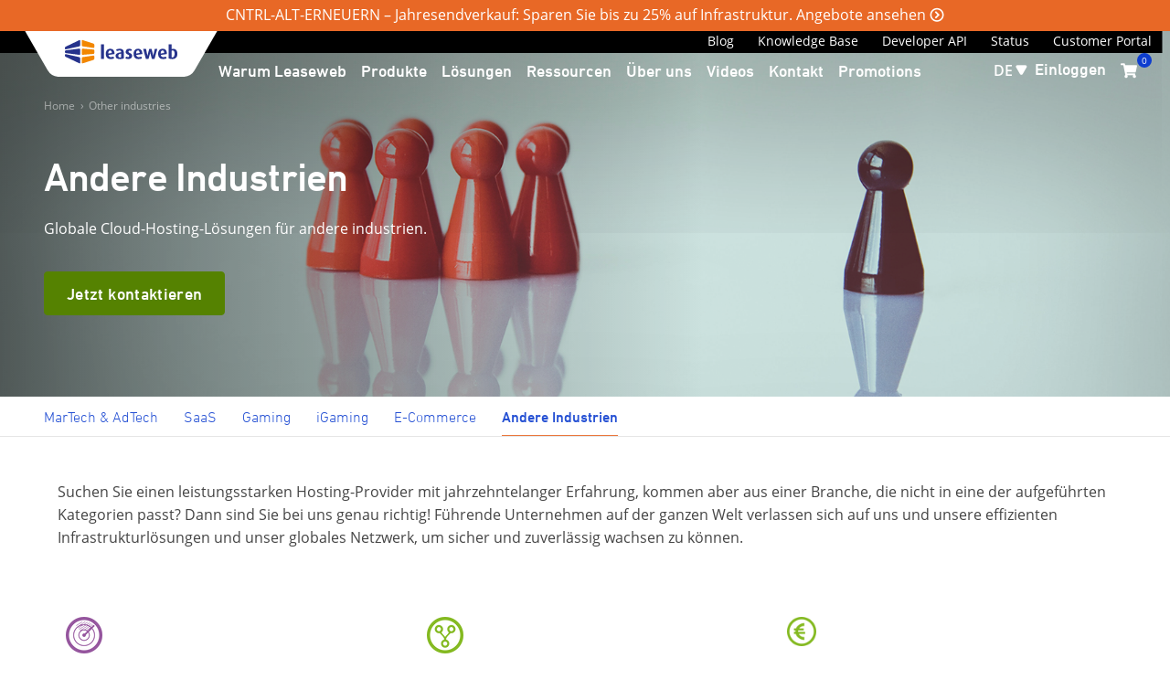

--- FILE ---
content_type: text/html; charset=utf-8
request_url: https://www.leaseweb.com/de/industries-solutions/other-industries
body_size: 87357
content:
<!DOCTYPE html><html lang="de" dir="ltr"><head>
    <meta charset="utf-8">
    <title>IaaS-Lösungen für verschiedene Branchen | Leaseweb</title>
    <base href="/">
    <meta name="viewport" content="width=device-width, initial-scale=1">
    <meta name="occ-backend-base-url" content="https://shop-api.leaseweb.com">
    <meta name="referrer" content="no-referrer-when-downgrade">
    <link rel="icon" type="image/x-icon" href="/favicon.ico">
    <link rel="preconnect" href="https://forms-eu1.hsforms.com">
    <link rel="preconnect" href="https://forms.hsforms.com">
    <link rel="preconnect" href="https://www.googletagmanager.com">
    <link rel="preconnect" href="https://shop-api.leaseweb.com">
    <link rel="preconnect" href="https://fonts.googleapis.com">
    <link rel="preconnect" href="https://fonts.gstatic.com" crossorigin="">
    <link rel="preconnect" href="https://use.fortawesome.com" crossorigin="">
    <link rel="preload" href="/fonts/OpenSans/open-sans-v15-latin-regular.woff2" as="font" type="font/woff2" crossorigin="">
    <link rel="preload" href="/fonts/DINNextLTPro/de1216be-00c2-43c0-9c45-3e7f925eb519.woff2" as="font" type="font/woff2" crossorigin="">
    <script src="https://www.google.com/recaptcha/api.js" async="" defer=""></script>
  <link rel="stylesheet" href="styles-FSL652GM.css"><style ng-app-id="ng">


























.santorini-updated[_ngcontent-ng-c1724077014] {
  --cx-color-background: #f4f4f4;
  --cx-color-text: #14293a;
  --cx-color-inverse: #ffffff;
  --cx-color-transparent: transparent;
  --cx-color-primary: #055f9f;
  --cx-color-secondary: #556b82;
  --cx-color-success: #256f3a;
  --cx-color-info: #0064d8;
  --cx-color-warning: #b44f00;
  --cx-color-danger: #aa0808;
  --cx-color-light: #f1f1f1;
  --cx-color-dark: #77818b;
  --cx-color-primary-accent: #0f4880;
  --cx-color-success-accent: #f0fbe4;
  --cx-color-danger-accent: #fff1f1;
  --cx-color-warning-accent: #fff5df;
  --cx-color-info-accent: #deeffe;
  --cx-color-medium: #d3d6db;
  --cx-color-background-dark: #212738;
  --cx-color-visual-focus: #1f3a93;
  --cx-color-background-focus: rgba(80, 176, 244, 0.1);
  --cx-color-border-focus: rgba(166, 204, 232, 0.6);
  --cx-page-width-max: 1140px;
  --cx-font-weight-light: 300;
  --cx-font-weight-normal: 400;
  --cx-font-weight-semi: 600;
  --cx-font-weight-bold: 700;
  --cx-text-transform: capitalize;
  --cx-direction: ltr;
  --cx-transition-duration: 0.5s;
  --cx-animation-duration: 1s;
  --cx-border-radius: 1em;
  --cx-buttons-border-radius: 2rem;
  --cx-buttons-border-width: 3px;
  --cx-border-style: solid;
}










































































































































































































































































































.newsletter[_ngcontent-ng-c1724077014] {
  border-left: 1px solid var(--lw-nepal);
}

.top-links-mobile[_ngcontent-ng-c1724077014] {
  background: var(--lw-color-black);
  height: 34px;
}

.mobile-nav-wrapper[_ngcontent-ng-c1724077014] {
  position: absolute;
  width: 100%;
}
.mobile-nav-wrapper[_ngcontent-ng-c1724077014]   .mobile-nav-search-content[_ngcontent-ng-c1724077014], 
.mobile-nav-wrapper[_ngcontent-ng-c1724077014]   .mobile-nav-content-navigation[_ngcontent-ng-c1724077014] {
  align-items: center;
  background: #ffffff;
  flex-wrap: wrap;
}
.mobile-nav-wrapper[_ngcontent-ng-c1724077014]   .mobile-nav-content[_ngcontent-ng-c1724077014] {
  background: white;
}
.mobile-nav-wrapper[_ngcontent-ng-c1724077014]   .mobile-nav-content-navigation[_ngcontent-ng-c1724077014] {
  border: 1px solid #dee2e6;
  border-radius: 0.3125rem;
  box-shadow: 0px 2px 1px -1px rgba(0, 0, 0, 0.0196078431), 0px 1px 1px 0px rgba(0, 0, 0, 0.1411764706), 0px 1px 3px 0px rgba(0, 0, 0, 0.1215686275);
}

.extended-header-links[_ngcontent-ng-c1724077014] {
  height: 1.563rem;
  padding: 0 1.5rem;
  z-index: 12;
}
@media (max-width: 991.98px) {
  .extended-header-links[_ngcontent-ng-c1724077014] {
    padding: 0;
  }
  .extended-header-links[_ngcontent-ng-c1724077014]   .container-fluid[_ngcontent-ng-c1724077014] {
    background: var(--lw-color-black);
    height: 1.5625rem;
    max-width: 100%;
    position: fixed;
  }
}
.extended-header-links[_ngcontent-ng-c1724077014]   .container-xl[_ngcontent-ng-c1724077014] {
  overflow: hidden;
  position: relative;
}
@media screen and (max-width: 445px) {
  .extended-header-links[_ngcontent-ng-c1724077014]   .container-xl[_ngcontent-ng-c1724077014] {
    -ms-overflow-style: none;
    scrollbar-width: none;
    overflow-x: auto;
  }
  .extended-header-links[_ngcontent-ng-c1724077014]   .container-xl[_ngcontent-ng-c1724077014]::-webkit-scrollbar {
    display: none;
  }
}

.copyright-text[_ngcontent-ng-c1724077014] {
  font-size: 0.875rem;
  color: var(--lw-color-hover-grey);
}

@media (max-width: 991.98px) {
  .footer-container[_ngcontent-ng-c1724077014] {
    flex-direction: column;
    flex-wrap: wrap;
  }
  .newsletter[_ngcontent-ng-c1724077014] {
    border: none !important;
    padding: 0;
  }
  .copyright-text[_ngcontent-ng-c1724077014] {
    margin: 1rem;
  }
  app-lsw-language[_ngcontent-ng-c1724077014] {
    background: var(--lw-color-text-white);
    width: 100%;
  }
}
.extended-promo-banner[_ngcontent-ng-c1724077014] {
  background: #e86826 !important;
  min-height: 2.125rem !important;
  position: fixed;
  top: 0;
  width: 100%;
  z-index: 999;
}

@media (max-width: 767.98px) {
  .extended-promo-banner[_ngcontent-ng-c1724077014]:has(app-lsw-paragraph) {
    padding-top: 2.125rem;
  }
}
.demo-link[_ngcontent-ng-c1724077014] {
  border: 1px solid #ffffff;
  border-radius: 30px;
  color: #ffffff !important;
  font-family: "DIN Next W01", Helvetica, Arial, sans-serif;
  font-size: 1rem;
  font-weight: 500;
  line-height: 14px;
}
@media screen and (max-width: 1130px) {
  .demo-link[_ngcontent-ng-c1724077014] {
    display: none !important;
  }
}

.scroll-to-top-wrapper[_ngcontent-ng-c1724077014] {
  backface-visibility: hidden;
  bottom: 0;
  box-sizing: border-box;
  left: 1.875rem;
  pointer-events: none;
  position: absolute;
  transition: all 0.2s ease-in-out;
  top: 12rem;
}
@supports (-moz-appearance: meterbar) {
  .scroll-to-top-wrapper[_ngcontent-ng-c1724077014] {
    clip: rect(0, 3rem, auto, 0);
  }
}
.scroll-to-top-wrapper[_ngcontent-ng-c1724077014]   .scroll-to-top[_ngcontent-ng-c1724077014] {
  backface-visibility: hidden;
  background: #ffffff;
  border: 1px solid #4077c0;
  border-radius: 5px;
  box-shadow: 0 3px 1px 0 rgba(0, 0, 0, 0.2);
  color: #4077c0;
  cursor: pointer;
  display: inline-block;
  font-family: "DIN Next W01", Helvetica, Arial, sans-serif;
  font-weight: 500;
  margin-bottom: -5rem;
  outline: none;
  overflow: hidden;
  padding: 0.75rem 1.375rem;
  pointer-events: all;
  position: fixed;
  position: sticky;
  text-decoration: none;
  transform: translateY(100vh);
  top: -5rem;
  transition: all 0.2s ease-in-out;
  -webkit-user-select: none;
          user-select: none;
}
.scroll-to-top-wrapper[_ngcontent-ng-c1724077014]   .scroll-to-top[_ngcontent-ng-c1724077014]:hover {
  border: 1px solid #335f9a;
  color: #335f9a;
}
.scroll-to-top-wrapper[_ngcontent-ng-c1724077014]   .scroll-to-top[_ngcontent-ng-c1724077014]   .scroll-to-top-icon[_ngcontent-ng-c1724077014] {
  transform: rotate(90deg);
}
.scroll-to-top-wrapper[_ngcontent-ng-c1724077014]   .scroll-to-top[_ngcontent-ng-c1724077014]   .scroll-to-top-text[_ngcontent-ng-c1724077014] {
  padding-left: 0.3125rem;
}
@media (max-width: 767.98px) {
  .scroll-to-top-wrapper[_ngcontent-ng-c1724077014]   .scroll-to-top[_ngcontent-ng-c1724077014] {
    margin-bottom: -41rem;
    padding: 0.625rem 0.9375rem;
  }
  .scroll-to-top-wrapper[_ngcontent-ng-c1724077014]   .scroll-to-top[_ngcontent-ng-c1724077014]   .scroll-to-top-text[_ngcontent-ng-c1724077014] {
    display: none;
  }
}
@media print {
  .scroll-to-top-wrapper[_ngcontent-ng-c1724077014] {
    display: none !important;
  }
}</style><style ng-app-id="ng">ngx-guided-tour .guided-tour-user-input-mask{position:fixed;top:0;left:0;display:block;height:100%;width:100%;max-height:100vh;text-align:center;opacity:0}ngx-guided-tour .guided-tour-spotlight-overlay{position:fixed;box-shadow:0 0 0 9999px #000000b3,0 0 1.5rem #00000080}ngx-guided-tour .tour-orb{position:fixed;width:20px;height:20px;border-radius:50%}ngx-guided-tour .tour-orb .tour-orb-ring{width:35px;height:35px;position:relative;top:50%;left:50%;transform:translate(-50%,-50%);animation:pulse 2s linear infinite}ngx-guided-tour .tour-orb .tour-orb-ring:after{content:"";display:inline-block;height:100%;width:100%;border-radius:50%}@keyframes pulse{0%{transform:translate(-50%,-50%) scale(.45);opacity:1}to{transform:translate(-50%,-50%) scale(1);opacity:0}}ngx-guided-tour .tour-step{position:fixed}ngx-guided-tour .tour-step.page-tour-step{max-width:400px;width:50%;left:50%;top:50%;transform:translate(-50%,-50%)}ngx-guided-tour .tour-step.tour-bottom .tour-arrow:before,ngx-guided-tour .tour-step.tour-bottom-right .tour-arrow:before,ngx-guided-tour .tour-step.tour-bottom-left .tour-arrow:before{position:absolute}ngx-guided-tour .tour-step.tour-bottom .tour-block,ngx-guided-tour .tour-step.tour-bottom-right .tour-block,ngx-guided-tour .tour-step.tour-bottom-left .tour-block{margin-top:10px}ngx-guided-tour .tour-step.tour-top,ngx-guided-tour .tour-step.tour-top-right,ngx-guided-tour .tour-step.tour-top-left{margin-bottom:10px}ngx-guided-tour .tour-step.tour-top .tour-arrow:before,ngx-guided-tour .tour-step.tour-top-right .tour-arrow:before,ngx-guided-tour .tour-step.tour-top-left .tour-arrow:before{position:absolute;bottom:0}ngx-guided-tour .tour-step.tour-top .tour-block,ngx-guided-tour .tour-step.tour-top-right .tour-block,ngx-guided-tour .tour-step.tour-top-left .tour-block{margin-bottom:10px}ngx-guided-tour .tour-step.tour-bottom .tour-arrow:before,ngx-guided-tour .tour-step.tour-top .tour-arrow:before{transform:translate(-50%);left:50%}ngx-guided-tour .tour-step.tour-bottom-right .tour-arrow:before,ngx-guided-tour .tour-step.tour-top-right .tour-arrow:before{transform:translate(-100%);left:calc(100% - 5px)}ngx-guided-tour .tour-step.tour-bottom-left .tour-arrow:before,ngx-guided-tour .tour-step.tour-top-left .tour-arrow:before{left:5px}ngx-guided-tour .tour-step.tour-left .tour-arrow:before{position:absolute;left:100%;transform:translate(-100%);top:5px}ngx-guided-tour .tour-step.tour-left .tour-block{margin-right:10px}ngx-guided-tour .tour-step.tour-right .tour-arrow:before{position:absolute;left:0;top:5px}ngx-guided-tour .tour-step.tour-right .tour-block{margin-left:10px}ngx-guided-tour .tour-step .tour-block{padding:15px 25px}ngx-guided-tour .tour-step .tour-progress-indicator{padding-bottom:15px}ngx-guided-tour .tour-step .tour-title{font-weight:700!important;padding-bottom:20px}ngx-guided-tour .tour-step h3.tour-title{font-size:20px}ngx-guided-tour .tour-step h2.tour-title{font-size:30px}ngx-guided-tour .tour-step .tour-content{min-height:80px;padding-bottom:30px;font-size:15px}ngx-guided-tour .tour-step .tour-buttons{overflow:hidden}ngx-guided-tour .tour-step .tour-buttons button.link-button{font-size:15px;font-weight:700;max-width:none!important;cursor:pointer;text-align:center;white-space:nowrap;vertical-align:middle;border:1px solid transparent;line-height:1.5;background-color:transparent;position:relative;outline:none;padding:0 15px;-webkit-appearance:button}ngx-guided-tour .tour-step .tour-buttons button.skip-button.link-button{padding-left:0;border-left:0}ngx-guided-tour .tour-step .tour-buttons .back-button{float:right}ngx-guided-tour .tour-step .tour-buttons .next-button{cursor:pointer;border-radius:1px;float:right;font-size:14px;border:none;outline:none;padding-left:10px;padding-right:10px}
</style><style ng-app-id="ng">


























.santorini-updated[_ngcontent-ng-c2841007607] {
  --cx-color-background: #f4f4f4;
  --cx-color-text: #14293a;
  --cx-color-inverse: #ffffff;
  --cx-color-transparent: transparent;
  --cx-color-primary: #055f9f;
  --cx-color-secondary: #556b82;
  --cx-color-success: #256f3a;
  --cx-color-info: #0064d8;
  --cx-color-warning: #b44f00;
  --cx-color-danger: #aa0808;
  --cx-color-light: #f1f1f1;
  --cx-color-dark: #77818b;
  --cx-color-primary-accent: #0f4880;
  --cx-color-success-accent: #f0fbe4;
  --cx-color-danger-accent: #fff1f1;
  --cx-color-warning-accent: #fff5df;
  --cx-color-info-accent: #deeffe;
  --cx-color-medium: #d3d6db;
  --cx-color-background-dark: #212738;
  --cx-color-visual-focus: #1f3a93;
  --cx-color-background-focus: rgba(80, 176, 244, 0.1);
  --cx-color-border-focus: rgba(166, 204, 232, 0.6);
  --cx-page-width-max: 1140px;
  --cx-font-weight-light: 300;
  --cx-font-weight-normal: 400;
  --cx-font-weight-semi: 600;
  --cx-font-weight-bold: 700;
  --cx-text-transform: capitalize;
  --cx-direction: ltr;
  --cx-transition-duration: 0.5s;
  --cx-animation-duration: 1s;
  --cx-border-radius: 1em;
  --cx-buttons-border-radius: 2rem;
  --cx-buttons-border-width: 3px;
  --cx-border-style: solid;
}










































































































































































































































































































nav[_ngcontent-ng-c2841007607] {
  font-family: "Open Sans", sans-serif;
  font-size: 0.75rem;
  margin-top: 0.7rem;
  opacity: 0.5;
}

a[_ngcontent-ng-c2841007607] {
  color: var(--lw-color-text-white);
  font-weight: 400;
  padding-bottom: 0.5em;
}

.delimiter[_ngcontent-ng-c2841007607] {
  margin: 0 0.35rem;
}</style><style ng-app-id="ng">


























.santorini-updated[_ngcontent-ng-c2051260819] {
  --cx-color-background: #f4f4f4;
  --cx-color-text: #14293a;
  --cx-color-inverse: #ffffff;
  --cx-color-transparent: transparent;
  --cx-color-primary: #055f9f;
  --cx-color-secondary: #556b82;
  --cx-color-success: #256f3a;
  --cx-color-info: #0064d8;
  --cx-color-warning: #b44f00;
  --cx-color-danger: #aa0808;
  --cx-color-light: #f1f1f1;
  --cx-color-dark: #77818b;
  --cx-color-primary-accent: #0f4880;
  --cx-color-success-accent: #f0fbe4;
  --cx-color-danger-accent: #fff1f1;
  --cx-color-warning-accent: #fff5df;
  --cx-color-info-accent: #deeffe;
  --cx-color-medium: #d3d6db;
  --cx-color-background-dark: #212738;
  --cx-color-visual-focus: #1f3a93;
  --cx-color-background-focus: rgba(80, 176, 244, 0.1);
  --cx-color-border-focus: rgba(166, 204, 232, 0.6);
  --cx-page-width-max: 1140px;
  --cx-font-weight-light: 300;
  --cx-font-weight-normal: 400;
  --cx-font-weight-semi: 600;
  --cx-font-weight-bold: 700;
  --cx-text-transform: capitalize;
  --cx-direction: ltr;
  --cx-transition-duration: 0.5s;
  --cx-animation-duration: 1s;
  --cx-border-radius: 1em;
  --cx-buttons-border-radius: 2rem;
  --cx-buttons-border-width: 3px;
  --cx-border-style: solid;
}










































































































































































































































































































[_nghost-ng-c2051260819] {
  height: 100%;
}

#hubspot-newsletter-footer[_ngcontent-ng-c2051260819]     .hs-form-field label:not(.hs-error-msg) {
  color: var(--lw-color-text-white);
}
#hubspot-newsletter-footer[_ngcontent-ng-c2051260819]     .hs-form-field input:not([type=checkbox]) {
  height: 2.5rem;
  width: 100%;
}
#hubspot-newsletter-footer[_ngcontent-ng-c2051260819]     .hs_error_rollup {
  display: none;
}

.message-title[_ngcontent-ng-c2051260819] {
  margin: 15px;
  font-size: 16px;
  font-weight: bold;
}

.message-body[_ngcontent-ng-c2051260819] {
  margin: 15px;
  opacity: 0.8;
  font-size: 14px;
  font-family: "Open Sans", sans-serif;
}

.input-group[_ngcontent-ng-c2051260819] {
  display: flex;
  flex-direction: row;
  background-color: var(--lw-color-text-white);
  align-items: center;
  border-radius: 5px;
}

.input-group[_ngcontent-ng-c2051260819]    > input[_ngcontent-ng-c2051260819] {
  border: 1px solid var(--lw-color-text-white);
}

.social-icons[_ngcontent-ng-c2051260819]    > li[_ngcontent-ng-c2051260819] {
  display: inline-block;
  height: 1.5em;
  width: 1.5em;
  text-align: center;
  list-style: none;
  margin: 0 1em 0 0;
  font-size: 1.5em;
  border-radius: 1.5em;
  background-color: var(--lw-color-text-white);
}
.social-icons[_ngcontent-ng-c2051260819]    > li[_ngcontent-ng-c2051260819]   a[_ngcontent-ng-c2051260819] {
  color: var(--lw-color-warning);
}
.social-icons[_ngcontent-ng-c2051260819]    > li[_ngcontent-ng-c2051260819]   .fa[_ngcontent-ng-c2051260819]:before {
  font-size: 1.5rem;
}

.social-icons[_ngcontent-ng-c2051260819]    > li[_ngcontent-ng-c2051260819]    > a[_ngcontent-ng-c2051260819] {
  text-decoration: none;
}

h4[_ngcontent-ng-c2051260819], 
.h4[_ngcontent-ng-c2051260819] {
  color: var(--lw-color-text-white);
}

.newsletter-container[_ngcontent-ng-c2051260819], 
.left[_ngcontent-ng-c2051260819] {
  height: 100%;
}

.left[_ngcontent-ng-c2051260819] {
  display: flex;
  flex-wrap: wrap;
}

.input-group-append[_ngcontent-ng-c2051260819]    > .btn[_ngcontent-ng-c2051260819] {
  background: var(--lw-color-primary);
  border: solid 1px var(--lw-color-text-white);
  border-left: none;
  border-radius: 3px;
  color: var(--lw-color-text-white) !important;
  font-family: "DIN Next W01", Helvetica, Arial, sans-serif;
  font-size: 16px;
  font-weight: 500;
  margin-right: 0 !important;
  text-transform: unset;
}

#thankyou_1111[_ngcontent-ng-c2051260819] {
  color: #fff;
  padding-bottom: 1.1em;
}</style><meta name="description" content="Leaseweb bietet maßgeschneiderte IaaS- und Cloud-Lösungen für Unternehmen in verschiedenen Branchen."><meta name="robots" content="INDEX, FOLLOW"><link rel="canonical" href="https://www.leaseweb.com/de/industries-solutions/other-industries"><meta name="og:image" content="https://nl.object-storage.io/leaseweb-download/images/thumbnail/leaseweb-reliable-cloud.png"><style ng-app-id="ng">


























.santorini-updated[_ngcontent-ng-c1545330751] {
  --cx-color-background: #f4f4f4;
  --cx-color-text: #14293a;
  --cx-color-inverse: #ffffff;
  --cx-color-transparent: transparent;
  --cx-color-primary: #055f9f;
  --cx-color-secondary: #556b82;
  --cx-color-success: #256f3a;
  --cx-color-info: #0064d8;
  --cx-color-warning: #b44f00;
  --cx-color-danger: #aa0808;
  --cx-color-light: #f1f1f1;
  --cx-color-dark: #77818b;
  --cx-color-primary-accent: #0f4880;
  --cx-color-success-accent: #f0fbe4;
  --cx-color-danger-accent: #fff1f1;
  --cx-color-warning-accent: #fff5df;
  --cx-color-info-accent: #deeffe;
  --cx-color-medium: #d3d6db;
  --cx-color-background-dark: #212738;
  --cx-color-visual-focus: #1f3a93;
  --cx-color-background-focus: rgba(80, 176, 244, 0.1);
  --cx-color-border-focus: rgba(166, 204, 232, 0.6);
  --cx-page-width-max: 1140px;
  --cx-font-weight-light: 300;
  --cx-font-weight-normal: 400;
  --cx-font-weight-semi: 600;
  --cx-font-weight-bold: 700;
  --cx-text-transform: capitalize;
  --cx-direction: ltr;
  --cx-transition-duration: 0.5s;
  --cx-animation-duration: 1s;
  --cx-border-radius: 1em;
  --cx-buttons-border-radius: 2rem;
  --cx-buttons-border-width: 3px;
  --cx-border-style: solid;
}










































































































































































































































































































.label[_ngcontent-ng-c1545330751] {
  font-size: 0.625rem;
}

.datacenter-wrapper[_ngcontent-ng-c1545330751] {
  margin-right: 1.5rem;
  padding: 0.3125rem 0.625rem;
}

@media (max-width: 1199.98px) {
  .datacenter-wrapper[_ngcontent-ng-c1545330751] {
    margin-right: 0.75rem;
  }
}
@media (max-width: 991.98px) {
  .datacenter-wrapper[_ngcontent-ng-c1545330751] {
    margin-right: 0;
  }
}
@media screen and (max-width: 1199px) {
  .datacenter-container.position[_ngcontent-ng-c1545330751] {
    position: absolute;
    top: 8.125rem;
    right: 0;
  }
}

.fa-lsw-chevron-left[_ngcontent-ng-c1545330751] {
  color: #5685c4 !important;
}

.dropdown-open-icons[_ngcontent-ng-c1545330751] {
  margin: 0.5rem;
}

.fa-close[_ngcontent-ng-c1545330751] {
  margin-right: 0.375rem;
}</style><style ng-app-id="ng">


























.santorini-updated[_ngcontent-ng-c2583012162] {
  --cx-color-background: #f4f4f4;
  --cx-color-text: #14293a;
  --cx-color-inverse: #ffffff;
  --cx-color-transparent: transparent;
  --cx-color-primary: #055f9f;
  --cx-color-secondary: #556b82;
  --cx-color-success: #256f3a;
  --cx-color-info: #0064d8;
  --cx-color-warning: #b44f00;
  --cx-color-danger: #aa0808;
  --cx-color-light: #f1f1f1;
  --cx-color-dark: #77818b;
  --cx-color-primary-accent: #0f4880;
  --cx-color-success-accent: #f0fbe4;
  --cx-color-danger-accent: #fff1f1;
  --cx-color-warning-accent: #fff5df;
  --cx-color-info-accent: #deeffe;
  --cx-color-medium: #d3d6db;
  --cx-color-background-dark: #212738;
  --cx-color-visual-focus: #1f3a93;
  --cx-color-background-focus: rgba(80, 176, 244, 0.1);
  --cx-color-border-focus: rgba(166, 204, 232, 0.6);
  --cx-page-width-max: 1140px;
  --cx-font-weight-light: 300;
  --cx-font-weight-normal: 400;
  --cx-font-weight-semi: 600;
  --cx-font-weight-bold: 700;
  --cx-text-transform: capitalize;
  --cx-direction: ltr;
  --cx-transition-duration: 0.5s;
  --cx-animation-duration: 1s;
  --cx-border-radius: 1em;
  --cx-buttons-border-radius: 2rem;
  --cx-buttons-border-width: 3px;
  --cx-border-style: solid;
}










































































































































































































































































































@media (max-width: 991.98px) {
  .language-selector-lg[_ngcontent-ng-c2583012162] {
    display: none !important;
  }
  .language-selector-md[_ngcontent-ng-c2583012162]   a[_ngcontent-ng-c2583012162]   .code[_ngcontent-ng-c2583012162] {
    color: #333333;
  }
  .lang-short[_ngcontent-ng-c2583012162] {
    padding: 0.3125rem 0.125rem 0.375rem 0.75rem;
  }
  .lang-short[_ngcontent-ng-c2583012162]::after {
    content: "\f08d";
    margin-left: 1rem;
  }
  .current-language[_ngcontent-ng-c2583012162] {
    background: #ffffff;
    border: 1px solid #e5e5e5;
    border-radius: 0.3125rem;
    cursor: pointer;
    font-family: "DIN Next W01", Helvetica, Arial, sans-serif;
    font-size: 1.0625rem;
    font-weight: 400;
    gap: 0.4375rem;
    height: 2.25rem;
    line-height: 1.5rem;
    text-align: left;
    -webkit-text-decoration-skip-ink: none;
            text-decoration-skip-ink: none;
    text-underline-position: from-font;
    width: 5rem;
  }
}
@media (min-width: 992px) {
  .language-selector-md[_ngcontent-ng-c2583012162] {
    display: none !important;
  }
  .lang-short[_ngcontent-ng-c2583012162]::after {
    content: "\f043";
  }
  .current-language[_ngcontent-ng-c2583012162] {
    color: var(--lw-color-text-white);
    cursor: pointer;
    font-family: "Open Sans", sans-serif;
    font-size: 1rem;
    font-weight: 600;
  }
}
.lang-short[_ngcontent-ng-c2583012162]::after {
  display: inline-block;
  font-family: "LswUiIcons";
  font-size: 1.15rem;
  transform: scaleY(1);
  -webkit-transform: scaleY(1);
}</style><style ng-app-id="ng">


























.santorini-updated[_ngcontent-ng-c491864292] {
  --cx-color-background: #f4f4f4;
  --cx-color-text: #14293a;
  --cx-color-inverse: #ffffff;
  --cx-color-transparent: transparent;
  --cx-color-primary: #055f9f;
  --cx-color-secondary: #556b82;
  --cx-color-success: #256f3a;
  --cx-color-info: #0064d8;
  --cx-color-warning: #b44f00;
  --cx-color-danger: #aa0808;
  --cx-color-light: #f1f1f1;
  --cx-color-dark: #77818b;
  --cx-color-primary-accent: #0f4880;
  --cx-color-success-accent: #f0fbe4;
  --cx-color-danger-accent: #fff1f1;
  --cx-color-warning-accent: #fff5df;
  --cx-color-info-accent: #deeffe;
  --cx-color-medium: #d3d6db;
  --cx-color-background-dark: #212738;
  --cx-color-visual-focus: #1f3a93;
  --cx-color-background-focus: rgba(80, 176, 244, 0.1);
  --cx-color-border-focus: rgba(166, 204, 232, 0.6);
  --cx-page-width-max: 1140px;
  --cx-font-weight-light: 300;
  --cx-font-weight-normal: 400;
  --cx-font-weight-semi: 600;
  --cx-font-weight-bold: 700;
  --cx-text-transform: capitalize;
  --cx-direction: ltr;
  --cx-transition-duration: 0.5s;
  --cx-animation-duration: 1s;
  --cx-border-radius: 1em;
  --cx-buttons-border-radius: 2rem;
  --cx-buttons-border-width: 3px;
  --cx-border-style: solid;
}










































































































































































































































































































[_nghost-ng-c491864292] {
  border: 0 !important;
  max-width: 100%;
}

.row[_ngcontent-ng-c491864292] {
  margin-left: 0;
  margin-right: 0;
}

.product-section[_ngcontent-ng-c491864292]   .homepage-headers[_ngcontent-ng-c491864292] {
  display: none;
}

.product-section[_ngcontent-ng-c491864292]   a.button[_ngcontent-ng-c491864292], 
.featured-customers[_ngcontent-ng-c491864292]   a.button[_ngcontent-ng-c491864292] {
  -webkit-appearance: none;
  background-color: #5685c4;
  border: 1px solid #5685c4;
  border-radius: 0.1875rem;
  color: #fff;
  cursor: pointer;
  display: inline-block;
  font-family: "DIN Next W01", Helvetica, Arial, sans-serif;
  font-size: 1em;
  font-weight: 600;
  letter-spacing: 0.0225rem;
  line-height: 2.1875rem;
  padding: 0.1875rem 1.5rem 0 1.5rem;
  position: relative;
  text-decoration: none;
  transition: all 0.5s;
}
.product-section[_ngcontent-ng-c491864292]   .center[_ngcontent-ng-c491864292], 
.featured-customers[_ngcontent-ng-c491864292]   .center[_ngcontent-ng-c491864292] {
  float: none !important;
  margin-left: auto !important;
  margin-right: auto !important;
  text-align: center !important;
}

.header[_ngcontent-ng-c491864292], 
.slider[_ngcontent-ng-c491864292] {
  padding: 0 !important;
}

.slider[_ngcontent-ng-c491864292] {
  max-width: 100%;
}

.header[_ngcontent-ng-c491864292], 
.searchresultheader[_ngcontent-ng-c491864292] {
  box-shadow: 0px 100px 200px rgba(0, 0, 0, 0.3) inset;
  max-width: 100%;
}

.searchresultheader[_ngcontent-ng-c491864292] {
  position: relative;
}

.label[_ngcontent-ng-c491864292] {
  font-size: 0.625rem;
}

.datacenter-container-homepage[_ngcontent-ng-c491864292] {
  z-index: 1;
}
@media (min-width: 992px) {
  .datacenter-container-homepage[_ngcontent-ng-c491864292] {
    position: absolute;
    right: 1rem;
    top: 2.5rem;
  }
}</style><style ng-app-id="ng">


























.santorini-updated[_ngcontent-ng-c2431324502] {
  --cx-color-background: #f4f4f4;
  --cx-color-text: #14293a;
  --cx-color-inverse: #ffffff;
  --cx-color-transparent: transparent;
  --cx-color-primary: #055f9f;
  --cx-color-secondary: #556b82;
  --cx-color-success: #256f3a;
  --cx-color-info: #0064d8;
  --cx-color-warning: #b44f00;
  --cx-color-danger: #aa0808;
  --cx-color-light: #f1f1f1;
  --cx-color-dark: #77818b;
  --cx-color-primary-accent: #0f4880;
  --cx-color-success-accent: #f0fbe4;
  --cx-color-danger-accent: #fff1f1;
  --cx-color-warning-accent: #fff5df;
  --cx-color-info-accent: #deeffe;
  --cx-color-medium: #d3d6db;
  --cx-color-background-dark: #212738;
  --cx-color-visual-focus: #1f3a93;
  --cx-color-background-focus: rgba(80, 176, 244, 0.1);
  --cx-color-border-focus: rgba(166, 204, 232, 0.6);
  --cx-page-width-max: 1140px;
  --cx-font-weight-light: 300;
  --cx-font-weight-normal: 400;
  --cx-font-weight-semi: 600;
  --cx-font-weight-bold: 700;
  --cx-text-transform: capitalize;
  --cx-direction: ltr;
  --cx-transition-duration: 0.5s;
  --cx-animation-duration: 1s;
  --cx-border-radius: 1em;
  --cx-buttons-border-radius: 2rem;
  --cx-buttons-border-width: 3px;
  --cx-border-style: solid;
}










































































































































































































































































































.content[_ngcontent-ng-c2431324502] {
  color: var(--text-light-grey);
}

.products[_ngcontent-ng-c2431324502]   h4[_ngcontent-ng-c2431324502] {
  color: var(--lw-color-text);
}
.products[_ngcontent-ng-c2431324502]   cx-media[_ngcontent-ng-c2431324502]     img {
  height: 65px;
  margin: 0 0 1.8rem 0;
}

.platform-map[_ngcontent-ng-c2431324502] {
  position: relative;
  padding-left: 15px;
  padding-right: 15px;
  line-height: 1.56;
  font-size: 16px;
}

.platform-coordinates[_ngcontent-ng-c2431324502] {
  height: 100%;
  position: absolute;
  top: 0;
  right: 15px;
  bottom: 0;
  left: 15px;
  width: calc(100% - 30px);
}

.slide-wrapper[_ngcontent-ng-c2431324502] {
  position: relative;
  background: var(--lw-color-secondary);
}
.slide-wrapper[_ngcontent-ng-c2431324502]   .img-wrapper[_ngcontent-ng-c2431324502]   h2[_ngcontent-ng-c2431324502] {
  display: none;
}
.slide-wrapper[_ngcontent-ng-c2431324502]   .slide-caption-wrapper[_ngcontent-ng-c2431324502] {
  position: absolute;
  width: 100%;
  height: 100%;
  bottom: 0;
}
.slide-wrapper[_ngcontent-ng-c2431324502]   .slide-caption-wrapper[_ngcontent-ng-c2431324502]   .slide-caption-wrapper-inner[_ngcontent-ng-c2431324502] {
  margin: 0 auto;
  height: 100%;
  display: flex;
}
.slide-wrapper[_ngcontent-ng-c2431324502]   .slide-caption-wrapper[_ngcontent-ng-c2431324502]   .slide-caption-wrapper-inner[_ngcontent-ng-c2431324502]   .slide-caption-vertical-align[_ngcontent-ng-c2431324502] {
  height: 100%;
  width: 60%;
  display: flex;
  align-items: center;
}
.slide-wrapper[_ngcontent-ng-c2431324502]   .slide-caption-wrapper[_ngcontent-ng-c2431324502]   .slide-caption-wrapper-inner[_ngcontent-ng-c2431324502]   .slide-caption-vertical-align[_ngcontent-ng-c2431324502]   .slide-caption[_ngcontent-ng-c2431324502] {
  color: var(--lw-color-text-white);
  max-width: 31.25rem;
}
.slide-wrapper[_ngcontent-ng-c2431324502]   .slide-caption-wrapper[_ngcontent-ng-c2431324502]   .slide-caption-wrapper-inner[_ngcontent-ng-c2431324502]   .slide-caption-vertical-align[_ngcontent-ng-c2431324502]   .slide-caption[_ngcontent-ng-c2431324502]   h1[_ngcontent-ng-c2431324502] {
  font-size: 2.4375rem;
  line-height: 2.6875rem;
}
.slide-wrapper[_ngcontent-ng-c2431324502]   .slide-caption-wrapper[_ngcontent-ng-c2431324502]   .slide-caption-wrapper-inner[_ngcontent-ng-c2431324502]   .slide-caption-vertical-align[_ngcontent-ng-c2431324502]   .slide-caption[_ngcontent-ng-c2431324502]   h2[_ngcontent-ng-c2431324502] {
  margin: 0.5em 0 0.3em;
  font-size: 2.45em;
  line-height: 1em;
  padding-bottom: 0.25em;
  letter-spacing: 0.01em;
}
.slide-wrapper[_ngcontent-ng-c2431324502]   .slide-caption-wrapper[_ngcontent-ng-c2431324502]   .slide-caption-wrapper-inner[_ngcontent-ng-c2431324502]   .slide-caption-vertical-align[_ngcontent-ng-c2431324502]   .slide-caption[_ngcontent-ng-c2431324502]   p[_ngcontent-ng-c2431324502] {
  margin: 0;
  padding-bottom: 0.75em;
  font-size: 1.23em;
}

.banner-wrapper[_ngcontent-ng-c2431324502] {
  position: relative;
  background-image: linear-gradient(to right, rgba(0, 0, 0, 0.55) 0%, transparent 60%);
}
.banner-wrapper[_ngcontent-ng-c2431324502]   .banner-description[_ngcontent-ng-c2431324502] {
  padding-top: 1.125rem;
}

@media screen and (max-width: 585px) {
  .slide-wrapper[_ngcontent-ng-c2431324502]   .img-wrapper[_ngcontent-ng-c2431324502] {
    position: relative;
  }
  .slide-wrapper[_ngcontent-ng-c2431324502]   .img-wrapper[_ngcontent-ng-c2431324502]   h2[_ngcontent-ng-c2431324502] {
    display: none;
    border: none !important;
    padding-left: 0.625em;
    font-size: 1.625rem !important;
    line-height: 1.2em !important;
    color: var(--lw-color-text-white);
    position: absolute;
    top: 50%;
    transform: translate(0, -50%);
  }
  .slide-wrapper[_ngcontent-ng-c2431324502]   .slide-caption-wrapper[_ngcontent-ng-c2431324502] {
    position: relative;
    min-height: 14.75rem;
  }
  .slide-wrapper[_ngcontent-ng-c2431324502]   .slide-caption-wrapper[_ngcontent-ng-c2431324502]   .slide-caption-wrapper-inner[_ngcontent-ng-c2431324502] {
    padding: 20px 0 0 0;
    margin: 0 auto;
  }
  .slide-wrapper[_ngcontent-ng-c2431324502]   .slide-caption-wrapper[_ngcontent-ng-c2431324502]   .slide-caption-wrapper-inner[_ngcontent-ng-c2431324502]   .slide-caption-vertical-align[_ngcontent-ng-c2431324502] {
    width: auto;
  }
  .slide-wrapper[_ngcontent-ng-c2431324502]   .slide-caption-wrapper[_ngcontent-ng-c2431324502]   .slide-caption-wrapper-inner[_ngcontent-ng-c2431324502]   .slide-caption-vertical-align[_ngcontent-ng-c2431324502]   .slide-caption[_ngcontent-ng-c2431324502] {
    padding: 1em;
    background: transparent;
    width: auto;
    position: static;
    top: auto;
    transform: none;
    left: 0 !important;
    margin-right: 3em;
  }
  .slide-wrapper[_ngcontent-ng-c2431324502]   .slide-caption-wrapper[_ngcontent-ng-c2431324502]   .slide-caption-wrapper-inner[_ngcontent-ng-c2431324502]   .slide-caption-vertical-align[_ngcontent-ng-c2431324502]   .slide-caption[_ngcontent-ng-c2431324502]   h2[_ngcontent-ng-c2431324502] {
    display: none;
  }
  .slide-wrapper[_ngcontent-ng-c2431324502]   .slide-caption-wrapper[_ngcontent-ng-c2431324502]   .slide-caption-wrapper-inner[_ngcontent-ng-c2431324502]   .slide-caption-vertical-align[_ngcontent-ng-c2431324502]   .slide-caption[_ngcontent-ng-c2431324502]   p[_ngcontent-ng-c2431324502] {
    border: none !important;
    padding-left: 0;
    font-size: 1em;
  }
}
@media screen and (max-width: 1015px) {
  .slide-wrapper[_ngcontent-ng-c2431324502]   .slide-caption-wrapper[_ngcontent-ng-c2431324502]   .slide-caption-wrapper-inner[_ngcontent-ng-c2431324502]   .slide-caption-vertical-align[_ngcontent-ng-c2431324502] {
    width: 100%;
  }
  .slide-wrapper[_ngcontent-ng-c2431324502]   .slide-caption-wrapper[_ngcontent-ng-c2431324502]   .slide-caption-wrapper-inner[_ngcontent-ng-c2431324502]   .slide-caption-vertical-align[_ngcontent-ng-c2431324502]   .slide-caption[_ngcontent-ng-c2431324502] {
    padding-left: 1rem;
  }
  .slide-wrapper[_ngcontent-ng-c2431324502]   .slide-caption-wrapper[_ngcontent-ng-c2431324502]   .slide-caption-wrapper-inner[_ngcontent-ng-c2431324502]   .slide-caption-vertical-align[_ngcontent-ng-c2431324502]   .slide-caption[_ngcontent-ng-c2431324502]   h1[_ngcontent-ng-c2431324502], 
   .slide-wrapper[_ngcontent-ng-c2431324502]   .slide-caption-wrapper[_ngcontent-ng-c2431324502]   .slide-caption-wrapper-inner[_ngcontent-ng-c2431324502]   .slide-caption-vertical-align[_ngcontent-ng-c2431324502]   .slide-caption[_ngcontent-ng-c2431324502]   h2[_ngcontent-ng-c2431324502] {
    font-size: 2.25rem;
    line-height: 2.5rem;
  }
  .slide-wrapper[_ngcontent-ng-c2431324502]   .slide-caption-wrapper[_ngcontent-ng-c2431324502]   .slide-caption-wrapper-inner[_ngcontent-ng-c2431324502]   .slide-caption-vertical-align[_ngcontent-ng-c2431324502]   .slide-caption[_ngcontent-ng-c2431324502]   p[_ngcontent-ng-c2431324502] {
    font-size: 1.125rem;
  }
}
@media screen and (max-width: 740px) {
  .slide-wrapper[_ngcontent-ng-c2431324502]   .slide-caption-wrapper[_ngcontent-ng-c2431324502] {
    position: relative;
  }
  .slide-wrapper[_ngcontent-ng-c2431324502]   .slide-caption-wrapper[_ngcontent-ng-c2431324502]   .slide-caption-wrapper-inner[_ngcontent-ng-c2431324502] {
    padding: 20px 0 0 0;
    margin: 0 auto;
  }
  .slide-wrapper[_ngcontent-ng-c2431324502]   .slide-caption-wrapper[_ngcontent-ng-c2431324502]   .slide-caption-wrapper-inner[_ngcontent-ng-c2431324502]   .slide-caption-vertical-align[_ngcontent-ng-c2431324502] {
    width: 100%;
  }
  .slide-wrapper[_ngcontent-ng-c2431324502]   .slide-caption-wrapper[_ngcontent-ng-c2431324502]   .slide-caption-wrapper-inner[_ngcontent-ng-c2431324502]   .slide-caption-vertical-align[_ngcontent-ng-c2431324502]   .slide-caption[_ngcontent-ng-c2431324502] {
    left: 0.625em;
    margin: 0;
    padding: 1rem;
  }
  .slide-wrapper[_ngcontent-ng-c2431324502]   .slide-caption-wrapper[_ngcontent-ng-c2431324502]   .slide-caption-wrapper-inner[_ngcontent-ng-c2431324502]   .slide-caption-vertical-align[_ngcontent-ng-c2431324502]   .slide-caption[_ngcontent-ng-c2431324502]   h1[_ngcontent-ng-c2431324502], 
   .slide-wrapper[_ngcontent-ng-c2431324502]   .slide-caption-wrapper[_ngcontent-ng-c2431324502]   .slide-caption-wrapper-inner[_ngcontent-ng-c2431324502]   .slide-caption-vertical-align[_ngcontent-ng-c2431324502]   .slide-caption[_ngcontent-ng-c2431324502]   h2[_ngcontent-ng-c2431324502] {
    font-size: 1.625rem;
    line-height: 1.875rem;
  }
  .slide-wrapper[_ngcontent-ng-c2431324502]   .slide-caption-wrapper[_ngcontent-ng-c2431324502]   .slide-caption-wrapper-inner[_ngcontent-ng-c2431324502]   .slide-caption-vertical-align[_ngcontent-ng-c2431324502]   .slide-caption[_ngcontent-ng-c2431324502]   p[_ngcontent-ng-c2431324502] {
    font-size: 0.9375rem;
  }
}
@media screen and (min-width: 992px) {
  .products[_ngcontent-ng-c2431324502] {
    text-align: left;
    justify-content: left;
  }
  .content[_ngcontent-ng-c2431324502] {
    margin: 0.375rem 0 1.188rem 0;
  }
}
@media screen and (max-width: 991px) {
  .products[_ngcontent-ng-c2431324502] {
    text-align: center;
    justify-content: center;
  }
  .content[_ngcontent-ng-c2431324502] {
    margin: 0.313rem 0 0.25rem 0;
  }
}</style><style ng-app-id="ng">


























.santorini-updated[_ngcontent-ng-c35046103] {
  --cx-color-background: #f4f4f4;
  --cx-color-text: #14293a;
  --cx-color-inverse: #ffffff;
  --cx-color-transparent: transparent;
  --cx-color-primary: #055f9f;
  --cx-color-secondary: #556b82;
  --cx-color-success: #256f3a;
  --cx-color-info: #0064d8;
  --cx-color-warning: #b44f00;
  --cx-color-danger: #aa0808;
  --cx-color-light: #f1f1f1;
  --cx-color-dark: #77818b;
  --cx-color-primary-accent: #0f4880;
  --cx-color-success-accent: #f0fbe4;
  --cx-color-danger-accent: #fff1f1;
  --cx-color-warning-accent: #fff5df;
  --cx-color-info-accent: #deeffe;
  --cx-color-medium: #d3d6db;
  --cx-color-background-dark: #212738;
  --cx-color-visual-focus: #1f3a93;
  --cx-color-background-focus: rgba(80, 176, 244, 0.1);
  --cx-color-border-focus: rgba(166, 204, 232, 0.6);
  --cx-page-width-max: 1140px;
  --cx-font-weight-light: 300;
  --cx-font-weight-normal: 400;
  --cx-font-weight-semi: 600;
  --cx-font-weight-bold: 700;
  --cx-text-transform: capitalize;
  --cx-direction: ltr;
  --cx-transition-duration: 0.5s;
  --cx-animation-duration: 1s;
  --cx-border-radius: 1em;
  --cx-buttons-border-radius: 2rem;
  --cx-buttons-border-width: 3px;
  --cx-border-style: solid;
}










































































































































































































































































































[_nghost-ng-c35046103]     table {
  max-width: 100%;
}

[_nghost-ng-c35046103]   .h3[_ngcontent-ng-c35046103] {
  font-size: 1.5rem;
  font-weight: 600;
  margin-bottom: 0.5rem;
}
[_nghost-ng-c35046103]   p[_ngcontent-ng-c35046103], 
[_nghost-ng-c35046103]   .p-class[_ngcontent-ng-c35046103] {
  margin-bottom: 0 !important;
  max-width: 100%;
}
[_nghost-ng-c35046103]   table[_ngcontent-ng-c35046103] {
  width: 100%;
}
[_nghost-ng-c35046103]   .border[_ngcontent-ng-c35046103] {
  display: flex;
  flex-direction: column;
  justify-content: center;
}
[_nghost-ng-c35046103]   .border.table[_ngcontent-ng-c35046103]    > *[_ngcontent-ng-c35046103] {
  padding: 12px;
}
[_nghost-ng-c35046103]   .border[_ngcontent-ng-c35046103]   .border-bottom[_ngcontent-ng-c35046103], 
[_nghost-ng-c35046103]   .border[_ngcontent-ng-c35046103]   .border-top[_ngcontent-ng-c35046103] {
  border-width: 2px !important;
  border-color: #d3d3d3 !important;
}

.simple-container[_ngcontent-ng-c35046103] {
  position: relative;
}</style><style ng-app-id="ng">


























.santorini-updated[_ngcontent-ng-c2201927638] {
  --cx-color-background: #f4f4f4;
  --cx-color-text: #14293a;
  --cx-color-inverse: #ffffff;
  --cx-color-transparent: transparent;
  --cx-color-primary: #055f9f;
  --cx-color-secondary: #556b82;
  --cx-color-success: #256f3a;
  --cx-color-info: #0064d8;
  --cx-color-warning: #b44f00;
  --cx-color-danger: #aa0808;
  --cx-color-light: #f1f1f1;
  --cx-color-dark: #77818b;
  --cx-color-primary-accent: #0f4880;
  --cx-color-success-accent: #f0fbe4;
  --cx-color-danger-accent: #fff1f1;
  --cx-color-warning-accent: #fff5df;
  --cx-color-info-accent: #deeffe;
  --cx-color-medium: #d3d6db;
  --cx-color-background-dark: #212738;
  --cx-color-visual-focus: #1f3a93;
  --cx-color-background-focus: rgba(80, 176, 244, 0.1);
  --cx-color-border-focus: rgba(166, 204, 232, 0.6);
  --cx-page-width-max: 1140px;
  --cx-font-weight-light: 300;
  --cx-font-weight-normal: 400;
  --cx-font-weight-semi: 600;
  --cx-font-weight-bold: 700;
  --cx-text-transform: capitalize;
  --cx-direction: ltr;
  --cx-transition-duration: 0.5s;
  --cx-animation-duration: 1s;
  --cx-border-radius: 1em;
  --cx-buttons-border-radius: 2rem;
  --cx-buttons-border-width: 3px;
  --cx-border-style: solid;
}










































































































































































































































































































.card-wrapper[_ngcontent-ng-c2201927638]   cx-generic-link[_ngcontent-ng-c2201927638]   a[_ngcontent-ng-c2201927638] {
  color: #555555;
}
.card-wrapper[_ngcontent-ng-c2201927638]   cx-generic-link[_ngcontent-ng-c2201927638]   a[_ngcontent-ng-c2201927638]:focus, .card-wrapper[_ngcontent-ng-c2201927638]   cx-generic-link[_ngcontent-ng-c2201927638]   a[_ngcontent-ng-c2201927638]:hover, .card-wrapper[_ngcontent-ng-c2201927638]   cx-generic-link[_ngcontent-ng-c2201927638]   a[_ngcontent-ng-c2201927638]:after {
  color: #555555;
}

.cc-card[_ngcontent-ng-c2201927638] {
  border-radius: 5px;
  cursor: pointer;
  margin-bottom: 2rem;
}
.cc-card[_ngcontent-ng-c2201927638]   .cc-banner-image[_ngcontent-ng-c2201927638] {
  position: relative;
}
.cc-card[_ngcontent-ng-c2201927638]   .cc-banner-image[_ngcontent-ng-c2201927638]     cx-media img {
  height: 11.875rem;
  object-fit: cover;
  width: 100%;
  border-radius: 5px 5px 0 0;
}
.cc-card[_ngcontent-ng-c2201927638]   .cc-card-title[_ngcontent-ng-c2201927638] {
  bottom: -0.5rem;
  margin: 0;
  padding: 1.25rem 1.25rem 0 1.25rem;
  position: absolute;
  width: 100%;
}
.cc-card[_ngcontent-ng-c2201927638]   .cc-card-title[_ngcontent-ng-c2201927638]   .edged-heading[_ngcontent-ng-c2201927638] {
  background: #ffffff;
  display: inline-block;
  line-height: 1.5rem;
  margin: 0 0 0 -1.25rem !important;
  max-width: calc(100% - 20px);
  position: relative;
  padding: 0.5rem 1.25rem 0;
  text-overflow: ellipsis;
  white-space: nowrap;
}
.cc-card[_ngcontent-ng-c2201927638]   .cc-card-title[_ngcontent-ng-c2201927638]   .edged-heading[_ngcontent-ng-c2201927638]:after {
  border-right: 20px solid transparent;
  border-bottom: 3em solid #ffffff;
  border-left: 1px solid #ffffff;
  content: " ";
  display: inline-block;
  height: 0;
  position: absolute;
  right: -20px;
  top: 0;
  width: 0.2em;
}
.cc-card[_ngcontent-ng-c2201927638]   .cc-card-title[_ngcontent-ng-c2201927638]   .edged-heading[_ngcontent-ng-c2201927638]   .cc-title[_ngcontent-ng-c2201927638] {
  color: #222222;
  display: inline-block;
  height: 1.75rem;
  margin-bottom: 0;
  max-width: 100%;
  overflow: hidden;
  text-overflow: ellipsis;
  white-space: nowrap;
}
.cc-card[_ngcontent-ng-c2201927638]   .cc-description[_ngcontent-ng-c2201927638] {
  font-size: 0.875rem;
  height: 10.625rem;
  overflow: hidden;
  padding: 1.25rem;
}
.cc-card[_ngcontent-ng-c2201927638]   .cc-description[_ngcontent-ng-c2201927638]   a[_ngcontent-ng-c2201927638] {
  color: #0d3dcf;
}
.cc-card[_ngcontent-ng-c2201927638]   .cc-card-footer[_ngcontent-ng-c2201927638] {
  padding: 0.75rem 1.25rem;
}
.cc-card[_ngcontent-ng-c2201927638]   .cc-card-footer[_ngcontent-ng-c2201927638]     cx-media {
  align-items: flex-end;
  display: flex;
  height: 3.125rem;
  width: 100%;
}
.cc-card[_ngcontent-ng-c2201927638]   .cc-card-footer[_ngcontent-ng-c2201927638]     cx-media.is-missing {
  height: 3.125rem !important;
}
.cc-card[_ngcontent-ng-c2201927638]   .cc-card-footer[_ngcontent-ng-c2201927638]     cx-media img {
  display: block;
  max-height: 3.125rem;
  max-width: 40%;
  width: auto;
}</style><style ng-app-id="ng">


























.santorini-updated[_ngcontent-ng-c4232432729] {
  --cx-color-background: #f4f4f4;
  --cx-color-text: #14293a;
  --cx-color-inverse: #ffffff;
  --cx-color-transparent: transparent;
  --cx-color-primary: #055f9f;
  --cx-color-secondary: #556b82;
  --cx-color-success: #256f3a;
  --cx-color-info: #0064d8;
  --cx-color-warning: #b44f00;
  --cx-color-danger: #aa0808;
  --cx-color-light: #f1f1f1;
  --cx-color-dark: #77818b;
  --cx-color-primary-accent: #0f4880;
  --cx-color-success-accent: #f0fbe4;
  --cx-color-danger-accent: #fff1f1;
  --cx-color-warning-accent: #fff5df;
  --cx-color-info-accent: #deeffe;
  --cx-color-medium: #d3d6db;
  --cx-color-background-dark: #212738;
  --cx-color-visual-focus: #1f3a93;
  --cx-color-background-focus: rgba(80, 176, 244, 0.1);
  --cx-color-border-focus: rgba(166, 204, 232, 0.6);
  --cx-page-width-max: 1140px;
  --cx-font-weight-light: 300;
  --cx-font-weight-normal: 400;
  --cx-font-weight-semi: 600;
  --cx-font-weight-bold: 700;
  --cx-text-transform: capitalize;
  --cx-direction: ltr;
  --cx-transition-duration: 0.5s;
  --cx-animation-duration: 1s;
  --cx-border-radius: 1em;
  --cx-buttons-border-radius: 2rem;
  --cx-buttons-border-width: 3px;
  --cx-border-style: solid;
}










































































































































































































































































































.secondary[_ngcontent-ng-c4232432729] {
  background-color: var(--lw-color-inverse);
  border-bottom: 1px solid #e5e5e5;
  display: block;
  font-family: "DIN Next W01", Helvetica, Arial, sans-serif;
  line-height: 2.4375;
  padding-top: 0.1875em;
  transition: all 0.4s;
  width: 100%;
  z-index: 9;
}
.secondary[_ngcontent-ng-c4232432729]   ul[_ngcontent-ng-c4232432729] {
  display: block;
  list-style: none;
  margin: 0;
  padding: 0;
}
.secondary[_ngcontent-ng-c4232432729]   ul[_ngcontent-ng-c4232432729]   li[_ngcontent-ng-c4232432729] {
  display: inline-block;
}
.secondary[_ngcontent-ng-c4232432729]   ul[_ngcontent-ng-c4232432729]   li[_ngcontent-ng-c4232432729]   a[_ngcontent-ng-c4232432729], 
.secondary[_ngcontent-ng-c4232432729]   ul[_ngcontent-ng-c4232432729]   li[_ngcontent-ng-c4232432729]   cx-generic-link[_ngcontent-ng-c4232432729] {
  color: var(--lw-color-info);
  cursor: pointer;
  display: inline-block;
  font-weight: 300;
  margin: 0 1.75em 0 0;
  opacity: 0.9;
}
.secondary[_ngcontent-ng-c4232432729]   ul[_ngcontent-ng-c4232432729]   li[_ngcontent-ng-c4232432729]   cx-generic-link.selected[_ngcontent-ng-c4232432729] {
  border-bottom: solid 1px #e86826;
  font-weight: 600;
}

.sticky[_ngcontent-ng-c4232432729] {
  position: fixed;
}

.non-sticky[_ngcontent-ng-c4232432729] {
  position: static;
}

@media (min-width: 768px) {
  .secondary[_ngcontent-ng-c4232432729]   ul[_ngcontent-ng-c4232432729]   li[_ngcontent-ng-c4232432729]   cx-generic-link[_ngcontent-ng-c4232432729]:hover {
    border-bottom: solid 1px var(--lw-silver-light);
    text-decoration: none;
    transition: opacity 0.3s;
  }
}
@media (max-width: 991.98px) {
  .sub-navbar-container[_ngcontent-ng-c4232432729] {
    overflow: auto hidden;
    white-space: nowrap;
  }
  .sub-navbar-container[_ngcontent-ng-c4232432729]::before, .sub-navbar-container[_ngcontent-ng-c4232432729]::after {
    bottom: 0;
    content: "";
    position: absolute;
    top: 0;
    width: 1.5rem;
  }
  .sub-navbar-container[_ngcontent-ng-c4232432729]::before {
    background-image: linear-gradient(to right, rgb(255, 255, 255), rgba(255, 255, 255, 0.5));
    left: 0;
    z-index: 1;
  }
  .sub-navbar-container[_ngcontent-ng-c4232432729]::after {
    background-image: linear-gradient(to left, rgb(255, 255, 255), rgba(255, 255, 255, 0.5));
    right: 0;
  }
  .non-sticky[_ngcontent-ng-c4232432729] {
    position: absolute;
  }
  [_nghost-ng-c4232432729]     a {
    color: #333333;
    font-size: 0.875rem;
    font-weight: 400;
  }
  [_nghost-ng-c4232432729]     .selected a {
    color: #4077c0;
    font-weight: 500;
  }
}</style></head>

  <body class=""><!--nghm-->
    <app-root ng-version="19.2.18" _nghost-ng-c1724077014="" class="cxFeat_headerLayoutForSmallerViewports cxFeat_a11yPdpGridArrangement cxFeat_a11yKeyboardFocusInSearchBox cxFeat_topProgressBarUseTransformAnimation cxFeat_unifiedDefaultHeaderSlotsAcrossBreakpoints cxFeat_disableCxPageSlotMarginAnimation cxFeat_a11yNavigationButtonsAriaFixes cxFeat_a11ySearchboxLabel" ngh="48" ng-server-context="ssr"><cx-storefront _ngcontent-ng-c1724077014="" tabindex="-1" class="ContentPage2Template stop-navigating" ngh="45"><cx-skip-link ngh="0"><div tabindex="-1" class="" jsaction="mousedown:;keydown:;focus:;click:;"><button jsaction="click:;"> Weiter mit Überschrift </button><button jsaction="click:;"> Weiter mit Hauptinhalt </button><button jsaction="click:;"> Weiter mit Fußzeile </button><!----></div><!----></cx-skip-link><header id="cx-header" cxskiplink="cx-header" class="" tabindex="-1" jsaction="mousedown:;keydown:;focus:;click:;"><cx-page-layout section="header" class="header" ngh="23"><div _ngcontent-ng-c1724077014="" class="d-flex extended-promo-banner w-100" style="height: 33px; min-height: 33px;"><div _ngcontent-ng-c1724077014="" class="d-flex p-0 w-100"><cx-page-slot _ngcontent-ng-c1724077014="" position="PromoBanner" class="PromoBanner has-components" ngh="2"><app-lsw-paragraph class="bg-warning" data-contentful-id="PromoBannerParagraphComponent" ngh="1" jsaction="click:;"><p class="bg-warning" id="PromoBannerParagraphComponent"><a href="https://www.leaseweb.com/de/campaigns/end-of-year-2025">CNTRL-ALT-ERNEUERN – Jahresendverkauf: Sparen Sie bis zu 25% auf Infrastruktur. Angebote ansehen</a></p><!----></app-lsw-paragraph><!----><!----><!----><!----><!----><!----><!----></cx-page-slot></div></div><div _ngcontent-ng-c1724077014="" class="d-flex lsw-header sticky" style="top: 33px;"><div _ngcontent-ng-c1724077014="" class="header-container"><div _ngcontent-ng-c1724077014="" class="lsw-header-logo"><cx-page-slot _ngcontent-ng-c1724077014="" position="SiteLogo" class="SiteLogo has-components" ngh="6"><cx-banner data-contentful-id="SiteLogoComponent" ngh="5"><cx-generic-link ngh="3"><a tabindex="0" href="de/" jsaction="click:;"><!----></a><!----><!----><!----></cx-generic-link><!----><cx-media class="is-loading" ngh="4"><img loading="eager" alt="undefined" title="undefined" src="https://shop-api.leaseweb.com/medias/new-logo-2-.svg?context=bWFzdGVyfGltYWdlc3w0MDAzfGltYWdlL3N2Zyt4bWx8YUdaaEwyaGxNQzg0T1RZM09UWTNOak0zTlRNMEwyNWxkeTFzYjJkdklDZ3lLUzV6ZG1jfDg5Y2E5ZDY2NDRjYTc4NTBjNmU2NDNiMTg5NzJmZmVkNTIyZjNkYmM3Zjg0NTg1ZGZhZWVlZWZiMDI0OTk4Nzk" srcset="https://shop-api.leaseweb.com/medias/new-logo-2-.svg?context=bWFzdGVyfGltYWdlc3w0MDAzfGltYWdlL3N2Zyt4bWx8YUdaaEwyaGxNQzg0T1RZM09UWTNOak0zTlRNMEwyNWxkeTFzYjJkdklDZ3lLUzV6ZG1jfDg5Y2E5ZDY2NDRjYTc4NTBjNmU2NDNiMTg5NzJmZmVkNTIyZjNkYmM3Zjg0NTg1ZGZhZWVlZWZiMDI0OTk4Nzk" fetchpriority="high" jsaction="load:;error:;"><!----><!----><!----><!----><!----><!----><!----><!----></cx-media><!----><!----><!----><!----><!----><!----><!----><!----><!----><!----></cx-banner><!----><!----><!----><!----><!----><!----><!----></cx-page-slot></div><div _ngcontent-ng-c1724077014="" class="lsw-header-menu"><div _ngcontent-ng-c1724077014="" class="d-none d-lg-flex extended-header-links w-100 p-0"><div _ngcontent-ng-c1724077014="" class="container-fluid container-xl d-flex w-100 p-0"><cx-page-slot _ngcontent-ng-c1724077014="" position="SiteLinks" class="SiteLinks has-components" ngh="9"><cx-link data-contentful-id="BlogLink" ngh="8"><cx-generic-link ngh="7"><a href="https://blog.leaseweb.com/" tabindex="0" target="_blank" rel="noopener">Blog<!----></a><!----><!----><!----><!----></cx-generic-link><!----></cx-link><!----><!----><!----><!----><cx-link data-contentful-id="KnowledgeBaseLink" ngh="8"><cx-generic-link ngh="7"><a href="https://kb.leaseweb.com/" tabindex="0" target="_blank" rel="noopener">Knowledge Base<!----></a><!----><!----><!----><!----></cx-generic-link><!----></cx-link><!----><!----><!----><!----><cx-link data-contentful-id="DeveloperAPILink" ngh="8"><cx-generic-link ngh="7"><a href="http://developer.leaseweb.com/" tabindex="0" target="_blank" rel="noopener">Developer API<!----></a><!----><!----><!----><!----></cx-generic-link><!----></cx-link><!----><!----><!----><!----><cx-link data-contentful-id="StatusLink" ngh="8"><cx-generic-link ngh="7"><a href="https://www.leasewebstatus.com/" tabindex="0" target="_blank" rel="noopener">Status<!----></a><!----><!----><!----><!----></cx-generic-link><!----></cx-link><!----><!----><!----><!----><cx-link data-contentful-id="CustomerPortalLink" ngh="8"><cx-generic-link ngh="7"><a href="https://secure.leaseweb.com/" tabindex="0" target="_blank" rel="noopener">Customer Portal<!----></a><!----><!----><!----><!----></cx-generic-link><!----></cx-link><!----><!----><!----><!----><!----><!----><!----></cx-page-slot></div></div><div _ngcontent-ng-c1724077014="" class="d-flex extended-header-nav w-100"><div _ngcontent-ng-c1724077014="" class="header-nav-container container-fluid container-xl d-flex px-0"><cx-page-slot _ngcontent-ng-c1724077014="" position="NavigationBar" class="d-none d-lg-flex NavigationBar has-components" ngh="12"><app-lsw-category-navigation _nghost-ng-c1545330751="" class="top-nav" data-contentful-id="LeasewebCategoryNavComponent" ngh="11"><!----><nav _ngcontent-ng-c1545330751="" id="topNav" class="navbar lsw-navigation navbar-expand-lg p-0"><div _ngcontent-ng-c1545330751="" class="main-menu d-lg-flex align-items-center"><ul _ngcontent-ng-c1545330751="" class="menu"><li _ngcontent-ng-c1545330751=""><div _ngcontent-ng-c1545330751="" placement="bottom-right" data-container="body" container="" class="parent-level Warum Leaseweb"><i _ngcontent-ng-c1545330751="" class="fa fa-solid fa-lsw-chevron-left dropdown-open-icons d-none open"></i><span _ngcontent-ng-c1545330751="">Warum Leaseweb</span><i _ngcontent-ng-c1545330751="" class="fa fa-solid fa-lsw-chevron-right closed dropdown-open-icons ml-auto"></i><i _ngcontent-ng-c1545330751="" class="fa fa-solid fa fa-close dropdown-open-icons d-none open ml-auto"></i></div><!----><div _ngcontent-ng-c1545330751="" class="hidden-for-ssr"><div _ngcontent-ng-c1545330751="" aria-label="Leaseweb"></div><div _ngcontent-ng-c1545330751="" tabindex="0" class="child-header"> Leaseweb </div><div _ngcontent-ng-c1545330751="" class="inner-parent-container mt-2"><div _ngcontent-ng-c1545330751="" class="nav-inner-container child-level-2"><div _ngcontent-ng-c1545330751="" class="child-depth-2"><cx-generic-link _ngcontent-ng-c1545330751="" ngh="10"><a tabindex="0" class="child-depth-2" title="Warum Leaseweb" href="de/why-leaseweb/lets-combine-forces" jsaction="click:;"> Warum Leaseweb <!----></a><!----><!----><!----></cx-generic-link></div><div _ngcontent-ng-c1545330751="" class="mt-1 child-depth-3"><div _ngcontent-ng-c1545330751="" class="nav-inner-container child-level-2"><div _ngcontent-ng-c1545330751="" class="child-depth-1"><cx-generic-link _ngcontent-ng-c1545330751="" ngh="10"><a tabindex="0" class="child-depth-1" title="Kunden" href="de/customers" jsaction="click:;"> Kunden <!----></a><!----><!----><!----></cx-generic-link></div><!----></div><div _ngcontent-ng-c1545330751="" class="nav-inner-container child-level-2"><div _ngcontent-ng-c1545330751="" class="child-depth-1"><cx-generic-link _ngcontent-ng-c1545330751="" ngh="10"><a tabindex="0" class="child-depth-1" title="Vergleichen Sie uns" href="de/why-leaseweb/compare-us" jsaction="click:;"> Vergleichen Sie uns <!----></a><!----><!----><!----></cx-generic-link></div><!----></div><div _ngcontent-ng-c1545330751="" class="nav-inner-container child-level-2"><div _ngcontent-ng-c1545330751="" class="child-depth-1"><cx-generic-link _ngcontent-ng-c1545330751="" ngh="10"><a tabindex="0" class="child-depth-1" title="Platform Übersicht" href="de/why-leaseweb/platform" jsaction="click:;"> Platform Übersicht <!----></a><!----><!----><!----></cx-generic-link></div><!----></div><div _ngcontent-ng-c1545330751="" class="nav-inner-container child-level-2"><div _ngcontent-ng-c1545330751="" class="child-depth-1"><cx-generic-link _ngcontent-ng-c1545330751="" ngh="10"><a tabindex="0" class="child-depth-1" title="Ressourcen" href="de/resources" jsaction="click:;"> Ressourcen <!----></a><!----><!----><!----></cx-generic-link></div><!----></div><div _ngcontent-ng-c1545330751="" class="nav-inner-container child-level-2"><div _ngcontent-ng-c1545330751="" class="child-depth-1"><cx-generic-link _ngcontent-ng-c1545330751="" ngh="10"><a tabindex="0" class="child-depth-1" title="Events" href="de/about-us/events" jsaction="click:;"> Events <!----></a><!----><!----><!----></cx-generic-link></div><!----></div><div _ngcontent-ng-c1545330751="" class="nav-inner-container child-level-2"><div _ngcontent-ng-c1545330751="" class="child-depth-1"><cx-generic-link _ngcontent-ng-c1545330751="" ngh="10"><a tabindex="0" class="child-depth-1" title="Technology Partner" href="de/technology-partners" jsaction="click:;"> Technology Partner <!----></a><!----><!----><!----></cx-generic-link></div><!----></div><div _ngcontent-ng-c1545330751="" class="nav-inner-container child-level-2"><div _ngcontent-ng-c1545330751="" class="child-depth-1"><cx-generic-link _ngcontent-ng-c1545330751="" ngh="10"><a tabindex="0" class="child-depth-1" title="Unsere Anfänge" href="de/about-us" jsaction="click:;"> Unsere Anfänge <!----></a><!----><!----><!----></cx-generic-link></div><!----></div><!----><!----></div><!----></div><!----><!----></div><!----><!----></div><!----><!----><!----><!----><!----></li><li _ngcontent-ng-c1545330751=""><div _ngcontent-ng-c1545330751="" placement="bottom-right" data-container="body" container="" class="parent-level Produkte"><i _ngcontent-ng-c1545330751="" class="fa fa-solid fa-lsw-chevron-left dropdown-open-icons d-none open"></i><span _ngcontent-ng-c1545330751="">Produkte</span><i _ngcontent-ng-c1545330751="" class="fa fa-solid fa-lsw-chevron-right closed dropdown-open-icons ml-auto"></i><i _ngcontent-ng-c1545330751="" class="fa fa-solid fa fa-close dropdown-open-icons d-none open ml-auto"></i></div><!----><div _ngcontent-ng-c1545330751="" class="hidden-for-ssr"><div _ngcontent-ng-c1545330751="" aria-label="Servers"></div><div _ngcontent-ng-c1545330751="" tabindex="0" class="child-header"> Servers </div><div _ngcontent-ng-c1545330751="" class="inner-parent-container mt-2"><div _ngcontent-ng-c1545330751="" class="nav-inner-container child-level-2"><div _ngcontent-ng-c1545330751="" class="child-depth-2"><cx-generic-link _ngcontent-ng-c1545330751="" ngh="10"><a tabindex="0" class="" title="Alle Dedizierten Server" href="de/c/dedicated-server" jsaction="click:;"> Alle Dedizierten Server <!----></a><!----><!----><!----></cx-generic-link></div><div _ngcontent-ng-c1545330751="" class="mt-1 child-depth-3"><div _ngcontent-ng-c1545330751="" class="nav-inner-container child-level-2"><div _ngcontent-ng-c1545330751="" class="child-depth-1"><cx-generic-link _ngcontent-ng-c1545330751="" ngh="10"><a tabindex="0" class="child-depth-1" title="Über Dedizierte Server" href="de/products-services/dedicated-servers" jsaction="click:;"> Über Dedizierte Server <!----></a><!----><!----><!----></cx-generic-link></div><!----></div><div _ngcontent-ng-c1545330751="" class="nav-inner-container child-level-2"><div _ngcontent-ng-c1545330751="" class="child-depth-1"><cx-generic-link _ngcontent-ng-c1545330751="" ngh="10"><a tabindex="0" class="child-depth-1" title="High Performance Server" href="de/products-services/dedicated-servers/high-performance-server" jsaction="click:;"> High Performance Server <!----></a><!----><!----><!----></cx-generic-link></div><!----></div><div _ngcontent-ng-c1545330751="" class="nav-inner-container child-level-2"><div _ngcontent-ng-c1545330751="" class="child-depth-1"><cx-generic-link _ngcontent-ng-c1545330751="" ngh="10"><a tabindex="0" class="child-depth-1" title="GPU Server" href="de/products-services/dedicated-servers/gpu-server" jsaction="click:;"> GPU Server <!----></a><!----><!----><!----></cx-generic-link></div><!----></div><div _ngcontent-ng-c1545330751="" class="nav-inner-container child-level-2"><div _ngcontent-ng-c1545330751="" class="child-depth-1"><cx-generic-link _ngcontent-ng-c1545330751="" ngh="10"><a tabindex="0" class="child-depth-1" title="High Bandwidth Server" href="de/products-services/dedicated-servers/high-bandwidth-server" jsaction="click:;"> High Bandwidth Server <!----></a><!----><!----><!----></cx-generic-link></div><!----></div><div _ngcontent-ng-c1545330751="" class="nav-inner-container child-level-2"><div _ngcontent-ng-c1545330751="" class="child-depth-1"><cx-generic-link _ngcontent-ng-c1545330751="" ngh="10"><a tabindex="0" class="child-depth-1" title="Gaming Server" href="de/products-services/dedicated-servers/gaming-server" jsaction="click:;"> Gaming Server <!----></a><!----><!----><!----></cx-generic-link></div><!----></div><div _ngcontent-ng-c1545330751="" class="nav-inner-container child-level-2"><div _ngcontent-ng-c1545330751="" class="child-depth-1"><cx-generic-link _ngcontent-ng-c1545330751="" ngh="10"><a tabindex="0" class="child-depth-1" title="Storage Server" href="de/products-services/dedicated-servers/storage-server" jsaction="click:;"> Storage Server <!----></a><!----><!----><!----></cx-generic-link></div><!----></div><div _ngcontent-ng-c1545330751="" class="nav-inner-container child-level-2"><div _ngcontent-ng-c1545330751="" class="child-depth-1"><cx-generic-link _ngcontent-ng-c1545330751="" ngh="10"><a tabindex="0" class="child-depth-1" title="AMD Server" href="de/products-services/dedicated-servers/amd-server" jsaction="click:;"> AMD Server <!----></a><!----><!----><!----></cx-generic-link></div><!----></div><div _ngcontent-ng-c1545330751="" class="nav-inner-container child-level-2"><div _ngcontent-ng-c1545330751="" class="child-depth-1"><cx-generic-link _ngcontent-ng-c1545330751="" ngh="10"><a tabindex="0" class="child-depth-1" title="Ampere Server" href="de/products-services/dedicated-servers/ampere-server" jsaction="click:;"> Ampere Server <!----></a><!----><!----><!----></cx-generic-link></div><!----></div><!----><!----></div><!----></div><!----><!----></div><!----><div _ngcontent-ng-c1545330751="" aria-label="Cloud"></div><div _ngcontent-ng-c1545330751="" tabindex="0" class="child-header"> Cloud </div><div _ngcontent-ng-c1545330751="" class="inner-parent-container mt-2"><div _ngcontent-ng-c1545330751="" class="nav-inner-container child-level-2"><div _ngcontent-ng-c1545330751="" class="child-depth-2"><cx-generic-link _ngcontent-ng-c1545330751="" ngh="10"><a tabindex="0" class="child-depth-2" title="Cloud Products" href="de/products-services/cloud" jsaction="click:;"> Cloud Products <!----></a><!----><!----><!----></cx-generic-link></div><div _ngcontent-ng-c1545330751="" class="mt-1 child-depth-3"><div _ngcontent-ng-c1545330751="" class="nav-inner-container child-level-2"><div _ngcontent-ng-c1545330751="" class="child-depth-1"><cx-generic-link _ngcontent-ng-c1545330751="" ngh="10"><a tabindex="0" class="child-depth-1" title="Virtual Private Server" href="de/products-services/cloud/virtual-private-server" jsaction="click:;"> Virtual Private Server <!----></a><!----><!----><!----></cx-generic-link></div><!----></div><div _ngcontent-ng-c1545330751="" class="nav-inner-container child-level-2"><div _ngcontent-ng-c1545330751="" class="child-depth-1"><cx-generic-link _ngcontent-ng-c1545330751="" ngh="10"><a tabindex="0" class="child-depth-1" title="Public Cloud" href="de/products-services/cloud/public-cloud" jsaction="click:;"> Public Cloud <!----></a><!----><!----><!----></cx-generic-link></div><!----></div><div _ngcontent-ng-c1545330751="" class="nav-inner-container child-level-2"><div _ngcontent-ng-c1545330751="" class="child-depth-1"><cx-generic-link _ngcontent-ng-c1545330751="" ngh="10"><a tabindex="0" class="" title="Managed Kubernetes" href="de/products-services/cloud/kubernetes" jsaction="click:;"> Managed Kubernetes <!----></a><!----><!----><!----></cx-generic-link></div><!----></div><!----><!----></div><!----></div><div _ngcontent-ng-c1545330751="" class="nav-inner-container child-level-2"><div _ngcontent-ng-c1545330751="" class="child-depth-2"><cx-generic-link _ngcontent-ng-c1545330751="" ngh="10"><a tabindex="0" class="child-depth-2" title="VMware Services" href="de/products-services/cloud/vmware" jsaction="click:;"> VMware Services <!----></a><!----><!----><!----></cx-generic-link></div><div _ngcontent-ng-c1545330751="" class="mt-1 child-depth-3"><div _ngcontent-ng-c1545330751="" class="nav-inner-container child-level-2"><div _ngcontent-ng-c1545330751="" class="child-depth-1"><cx-generic-link _ngcontent-ng-c1545330751="" ngh="10"><a tabindex="0" class="child-depth-1" title="VMware vCloud" href="de/products-services/cloud/vmware/vmware-v-cloud" jsaction="click:;"> VMware vCloud <!----></a><!----><!----><!----></cx-generic-link></div><!----></div><div _ngcontent-ng-c1545330751="" class="nav-inner-container child-level-2"><div _ngcontent-ng-c1545330751="" class="child-depth-1"><cx-generic-link _ngcontent-ng-c1545330751="" ngh="10"><a tabindex="0" class="child-depth-1" title="VMware vSphere &amp; HCI" href="de/products-services/cloud/vmware/vmware-vsphere-hci" jsaction="click:;"> VMware vSphere &amp; HCI <!----></a><!----><!----><!----></cx-generic-link></div><!----></div><!----><!----></div><!----></div><div _ngcontent-ng-c1545330751="" class="nav-inner-container child-level-2"><div _ngcontent-ng-c1545330751="" class="child-depth-2"><cx-generic-link _ngcontent-ng-c1545330751="" ngh="10"><a tabindex="0" class="child-depth-2" title="Cloud Storage" href="de/products-services/cloud/cloud-storage" jsaction="click:;"> Cloud Storage <!----></a><!----><!----><!----></cx-generic-link></div><div _ngcontent-ng-c1545330751="" class="mt-1 child-depth-3"><div _ngcontent-ng-c1545330751="" class="nav-inner-container child-level-2"><div _ngcontent-ng-c1545330751="" class="child-depth-1"><cx-generic-link _ngcontent-ng-c1545330751="" ngh="10"><a tabindex="0" class="" title="File und Block Storage" href="de/products-services/file-block-storage" jsaction="click:;"> File und Block Storage <!----></a><!----><!----><!----></cx-generic-link></div><!----></div><div _ngcontent-ng-c1545330751="" class="nav-inner-container child-level-2"><div _ngcontent-ng-c1545330751="" class="child-depth-1"><cx-generic-link _ngcontent-ng-c1545330751="" ngh="10"><a tabindex="0" class="child-depth-1" title="Object Storage" href="de/products-services/object-storage" jsaction="click:;"> Object Storage <!----></a><!----><!----><!----></cx-generic-link></div><!----></div><!----><!----></div><!----></div><div _ngcontent-ng-c1545330751="" class="nav-inner-container child-level-2"><div _ngcontent-ng-c1545330751="" class="child-depth-1 child-depth-2"><cx-generic-link _ngcontent-ng-c1545330751="" ngh="10"><a tabindex="0" class="child-depth-2" title="Hybrid Cloud" href="de/products-services/cloud/hybrid-cloud" jsaction="click:;"> Hybrid Cloud <!----></a><!----><!----><!----></cx-generic-link></div><!----></div><!----><!----></div><!----><div _ngcontent-ng-c1545330751="" aria-label="Colocation"></div><div _ngcontent-ng-c1545330751="" tabindex="0" class="child-header"> Colocation </div><div _ngcontent-ng-c1545330751="" class="inner-parent-container mt-2"><div _ngcontent-ng-c1545330751="" class="nav-inner-container child-level-2"><div _ngcontent-ng-c1545330751="" class="child-depth-2"><cx-generic-link _ngcontent-ng-c1545330751="" ngh="10"><a tabindex="0" class="child-depth-2" title="Colocation" href="de/products-services/colocation" jsaction="click:;"> Colocation <!----></a><!----><!----><!----></cx-generic-link></div><div _ngcontent-ng-c1545330751="" class="mt-1 child-depth-3"><div _ngcontent-ng-c1545330751="" class="nav-inner-container child-level-2"><div _ngcontent-ng-c1545330751="" class="child-depth-1"><cx-generic-link _ngcontent-ng-c1545330751="" ngh="10"><a tabindex="0" class="child-depth-1" title="Rack-Einheiten" href="de/products-services/colocation/rack-unit" jsaction="click:;"> Rack-Einheiten <!----></a><!----><!----><!----></cx-generic-link></div><!----></div><div _ngcontent-ng-c1545330751="" class="nav-inner-container child-level-2"><div _ngcontent-ng-c1545330751="" class="child-depth-1"><cx-generic-link _ngcontent-ng-c1545330751="" ngh="10"><a tabindex="0" class="child-depth-1" title="Full Rack" href="de/products-services/colocation/private-rack" jsaction="click:;"> Full Rack <!----></a><!----><!----><!----></cx-generic-link></div><!----></div><div _ngcontent-ng-c1545330751="" class="nav-inner-container child-level-2"><div _ngcontent-ng-c1545330751="" class="child-depth-1"><cx-generic-link _ngcontent-ng-c1545330751="" ngh="10"><a tabindex="0" class="child-depth-1" title="Cage" href="de/products-services/colocation/private-cage" jsaction="click:;"> Cage <!----></a><!----><!----><!----></cx-generic-link></div><!----></div><!----><!----></div><!----></div><!----><!----></div><!----><div _ngcontent-ng-c1545330751="" aria-label="Network &amp; CDN"></div><div _ngcontent-ng-c1545330751="" tabindex="0" class="child-header"> Network &amp; CDN </div><div _ngcontent-ng-c1545330751="" class="inner-parent-container mt-2"><div _ngcontent-ng-c1545330751="" class="nav-inner-container child-level-2"><div _ngcontent-ng-c1545330751="" class="child-depth-2"><cx-generic-link _ngcontent-ng-c1545330751="" ngh="10"><a tabindex="0" class="child-depth-2" title="Network Services" href="de/products-services/network" jsaction="click:;"> Network Services <!----></a><!----><!----><!----></cx-generic-link></div><div _ngcontent-ng-c1545330751="" class="mt-1 child-depth-3"><div _ngcontent-ng-c1545330751="" class="nav-inner-container child-level-2"><div _ngcontent-ng-c1545330751="" class="child-depth-1"><cx-generic-link _ngcontent-ng-c1545330751="" ngh="10"><a tabindex="0" class="child-depth-1" title="Floating IP" href="de/products-services/network/floating-ip" jsaction="click:;"> Floating IP <!----></a><!----><!----><!----></cx-generic-link></div><!----></div><div _ngcontent-ng-c1545330751="" class="nav-inner-container child-level-2"><div _ngcontent-ng-c1545330751="" class="child-depth-1"><cx-generic-link _ngcontent-ng-c1545330751="" ngh="10"><a tabindex="0" class="child-depth-1" title="Private Network" href="de/products-services/network/private-network" jsaction="click:;"> Private Network <!----></a><!----><!----><!----></cx-generic-link></div><!----></div><div _ngcontent-ng-c1545330751="" class="nav-inner-container child-level-2"><div _ngcontent-ng-c1545330751="" class="child-depth-1"><cx-generic-link _ngcontent-ng-c1545330751="" ngh="10"><a tabindex="0" class="child-depth-1" title="Dedicated Network Equipment" href="de/products-services/network/dedicated-network-equipment" jsaction="click:;"> Dedicated Network Equipment <!----></a><!----><!----><!----></cx-generic-link></div><!----></div><div _ngcontent-ng-c1545330751="" class="nav-inner-container child-level-2"><div _ngcontent-ng-c1545330751="" class="child-depth-1"><cx-generic-link _ngcontent-ng-c1545330751="" ngh="10"><a tabindex="0" class="child-depth-1" title="Network Management Pack" href="de/products-services/network/network-management-pack" jsaction="click:;"> Network Management Pack <!----></a><!----><!----><!----></cx-generic-link></div><!----></div><div _ngcontent-ng-c1545330751="" class="nav-inner-container child-level-2"><div _ngcontent-ng-c1545330751="" class="child-depth-1"><cx-generic-link _ngcontent-ng-c1545330751="" ngh="10"><a tabindex="0" class="child-depth-1" title="Dedicated Network Setup" href="de/products-services/network/dedicated-network-setup" jsaction="click:;"> Dedicated Network Setup <!----></a><!----><!----><!----></cx-generic-link></div><!----></div><div _ngcontent-ng-c1545330751="" class="nav-inner-container child-level-2"><div _ngcontent-ng-c1545330751="" class="child-depth-1"><cx-generic-link _ngcontent-ng-c1545330751="" ngh="10"><a tabindex="0" class="child-depth-1" title="Cloud Connect" href="de/products-services/network/cloud-connect" jsaction="click:;"> Cloud Connect <!----></a><!----><!----><!----></cx-generic-link></div><!----></div><!----><!----></div><!----></div><div _ngcontent-ng-c1545330751="" class="nav-inner-container child-level-2"><div _ngcontent-ng-c1545330751="" class="child-depth-1 child-depth-2"><cx-generic-link _ngcontent-ng-c1545330751="" ngh="10"><a tabindex="0" class="child-depth-2" title="CDN" href="de/products-services/cdn" jsaction="click:;"> CDN <!----></a><!----><!----><!----></cx-generic-link></div><!----></div><div _ngcontent-ng-c1545330751="" class="nav-inner-container child-level-2"><div _ngcontent-ng-c1545330751="" class="child-depth-1"><cx-generic-link _ngcontent-ng-c1545330751="" ngh="10"><a tabindex="0" class="child-depth-1" title="Multi-CDN" href="de/products-services/cdn/multi-cdn" jsaction="click:;"> Multi-CDN <!----></a><!----><!----><!----></cx-generic-link></div><!----></div><!----><!----></div><!----><div _ngcontent-ng-c1545330751="" aria-label="Hosting"></div><div _ngcontent-ng-c1545330751="" tabindex="0" class="child-header"> Hosting </div><div _ngcontent-ng-c1545330751="" class="inner-parent-container mt-2"><div _ngcontent-ng-c1545330751="" class="nav-inner-container child-level-2"><div _ngcontent-ng-c1545330751="" class="child-depth-1 child-depth-2"><cx-generic-link _ngcontent-ng-c1545330751="" ngh="10"><a tabindex="0" class="child-depth-2" title="Web- und E-Mail-Hosting" href="de/products-services/hosting" jsaction="click:;"> Web- und E-Mail-Hosting <!----></a><!----><!----><!----></cx-generic-link></div><!----></div><div _ngcontent-ng-c1545330751="" class="nav-inner-container child-level-2"><div _ngcontent-ng-c1545330751="" class="child-depth-1 child-depth-2"><cx-generic-link _ngcontent-ng-c1545330751="" ngh="10"><a tabindex="0" class="child-depth-2" title="Domainnamen" href="de/products-services/domain-name" jsaction="click:;"> Domainnamen <!----></a><!----><!----><!----></cx-generic-link></div><!----></div><!----><!----></div><!----><div _ngcontent-ng-c1545330751="" aria-label="Services"></div><div _ngcontent-ng-c1545330751="" tabindex="0" class="child-header"> Services </div><div _ngcontent-ng-c1545330751="" class="inner-parent-container mt-2"><div _ngcontent-ng-c1545330751="" class="nav-inner-container child-level-2"><div _ngcontent-ng-c1545330751="" class="child-depth-2"><cx-generic-link _ngcontent-ng-c1545330751="" ngh="10"><a tabindex="0" class="child-depth-2" title="Backup" href="de/products-services/back-up" jsaction="click:;"> Backup <!----></a><!----><!----><!----></cx-generic-link></div><div _ngcontent-ng-c1545330751="" class="mt-1 child-depth-3"><div _ngcontent-ng-c1545330751="" class="nav-inner-container child-level-2"><div _ngcontent-ng-c1545330751="" class="child-depth-1"><cx-generic-link _ngcontent-ng-c1545330751="" ngh="10"><a tabindex="0" class="child-depth-1" title="Acronis" href="de/products-services/back-up/acronis" jsaction="click:;"> Acronis <!----></a><!----><!----><!----></cx-generic-link></div><!----></div><div _ngcontent-ng-c1545330751="" class="nav-inner-container child-level-2"><div _ngcontent-ng-c1545330751="" class="child-depth-1"><cx-generic-link _ngcontent-ng-c1545330751="" ngh="10"><a tabindex="0" class="child-depth-1" title="Veeam" href="de/products-services/back-up/veeam" jsaction="click:;"> Veeam <!----></a><!----><!----><!----></cx-generic-link></div><!----></div><!----><!----></div><!----></div><div _ngcontent-ng-c1545330751="" class="nav-inner-container child-level-2"><div _ngcontent-ng-c1545330751="" class="child-depth-1 child-depth-2"><cx-generic-link _ngcontent-ng-c1545330751="" ngh="10"><a tabindex="0" class="child-depth-2" title="Service Levels" href="de/products-services/service-level-agreements" jsaction="click:;"> Service Levels <!----></a><!----><!----><!----></cx-generic-link></div><!----></div><div _ngcontent-ng-c1545330751="" class="nav-inner-container child-level-2"><div _ngcontent-ng-c1545330751="" class="child-depth-2"><cx-generic-link _ngcontent-ng-c1545330751="" ngh="10"><a tabindex="0" class="child-depth-2" title="Cyber Security" href="de/products-services/cyber-security" jsaction="click:;"> Cyber Security <!----></a><!----><!----><!----></cx-generic-link></div><div _ngcontent-ng-c1545330751="" class="mt-1 child-depth-3"><div _ngcontent-ng-c1545330751="" class="nav-inner-container child-level-2"><div _ngcontent-ng-c1545330751="" class="child-depth-1"><cx-generic-link _ngcontent-ng-c1545330751="" ngh="10"><a tabindex="0" class="child-depth-1" title="DDoS IP Protection" href="de/products-services/cyber-security/ddos-ip-protection" jsaction="click:;"> DDoS IP Protection <!----></a><!----><!----><!----></cx-generic-link></div><!----></div><!----><!----></div><!----></div><!----><!----></div><!----><!----></div><!----><!----><!----><!----><!----></li><li _ngcontent-ng-c1545330751=""><div _ngcontent-ng-c1545330751="" placement="bottom-right" data-container="body" container="" class="parent-level Lösungen"><i _ngcontent-ng-c1545330751="" class="fa fa-solid fa-lsw-chevron-left dropdown-open-icons d-none open"></i><span _ngcontent-ng-c1545330751="">Lösungen</span><i _ngcontent-ng-c1545330751="" class="fa fa-solid fa-lsw-chevron-right closed dropdown-open-icons ml-auto"></i><i _ngcontent-ng-c1545330751="" class="fa fa-solid fa fa-close dropdown-open-icons d-none open ml-auto"></i></div><!----><div _ngcontent-ng-c1545330751="" class="hidden-for-ssr"><div _ngcontent-ng-c1545330751="" aria-label="Industries"></div><div _ngcontent-ng-c1545330751="" tabindex="0" class="child-header"> Industries </div><div _ngcontent-ng-c1545330751="" class="inner-parent-container mt-2"><div _ngcontent-ng-c1545330751="" class="nav-inner-container child-level-2"><div _ngcontent-ng-c1545330751="" class="child-depth-1"><cx-generic-link _ngcontent-ng-c1545330751="" ngh="10"><a tabindex="0" class="child-depth-1" title="MarTech &amp; AdTech" href="de/industries-solutions/martech-adtech" jsaction="click:;"> MarTech &amp; AdTech <!----></a><!----><!----><!----></cx-generic-link></div><!----></div><div _ngcontent-ng-c1545330751="" class="nav-inner-container child-level-2"><div _ngcontent-ng-c1545330751="" class="child-depth-1"><cx-generic-link _ngcontent-ng-c1545330751="" ngh="10"><a tabindex="0" class="child-depth-1" title="SaaS" href="de/industries-solutions/saas" jsaction="click:;"> SaaS <!----></a><!----><!----><!----></cx-generic-link></div><!----></div><div _ngcontent-ng-c1545330751="" class="nav-inner-container child-level-2"><div _ngcontent-ng-c1545330751="" class="child-depth-1"><cx-generic-link _ngcontent-ng-c1545330751="" ngh="10"><a tabindex="0" class="child-depth-1" title="Gaming" href="de/industries-solutions/gaming" jsaction="click:;"> Gaming <!----></a><!----><!----><!----></cx-generic-link></div><!----></div><div _ngcontent-ng-c1545330751="" class="nav-inner-container child-level-2"><div _ngcontent-ng-c1545330751="" class="child-depth-1"><cx-generic-link _ngcontent-ng-c1545330751="" ngh="10"><a tabindex="0" class="child-depth-1" title="iGaming" href="de/industries-solutions/igaming" jsaction="click:;"> iGaming <!----></a><!----><!----><!----></cx-generic-link></div><!----></div><div _ngcontent-ng-c1545330751="" class="nav-inner-container child-level-2"><div _ngcontent-ng-c1545330751="" class="child-depth-1"><cx-generic-link _ngcontent-ng-c1545330751="" ngh="10"><a tabindex="0" class="child-depth-1" title="E-Commerce" href="de/industries-solutions/e-commerce" jsaction="click:;"> E-Commerce <!----></a><!----><!----><!----></cx-generic-link></div><!----></div><!----><!----></div><!----><div _ngcontent-ng-c1545330751="" aria-label="Business Needs"></div><div _ngcontent-ng-c1545330751="" tabindex="0" class="child-header"> Business Needs </div><div _ngcontent-ng-c1545330751="" class="inner-parent-container mt-2"><div _ngcontent-ng-c1545330751="" class="nav-inner-container child-level-2"><div _ngcontent-ng-c1545330751="" class="child-depth-1"><cx-generic-link _ngcontent-ng-c1545330751="" ngh="10"><a tabindex="0" class="child-depth-1" title="Artificial Intelligence (AI)" href="de/industries-solutions/ai-solutions" jsaction="click:;"> Artificial Intelligence (AI) <!----></a><!----><!----><!----></cx-generic-link></div><!----></div><div _ngcontent-ng-c1545330751="" class="nav-inner-container child-level-2"><div _ngcontent-ng-c1545330751="" class="child-depth-1"><cx-generic-link _ngcontent-ng-c1545330751="" ngh="10"><a tabindex="0" class="child-depth-1" title="SAP HANA Hosting" href="de/industries-solutions/sap-hosting" jsaction="click:;"> SAP HANA Hosting <!----></a><!----><!----><!----></cx-generic-link></div><!----></div><div _ngcontent-ng-c1545330751="" class="nav-inner-container child-level-2"><div _ngcontent-ng-c1545330751="" class="child-depth-1"><cx-generic-link _ngcontent-ng-c1545330751="" ngh="10"><a tabindex="0" class="child-depth-1" title="Big Data" href="de/industries-solutions/big-data" jsaction="click:;"> Big Data <!----></a><!----><!----><!----></cx-generic-link></div><!----></div><div _ngcontent-ng-c1545330751="" class="nav-inner-container child-level-2"><div _ngcontent-ng-c1545330751="" class="child-depth-1"><cx-generic-link _ngcontent-ng-c1545330751="" ngh="10"><a tabindex="0" class="child-depth-1" title="Test &amp; Development" href="de/industries-solutions/test-development" jsaction="click:;"> Test &amp; Development <!----></a><!----><!----><!----></cx-generic-link></div><!----></div><!----><!----></div><!----><!----></div><!----><!----><!----><!----><!----></li><li _ngcontent-ng-c1545330751=""><div _ngcontent-ng-c1545330751="" placement="bottom-right" data-container="body" container="" class="parent-level Ressourcen"><i _ngcontent-ng-c1545330751="" class="fa fa-solid fa-lsw-chevron-left dropdown-open-icons d-none open"></i><span _ngcontent-ng-c1545330751="">Ressourcen</span><i _ngcontent-ng-c1545330751="" class="fa fa-solid fa-lsw-chevron-right closed dropdown-open-icons ml-auto"></i><i _ngcontent-ng-c1545330751="" class="fa fa-solid fa fa-close dropdown-open-icons d-none open ml-auto"></i></div><!----><div _ngcontent-ng-c1545330751="" class="hidden-for-ssr"><div _ngcontent-ng-c1545330751="" aria-label="REFERENZDOKUMENTE"></div><div _ngcontent-ng-c1545330751="" tabindex="0" class="child-header"> REFERENZDOKUMENTE </div><div _ngcontent-ng-c1545330751="" class="inner-parent-container mt-2"><div _ngcontent-ng-c1545330751="" class="nav-inner-container child-level-2"><div _ngcontent-ng-c1545330751="" class="child-depth-1 child-depth-2"><cx-generic-link _ngcontent-ng-c1545330751="" ngh="10"><a tabindex="0" class="child-depth-2" title="Ressourcen" href="de/resources" jsaction="click:;"> Ressourcen <!----></a><!----><!----><!----></cx-generic-link></div><!----></div><div _ngcontent-ng-c1545330751="" class="nav-inner-container child-level-2"><div _ngcontent-ng-c1545330751="" class="child-depth-1"><cx-generic-link _ngcontent-ng-c1545330751="" ngh="10"><a tabindex="0" class="child-depth-1" title="Kunden Cases" href="de/customers" jsaction="click:;"> Kunden Cases <!----></a><!----><!----><!----></cx-generic-link></div><!----></div><div _ngcontent-ng-c1545330751="" class="nav-inner-container child-level-2"><div _ngcontent-ng-c1545330751="" class="child-depth-1"><cx-generic-link _ngcontent-ng-c1545330751="" ngh="10"><a tabindex="0" class="child-depth-1" title="White papers" href="de/resources/white-papers" jsaction="click:;"> White papers <!----></a><!----><!----><!----></cx-generic-link></div><!----></div><div _ngcontent-ng-c1545330751="" class="nav-inner-container child-level-2"><div _ngcontent-ng-c1545330751="" class="child-depth-1"><cx-generic-link _ngcontent-ng-c1545330751="" ngh="10"><a tabindex="0" class="child-depth-1" title="Webinars" href="de/resources/webinars" jsaction="click:;"> Webinars <!----></a><!----><!----><!----></cx-generic-link></div><!----></div><div _ngcontent-ng-c1545330751="" class="nav-inner-container child-level-2"><div _ngcontent-ng-c1545330751="" class="child-depth-1"><cx-generic-link _ngcontent-ng-c1545330751="" ngh="10"><a tabindex="0" class="child-depth-1" title="Product sheets" href="de/resources/product-sheets" jsaction="click:;"> Product sheets <!----></a><!----><!----><!----></cx-generic-link></div><!----></div><!----><!----></div><!----><div _ngcontent-ng-c1545330751="" aria-label="NACHRICHTEN &amp; AKTUELLES"></div><div _ngcontent-ng-c1545330751="" tabindex="0" class="child-header"> NACHRICHTEN &amp; AKTUELLES </div><div _ngcontent-ng-c1545330751="" class="inner-parent-container mt-2"><div _ngcontent-ng-c1545330751="" class="nav-inner-container child-level-2"><div _ngcontent-ng-c1545330751="" class="child-depth-1"><cx-generic-link _ngcontent-ng-c1545330751="" ngh="7"><a href="https://blog.leaseweb.com/" tabindex="0" class="child-depth-1" title="Blog"> Blog <!----></a><!----><!----><!----><!----></cx-generic-link></div><!----></div><div _ngcontent-ng-c1545330751="" class="nav-inner-container child-level-2"><div _ngcontent-ng-c1545330751="" class="child-depth-1"><cx-generic-link _ngcontent-ng-c1545330751="" ngh="10"><a tabindex="0" class="child-depth-1" title="Pressemitteilungen" href="de/press/releases" jsaction="click:;"> Pressemitteilungen <!----></a><!----><!----><!----></cx-generic-link></div><!----></div><div _ngcontent-ng-c1545330751="" class="nav-inner-container child-level-2"><div _ngcontent-ng-c1545330751="" class="child-depth-1"><cx-generic-link _ngcontent-ng-c1545330751="" ngh="10"><a tabindex="0" class="child-depth-1" title="Events" href="de/about-us/events" jsaction="click:;"> Events <!----></a><!----><!----><!----></cx-generic-link></div><!----></div><!----><!----></div><!----><div _ngcontent-ng-c1545330751="" aria-label="WISSENSGUIDE"></div><div _ngcontent-ng-c1545330751="" tabindex="0" class="child-header"> WISSENSGUIDE </div><div _ngcontent-ng-c1545330751="" class="inner-parent-container mt-2"><div _ngcontent-ng-c1545330751="" class="nav-inner-container child-level-2"><div _ngcontent-ng-c1545330751="" class="child-depth-1"><cx-generic-link _ngcontent-ng-c1545330751="" ngh="7"><a href="https://kb.leaseweb.com/" tabindex="0" class="child-depth-1" title="Knowledge Base"> Knowledge Base <!----></a><!----><!----><!----><!----></cx-generic-link></div><!----></div><div _ngcontent-ng-c1545330751="" class="nav-inner-container child-level-2"><div _ngcontent-ng-c1545330751="" class="child-depth-1"><cx-generic-link _ngcontent-ng-c1545330751="" ngh="7"><a href="https://developer.leaseweb.com/" tabindex="0" class="child-depth-1" title="Developer API"> Developer API <!----></a><!----><!----><!----><!----></cx-generic-link></div><!----></div><div _ngcontent-ng-c1545330751="" class="nav-inner-container child-level-2"><div _ngcontent-ng-c1545330751="" class="child-depth-1"><cx-generic-link _ngcontent-ng-c1545330751="" ngh="7"><a href="https://labs.leaseweb.com/" tabindex="0" class="child-depth-1" title="Leaseweb Labs"> Leaseweb Labs <!----></a><!----><!----><!----><!----></cx-generic-link></div><!----></div><!----><!----></div><!----><!----></div><!----><!----><!----><!----><!----></li><li _ngcontent-ng-c1545330751=""><div _ngcontent-ng-c1545330751="" placement="bottom-right" data-container="body" container="" class="parent-level Über uns"><i _ngcontent-ng-c1545330751="" class="fa fa-solid fa-lsw-chevron-left dropdown-open-icons d-none open"></i><span _ngcontent-ng-c1545330751="">Über uns</span><i _ngcontent-ng-c1545330751="" class="fa fa-solid fa-lsw-chevron-right closed dropdown-open-icons ml-auto"></i><i _ngcontent-ng-c1545330751="" class="fa fa-solid fa fa-close dropdown-open-icons d-none open ml-auto"></i></div><!----><div _ngcontent-ng-c1545330751="" class="hidden-for-ssr"><div _ngcontent-ng-c1545330751="" aria-label="Leaseweb"></div><div _ngcontent-ng-c1545330751="" tabindex="0" class="child-header"> Leaseweb </div><div _ngcontent-ng-c1545330751="" class="inner-parent-container mt-2"><div _ngcontent-ng-c1545330751="" class="nav-inner-container child-level-2"><div _ngcontent-ng-c1545330751="" class="child-depth-2"><cx-generic-link _ngcontent-ng-c1545330751="" ngh="10"><a tabindex="0" class="child-depth-2" title="Unsere Geschichte" href="de/about-us" jsaction="click:;"> Unsere Geschichte <!----></a><!----><!----><!----></cx-generic-link></div><div _ngcontent-ng-c1545330751="" class="mt-1 child-depth-3"><div _ngcontent-ng-c1545330751="" class="nav-inner-container child-level-2"><div _ngcontent-ng-c1545330751="" class="child-depth-1"><cx-generic-link _ngcontent-ng-c1545330751="" ngh="10"><a tabindex="0" class="child-depth-1" title="Management-Team" href="de/about-us/our-story/management-team" jsaction="click:;"> Management-Team <!----></a><!----><!----><!----></cx-generic-link></div><!----></div><div _ngcontent-ng-c1545330751="" class="nav-inner-container child-level-2"><div _ngcontent-ng-c1545330751="" class="child-depth-1"><cx-generic-link _ngcontent-ng-c1545330751="" ngh="10"><a tabindex="0" class="child-depth-1" title="Soziale Verantwortung des Unternehmens" href="de/about-us/our-story/corporate-social-responsibility" jsaction="click:;"> Soziale Verantwortung des Unternehmens <!----></a><!----><!----><!----></cx-generic-link></div><!----></div><div _ngcontent-ng-c1545330751="" class="nav-inner-container child-level-2"><div _ngcontent-ng-c1545330751="" class="child-depth-1"><cx-generic-link _ngcontent-ng-c1545330751="" ngh="10"><a tabindex="0" class="child-depth-1" title="Kundenbindung" href="de/about-us/our-story/customer-commitment" jsaction="click:;"> Kundenbindung <!----></a><!----><!----><!----></cx-generic-link></div><!----></div><div _ngcontent-ng-c1545330751="" class="nav-inner-container child-level-2"><div _ngcontent-ng-c1545330751="" class="child-depth-1"><cx-generic-link _ngcontent-ng-c1545330751="" ngh="10"><a tabindex="0" class="child-depth-1" title="Unser Engagement für Nachhaltigkeit" href="de/about-us/our-story/our-commitment-sustainability" jsaction="click:;"> Unser Engagement für Nachhaltigkeit <!----></a><!----><!----><!----></cx-generic-link></div><!----></div><div _ngcontent-ng-c1545330751="" class="nav-inner-container child-level-2"><div _ngcontent-ng-c1545330751="" class="child-depth-1"><cx-generic-link _ngcontent-ng-c1545330751="" ngh="10"><a tabindex="0" class="" title="European Cloud Campus" href="de/about-us/our-story/european-cloud-campus" jsaction="click:;"> European Cloud Campus <!----></a><!----><!----><!----></cx-generic-link></div><!----></div><!----><!----></div><!----></div><!----><!----></div><!----><div _ngcontent-ng-c1545330751="" aria-label="UNSERE PLATTFORM"></div><div _ngcontent-ng-c1545330751="" tabindex="0" class="child-header"> UNSERE PLATTFORM </div><div _ngcontent-ng-c1545330751="" class="inner-parent-container mt-2"><div _ngcontent-ng-c1545330751="" class="nav-inner-container child-level-2"><div _ngcontent-ng-c1545330751="" class="child-depth-2"><cx-generic-link _ngcontent-ng-c1545330751="" ngh="10"><a tabindex="0" class="child-depth-2" title="Plattform Übersicht" href="de/why-leaseweb/platform" jsaction="click:;"> Plattform Übersicht <!----></a><!----><!----><!----></cx-generic-link></div><div _ngcontent-ng-c1545330751="" class="mt-1 child-depth-3"><div _ngcontent-ng-c1545330751="" class="nav-inner-container child-level-2"><div _ngcontent-ng-c1545330751="" class="child-depth-1"><cx-generic-link _ngcontent-ng-c1545330751="" ngh="10"><a tabindex="0" class="" title="Sovereignty" href="de/about-us/sovereignty" jsaction="click:;"> Sovereignty <!----></a><!----><!----><!----></cx-generic-link></div><!----></div><div _ngcontent-ng-c1545330751="" class="nav-inner-container child-level-2"><div _ngcontent-ng-c1545330751="" class="child-depth-1"><cx-generic-link _ngcontent-ng-c1545330751="" ngh="10"><a tabindex="0" class="child-depth-1" title="Netzwerk" href="de/why-leaseweb/platform/network" jsaction="click:;"> Netzwerk <!----></a><!----><!----><!----></cx-generic-link></div><!----></div><div _ngcontent-ng-c1545330751="" class="nav-inner-container child-level-2"><div _ngcontent-ng-c1545330751="" class="child-depth-1"><cx-generic-link _ngcontent-ng-c1545330751="" ngh="10"><a tabindex="0" class="child-depth-1" title="Rechenzentren" href="de/why-leaseweb/platform/data-centers" jsaction="click:;"> Rechenzentren <!----></a><!----><!----><!----></cx-generic-link></div><!----></div><div _ngcontent-ng-c1545330751="" class="nav-inner-container child-level-2"><div _ngcontent-ng-c1545330751="" class="child-depth-1"><cx-generic-link _ngcontent-ng-c1545330751="" ngh="10"><a tabindex="0" class="child-depth-1" title="Automatisierung" href="de/why-leaseweb/platform/automation" jsaction="click:;"> Automatisierung <!----></a><!----><!----><!----></cx-generic-link></div><!----></div><div _ngcontent-ng-c1545330751="" class="nav-inner-container child-level-2"><div _ngcontent-ng-c1545330751="" class="child-depth-1"><cx-generic-link _ngcontent-ng-c1545330751="" ngh="10"><a tabindex="0" class="child-depth-1" title="Zertifizierungen" href="de/about-us/security-certifications" jsaction="click:;"> Zertifizierungen <!----></a><!----><!----><!----></cx-generic-link></div><!----></div><!----><!----></div><!----></div><!----><!----></div><!----><div _ngcontent-ng-c1545330751="" aria-label="ARBEITEN BEI LEASEWEB"></div><div _ngcontent-ng-c1545330751="" tabindex="0" class="child-header"> ARBEITEN BEI LEASEWEB </div><div _ngcontent-ng-c1545330751="" class="inner-parent-container mt-2"><div _ngcontent-ng-c1545330751="" class="nav-inner-container child-level-2"><div _ngcontent-ng-c1545330751="" class="child-depth-2"><cx-generic-link _ngcontent-ng-c1545330751="" ngh="10"><a tabindex="0" class="child-depth-2" title="Karriere Home" href="de/about-us/career" jsaction="click:;"> Karriere Home <!----></a><!----><!----><!----></cx-generic-link></div><div _ngcontent-ng-c1545330751="" class="mt-1 child-depth-3"><div _ngcontent-ng-c1545330751="" class="nav-inner-container child-level-2"><div _ngcontent-ng-c1545330751="" class="child-depth-1"><cx-generic-link _ngcontent-ng-c1545330751="" ngh="10"><a tabindex="0" class="child-depth-1" title="Jobangebote" href="de/about-us/career/open-positions" jsaction="click:;"> Jobangebote <!----></a><!----><!----><!----></cx-generic-link></div><!----></div><div _ngcontent-ng-c1545330751="" class="nav-inner-container child-level-2"><div _ngcontent-ng-c1545330751="" class="child-depth-1"><cx-generic-link _ngcontent-ng-c1545330751="" ngh="10"><a tabindex="0" class="child-depth-1" title="Unternehmenskultur" href="de/about-us/career/company-culture" jsaction="click:;"> Unternehmenskultur <!----></a><!----><!----><!----></cx-generic-link></div><!----></div><div _ngcontent-ng-c1545330751="" class="nav-inner-container child-level-2"><div _ngcontent-ng-c1545330751="" class="child-depth-1"><cx-generic-link _ngcontent-ng-c1545330751="" ngh="10"><a tabindex="0" class="child-depth-1" title="Weiterbildung" href="de/about-us/career/career-development" jsaction="click:;"> Weiterbildung <!----></a><!----><!----><!----></cx-generic-link></div><!----></div><div _ngcontent-ng-c1545330751="" class="nav-inner-container child-level-2"><div _ngcontent-ng-c1545330751="" class="child-depth-1"><cx-generic-link _ngcontent-ng-c1545330751="" ngh="10"><a tabindex="0" class="child-depth-1" title="Unsere Recruiter" href="de/about-us/career/recruiters" jsaction="click:;"> Unsere Recruiter <!----></a><!----><!----><!----></cx-generic-link></div><!----></div><div _ngcontent-ng-c1545330751="" class="nav-inner-container child-level-2"><div _ngcontent-ng-c1545330751="" class="child-depth-1"><cx-generic-link _ngcontent-ng-c1545330751="" ngh="10"><a tabindex="0" class="child-depth-1" title="Geschichten" href="de/about-us/career/stories" jsaction="click:;"> Geschichten <!----></a><!----><!----><!----></cx-generic-link></div><!----></div><!----><!----></div><!----></div><!----><!----></div><!----><div _ngcontent-ng-c1545330751="" aria-label="Partner"></div><div _ngcontent-ng-c1545330751="" tabindex="0" class="child-header"> Partner </div><div _ngcontent-ng-c1545330751="" class="inner-parent-container mt-2"><div _ngcontent-ng-c1545330751="" class="nav-inner-container child-level-2"><div _ngcontent-ng-c1545330751="" class="child-depth-2"><cx-generic-link _ngcontent-ng-c1545330751="" ngh="10"><a tabindex="0" class="child-depth-2" title="Technology Partner" href="de/technology-partners" jsaction="click:;"> Technology Partner <!----></a><!----><!----><!----></cx-generic-link></div><div _ngcontent-ng-c1545330751="" class="mt-1 child-depth-3"><div _ngcontent-ng-c1545330751="" class="nav-inner-container child-level-2"><div _ngcontent-ng-c1545330751="" class="child-depth-1"><cx-generic-link _ngcontent-ng-c1545330751="" ngh="10"><a tabindex="0" class="child-depth-1" title="Reseller Programm" href="de/about-us/reseller-program" jsaction="click:;"> Reseller Programm <!----></a><!----><!----><!----></cx-generic-link></div><!----></div><!----><!----></div><!----></div><!----><!----></div><!----><div _ngcontent-ng-c1545330751="" aria-label="RECHTLICHES"></div><div _ngcontent-ng-c1545330751="" tabindex="0" class="child-header"> RECHTLICHES </div><div _ngcontent-ng-c1545330751="" class="inner-parent-container mt-2"><div _ngcontent-ng-c1545330751="" class="nav-inner-container child-level-2"><div _ngcontent-ng-c1545330751="" class="child-depth-2"><cx-generic-link _ngcontent-ng-c1545330751="" ngh="10"><a tabindex="0" class="child-depth-2" title="Allgemeine Informationen" href="de/about-us/legal" jsaction="click:;"> Allgemeine Informationen <!----></a><!----><!----><!----></cx-generic-link></div><div _ngcontent-ng-c1545330751="" class="mt-1 child-depth-3"><div _ngcontent-ng-c1545330751="" class="nav-inner-container child-level-2"><div _ngcontent-ng-c1545330751="" class="child-depth-1"><cx-generic-link _ngcontent-ng-c1545330751="" ngh="10"><a tabindex="0" class="child-depth-1" title="Sales Contract" href="de/about-us/legal/sales-contract" jsaction="click:;"> Sales Contract <!----></a><!----><!----><!----></cx-generic-link></div><!----></div><div _ngcontent-ng-c1545330751="" class="nav-inner-container child-level-2"><div _ngcontent-ng-c1545330751="" class="child-depth-1"><cx-generic-link _ngcontent-ng-c1545330751="" ngh="10"><a tabindex="0" class="" title="Transparency Reports" href="de/about-us/legal/compliance-reports" jsaction="click:;"> Transparency Reports <!----></a><!----><!----><!----></cx-generic-link></div><!----></div><div _ngcontent-ng-c1545330751="" class="nav-inner-container child-level-2"><div _ngcontent-ng-c1545330751="" class="child-depth-1"><cx-generic-link _ngcontent-ng-c1545330751="" ngh="10"><a tabindex="0" class="child-depth-1" title="Datenschutz und Schutz personenbezogener Daten" href="de/about-us/legal/personal-data-protection-acts" jsaction="click:;"> Datenschutz und Schutz personenbezogener Daten <!----></a><!----><!----><!----></cx-generic-link></div><!----></div><div _ngcontent-ng-c1545330751="" class="nav-inner-container child-level-2"><div _ngcontent-ng-c1545330751="" class="child-depth-1"><cx-generic-link _ngcontent-ng-c1545330751="" ngh="10"><a tabindex="0" class="child-depth-1" title="Cookie-Erklärung" href="de/about-us/legal/website-terms-of-use-cookie-statement" jsaction="click:;"> Cookie-Erklärung <!----></a><!----><!----><!----></cx-generic-link></div><!----></div><div _ngcontent-ng-c1545330751="" class="nav-inner-container child-level-2"><div _ngcontent-ng-c1545330751="" class="child-depth-1"><cx-generic-link _ngcontent-ng-c1545330751="" ngh="10"><a tabindex="0" class="child-depth-1" title="Bearbeitung von Missbrauchsfällen" href="de/about-us/legal/abuse-handling" jsaction="click:;"> Bearbeitung von Missbrauchsfällen <!----></a><!----><!----><!----></cx-generic-link></div><!----></div><div _ngcontent-ng-c1545330751="" class="nav-inner-container child-level-2"><div _ngcontent-ng-c1545330751="" class="child-depth-1"><cx-generic-link _ngcontent-ng-c1545330751="" ngh="10"><a tabindex="0" class="child-depth-1" title="KYC Customer Verification" href="de/about-us/legal/know-your-customer" jsaction="click:;"> KYC Customer Verification <!----></a><!----><!----><!----></cx-generic-link></div><!----></div><!----><!----></div><!----></div><!----><!----></div><!----><!----></div><!----><!----><!----><!----><!----></li><li _ngcontent-ng-c1545330751=""><!----><cx-generic-link _ngcontent-ng-c1545330751="" ngh="10"><a tabindex="0" class="parent-level " title="Videos" href="de/resources/videos" jsaction="click:;"> Videos <!----></a><!----><!----><!----></cx-generic-link><!----><!----></li><li _ngcontent-ng-c1545330751=""><!----><cx-generic-link _ngcontent-ng-c1545330751="" ngh="10"><a tabindex="0" class="parent-level " title="Kontakt" href="de/contact" jsaction="click:;"> Kontakt <!----></a><!----><!----><!----></cx-generic-link><!----><!----></li><li _ngcontent-ng-c1545330751=""><!----><cx-generic-link _ngcontent-ng-c1545330751="" ngh="10"><a tabindex="0" class="parent-level " title="Promotions" href="de/promotions" jsaction="click:;"> Promotions <!----></a><!----><!----><!----></cx-generic-link><!----><!----></li><!----></ul></div></nav><!----><div _ngcontent-ng-c1545330751=""><script type="application/ld+json">undefined</script></div><!----><!----><!----></app-lsw-category-navigation><!----><!----><!----><!----><!----><!----><!----></cx-page-slot><cx-page-slot _ngcontent-ng-c1724077014="" position="SearchBox" class="d-none d-lg-flex SearchBox has-components" ngh="14"><app-leaseweb-searchbox data-contentful-id="SearchBox" class="search-box-v2" ngh="13"><div class="d-flex searchbox-wrapper"><!----><!----><div class="form-group has-search"><input autocomplete="off" aria-describedby="initialDescription" aria-controls="search-results" class="form-control" value="" placeholder="Suchen" aria-label="Suchen" jsaction="focus:;click:;input:;blur:;"><span class="fa fa-search form-control-feedback" jsaction="click:;"></span><div id="search-results" class="search-results px-2" jsaction="click:;"><!----><!----><!----><!----><span id="initialDescription" class="cx-visually-hidden"> Wenn die Ergebnisse der automatischen Vervollständigung verfügbar sind, verwenden Sie die Pfeiltasten nach oben und nach unten zur Überprüfung und die Eingabetaste zur Auswahl. Nutzer von Touch-Geräten erkunden die Seite durch Berührung oder Wischbewegungen. </span><!----></div><!----></div></div></app-leaseweb-searchbox><!----><!----><!----><!----><!----><!----><!----></cx-page-slot><cx-page-slot _ngcontent-ng-c1724077014="" position="SiteContext" class="d-none d-lg-flex SiteContext has-components" ngh="15"><app-lsw-site-context-selector ngskiphydration="true" _nghost-ng-c2583012162="" data-contentful-id="LanguageComponent"><div _ngcontent-ng-c2583012162="" class="current-language"><div _ngcontent-ng-c2583012162="" placement="bottom-left" data-container="body" container="" class="language-selector-md"><div _ngcontent-ng-c2583012162="" class="lang-short">DE</div></div><!----><div _ngcontent-ng-c2583012162="" placement="bottom-right" data-container="body" container="" class="language-selector-lg"><span _ngcontent-ng-c2583012162="" class="lang-short">DE</span></div><!----><!----></div><!----><!----><!----></app-lsw-site-context-selector><!----><!----><!----><!----><!----><!----><!----></cx-page-slot><cx-page-slot _ngcontent-ng-c1724077014="" position="SiteLogin" class="SiteLogin has-components" ngh="17"><cx-login data-contentful-id="LoginComponent" ngh="16"><a href="#" jsaction="click:;"> Einloggen
</a><!----><!----></cx-login><!----><!----><!----><!----><!----><!----><!----></cx-page-slot><cx-page-slot _ngcontent-ng-c1724077014="" position="MiniCart" class="MiniCart has-components" ngh="19"><cx-navigation ngskiphydration="true" data-contentful-id="OrderToolsComponent"><cx-navigation-ui ngskiphydration="true" class="nav-order-tools flyout"><nav><ul role="presentation"><!----><li role="listitem"><!----><!----><button aria-haspopup="true" aria-expanded="false" title=" Menu">  <!----><!----><cx-icon ngskiphydration="true" class="cx-icon fa fa-angle-down"><i></i></cx-icon></button><!----><!----><!----><!----><!----><!----><!----><!----><!----><div class="wrapper" id="null"><ul class="childs" depth="1" columns="1"><li role="listitem"><!----><!----><!----><!----><!----><!----></li><!----><!----><li role="listitem"><!----><!----><!----><!----><!----><!----></li><!----><!----><li role="listitem"><!----><!----><!----><!----><!----><!----></li><!----><!----><!----></ul></div><!----></li><!----><!----><!----></ul></nav><!----></cx-navigation-ui></cx-navigation><!----><!----><!----><!----><cx-mini-cart data-contentful-id="MiniCart" ngh="18"><a aria-label="0 Artikel ist derzeit in Ihrem Einkaufswagen" href="de/cart" jsaction="click:;"><img src="/images/icons/shopping-cart.svg" alt="mini-cart" class="d-lg-none"><cx-icon ngskiphydration="true" class="d-none d-lg-inline cx-icon fa fa-shopping-cart"><i></i></cx-icon><span class="total">  </span><span class="count"> 0 </span></a></cx-mini-cart><!----><!----><!----><!----><!----><!----><!----></cx-page-slot><!----><cx-page-slot _ngcontent-ng-c1724077014="" position="PreHeader" class="PreHeader has-components" ngh="20"><cx-hamburger-menu data-contentful-id="HamburgerMenuComponent" ngh="18"><button type="button" aria-controls="cx-header" class="cx-hamburger" aria-expanded="false" aria-label="Menü" title="Menü" jsaction="click:;"><span class="hamburger-box"><span class="hamburger-inner"></span></span></button></cx-hamburger-menu><!----><!----><!----><!----><!----><!----><!----></cx-page-slot></div></div></div></div></div><div _ngcontent-ng-c1724077014="" class="d-flex extended-header-banner" style="width: 100%;"><cx-page-slot _ngcontent-ng-c1724077014="" position="HeaderBanner" class="w-100 HeaderBanner" ngh="21"><!----><!----><!----></cx-page-slot></div><div _ngcontent-ng-c1724077014="" class="breadcrumb-container d-flex px-4 px-lg-5 px-xl-3 w-100" style="top: 95px;"><app-lsw-breadcrumb _ngcontent-ng-c1724077014="" class="container-xl lsw-breadcrumb px-0 px-xl-2" _nghost-ng-c2841007607="" ngh="22"><div _ngcontent-ng-c2841007607=""><nav _ngcontent-ng-c2841007607=""><span _ngcontent-ng-c2841007607=""><a _ngcontent-ng-c2841007607="" href="de/" jsaction="click:;">Home</a><!----><!----><span _ngcontent-ng-c2841007607="" class="delimiter">›</span></span><!----><a _ngcontent-ng-c2841007607="" href="de/industries-solutions/other-industries" jsaction="click:;">Other industries</a><!----><!----></nav></div><!----></app-lsw-breadcrumb></div><div _ngcontent-ng-c1724077014="" class="d-flex w-100"><cx-page-slot _ngcontent-ng-c1724077014="" position="ProductSubNavBar" class="w-100 ProductSubNavBar" ngh="21"><!----><!----><!----></cx-page-slot></div><!----><!----></cx-page-layout><cx-page-layout section="navigation" class="navigation" ngh="24"><div _ngcontent-ng-c1724077014="" class="mobile-nav-container" style="top: 81px;"><div _ngcontent-ng-c1724077014="" class="mobile-nav-wrapper"><div _ngcontent-ng-c1724077014="" class="d-flex d-lg-none mobile-nav-search-content pt-3"><cx-page-slot _ngcontent-ng-c1724077014="" position="SearchBox" class="m-2 SearchBox has-components" ngh="14"><app-leaseweb-searchbox data-contentful-id="SearchBox" class="search-box-v2" ngh="13"><div class="d-flex searchbox-wrapper"><!----><!----><div class="form-group has-search"><input autocomplete="off" aria-describedby="initialDescription" aria-controls="search-results" class="form-control" value="" placeholder="Suchen" aria-label="Suchen" jsaction="focus:;click:;input:;blur:;"><span class="fa fa-search form-control-feedback" jsaction="click:;"></span><div id="search-results" class="search-results px-2" jsaction="click:;"><!----><!----><!----><!----><span id="initialDescription" class="cx-visually-hidden"> Wenn die Ergebnisse der automatischen Vervollständigung verfügbar sind, verwenden Sie die Pfeiltasten nach oben und nach unten zur Überprüfung und die Eingabetaste zur Auswahl. Nutzer von Touch-Geräten erkunden die Seite durch Berührung oder Wischbewegungen. </span><!----></div><!----></div></div></app-leaseweb-searchbox><!----><!----><!----><!----><!----><!----><!----></cx-page-slot></div><div _ngcontent-ng-c1724077014="" class="mobile-nav-content p-3"><div _ngcontent-ng-c1724077014="" class="left mx-1 mobile-nav-content-navigation"><cx-page-slot _ngcontent-ng-c1724077014="" position="NavigationBar" class="NavigationBar has-components" ngh="12"><app-lsw-category-navigation _nghost-ng-c1545330751="" class="top-nav" data-contentful-id="LeasewebCategoryNavComponent" ngh="11"><!----><nav _ngcontent-ng-c1545330751="" id="topNav" class="navbar lsw-navigation navbar-expand-lg p-0"><div _ngcontent-ng-c1545330751="" class="main-menu d-lg-flex align-items-center"><ul _ngcontent-ng-c1545330751="" class="menu"><li _ngcontent-ng-c1545330751=""><div _ngcontent-ng-c1545330751="" placement="bottom-right" data-container="body" container="" class="parent-level Warum Leaseweb"><i _ngcontent-ng-c1545330751="" class="fa fa-solid fa-lsw-chevron-left dropdown-open-icons d-none open"></i><span _ngcontent-ng-c1545330751="">Warum Leaseweb</span><i _ngcontent-ng-c1545330751="" class="fa fa-solid fa-lsw-chevron-right closed dropdown-open-icons ml-auto"></i><i _ngcontent-ng-c1545330751="" class="fa fa-solid fa fa-close dropdown-open-icons d-none open ml-auto"></i></div><!----><div _ngcontent-ng-c1545330751="" class="hidden-for-ssr"><div _ngcontent-ng-c1545330751="" aria-label="Leaseweb"></div><div _ngcontent-ng-c1545330751="" tabindex="0" class="child-header"> Leaseweb </div><div _ngcontent-ng-c1545330751="" class="inner-parent-container mt-2"><div _ngcontent-ng-c1545330751="" class="nav-inner-container child-level-2"><div _ngcontent-ng-c1545330751="" class="child-depth-2"><cx-generic-link _ngcontent-ng-c1545330751="" ngh="10"><a tabindex="0" class="child-depth-2" title="Warum Leaseweb" href="de/why-leaseweb/lets-combine-forces" jsaction="click:;"> Warum Leaseweb <!----></a><!----><!----><!----></cx-generic-link></div><div _ngcontent-ng-c1545330751="" class="mt-1 child-depth-3"><div _ngcontent-ng-c1545330751="" class="nav-inner-container child-level-2"><div _ngcontent-ng-c1545330751="" class="child-depth-1"><cx-generic-link _ngcontent-ng-c1545330751="" ngh="10"><a tabindex="0" class="child-depth-1" title="Kunden" href="de/customers" jsaction="click:;"> Kunden <!----></a><!----><!----><!----></cx-generic-link></div><!----></div><div _ngcontent-ng-c1545330751="" class="nav-inner-container child-level-2"><div _ngcontent-ng-c1545330751="" class="child-depth-1"><cx-generic-link _ngcontent-ng-c1545330751="" ngh="10"><a tabindex="0" class="child-depth-1" title="Vergleichen Sie uns" href="de/why-leaseweb/compare-us" jsaction="click:;"> Vergleichen Sie uns <!----></a><!----><!----><!----></cx-generic-link></div><!----></div><div _ngcontent-ng-c1545330751="" class="nav-inner-container child-level-2"><div _ngcontent-ng-c1545330751="" class="child-depth-1"><cx-generic-link _ngcontent-ng-c1545330751="" ngh="10"><a tabindex="0" class="child-depth-1" title="Platform Übersicht" href="de/why-leaseweb/platform" jsaction="click:;"> Platform Übersicht <!----></a><!----><!----><!----></cx-generic-link></div><!----></div><div _ngcontent-ng-c1545330751="" class="nav-inner-container child-level-2"><div _ngcontent-ng-c1545330751="" class="child-depth-1"><cx-generic-link _ngcontent-ng-c1545330751="" ngh="10"><a tabindex="0" class="child-depth-1" title="Ressourcen" href="de/resources" jsaction="click:;"> Ressourcen <!----></a><!----><!----><!----></cx-generic-link></div><!----></div><div _ngcontent-ng-c1545330751="" class="nav-inner-container child-level-2"><div _ngcontent-ng-c1545330751="" class="child-depth-1"><cx-generic-link _ngcontent-ng-c1545330751="" ngh="10"><a tabindex="0" class="child-depth-1" title="Events" href="de/about-us/events" jsaction="click:;"> Events <!----></a><!----><!----><!----></cx-generic-link></div><!----></div><div _ngcontent-ng-c1545330751="" class="nav-inner-container child-level-2"><div _ngcontent-ng-c1545330751="" class="child-depth-1"><cx-generic-link _ngcontent-ng-c1545330751="" ngh="10"><a tabindex="0" class="child-depth-1" title="Technology Partner" href="de/technology-partners" jsaction="click:;"> Technology Partner <!----></a><!----><!----><!----></cx-generic-link></div><!----></div><div _ngcontent-ng-c1545330751="" class="nav-inner-container child-level-2"><div _ngcontent-ng-c1545330751="" class="child-depth-1"><cx-generic-link _ngcontent-ng-c1545330751="" ngh="10"><a tabindex="0" class="child-depth-1" title="Unsere Anfänge" href="de/about-us" jsaction="click:;"> Unsere Anfänge <!----></a><!----><!----><!----></cx-generic-link></div><!----></div><!----><!----></div><!----></div><!----><!----></div><!----><!----></div><!----><!----><!----><!----><!----></li><li _ngcontent-ng-c1545330751=""><div _ngcontent-ng-c1545330751="" placement="bottom-right" data-container="body" container="" class="parent-level Produkte"><i _ngcontent-ng-c1545330751="" class="fa fa-solid fa-lsw-chevron-left dropdown-open-icons d-none open"></i><span _ngcontent-ng-c1545330751="">Produkte</span><i _ngcontent-ng-c1545330751="" class="fa fa-solid fa-lsw-chevron-right closed dropdown-open-icons ml-auto"></i><i _ngcontent-ng-c1545330751="" class="fa fa-solid fa fa-close dropdown-open-icons d-none open ml-auto"></i></div><!----><div _ngcontent-ng-c1545330751="" class="hidden-for-ssr"><div _ngcontent-ng-c1545330751="" aria-label="Servers"></div><div _ngcontent-ng-c1545330751="" tabindex="0" class="child-header"> Servers </div><div _ngcontent-ng-c1545330751="" class="inner-parent-container mt-2"><div _ngcontent-ng-c1545330751="" class="nav-inner-container child-level-2"><div _ngcontent-ng-c1545330751="" class="child-depth-2"><cx-generic-link _ngcontent-ng-c1545330751="" ngh="10"><a tabindex="0" class="" title="Alle Dedizierten Server" href="de/c/dedicated-server" jsaction="click:;"> Alle Dedizierten Server <!----></a><!----><!----><!----></cx-generic-link></div><div _ngcontent-ng-c1545330751="" class="mt-1 child-depth-3"><div _ngcontent-ng-c1545330751="" class="nav-inner-container child-level-2"><div _ngcontent-ng-c1545330751="" class="child-depth-1"><cx-generic-link _ngcontent-ng-c1545330751="" ngh="10"><a tabindex="0" class="child-depth-1" title="Über Dedizierte Server" href="de/products-services/dedicated-servers" jsaction="click:;"> Über Dedizierte Server <!----></a><!----><!----><!----></cx-generic-link></div><!----></div><div _ngcontent-ng-c1545330751="" class="nav-inner-container child-level-2"><div _ngcontent-ng-c1545330751="" class="child-depth-1"><cx-generic-link _ngcontent-ng-c1545330751="" ngh="10"><a tabindex="0" class="child-depth-1" title="High Performance Server" href="de/products-services/dedicated-servers/high-performance-server" jsaction="click:;"> High Performance Server <!----></a><!----><!----><!----></cx-generic-link></div><!----></div><div _ngcontent-ng-c1545330751="" class="nav-inner-container child-level-2"><div _ngcontent-ng-c1545330751="" class="child-depth-1"><cx-generic-link _ngcontent-ng-c1545330751="" ngh="10"><a tabindex="0" class="child-depth-1" title="GPU Server" href="de/products-services/dedicated-servers/gpu-server" jsaction="click:;"> GPU Server <!----></a><!----><!----><!----></cx-generic-link></div><!----></div><div _ngcontent-ng-c1545330751="" class="nav-inner-container child-level-2"><div _ngcontent-ng-c1545330751="" class="child-depth-1"><cx-generic-link _ngcontent-ng-c1545330751="" ngh="10"><a tabindex="0" class="child-depth-1" title="High Bandwidth Server" href="de/products-services/dedicated-servers/high-bandwidth-server" jsaction="click:;"> High Bandwidth Server <!----></a><!----><!----><!----></cx-generic-link></div><!----></div><div _ngcontent-ng-c1545330751="" class="nav-inner-container child-level-2"><div _ngcontent-ng-c1545330751="" class="child-depth-1"><cx-generic-link _ngcontent-ng-c1545330751="" ngh="10"><a tabindex="0" class="child-depth-1" title="Gaming Server" href="de/products-services/dedicated-servers/gaming-server" jsaction="click:;"> Gaming Server <!----></a><!----><!----><!----></cx-generic-link></div><!----></div><div _ngcontent-ng-c1545330751="" class="nav-inner-container child-level-2"><div _ngcontent-ng-c1545330751="" class="child-depth-1"><cx-generic-link _ngcontent-ng-c1545330751="" ngh="10"><a tabindex="0" class="child-depth-1" title="Storage Server" href="de/products-services/dedicated-servers/storage-server" jsaction="click:;"> Storage Server <!----></a><!----><!----><!----></cx-generic-link></div><!----></div><div _ngcontent-ng-c1545330751="" class="nav-inner-container child-level-2"><div _ngcontent-ng-c1545330751="" class="child-depth-1"><cx-generic-link _ngcontent-ng-c1545330751="" ngh="10"><a tabindex="0" class="child-depth-1" title="AMD Server" href="de/products-services/dedicated-servers/amd-server" jsaction="click:;"> AMD Server <!----></a><!----><!----><!----></cx-generic-link></div><!----></div><div _ngcontent-ng-c1545330751="" class="nav-inner-container child-level-2"><div _ngcontent-ng-c1545330751="" class="child-depth-1"><cx-generic-link _ngcontent-ng-c1545330751="" ngh="10"><a tabindex="0" class="child-depth-1" title="Ampere Server" href="de/products-services/dedicated-servers/ampere-server" jsaction="click:;"> Ampere Server <!----></a><!----><!----><!----></cx-generic-link></div><!----></div><!----><!----></div><!----></div><!----><!----></div><!----><div _ngcontent-ng-c1545330751="" aria-label="Cloud"></div><div _ngcontent-ng-c1545330751="" tabindex="0" class="child-header"> Cloud </div><div _ngcontent-ng-c1545330751="" class="inner-parent-container mt-2"><div _ngcontent-ng-c1545330751="" class="nav-inner-container child-level-2"><div _ngcontent-ng-c1545330751="" class="child-depth-2"><cx-generic-link _ngcontent-ng-c1545330751="" ngh="10"><a tabindex="0" class="child-depth-2" title="Cloud Products" href="de/products-services/cloud" jsaction="click:;"> Cloud Products <!----></a><!----><!----><!----></cx-generic-link></div><div _ngcontent-ng-c1545330751="" class="mt-1 child-depth-3"><div _ngcontent-ng-c1545330751="" class="nav-inner-container child-level-2"><div _ngcontent-ng-c1545330751="" class="child-depth-1"><cx-generic-link _ngcontent-ng-c1545330751="" ngh="10"><a tabindex="0" class="child-depth-1" title="Virtual Private Server" href="de/products-services/cloud/virtual-private-server" jsaction="click:;"> Virtual Private Server <!----></a><!----><!----><!----></cx-generic-link></div><!----></div><div _ngcontent-ng-c1545330751="" class="nav-inner-container child-level-2"><div _ngcontent-ng-c1545330751="" class="child-depth-1"><cx-generic-link _ngcontent-ng-c1545330751="" ngh="10"><a tabindex="0" class="child-depth-1" title="Public Cloud" href="de/products-services/cloud/public-cloud" jsaction="click:;"> Public Cloud <!----></a><!----><!----><!----></cx-generic-link></div><!----></div><div _ngcontent-ng-c1545330751="" class="nav-inner-container child-level-2"><div _ngcontent-ng-c1545330751="" class="child-depth-1"><cx-generic-link _ngcontent-ng-c1545330751="" ngh="10"><a tabindex="0" class="" title="Managed Kubernetes" href="de/products-services/cloud/kubernetes" jsaction="click:;"> Managed Kubernetes <!----></a><!----><!----><!----></cx-generic-link></div><!----></div><!----><!----></div><!----></div><div _ngcontent-ng-c1545330751="" class="nav-inner-container child-level-2"><div _ngcontent-ng-c1545330751="" class="child-depth-2"><cx-generic-link _ngcontent-ng-c1545330751="" ngh="10"><a tabindex="0" class="child-depth-2" title="VMware Services" href="de/products-services/cloud/vmware" jsaction="click:;"> VMware Services <!----></a><!----><!----><!----></cx-generic-link></div><div _ngcontent-ng-c1545330751="" class="mt-1 child-depth-3"><div _ngcontent-ng-c1545330751="" class="nav-inner-container child-level-2"><div _ngcontent-ng-c1545330751="" class="child-depth-1"><cx-generic-link _ngcontent-ng-c1545330751="" ngh="10"><a tabindex="0" class="child-depth-1" title="VMware vCloud" href="de/products-services/cloud/vmware/vmware-v-cloud" jsaction="click:;"> VMware vCloud <!----></a><!----><!----><!----></cx-generic-link></div><!----></div><div _ngcontent-ng-c1545330751="" class="nav-inner-container child-level-2"><div _ngcontent-ng-c1545330751="" class="child-depth-1"><cx-generic-link _ngcontent-ng-c1545330751="" ngh="10"><a tabindex="0" class="child-depth-1" title="VMware vSphere &amp; HCI" href="de/products-services/cloud/vmware/vmware-vsphere-hci" jsaction="click:;"> VMware vSphere &amp; HCI <!----></a><!----><!----><!----></cx-generic-link></div><!----></div><!----><!----></div><!----></div><div _ngcontent-ng-c1545330751="" class="nav-inner-container child-level-2"><div _ngcontent-ng-c1545330751="" class="child-depth-2"><cx-generic-link _ngcontent-ng-c1545330751="" ngh="10"><a tabindex="0" class="child-depth-2" title="Cloud Storage" href="de/products-services/cloud/cloud-storage" jsaction="click:;"> Cloud Storage <!----></a><!----><!----><!----></cx-generic-link></div><div _ngcontent-ng-c1545330751="" class="mt-1 child-depth-3"><div _ngcontent-ng-c1545330751="" class="nav-inner-container child-level-2"><div _ngcontent-ng-c1545330751="" class="child-depth-1"><cx-generic-link _ngcontent-ng-c1545330751="" ngh="10"><a tabindex="0" class="" title="File und Block Storage" href="de/products-services/file-block-storage" jsaction="click:;"> File und Block Storage <!----></a><!----><!----><!----></cx-generic-link></div><!----></div><div _ngcontent-ng-c1545330751="" class="nav-inner-container child-level-2"><div _ngcontent-ng-c1545330751="" class="child-depth-1"><cx-generic-link _ngcontent-ng-c1545330751="" ngh="10"><a tabindex="0" class="child-depth-1" title="Object Storage" href="de/products-services/object-storage" jsaction="click:;"> Object Storage <!----></a><!----><!----><!----></cx-generic-link></div><!----></div><!----><!----></div><!----></div><div _ngcontent-ng-c1545330751="" class="nav-inner-container child-level-2"><div _ngcontent-ng-c1545330751="" class="child-depth-1 child-depth-2"><cx-generic-link _ngcontent-ng-c1545330751="" ngh="10"><a tabindex="0" class="child-depth-2" title="Hybrid Cloud" href="de/products-services/cloud/hybrid-cloud" jsaction="click:;"> Hybrid Cloud <!----></a><!----><!----><!----></cx-generic-link></div><!----></div><!----><!----></div><!----><div _ngcontent-ng-c1545330751="" aria-label="Colocation"></div><div _ngcontent-ng-c1545330751="" tabindex="0" class="child-header"> Colocation </div><div _ngcontent-ng-c1545330751="" class="inner-parent-container mt-2"><div _ngcontent-ng-c1545330751="" class="nav-inner-container child-level-2"><div _ngcontent-ng-c1545330751="" class="child-depth-2"><cx-generic-link _ngcontent-ng-c1545330751="" ngh="10"><a tabindex="0" class="child-depth-2" title="Colocation" href="de/products-services/colocation" jsaction="click:;"> Colocation <!----></a><!----><!----><!----></cx-generic-link></div><div _ngcontent-ng-c1545330751="" class="mt-1 child-depth-3"><div _ngcontent-ng-c1545330751="" class="nav-inner-container child-level-2"><div _ngcontent-ng-c1545330751="" class="child-depth-1"><cx-generic-link _ngcontent-ng-c1545330751="" ngh="10"><a tabindex="0" class="child-depth-1" title="Rack-Einheiten" href="de/products-services/colocation/rack-unit" jsaction="click:;"> Rack-Einheiten <!----></a><!----><!----><!----></cx-generic-link></div><!----></div><div _ngcontent-ng-c1545330751="" class="nav-inner-container child-level-2"><div _ngcontent-ng-c1545330751="" class="child-depth-1"><cx-generic-link _ngcontent-ng-c1545330751="" ngh="10"><a tabindex="0" class="child-depth-1" title="Full Rack" href="de/products-services/colocation/private-rack" jsaction="click:;"> Full Rack <!----></a><!----><!----><!----></cx-generic-link></div><!----></div><div _ngcontent-ng-c1545330751="" class="nav-inner-container child-level-2"><div _ngcontent-ng-c1545330751="" class="child-depth-1"><cx-generic-link _ngcontent-ng-c1545330751="" ngh="10"><a tabindex="0" class="child-depth-1" title="Cage" href="de/products-services/colocation/private-cage" jsaction="click:;"> Cage <!----></a><!----><!----><!----></cx-generic-link></div><!----></div><!----><!----></div><!----></div><!----><!----></div><!----><div _ngcontent-ng-c1545330751="" aria-label="Network &amp; CDN"></div><div _ngcontent-ng-c1545330751="" tabindex="0" class="child-header"> Network &amp; CDN </div><div _ngcontent-ng-c1545330751="" class="inner-parent-container mt-2"><div _ngcontent-ng-c1545330751="" class="nav-inner-container child-level-2"><div _ngcontent-ng-c1545330751="" class="child-depth-2"><cx-generic-link _ngcontent-ng-c1545330751="" ngh="10"><a tabindex="0" class="child-depth-2" title="Network Services" href="de/products-services/network" jsaction="click:;"> Network Services <!----></a><!----><!----><!----></cx-generic-link></div><div _ngcontent-ng-c1545330751="" class="mt-1 child-depth-3"><div _ngcontent-ng-c1545330751="" class="nav-inner-container child-level-2"><div _ngcontent-ng-c1545330751="" class="child-depth-1"><cx-generic-link _ngcontent-ng-c1545330751="" ngh="10"><a tabindex="0" class="child-depth-1" title="Floating IP" href="de/products-services/network/floating-ip" jsaction="click:;"> Floating IP <!----></a><!----><!----><!----></cx-generic-link></div><!----></div><div _ngcontent-ng-c1545330751="" class="nav-inner-container child-level-2"><div _ngcontent-ng-c1545330751="" class="child-depth-1"><cx-generic-link _ngcontent-ng-c1545330751="" ngh="10"><a tabindex="0" class="child-depth-1" title="Private Network" href="de/products-services/network/private-network" jsaction="click:;"> Private Network <!----></a><!----><!----><!----></cx-generic-link></div><!----></div><div _ngcontent-ng-c1545330751="" class="nav-inner-container child-level-2"><div _ngcontent-ng-c1545330751="" class="child-depth-1"><cx-generic-link _ngcontent-ng-c1545330751="" ngh="10"><a tabindex="0" class="child-depth-1" title="Dedicated Network Equipment" href="de/products-services/network/dedicated-network-equipment" jsaction="click:;"> Dedicated Network Equipment <!----></a><!----><!----><!----></cx-generic-link></div><!----></div><div _ngcontent-ng-c1545330751="" class="nav-inner-container child-level-2"><div _ngcontent-ng-c1545330751="" class="child-depth-1"><cx-generic-link _ngcontent-ng-c1545330751="" ngh="10"><a tabindex="0" class="child-depth-1" title="Network Management Pack" href="de/products-services/network/network-management-pack" jsaction="click:;"> Network Management Pack <!----></a><!----><!----><!----></cx-generic-link></div><!----></div><div _ngcontent-ng-c1545330751="" class="nav-inner-container child-level-2"><div _ngcontent-ng-c1545330751="" class="child-depth-1"><cx-generic-link _ngcontent-ng-c1545330751="" ngh="10"><a tabindex="0" class="child-depth-1" title="Dedicated Network Setup" href="de/products-services/network/dedicated-network-setup" jsaction="click:;"> Dedicated Network Setup <!----></a><!----><!----><!----></cx-generic-link></div><!----></div><div _ngcontent-ng-c1545330751="" class="nav-inner-container child-level-2"><div _ngcontent-ng-c1545330751="" class="child-depth-1"><cx-generic-link _ngcontent-ng-c1545330751="" ngh="10"><a tabindex="0" class="child-depth-1" title="Cloud Connect" href="de/products-services/network/cloud-connect" jsaction="click:;"> Cloud Connect <!----></a><!----><!----><!----></cx-generic-link></div><!----></div><!----><!----></div><!----></div><div _ngcontent-ng-c1545330751="" class="nav-inner-container child-level-2"><div _ngcontent-ng-c1545330751="" class="child-depth-1 child-depth-2"><cx-generic-link _ngcontent-ng-c1545330751="" ngh="10"><a tabindex="0" class="child-depth-2" title="CDN" href="de/products-services/cdn" jsaction="click:;"> CDN <!----></a><!----><!----><!----></cx-generic-link></div><!----></div><div _ngcontent-ng-c1545330751="" class="nav-inner-container child-level-2"><div _ngcontent-ng-c1545330751="" class="child-depth-1"><cx-generic-link _ngcontent-ng-c1545330751="" ngh="10"><a tabindex="0" class="child-depth-1" title="Multi-CDN" href="de/products-services/cdn/multi-cdn" jsaction="click:;"> Multi-CDN <!----></a><!----><!----><!----></cx-generic-link></div><!----></div><!----><!----></div><!----><div _ngcontent-ng-c1545330751="" aria-label="Hosting"></div><div _ngcontent-ng-c1545330751="" tabindex="0" class="child-header"> Hosting </div><div _ngcontent-ng-c1545330751="" class="inner-parent-container mt-2"><div _ngcontent-ng-c1545330751="" class="nav-inner-container child-level-2"><div _ngcontent-ng-c1545330751="" class="child-depth-1 child-depth-2"><cx-generic-link _ngcontent-ng-c1545330751="" ngh="10"><a tabindex="0" class="child-depth-2" title="Web- und E-Mail-Hosting" href="de/products-services/hosting" jsaction="click:;"> Web- und E-Mail-Hosting <!----></a><!----><!----><!----></cx-generic-link></div><!----></div><div _ngcontent-ng-c1545330751="" class="nav-inner-container child-level-2"><div _ngcontent-ng-c1545330751="" class="child-depth-1 child-depth-2"><cx-generic-link _ngcontent-ng-c1545330751="" ngh="10"><a tabindex="0" class="child-depth-2" title="Domainnamen" href="de/products-services/domain-name" jsaction="click:;"> Domainnamen <!----></a><!----><!----><!----></cx-generic-link></div><!----></div><!----><!----></div><!----><div _ngcontent-ng-c1545330751="" aria-label="Services"></div><div _ngcontent-ng-c1545330751="" tabindex="0" class="child-header"> Services </div><div _ngcontent-ng-c1545330751="" class="inner-parent-container mt-2"><div _ngcontent-ng-c1545330751="" class="nav-inner-container child-level-2"><div _ngcontent-ng-c1545330751="" class="child-depth-2"><cx-generic-link _ngcontent-ng-c1545330751="" ngh="10"><a tabindex="0" class="child-depth-2" title="Backup" href="de/products-services/back-up" jsaction="click:;"> Backup <!----></a><!----><!----><!----></cx-generic-link></div><div _ngcontent-ng-c1545330751="" class="mt-1 child-depth-3"><div _ngcontent-ng-c1545330751="" class="nav-inner-container child-level-2"><div _ngcontent-ng-c1545330751="" class="child-depth-1"><cx-generic-link _ngcontent-ng-c1545330751="" ngh="10"><a tabindex="0" class="child-depth-1" title="Acronis" href="de/products-services/back-up/acronis" jsaction="click:;"> Acronis <!----></a><!----><!----><!----></cx-generic-link></div><!----></div><div _ngcontent-ng-c1545330751="" class="nav-inner-container child-level-2"><div _ngcontent-ng-c1545330751="" class="child-depth-1"><cx-generic-link _ngcontent-ng-c1545330751="" ngh="10"><a tabindex="0" class="child-depth-1" title="Veeam" href="de/products-services/back-up/veeam" jsaction="click:;"> Veeam <!----></a><!----><!----><!----></cx-generic-link></div><!----></div><!----><!----></div><!----></div><div _ngcontent-ng-c1545330751="" class="nav-inner-container child-level-2"><div _ngcontent-ng-c1545330751="" class="child-depth-1 child-depth-2"><cx-generic-link _ngcontent-ng-c1545330751="" ngh="10"><a tabindex="0" class="child-depth-2" title="Service Levels" href="de/products-services/service-level-agreements" jsaction="click:;"> Service Levels <!----></a><!----><!----><!----></cx-generic-link></div><!----></div><div _ngcontent-ng-c1545330751="" class="nav-inner-container child-level-2"><div _ngcontent-ng-c1545330751="" class="child-depth-2"><cx-generic-link _ngcontent-ng-c1545330751="" ngh="10"><a tabindex="0" class="child-depth-2" title="Cyber Security" href="de/products-services/cyber-security" jsaction="click:;"> Cyber Security <!----></a><!----><!----><!----></cx-generic-link></div><div _ngcontent-ng-c1545330751="" class="mt-1 child-depth-3"><div _ngcontent-ng-c1545330751="" class="nav-inner-container child-level-2"><div _ngcontent-ng-c1545330751="" class="child-depth-1"><cx-generic-link _ngcontent-ng-c1545330751="" ngh="10"><a tabindex="0" class="child-depth-1" title="DDoS IP Protection" href="de/products-services/cyber-security/ddos-ip-protection" jsaction="click:;"> DDoS IP Protection <!----></a><!----><!----><!----></cx-generic-link></div><!----></div><!----><!----></div><!----></div><!----><!----></div><!----><!----></div><!----><!----><!----><!----><!----></li><li _ngcontent-ng-c1545330751=""><div _ngcontent-ng-c1545330751="" placement="bottom-right" data-container="body" container="" class="parent-level Lösungen"><i _ngcontent-ng-c1545330751="" class="fa fa-solid fa-lsw-chevron-left dropdown-open-icons d-none open"></i><span _ngcontent-ng-c1545330751="">Lösungen</span><i _ngcontent-ng-c1545330751="" class="fa fa-solid fa-lsw-chevron-right closed dropdown-open-icons ml-auto"></i><i _ngcontent-ng-c1545330751="" class="fa fa-solid fa fa-close dropdown-open-icons d-none open ml-auto"></i></div><!----><div _ngcontent-ng-c1545330751="" class="hidden-for-ssr"><div _ngcontent-ng-c1545330751="" aria-label="Industries"></div><div _ngcontent-ng-c1545330751="" tabindex="0" class="child-header"> Industries </div><div _ngcontent-ng-c1545330751="" class="inner-parent-container mt-2"><div _ngcontent-ng-c1545330751="" class="nav-inner-container child-level-2"><div _ngcontent-ng-c1545330751="" class="child-depth-1"><cx-generic-link _ngcontent-ng-c1545330751="" ngh="10"><a tabindex="0" class="child-depth-1" title="MarTech &amp; AdTech" href="de/industries-solutions/martech-adtech" jsaction="click:;"> MarTech &amp; AdTech <!----></a><!----><!----><!----></cx-generic-link></div><!----></div><div _ngcontent-ng-c1545330751="" class="nav-inner-container child-level-2"><div _ngcontent-ng-c1545330751="" class="child-depth-1"><cx-generic-link _ngcontent-ng-c1545330751="" ngh="10"><a tabindex="0" class="child-depth-1" title="SaaS" href="de/industries-solutions/saas" jsaction="click:;"> SaaS <!----></a><!----><!----><!----></cx-generic-link></div><!----></div><div _ngcontent-ng-c1545330751="" class="nav-inner-container child-level-2"><div _ngcontent-ng-c1545330751="" class="child-depth-1"><cx-generic-link _ngcontent-ng-c1545330751="" ngh="10"><a tabindex="0" class="child-depth-1" title="Gaming" href="de/industries-solutions/gaming" jsaction="click:;"> Gaming <!----></a><!----><!----><!----></cx-generic-link></div><!----></div><div _ngcontent-ng-c1545330751="" class="nav-inner-container child-level-2"><div _ngcontent-ng-c1545330751="" class="child-depth-1"><cx-generic-link _ngcontent-ng-c1545330751="" ngh="10"><a tabindex="0" class="child-depth-1" title="iGaming" href="de/industries-solutions/igaming" jsaction="click:;"> iGaming <!----></a><!----><!----><!----></cx-generic-link></div><!----></div><div _ngcontent-ng-c1545330751="" class="nav-inner-container child-level-2"><div _ngcontent-ng-c1545330751="" class="child-depth-1"><cx-generic-link _ngcontent-ng-c1545330751="" ngh="10"><a tabindex="0" class="child-depth-1" title="E-Commerce" href="de/industries-solutions/e-commerce" jsaction="click:;"> E-Commerce <!----></a><!----><!----><!----></cx-generic-link></div><!----></div><!----><!----></div><!----><div _ngcontent-ng-c1545330751="" aria-label="Business Needs"></div><div _ngcontent-ng-c1545330751="" tabindex="0" class="child-header"> Business Needs </div><div _ngcontent-ng-c1545330751="" class="inner-parent-container mt-2"><div _ngcontent-ng-c1545330751="" class="nav-inner-container child-level-2"><div _ngcontent-ng-c1545330751="" class="child-depth-1"><cx-generic-link _ngcontent-ng-c1545330751="" ngh="10"><a tabindex="0" class="child-depth-1" title="Artificial Intelligence (AI)" href="de/industries-solutions/ai-solutions" jsaction="click:;"> Artificial Intelligence (AI) <!----></a><!----><!----><!----></cx-generic-link></div><!----></div><div _ngcontent-ng-c1545330751="" class="nav-inner-container child-level-2"><div _ngcontent-ng-c1545330751="" class="child-depth-1"><cx-generic-link _ngcontent-ng-c1545330751="" ngh="10"><a tabindex="0" class="child-depth-1" title="SAP HANA Hosting" href="de/industries-solutions/sap-hosting" jsaction="click:;"> SAP HANA Hosting <!----></a><!----><!----><!----></cx-generic-link></div><!----></div><div _ngcontent-ng-c1545330751="" class="nav-inner-container child-level-2"><div _ngcontent-ng-c1545330751="" class="child-depth-1"><cx-generic-link _ngcontent-ng-c1545330751="" ngh="10"><a tabindex="0" class="child-depth-1" title="Big Data" href="de/industries-solutions/big-data" jsaction="click:;"> Big Data <!----></a><!----><!----><!----></cx-generic-link></div><!----></div><div _ngcontent-ng-c1545330751="" class="nav-inner-container child-level-2"><div _ngcontent-ng-c1545330751="" class="child-depth-1"><cx-generic-link _ngcontent-ng-c1545330751="" ngh="10"><a tabindex="0" class="child-depth-1" title="Test &amp; Development" href="de/industries-solutions/test-development" jsaction="click:;"> Test &amp; Development <!----></a><!----><!----><!----></cx-generic-link></div><!----></div><!----><!----></div><!----><!----></div><!----><!----><!----><!----><!----></li><li _ngcontent-ng-c1545330751=""><div _ngcontent-ng-c1545330751="" placement="bottom-right" data-container="body" container="" class="parent-level Ressourcen"><i _ngcontent-ng-c1545330751="" class="fa fa-solid fa-lsw-chevron-left dropdown-open-icons d-none open"></i><span _ngcontent-ng-c1545330751="">Ressourcen</span><i _ngcontent-ng-c1545330751="" class="fa fa-solid fa-lsw-chevron-right closed dropdown-open-icons ml-auto"></i><i _ngcontent-ng-c1545330751="" class="fa fa-solid fa fa-close dropdown-open-icons d-none open ml-auto"></i></div><!----><div _ngcontent-ng-c1545330751="" class="hidden-for-ssr"><div _ngcontent-ng-c1545330751="" aria-label="REFERENZDOKUMENTE"></div><div _ngcontent-ng-c1545330751="" tabindex="0" class="child-header"> REFERENZDOKUMENTE </div><div _ngcontent-ng-c1545330751="" class="inner-parent-container mt-2"><div _ngcontent-ng-c1545330751="" class="nav-inner-container child-level-2"><div _ngcontent-ng-c1545330751="" class="child-depth-1 child-depth-2"><cx-generic-link _ngcontent-ng-c1545330751="" ngh="10"><a tabindex="0" class="child-depth-2" title="Ressourcen" href="de/resources" jsaction="click:;"> Ressourcen <!----></a><!----><!----><!----></cx-generic-link></div><!----></div><div _ngcontent-ng-c1545330751="" class="nav-inner-container child-level-2"><div _ngcontent-ng-c1545330751="" class="child-depth-1"><cx-generic-link _ngcontent-ng-c1545330751="" ngh="10"><a tabindex="0" class="child-depth-1" title="Kunden Cases" href="de/customers" jsaction="click:;"> Kunden Cases <!----></a><!----><!----><!----></cx-generic-link></div><!----></div><div _ngcontent-ng-c1545330751="" class="nav-inner-container child-level-2"><div _ngcontent-ng-c1545330751="" class="child-depth-1"><cx-generic-link _ngcontent-ng-c1545330751="" ngh="10"><a tabindex="0" class="child-depth-1" title="White papers" href="de/resources/white-papers" jsaction="click:;"> White papers <!----></a><!----><!----><!----></cx-generic-link></div><!----></div><div _ngcontent-ng-c1545330751="" class="nav-inner-container child-level-2"><div _ngcontent-ng-c1545330751="" class="child-depth-1"><cx-generic-link _ngcontent-ng-c1545330751="" ngh="10"><a tabindex="0" class="child-depth-1" title="Webinars" href="de/resources/webinars" jsaction="click:;"> Webinars <!----></a><!----><!----><!----></cx-generic-link></div><!----></div><div _ngcontent-ng-c1545330751="" class="nav-inner-container child-level-2"><div _ngcontent-ng-c1545330751="" class="child-depth-1"><cx-generic-link _ngcontent-ng-c1545330751="" ngh="10"><a tabindex="0" class="child-depth-1" title="Product sheets" href="de/resources/product-sheets" jsaction="click:;"> Product sheets <!----></a><!----><!----><!----></cx-generic-link></div><!----></div><!----><!----></div><!----><div _ngcontent-ng-c1545330751="" aria-label="NACHRICHTEN &amp; AKTUELLES"></div><div _ngcontent-ng-c1545330751="" tabindex="0" class="child-header"> NACHRICHTEN &amp; AKTUELLES </div><div _ngcontent-ng-c1545330751="" class="inner-parent-container mt-2"><div _ngcontent-ng-c1545330751="" class="nav-inner-container child-level-2"><div _ngcontent-ng-c1545330751="" class="child-depth-1"><cx-generic-link _ngcontent-ng-c1545330751="" ngh="7"><a href="https://blog.leaseweb.com/" tabindex="0" class="child-depth-1" title="Blog"> Blog <!----></a><!----><!----><!----><!----></cx-generic-link></div><!----></div><div _ngcontent-ng-c1545330751="" class="nav-inner-container child-level-2"><div _ngcontent-ng-c1545330751="" class="child-depth-1"><cx-generic-link _ngcontent-ng-c1545330751="" ngh="10"><a tabindex="0" class="child-depth-1" title="Pressemitteilungen" href="de/press/releases" jsaction="click:;"> Pressemitteilungen <!----></a><!----><!----><!----></cx-generic-link></div><!----></div><div _ngcontent-ng-c1545330751="" class="nav-inner-container child-level-2"><div _ngcontent-ng-c1545330751="" class="child-depth-1"><cx-generic-link _ngcontent-ng-c1545330751="" ngh="10"><a tabindex="0" class="child-depth-1" title="Events" href="de/about-us/events" jsaction="click:;"> Events <!----></a><!----><!----><!----></cx-generic-link></div><!----></div><!----><!----></div><!----><div _ngcontent-ng-c1545330751="" aria-label="WISSENSGUIDE"></div><div _ngcontent-ng-c1545330751="" tabindex="0" class="child-header"> WISSENSGUIDE </div><div _ngcontent-ng-c1545330751="" class="inner-parent-container mt-2"><div _ngcontent-ng-c1545330751="" class="nav-inner-container child-level-2"><div _ngcontent-ng-c1545330751="" class="child-depth-1"><cx-generic-link _ngcontent-ng-c1545330751="" ngh="7"><a href="https://kb.leaseweb.com/" tabindex="0" class="child-depth-1" title="Knowledge Base"> Knowledge Base <!----></a><!----><!----><!----><!----></cx-generic-link></div><!----></div><div _ngcontent-ng-c1545330751="" class="nav-inner-container child-level-2"><div _ngcontent-ng-c1545330751="" class="child-depth-1"><cx-generic-link _ngcontent-ng-c1545330751="" ngh="7"><a href="https://developer.leaseweb.com/" tabindex="0" class="child-depth-1" title="Developer API"> Developer API <!----></a><!----><!----><!----><!----></cx-generic-link></div><!----></div><div _ngcontent-ng-c1545330751="" class="nav-inner-container child-level-2"><div _ngcontent-ng-c1545330751="" class="child-depth-1"><cx-generic-link _ngcontent-ng-c1545330751="" ngh="7"><a href="https://labs.leaseweb.com/" tabindex="0" class="child-depth-1" title="Leaseweb Labs"> Leaseweb Labs <!----></a><!----><!----><!----><!----></cx-generic-link></div><!----></div><!----><!----></div><!----><!----></div><!----><!----><!----><!----><!----></li><li _ngcontent-ng-c1545330751=""><div _ngcontent-ng-c1545330751="" placement="bottom-right" data-container="body" container="" class="parent-level Über uns"><i _ngcontent-ng-c1545330751="" class="fa fa-solid fa-lsw-chevron-left dropdown-open-icons d-none open"></i><span _ngcontent-ng-c1545330751="">Über uns</span><i _ngcontent-ng-c1545330751="" class="fa fa-solid fa-lsw-chevron-right closed dropdown-open-icons ml-auto"></i><i _ngcontent-ng-c1545330751="" class="fa fa-solid fa fa-close dropdown-open-icons d-none open ml-auto"></i></div><!----><div _ngcontent-ng-c1545330751="" class="hidden-for-ssr"><div _ngcontent-ng-c1545330751="" aria-label="Leaseweb"></div><div _ngcontent-ng-c1545330751="" tabindex="0" class="child-header"> Leaseweb </div><div _ngcontent-ng-c1545330751="" class="inner-parent-container mt-2"><div _ngcontent-ng-c1545330751="" class="nav-inner-container child-level-2"><div _ngcontent-ng-c1545330751="" class="child-depth-2"><cx-generic-link _ngcontent-ng-c1545330751="" ngh="10"><a tabindex="0" class="child-depth-2" title="Unsere Geschichte" href="de/about-us" jsaction="click:;"> Unsere Geschichte <!----></a><!----><!----><!----></cx-generic-link></div><div _ngcontent-ng-c1545330751="" class="mt-1 child-depth-3"><div _ngcontent-ng-c1545330751="" class="nav-inner-container child-level-2"><div _ngcontent-ng-c1545330751="" class="child-depth-1"><cx-generic-link _ngcontent-ng-c1545330751="" ngh="10"><a tabindex="0" class="child-depth-1" title="Management-Team" href="de/about-us/our-story/management-team" jsaction="click:;"> Management-Team <!----></a><!----><!----><!----></cx-generic-link></div><!----></div><div _ngcontent-ng-c1545330751="" class="nav-inner-container child-level-2"><div _ngcontent-ng-c1545330751="" class="child-depth-1"><cx-generic-link _ngcontent-ng-c1545330751="" ngh="10"><a tabindex="0" class="child-depth-1" title="Soziale Verantwortung des Unternehmens" href="de/about-us/our-story/corporate-social-responsibility" jsaction="click:;"> Soziale Verantwortung des Unternehmens <!----></a><!----><!----><!----></cx-generic-link></div><!----></div><div _ngcontent-ng-c1545330751="" class="nav-inner-container child-level-2"><div _ngcontent-ng-c1545330751="" class="child-depth-1"><cx-generic-link _ngcontent-ng-c1545330751="" ngh="10"><a tabindex="0" class="child-depth-1" title="Kundenbindung" href="de/about-us/our-story/customer-commitment" jsaction="click:;"> Kundenbindung <!----></a><!----><!----><!----></cx-generic-link></div><!----></div><div _ngcontent-ng-c1545330751="" class="nav-inner-container child-level-2"><div _ngcontent-ng-c1545330751="" class="child-depth-1"><cx-generic-link _ngcontent-ng-c1545330751="" ngh="10"><a tabindex="0" class="child-depth-1" title="Unser Engagement für Nachhaltigkeit" href="de/about-us/our-story/our-commitment-sustainability" jsaction="click:;"> Unser Engagement für Nachhaltigkeit <!----></a><!----><!----><!----></cx-generic-link></div><!----></div><div _ngcontent-ng-c1545330751="" class="nav-inner-container child-level-2"><div _ngcontent-ng-c1545330751="" class="child-depth-1"><cx-generic-link _ngcontent-ng-c1545330751="" ngh="10"><a tabindex="0" class="" title="European Cloud Campus" href="de/about-us/our-story/european-cloud-campus" jsaction="click:;"> European Cloud Campus <!----></a><!----><!----><!----></cx-generic-link></div><!----></div><!----><!----></div><!----></div><!----><!----></div><!----><div _ngcontent-ng-c1545330751="" aria-label="UNSERE PLATTFORM"></div><div _ngcontent-ng-c1545330751="" tabindex="0" class="child-header"> UNSERE PLATTFORM </div><div _ngcontent-ng-c1545330751="" class="inner-parent-container mt-2"><div _ngcontent-ng-c1545330751="" class="nav-inner-container child-level-2"><div _ngcontent-ng-c1545330751="" class="child-depth-2"><cx-generic-link _ngcontent-ng-c1545330751="" ngh="10"><a tabindex="0" class="child-depth-2" title="Plattform Übersicht" href="de/why-leaseweb/platform" jsaction="click:;"> Plattform Übersicht <!----></a><!----><!----><!----></cx-generic-link></div><div _ngcontent-ng-c1545330751="" class="mt-1 child-depth-3"><div _ngcontent-ng-c1545330751="" class="nav-inner-container child-level-2"><div _ngcontent-ng-c1545330751="" class="child-depth-1"><cx-generic-link _ngcontent-ng-c1545330751="" ngh="10"><a tabindex="0" class="" title="Sovereignty" href="de/about-us/sovereignty" jsaction="click:;"> Sovereignty <!----></a><!----><!----><!----></cx-generic-link></div><!----></div><div _ngcontent-ng-c1545330751="" class="nav-inner-container child-level-2"><div _ngcontent-ng-c1545330751="" class="child-depth-1"><cx-generic-link _ngcontent-ng-c1545330751="" ngh="10"><a tabindex="0" class="child-depth-1" title="Netzwerk" href="de/why-leaseweb/platform/network" jsaction="click:;"> Netzwerk <!----></a><!----><!----><!----></cx-generic-link></div><!----></div><div _ngcontent-ng-c1545330751="" class="nav-inner-container child-level-2"><div _ngcontent-ng-c1545330751="" class="child-depth-1"><cx-generic-link _ngcontent-ng-c1545330751="" ngh="10"><a tabindex="0" class="child-depth-1" title="Rechenzentren" href="de/why-leaseweb/platform/data-centers" jsaction="click:;"> Rechenzentren <!----></a><!----><!----><!----></cx-generic-link></div><!----></div><div _ngcontent-ng-c1545330751="" class="nav-inner-container child-level-2"><div _ngcontent-ng-c1545330751="" class="child-depth-1"><cx-generic-link _ngcontent-ng-c1545330751="" ngh="10"><a tabindex="0" class="child-depth-1" title="Automatisierung" href="de/why-leaseweb/platform/automation" jsaction="click:;"> Automatisierung <!----></a><!----><!----><!----></cx-generic-link></div><!----></div><div _ngcontent-ng-c1545330751="" class="nav-inner-container child-level-2"><div _ngcontent-ng-c1545330751="" class="child-depth-1"><cx-generic-link _ngcontent-ng-c1545330751="" ngh="10"><a tabindex="0" class="child-depth-1" title="Zertifizierungen" href="de/about-us/security-certifications" jsaction="click:;"> Zertifizierungen <!----></a><!----><!----><!----></cx-generic-link></div><!----></div><!----><!----></div><!----></div><!----><!----></div><!----><div _ngcontent-ng-c1545330751="" aria-label="ARBEITEN BEI LEASEWEB"></div><div _ngcontent-ng-c1545330751="" tabindex="0" class="child-header"> ARBEITEN BEI LEASEWEB </div><div _ngcontent-ng-c1545330751="" class="inner-parent-container mt-2"><div _ngcontent-ng-c1545330751="" class="nav-inner-container child-level-2"><div _ngcontent-ng-c1545330751="" class="child-depth-2"><cx-generic-link _ngcontent-ng-c1545330751="" ngh="10"><a tabindex="0" class="child-depth-2" title="Karriere Home" href="de/about-us/career" jsaction="click:;"> Karriere Home <!----></a><!----><!----><!----></cx-generic-link></div><div _ngcontent-ng-c1545330751="" class="mt-1 child-depth-3"><div _ngcontent-ng-c1545330751="" class="nav-inner-container child-level-2"><div _ngcontent-ng-c1545330751="" class="child-depth-1"><cx-generic-link _ngcontent-ng-c1545330751="" ngh="10"><a tabindex="0" class="child-depth-1" title="Jobangebote" href="de/about-us/career/open-positions" jsaction="click:;"> Jobangebote <!----></a><!----><!----><!----></cx-generic-link></div><!----></div><div _ngcontent-ng-c1545330751="" class="nav-inner-container child-level-2"><div _ngcontent-ng-c1545330751="" class="child-depth-1"><cx-generic-link _ngcontent-ng-c1545330751="" ngh="10"><a tabindex="0" class="child-depth-1" title="Unternehmenskultur" href="de/about-us/career/company-culture" jsaction="click:;"> Unternehmenskultur <!----></a><!----><!----><!----></cx-generic-link></div><!----></div><div _ngcontent-ng-c1545330751="" class="nav-inner-container child-level-2"><div _ngcontent-ng-c1545330751="" class="child-depth-1"><cx-generic-link _ngcontent-ng-c1545330751="" ngh="10"><a tabindex="0" class="child-depth-1" title="Weiterbildung" href="de/about-us/career/career-development" jsaction="click:;"> Weiterbildung <!----></a><!----><!----><!----></cx-generic-link></div><!----></div><div _ngcontent-ng-c1545330751="" class="nav-inner-container child-level-2"><div _ngcontent-ng-c1545330751="" class="child-depth-1"><cx-generic-link _ngcontent-ng-c1545330751="" ngh="10"><a tabindex="0" class="child-depth-1" title="Unsere Recruiter" href="de/about-us/career/recruiters" jsaction="click:;"> Unsere Recruiter <!----></a><!----><!----><!----></cx-generic-link></div><!----></div><div _ngcontent-ng-c1545330751="" class="nav-inner-container child-level-2"><div _ngcontent-ng-c1545330751="" class="child-depth-1"><cx-generic-link _ngcontent-ng-c1545330751="" ngh="10"><a tabindex="0" class="child-depth-1" title="Geschichten" href="de/about-us/career/stories" jsaction="click:;"> Geschichten <!----></a><!----><!----><!----></cx-generic-link></div><!----></div><!----><!----></div><!----></div><!----><!----></div><!----><div _ngcontent-ng-c1545330751="" aria-label="Partner"></div><div _ngcontent-ng-c1545330751="" tabindex="0" class="child-header"> Partner </div><div _ngcontent-ng-c1545330751="" class="inner-parent-container mt-2"><div _ngcontent-ng-c1545330751="" class="nav-inner-container child-level-2"><div _ngcontent-ng-c1545330751="" class="child-depth-2"><cx-generic-link _ngcontent-ng-c1545330751="" ngh="10"><a tabindex="0" class="child-depth-2" title="Technology Partner" href="de/technology-partners" jsaction="click:;"> Technology Partner <!----></a><!----><!----><!----></cx-generic-link></div><div _ngcontent-ng-c1545330751="" class="mt-1 child-depth-3"><div _ngcontent-ng-c1545330751="" class="nav-inner-container child-level-2"><div _ngcontent-ng-c1545330751="" class="child-depth-1"><cx-generic-link _ngcontent-ng-c1545330751="" ngh="10"><a tabindex="0" class="child-depth-1" title="Reseller Programm" href="de/about-us/reseller-program" jsaction="click:;"> Reseller Programm <!----></a><!----><!----><!----></cx-generic-link></div><!----></div><!----><!----></div><!----></div><!----><!----></div><!----><div _ngcontent-ng-c1545330751="" aria-label="RECHTLICHES"></div><div _ngcontent-ng-c1545330751="" tabindex="0" class="child-header"> RECHTLICHES </div><div _ngcontent-ng-c1545330751="" class="inner-parent-container mt-2"><div _ngcontent-ng-c1545330751="" class="nav-inner-container child-level-2"><div _ngcontent-ng-c1545330751="" class="child-depth-2"><cx-generic-link _ngcontent-ng-c1545330751="" ngh="10"><a tabindex="0" class="child-depth-2" title="Allgemeine Informationen" href="de/about-us/legal" jsaction="click:;"> Allgemeine Informationen <!----></a><!----><!----><!----></cx-generic-link></div><div _ngcontent-ng-c1545330751="" class="mt-1 child-depth-3"><div _ngcontent-ng-c1545330751="" class="nav-inner-container child-level-2"><div _ngcontent-ng-c1545330751="" class="child-depth-1"><cx-generic-link _ngcontent-ng-c1545330751="" ngh="10"><a tabindex="0" class="child-depth-1" title="Sales Contract" href="de/about-us/legal/sales-contract" jsaction="click:;"> Sales Contract <!----></a><!----><!----><!----></cx-generic-link></div><!----></div><div _ngcontent-ng-c1545330751="" class="nav-inner-container child-level-2"><div _ngcontent-ng-c1545330751="" class="child-depth-1"><cx-generic-link _ngcontent-ng-c1545330751="" ngh="10"><a tabindex="0" class="" title="Transparency Reports" href="de/about-us/legal/compliance-reports" jsaction="click:;"> Transparency Reports <!----></a><!----><!----><!----></cx-generic-link></div><!----></div><div _ngcontent-ng-c1545330751="" class="nav-inner-container child-level-2"><div _ngcontent-ng-c1545330751="" class="child-depth-1"><cx-generic-link _ngcontent-ng-c1545330751="" ngh="10"><a tabindex="0" class="child-depth-1" title="Datenschutz und Schutz personenbezogener Daten" href="de/about-us/legal/personal-data-protection-acts" jsaction="click:;"> Datenschutz und Schutz personenbezogener Daten <!----></a><!----><!----><!----></cx-generic-link></div><!----></div><div _ngcontent-ng-c1545330751="" class="nav-inner-container child-level-2"><div _ngcontent-ng-c1545330751="" class="child-depth-1"><cx-generic-link _ngcontent-ng-c1545330751="" ngh="10"><a tabindex="0" class="child-depth-1" title="Cookie-Erklärung" href="de/about-us/legal/website-terms-of-use-cookie-statement" jsaction="click:;"> Cookie-Erklärung <!----></a><!----><!----><!----></cx-generic-link></div><!----></div><div _ngcontent-ng-c1545330751="" class="nav-inner-container child-level-2"><div _ngcontent-ng-c1545330751="" class="child-depth-1"><cx-generic-link _ngcontent-ng-c1545330751="" ngh="10"><a tabindex="0" class="child-depth-1" title="Bearbeitung von Missbrauchsfällen" href="de/about-us/legal/abuse-handling" jsaction="click:;"> Bearbeitung von Missbrauchsfällen <!----></a><!----><!----><!----></cx-generic-link></div><!----></div><div _ngcontent-ng-c1545330751="" class="nav-inner-container child-level-2"><div _ngcontent-ng-c1545330751="" class="child-depth-1"><cx-generic-link _ngcontent-ng-c1545330751="" ngh="10"><a tabindex="0" class="child-depth-1" title="KYC Customer Verification" href="de/about-us/legal/know-your-customer" jsaction="click:;"> KYC Customer Verification <!----></a><!----><!----><!----></cx-generic-link></div><!----></div><!----><!----></div><!----></div><!----><!----></div><!----><!----></div><!----><!----><!----><!----><!----></li><li _ngcontent-ng-c1545330751=""><!----><cx-generic-link _ngcontent-ng-c1545330751="" ngh="10"><a tabindex="0" class="parent-level " title="Videos" href="de/resources/videos" jsaction="click:;"> Videos <!----></a><!----><!----><!----></cx-generic-link><!----><!----></li><li _ngcontent-ng-c1545330751=""><!----><cx-generic-link _ngcontent-ng-c1545330751="" ngh="10"><a tabindex="0" class="parent-level " title="Kontakt" href="de/contact" jsaction="click:;"> Kontakt <!----></a><!----><!----><!----></cx-generic-link><!----><!----></li><li _ngcontent-ng-c1545330751=""><!----><cx-generic-link _ngcontent-ng-c1545330751="" ngh="10"><a tabindex="0" class="parent-level " title="Promotions" href="de/promotions" jsaction="click:;"> Promotions <!----></a><!----><!----><!----></cx-generic-link><!----><!----></li><!----></ul></div></nav><!----><div _ngcontent-ng-c1545330751=""><script type="application/ld+json">undefined</script></div><!----><!----><!----></app-lsw-category-navigation><!----><!----><!----><!----><!----><!----><!----></cx-page-slot><cx-page-slot _ngcontent-ng-c1724077014="" position="SiteContext" class="SiteContext has-components" ngh="15"><app-lsw-site-context-selector ngskiphydration="true" _nghost-ng-c2583012162="" data-contentful-id="LanguageComponent"><div _ngcontent-ng-c2583012162="" class="current-language"><div _ngcontent-ng-c2583012162="" placement="bottom-left" data-container="body" container="" class="language-selector-md"><div _ngcontent-ng-c2583012162="" class="lang-short">DE</div></div><!----><div _ngcontent-ng-c2583012162="" placement="bottom-right" data-container="body" container="" class="language-selector-lg"><span _ngcontent-ng-c2583012162="" class="lang-short">DE</span></div><!----><!----></div><!----><!----><!----></app-lsw-site-context-selector><!----><!----><!----><!----><!----><!----><!----></cx-page-slot><cx-page-slot _ngcontent-ng-c1724077014="" position="SiteLinks" class="SiteLinks has-components" ngh="9"><cx-link data-contentful-id="BlogLink" ngh="8"><cx-generic-link ngh="7"><a href="https://blog.leaseweb.com/" tabindex="0" target="_blank" rel="noopener">Blog<!----></a><!----><!----><!----><!----></cx-generic-link><!----></cx-link><!----><!----><!----><!----><cx-link data-contentful-id="KnowledgeBaseLink" ngh="8"><cx-generic-link ngh="7"><a href="https://kb.leaseweb.com/" tabindex="0" target="_blank" rel="noopener">Knowledge Base<!----></a><!----><!----><!----><!----></cx-generic-link><!----></cx-link><!----><!----><!----><!----><cx-link data-contentful-id="DeveloperAPILink" ngh="8"><cx-generic-link ngh="7"><a href="http://developer.leaseweb.com/" tabindex="0" target="_blank" rel="noopener">Developer API<!----></a><!----><!----><!----><!----></cx-generic-link><!----></cx-link><!----><!----><!----><!----><cx-link data-contentful-id="StatusLink" ngh="8"><cx-generic-link ngh="7"><a href="https://www.leasewebstatus.com/" tabindex="0" target="_blank" rel="noopener">Status<!----></a><!----><!----><!----><!----></cx-generic-link><!----></cx-link><!----><!----><!----><!----><cx-link data-contentful-id="CustomerPortalLink" ngh="8"><cx-generic-link ngh="7"><a href="https://secure.leaseweb.com/" tabindex="0" target="_blank" rel="noopener">Customer Portal<!----></a><!----><!----><!----><!----></cx-generic-link><!----></cx-link><!----><!----><!----><!----><!----><!----><!----></cx-page-slot></div></div></div></div><!----><!----></cx-page-layout></header><cx-page-slot position="BottomHeaderSlot" class="cx-bottom-header-slot BottomHeaderSlot" ngh="21"><!----><!----><!----></cx-page-slot><cx-global-message aria-atomic="true" aria-live="assertive" ngh="25"><div><!----><!----><!----><!----><!----></div><!----></cx-global-message><!----><main cxskiplink="cx-main" tabindex="-1" class="" jsaction="mousedown:;keydown:;focus:;click:;"><router-outlet></router-outlet><cx-page-layout class="ContentPage2Template" ngh="41"><cx-page-slot position="Carousel" class="Carousel has-components" ngh="29"><app-lease-web-media-items-container _nghost-ng-c491864292="" class="header-banner" data-contentful-id="cmsitem_00002508" ngh="28"><div _ngcontent-ng-c491864292="" class="header header-banner"><!----><div _ngcontent-ng-c491864292=""></div><div _ngcontent-ng-c491864292="" class="w-100"><app-lease-web-media-item _ngcontent-ng-c491864292="" _nghost-ng-c2431324502="" ngh="27"><div _ngcontent-ng-c2431324502=""></div><div _ngcontent-ng-c2431324502="" class="banner-wrapper"><div _ngcontent-ng-c2431324502="" class="container-fluid container-xl banner-caption-wrapper px-4 px-lg-5 px-xl-4"><div _ngcontent-ng-c2431324502="" class="row"><div _ngcontent-ng-c2431324502="" class="col-xs-12 col-lg-8 col-xl-6 banner-text-container"><div _ngcontent-ng-c2431324502="" class="row banner-text-inner"><h1 _ngcontent-ng-c2431324502="" class="col-lg-12 mb-1">Andere Industrien</h1><!----><div _ngcontent-ng-c2431324502="" class="banner-description col-lg-8"><p>Globale Cloud-Hosting-Lösungen für andere industrien.</p></div><!----><div _ngcontent-ng-c2431324502="" class="col-12"><div _ngcontent-ng-c2431324502="" class="d-flex align-items-center"><div _ngcontent-ng-c2431324502=""><cx-generic-link _ngcontent-ng-c2431324502="" ngh="10"><a tabindex="0" class="btn btn btn-success mt-3" title="Jetzt kontaktieren" href="de/contact/contact-sales" jsaction="click:;"> Jetzt kontaktieren <!----></a><!----><!----><!----></cx-generic-link></div><!----><!----></div></div><!----></div></div></div></div><app-lsw-media _ngcontent-ng-c2431324502="" class="is-loading" ngh="26"><img src="https://shop-api.leaseweb.com/medias/other-industries-leaseweb.png?context=[base64]" alt="other industries leaseweb" loading="eager" fetchpriority="high" jsaction="load:;error:;"><!----></app-lsw-media></div><!----><!----><!----><!----><!----><!----><!----><!----><!----><!----><!----><!----><!----><!----><!----><!----><!----><!----><!----><!----><!----><!----><!----><!----><!----><!----><!----><!----></app-lease-web-media-item><!----></div><!----><!----><!----><!----><!----><!----><!----><!----><!----><!----><!----><!----><!----><!----><!----><!----><!----><!----><!----><!----><!----><!----><!----><!----><!----></div><!----><!----><!----><!----><!----></app-lease-web-media-items-container><!----><!----><!----><!----><!----><!----><!----></cx-page-slot><cx-page-slot position="SubNavbar" class="SubNavbar has-components" ngh="12"><app-lsw-category-navigation _nghost-ng-c1545330751="" class="sub-nav-bar" data-contentful-id="cmsitem_00009165" ngh="31"><!----><!----><div _ngcontent-ng-c1545330751=""><app-lsw-sub-navbar _ngcontent-ng-c1545330751="" _nghost-ng-c4232432729="" ngh="30"><nav _ngcontent-ng-c4232432729="" class="secondary non-sticky"><div _ngcontent-ng-c4232432729="" class="sub-navbar-container container-fluid container-xl px-4 px-lg-5"><ul _ngcontent-ng-c4232432729=""><li _ngcontent-ng-c4232432729=""><cx-generic-link _ngcontent-ng-c4232432729="" class="" ngh="10"><a tabindex="0" class="d-flex" title="MarTech &amp; AdTech" href="de/industries-solutions/martech-adtech" jsaction="click:;"> MarTech &amp; AdTech <!----></a><!----><!----><!----></cx-generic-link></li><!----><li _ngcontent-ng-c4232432729=""><cx-generic-link _ngcontent-ng-c4232432729="" class="" ngh="10"><a tabindex="0" class="d-flex" title="SaaS" href="de/industries-solutions/saas" jsaction="click:;"> SaaS <!----></a><!----><!----><!----></cx-generic-link></li><li _ngcontent-ng-c4232432729=""><cx-generic-link _ngcontent-ng-c4232432729="" class="" ngh="10"><a tabindex="0" class="d-flex" title="Gaming" href="de/industries-solutions/gaming" jsaction="click:;"> Gaming <!----></a><!----><!----><!----></cx-generic-link></li><li _ngcontent-ng-c4232432729=""><cx-generic-link _ngcontent-ng-c4232432729="" class="" ngh="10"><a tabindex="0" class="d-flex" title="iGaming" href="de/industries-solutions/igaming" jsaction="click:;"> iGaming <!----></a><!----><!----><!----></cx-generic-link></li><li _ngcontent-ng-c4232432729=""><cx-generic-link _ngcontent-ng-c4232432729="" class="" ngh="10"><a tabindex="0" class="d-flex" title="E-Commerce" href="de/industries-solutions/e-commerce" jsaction="click:;"> E-Commerce <!----></a><!----><!----><!----></cx-generic-link></li><li _ngcontent-ng-c4232432729=""><cx-generic-link _ngcontent-ng-c4232432729="" class="selected" ngh="10"><a tabindex="0" class="d-flex" title="Andere Industrien" href="de/industries-solutions/other-industries" jsaction="click:;"> Andere Industrien <!----></a><!----><!----><!----></cx-generic-link></li><!----></ul></div></nav></app-lsw-sub-navbar></div><!----><!----><!----></app-lsw-category-navigation><!----><!----><!----><!----><!----><!----><!----></cx-page-slot><cx-page-slot position="Section1" class="Section1 has-components" ngh="29"><app-lease-web-media-items-container _nghost-ng-c491864292="" class="pt-4" data-contentful-id="clone_cmsitem_00003552_00003000" ngh="33"><div _ngcontent-ng-c491864292="" class="pt-4 simple"><!----><!----><div _ngcontent-ng-c491864292=""></div><div _ngcontent-ng-c491864292="" class="row"><div _ngcontent-ng-c491864292="" class="container-fluid container-xl px-4 px-lg-5" id="clone_cmsitem_00003552_00003000"><!----><div _ngcontent-ng-c491864292="" class="row justify-content-center m-0"><app-simple-media-item _ngcontent-ng-c491864292="" _nghost-ng-c35046103="" class="col-md-12 col-sm-10" ngh="32"><div _ngcontent-ng-c35046103="" class="bg-container"><!----><div _ngcontent-ng-c35046103="" class="simple-container"><!----><!----><div _ngcontent-ng-c35046103="" class="p-class"><p>Suchen Sie einen leistungsstarken Hosting-Provider mit jahrzehntelanger Erfahrung, kommen aber aus einer Branche, die nicht in eine der aufgeführten Kategorien passt? Dann sind Sie bei uns genau richtig! Führende Unternehmen auf der ganzen Welt verlassen sich auf uns und unsere effizienten Infrastrukturlösungen und unser globales Netzwerk, um sicher und zuverlässig wachsen zu können.</p></div><!----><!----><!----><!----><!----><!----></div></div><!----></app-simple-media-item><!----></div></div></div><!----><!----><!----><!----><!----><!----><!----><!----><!----><!----><!----><!----><!----><!----><!----><!----><!----><!----><!----><!----><!----><!----><!----><!----></div><!----><!----><!----><!----><!----></app-lease-web-media-items-container><!----><!----><!----><!----><!----><!----><!----></cx-page-slot><cx-page-slot position="Section2" class="Section2 has-components" ngh="29"><app-lease-web-media-items-container _nghost-ng-c491864292="" class="pt-3" data-contentful-id="clone_cmsitem_00004075_00003001" ngh="35"><div _ngcontent-ng-c491864292="" class="pt-3 simple"><!----><!----><div _ngcontent-ng-c491864292=""></div><div _ngcontent-ng-c491864292="" class="row"><div _ngcontent-ng-c491864292="" class="container-fluid container-xl px-4 px-lg-5" id="clone_cmsitem_00004075_00003001"><!----><div _ngcontent-ng-c491864292="" class="row justify-content-center m-0"><app-simple-media-item _ngcontent-ng-c491864292="" _nghost-ng-c35046103="" class="col-sm-4 p-4" ngh="34"><div _ngcontent-ng-c35046103="" class="bg-container"><!----><div _ngcontent-ng-c35046103="" class="simple-container"><div _ngcontent-ng-c35046103="" class="icon-purple mb-3"><cx-media _ngcontent-ng-c35046103="" format="thumbnail" class="is-loading" ngh="4"><img loading="lazy" alt="lsw-threats.png" title="lsw-threats.png" src="https://shop-api.leaseweb.com/medias/lsw-threats.png?context=bWFzdGVyfHJvb3R8MjU3MXxpbWFnZS9wbmd8YUdSaUwyaGhOUzg0T0RBNU5Ua3lNelUyT0RrMEwyeHpkeTEwYUhKbFlYUnpMbkJ1Wnd8YzNkNGIxY2Q1MjNlYzQ1MzQwMWRhZjllYWY2ZjNlMWY5ZDE1ZTYyZTA2ZDljYTdlN2E3YWVmNGRkODFlMzQwNQ" srcset="https://shop-api.leaseweb.com/medias/lsw-threats.png?context=bWFzdGVyfHJvb3R8MjU3MXxpbWFnZS9wbmd8YUdSaUwyaGhOUzg0T0RBNU5Ua3lNelUyT0RrMEwyeHpkeTEwYUhKbFlYUnpMbkJ1Wnd8YzNkNGIxY2Q1MjNlYzQ1MzQwMWRhZjllYWY2ZjNlMWY5ZDE1ZTYyZTA2ZDljYTdlN2E3YWVmNGRkODFlMzQwNQ" jsaction="load:;error:;"><!----><!----><!----><!----><!----><!----><!----><!----></cx-media></div><!----><div _ngcontent-ng-c35046103="" class="h3">Sicherheit, Compliance und Support</div><!----><div _ngcontent-ng-c35046103="" class="p-class"><p>Wir bieten umfassende software- und hardwarebasierte Sicherheit sowie sicherheits- und missbrauchsbezogene Supportservices rund um die Uhr. Darüber hinaus erfüllen unsere weltweit verteilten Rechenzentren wichtige und strenge Normen wie ISO 27001, SOC Typ 1, HIPAA und PCI DSS. Dabei arbeiten wir voll und ganz DSGVO-konform.</p></div><!----><!----><!----><!----><!----><!----></div></div><!----></app-simple-media-item><app-simple-media-item _ngcontent-ng-c491864292="" _nghost-ng-c35046103="" class="col-sm-4 p-4" ngh="34"><div _ngcontent-ng-c35046103="" class="bg-container"><!----><div _ngcontent-ng-c35046103="" class="simple-container"><div _ngcontent-ng-c35046103="" class="icon-success mb-3"><cx-media _ngcontent-ng-c35046103="" format="thumbnail" class="is-loading" ngh="4"><img loading="lazy" alt="lsw-source-fork.png" title="lsw-source-fork.png" src="https://shop-api.leaseweb.com/medias/lsw-source-fork.png?context=bWFzdGVyfHJvb3R8MjI4OHxpbWFnZS9wbmd8YURNekwyaGxaUzg0T0RFeU9UVXpNVGMwTURRMkwyeHpkeTF6YjNWeVkyVXRabTl5YXk1d2JtY3xkZDdjNjA5NzE3MmRiNzVhYzczNzA5YTRhMjU2NDgzMGFmNjEwNzliZDk4YTM0OGMwZGRiY2Y0MmYyYWVmMjA0" srcset="https://shop-api.leaseweb.com/medias/lsw-source-fork.png?context=bWFzdGVyfHJvb3R8MjI4OHxpbWFnZS9wbmd8YURNekwyaGxaUzg0T0RFeU9UVXpNVGMwTURRMkwyeHpkeTF6YjNWeVkyVXRabTl5YXk1d2JtY3xkZDdjNjA5NzE3MmRiNzVhYzczNzA5YTRhMjU2NDgzMGFmNjEwNzliZDk4YTM0OGMwZGRiY2Y0MmYyYWVmMjA0" jsaction="load:;error:;"><!----><!----><!----><!----><!----><!----><!----><!----></cx-media></div><!----><div _ngcontent-ng-c35046103="" class="h3">Flexible Lösungen</div><!----><div _ngcontent-ng-c35046103="" class="p-class"><p>Mit einem umfassenden Produktportfolio, das von VPS über dedizierte Server bis hin zu vollständig maßgeschneiderten Private Cloud-Lösungen reicht, bieten wir Ihnen die Flexibilität, die notwendig ist, um Ihre Infrastruktur schnell skalieren und damit auf die wechselnde Nachfrage in Ihrer Branche reagieren zu können. So können Sie einfach wachsen, um die Nachfrage Ihrer Kunden zu decken, während Sie die Kosten gering halten und Ihren Gewinn steigern.</p></div><!----><!----><!----><!----><!----><!----></div></div><!----></app-simple-media-item><app-simple-media-item _ngcontent-ng-c491864292="" _nghost-ng-c35046103="" class="col-sm-4 p-4" ngh="34"><div _ngcontent-ng-c35046103="" class="bg-container"><!----><div _ngcontent-ng-c35046103="" class="simple-container"><div _ngcontent-ng-c35046103="" class="icon-size-2x icon-success mb-3"><cx-media _ngcontent-ng-c35046103="" format="thumbnail" class="is-loading" ngh="4"><img loading="lazy" alt="lsw-savemoney.png" title="lsw-savemoney.png" src="https://shop-api.leaseweb.com/medias/lsw-savemoney.png?context=bWFzdGVyfHJvb3R8MjI1M3xpbWFnZS9wbmd8YUdRd0wyZ3pZaTg0T0RBNU5UZzJOalUxTWpZeUwyeHpkeTF6WVhabGJXOXVaWGt1Y0c1bnxmMTJhNjk3N2VmNDNlZTI0OGMxOTU5ZWVlOGFhNWQzZDc3YTM3NjAzYmI5NTk1MTIyOWMyNWMwNWFiMWMyNmE4" srcset="https://shop-api.leaseweb.com/medias/lsw-savemoney.png?context=bWFzdGVyfHJvb3R8MjI1M3xpbWFnZS9wbmd8YUdRd0wyZ3pZaTg0T0RBNU5UZzJOalUxTWpZeUwyeHpkeTF6WVhabGJXOXVaWGt1Y0c1bnxmMTJhNjk3N2VmNDNlZTI0OGMxOTU5ZWVlOGFhNWQzZDc3YTM3NjAzYmI5NTk1MTIyOWMyNWMwNWFiMWMyNmE4" jsaction="load:;error:;"><!----><!----><!----><!----><!----><!----><!----><!----></cx-media></div><!----><div _ngcontent-ng-c35046103="" class="h3">Großartiges Preis-Leistungs-Verhältnis</div><!----><div _ngcontent-ng-c35046103="" class="p-class"><p>Die Notwendigkeit, permanent in neue Technologien zu investieren, und die sich ständig ändernden Marktanforderungen haben zur Folge, dass ein Hosting vor Ort für die meisten Unternehmen schnell zu einer erheblichen finanziellen Belastung werden kann. Unsere globalen Cloud Hosting-Lösungen erfordern keine hohen Investitionen, senken Kosten, steigern die Effizienz und stellen sicher, dass Sie immer die neueste Technologie nutzen. Dadurch können Sie gezielt ins Wachstum Ihres Unternehmens investieren.</p></div><!----><!----><!----><!----><!----><!----></div></div><!----></app-simple-media-item><!----></div></div></div><!----><!----><!----><!----><!----><!----><!----><!----><!----><!----><!----><!----><!----><!----><!----><!----><!----><!----><!----><!----><!----><!----><!----><!----></div><!----><!----><!----><!----><!----></app-lease-web-media-items-container><!----><!----><!----><!----><!----><!----><!----></cx-page-slot><cx-page-slot position="Section3" class="Section3 has-components" ngh="29"><app-lease-web-media-items-container _nghost-ng-c491864292="" class="pb-2" data-contentful-id="clone_ProductMediaComponent_00000022_00003002" ngh="37"><div _ngcontent-ng-c491864292="" class="pb-2 simple"><!----><!----><div _ngcontent-ng-c491864292=""></div><div _ngcontent-ng-c491864292="" class="row"><div _ngcontent-ng-c491864292="" class="container-fluid container-xl px-4 px-lg-5" id="clone_ProductMediaComponent_00000022_00003002"><h2 _ngcontent-ng-c491864292="" class="my-2">Dienste</h2><!----><div _ngcontent-ng-c491864292="" class="row justify-content-center m-0"><app-simple-media-item _ngcontent-ng-c491864292="" _nghost-ng-c35046103="" class="col-sm-6 d-flex justify-content-start pb-4 pt-4" ngh="36"><div _ngcontent-ng-c35046103="" class="bg-container"><!----><div _ngcontent-ng-c35046103="" class="simple-container"><!----><div _ngcontent-ng-c35046103="" class="h3">Dedicated Servers</div><!----><div _ngcontent-ng-c35046103="" class="p-class"><p>Ihre eigene unbändige Power, die selbst die prozessorintensivsten Workloads bewältigt. Unsere dedizierten Server sind in zwei Varianten erhältlich: vorkonfiguriert mit sofortiger Lieferung oder vollständig auf Kundenwünsche anpassbar.</p></div><!----><!----><div _ngcontent-ng-c35046103="" class="d-flex pt-3 pb-3"><cx-generic-link _ngcontent-ng-c35046103="" class="m-auto w-100" ngh="10"><a tabindex="0" class="m-auto w-100 more-link" title="Siehe Produkte" href="de/products-services/dedicated-servers" jsaction="click:;"> Siehe Produkte <!----></a><!----><!----><!----></cx-generic-link></div><!----><!----><!----><!----></div></div><!----></app-simple-media-item><app-simple-media-item _ngcontent-ng-c491864292="" _nghost-ng-c35046103="" class="col-sm-6 d-flex justify-content-start pb-4 pt-4" ngh="36"><div _ngcontent-ng-c35046103="" class="bg-container"><!----><div _ngcontent-ng-c35046103="" class="simple-container"><!----><div _ngcontent-ng-c35046103="" class="h3">Cloud</div><!----><div _ngcontent-ng-c35046103="" class="p-class"><p>Skalierbare virtualisierte Lösungen, die genauso schnell wachsen können wie Sie selbst. Ob es nun um das Hosting einer Website oder einer größeren Anwendung eines Konzerns geht, wir bieten eine Cloud Hosting-Lösung für beliebige Workloads und Anforderungen.</p></div><!----><!----><div _ngcontent-ng-c35046103="" class="d-flex pt-3 pb-3"><cx-generic-link _ngcontent-ng-c35046103="" class="m-auto w-100" ngh="10"><a tabindex="0" class="m-auto w-100 more-link m-auto" title="Siehe Produkte" href="de/products-services/cloud" jsaction="click:;"> Siehe Produkte <!----></a><!----><!----><!----></cx-generic-link></div><!----><!----><!----><!----></div></div><!----></app-simple-media-item><!----></div></div></div><!----><!----><!----><!----><!----><!----><!----><!----><!----><!----><!----><!----><!----><!----><!----><!----><!----><!----><!----><!----><!----><!----><!----><!----></div><!----><!----><!----><!----><!----></app-lease-web-media-items-container><!----><!----><!----><!----><!----><!----><!----></cx-page-slot><cx-page-slot position="Section4" class="Section4 has-components" ngh="40"><app-lsw-customer-case-container class="pb-4" data-contentful-id="cmsitem_00050135" ngh="39"><div><div class="container-fluid container-xl px-4 px-lg-5"><h2 class="pb-2 pt-3">Andere Industrien</h2><!----><div class="row pb-4"><app-lsw-customer-case _nghost-ng-c2201927638="" class="col-md-3 col-sm-6" ngh="38"><div _ngcontent-ng-c2201927638="" class="card-wrapper"><cx-generic-link _ngcontent-ng-c2201927638="" ngh="10"><a tabindex="0" class="" title="Learn more" href="de/customers/copan" jsaction="click:;"><div _ngcontent-ng-c2201927638="" class="card cc-card"><div _ngcontent-ng-c2201927638="" class="cc-banner-image"><cx-media _ngcontent-ng-c2201927638="" format="thumbnail" class="is-loading" ngh="4"><img loading="lazy" alt="COPAN_customer_banner_img.png" title="COPAN_customer_banner_img.png" src="https://shop-api.leaseweb.com/medias/COPAN-Thumbnail.png?context=[base64]" srcset="https://shop-api.leaseweb.com/medias/COPAN-Thumbnail.png?context=[base64]" jsaction="load:;error:;"><!----><!----><!----><!----><!----><!----><!----><!----></cx-media><!----><div _ngcontent-ng-c2201927638="" class="cc-card-title"><div _ngcontent-ng-c2201927638="" class="edged-heading"><h4 _ngcontent-ng-c2201927638="" class="cc-title"> Copan </h4></div></div></div><div _ngcontent-ng-c2201927638="" class="cc-description"><p _ngcontent-ng-c2201927638="">„Leaseweb war die erste Wahl, um verschiedene Herausforderungen zu meistern, vom Webhosting über die Bereitstellung von Medien bis hin zur Ausführung von Spezialanwendungen in einer schnellen und sicheren hybriden vCloud-Umgebung."</p><!----></div><div _ngcontent-ng-c2201927638="" class="cc-card-footer"><cx-media _ngcontent-ng-c2201927638="" format="thumbnail" class="cc-logo is-loading" ngh="4"><img loading="lazy" alt="Logo_BLUE@2x_0.png" title="Logo_BLUE@2x_0.png" src="https://shop-api.leaseweb.com/medias/Logo-BLUE-2x-0.png?context=bWFzdGVyfHJvb3R8MjE4MXxpbWFnZS9wbmd8YURJNEwyaGpOaTg0T0RBNU9ETTFOVGt6TnpVNEwweHZaMjlmUWt4VlJVQXllRjh3TG5CdVp3fDBlY2RhMmVkOTYxZTlkZjlkNDZhODgxOWM0YWI5NmVhZDEzZWQ0NGViYjczOTIzODA3MzA0MmYyN2U4YWY1ZjA" srcset="https://shop-api.leaseweb.com/medias/Logo-BLUE-2x-0.png?context=bWFzdGVyfHJvb3R8MjE4MXxpbWFnZS9wbmd8YURJNEwyaGpOaTg0T0RBNU9ETTFOVGt6TnpVNEwweHZaMjlmUWt4VlJVQXllRjh3TG5CdVp3fDBlY2RhMmVkOTYxZTlkZjlkNDZhODgxOWM0YWI5NmVhZDEzZWQ0NGViYjczOTIzODA3MzA0MmYyN2U4YWY1ZjA" jsaction="load:;error:;"><!----><!----><!----><!----><!----><!----><!----><!----></cx-media><!----></div></div><!----></a><!----><!----><!----></cx-generic-link><!----></div><!----><!----></app-lsw-customer-case><app-lsw-customer-case _nghost-ng-c2201927638="" class="col-md-3 col-sm-6" ngh="38"><div _ngcontent-ng-c2201927638="" class="card-wrapper"><cx-generic-link _ngcontent-ng-c2201927638="" ngh="10"><a tabindex="0" class="" title="Learn more" href="de/customers/international-paralympics-committee" jsaction="click:;"><div _ngcontent-ng-c2201927638="" class="card cc-card"><div _ngcontent-ng-c2201927638="" class="cc-banner-image"><cx-media _ngcontent-ng-c2201927638="" format="thumbnail" class="is-loading" ngh="4"><img loading="lazy" alt="InternaltionParaOlympicCase banner-small.jpg" title="InternaltionParaOlympicCase banner-small.jpg" src="https://shop-api.leaseweb.com/medias/seth-kane-406462-unsplash-1280x465-small.jpg?context=[base64]" srcset="https://shop-api.leaseweb.com/medias/seth-kane-406462-unsplash-1280x465-small.jpg?context=[base64]" jsaction="load:;error:;"><!----><!----><!----><!----><!----><!----><!----><!----></cx-media><!----><div _ngcontent-ng-c2201927638="" class="cc-card-title"><div _ngcontent-ng-c2201927638="" class="edged-heading"><h4 _ngcontent-ng-c2201927638="" class="cc-title"> International P... </h4></div></div></div><div _ngcontent-ng-c2201927638="" class="cc-description"><p _ngcontent-ng-c2201927638="">„Leaseweb entwickelte eine Infrastrukturlösung, die sorgfältiges Management und Planung für die Bereitstellung der benötigten Skalierbarkeit ohne die Gefahr von Ausfallzeiten erforderte."</p><!----></div><div _ngcontent-ng-c2201927638="" class="cc-card-footer"><cx-media _ngcontent-ng-c2201927638="" format="thumbnail" class="cc-logo is-loading" ngh="4"><img loading="lazy" alt="IPC_IPC-LOGO.png" title="IPC_IPC-LOGO.png" src="https://shop-api.leaseweb.com/medias/IPC-IPC-LOGO.png?context=bWFzdGVyfHJvb3R8MTEyNDF8aW1hZ2UvcG5nfGFEYzNMMmhrTmk4NE9EQTVPRE01TWpZek56YzBMMGxRUTE5SlVFTXRURTlIVHk1d2JtY3w2ODczNmQyNWQxYzc2YjA3NjY1NzMxZjY5NzBkZGJmOTQ4ZmFjNTA1NzZmNTYzNzhiOTgwMmMxNTRhODY0MGNh" srcset="https://shop-api.leaseweb.com/medias/IPC-IPC-LOGO.png?context=bWFzdGVyfHJvb3R8MTEyNDF8aW1hZ2UvcG5nfGFEYzNMMmhrTmk4NE9EQTVPRE01TWpZek56YzBMMGxRUTE5SlVFTXRURTlIVHk1d2JtY3w2ODczNmQyNWQxYzc2YjA3NjY1NzMxZjY5NzBkZGJmOTQ4ZmFjNTA1NzZmNTYzNzhiOTgwMmMxNTRhODY0MGNh" jsaction="load:;error:;"><!----><!----><!----><!----><!----><!----><!----><!----></cx-media><!----></div></div><!----></a><!----><!----><!----></cx-generic-link><!----></div><!----><!----></app-lsw-customer-case><app-lsw-customer-case _nghost-ng-c2201927638="" class="col-md-3 col-sm-6" ngh="38"><div _ngcontent-ng-c2201927638="" class="card-wrapper"><cx-generic-link _ngcontent-ng-c2201927638="" ngh="10"><a tabindex="0" class="" title="Learn more" href="de/customers/rijksmuseum" jsaction="click:;"><div _ngcontent-ng-c2201927638="" class="card cc-card"><div _ngcontent-ng-c2201927638="" class="cc-banner-image"><cx-media _ngcontent-ng-c2201927638="" format="thumbnail" class="is-loading" ngh="4"><img loading="lazy" alt="RijksMuseum_Customer_banner.jpg" title="RijksMuseum_Customer_banner.jpg" src="https://shop-api.leaseweb.com/medias/RijksMuseum-Cover.jpg?context=[base64]" srcset="https://shop-api.leaseweb.com/medias/RijksMuseum-Cover.jpg?context=[base64]" jsaction="load:;error:;"><!----><!----><!----><!----><!----><!----><!----><!----></cx-media><!----><div _ngcontent-ng-c2201927638="" class="cc-card-title"><div _ngcontent-ng-c2201927638="" class="edged-heading"><h4 _ngcontent-ng-c2201927638="" class="cc-title"> Rijksmuseum </h4></div></div></div><div _ngcontent-ng-c2201927638="" class="cc-description"><p _ngcontent-ng-c2201927638="">"Die Plattform ist zuverlässig und die Wartung und Beratung, die Leaseweb anbietet, ist enorm wichtig; sie ermöglicht es unseren Mitarbeitern, sich auf unser Hauptgeschäft zu konzentrieren, anstatt auf die Hardware.</p><!----></div><div _ngcontent-ng-c2201927638="" class="cc-card-footer"><cx-media _ngcontent-ng-c2201927638="" format="thumbnail" class="cc-logo is-loading" ngh="4"><img loading="lazy" alt="RijksMuseum_Logo_0.png" title="RijksMuseum_Logo_0.png" src="https://shop-api.leaseweb.com/medias/RijksMuseum-Logo-0.png?context=[base64]" srcset="https://shop-api.leaseweb.com/medias/RijksMuseum-Logo-0.png?context=[base64]" jsaction="load:;error:;"><!----><!----><!----><!----><!----><!----><!----><!----></cx-media><!----></div></div><!----></a><!----><!----><!----></cx-generic-link><!----></div><!----><!----></app-lsw-customer-case><!----></div></div></div><!----></app-lsw-customer-case-container><!----><!----><!----><!----><!----><!----><!----></cx-page-slot><cx-page-slot position="Section5" class="Section5" ngh="21"><!----><!----><!----></cx-page-slot><cx-page-slot position="Section6" class="Section6" ngh="21"><!----><!----><!----></cx-page-slot><cx-page-slot position="Section7" class="Section7" ngh="21"><!----><!----><!----></cx-page-slot><cx-page-slot position="Section8" class="Section8" ngh="21"><!----><!----><!----></cx-page-slot><!----><!----><!----></cx-page-layout><!----></main><footer cxskiplink="cx-footer" tabindex="-1" class="" jsaction="mousedown:;keydown:;focus:;click:;"><cx-page-layout section="footer" class="footer" ngh="44"><div _ngcontent-ng-c1724077014="" class="container-fluid container-xl d-flex footer-container px-4 px-lg-5"><div _ngcontent-ng-c1724077014="" class="col px-0"><div _ngcontent-ng-c1724077014=""><cx-page-slot _ngcontent-ng-c1724077014="" position="Footer" class="Footer has-components" ngh="43"><cx-footer-navigation data-contentful-id="FooterNavComponent" ngh="42"><cx-navigation-ui ngskiphydration="true" class=""><nav aria-label="Footer links"><ul role="presentation"><!----><li role="presentation"><span role="heading" aria-level="4" tabindex="-1"> Links </span><!----><!----><!----><!----><!----><div class="wrapper" id="Links"><ul class="childs" depth="1" columns="1" aria-label="Links"><li role="listitem"><cx-generic-link><a href="https://secure.leaseweb.com" tabindex="0" aria-label="Customer Portal. 1 of 6"> Customer Portal <!----></a><!----><!----><!----><!----></cx-generic-link><!----><!----><!----></li><!----><!----><li role="listitem"><cx-generic-link><a href="https://www.leasewebstatus.com/" tabindex="0" aria-label="Status. 2 of 6"> Status <!----></a><!----><!----><!----><!----></cx-generic-link><!----><!----><!----></li><!----><!----><li role="listitem"><cx-generic-link><a href="http://blog.leaseweb.com/" tabindex="0" aria-label="Leaseweb Blog. 3 of 6"> Leaseweb Blog <!----></a><!----><!----><!----><!----></cx-generic-link><!----><!----><!----></li><!----><!----><li role="listitem"><cx-generic-link><a href="https://kb.leaseweb.com/" tabindex="0" aria-label="Knowledge Base. 4 of 6"> Knowledge Base <!----></a><!----><!----><!----><!----></cx-generic-link><!----><!----><!----></li><!----><!----><li role="listitem"><cx-generic-link><a href="http://developer.leaseweb.com/" tabindex="0" aria-label="API Documentation. 5 of 6"> API Documentation <!----></a><!----><!----><!----><!----></cx-generic-link><!----><!----><!----></li><!----><!----><li role="listitem"><cx-generic-link><a href="https://labs.leaseweb.com/" tabindex="0" aria-label="Leaseweb Labs. 6 of 6"> Leaseweb Labs <!----></a><!----><!----><!----><!----></cx-generic-link><!----><!----><!----></li><!----><!----><!----></ul></div><!----></li><!----><!----><li role="presentation"><span role="heading" aria-level="4" tabindex="-1"> Über Leaseweb </span><!----><!----><!----><!----><!----><div class="wrapper" id="-ber-Leaseweb"><ul class="childs" depth="1" columns="1" aria-label="Über Leaseweb"><li role="listitem"><cx-generic-link><a tabindex="0" aria-label="Unsere Geschichte. 1 of 5" href="de/about-us"> Unsere Geschichte <!----></a><!----><!----><!----></cx-generic-link><!----><!----><!----></li><!----><!----><li role="listitem"><cx-generic-link><a tabindex="0" aria-label="Karriere. 2 of 5" href="de/about-us/career"> Karriere <!----></a><!----><!----><!----></cx-generic-link><!----><!----><!----></li><!----><!----><li role="listitem"><cx-generic-link><a tabindex="0" aria-label="Pressemitteilungen. 3 of 5" href="de/press/releases"> Pressemitteilungen <!----></a><!----><!----><!----></cx-generic-link><!----><!----><!----></li><!----><!----><li role="listitem"><cx-generic-link><a tabindex="0" aria-label="Events. 4 of 5" href="de/about-us/events"> Events <!----></a><!----><!----><!----></cx-generic-link><!----><!----><!----></li><!----><!----><li role="listitem"><cx-generic-link><a tabindex="0" aria-label="Kontakt. 5 of 5" href="de/contact"> Kontakt <!----></a><!----><!----><!----></cx-generic-link><!----><!----><!----></li><!----><!----><!----></ul></div><!----></li><!----><!----><li role="presentation"><span role="heading" aria-level="4" tabindex="-1"> Rechtliches </span><!----><!----><!----><!----><!----><div class="wrapper" id="Rechtliches"><ul class="childs" depth="1" columns="1" aria-label="Rechtliches"><li role="listitem"><cx-generic-link><a tabindex="0" aria-label="Allgemeine Geschäftsbedingungen. 1 of 7" href="de/about-us/legal"> Allgemeine Geschäftsbedingungen <!----></a><!----><!----><!----></cx-generic-link><!----><!----><!----></li><!----><!----><li role="listitem"><cx-generic-link><a tabindex="0" aria-label="Kaufverträge. 2 of 7" href="de/about-us/legal/sales-contract"> Kaufverträge <!----></a><!----><!----><!----></cx-generic-link><!----><!----><!----></li><!----><!----><li role="listitem"><cx-generic-link><a tabindex="0" aria-label="Datenschutz und Schutz personenbezogener Daten. 3 of 7" href="de/about-us/legal/personal-data-protection-acts"> Datenschutz und Schutz personenbezogener Daten <!----></a><!----><!----><!----></cx-generic-link><!----><!----><!----></li><!----><!----><li role="listitem"><cx-generic-link><a tabindex="0" aria-label="Bearbeitung von Missbrauchsfällen. 4 of 7" href="de/about-us/legal/abuse-handling"> Bearbeitung von Missbrauchsfällen <!----></a><!----><!----><!----></cx-generic-link><!----><!----><!----></li><!----><!----><li role="listitem"><cx-generic-link><a tabindex="0" aria-label="KYC-Kundenüberprüfung. 5 of 7" href="de/about-us/legal/know-your-customer"> KYC-Kundenüberprüfung <!----></a><!----><!----><!----></cx-generic-link><!----><!----><!----></li><!----><!----><li role="listitem"><cx-generic-link><a tabindex="0" aria-label="Cookie-Erklärung. 6 of 7" href="de/about-us/legal/website-terms-of-use-cookie-statement"> Cookie-Erklärung <!----></a><!----><!----><!----></cx-generic-link><!----><!----><!----></li><!----><!----><li role="listitem"><cx-generic-link><a tabindex="0" aria-label="Leaseweb Deutschland GmbH Impressum. 7 of 7" href="de/about-us/legal/impressum"> Leaseweb Deutschland GmbH Impressum <!----></a><!----><!----><!----></cx-generic-link><!----><!----><!----></li><!----><!----><!----></ul></div><!----></li><!----><!----><!----></ul></nav><!----></cx-navigation-ui><!----></cx-footer-navigation><!----><!----><!----><!----><!----><!----><!----></cx-page-slot></div><div _ngcontent-ng-c1724077014="" class="content mt-4"><p _ngcontent-ng-c1724077014="" class="copyright-text">©2026 Leaseweb. Alle Rechte vorbehalten</p></div></div><div _ngcontent-ng-c1724077014="" class="col newsletter mt-5"><app-leaseweb-newsletter _ngcontent-ng-c1724077014="" _nghost-ng-c2051260819="" ngh="18"><div _ngcontent-ng-c2051260819="" class="newsletter-container"><div _ngcontent-ng-c2051260819="" class="left"><div _ngcontent-ng-c2051260819=""><div _ngcontent-ng-c2051260819="" class="h4 message-title mb-4 mt-0">Melden Sie sich für unseren Newsletter an</div><div _ngcontent-ng-c2051260819="" class="message-body mb-3"><div _ngcontent-ng-c2051260819="" class="mb-3"> Melden Sie sich jetzt an, und bleiben Sie auf dem neusten Stand mit den neuesten Nachrichten über Leaseweb Lösungen, Veranstaltungen, Sonderangebote und mehr. </div><div _ngcontent-ng-c2051260819="" id="hubspot-newsletter-footer"></div></div></div><div _ngcontent-ng-c2051260819="" class="bottom-social pt-3"><div _ngcontent-ng-c2051260819="" class="mb-3"><div _ngcontent-ng-c2051260819="" class="h4 message-title">Besuchen/folgen Sie uns</div></div><div _ngcontent-ng-c2051260819=""><ul _ngcontent-ng-c2051260819="" class="social-icons px-3"><li _ngcontent-ng-c2051260819="" class="facebook"><a _ngcontent-ng-c2051260819="" href="http://www.facebook.com/leaseweb" title="Facebook" class="social-icon-link"><i _ngcontent-ng-c2051260819="" class="fa fa-facebook-official"></i></a></li><li _ngcontent-ng-c2051260819="" class="twitter"><a _ngcontent-ng-c2051260819="" href="http://www.twitter.com/leaseweb" title="Twitter" class="social-icon-link"><i _ngcontent-ng-c2051260819="" class="fa fa-twitter"></i></a></li><li _ngcontent-ng-c2051260819="" class="linkedin"><a _ngcontent-ng-c2051260819="" href="http://www.linkedin.com/company/242620" title="LinkedIn" class="social-icon-link"><i _ngcontent-ng-c2051260819="" class="fa fa-linkedin"></i></a></li><li _ngcontent-ng-c2051260819="" class="youtube"><a _ngcontent-ng-c2051260819="" href="https://www.youtube.com/user/LeaseWeb" title="YouTube" class="social-icon-link"><i _ngcontent-ng-c2051260819="" class="fa fa-youtube-play"></i></a></li></ul></div></div></div></div></app-leaseweb-newsletter></div></div><!----><!----></cx-page-layout></footer><!----><!----></cx-storefront><lsw-preloader _ngcontent-ng-c1724077014="" ngh="46"><!----></lsw-preloader><!----><!----><!----><!----><div _ngcontent-ng-c1724077014="" class="scroll-to-top-wrapper" jsaction="click:;"><div _ngcontent-ng-c1724077014="" class="scroll-to-top"><i _ngcontent-ng-c1724077014="" aria-hidden="true" class="scroll-to-top-icon fa fa-chevron-with-circle-left"></i><span _ngcontent-ng-c1724077014="" class="scroll-to-top-text">Nach oben blättern</span></div></div><ngx-guided-tour _ngcontent-ng-c1724077014="" ngh="47"><!----><!----><!----><!----><!----></ngx-guided-tour><!----></app-root>
    <script type="module">
      import { config } from './config.js';
      // import { config } from '../public/config.js';
      globalThis.config = config;
    </script>
    <script defer="" src="https://use.fortawesome.com/03018d9d.js" id="fortawesome-js"></script>
  <link rel="modulepreload" href="chunk-G3NZIV42.js"><link rel="modulepreload" href="chunk-OHAR2FMO.js"><link rel="modulepreload" href="chunk-E4ILNNRO.js"><link rel="modulepreload" href="chunk-YYFWSN5A.js"><link rel="modulepreload" href="chunk-IEKXYLFL.js"><link rel="modulepreload" href="chunk-VPRQHUHI.js"><link rel="modulepreload" href="chunk-JBVJPPFK.js"><link rel="modulepreload" href="chunk-W75JCYK2.js"><link rel="modulepreload" href="chunk-66FBQMOS.js"><link rel="modulepreload" href="chunk-ZTXZDURZ.js"><script src="polyfills-JHIQRWGM.js" type="module"></script><script src="main-OGE3JMRL.js" type="module"></script>

<script id="ng-state" type="application/json">{"cx-state":{"siteContext":{"languages":{"entities":{"en":{"active":true,"isocode":"en","name":"Englisch","nativeName":"English"},"de":{"active":true,"isocode":"de","name":"Deutsch","nativeName":"Deutsch"},"fr":{"active":true,"isocode":"fr","name":"Französisch","nativeName":"Français"},"nl":{"active":true,"isocode":"nl","name":"Niederländisch","nativeName":"Nederlands"}},"activeLanguage":"de"},"currencies":{"entities":null,"activeCurrency":"EUR"},"baseSite":{"entities":null,"details":{},"activeSite":"leaseweb-spa"}},"product":{"search":{"results":{},"suggestions":[],"auxResults":{}},"searchByCode":{"entities":{}},"searchByCategory":{"entities":{}},"details":{"entities":{}},"reviews":{"productCode":"","list":[]},"references":{"productCode":"","list":[]}},"cms":{"page":{"pageData":{"entities":{"cmsitem_00002504":{"name":"Other industries","type":"ContentPage","label":"industries-solutions/other-industries","template":"ContentPage2Template","pageId":"cmsitem_00002504","title":"IaaS-Lösungen für verschiedene Branchen | Leaseweb","description":"Leaseweb bietet maßgeschneiderte IaaS- und Cloud-Lösungen für Unternehmen in verschiedenen Branchen.","robots":["INDEX","FOLLOW"],"slots":{"Carousel":{"components":[{"uid":"cmsitem_00002508","typeCode":"LeaseWebMediaItemsContainerComponent","flexType":"LeaseWebMediaItemsContainerComponent"}]},"Section4":{"components":[{"uid":"cmsitem_00050135","typeCode":"LeasewebCustomerCaseContainerComponent","flexType":"LeasewebCustomerCaseContainerComponent"}]},"Section2":{"components":[{"uid":"clone_cmsitem_00004075_00003001","typeCode":"LeaseWebMediaItemsContainerComponent","flexType":"LeaseWebMediaItemsContainerComponent"}]},"Section3":{"components":[{"uid":"clone_ProductMediaComponent_00000022_00003002","typeCode":"LeaseWebMediaItemsContainerComponent","flexType":"LeaseWebMediaItemsContainerComponent"}]},"Section5":{},"Section6":{},"Section8":{},"Section7":{},"SubNavbar":{"components":[{"uid":"cmsitem_00009165","typeCode":"CategoryNavigationComponent","flexType":"CategoryNavigationComponent"}]},"BreadCrumb":{},"TopHeaderSlot":{},"Section1":{"components":[{"uid":"clone_cmsitem_00003552_00003000","typeCode":"LeaseWebMediaItemsContainerComponent","flexType":"LeaseWebMediaItemsContainerComponent"}]},"NavigationBar":{"components":[{"uid":"LeasewebCategoryNavComponent","typeCode":"CategoryNavigationComponent","flexType":"CategoryNavigationComponent"}]},"HeaderLinks":{},"MiniCart":{"components":[{"uid":"OrderToolsComponent","typeCode":"NavigationComponent","flexType":"NavigationComponent"},{"uid":"MiniCart","typeCode":"MiniCartComponent","flexType":"MiniCartComponent"}]},"AddToCart":{"components":[{"uid":"AddToCart","typeCode":"ProductAddToCartComponent","flexType":"ProductAddToCartComponent"}]},"SiteContext":{"components":[{"uid":"LanguageComponent","typeCode":"CMSSiteContextComponent","flexType":"CMSSiteContextComponent"}]},"SiteLogo":{"components":[{"uid":"SiteLogoComponent","typeCode":"SimpleBannerComponent","flexType":"SimpleBannerComponent"}]},"Footer":{"components":[{"uid":"FooterNavComponent","typeCode":"FooterNavigationComponent","flexType":"FooterNavigationComponent"}]},"SiteLinks":{"components":[{"uid":"BlogLink","typeCode":"CMSLinkComponent","flexType":"CMSLinkComponent"},{"uid":"KnowledgeBaseLink","typeCode":"CMSLinkComponent","flexType":"CMSLinkComponent"},{"uid":"DeveloperAPILink","typeCode":"CMSLinkComponent","flexType":"CMSLinkComponent"},{"uid":"StatusLink","typeCode":"CMSLinkComponent","flexType":"CMSLinkComponent"},{"uid":"CustomerPortalLink","typeCode":"CMSLinkComponent","flexType":"CMSLinkComponent"}]},"SearchBox":{"components":[{"uid":"SearchBox","typeCode":"SearchBoxComponent","flexType":"SearchBoxComponent"}]},"PromoBanner":{"components":[{"uid":"PromoBannerParagraphComponent","typeCode":"CMSParagraphComponent","flexType":"CMSParagraphComponent"}]},"HomepageNavLink":{"components":[{"uid":"HomepageNavLink","typeCode":"CMSLinkComponent","flexType":"CMSLinkComponent"}]},"PreHeader":{"components":[{"uid":"HamburgerMenuComponent","flexType":"HamburgerMenuComponent","typeCode":"HamburgerMenuComponent"}]},"SiteLogin":{"components":[{"uid":"LoginComponent","flexType":"LoginComponent","typeCode":"LoginComponent"}]}}}}},"index":{"content":{"entities":{"/industries-solutions/other-industries":{"loading":false,"error":false,"success":true,"value":"cmsitem_00002504"},"industries-solutions/other-industries":{"loading":false,"error":false,"success":true,"value":"cmsitem_00002504"}}},"product":{"entities":{}},"category":{"entities":{}},"catalog":{"entities":{}}}},"components":{"entities":{"cmsitem_00002508":{"component":{"uid":"cmsitem_00002508","uuid":"eyJpdGVtSWQiOiJjbXNpdGVtXzAwMDAyNTA4IiwiY2F0YWxvZ0lkIjoibGVhc2V3ZWItc3BhQ29udGVudENhdGFsb2ciLCJjYXRhbG9nVmVyc2lvbiI6Ik9ubGluZSJ9","typeCode":"LeaseWebMediaItemsContainerComponent","name":"Leaseweb other industries header banner element","container":"false","styleClasses":"header-banner","children":"cmsitem_00002507","containerType":"Header","synchronizationBlocked":"false","banners":"cmsitem_00002507","modifiedTime":"2022-12-30T10:17:43.727Z"},"pageContext":{"ContentPage":{"loading":false,"error":false,"success":true,"value":true}}},"cmsitem_00050135":{"component":{"uid":"cmsitem_00050135","uuid":"eyJpdGVtSWQiOiJjbXNpdGVtXzAwMDUwMTM1IiwiY2F0YWxvZ0lkIjoibGVhc2V3ZWItc3BhQ29udGVudENhdGFsb2ciLCJjYXRhbG9nVmVyc2lvbiI6Ik9ubGluZSJ9","typeCode":"LeasewebCustomerCaseContainerComponent","name":"Other industries Featured Customers","container":"false","styleClasses":"pb-4","customerCases":"cmsitem_00050126 cmsitem_00050130 cmsitem_00050134","children":"cmsitem_00050126 cmsitem_00050130 cmsitem_00050134","titleStyleClasses":"pt-3 pb-2","customerCaseStyleClasses":"col-sm-6 col-md-3 ","synchronizationBlocked":"false","title":"Andere Industrien","modifiedTime":"2024-06-20T13:51:23.732Z"},"pageContext":{"ContentPage":{"loading":false,"error":false,"success":true,"value":true}}},"clone_cmsitem_00004075_00003001":{"component":{"uid":"clone_cmsitem_00004075_00003001","uuid":"eyJpdGVtSWQiOiJjbG9uZV9jbXNpdGVtXzAwMDA0MDc1XzAwMDAzMDAxIiwiY2F0YWxvZ0lkIjoibGVhc2V3ZWItc3BhQ29udGVudENhdGFsb2ciLCJjYXRhbG9nVmVyc2lvbiI6Ik9ubGluZSJ9","typeCode":"LeaseWebMediaItemsContainerComponent","name":"other-industries Features","container":"false","styleClasses":"pt-3","children":"cmsitem_00008003 cmsitem_00008005 cmsitem_00008007","containerType":"Simple","synchronizationBlocked":"true","mediaItemsStyleClasses":"col-sm-4 p-4","banners":"cmsitem_00008003 cmsitem_00008005 cmsitem_00008007","modifiedTime":"2025-03-25T06:45:03.042Z"},"pageContext":{"ContentPage":{"loading":false,"error":false,"success":true,"value":true}}},"clone_ProductMediaComponent_00000022_00003002":{"component":{"uid":"clone_ProductMediaComponent_00000022_00003002","uuid":"eyJpdGVtSWQiOiJjbG9uZV9Qcm9kdWN0TWVkaWFDb21wb25lbnRfMDAwMDAwMjJfMDAwMDMwMDIiLCJjYXRhbG9nSWQiOiJsZWFzZXdlYi1zcGFDb250ZW50Q2F0YWxvZyIsImNhdGFsb2dWZXJzaW9uIjoiT25saW5lIn0=","typeCode":"LeaseWebMediaItemsContainerComponent","name":"other-industries PRODUCTS AND SERVICES","container":"false","styleClasses":"pb-2","children":"cmsitem_00008012 AllProductsLink cmsitem_00008009","containerType":"Simple","titleStyleClasses":"my-2","synchronizationBlocked":"true","title":"Dienste","mediaItemsStyleClasses":"d-flex justify-content-start col-sm-6 pt-4 pb-4","banners":"cmsitem_00008009 cmsitem_00008012","parents":"DemoHiderComponent","callToAction":{"container":"false","styleClasses":"btn btn-primary","contentPage":"cmsitem_00002156","uuid":"eyJpdGVtSWQiOiJBbGxQcm9kdWN0c0xpbmsiLCJjYXRhbG9nSWQiOiJsZWFzZXdlYi1zcGFDb250ZW50Q2F0YWxvZyIsImNhdGFsb2dWZXJzaW9uIjoiT25saW5lIn0=","contentPageLabelOrId":"products-services","linkName":"Alle Produkte anzeigen","url":"products-services","typeCode":"CMSLinkComponent","target":"false","uid":"AllProductsLink","external":"true","name":"AllProductsLink","synchronizationBlocked":"false","parents":"ProductMediaComponent cmsitem_00101107 clone_ProductMediaComponent_00000022_00003002 clone_ProductMediaComponent_00001000"},"modifiedTime":"2025-03-25T06:45:08.179Z"},"pageContext":{"ContentPage":{"loading":false,"error":false,"success":true,"value":true}}},"cmsitem_00009165":{"component":{"uid":"cmsitem_00009165","uuid":"eyJpdGVtSWQiOiJjbXNpdGVtXzAwMDA5MTY1IiwiY2F0YWxvZ0lkIjoibGVhc2V3ZWItc3BhQ29udGVudENhdGFsb2ciLCJjYXRhbG9nVmVyc2lvbiI6Ik9ubGluZSJ9","typeCode":"CategoryNavigationComponent","name":"Solutions Industries SubNav","container":"false","styleClasses":"sub-nav-bar","wrapAfter":"10","synchronizationBlocked":"false","navigationNode":{"uid":"cmsitem_00009359","uuid":"eyJpdGVtSWQiOiJjbXNpdGVtXzAwMDA5MzU5IiwiY2F0YWxvZ0lkIjoibGVhc2V3ZWItc3BhQ29udGVudENhdGFsb2ciLCJjYXRhbG9nVmVyc2lvbiI6Ik9ubGluZSJ9","entries":[{"itemId":"cmsitem_00009357","itemSuperType":"AbstractCMSComponent","itemType":"CMSLinkComponent"}],"children":[{"uid":"cmsitem_00009362","uuid":"eyJpdGVtSWQiOiJjbXNpdGVtXzAwMDA5MzYyIiwiY2F0YWxvZ0lkIjoibGVhc2V3ZWItc3BhQ29udGVudENhdGFsb2ciLCJjYXRhbG9nVmVyc2lvbiI6Ik9ubGluZSJ9","entries":[{"itemId":"cmsitem_00009360","itemSuperType":"AbstractCMSComponent","itemType":"CMSLinkComponent"}],"children":[],"title":"SaaS"},{"uid":"cmsitem_00009365","uuid":"eyJpdGVtSWQiOiJjbXNpdGVtXzAwMDA5MzY1IiwiY2F0YWxvZ0lkIjoibGVhc2V3ZWItc3BhQ29udGVudENhdGFsb2ciLCJjYXRhbG9nVmVyc2lvbiI6Ik9ubGluZSJ9","entries":[{"itemId":"cmsitem_00009363","itemSuperType":"AbstractCMSComponent","itemType":"CMSLinkComponent"}],"children":[],"title":"Gaming"},{"uid":"cmsitem_00009368","uuid":"eyJpdGVtSWQiOiJjbXNpdGVtXzAwMDA5MzY4IiwiY2F0YWxvZ0lkIjoibGVhc2V3ZWItc3BhQ29udGVudENhdGFsb2ciLCJjYXRhbG9nVmVyc2lvbiI6Ik9ubGluZSJ9","entries":[{"itemId":"cmsitem_00009366","itemSuperType":"AbstractCMSComponent","itemType":"CMSLinkComponent"}],"children":[],"title":"iGaming"},{"uid":"cmsitem_00009371","uuid":"eyJpdGVtSWQiOiJjbXNpdGVtXzAwMDA5MzcxIiwiY2F0YWxvZ0lkIjoibGVhc2V3ZWItc3BhQ29udGVudENhdGFsb2ciLCJjYXRhbG9nVmVyc2lvbiI6Ik9ubGluZSJ9","entries":[{"itemId":"cmsitem_00009369","itemSuperType":"AbstractCMSComponent","itemType":"CMSLinkComponent"}],"children":[],"title":"E-Commerce"},{"uid":"cmsitem_00009374","uuid":"eyJpdGVtSWQiOiJjbXNpdGVtXzAwMDA5Mzc0IiwiY2F0YWxvZ0lkIjoibGVhc2V3ZWItc3BhQ29udGVudENhdGFsb2ciLCJjYXRhbG9nVmVyc2lvbiI6Ik9ubGluZSJ9","entries":[{"itemId":"cmsitem_00009372","itemSuperType":"AbstractCMSComponent","itemType":"CMSLinkComponent"}],"children":[],"title":"Andere Industrien"}],"title":"MarTech & AdTech"},"modifiedTime":"2022-12-20T08:36:57.24Z"},"pageContext":{"ContentPage":{"loading":false,"error":false,"success":true,"value":true}}},"clone_cmsitem_00003552_00003000":{"component":{"uid":"clone_cmsitem_00003552_00003000","uuid":"eyJpdGVtSWQiOiJjbG9uZV9jbXNpdGVtXzAwMDAzNTUyXzAwMDAzMDAwIiwiY2F0YWxvZ0lkIjoibGVhc2V3ZWItc3BhQ29udGVudENhdGFsb2ciLCJjYXRhbG9nVmVyc2lvbiI6Ik9ubGluZSJ9","typeCode":"LeaseWebMediaItemsContainerComponent","name":"other-industries Paragraph","container":"false","styleClasses":"pt-4","children":"cmsitem_00008001","containerType":"Simple","synchronizationBlocked":"false","mediaItemsStyleClasses":"col-sm-10 col-md-12","banners":"cmsitem_00008001","modifiedTime":"2023-12-22T14:59:06.421Z"},"pageContext":{"ContentPage":{"loading":false,"error":false,"success":true,"value":true}}},"LeasewebCategoryNavComponent":{"component":{"uid":"LeasewebCategoryNavComponent","uuid":"eyJpdGVtSWQiOiJMZWFzZXdlYkNhdGVnb3J5TmF2Q29tcG9uZW50IiwiY2F0YWxvZ0lkIjoibGVhc2V3ZWItc3BhQ29udGVudENhdGFsb2ciLCJjYXRhbG9nVmVyc2lvbiI6Ik9ubGluZSJ9","typeCode":"CategoryNavigationComponent","name":"LeasewebCategoryNavComponent","container":"false","styleClasses":"top-nav","wrapAfter":"10","synchronizationBlocked":"false","navigationNode":{"uid":"LWTopNavNode","uuid":"eyJpdGVtSWQiOiJMV1RvcE5hdk5vZGUiLCJjYXRhbG9nSWQiOiJsZWFzZXdlYi1zcGFDb250ZW50Q2F0YWxvZyIsImNhdGFsb2dWZXJzaW9uIjoiT25saW5lIn0=","entries":[],"children":[{"uid":"TopNavWhyLeasewebNavNode","uuid":"eyJpdGVtSWQiOiJUb3BOYXZXaHlMZWFzZXdlYk5hdk5vZGUiLCJjYXRhbG9nSWQiOiJsZWFzZXdlYi1zcGFDb250ZW50Q2F0YWxvZyIsImNhdGFsb2dWZXJzaW9uIjoiT25saW5lIn0=","entries":[],"children":[{"uid":"TopSubNavLeasewebNavNode","uuid":"eyJpdGVtSWQiOiJUb3BTdWJOYXZMZWFzZXdlYk5hdk5vZGUiLCJjYXRhbG9nSWQiOiJsZWFzZXdlYi1zcGFDb250ZW50Q2F0YWxvZyIsImNhdGFsb2dWZXJzaW9uIjoiT25saW5lIn0=","entries":[],"children":[{"uid":"TopSubNavWhyLeasewebNavNode","uuid":"eyJpdGVtSWQiOiJUb3BTdWJOYXZXaHlMZWFzZXdlYk5hdk5vZGUiLCJjYXRhbG9nSWQiOiJsZWFzZXdlYi1zcGFDb250ZW50Q2F0YWxvZyIsImNhdGFsb2dWZXJzaW9uIjoiT25saW5lIn0=","entries":[{"itemId":"TopSubNavWhyLeasewebNavLink","itemSuperType":"AbstractCMSComponent","itemType":"CMSLinkComponent"}],"children":[{"uid":"TopSubNavWhyLSWCustomerStoriesNavNode","uuid":"eyJpdGVtSWQiOiJUb3BTdWJOYXZXaHlMU1dDdXN0b21lclN0b3JpZXNOYXZOb2RlIiwiY2F0YWxvZ0lkIjoibGVhc2V3ZWItc3BhQ29udGVudENhdGFsb2ciLCJjYXRhbG9nVmVyc2lvbiI6Ik9ubGluZSJ9","entries":[{"itemId":"TopSubNavWhyLSWCustomerStoriesNavLink","itemSuperType":"AbstractCMSComponent","itemType":"CMSLinkComponent"}],"children":[],"title":"Kunden"},{"uid":"TopSubNavWhyLSWCompareUsNavNode","uuid":"eyJpdGVtSWQiOiJUb3BTdWJOYXZXaHlMU1dDb21wYXJlVXNOYXZOb2RlIiwiY2F0YWxvZ0lkIjoibGVhc2V3ZWItc3BhQ29udGVudENhdGFsb2ciLCJjYXRhbG9nVmVyc2lvbiI6Ik9ubGluZSJ9","entries":[{"itemId":"TopSubNavWhyLSWCompareUsNavLink","itemSuperType":"AbstractCMSComponent","itemType":"CMSLinkComponent"}],"children":[],"title":"Vergleichen Sie uns"},{"uid":"TopSubNavWhyLSWOurPlatformNavNode","uuid":"eyJpdGVtSWQiOiJUb3BTdWJOYXZXaHlMU1dPdXJQbGF0Zm9ybU5hdk5vZGUiLCJjYXRhbG9nSWQiOiJsZWFzZXdlYi1zcGFDb250ZW50Q2F0YWxvZyIsImNhdGFsb2dWZXJzaW9uIjoiT25saW5lIn0=","entries":[{"itemId":"TopSubNavWhyLSWOurPlatformNavLink","itemSuperType":"AbstractCMSComponent","itemType":"CMSLinkComponent"}],"children":[],"title":"Platform Übersicht"},{"uid":"TopSubNavWhyLSWResourcesNavNode","uuid":"eyJpdGVtSWQiOiJUb3BTdWJOYXZXaHlMU1dSZXNvdXJjZXNOYXZOb2RlIiwiY2F0YWxvZ0lkIjoibGVhc2V3ZWItc3BhQ29udGVudENhdGFsb2ciLCJjYXRhbG9nVmVyc2lvbiI6Ik9ubGluZSJ9","entries":[{"itemId":"TopSubNavWhyLSWResourcesNavLink","itemSuperType":"AbstractCMSComponent","itemType":"CMSLinkComponent"}],"children":[],"title":"Ressourcen"},{"uid":"TopSubNavWhyLSWEventsNavNode","uuid":"eyJpdGVtSWQiOiJUb3BTdWJOYXZXaHlMU1dFdmVudHNOYXZOb2RlIiwiY2F0YWxvZ0lkIjoibGVhc2V3ZWItc3BhQ29udGVudENhdGFsb2ciLCJjYXRhbG9nVmVyc2lvbiI6Ik9ubGluZSJ9","entries":[{"itemId":"TopSubNavWhyLSWEventsNavLink","itemSuperType":"AbstractCMSComponent","itemType":"CMSLinkComponent"}],"children":[],"title":"Events"},{"uid":"TopSubNavWhyLSWTechnologyPartnersNavNode","uuid":"eyJpdGVtSWQiOiJUb3BTdWJOYXZXaHlMU1dUZWNobm9sb2d5UGFydG5lcnNOYXZOb2RlIiwiY2F0YWxvZ0lkIjoibGVhc2V3ZWItc3BhQ29udGVudENhdGFsb2ciLCJjYXRhbG9nVmVyc2lvbiI6Ik9ubGluZSJ9","entries":[{"itemId":"TopSubNavWhyLSWTechnologyPartnersNavLink","itemSuperType":"AbstractCMSComponent","itemType":"CMSLinkComponent"}],"children":[],"title":"Technology Partner"},{"uid":"TopSubNavWhyLSWHistoryNavNode","uuid":"eyJpdGVtSWQiOiJUb3BTdWJOYXZXaHlMU1dIaXN0b3J5TmF2Tm9kZSIsImNhdGFsb2dJZCI6ImxlYXNld2ViLXNwYUNvbnRlbnRDYXRhbG9nIiwiY2F0YWxvZ1ZlcnNpb24iOiJPbmxpbmUifQ==","entries":[{"itemId":"TopSubNavWhyLSWHistoryNavLink","itemSuperType":"AbstractCMSComponent","itemType":"CMSLinkComponent"}],"children":[],"title":"Unsere Anfänge"}],"title":"Warum Leaseweb"}],"title":"Leaseweb"}],"title":"Warum Leaseweb"},{"uid":"TopNavProductsNavNode","uuid":"eyJpdGVtSWQiOiJUb3BOYXZQcm9kdWN0c05hdk5vZGUiLCJjYXRhbG9nSWQiOiJsZWFzZXdlYi1zcGFDb250ZW50Q2F0YWxvZyIsImNhdGFsb2dWZXJzaW9uIjoiT25saW5lIn0=","entries":[],"children":[{"uid":"TopSubNavServersNavNode","uuid":"eyJpdGVtSWQiOiJUb3BTdWJOYXZTZXJ2ZXJzTmF2Tm9kZSIsImNhdGFsb2dJZCI6ImxlYXNld2ViLXNwYUNvbnRlbnRDYXRhbG9nIiwiY2F0YWxvZ1ZlcnNpb24iOiJPbmxpbmUifQ==","entries":[],"children":[{"uid":"TopSubNavDedicatedServerNavNode","uuid":"eyJpdGVtSWQiOiJUb3BTdWJOYXZEZWRpY2F0ZWRTZXJ2ZXJOYXZOb2RlIiwiY2F0YWxvZ0lkIjoibGVhc2V3ZWItc3BhQ29udGVudENhdGFsb2ciLCJjYXRhbG9nVmVyc2lvbiI6Ik9ubGluZSJ9","entries":[{"itemId":"cmsitem_00060001","itemSuperType":"AbstractCMSComponent","itemType":"CMSLinkComponent"}],"children":[{"uid":"cmsitem_00060000","uuid":"eyJpdGVtSWQiOiJjbXNpdGVtXzAwMDYwMDAwIiwiY2F0YWxvZ0lkIjoibGVhc2V3ZWItc3BhQ29udGVudENhdGFsb2ciLCJjYXRhbG9nVmVyc2lvbiI6Ik9ubGluZSJ9","entries":[{"itemId":"TopSubNavAllFeaturedServersNavLink","itemSuperType":"AbstractCMSComponent","itemType":"CMSLinkComponent"}],"children":[],"title":"Über Dedizierte Server"},{"uid":"TopSubNavHighPerformanceServerNavNode","uuid":"eyJpdGVtSWQiOiJUb3BTdWJOYXZIaWdoUGVyZm9ybWFuY2VTZXJ2ZXJOYXZOb2RlIiwiY2F0YWxvZ0lkIjoibGVhc2V3ZWItc3BhQ29udGVudENhdGFsb2ciLCJjYXRhbG9nVmVyc2lvbiI6Ik9ubGluZSJ9","entries":[{"itemId":"TopSubNavHighPerformanceServerNavLink","itemSuperType":"AbstractCMSComponent","itemType":"CMSLinkComponent"}],"children":[],"title":"High Performance Server"},{"uid":"TopSubNavGPUServerNavNode","uuid":"eyJpdGVtSWQiOiJUb3BTdWJOYXZHUFVTZXJ2ZXJOYXZOb2RlIiwiY2F0YWxvZ0lkIjoibGVhc2V3ZWItc3BhQ29udGVudENhdGFsb2ciLCJjYXRhbG9nVmVyc2lvbiI6Ik9ubGluZSJ9","entries":[{"itemId":"TopSubNavGPUServerNavLink","itemSuperType":"AbstractCMSComponent","itemType":"CMSLinkComponent"}],"children":[],"title":"GPU Server"},{"uid":"TopSubNavHighBandwidthServerNavNode","uuid":"eyJpdGVtSWQiOiJUb3BTdWJOYXZIaWdoQmFuZHdpZHRoU2VydmVyTmF2Tm9kZSIsImNhdGFsb2dJZCI6ImxlYXNld2ViLXNwYUNvbnRlbnRDYXRhbG9nIiwiY2F0YWxvZ1ZlcnNpb24iOiJPbmxpbmUifQ==","entries":[{"itemId":"TopSubNavHighBandwidthServerNavLink","itemSuperType":"AbstractCMSComponent","itemType":"CMSLinkComponent"}],"children":[],"title":"High Bandwidth Server"},{"uid":"TopSubNavGamingServerNavNode","uuid":"eyJpdGVtSWQiOiJUb3BTdWJOYXZHYW1pbmdTZXJ2ZXJOYXZOb2RlIiwiY2F0YWxvZ0lkIjoibGVhc2V3ZWItc3BhQ29udGVudENhdGFsb2ciLCJjYXRhbG9nVmVyc2lvbiI6Ik9ubGluZSJ9","entries":[{"itemId":"TopSubNavGamingServerNavLink","itemSuperType":"AbstractCMSComponent","itemType":"CMSLinkComponent"}],"children":[],"title":"Gaming Server"},{"uid":"TopSubNavStorageServerNavNode","uuid":"eyJpdGVtSWQiOiJUb3BTdWJOYXZTdG9yYWdlU2VydmVyTmF2Tm9kZSIsImNhdGFsb2dJZCI6ImxlYXNld2ViLXNwYUNvbnRlbnRDYXRhbG9nIiwiY2F0YWxvZ1ZlcnNpb24iOiJPbmxpbmUifQ==","entries":[{"itemId":"TopSubNavStorageServerNavLink","itemSuperType":"AbstractCMSComponent","itemType":"CMSLinkComponent"}],"children":[],"title":"Storage Server"},{"uid":"TopSubNavAMDServerNavNode","uuid":"eyJpdGVtSWQiOiJUb3BTdWJOYXZBTURTZXJ2ZXJOYXZOb2RlIiwiY2F0YWxvZ0lkIjoibGVhc2V3ZWItc3BhQ29udGVudENhdGFsb2ciLCJjYXRhbG9nVmVyc2lvbiI6Ik9ubGluZSJ9","entries":[{"itemId":"TopSubNavAMDServerNavLink","itemSuperType":"AbstractCMSComponent","itemType":"CMSLinkComponent"}],"children":[],"title":"AMD Server"},{"uid":"cmsitem_00034027","uuid":"eyJpdGVtSWQiOiJjbXNpdGVtXzAwMDM0MDI3IiwiY2F0YWxvZ0lkIjoibGVhc2V3ZWItc3BhQ29udGVudENhdGFsb2ciLCJjYXRhbG9nVmVyc2lvbiI6Ik9ubGluZSJ9","entries":[{"itemId":"cmsitem_00034025","itemSuperType":"AbstractCMSComponent","itemType":"CMSLinkComponent"}],"children":[],"title":"Ampere Server"}],"title":"Alle Dedizierten Server"}],"title":"Servers"},{"uid":"TopSubNavCloudNavNode","uuid":"eyJpdGVtSWQiOiJUb3BTdWJOYXZDbG91ZE5hdk5vZGUiLCJjYXRhbG9nSWQiOiJsZWFzZXdlYi1zcGFDb250ZW50Q2F0YWxvZyIsImNhdGFsb2dWZXJzaW9uIjoiT25saW5lIn0=","entries":[],"children":[{"uid":"TopSubNavCloudComputeNavNode","uuid":"eyJpdGVtSWQiOiJUb3BTdWJOYXZDbG91ZENvbXB1dGVOYXZOb2RlIiwiY2F0YWxvZ0lkIjoibGVhc2V3ZWItc3BhQ29udGVudENhdGFsb2ciLCJjYXRhbG9nVmVyc2lvbiI6Ik9ubGluZSJ9","entries":[{"itemId":"TopSubNavCloudComputeNavLink","itemSuperType":"AbstractCMSComponent","itemType":"CMSLinkComponent"}],"children":[{"uid":"TopSubNavVMwarevCloudNavNode","uuid":"eyJpdGVtSWQiOiJUb3BTdWJOYXZWTXdhcmV2Q2xvdWROYXZOb2RlIiwiY2F0YWxvZ0lkIjoibGVhc2V3ZWItc3BhQ29udGVudENhdGFsb2ciLCJjYXRhbG9nVmVyc2lvbiI6Ik9ubGluZSJ9","entries":[{"itemId":"TopSubNavVirtualPrivateServerNavLink","itemSuperType":"AbstractCMSComponent","itemType":"CMSLinkComponent"}],"children":[],"title":"Virtual Private Server"},{"uid":"cmsitem_00065000","uuid":"eyJpdGVtSWQiOiJjbXNpdGVtXzAwMDY1MDAwIiwiY2F0YWxvZ0lkIjoibGVhc2V3ZWItc3BhQ29udGVudENhdGFsb2ciLCJjYXRhbG9nVmVyc2lvbiI6Ik9ubGluZSJ9","entries":[{"itemId":"cmsitem_00046014","itemSuperType":"AbstractCMSComponent","itemType":"CMSLinkComponent"}],"children":[],"title":"Public Cloud"},{"uid":"cmsitem_00046019","uuid":"eyJpdGVtSWQiOiJjbXNpdGVtXzAwMDQ2MDE5IiwiY2F0YWxvZ0lkIjoibGVhc2V3ZWItc3BhQ29udGVudENhdGFsb2ciLCJjYXRhbG9nVmVyc2lvbiI6Ik9ubGluZSJ9","entries":[{"itemId":"cmsitem_00059107","itemSuperType":"AbstractCMSComponent","itemType":"CMSLinkComponent"}],"children":[],"title":"Managed Kubernetes"}],"title":"Cloud Products"},{"uid":"cmsitem_00077002","uuid":"eyJpdGVtSWQiOiJjbXNpdGVtXzAwMDc3MDAyIiwiY2F0YWxvZ0lkIjoibGVhc2V3ZWItc3BhQ29udGVudENhdGFsb2ciLCJjYXRhbG9nVmVyc2lvbiI6Ik9ubGluZSJ9","entries":[{"itemId":"cmsitem_00077000","itemSuperType":"AbstractCMSComponent","itemType":"CMSLinkComponent"}],"children":[{"uid":"cmsitem_00077004","uuid":"eyJpdGVtSWQiOiJjbXNpdGVtXzAwMDc3MDA0IiwiY2F0YWxvZ0lkIjoibGVhc2V3ZWItc3BhQ29udGVudENhdGFsb2ciLCJjYXRhbG9nVmVyc2lvbiI6Ik9ubGluZSJ9","entries":[{"itemId":"TopSubNavVMwarevCloudNavLink","itemSuperType":"AbstractCMSComponent","itemType":"CMSLinkComponent"}],"children":[],"title":"VMware vCloud"},{"uid":"cmsitem_00077006","uuid":"eyJpdGVtSWQiOiJjbXNpdGVtXzAwMDc3MDA2IiwiY2F0YWxvZ0lkIjoibGVhc2V3ZWItc3BhQ29udGVudENhdGFsb2ciLCJjYXRhbG9nVmVyc2lvbiI6Ik9ubGluZSJ9","entries":[{"itemId":"TopSubNavVMwarevSphereNavLink","itemSuperType":"AbstractCMSComponent","itemType":"CMSLinkComponent"}],"children":[],"title":"VMware vSphere & HCI"}],"title":"VMware Services"},{"uid":"TopSubNavCloudStorageNavNode","uuid":"eyJpdGVtSWQiOiJUb3BTdWJOYXZDbG91ZFN0b3JhZ2VOYXZOb2RlIiwiY2F0YWxvZ0lkIjoibGVhc2V3ZWItc3BhQ29udGVudENhdGFsb2ciLCJjYXRhbG9nVmVyc2lvbiI6Ik9ubGluZSJ9","entries":[{"itemId":"TopSubNavCloudStorageNavLink","itemSuperType":"AbstractCMSComponent","itemType":"CMSLinkComponent"}],"children":[{"uid":"cmsitem_00110086","uuid":"eyJpdGVtSWQiOiJjbXNpdGVtXzAwMTEwMDg2IiwiY2F0YWxvZ0lkIjoibGVhc2V3ZWItc3BhQ29udGVudENhdGFsb2ciLCJjYXRhbG9nVmVyc2lvbiI6Ik9ubGluZSJ9","entries":[{"itemId":"cmsitem_00110084","itemSuperType":"AbstractCMSComponent","itemType":"CMSLinkComponent"}],"children":[],"title":"File und Block Storage"},{"uid":"cmsitem_00046033","uuid":"eyJpdGVtSWQiOiJjbXNpdGVtXzAwMDQ2MDMzIiwiY2F0YWxvZ0lkIjoibGVhc2V3ZWItc3BhQ29udGVudENhdGFsb2ciLCJjYXRhbG9nVmVyc2lvbiI6Ik9ubGluZSJ9","entries":[{"itemId":"TopSubNavObjectStorageNavLink","itemSuperType":"AbstractCMSComponent","itemType":"CMSLinkComponent"}],"children":[],"title":"Object Storage"}],"title":"Cloud Storage"},{"uid":"TopSubNavHybridCloudNavNode","uuid":"eyJpdGVtSWQiOiJUb3BTdWJOYXZIeWJyaWRDbG91ZE5hdk5vZGUiLCJjYXRhbG9nSWQiOiJsZWFzZXdlYi1zcGFDb250ZW50Q2F0YWxvZyIsImNhdGFsb2dWZXJzaW9uIjoiT25saW5lIn0=","entries":[{"itemId":"TopSubNavHybridCloudNavLink","itemSuperType":"AbstractCMSComponent","itemType":"CMSLinkComponent"}],"children":[],"title":"Hybrid Cloud"}],"title":"Cloud"},{"uid":"cmsitem_00048012","uuid":"eyJpdGVtSWQiOiJjbXNpdGVtXzAwMDQ4MDEyIiwiY2F0YWxvZ0lkIjoibGVhc2V3ZWItc3BhQ29udGVudENhdGFsb2ciLCJjYXRhbG9nVmVyc2lvbiI6Ik9ubGluZSJ9","entries":[],"children":[{"uid":"cmsitem_00048015","uuid":"eyJpdGVtSWQiOiJjbXNpdGVtXzAwMDQ4MDE1IiwiY2F0YWxvZ0lkIjoibGVhc2V3ZWItc3BhQ29udGVudENhdGFsb2ciLCJjYXRhbG9nVmVyc2lvbiI6Ik9ubGluZSJ9","entries":[{"itemId":"TopSubNavColocationChildNavLink","itemSuperType":"AbstractCMSComponent","itemType":"CMSLinkComponent"}],"children":[{"uid":"cmsitem_00048018","uuid":"eyJpdGVtSWQiOiJjbXNpdGVtXzAwMDQ4MDE4IiwiY2F0YWxvZ0lkIjoibGVhc2V3ZWItc3BhQ29udGVudENhdGFsb2ciLCJjYXRhbG9nVmVyc2lvbiI6Ik9ubGluZSJ9","entries":[{"itemId":"TopSubNavRackUnitNavLink","itemSuperType":"AbstractCMSComponent","itemType":"CMSLinkComponent"}],"children":[],"title":"Rack-Einheiten"},{"uid":"cmsitem_00048019","uuid":"eyJpdGVtSWQiOiJjbXNpdGVtXzAwMDQ4MDE5IiwiY2F0YWxvZ0lkIjoibGVhc2V3ZWItc3BhQ29udGVudENhdGFsb2ciLCJjYXRhbG9nVmVyc2lvbiI6Ik9ubGluZSJ9","entries":[{"itemId":"TopSubNavFullRackNavLink","itemSuperType":"AbstractCMSComponent","itemType":"CMSLinkComponent"}],"children":[],"title":"Full Rack"},{"uid":"cmsitem_00048020","uuid":"eyJpdGVtSWQiOiJjbXNpdGVtXzAwMDQ4MDIwIiwiY2F0YWxvZ0lkIjoibGVhc2V3ZWItc3BhQ29udGVudENhdGFsb2ciLCJjYXRhbG9nVmVyc2lvbiI6Ik9ubGluZSJ9","entries":[{"itemId":"TopSubNavCageNavLink","itemSuperType":"AbstractCMSComponent","itemType":"CMSLinkComponent"}],"children":[],"title":"Cage"}],"title":"Colocation"}],"title":"Colocation"},{"uid":"TopSubNavNetworkAndCDNNavNode","uuid":"eyJpdGVtSWQiOiJUb3BTdWJOYXZOZXR3b3JrQW5kQ0ROTmF2Tm9kZSIsImNhdGFsb2dJZCI6ImxlYXNld2ViLXNwYUNvbnRlbnRDYXRhbG9nIiwiY2F0YWxvZ1ZlcnNpb24iOiJPbmxpbmUifQ==","entries":[],"children":[{"uid":"TopSubNavNetworkServicesNavNode","uuid":"eyJpdGVtSWQiOiJUb3BTdWJOYXZOZXR3b3JrU2VydmljZXNOYXZOb2RlIiwiY2F0YWxvZ0lkIjoibGVhc2V3ZWItc3BhQ29udGVudENhdGFsb2ciLCJjYXRhbG9nVmVyc2lvbiI6Ik9ubGluZSJ9","entries":[{"itemId":"TopSubNavNetworkServicesNavLink","itemSuperType":"AbstractCMSComponent","itemType":"CMSLinkComponent"}],"children":[{"uid":"TopSubNavFloatingIPNavNode","uuid":"eyJpdGVtSWQiOiJUb3BTdWJOYXZGbG9hdGluZ0lQTmF2Tm9kZSIsImNhdGFsb2dJZCI6ImxlYXNld2ViLXNwYUNvbnRlbnRDYXRhbG9nIiwiY2F0YWxvZ1ZlcnNpb24iOiJPbmxpbmUifQ==","entries":[{"itemId":"TopSubNavFloatingIPNavLink","itemSuperType":"AbstractCMSComponent","itemType":"CMSLinkComponent"}],"children":[],"title":"Floating IP"},{"uid":"TopSubNavPrivateNetworkNavNode","uuid":"eyJpdGVtSWQiOiJUb3BTdWJOYXZQcml2YXRlTmV0d29ya05hdk5vZGUiLCJjYXRhbG9nSWQiOiJsZWFzZXdlYi1zcGFDb250ZW50Q2F0YWxvZyIsImNhdGFsb2dWZXJzaW9uIjoiT25saW5lIn0=","entries":[{"itemId":"TopSubNavPrivateNetworkNavLink","itemSuperType":"AbstractCMSComponent","itemType":"CMSLinkComponent"}],"children":[],"title":"Private Network"},{"uid":"TopSubNavDedicatedNetworkEquipmentNavNode","uuid":"eyJpdGVtSWQiOiJUb3BTdWJOYXZEZWRpY2F0ZWROZXR3b3JrRXF1aXBtZW50TmF2Tm9kZSIsImNhdGFsb2dJZCI6ImxlYXNld2ViLXNwYUNvbnRlbnRDYXRhbG9nIiwiY2F0YWxvZ1ZlcnNpb24iOiJPbmxpbmUifQ==","entries":[{"itemId":"TopSubNavDedicatedNetworkEquipmentNavLink","itemSuperType":"AbstractCMSComponent","itemType":"CMSLinkComponent"}],"children":[],"title":"Dedicated Network Equipment"},{"uid":"TopSubNavNetworkManagementPackNavNode","uuid":"eyJpdGVtSWQiOiJUb3BTdWJOYXZOZXR3b3JrTWFuYWdlbWVudFBhY2tOYXZOb2RlIiwiY2F0YWxvZ0lkIjoibGVhc2V3ZWItc3BhQ29udGVudENhdGFsb2ciLCJjYXRhbG9nVmVyc2lvbiI6Ik9ubGluZSJ9","entries":[{"itemId":"TopSubNavNetworkManagementPackNavLink","itemSuperType":"AbstractCMSComponent","itemType":"CMSLinkComponent"}],"children":[],"title":"Network Management Pack"},{"uid":"TopSubNavDedicatedNetworkSetupNavNode","uuid":"eyJpdGVtSWQiOiJUb3BTdWJOYXZEZWRpY2F0ZWROZXR3b3JrU2V0dXBOYXZOb2RlIiwiY2F0YWxvZ0lkIjoibGVhc2V3ZWItc3BhQ29udGVudENhdGFsb2ciLCJjYXRhbG9nVmVyc2lvbiI6Ik9ubGluZSJ9","entries":[{"itemId":"TopSubNavDedicatedNetworkSetupNavLink","itemSuperType":"AbstractCMSComponent","itemType":"CMSLinkComponent"}],"children":[],"title":"Dedicated Network Setup"},{"uid":"TopSubNavCloudConnectNavNode","uuid":"eyJpdGVtSWQiOiJUb3BTdWJOYXZDbG91ZENvbm5lY3ROYXZOb2RlIiwiY2F0YWxvZ0lkIjoibGVhc2V3ZWItc3BhQ29udGVudENhdGFsb2ciLCJjYXRhbG9nVmVyc2lvbiI6Ik9ubGluZSJ9","entries":[{"itemId":"TopSubNavCloudConnectNavLink","itemSuperType":"AbstractCMSComponent","itemType":"CMSLinkComponent"}],"children":[],"title":"Cloud Connect"}],"title":"Network Services"},{"uid":"TopSubNavCDNNavNode","uuid":"eyJpdGVtSWQiOiJUb3BTdWJOYXZDRE5OYXZOb2RlIiwiY2F0YWxvZ0lkIjoibGVhc2V3ZWItc3BhQ29udGVudENhdGFsb2ciLCJjYXRhbG9nVmVyc2lvbiI6Ik9ubGluZSJ9","entries":[{"itemId":"TopSubNavCDNNavLink","itemSuperType":"AbstractCMSComponent","itemType":"CMSLinkComponent"}],"children":[],"title":"CDN"},{"uid":"TopSubNavMultiCDNNavNode","uuid":"eyJpdGVtSWQiOiJUb3BTdWJOYXZNdWx0aUNETk5hdk5vZGUiLCJjYXRhbG9nSWQiOiJsZWFzZXdlYi1zcGFDb250ZW50Q2F0YWxvZyIsImNhdGFsb2dWZXJzaW9uIjoiT25saW5lIn0=","entries":[{"itemId":"TopSubNavMultiCDNNavLink","itemSuperType":"AbstractCMSComponent","itemType":"CMSLinkComponent"}],"children":[],"title":"Multi-CDN"}],"title":"Network & CDN"},{"uid":"TopSubNavHostingNavNode","uuid":"eyJpdGVtSWQiOiJUb3BTdWJOYXZIb3N0aW5nTmF2Tm9kZSIsImNhdGFsb2dJZCI6ImxlYXNld2ViLXNwYUNvbnRlbnRDYXRhbG9nIiwiY2F0YWxvZ1ZlcnNpb24iOiJPbmxpbmUifQ==","entries":[],"children":[{"uid":"TopSubNavWebHostingNavNode","uuid":"eyJpdGVtSWQiOiJUb3BTdWJOYXZXZWJIb3N0aW5nTmF2Tm9kZSIsImNhdGFsb2dJZCI6ImxlYXNld2ViLXNwYUNvbnRlbnRDYXRhbG9nIiwiY2F0YWxvZ1ZlcnNpb24iOiJPbmxpbmUifQ==","entries":[{"itemId":"TopSubNavWebHostingNavLink","itemSuperType":"AbstractCMSComponent","itemType":"CMSLinkComponent"}],"children":[],"title":"Web- und E-Mail-Hosting"},{"uid":"TopSubNavDomainNameNavNode","uuid":"eyJpdGVtSWQiOiJUb3BTdWJOYXZEb21haW5OYW1lTmF2Tm9kZSIsImNhdGFsb2dJZCI6ImxlYXNld2ViLXNwYUNvbnRlbnRDYXRhbG9nIiwiY2F0YWxvZ1ZlcnNpb24iOiJPbmxpbmUifQ==","entries":[{"itemId":"TopSubNavDomainNameNavLink","itemSuperType":"AbstractCMSComponent","itemType":"CMSLinkComponent"}],"children":[],"title":"Domainnamen"}],"title":"Hosting"},{"uid":"TopSubNavServicesNavNode","uuid":"eyJpdGVtSWQiOiJUb3BTdWJOYXZTZXJ2aWNlc05hdk5vZGUiLCJjYXRhbG9nSWQiOiJsZWFzZXdlYi1zcGFDb250ZW50Q2F0YWxvZyIsImNhdGFsb2dWZXJzaW9uIjoiT25saW5lIn0=","entries":[],"children":[{"uid":"TopSubNavBackupNavNode","uuid":"eyJpdGVtSWQiOiJUb3BTdWJOYXZCYWNrdXBOYXZOb2RlIiwiY2F0YWxvZ0lkIjoibGVhc2V3ZWItc3BhQ29udGVudENhdGFsb2ciLCJjYXRhbG9nVmVyc2lvbiI6Ik9ubGluZSJ9","entries":[{"itemId":"TopSubNavBackupNavLink","itemSuperType":"AbstractCMSComponent","itemType":"CMSLinkComponent"}],"children":[{"uid":"TopSubNavAcronisNavNode","uuid":"eyJpdGVtSWQiOiJUb3BTdWJOYXZBY3JvbmlzTmF2Tm9kZSIsImNhdGFsb2dJZCI6ImxlYXNld2ViLXNwYUNvbnRlbnRDYXRhbG9nIiwiY2F0YWxvZ1ZlcnNpb24iOiJPbmxpbmUifQ==","entries":[{"itemId":"TopSubNavAcronisNavLink","itemSuperType":"AbstractCMSComponent","itemType":"CMSLinkComponent"}],"children":[],"title":"Acronis"},{"uid":"TopSubNavVeeamNavNode","uuid":"eyJpdGVtSWQiOiJUb3BTdWJOYXZWZWVhbU5hdk5vZGUiLCJjYXRhbG9nSWQiOiJsZWFzZXdlYi1zcGFDb250ZW50Q2F0YWxvZyIsImNhdGFsb2dWZXJzaW9uIjoiT25saW5lIn0=","entries":[{"itemId":"TopSubNavVeeamNavLink","itemSuperType":"AbstractCMSComponent","itemType":"CMSLinkComponent"}],"children":[],"title":"Veeam"}],"title":"Backup"},{"uid":"TopSubNavServiceLevelsNavNode","uuid":"eyJpdGVtSWQiOiJUb3BTdWJOYXZTZXJ2aWNlTGV2ZWxzTmF2Tm9kZSIsImNhdGFsb2dJZCI6ImxlYXNld2ViLXNwYUNvbnRlbnRDYXRhbG9nIiwiY2F0YWxvZ1ZlcnNpb24iOiJPbmxpbmUifQ==","entries":[{"itemId":"TopSubNavServiceLevelsNavLink","itemSuperType":"AbstractCMSComponent","itemType":"CMSLinkComponent"}],"children":[],"title":"Service Levels"},{"uid":"TopSubNavCyberSecurityNavNode","uuid":"eyJpdGVtSWQiOiJUb3BTdWJOYXZDeWJlclNlY3VyaXR5TmF2Tm9kZSIsImNhdGFsb2dJZCI6ImxlYXNld2ViLXNwYUNvbnRlbnRDYXRhbG9nIiwiY2F0YWxvZ1ZlcnNpb24iOiJPbmxpbmUifQ==","entries":[{"itemId":"TopSubNavCyberSecurityNavLink","itemSuperType":"AbstractCMSComponent","itemType":"CMSLinkComponent"}],"children":[{"uid":"TopSubNavDDoSIPProtectionNavNode","uuid":"eyJpdGVtSWQiOiJUb3BTdWJOYXZERG9TSVBQcm90ZWN0aW9uTmF2Tm9kZSIsImNhdGFsb2dJZCI6ImxlYXNld2ViLXNwYUNvbnRlbnRDYXRhbG9nIiwiY2F0YWxvZ1ZlcnNpb24iOiJPbmxpbmUifQ==","entries":[{"itemId":"TopSubNavDDoSIPProtectionNavLink","itemSuperType":"AbstractCMSComponent","itemType":"CMSLinkComponent"}],"children":[],"title":"DDoS IP Protection"}],"title":"Cyber Security"}],"title":"Services"}],"title":"Produkte"},{"uid":"TopNavSolutionsNavNode","uuid":"eyJpdGVtSWQiOiJUb3BOYXZTb2x1dGlvbnNOYXZOb2RlIiwiY2F0YWxvZ0lkIjoibGVhc2V3ZWItc3BhQ29udGVudENhdGFsb2ciLCJjYXRhbG9nVmVyc2lvbiI6Ik9ubGluZSJ9","entries":[],"children":[{"uid":"TopSubNavIndustriesNavNode","uuid":"eyJpdGVtSWQiOiJUb3BTdWJOYXZJbmR1c3RyaWVzTmF2Tm9kZSIsImNhdGFsb2dJZCI6ImxlYXNld2ViLXNwYUNvbnRlbnRDYXRhbG9nIiwiY2F0YWxvZ1ZlcnNpb24iOiJPbmxpbmUifQ==","entries":[],"children":[{"uid":"TopSubNavMarTechAndAdTechNavNode","uuid":"eyJpdGVtSWQiOiJUb3BTdWJOYXZNYXJUZWNoQW5kQWRUZWNoTmF2Tm9kZSIsImNhdGFsb2dJZCI6ImxlYXNld2ViLXNwYUNvbnRlbnRDYXRhbG9nIiwiY2F0YWxvZ1ZlcnNpb24iOiJPbmxpbmUifQ==","entries":[{"itemId":"TopSubNavMarTechAndAdTechNavLink","itemSuperType":"AbstractCMSComponent","itemType":"CMSLinkComponent"}],"children":[],"title":"MarTech & AdTech"},{"uid":"TopSubNavSaaSNavNode","uuid":"eyJpdGVtSWQiOiJUb3BTdWJOYXZTYWFTTmF2Tm9kZSIsImNhdGFsb2dJZCI6ImxlYXNld2ViLXNwYUNvbnRlbnRDYXRhbG9nIiwiY2F0YWxvZ1ZlcnNpb24iOiJPbmxpbmUifQ==","entries":[{"itemId":"TopSubNavSaaSNavLink","itemSuperType":"AbstractCMSComponent","itemType":"CMSLinkComponent"}],"children":[],"title":"SaaS"},{"uid":"TopSubNavGamingNavNode","uuid":"eyJpdGVtSWQiOiJUb3BTdWJOYXZHYW1pbmdOYXZOb2RlIiwiY2F0YWxvZ0lkIjoibGVhc2V3ZWItc3BhQ29udGVudENhdGFsb2ciLCJjYXRhbG9nVmVyc2lvbiI6Ik9ubGluZSJ9","entries":[{"itemId":"TopSubNavGamingNavLink","itemSuperType":"AbstractCMSComponent","itemType":"CMSLinkComponent"}],"children":[],"title":"Gaming"},{"uid":"TopSubNaviGamingNavNode","uuid":"eyJpdGVtSWQiOiJUb3BTdWJOYXZpR2FtaW5nTmF2Tm9kZSIsImNhdGFsb2dJZCI6ImxlYXNld2ViLXNwYUNvbnRlbnRDYXRhbG9nIiwiY2F0YWxvZ1ZlcnNpb24iOiJPbmxpbmUifQ==","entries":[{"itemId":"TopSubNaviGamingNavLink","itemSuperType":"AbstractCMSComponent","itemType":"CMSLinkComponent"}],"children":[],"title":"iGaming"},{"uid":"TopSubNavE-CommerceNavNode","uuid":"eyJpdGVtSWQiOiJUb3BTdWJOYXZFLUNvbW1lcmNlTmF2Tm9kZSIsImNhdGFsb2dJZCI6ImxlYXNld2ViLXNwYUNvbnRlbnRDYXRhbG9nIiwiY2F0YWxvZ1ZlcnNpb24iOiJPbmxpbmUifQ==","entries":[{"itemId":"TopSubNavE-CommerceNavLink","itemSuperType":"AbstractCMSComponent","itemType":"CMSLinkComponent"}],"children":[],"title":"E-Commerce"}],"title":"Industries"},{"uid":"TopSubNavBusinessNeedsNavNode","uuid":"eyJpdGVtSWQiOiJUb3BTdWJOYXZCdXNpbmVzc05lZWRzTmF2Tm9kZSIsImNhdGFsb2dJZCI6ImxlYXNld2ViLXNwYUNvbnRlbnRDYXRhbG9nIiwiY2F0YWxvZ1ZlcnNpb24iOiJPbmxpbmUifQ==","entries":[],"children":[{"uid":"cmsitem_00138002","uuid":"eyJpdGVtSWQiOiJjbXNpdGVtXzAwMTM4MDAyIiwiY2F0YWxvZ0lkIjoibGVhc2V3ZWItc3BhQ29udGVudENhdGFsb2ciLCJjYXRhbG9nVmVyc2lvbiI6Ik9ubGluZSJ9","entries":[{"itemId":"cmsitem_00139000","itemSuperType":"AbstractCMSComponent","itemType":"CMSLinkComponent"}],"children":[],"title":"Artificial Intelligence (AI)"},{"uid":"TopSubNavSAPHANAHostingNavNode","uuid":"eyJpdGVtSWQiOiJUb3BTdWJOYXZTQVBIQU5BSG9zdGluZ05hdk5vZGUiLCJjYXRhbG9nSWQiOiJsZWFzZXdlYi1zcGFDb250ZW50Q2F0YWxvZyIsImNhdGFsb2dWZXJzaW9uIjoiT25saW5lIn0=","entries":[{"itemId":"TopSubNavSAPHANAHostingNavLink","itemSuperType":"AbstractCMSComponent","itemType":"CMSLinkComponent"}],"children":[],"title":"SAP HANA Hosting"},{"uid":"TopSubNavBigDataNavNode","uuid":"eyJpdGVtSWQiOiJUb3BTdWJOYXZCaWdEYXRhTmF2Tm9kZSIsImNhdGFsb2dJZCI6ImxlYXNld2ViLXNwYUNvbnRlbnRDYXRhbG9nIiwiY2F0YWxvZ1ZlcnNpb24iOiJPbmxpbmUifQ==","entries":[{"itemId":"TopSubNavBigDataNavLink","itemSuperType":"AbstractCMSComponent","itemType":"CMSLinkComponent"}],"children":[],"title":"Big Data"},{"uid":"TopSubNavTestAndDevelopmentNavNode","uuid":"eyJpdGVtSWQiOiJUb3BTdWJOYXZUZXN0QW5kRGV2ZWxvcG1lbnROYXZOb2RlIiwiY2F0YWxvZ0lkIjoibGVhc2V3ZWItc3BhQ29udGVudENhdGFsb2ciLCJjYXRhbG9nVmVyc2lvbiI6Ik9ubGluZSJ9","entries":[{"itemId":"TopSubNavTestAndDevelopmentNavLink","itemSuperType":"AbstractCMSComponent","itemType":"CMSLinkComponent"}],"children":[],"title":"Test & Development"}],"title":"Business Needs"}],"title":"Lösungen"},{"uid":"TopNavRecourcesNavNode","uuid":"eyJpdGVtSWQiOiJUb3BOYXZSZWNvdXJjZXNOYXZOb2RlIiwiY2F0YWxvZ0lkIjoibGVhc2V3ZWItc3BhQ29udGVudENhdGFsb2ciLCJjYXRhbG9nVmVyc2lvbiI6Ik9ubGluZSJ9","entries":[],"children":[{"uid":"TopSubNavReferenceMaterialsNavNode","uuid":"eyJpdGVtSWQiOiJUb3BTdWJOYXZSZWZlcmVuY2VNYXRlcmlhbHNOYXZOb2RlIiwiY2F0YWxvZ0lkIjoibGVhc2V3ZWItc3BhQ29udGVudENhdGFsb2ciLCJjYXRhbG9nVmVyc2lvbiI6Ik9ubGluZSJ9","entries":[],"children":[{"uid":"cmsitem_00009191","uuid":"eyJpdGVtSWQiOiJjbXNpdGVtXzAwMDA5MTkxIiwiY2F0YWxvZ0lkIjoibGVhc2V3ZWItc3BhQ29udGVudENhdGFsb2ciLCJjYXRhbG9nVmVyc2lvbiI6Ik9ubGluZSJ9","entries":[{"itemId":"cmsitem_00009189","itemSuperType":"AbstractCMSComponent","itemType":"CMSLinkComponent"}],"children":[],"title":"Ressourcen"},{"uid":"TopSubNavCustomerCasesNavNode","uuid":"eyJpdGVtSWQiOiJUb3BTdWJOYXZDdXN0b21lckNhc2VzTmF2Tm9kZSIsImNhdGFsb2dJZCI6ImxlYXNld2ViLXNwYUNvbnRlbnRDYXRhbG9nIiwiY2F0YWxvZ1ZlcnNpb24iOiJPbmxpbmUifQ==","entries":[{"itemId":"TopSubNavCustomerCasesNavLink","itemSuperType":"AbstractCMSComponent","itemType":"CMSLinkComponent"}],"children":[],"title":"Kunden Cases"},{"uid":"TopSubNavWhitepapersNavNode","uuid":"eyJpdGVtSWQiOiJUb3BTdWJOYXZXaGl0ZXBhcGVyc05hdk5vZGUiLCJjYXRhbG9nSWQiOiJsZWFzZXdlYi1zcGFDb250ZW50Q2F0YWxvZyIsImNhdGFsb2dWZXJzaW9uIjoiT25saW5lIn0=","entries":[{"itemId":"TopSubNavWhitepapersNavLink","itemSuperType":"AbstractCMSComponent","itemType":"CMSLinkComponent"}],"children":[],"title":"White papers"},{"uid":"TopSubNavWebinarsNavNode","uuid":"eyJpdGVtSWQiOiJUb3BTdWJOYXZXZWJpbmFyc05hdk5vZGUiLCJjYXRhbG9nSWQiOiJsZWFzZXdlYi1zcGFDb250ZW50Q2F0YWxvZyIsImNhdGFsb2dWZXJzaW9uIjoiT25saW5lIn0=","entries":[{"itemId":"TopSubNavWebinarsNavLink","itemSuperType":"AbstractCMSComponent","itemType":"CMSLinkComponent"}],"children":[],"title":"Webinars"},{"uid":"TopSubNavProductsheetsNavNode","uuid":"eyJpdGVtSWQiOiJUb3BTdWJOYXZQcm9kdWN0c2hlZXRzTmF2Tm9kZSIsImNhdGFsb2dJZCI6ImxlYXNld2ViLXNwYUNvbnRlbnRDYXRhbG9nIiwiY2F0YWxvZ1ZlcnNpb24iOiJPbmxpbmUifQ==","entries":[{"itemId":"TopSubNavProductsheetsNavLink","itemSuperType":"AbstractCMSComponent","itemType":"CMSLinkComponent"}],"children":[],"title":"Product sheets"}],"title":"REFERENZDOKUMENTE"},{"uid":"TopSubNavNewsroomNavNode","uuid":"eyJpdGVtSWQiOiJUb3BTdWJOYXZOZXdzcm9vbU5hdk5vZGUiLCJjYXRhbG9nSWQiOiJsZWFzZXdlYi1zcGFDb250ZW50Q2F0YWxvZyIsImNhdGFsb2dWZXJzaW9uIjoiT25saW5lIn0=","entries":[],"children":[{"uid":"TopSubNavBlogNavNode","uuid":"eyJpdGVtSWQiOiJUb3BTdWJOYXZCbG9nTmF2Tm9kZSIsImNhdGFsb2dJZCI6ImxlYXNld2ViLXNwYUNvbnRlbnRDYXRhbG9nIiwiY2F0YWxvZ1ZlcnNpb24iOiJPbmxpbmUifQ==","entries":[{"itemId":"TopSubNavBlogNavLink","itemSuperType":"AbstractCMSComponent","itemType":"CMSLinkComponent"}],"children":[],"title":"Blog"},{"uid":"TopSubNavPressReleasesNavNode","uuid":"eyJpdGVtSWQiOiJUb3BTdWJOYXZQcmVzc1JlbGVhc2VzTmF2Tm9kZSIsImNhdGFsb2dJZCI6ImxlYXNld2ViLXNwYUNvbnRlbnRDYXRhbG9nIiwiY2F0YWxvZ1ZlcnNpb24iOiJPbmxpbmUifQ==","entries":[{"itemId":"TopSubNavPressReleasesNavLink","itemSuperType":"AbstractCMSComponent","itemType":"CMSLinkComponent"}],"children":[],"title":"Pressemitteilungen"},{"uid":"TopSubNavEventsNavNode","uuid":"eyJpdGVtSWQiOiJUb3BTdWJOYXZFdmVudHNOYXZOb2RlIiwiY2F0YWxvZ0lkIjoibGVhc2V3ZWItc3BhQ29udGVudENhdGFsb2ciLCJjYXRhbG9nVmVyc2lvbiI6Ik9ubGluZSJ9","entries":[{"itemId":"TopSubNavEventsNavLink","itemSuperType":"AbstractCMSComponent","itemType":"CMSLinkComponent"}],"children":[],"title":"Events"}],"title":"NACHRICHTEN & AKTUELLES"},{"uid":"TopSubNavKnowledgeGuidesNavNode","uuid":"eyJpdGVtSWQiOiJUb3BTdWJOYXZLbm93bGVkZ2VHdWlkZXNOYXZOb2RlIiwiY2F0YWxvZ0lkIjoibGVhc2V3ZWItc3BhQ29udGVudENhdGFsb2ciLCJjYXRhbG9nVmVyc2lvbiI6Ik9ubGluZSJ9","entries":[],"children":[{"uid":"TopSubNavKnowledgeBaseNavNode","uuid":"eyJpdGVtSWQiOiJUb3BTdWJOYXZLbm93bGVkZ2VCYXNlTmF2Tm9kZSIsImNhdGFsb2dJZCI6ImxlYXNld2ViLXNwYUNvbnRlbnRDYXRhbG9nIiwiY2F0YWxvZ1ZlcnNpb24iOiJPbmxpbmUifQ==","entries":[{"itemId":"TopSubNavKnowledgeBaseNavLink","itemSuperType":"AbstractCMSComponent","itemType":"CMSLinkComponent"}],"children":[],"title":"Knowledge Base"},{"uid":"TopSubNavDeveloperAPINavNode","uuid":"eyJpdGVtSWQiOiJUb3BTdWJOYXZEZXZlbG9wZXJBUElOYXZOb2RlIiwiY2F0YWxvZ0lkIjoibGVhc2V3ZWItc3BhQ29udGVudENhdGFsb2ciLCJjYXRhbG9nVmVyc2lvbiI6Ik9ubGluZSJ9","entries":[{"itemId":"TopSubNavDeveloperAPINavLink","itemSuperType":"AbstractCMSComponent","itemType":"CMSLinkComponent"}],"children":[],"title":"Developer API"},{"uid":"TopSubNavLeasewebLabsNavNode","uuid":"eyJpdGVtSWQiOiJUb3BTdWJOYXZMZWFzZXdlYkxhYnNOYXZOb2RlIiwiY2F0YWxvZ0lkIjoibGVhc2V3ZWItc3BhQ29udGVudENhdGFsb2ciLCJjYXRhbG9nVmVyc2lvbiI6Ik9ubGluZSJ9","entries":[{"itemId":"TopSubNavLeasewebLabsNavLink","itemSuperType":"AbstractCMSComponent","itemType":"CMSLinkComponent"}],"children":[],"title":"Leaseweb Labs"}],"title":"WISSENSGUIDE"}],"title":"Ressourcen"},{"uid":"TopNavAboutUsNavNode","uuid":"eyJpdGVtSWQiOiJUb3BOYXZBYm91dFVzTmF2Tm9kZSIsImNhdGFsb2dJZCI6ImxlYXNld2ViLXNwYUNvbnRlbnRDYXRhbG9nIiwiY2F0YWxvZ1ZlcnNpb24iOiJPbmxpbmUifQ==","entries":[],"children":[{"uid":"TopSubNavAboutLeasewebNavNode","uuid":"eyJpdGVtSWQiOiJUb3BTdWJOYXZBYm91dExlYXNld2ViTmF2Tm9kZSIsImNhdGFsb2dJZCI6ImxlYXNld2ViLXNwYUNvbnRlbnRDYXRhbG9nIiwiY2F0YWxvZ1ZlcnNpb24iOiJPbmxpbmUifQ==","entries":[],"children":[{"uid":"TopSubNavOurStoryNavNode","uuid":"eyJpdGVtSWQiOiJUb3BTdWJOYXZPdXJTdG9yeU5hdk5vZGUiLCJjYXRhbG9nSWQiOiJsZWFzZXdlYi1zcGFDb250ZW50Q2F0YWxvZyIsImNhdGFsb2dWZXJzaW9uIjoiT25saW5lIn0=","entries":[{"itemId":"TopSubNavOurStoryNavLink","itemSuperType":"AbstractCMSComponent","itemType":"CMSLinkComponent"}],"children":[{"uid":"TopSubNavManagementTeamNavNode","uuid":"eyJpdGVtSWQiOiJUb3BTdWJOYXZNYW5hZ2VtZW50VGVhbU5hdk5vZGUiLCJjYXRhbG9nSWQiOiJsZWFzZXdlYi1zcGFDb250ZW50Q2F0YWxvZyIsImNhdGFsb2dWZXJzaW9uIjoiT25saW5lIn0=","entries":[{"itemId":"TopSubNavManagementTeamNavLink","itemSuperType":"AbstractCMSComponent","itemType":"CMSLinkComponent"}],"children":[],"title":"Management-Team"},{"uid":"TopSubNavCorporateSocialResponsibilityNavNode","uuid":"eyJpdGVtSWQiOiJUb3BTdWJOYXZDb3Jwb3JhdGVTb2NpYWxSZXNwb25zaWJpbGl0eU5hdk5vZGUiLCJjYXRhbG9nSWQiOiJsZWFzZXdlYi1zcGFDb250ZW50Q2F0YWxvZyIsImNhdGFsb2dWZXJzaW9uIjoiT25saW5lIn0=","entries":[{"itemId":"TopSubNavCorporateSocialResponsibilityNavLink","itemSuperType":"AbstractCMSComponent","itemType":"CMSLinkComponent"}],"children":[],"title":"Soziale Verantwortung des Unternehmens"},{"uid":"TopSubNavCustomerCommitmentNavNode","uuid":"eyJpdGVtSWQiOiJUb3BTdWJOYXZDdXN0b21lckNvbW1pdG1lbnROYXZOb2RlIiwiY2F0YWxvZ0lkIjoibGVhc2V3ZWItc3BhQ29udGVudENhdGFsb2ciLCJjYXRhbG9nVmVyc2lvbiI6Ik9ubGluZSJ9","entries":[{"itemId":"TopSubNavCustomerCommitmentNavLink","itemSuperType":"AbstractCMSComponent","itemType":"CMSLinkComponent"}],"children":[],"title":"Kundenbindung"},{"uid":"cmsitem_00019357","uuid":"eyJpdGVtSWQiOiJjbXNpdGVtXzAwMDE5MzU3IiwiY2F0YWxvZ0lkIjoibGVhc2V3ZWItc3BhQ29udGVudENhdGFsb2ciLCJjYXRhbG9nVmVyc2lvbiI6Ik9ubGluZSJ9","entries":[{"itemId":"cmsitem_00019355","itemSuperType":"AbstractCMSComponent","itemType":"CMSLinkComponent"}],"children":[],"title":"Unser Engagement für Nachhaltigkeit"},{"uid":"cmsitem_00057002","uuid":"eyJpdGVtSWQiOiJjbXNpdGVtXzAwMDU3MDAyIiwiY2F0YWxvZ0lkIjoibGVhc2V3ZWItc3BhQ29udGVudENhdGFsb2ciLCJjYXRhbG9nVmVyc2lvbiI6Ik9ubGluZSJ9","entries":[{"itemId":"cmsitem_00057000","itemSuperType":"AbstractCMSComponent","itemType":"CMSLinkComponent"}],"children":[],"title":"European Cloud Campus"}],"title":"Unsere Geschichte"}],"title":"Leaseweb"},{"uid":"TopSubNavAboutOurPlatformNavNode","uuid":"eyJpdGVtSWQiOiJUb3BTdWJOYXZBYm91dE91clBsYXRmb3JtTmF2Tm9kZSIsImNhdGFsb2dJZCI6ImxlYXNld2ViLXNwYUNvbnRlbnRDYXRhbG9nIiwiY2F0YWxvZ1ZlcnNpb24iOiJPbmxpbmUifQ==","entries":[],"children":[{"uid":"TopSubNavPlatformOverviewNavNode","uuid":"eyJpdGVtSWQiOiJUb3BTdWJOYXZQbGF0Zm9ybU92ZXJ2aWV3TmF2Tm9kZSIsImNhdGFsb2dJZCI6ImxlYXNld2ViLXNwYUNvbnRlbnRDYXRhbG9nIiwiY2F0YWxvZ1ZlcnNpb24iOiJPbmxpbmUifQ==","entries":[{"itemId":"cmsitem_00009193","itemSuperType":"AbstractCMSComponent","itemType":"CMSLinkComponent"}],"children":[{"uid":"cmsitem_00159138","uuid":"eyJpdGVtSWQiOiJjbXNpdGVtXzAwMTU5MTM4IiwiY2F0YWxvZ0lkIjoibGVhc2V3ZWItc3BhQ29udGVudENhdGFsb2ciLCJjYXRhbG9nVmVyc2lvbiI6Ik9ubGluZSJ9","entries":[{"itemId":"cmsitem_00159139","itemSuperType":"AbstractCMSComponent","itemType":"CMSLinkComponent"}],"children":[],"title":"Sovereignty"},{"uid":"TopSubNavNetworkNavNode","uuid":"eyJpdGVtSWQiOiJUb3BTdWJOYXZOZXR3b3JrTmF2Tm9kZSIsImNhdGFsb2dJZCI6ImxlYXNld2ViLXNwYUNvbnRlbnRDYXRhbG9nIiwiY2F0YWxvZ1ZlcnNpb24iOiJPbmxpbmUifQ==","entries":[{"itemId":"TopSubNavNetworkNavLink","itemSuperType":"AbstractCMSComponent","itemType":"CMSLinkComponent"}],"children":[],"title":"Netzwerk"},{"uid":"TopSubNavDataCentersNavNode","uuid":"eyJpdGVtSWQiOiJUb3BTdWJOYXZEYXRhQ2VudGVyc05hdk5vZGUiLCJjYXRhbG9nSWQiOiJsZWFzZXdlYi1zcGFDb250ZW50Q2F0YWxvZyIsImNhdGFsb2dWZXJzaW9uIjoiT25saW5lIn0=","entries":[{"itemId":"TopSubNavDataCentersNavLink","itemSuperType":"AbstractCMSComponent","itemType":"CMSLinkComponent"}],"children":[],"title":"Rechenzentren"},{"uid":"TopSubNavAutomationNavNode","uuid":"eyJpdGVtSWQiOiJUb3BTdWJOYXZBdXRvbWF0aW9uTmF2Tm9kZSIsImNhdGFsb2dJZCI6ImxlYXNld2ViLXNwYUNvbnRlbnRDYXRhbG9nIiwiY2F0YWxvZ1ZlcnNpb24iOiJPbmxpbmUifQ==","entries":[{"itemId":"TopSubNavAutomationNavLink","itemSuperType":"AbstractCMSComponent","itemType":"CMSLinkComponent"}],"children":[],"title":"Automatisierung"},{"uid":"TopSubNavSecurityAndCertificationsNavNode","uuid":"eyJpdGVtSWQiOiJUb3BTdWJOYXZTZWN1cml0eUFuZENlcnRpZmljYXRpb25zTmF2Tm9kZSIsImNhdGFsb2dJZCI6ImxlYXNld2ViLXNwYUNvbnRlbnRDYXRhbG9nIiwiY2F0YWxvZ1ZlcnNpb24iOiJPbmxpbmUifQ==","entries":[{"itemId":"TopSubNavSecurityAndCertificationsNavLink","itemSuperType":"AbstractCMSComponent","itemType":"CMSLinkComponent"}],"children":[],"title":"Zertifizierungen"}],"title":"Plattform Übersicht"}],"title":"UNSERE PLATTFORM"},{"uid":"TopSubNavAboutWorkingAtLeasewebNavNode","uuid":"eyJpdGVtSWQiOiJUb3BTdWJOYXZBYm91dFdvcmtpbmdBdExlYXNld2ViTmF2Tm9kZSIsImNhdGFsb2dJZCI6ImxlYXNld2ViLXNwYUNvbnRlbnRDYXRhbG9nIiwiY2F0YWxvZ1ZlcnNpb24iOiJPbmxpbmUifQ==","entries":[],"children":[{"uid":"TopSubNavCareerHomeNavNode","uuid":"eyJpdGVtSWQiOiJUb3BTdWJOYXZDYXJlZXJIb21lTmF2Tm9kZSIsImNhdGFsb2dJZCI6ImxlYXNld2ViLXNwYUNvbnRlbnRDYXRhbG9nIiwiY2F0YWxvZ1ZlcnNpb24iOiJPbmxpbmUifQ==","entries":[{"itemId":"TopSubNavCareerHomeNavLink","itemSuperType":"AbstractCMSComponent","itemType":"CMSLinkComponent"}],"children":[{"uid":"TopSubNavCareerOpenPositionsNavNode","uuid":"eyJpdGVtSWQiOiJUb3BTdWJOYXZDYXJlZXJPcGVuUG9zaXRpb25zTmF2Tm9kZSIsImNhdGFsb2dJZCI6ImxlYXNld2ViLXNwYUNvbnRlbnRDYXRhbG9nIiwiY2F0YWxvZ1ZlcnNpb24iOiJPbmxpbmUifQ==","entries":[{"itemId":"TopSubNavCareerOpenPositionsNavLink","itemSuperType":"AbstractCMSComponent","itemType":"CMSLinkComponent"}],"children":[],"title":"Jobangebote"},{"uid":"TopSubNavCareerCompanyCultureNavNode","uuid":"eyJpdGVtSWQiOiJUb3BTdWJOYXZDYXJlZXJDb21wYW55Q3VsdHVyZU5hdk5vZGUiLCJjYXRhbG9nSWQiOiJsZWFzZXdlYi1zcGFDb250ZW50Q2F0YWxvZyIsImNhdGFsb2dWZXJzaW9uIjoiT25saW5lIn0=","entries":[{"itemId":"TopSubNavCareerCompanyCultureNavLink","itemSuperType":"AbstractCMSComponent","itemType":"CMSLinkComponent"}],"children":[],"title":"Unternehmenskultur"},{"uid":"TopSubNavCareerCareerDevelopmentNavNode","uuid":"eyJpdGVtSWQiOiJUb3BTdWJOYXZDYXJlZXJDYXJlZXJEZXZlbG9wbWVudE5hdk5vZGUiLCJjYXRhbG9nSWQiOiJsZWFzZXdlYi1zcGFDb250ZW50Q2F0YWxvZyIsImNhdGFsb2dWZXJzaW9uIjoiT25saW5lIn0=","entries":[{"itemId":"TopSubNavCareerCareerDevelopmentNavLink","itemSuperType":"AbstractCMSComponent","itemType":"CMSLinkComponent"}],"children":[],"title":"Weiterbildung"},{"uid":"TopSubNavCareerRecruitersNavNode","uuid":"eyJpdGVtSWQiOiJUb3BTdWJOYXZDYXJlZXJSZWNydWl0ZXJzTmF2Tm9kZSIsImNhdGFsb2dJZCI6ImxlYXNld2ViLXNwYUNvbnRlbnRDYXRhbG9nIiwiY2F0YWxvZ1ZlcnNpb24iOiJPbmxpbmUifQ==","entries":[{"itemId":"TopSubNavCareerRecruitersNavLink","itemSuperType":"AbstractCMSComponent","itemType":"CMSLinkComponent"}],"children":[],"title":"Unsere Recruiter"},{"uid":"TopSubNavCareerStoriesNavNode","uuid":"eyJpdGVtSWQiOiJUb3BTdWJOYXZDYXJlZXJTdG9yaWVzTmF2Tm9kZSIsImNhdGFsb2dJZCI6ImxlYXNld2ViLXNwYUNvbnRlbnRDYXRhbG9nIiwiY2F0YWxvZ1ZlcnNpb24iOiJPbmxpbmUifQ==","entries":[{"itemId":"TopSubNavCareerStoriesNavLink","itemSuperType":"AbstractCMSComponent","itemType":"CMSLinkComponent"}],"children":[],"title":"Geschichten"}],"title":"Karriere Home"}],"title":"ARBEITEN BEI LEASEWEB"},{"uid":"TopSubNavAboutPartnersNavNode","uuid":"eyJpdGVtSWQiOiJUb3BTdWJOYXZBYm91dFBhcnRuZXJzTmF2Tm9kZSIsImNhdGFsb2dJZCI6ImxlYXNld2ViLXNwYUNvbnRlbnRDYXRhbG9nIiwiY2F0YWxvZ1ZlcnNpb24iOiJPbmxpbmUifQ==","entries":[],"children":[{"uid":"TopSubNavTechnologyPartnersNavNode","uuid":"eyJpdGVtSWQiOiJUb3BTdWJOYXZUZWNobm9sb2d5UGFydG5lcnNOYXZOb2RlIiwiY2F0YWxvZ0lkIjoibGVhc2V3ZWItc3BhQ29udGVudENhdGFsb2ciLCJjYXRhbG9nVmVyc2lvbiI6Ik9ubGluZSJ9","entries":[{"itemId":"TopSubNavTechnologyPartnersNavLink","itemSuperType":"AbstractCMSComponent","itemType":"CMSLinkComponent"}],"children":[{"uid":"TopSubNavResellerProgramNavNode","uuid":"eyJpdGVtSWQiOiJUb3BTdWJOYXZSZXNlbGxlclByb2dyYW1OYXZOb2RlIiwiY2F0YWxvZ0lkIjoibGVhc2V3ZWItc3BhQ29udGVudENhdGFsb2ciLCJjYXRhbG9nVmVyc2lvbiI6Ik9ubGluZSJ9","entries":[{"itemId":"TopSubNavResellerProgramNavLink","itemSuperType":"AbstractCMSComponent","itemType":"CMSLinkComponent"}],"children":[],"title":"Reseller Programm"}],"title":"Technology Partner"}],"title":"Partner"},{"uid":"TopSubNavAboutLegalAndComplianceNavNode","uuid":"eyJpdGVtSWQiOiJUb3BTdWJOYXZBYm91dExlZ2FsQW5kQ29tcGxpYW5jZU5hdk5vZGUiLCJjYXRhbG9nSWQiOiJsZWFzZXdlYi1zcGFDb250ZW50Q2F0YWxvZyIsImNhdGFsb2dWZXJzaW9uIjoiT25saW5lIn0=","entries":[],"children":[{"uid":"TopSubNavLegalInformationNavNode","uuid":"eyJpdGVtSWQiOiJUb3BTdWJOYXZMZWdhbEluZm9ybWF0aW9uTmF2Tm9kZSIsImNhdGFsb2dJZCI6ImxlYXNld2ViLXNwYUNvbnRlbnRDYXRhbG9nIiwiY2F0YWxvZ1ZlcnNpb24iOiJPbmxpbmUifQ==","entries":[{"itemId":"TopSubNavLegalInformationNavLink","itemSuperType":"AbstractCMSComponent","itemType":"CMSLinkComponent"}],"children":[{"uid":"TopSubNavSalesContractNavNode","uuid":"eyJpdGVtSWQiOiJUb3BTdWJOYXZTYWxlc0NvbnRyYWN0TmF2Tm9kZSIsImNhdGFsb2dJZCI6ImxlYXNld2ViLXNwYUNvbnRlbnRDYXRhbG9nIiwiY2F0YWxvZ1ZlcnNpb24iOiJPbmxpbmUifQ==","entries":[{"itemId":"TopSubNavSalesContractNavLink","itemSuperType":"AbstractCMSComponent","itemType":"CMSLinkComponent"}],"children":[],"title":"Sales Contract"},{"uid":"cmsitem_00144002","uuid":"eyJpdGVtSWQiOiJjbXNpdGVtXzAwMTQ0MDAyIiwiY2F0YWxvZ0lkIjoibGVhc2V3ZWItc3BhQ29udGVudENhdGFsb2ciLCJjYXRhbG9nVmVyc2lvbiI6Ik9ubGluZSJ9","entries":[{"itemId":"cmsitem_00144000","itemSuperType":"AbstractCMSComponent","itemType":"CMSLinkComponent"}],"children":[],"title":"Transparency Reports"},{"uid":"TopSubNavPersonalDataProtectionActsNavNode","uuid":"eyJpdGVtSWQiOiJUb3BTdWJOYXZQZXJzb25hbERhdGFQcm90ZWN0aW9uQWN0c05hdk5vZGUiLCJjYXRhbG9nSWQiOiJsZWFzZXdlYi1zcGFDb250ZW50Q2F0YWxvZyIsImNhdGFsb2dWZXJzaW9uIjoiT25saW5lIn0=","entries":[{"itemId":"TopSubNavPersonalDataProtectionActsNavLink","itemSuperType":"AbstractCMSComponent","itemType":"CMSLinkComponent"}],"children":[],"title":"Datenschutz und Schutz personenbezogener Daten"},{"uid":"TopSubNavWebsiteTermsofUseAndCookieStatementNavNode","uuid":"eyJpdGVtSWQiOiJUb3BTdWJOYXZXZWJzaXRlVGVybXNvZlVzZUFuZENvb2tpZVN0YXRlbWVudE5hdk5vZGUiLCJjYXRhbG9nSWQiOiJsZWFzZXdlYi1zcGFDb250ZW50Q2F0YWxvZyIsImNhdGFsb2dWZXJzaW9uIjoiT25saW5lIn0=","entries":[{"itemId":"TopSubNavWebsiteTermsofUseAndCookieStatementNavLink","itemSuperType":"AbstractCMSComponent","itemType":"CMSLinkComponent"}],"children":[],"title":"Cookie-Erklärung"},{"uid":"TopSubNavAbuseHandlingNavNode","uuid":"eyJpdGVtSWQiOiJUb3BTdWJOYXZBYnVzZUhhbmRsaW5nTmF2Tm9kZSIsImNhdGFsb2dJZCI6ImxlYXNld2ViLXNwYUNvbnRlbnRDYXRhbG9nIiwiY2F0YWxvZ1ZlcnNpb24iOiJPbmxpbmUifQ==","entries":[{"itemId":"TopSubNavAbuseHandlingNavLink","itemSuperType":"AbstractCMSComponent","itemType":"CMSLinkComponent"}],"children":[],"title":"Bearbeitung von Missbrauchsfällen"},{"uid":"TopSubNavKYCCustomerVerificationNavNode","uuid":"eyJpdGVtSWQiOiJUb3BTdWJOYXZLWUNDdXN0b21lclZlcmlmaWNhdGlvbk5hdk5vZGUiLCJjYXRhbG9nSWQiOiJsZWFzZXdlYi1zcGFDb250ZW50Q2F0YWxvZyIsImNhdGFsb2dWZXJzaW9uIjoiT25saW5lIn0=","entries":[{"itemId":"TopSubNavKYCCustomerVerificationNavLink","itemSuperType":"AbstractCMSComponent","itemType":"CMSLinkComponent"}],"children":[],"title":"KYC Customer Verification"}],"title":"Allgemeine Informationen"}],"title":"RECHTLICHES"}],"title":"Über uns"},{"uid":"cmsitem_00114146","uuid":"eyJpdGVtSWQiOiJjbXNpdGVtXzAwMTE0MTQ2IiwiY2F0YWxvZ0lkIjoibGVhc2V3ZWItc3BhQ29udGVudENhdGFsb2ciLCJjYXRhbG9nVmVyc2lvbiI6Ik9ubGluZSJ9","entries":[{"itemId":"cmsitem_00114144","itemSuperType":"AbstractCMSComponent","itemType":"CMSLinkComponent"}],"children":[],"title":"Videos"},{"uid":"TopNavContactNavNode","uuid":"eyJpdGVtSWQiOiJUb3BOYXZDb250YWN0TmF2Tm9kZSIsImNhdGFsb2dJZCI6ImxlYXNld2ViLXNwYUNvbnRlbnRDYXRhbG9nIiwiY2F0YWxvZ1ZlcnNpb24iOiJPbmxpbmUifQ==","entries":[{"itemId":"TopNavContactNavLink","itemSuperType":"AbstractCMSComponent","itemType":"CMSLinkComponent"}],"children":[],"title":"Kontakt"},{"uid":"cmsitem_00162013","uuid":"eyJpdGVtSWQiOiJjbXNpdGVtXzAwMTYyMDEzIiwiY2F0YWxvZ0lkIjoibGVhc2V3ZWItc3BhQ29udGVudENhdGFsb2ciLCJjYXRhbG9nVmVyc2lvbiI6Ik9ubGluZSJ9","entries":[{"itemId":"cmsitem_00162011","itemSuperType":"AbstractCMSComponent","itemType":"CMSLinkComponent"}],"children":[],"title":"Promotions"}]},"modifiedTime":"2022-11-21T07:40:02.444Z"},"pageContext":{"ContentPage":{"loading":false,"error":false,"success":true,"value":true}}},"OrderToolsComponent":{"component":{"uid":"OrderToolsComponent","uuid":"eyJpdGVtSWQiOiJPcmRlclRvb2xzQ29tcG9uZW50IiwiY2F0YWxvZ0lkIjoibGVhc2V3ZWItc3BhQ29udGVudENhdGFsb2ciLCJjYXRhbG9nVmVyc2lvbiI6Ik9ubGluZSJ9","typeCode":"NavigationComponent","name":"Order Tools Component","container":"false","synchronizationBlocked":"false","styleClass":"nav-order-tools","navigationNode":{"uid":"OrderToolsNavNode","uuid":"eyJpdGVtSWQiOiJPcmRlclRvb2xzTmF2Tm9kZSIsImNhdGFsb2dJZCI6ImxlYXNld2ViLXNwYUNvbnRlbnRDYXRhbG9nIiwiY2F0YWxvZ1ZlcnNpb24iOiJPbmxpbmUifQ==","entries":[],"children":[{"uid":"OrderFormsNavNode","uuid":"eyJpdGVtSWQiOiJPcmRlckZvcm1zTmF2Tm9kZSIsImNhdGFsb2dJZCI6ImxlYXNld2ViLXNwYUNvbnRlbnRDYXRhbG9nIiwiY2F0YWxvZ1ZlcnNpb24iOiJPbmxpbmUifQ==","entries":[{"itemId":"OrderFormsLink","itemSuperType":"AbstractCMSComponent","itemType":"CMSLinkComponent"}],"children":[]},{"uid":"QuickOrderNavNode","uuid":"eyJpdGVtSWQiOiJRdWlja09yZGVyTmF2Tm9kZSIsImNhdGFsb2dJZCI6ImxlYXNld2ViLXNwYUNvbnRlbnRDYXRhbG9nIiwiY2F0YWxvZ1ZlcnNpb24iOiJPbmxpbmUifQ==","entries":[{"itemId":"QuickOrderLink","itemSuperType":"AbstractCMSComponent","itemType":"CMSLinkComponent"}],"children":[]},{"uid":"ImportSavedCartNavNode","uuid":"eyJpdGVtSWQiOiJJbXBvcnRTYXZlZENhcnROYXZOb2RlIiwiY2F0YWxvZ0lkIjoibGVhc2V3ZWItc3BhQ29udGVudENhdGFsb2ciLCJjYXRhbG9nVmVyc2lvbiI6Ik9ubGluZSJ9","entries":[{"itemId":"ImportSavedCartLink","itemSuperType":"AbstractCMSComponent","itemType":"CMSLinkComponent"}],"children":[]}]},"modifiedTime":"2022-08-09T07:39:23.103Z"},"pageContext":{"ContentPage":{"loading":false,"error":false,"success":true,"value":true}}},"MiniCart":{"component":{"uid":"MiniCart","uuid":"eyJpdGVtSWQiOiJNaW5pQ2FydCIsImNhdGFsb2dJZCI6ImxlYXNld2ViLXNwYUNvbnRlbnRDYXRhbG9nIiwiY2F0YWxvZ1ZlcnNpb24iOiJPbmxpbmUifQ==","typeCode":"MiniCartComponent","name":"Mini Cart","container":"false","shownProductCount":"3","totalDisplay":"SUBTOTAL","synchronizationBlocked":"false","title":"YOUR SHOPPING CART","lightboxBannerComponent":{"container":"false","uid":"LightboxHomeDeliveryBannerComponent","external":"false","name":"Lightbox Home Delivery Banner Component","synchronizationBlocked":"false","uuid":"eyJpdGVtSWQiOiJMaWdodGJveEhvbWVEZWxpdmVyeUJhbm5lckNvbXBvbmVudCIsImNhdGFsb2dJZCI6ImxlYXNld2ViLXNwYUNvbnRlbnRDYXRhbG9nIiwiY2F0YWxvZ1ZlcnNpb24iOiJPbmxpbmUifQ==","typeCode":"SimpleBannerComponent"},"modifiedTime":"2022-08-09T07:39:23.135Z"},"pageContext":{"ContentPage":{"loading":false,"error":false,"success":true,"value":true}}},"AddToCart":{"component":{"uid":"AddToCart","uuid":"eyJpdGVtSWQiOiJBZGRUb0NhcnQiLCJjYXRhbG9nSWQiOiJsZWFzZXdlYi1zcGFDb250ZW50Q2F0YWxvZyIsImNhdGFsb2dWZXJzaW9uIjoiT25saW5lIn0=","typeCode":"ProductAddToCartComponent","name":"Product Add To Cart","container":"false","synchronizationBlocked":"false","modifiedTime":"2022-08-09T07:38:56.077Z"},"pageContext":{"ContentPage":{"loading":false,"error":false,"success":true,"value":true}}},"LanguageComponent":{"component":{"uid":"LanguageComponent","uuid":"eyJpdGVtSWQiOiJMYW5ndWFnZUNvbXBvbmVudCIsImNhdGFsb2dJZCI6ImxlYXNld2ViLXNwYUNvbnRlbnRDYXRhbG9nIiwiY2F0YWxvZ1ZlcnNpb24iOiJPbmxpbmUifQ==","typeCode":"CMSSiteContextComponent","name":"Site Languages","container":"false","synchronizationBlocked":"false","context":"LANGUAGE","modifiedTime":"2022-08-09T07:38:55.599Z"},"pageContext":{"ContentPage":{"loading":false,"error":false,"success":true,"value":true}}},"SiteLogoComponent":{"component":{"uid":"SiteLogoComponent","uuid":"eyJpdGVtSWQiOiJTaXRlTG9nb0NvbXBvbmVudCIsImNhdGFsb2dJZCI6ImxlYXNld2ViLXNwYUNvbnRlbnRDYXRhbG9nIiwiY2F0YWxvZ1ZlcnNpb24iOiJPbmxpbmUifQ==","typeCode":"SimpleBannerComponent","name":"SiteLogoComponent","container":"false","external":"false","synchronizationBlocked":"false","media":{"code":"new-logo.svg","mime":"image/svg+xml","url":"/medias/new-logo-2-.svg?context=bWFzdGVyfGltYWdlc3w0MDAzfGltYWdlL3N2Zyt4bWx8YUdaaEwyaGxNQzg0T1RZM09UWTNOak0zTlRNMEwyNWxkeTFzYjJkdklDZ3lLUzV6ZG1jfDg5Y2E5ZDY2NDRjYTc4NTBjNmU2NDNiMTg5NzJmZmVkNTIyZjNkYmM3Zjg0NTg1ZGZhZWVlZWZiMDI0OTk4Nzk"},"urlLink":"/","modifiedTime":"2024-03-14T14:48:49.179Z"},"pageContext":{"ContentPage":{"loading":false,"error":false,"success":true,"value":true}}},"FooterNavComponent":{"component":{"uid":"FooterNavComponent","uuid":"eyJpdGVtSWQiOiJGb290ZXJOYXZDb21wb25lbnQiLCJjYXRhbG9nSWQiOiJsZWFzZXdlYi1zcGFDb250ZW50Q2F0YWxvZyIsImNhdGFsb2dWZXJzaW9uIjoiT25saW5lIn0=","typeCode":"FooterNavigationComponent","name":"Footer nav Component","container":"false","showLanguageCurrency":"true","wrapAfter":"6","synchronizationBlocked":"false","navigationNode":{"uid":"LWFooterNavNode","uuid":"eyJpdGVtSWQiOiJMV0Zvb3Rlck5hdk5vZGUiLCJjYXRhbG9nSWQiOiJsZWFzZXdlYi1zcGFDb250ZW50Q2F0YWxvZyIsImNhdGFsb2dWZXJzaW9uIjoiT25saW5lIn0=","entries":[],"children":[{"uid":"FooterLinksNavNode","uuid":"eyJpdGVtSWQiOiJGb290ZXJMaW5rc05hdk5vZGUiLCJjYXRhbG9nSWQiOiJsZWFzZXdlYi1zcGFDb250ZW50Q2F0YWxvZyIsImNhdGFsb2dWZXJzaW9uIjoiT25saW5lIn0=","entries":[],"children":[{"uid":"CPFooterNavNode","uuid":"eyJpdGVtSWQiOiJDUEZvb3Rlck5hdk5vZGUiLCJjYXRhbG9nSWQiOiJsZWFzZXdlYi1zcGFDb250ZW50Q2F0YWxvZyIsImNhdGFsb2dWZXJzaW9uIjoiT25saW5lIn0=","entries":[{"itemId":"CustomerPortalFooterNavLink","itemSuperType":"AbstractCMSComponent","itemType":"CMSLinkComponent"}],"children":[],"title":"Customer Portal"},{"uid":"StatusFooterNavNode","uuid":"eyJpdGVtSWQiOiJTdGF0dXNGb290ZXJOYXZOb2RlIiwiY2F0YWxvZ0lkIjoibGVhc2V3ZWItc3BhQ29udGVudENhdGFsb2ciLCJjYXRhbG9nVmVyc2lvbiI6Ik9ubGluZSJ9","entries":[{"itemId":"StatusFooterNavLink","itemSuperType":"AbstractCMSComponent","itemType":"CMSLinkComponent"}],"children":[],"title":"Status"},{"uid":"LeasewebBlogFooterNavNode","uuid":"eyJpdGVtSWQiOiJMZWFzZXdlYkJsb2dGb290ZXJOYXZOb2RlIiwiY2F0YWxvZ0lkIjoibGVhc2V3ZWItc3BhQ29udGVudENhdGFsb2ciLCJjYXRhbG9nVmVyc2lvbiI6Ik9ubGluZSJ9","entries":[{"itemId":"LeasewebBlogFooterNavLink","itemSuperType":"AbstractCMSComponent","itemType":"CMSLinkComponent"}],"children":[],"title":"Leaseweb Blog"},{"uid":"KnowledgeBaseFooterNavNode","uuid":"eyJpdGVtSWQiOiJLbm93bGVkZ2VCYXNlRm9vdGVyTmF2Tm9kZSIsImNhdGFsb2dJZCI6ImxlYXNld2ViLXNwYUNvbnRlbnRDYXRhbG9nIiwiY2F0YWxvZ1ZlcnNpb24iOiJPbmxpbmUifQ==","entries":[{"itemId":"KnowledgeBaseFooterNavLink","itemSuperType":"AbstractCMSComponent","itemType":"CMSLinkComponent"}],"children":[],"title":"Knowledge Base"},{"uid":"APIDocumentationFooterNavNode","uuid":"eyJpdGVtSWQiOiJBUElEb2N1bWVudGF0aW9uRm9vdGVyTmF2Tm9kZSIsImNhdGFsb2dJZCI6ImxlYXNld2ViLXNwYUNvbnRlbnRDYXRhbG9nIiwiY2F0YWxvZ1ZlcnNpb24iOiJPbmxpbmUifQ==","entries":[{"itemId":"APIDocumentationFooterNavLink","itemSuperType":"AbstractCMSComponent","itemType":"CMSLinkComponent"}],"children":[],"title":"API Documentation"},{"uid":"LeasewebLabsFooterNavNode","uuid":"eyJpdGVtSWQiOiJMZWFzZXdlYkxhYnNGb290ZXJOYXZOb2RlIiwiY2F0YWxvZ0lkIjoibGVhc2V3ZWItc3BhQ29udGVudENhdGFsb2ciLCJjYXRhbG9nVmVyc2lvbiI6Ik9ubGluZSJ9","entries":[{"itemId":"LeasewebLabsFooterNavLink","itemSuperType":"AbstractCMSComponent","itemType":"CMSLinkComponent"}],"children":[],"title":"Leaseweb Labs"}],"title":"Links"},{"uid":"FooterAboutLeasewebNavNode","uuid":"eyJpdGVtSWQiOiJGb290ZXJBYm91dExlYXNld2ViTmF2Tm9kZSIsImNhdGFsb2dJZCI6ImxlYXNld2ViLXNwYUNvbnRlbnRDYXRhbG9nIiwiY2F0YWxvZ1ZlcnNpb24iOiJPbmxpbmUifQ==","entries":[],"children":[{"uid":"OurStoryFooterNavNode","uuid":"eyJpdGVtSWQiOiJPdXJTdG9yeUZvb3Rlck5hdk5vZGUiLCJjYXRhbG9nSWQiOiJsZWFzZXdlYi1zcGFDb250ZW50Q2F0YWxvZyIsImNhdGFsb2dWZXJzaW9uIjoiT25saW5lIn0=","entries":[{"itemId":"OurStoryFooterNavLink","itemSuperType":"AbstractCMSComponent","itemType":"CMSLinkComponent"}],"children":[],"title":"Unsere Geschichte"},{"uid":"CareersFooterNavNode","uuid":"eyJpdGVtSWQiOiJDYXJlZXJzRm9vdGVyTmF2Tm9kZSIsImNhdGFsb2dJZCI6ImxlYXNld2ViLXNwYUNvbnRlbnRDYXRhbG9nIiwiY2F0YWxvZ1ZlcnNpb24iOiJPbmxpbmUifQ==","entries":[{"itemId":"CareersFooterNavLink","itemSuperType":"AbstractCMSComponent","itemType":"CMSLinkComponent"}],"children":[],"title":"Karriere"},{"uid":"PressReleasesFooterNavNode","uuid":"eyJpdGVtSWQiOiJQcmVzc1JlbGVhc2VzRm9vdGVyTmF2Tm9kZSIsImNhdGFsb2dJZCI6ImxlYXNld2ViLXNwYUNvbnRlbnRDYXRhbG9nIiwiY2F0YWxvZ1ZlcnNpb24iOiJPbmxpbmUifQ==","entries":[{"itemId":"PressReleasesFooterNavLink","itemSuperType":"AbstractCMSComponent","itemType":"CMSLinkComponent"}],"children":[],"title":"Pressemitteilungen"},{"uid":"EventsFooterNavNode","uuid":"eyJpdGVtSWQiOiJFdmVudHNGb290ZXJOYXZOb2RlIiwiY2F0YWxvZ0lkIjoibGVhc2V3ZWItc3BhQ29udGVudENhdGFsb2ciLCJjYXRhbG9nVmVyc2lvbiI6Ik9ubGluZSJ9","entries":[{"itemId":"EventsFooterNavLink","itemSuperType":"AbstractCMSComponent","itemType":"CMSLinkComponent"}],"children":[],"title":"Events"},{"uid":"ContactFooterNavNode","uuid":"eyJpdGVtSWQiOiJDb250YWN0Rm9vdGVyTmF2Tm9kZSIsImNhdGFsb2dJZCI6ImxlYXNld2ViLXNwYUNvbnRlbnRDYXRhbG9nIiwiY2F0YWxvZ1ZlcnNpb24iOiJPbmxpbmUifQ==","entries":[{"itemId":"ContactFooterNavLink","itemSuperType":"AbstractCMSComponent","itemType":"CMSLinkComponent"}],"children":[],"title":"Kontakt"}],"title":"Über Leaseweb"},{"uid":"FooterLegalAndComplianceNavNode","uuid":"eyJpdGVtSWQiOiJGb290ZXJMZWdhbEFuZENvbXBsaWFuY2VOYXZOb2RlIiwiY2F0YWxvZ0lkIjoibGVhc2V3ZWItc3BhQ29udGVudENhdGFsb2ciLCJjYXRhbG9nVmVyc2lvbiI6Ik9ubGluZSJ9","entries":[],"children":[{"uid":"GeneralFooterNavNode","uuid":"eyJpdGVtSWQiOiJHZW5lcmFsRm9vdGVyTmF2Tm9kZSIsImNhdGFsb2dJZCI6ImxlYXNld2ViLXNwYUNvbnRlbnRDYXRhbG9nIiwiY2F0YWxvZ1ZlcnNpb24iOiJPbmxpbmUifQ==","entries":[{"itemId":"GeneralFooterNavLink","itemSuperType":"AbstractCMSComponent","itemType":"CMSLinkComponent"}],"children":[],"title":"Allgemeine Geschäftsbedingungen"},{"uid":"SalesContractFooterNavNode","uuid":"eyJpdGVtSWQiOiJTYWxlc0NvbnRyYWN0Rm9vdGVyTmF2Tm9kZSIsImNhdGFsb2dJZCI6ImxlYXNld2ViLXNwYUNvbnRlbnRDYXRhbG9nIiwiY2F0YWxvZ1ZlcnNpb24iOiJPbmxpbmUifQ==","entries":[{"itemId":"SalesContractFooterNavLink","itemSuperType":"AbstractCMSComponent","itemType":"CMSLinkComponent"}],"children":[],"title":"Kaufverträge"},{"uid":"PersonalDataProtectionActsFooterNavNode","uuid":"eyJpdGVtSWQiOiJQZXJzb25hbERhdGFQcm90ZWN0aW9uQWN0c0Zvb3Rlck5hdk5vZGUiLCJjYXRhbG9nSWQiOiJsZWFzZXdlYi1zcGFDb250ZW50Q2F0YWxvZyIsImNhdGFsb2dWZXJzaW9uIjoiT25saW5lIn0=","entries":[{"itemId":"PersonalDataProtectionActsFooterNavLink","itemSuperType":"AbstractCMSComponent","itemType":"CMSLinkComponent"}],"children":[],"title":"Datenschutz und Schutz personenbezogener Daten"},{"uid":"AbuseHandlingFooterNavNode","uuid":"eyJpdGVtSWQiOiJBYnVzZUhhbmRsaW5nRm9vdGVyTmF2Tm9kZSIsImNhdGFsb2dJZCI6ImxlYXNld2ViLXNwYUNvbnRlbnRDYXRhbG9nIiwiY2F0YWxvZ1ZlcnNpb24iOiJPbmxpbmUifQ==","entries":[{"itemId":"AbuseHandlingFooterNavLink","itemSuperType":"AbstractCMSComponent","itemType":"CMSLinkComponent"}],"children":[],"title":"Bearbeitung von Missbrauchsfällen"},{"uid":"KYCCustomerVerificationFooterNavNode","uuid":"eyJpdGVtSWQiOiJLWUNDdXN0b21lclZlcmlmaWNhdGlvbkZvb3Rlck5hdk5vZGUiLCJjYXRhbG9nSWQiOiJsZWFzZXdlYi1zcGFDb250ZW50Q2F0YWxvZyIsImNhdGFsb2dWZXJzaW9uIjoiT25saW5lIn0=","entries":[{"itemId":"KYCCustomerVerificationFooterNavLink","itemSuperType":"AbstractCMSComponent","itemType":"CMSLinkComponent"}],"children":[],"title":"KYC-Kundenüberprüfung"},{"uid":"TandCFooterNavNode","uuid":"eyJpdGVtSWQiOiJUYW5kQ0Zvb3Rlck5hdk5vZGUiLCJjYXRhbG9nSWQiOiJsZWFzZXdlYi1zcGFDb250ZW50Q2F0YWxvZyIsImNhdGFsb2dWZXJzaW9uIjoiT25saW5lIn0=","entries":[{"itemId":"TandCFooterNavLink","itemSuperType":"AbstractCMSComponent","itemType":"CMSLinkComponent"}],"children":[],"title":"Cookie-Erklärung"},{"uid":"cmsitem_00080002","uuid":"eyJpdGVtSWQiOiJjbXNpdGVtXzAwMDgwMDAyIiwiY2F0YWxvZ0lkIjoibGVhc2V3ZWItc3BhQ29udGVudENhdGFsb2ciLCJjYXRhbG9nVmVyc2lvbiI6Ik9ubGluZSJ9","entries":[{"itemId":"cmsitem_00080000","itemSuperType":"AbstractCMSComponent","itemType":"CMSLinkComponent"}],"children":[],"title":"Leaseweb Deutschland GmbH Impressum"}],"title":"Rechtliches"}]},"modifiedTime":"2022-08-09T07:39:23.134Z"},"pageContext":{"ContentPage":{"loading":false,"error":false,"success":true,"value":true}}},"BlogLink":{"component":{"uid":"BlogLink","uuid":"eyJpdGVtSWQiOiJCbG9nTGluayIsImNhdGFsb2dJZCI6ImxlYXNld2ViLXNwYUNvbnRlbnRDYXRhbG9nIiwiY2F0YWxvZ1ZlcnNpb24iOiJPbmxpbmUifQ==","typeCode":"CMSLinkComponent","name":"Blog Link","container":"false","external":"false","synchronizationBlocked":"false","linkName":"Blog","url":"https://blog.leaseweb.com/","target":"true","modifiedTime":"2023-09-29T12:31:03.869Z"},"pageContext":{"ContentPage":{"loading":false,"error":false,"success":true,"value":true}}},"KnowledgeBaseLink":{"component":{"uid":"KnowledgeBaseLink","uuid":"eyJpdGVtSWQiOiJLbm93bGVkZ2VCYXNlTGluayIsImNhdGFsb2dJZCI6ImxlYXNld2ViLXNwYUNvbnRlbnRDYXRhbG9nIiwiY2F0YWxvZ1ZlcnNpb24iOiJPbmxpbmUifQ==","typeCode":"CMSLinkComponent","name":"Knowledge Base Link","container":"false","external":"false","synchronizationBlocked":"false","linkName":"Knowledge Base","url":"https://kb.leaseweb.com/","target":"true","modifiedTime":"2024-03-15T10:15:03.47Z"},"pageContext":{"ContentPage":{"loading":false,"error":false,"success":true,"value":true}}},"DeveloperAPILink":{"component":{"uid":"DeveloperAPILink","uuid":"eyJpdGVtSWQiOiJEZXZlbG9wZXJBUElMaW5rIiwiY2F0YWxvZ0lkIjoibGVhc2V3ZWItc3BhQ29udGVudENhdGFsb2ciLCJjYXRhbG9nVmVyc2lvbiI6Ik9ubGluZSJ9","typeCode":"CMSLinkComponent","name":"Developer API Link","container":"false","external":"false","synchronizationBlocked":"false","linkName":"Developer API","url":"http://developer.leaseweb.com/","target":"true","modifiedTime":"2024-03-15T10:15:03.436Z"},"pageContext":{"ContentPage":{"loading":false,"error":false,"success":true,"value":true}}},"StatusLink":{"component":{"uid":"StatusLink","uuid":"eyJpdGVtSWQiOiJTdGF0dXNMaW5rIiwiY2F0YWxvZ0lkIjoibGVhc2V3ZWItc3BhQ29udGVudENhdGFsb2ciLCJjYXRhbG9nVmVyc2lvbiI6Ik9ubGluZSJ9","typeCode":"CMSLinkComponent","name":"Status Link","container":"false","external":"false","synchronizationBlocked":"false","linkName":"Status","url":"https://www.leasewebstatus.com/","target":"true","modifiedTime":"2024-03-15T10:15:03.441Z"},"pageContext":{"ContentPage":{"loading":false,"error":false,"success":true,"value":true}}},"CustomerPortalLink":{"component":{"uid":"CustomerPortalLink","uuid":"eyJpdGVtSWQiOiJDdXN0b21lclBvcnRhbExpbmsiLCJjYXRhbG9nSWQiOiJsZWFzZXdlYi1zcGFDb250ZW50Q2F0YWxvZyIsImNhdGFsb2dWZXJzaW9uIjoiT25saW5lIn0=","typeCode":"CMSLinkComponent","name":"Customer Portal Link","container":"false","external":"false","synchronizationBlocked":"false","linkName":"Customer Portal","url":"https://secure.leaseweb.com/","target":"true","modifiedTime":"2024-03-15T10:17:06.027Z"},"pageContext":{"ContentPage":{"loading":false,"error":false,"success":true,"value":true}}},"SearchBox":{"component":{"uid":"SearchBox","uuid":"eyJpdGVtSWQiOiJTZWFyY2hCb3giLCJjYXRhbG9nSWQiOiJsZWFzZXdlYi1zcGFDb250ZW50Q2F0YWxvZyIsImNhdGFsb2dWZXJzaW9uIjoiT25saW5lIn0=","typeCode":"SearchBoxComponent","name":"Search Box","container":"false","maxSuggestions":"5","maxProducts":"5","displaySuggestions":"true","synchronizationBlocked":"false","displayProducts":"true","displayProductImages":"true","waitTimeBeforeRequest":"0","minCharactersBeforeRequest":"0","modifiedTime":"2022-08-09T07:38:55.194Z"},"pageContext":{"ContentPage":{"loading":false,"error":false,"success":true,"value":true}}},"PromoBannerParagraphComponent":{"component":{"uid":"PromoBannerParagraphComponent","uuid":"eyJpdGVtSWQiOiJQcm9tb0Jhbm5lclBhcmFncmFwaENvbXBvbmVudCIsImNhdGFsb2dJZCI6ImxlYXNld2ViLXNwYUNvbnRlbnRDYXRhbG9nIiwiY2F0YWxvZ1ZlcnNpb24iOiJPbmxpbmUifQ==","typeCode":"CMSParagraphComponent","name":"PromoBannerParagraphComponent","container":"false","styleClasses":"bg-warning","synchronizationBlocked":"false","content":"\u003Ca href=\"https://www.leaseweb.com/de/campaigns/end-of-year-2025\">CNTRL-ALT-ERNEUERN – Jahresendverkauf: Sparen Sie bis zu 25% auf Infrastruktur. Angebote ansehen\u003C/a>","modifiedTime":"2025-12-01T08:32:27.051Z"},"pageContext":{"ContentPage":{"loading":false,"error":false,"success":true,"value":true}}},"HomepageNavLink":{"component":{"uid":"HomepageNavLink","uuid":"eyJpdGVtSWQiOiJIb21lcGFnZU5hdkxpbmsiLCJjYXRhbG9nSWQiOiJsZWFzZXdlYi1zcGFDb250ZW50Q2F0YWxvZyIsImNhdGFsb2dWZXJzaW9uIjoiT25saW5lIn0=","typeCode":"CMSLinkComponent","name":"Home Page Nav Link","container":"false","external":"false","contentPage":"homepage","synchronizationBlocked":"false","contentPageLabelOrId":"homepage","linkName":"Home","url":"/","target":"false","modifiedTime":"2023-09-06T12:24:18.697Z"},"pageContext":{"ContentPage":{"loading":false,"error":false,"success":true,"value":true}}},"HamburgerMenuComponent":{"component":{"uid":"HamburgerMenuComponent","typeCode":"HamburgerMenuComponent","flexType":"HamburgerMenuComponent"},"pageContext":{"ContentPage":{"loading":false,"error":false,"success":true,"value":true}}},"LoginComponent":{"component":{"uid":"LoginComponent","typeCode":"LoginComponent","flexType":"LoginComponent"},"pageContext":{"ContentPage":{"loading":false,"error":false,"success":true,"value":true}}},"cmsitem_00002507":{"component":{"uid":"cmsitem_00002507","uuid":"eyJpdGVtSWQiOiJjbXNpdGVtXzAwMDAyNTA3IiwiY2F0YWxvZ0lkIjoibGVhc2V3ZWItc3BhQ29udGVudENhdGFsb2ciLCJjYXRhbG9nVmVyc2lvbiI6Ik9ubGluZSJ9","typeCode":"LeaseWebMediaItemComponent","modifiedtime":"2023-08-10T13:41:40+0000","name":"Leaseweb other industries header banner","container":"false","bannerImage":{"container":"false","uid":"cmsitem_00002505","name":"Leaseweb other industries header banner image","synchronizationBlocked":"false","media":{"widescreen":{"code":"other industries leaseweb.png","mime":"image/png","altText":"other industries leaseweb","url":"/medias/other-industries-leaseweb.png?context=[base64]"}},"uuid":"eyJpdGVtSWQiOiJjbXNpdGVtXzAwMDAyNTA1IiwiY2F0YWxvZ0lkIjoibGVhc2V3ZWItc3BhQ29udGVudENhdGFsb2ciLCJjYXRhbG9nVmVyc2lvbiI6Ik9ubGluZSJ9","typeCode":"SimpleResponsiveBannerComponent","parents":"cmsitem_00002507"},"children":"cmsitem_00002505 cmsitem_00002166 cmsitem_00002506","synchronizationBlocked":"false","description":{"container":"false","uid":"cmsitem_00002506","name":"Leaseweb other industries header banner text","synchronizationBlocked":"false","uuid":"eyJpdGVtSWQiOiJjbXNpdGVtXzAwMDAyNTA2IiwiY2F0YWxvZ0lkIjoibGVhc2V3ZWItc3BhQ29udGVudENhdGFsb2ciLCJjYXRhbG9nVmVyc2lvbiI6Ik9ubGluZSJ9","content":"\u003Cp>Globale Cloud-Hosting-L&ouml;sungen f&uuml;r andere industrien.\u003C/p>","typeCode":"CMSParagraphComponent","parents":"cmsitem_00002507"},"title":"Andere Industrien","parents":"cmsitem_00002508","callToAction":{"container":"false","styleClasses":"btn btn-success mt-3","contentPage":"cmsitem_00002741","uuid":"eyJpdGVtSWQiOiJjbXNpdGVtXzAwMDAyMTY2IiwiY2F0YWxvZ0lkIjoibGVhc2V3ZWItc3BhQ29udGVudENhdGFsb2ciLCJjYXRhbG9nVmVyc2lvbiI6Ik9ubGluZSJ9","contentPageLabelOrId":"contact/contact-sales","linkName":"Jetzt kontaktieren","url":"contact/contact-sales","typeCode":"CMSLinkComponent","target":"false","uid":"cmsitem_00002166","external":"true","name":"Get in touch general","synchronizationBlocked":"false","parents":"cmsitem_00002172 cmsitem_00002189 cmsitem_00002229 cmsitem_00002249 cmsitem_00002264 cmsitem_00002270 cmsitem_00002275 cmsitem_00002280 cmsitem_00002286 cmsitem_00002292 cmsitem_00002297 cmsitem_00002302 cmsitem_00002307 cmsitem_00002332 cmsitem_00002337 cmsitem_00002347 cmsitem_00002352 cmsitem_00002357 cmsitem_00002362 cmsitem_00002367 cmsitem_00002372 cmsitem_00002406 cmsitem_00002412 cmsitem_00002417 cmsitem_00002432 cmsitem_00002484 cmsitem_00002531 cmsitem_00011512 cmsitem_00002259 cmsitem_00002144 cmsitem_00002184 cmsitem_00002177 cmsitem_00002194 cmsitem_00002167 cmsitem_00002199 cmsitem_00002204 cmsitem_00002507 cmsitem_00002490 cmsitem_00002327 cmsitem_00002342 cmsitem_00126004 cmsitem_00142005"}},"pageContext":{"ContentPage":{"loading":false,"error":false,"success":true,"value":true}}},"cmsitem_00008001":{"component":{"uid":"cmsitem_00008001","uuid":"eyJpdGVtSWQiOiJjbXNpdGVtXzAwMDA4MDAxIiwiY2F0YWxvZ0lkIjoibGVhc2V3ZWItc3BhQ29udGVudENhdGFsb2ciLCJjYXRhbG9nVmVyc2lvbiI6Ik9ubGluZSJ9","typeCode":"LeaseWebMediaItemComponent","modifiedtime":"2022-11-08T10:20:13+0000","name":"other-industries Paragraph MediaItem","container":"false","children":"cmsitem_00008000","synchronizationBlocked":"false","description":{"container":"false","uid":"cmsitem_00008000","name":"other-industries Paragraph desc","synchronizationBlocked":"false","uuid":"eyJpdGVtSWQiOiJjbXNpdGVtXzAwMDA4MDAwIiwiY2F0YWxvZ0lkIjoibGVhc2V3ZWItc3BhQ29udGVudENhdGFsb2ciLCJjYXRhbG9nVmVyc2lvbiI6Ik9ubGluZSJ9","content":"\u003Cp>Suchen Sie einen leistungsstarken Hosting-Provider mit jahrzehntelanger Erfahrung, kommen aber aus einer Branche, die nicht in eine der aufgef&uuml;hrten Kategorien passt? Dann sind Sie bei uns genau richtig! F&uuml;hrende Unternehmen auf der ganzen Welt verlassen sich auf uns und unsere effizienten Infrastrukturl&ouml;sungen und unser globales Netzwerk, um sicher und zuverl&auml;ssig wachsen zu k&ouml;nnen.\u003C/p>","typeCode":"CMSParagraphComponent","parents":"cmsitem_00008001"},"parents":"clone_cmsitem_00003552_00003000"},"pageContext":{"ContentPage":{"loading":false,"error":false,"success":true,"value":true}}},"cmsitem_00008003":{"component":{"uid":"cmsitem_00008003","uuid":"eyJpdGVtSWQiOiJjbXNpdGVtXzAwMDA4MDAzIiwiY2F0YWxvZ0lkIjoibGVhc2V3ZWItc3BhQ29udGVudENhdGFsb2ciLCJjYXRhbG9nVmVyc2lvbiI6Ik9ubGluZSJ9","typeCode":"LeaseWebMediaItemComponent","modifiedtime":"2025-04-10T14:27:03+0000","name":"other-industries Security, compliance, and support","container":"false","bannerImage":{"container":"false","uid":"cmsitem_00010177","styleClasses":"mb-3 icon-purple ","name":"lsw-threats icon","synchronizationBlocked":"false","media":{"widescreen":{"code":"lsw-threats.png","mime":"image/png","altText":"lsw-threats.png","url":"/medias/lsw-threats.png?context=bWFzdGVyfHJvb3R8MjU3MXxpbWFnZS9wbmd8YUdSaUwyaGhOUzg0T0RBNU5Ua3lNelUyT0RrMEwyeHpkeTEwYUhKbFlYUnpMbkJ1Wnd8YzNkNGIxY2Q1MjNlYzQ1MzQwMWRhZjllYWY2ZjNlMWY5ZDE1ZTYyZTA2ZDljYTdlN2E3YWVmNGRkODFlMzQwNQ"}},"uuid":"eyJpdGVtSWQiOiJjbXNpdGVtXzAwMDEwMTc3IiwiY2F0YWxvZ0lkIjoibGVhc2V3ZWItc3BhQ29udGVudENhdGFsb2ciLCJjYXRhbG9nVmVyc2lvbiI6Ik9ubGluZSJ9","typeCode":"SimpleResponsiveBannerComponent","parents":"cmsitem_00004208 cmsitem_00009022"},"children":"cmsitem_00008002","synchronizationBlocked":"true","description":{"container":"false","uid":"cmsitem_00008002","name":"other-industries Security, compliance, and support MediaItem","synchronizationBlocked":"true","uuid":"eyJpdGVtSWQiOiJjbXNpdGVtXzAwMDA4MDAyIiwiY2F0YWxvZ0lkIjoibGVhc2V3ZWItc3BhQ29udGVudENhdGFsb2ciLCJjYXRhbG9nVmVyc2lvbiI6Ik9ubGluZSJ9","content":"\u003Cp>Wir bieten umfassende software- und hardwarebasierte Sicherheit sowie sicherheits- und missbrauchsbezogene Supportservices rund um die Uhr. Dar&uuml;ber hinaus erf&uuml;llen unsere weltweit verteilten Rechenzentren wichtige und strenge Normen wie ISO 27001, SOC Typ 1, HIPAA und PCI DSS. Dabei arbeiten wir voll und ganz DSGVO-konform.\u003C/p>","typeCode":"CMSParagraphComponent","parents":"cmsitem_00008003"},"title":"Sicherheit, Compliance und Support","parents":"clone_cmsitem_00004075_00003001"},"pageContext":{"ContentPage":{"loading":false,"error":false,"success":true,"value":true}}},"cmsitem_00008005":{"component":{"uid":"cmsitem_00008005","uuid":"eyJpdGVtSWQiOiJjbXNpdGVtXzAwMDA4MDA1IiwiY2F0YWxvZ0lkIjoibGVhc2V3ZWItc3BhQ29udGVudENhdGFsb2ciLCJjYXRhbG9nVmVyc2lvbiI6Ik9ubGluZSJ9","typeCode":"LeaseWebMediaItemComponent","modifiedtime":"2025-03-25T06:45:03+0000","name":"other-industries Flexible Solutions","container":"false","bannerImage":{"container":"false","uid":"cmsitem_00011548","styleClasses":"mb-3 icon-success ","name":"lsw-source-fork icon","synchronizationBlocked":"true","media":{"widescreen":{"code":"lsw-source-fork.png","mime":"image/png","altText":"lsw-source-fork.png","url":"/medias/lsw-source-fork.png?context=bWFzdGVyfHJvb3R8MjI4OHxpbWFnZS9wbmd8YURNekwyaGxaUzg0T0RFeU9UVXpNVGMwTURRMkwyeHpkeTF6YjNWeVkyVXRabTl5YXk1d2JtY3xkZDdjNjA5NzE3MmRiNzVhYzczNzA5YTRhMjU2NDgzMGFmNjEwNzliZDk4YTM0OGMwZGRiY2Y0MmYyYWVmMjA0"}},"uuid":"eyJpdGVtSWQiOiJjbXNpdGVtXzAwMDExNTQ4IiwiY2F0YWxvZ0lkIjoibGVhc2V3ZWItc3BhQ29udGVudENhdGFsb2ciLCJjYXRhbG9nVmVyc2lvbiI6Ik9ubGluZSJ9","typeCode":"SimpleResponsiveBannerComponent","parents":"cmsitem_00008005"},"children":"cmsitem_00011548 cmsitem_00008004","synchronizationBlocked":"true","description":{"container":"false","uid":"cmsitem_00008004","name":"other-industries Flexible Solutions desc","synchronizationBlocked":"true","uuid":"eyJpdGVtSWQiOiJjbXNpdGVtXzAwMDA4MDA0IiwiY2F0YWxvZ0lkIjoibGVhc2V3ZWItc3BhQ29udGVudENhdGFsb2ciLCJjYXRhbG9nVmVyc2lvbiI6Ik9ubGluZSJ9","content":"\u003Cp>Mit einem umfassenden Produktportfolio, das von VPS &uuml;ber dedizierte Server bis hin zu vollst&auml;ndig ma&szlig;geschneiderten Private Cloud-L&ouml;sungen reicht, bieten wir Ihnen die Flexibilit&auml;t, die notwendig ist, um Ihre Infrastruktur schnell skalieren und damit auf die wechselnde Nachfrage in Ihrer Branche reagieren zu k&ouml;nnen. So k&ouml;nnen Sie einfach wachsen, um die Nachfrage Ihrer Kunden zu decken, w&auml;hrend Sie die Kosten gering halten und Ihren Gewinn steigern.\u003C/p>","typeCode":"CMSParagraphComponent","parents":"cmsitem_00008005"},"title":"Flexible Lösungen","parents":"clone_cmsitem_00004075_00003001"},"pageContext":{"ContentPage":{"loading":false,"error":false,"success":true,"value":true}}},"cmsitem_00008007":{"component":{"uid":"cmsitem_00008007","uuid":"eyJpdGVtSWQiOiJjbXNpdGVtXzAwMDA4MDA3IiwiY2F0YWxvZ0lkIjoibGVhc2V3ZWItc3BhQ29udGVudENhdGFsb2ciLCJjYXRhbG9nVmVyc2lvbiI6Ik9ubGluZSJ9","typeCode":"LeaseWebMediaItemComponent","modifiedtime":"2025-04-10T14:27:03+0000","name":"other-industries Great Price to Performance Ratio","container":"false","bannerImage":{"container":"false","uid":"cmsitem_00010157","styleClasses":"mb-3 icon-success icon-size-2x","name":"lsw-savemoney icon","synchronizationBlocked":"false","media":{"widescreen":{"code":"lsw-savemoney1.png","mime":"image/png","altText":"lsw-savemoney.png","url":"/medias/lsw-savemoney.png?context=bWFzdGVyfHJvb3R8MjI1M3xpbWFnZS9wbmd8YUdRd0wyZ3pZaTg0T0RBNU5UZzJOalUxTWpZeUwyeHpkeTF6WVhabGJXOXVaWGt1Y0c1bnxmMTJhNjk3N2VmNDNlZTI0OGMxOTU5ZWVlOGFhNWQzZDc3YTM3NjAzYmI5NTk1MTIyOWMyNWMwNWFiMWMyNmE4"}},"uuid":"eyJpdGVtSWQiOiJjbXNpdGVtXzAwMDEwMTU3IiwiY2F0YWxvZ0lkIjoibGVhc2V3ZWItc3BhQ29udGVudENhdGFsb2ciLCJjYXRhbG9nVmVyc2lvbiI6Ik9ubGluZSJ9","typeCode":"SimpleResponsiveBannerComponent","parents":"cmsitem_00002947 cmsitem_00003311 cmsitem_00004212 cmsitem_00003350 cmsitem_00003286"},"children":"cmsitem_00008006","synchronizationBlocked":"true","description":{"container":"false","uid":"cmsitem_00008006","name":"other-industries Great Price to Performance Ratio desc","synchronizationBlocked":"true","uuid":"eyJpdGVtSWQiOiJjbXNpdGVtXzAwMDA4MDA2IiwiY2F0YWxvZ0lkIjoibGVhc2V3ZWItc3BhQ29udGVudENhdGFsb2ciLCJjYXRhbG9nVmVyc2lvbiI6Ik9ubGluZSJ9","content":"\u003Cp>Die Notwendigkeit, permanent in neue Technologien zu investieren, und die sich st&auml;ndig &auml;ndernden Marktanforderungen haben zur Folge, dass ein Hosting vor Ort f&uuml;r die meisten Unternehmen schnell zu einer erheblichen finanziellen Belastung werden kann. Unsere globalen Cloud Hosting-L&ouml;sungen erfordern keine hohen Investitionen, senken Kosten, steigern die Effizienz und stellen sicher, dass Sie immer die neueste Technologie nutzen. Dadurch k&ouml;nnen Sie gezielt ins Wachstum Ihres Unternehmens investieren.\u003C/p>","typeCode":"CMSParagraphComponent","parents":"cmsitem_00008007"},"title":"Großartiges Preis-Leistungs-Verhältnis","parents":"clone_cmsitem_00004075_00003001"},"pageContext":{"ContentPage":{"loading":false,"error":false,"success":true,"value":true}}},"cmsitem_00008009":{"component":{"uid":"cmsitem_00008009","uuid":"eyJpdGVtSWQiOiJjbXNpdGVtXzAwMDA4MDA5IiwiY2F0YWxvZ0lkIjoibGVhc2V3ZWItc3BhQ29udGVudENhdGFsb2ciLCJjYXRhbG9nVmVyc2lvbiI6Ik9ubGluZSJ9","typeCode":"LeaseWebMediaItemComponent","modifiedtime":"2025-03-25T06:45:08+0000","name":"other-industries Dedicated Servers","container":"false","children":"cmsitem_00008008 cmsitem_00008013","synchronizationBlocked":"true","description":{"container":"false","uid":"cmsitem_00008013","name":"other-industries Dedicated Servers desc","synchronizationBlocked":"true","uuid":"eyJpdGVtSWQiOiJjbXNpdGVtXzAwMDA4MDEzIiwiY2F0YWxvZ0lkIjoibGVhc2V3ZWItc3BhQ29udGVudENhdGFsb2ciLCJjYXRhbG9nVmVyc2lvbiI6Ik9ubGluZSJ9","content":"\u003Cp>Ihre eigene unb&auml;ndige Power, die selbst die prozessorintensivsten Workloads bew&auml;ltigt. Unsere dedizierten Server sind in zwei Varianten erh&auml;ltlich: vorkonfiguriert mit sofortiger Lieferung oder vollst&auml;ndig auf Kundenw&uuml;nsche anpassbar.\u003C/p>","typeCode":"CMSParagraphComponent","parents":"cmsitem_00008009"},"title":"Dedicated Servers","parents":"clone_ProductMediaComponent_00000022_00003002","callToAction":{"container":"false","styleClasses":"more-link","contentPage":"cmsitem_00001001","uuid":"eyJpdGVtSWQiOiJjbXNpdGVtXzAwMDA4MDA4IiwiY2F0YWxvZ0lkIjoibGVhc2V3ZWItc3BhQ29udGVudENhdGFsb2ciLCJjYXRhbG9nVmVyc2lvbiI6Ik9ubGluZSJ9","contentPageLabelOrId":"products-services/dedicated-servers","linkName":"Siehe Produkte","url":"products-services/dedicated-servers","typeCode":"CMSLinkComponent","target":"false","uid":"cmsitem_00008008","external":"true","name":"other-industries Dedicated Servers CTA","synchronizationBlocked":"true","parents":"cmsitem_00008009"}},"pageContext":{"ContentPage":{"loading":false,"error":false,"success":true,"value":true}}},"cmsitem_00008012":{"component":{"uid":"cmsitem_00008012","uuid":"eyJpdGVtSWQiOiJjbXNpdGVtXzAwMDA4MDEyIiwiY2F0YWxvZ0lkIjoibGVhc2V3ZWItc3BhQ29udGVudENhdGFsb2ciLCJjYXRhbG9nVmVyc2lvbiI6Ik9ubGluZSJ9","typeCode":"LeaseWebMediaItemComponent","modifiedtime":"2025-03-25T06:45:08+0000","name":"other-industries Cloud","container":"false","children":"cmsitem_00008010 cmsitem_00008011","synchronizationBlocked":"true","description":{"container":"false","uid":"cmsitem_00008011","name":"other-industries Cloud desc","synchronizationBlocked":"true","uuid":"eyJpdGVtSWQiOiJjbXNpdGVtXzAwMDA4MDExIiwiY2F0YWxvZ0lkIjoibGVhc2V3ZWItc3BhQ29udGVudENhdGFsb2ciLCJjYXRhbG9nVmVyc2lvbiI6Ik9ubGluZSJ9","content":"\u003Cp>Skalierbare virtualisierte L&ouml;sungen, die genauso schnell wachsen k&ouml;nnen wie Sie selbst. Ob es nun um das Hosting einer Website oder einer gr&ouml;&szlig;eren Anwendung eines Konzerns geht, wir bieten eine Cloud Hosting-L&ouml;sung f&uuml;r beliebige Workloads und Anforderungen.\u003C/p>","typeCode":"CMSParagraphComponent","parents":"cmsitem_00008012"},"title":"Cloud","parents":"clone_ProductMediaComponent_00000022_00003002","callToAction":{"container":"false","styleClasses":"more-link m-auto","contentPage":"cmsitem_00002201","uuid":"eyJpdGVtSWQiOiJjbXNpdGVtXzAwMDA4MDEwIiwiY2F0YWxvZ0lkIjoibGVhc2V3ZWItc3BhQ29udGVudENhdGFsb2ciLCJjYXRhbG9nVmVyc2lvbiI6Ik9ubGluZSJ9","contentPageLabelOrId":"products-services/cloud","linkName":"Siehe Produkte","url":"products-services/cloud","typeCode":"CMSLinkComponent","target":"false","uid":"cmsitem_00008010","external":"true","name":"other-industries Cloud CTA","synchronizationBlocked":"true","parents":"cmsitem_00008012"}},"pageContext":{"ContentPage":{"loading":false,"error":false,"success":true,"value":true}}},"cmsitem_00050126":{"component":{"uid":"cmsitem_00050126","uuid":"eyJpdGVtSWQiOiJjbXNpdGVtXzAwMDUwMTI2IiwiY2F0YWxvZ0lkIjoibGVhc2V3ZWItc3BhQ29udGVudENhdGFsb2ciLCJjYXRhbG9nVmVyc2lvbiI6Ik9ubGluZSJ9","typeCode":"LeasewebCustomerCaseComponent","modifiedtime":"2025-08-18T06:18:25+0000","name":"CopanCustomerCase","container":"false","bannerImage":{"container":"false","uid":"cmsitem_00050123","name":"CopanCustomerCase img","synchronizationBlocked":"false","media":{"widescreen":{"code":"COPAN_customer_banner_img.png","mime":"image/png","altText":"COPAN_customer_banner_img.png","url":"/medias/COPAN-Thumbnail.png?context=[base64]"}},"uuid":"eyJpdGVtSWQiOiJjbXNpdGVtXzAwMDUwMTIzIiwiY2F0YWxvZ0lkIjoibGVhc2V3ZWItc3BhQ29udGVudENhdGFsb2ciLCJjYXRhbG9nVmVyc2lvbiI6Ik9ubGluZSJ9","typeCode":"SimpleResponsiveBannerComponent","parents":"cmsitem_00050126"},"logoImage":{"container":"false","uid":"cmsitem_00011307","styleClasses":"px-5 pb-5 pt-3","name":"Copan logo","synchronizationBlocked":"false","media":{"widescreen":{"code":"Logo_BLUE@2x_0.png","mime":"image/png","altText":"Logo_BLUE@2x_0.png","url":"/medias/Logo-BLUE-2x-0.png?context=bWFzdGVyfHJvb3R8MjE4MXxpbWFnZS9wbmd8YURJNEwyaGpOaTg0T0RBNU9ETTFOVGt6TnpVNEwweHZaMjlmUWt4VlJVQXllRjh3TG5CdVp3fDBlY2RhMmVkOTYxZTlkZjlkNDZhODgxOWM0YWI5NmVhZDEzZWQ0NGViYjczOTIzODA3MzA0MmYyN2U4YWY1ZjA"}},"uuid":"eyJpdGVtSWQiOiJjbXNpdGVtXzAwMDExMzA3IiwiY2F0YWxvZ0lkIjoibGVhc2V3ZWItc3BhQ29udGVudENhdGFsb2ciLCJjYXRhbG9nVmVyc2lvbiI6Ik9ubGluZSJ9","typeCode":"SimpleResponsiveBannerComponent","parents":"cmsitem_00011308 cmsitem_00050126"},"children":"cmsitem_00050123 cmsitem_00050125 cmsitem_00050124 cmsitem_00011307","synchronizationBlocked":"false","title":"Copan","body":{"container":"false","uid":"cmsitem_00050125","name":"CopanCustomerCase desc","synchronizationBlocked":"false","uuid":"eyJpdGVtSWQiOiJjbXNpdGVtXzAwMDUwMTI1IiwiY2F0YWxvZ0lkIjoibGVhc2V3ZWItc3BhQ29udGVudENhdGFsb2ciLCJjYXRhbG9nVmVyc2lvbiI6Ik9ubGluZSJ9","content":"„Leaseweb war die erste Wahl, um verschiedene Herausforderungen zu meistern, vom Webhosting &uuml;ber die Bereitstellung von Medien bis hin zur Ausf&uuml;hrung von Spezialanwendungen in einer schnellen und sicheren hybriden vCloud-Umgebung.\"","typeCode":"CMSParagraphComponent","parents":"cmsitem_00050126"},"parents":"cmsitem_00050135 cmsitem_00205050","callToAction":{"container":"false","contentPage":"cmsitem_00010071","uuid":"eyJpdGVtSWQiOiJjbXNpdGVtXzAwMDUwMTI0IiwiY2F0YWxvZ0lkIjoibGVhc2V3ZWItc3BhQ29udGVudENhdGFsb2ciLCJjYXRhbG9nVmVyc2lvbiI6Ik9ubGluZSJ9","contentPageLabelOrId":"customers/copan","linkName":"Learn more","url":"customers/copan","typeCode":"CMSLinkComponent","target":"false","uid":"cmsitem_00050124","external":"true","name":"CopanCustomerCase link","synchronizationBlocked":"false","parents":"cmsitem_00050126"}},"pageContext":{"ContentPage":{"loading":false,"error":false,"success":true,"value":true}}},"cmsitem_00050130":{"component":{"uid":"cmsitem_00050130","uuid":"eyJpdGVtSWQiOiJjbXNpdGVtXzAwMDUwMTMwIiwiY2F0YWxvZ0lkIjoibGVhc2V3ZWItc3BhQ29udGVudENhdGFsb2ciLCJjYXRhbG9nVmVyc2lvbiI6Ik9ubGluZSJ9","typeCode":"LeasewebCustomerCaseComponent","modifiedtime":"2024-01-18T11:30:40+0000","name":"internationalParaOlympicCase","container":"false","bannerImage":{"container":"false","uid":"cmsitem_00050128","name":"InternaltionParaOlympicCase banner","synchronizationBlocked":"false","media":{"widescreen":{"code":"InternaltionParaOlympicCase banner-small.jpg","mime":"image/jpeg","altText":"InternaltionParaOlympicCase banner-small.jpg","url":"/medias/seth-kane-406462-unsplash-1280x465-small.jpg?context=[base64]"}},"uuid":"eyJpdGVtSWQiOiJjbXNpdGVtXzAwMDUwMTI4IiwiY2F0YWxvZ0lkIjoibGVhc2V3ZWItc3BhQ29udGVudENhdGFsb2ciLCJjYXRhbG9nVmVyc2lvbiI6Ik9ubGluZSJ9","typeCode":"SimpleResponsiveBannerComponent","parents":"cmsitem_00050130"},"logoImage":{"container":"false","uid":"cmsitem_00011343","styleClasses":"px-5 col-7","name":"International Paralympics Committee logo","synchronizationBlocked":"false","media":{"widescreen":{"code":"IPC_IPC-LOGO2.png","mime":"image/png","altText":"IPC_IPC-LOGO.png","url":"/medias/IPC-IPC-LOGO.png?context=bWFzdGVyfHJvb3R8MTEyNDF8aW1hZ2UvcG5nfGFEYzNMMmhrTmk4NE9EQTVPRE01TWpZek56YzBMMGxRUTE5SlVFTXRURTlIVHk1d2JtY3w2ODczNmQyNWQxYzc2YjA3NjY1NzMxZjY5NzBkZGJmOTQ4ZmFjNTA1NzZmNTYzNzhiOTgwMmMxNTRhODY0MGNh"}},"uuid":"eyJpdGVtSWQiOiJjbXNpdGVtXzAwMDExMzQzIiwiY2F0YWxvZ0lkIjoibGVhc2V3ZWItc3BhQ29udGVudENhdGFsb2ciLCJjYXRhbG9nVmVyc2lvbiI6Ik9ubGluZSJ9","typeCode":"SimpleResponsiveBannerComponent","parents":"cmsitem_00011344 cmsitem_00050130"},"children":"cmsitem_00050128 cmsitem_00050129 cmsitem_00050127 cmsitem_00011343","synchronizationBlocked":"false","title":"International Paralympics Committee","body":{"container":"false","uid":"cmsitem_00050129","name":"internationalParaOlympicCase desc","synchronizationBlocked":"false","uuid":"eyJpdGVtSWQiOiJjbXNpdGVtXzAwMDUwMTI5IiwiY2F0YWxvZ0lkIjoibGVhc2V3ZWItc3BhQ29udGVudENhdGFsb2ciLCJjYXRhbG9nVmVyc2lvbiI6Ik9ubGluZSJ9","content":"„Leaseweb entwickelte eine Infrastrukturl&ouml;sung, die sorgf&auml;ltiges Management und Planung f&uuml;r die Bereitstellung der ben&ouml;tigten Skalierbarkeit ohne die Gefahr von Ausfallzeiten erforderte.\"","typeCode":"CMSParagraphComponent","parents":"cmsitem_00050130"},"parents":"cmsitem_00050135","callToAction":{"container":"false","contentPage":"cmsitem_00010077","uuid":"eyJpdGVtSWQiOiJjbXNpdGVtXzAwMDUwMTI3IiwiY2F0YWxvZ0lkIjoibGVhc2V3ZWItc3BhQ29udGVudENhdGFsb2ciLCJjYXRhbG9nVmVyc2lvbiI6Ik9ubGluZSJ9","contentPageLabelOrId":"customers/international-paralympics-committee","linkName":"Learn more","url":"customers/international-paralympics-committee","typeCode":"CMSLinkComponent","target":"false","uid":"cmsitem_00050127","external":"true","name":"InternaltionParaOlympicCase link","synchronizationBlocked":"false","parents":"cmsitem_00050130"}},"pageContext":{"ContentPage":{"loading":false,"error":false,"success":true,"value":true}}},"cmsitem_00050134":{"component":{"uid":"cmsitem_00050134","uuid":"eyJpdGVtSWQiOiJjbXNpdGVtXzAwMDUwMTM0IiwiY2F0YWxvZ0lkIjoibGVhc2V3ZWItc3BhQ29udGVudENhdGFsb2ciLCJjYXRhbG9nVmVyc2lvbiI6Ik9ubGluZSJ9","typeCode":"LeasewebCustomerCaseComponent","modifiedtime":"2024-01-18T11:30:39+0000","name":"rijksmuseumcustomercase","container":"false","bannerImage":{"container":"false","uid":"cmsitem_00050132","name":"rijksmuseumcustomercase banner","synchronizationBlocked":"false","media":{"widescreen":{"code":"RijksMuseum_Customer_banner.jpg","mime":"image/jpeg","altText":"RijksMuseum_Customer_banner.jpg","url":"/medias/RijksMuseum-Cover.jpg?context=[base64]"}},"uuid":"eyJpdGVtSWQiOiJjbXNpdGVtXzAwMDUwMTMyIiwiY2F0YWxvZ0lkIjoibGVhc2V3ZWItc3BhQ29udGVudENhdGFsb2ciLCJjYXRhbG9nVmVyc2lvbiI6Ik9ubGluZSJ9","typeCode":"SimpleResponsiveBannerComponent","parents":"cmsitem_00050134"},"logoImage":{"container":"false","uid":"cmsitem_00011426","styleClasses":"px-5 pb-5 pt-2","name":"Rijksmuseum logo","synchronizationBlocked":"false","media":{"widescreen":{"code":"RijksMuseum_Logo_0.png","mime":"image/png","altText":"RijksMuseum_Logo_0.png","url":"/medias/RijksMuseum-Logo-0.png?context=[base64]"}},"uuid":"eyJpdGVtSWQiOiJjbXNpdGVtXzAwMDExNDI2IiwiY2F0YWxvZ0lkIjoibGVhc2V3ZWItc3BhQ29udGVudENhdGFsb2ciLCJjYXRhbG9nVmVyc2lvbiI6Ik9ubGluZSJ9","typeCode":"SimpleResponsiveBannerComponent","parents":"cmsitem_00011427 cmsitem_00050134"},"children":"cmsitem_00050132 cmsitem_00050133 cmsitem_00050131 cmsitem_00011426","synchronizationBlocked":"false","title":"Rijksmuseum","body":{"container":"false","uid":"cmsitem_00050133","name":"rijksmuseumcustomercase desc","synchronizationBlocked":"false","uuid":"eyJpdGVtSWQiOiJjbXNpdGVtXzAwMDUwMTMzIiwiY2F0YWxvZ0lkIjoibGVhc2V3ZWItc3BhQ29udGVudENhdGFsb2ciLCJjYXRhbG9nVmVyc2lvbiI6Ik9ubGluZSJ9","content":"\"Die Plattform ist zuverl&auml;ssig und die Wartung und Beratung, die Leaseweb anbietet, ist enorm wichtig; sie erm&ouml;glicht es unseren Mitarbeitern, sich auf unser Hauptgesch&auml;ft zu konzentrieren, anstatt auf die Hardware.","typeCode":"CMSParagraphComponent","parents":"cmsitem_00050134"},"parents":"cmsitem_00050135","callToAction":{"container":"false","contentPage":"cmsitem_00010093","uuid":"eyJpdGVtSWQiOiJjbXNpdGVtXzAwMDUwMTMxIiwiY2F0YWxvZ0lkIjoibGVhc2V3ZWItc3BhQ29udGVudENhdGFsb2ciLCJjYXRhbG9nVmVyc2lvbiI6Ik9ubGluZSJ9","contentPageLabelOrId":"customers/rijksmuseum","linkName":"Learn more","url":"customers/rijksmuseum","typeCode":"CMSLinkComponent","target":"false","uid":"cmsitem_00050131","external":"true","name":"rijksmuseumcustomercase link","synchronizationBlocked":"false","parents":"cmsitem_00050134"}},"pageContext":{"ContentPage":{"loading":false,"error":false,"success":true,"value":true}}}}},"navigation":{"entities":{"OrderToolsNavNode":{"loading":false,"error":false,"success":true,"value":{"OrderFormsLink_AbstractCMSComponent":{"uid":"OrderFormsLink","uuid":"eyJpdGVtSWQiOiJPcmRlckZvcm1zTGluayIsImNhdGFsb2dJZCI6ImxlYXNld2ViLXNwYUNvbnRlbnRDYXRhbG9nIiwiY2F0YWxvZ1ZlcnNpb24iOiJPbmxpbmUifQ==","typeCode":"CMSLinkComponent","modifiedtime":"2022-08-09T07:39:01+0000","name":"Order Forms Link","container":"false","external":"false","synchronizationBlocked":"false","url":"/search/advanced","target":"false"},"ImportSavedCartLink_AbstractCMSComponent":{"uid":"ImportSavedCartLink","uuid":"eyJpdGVtSWQiOiJJbXBvcnRTYXZlZENhcnRMaW5rIiwiY2F0YWxvZ0lkIjoibGVhc2V3ZWItc3BhQ29udGVudENhdGFsb2ciLCJjYXRhbG9nVmVyc2lvbiI6Ik9ubGluZSJ9","typeCode":"CMSLinkComponent","modifiedtime":"2022-08-09T07:39:01+0000","name":"Import Saved Cart Link","container":"false","external":"false","synchronizationBlocked":"false","url":"/import/csv/saved-cart","target":"false"},"QuickOrderLink_AbstractCMSComponent":{"uid":"QuickOrderLink","uuid":"eyJpdGVtSWQiOiJRdWlja09yZGVyTGluayIsImNhdGFsb2dJZCI6ImxlYXNld2ViLXNwYUNvbnRlbnRDYXRhbG9nIiwiY2F0YWxvZ1ZlcnNpb24iOiJPbmxpbmUifQ==","typeCode":"CMSLinkComponent","modifiedtime":"2022-08-09T07:39:01+0000","name":"Quick Order Link","container":"false","external":"false","synchronizationBlocked":"false","url":"/quickOrder","target":"false"}}},"LWFooterNavNode":{"loading":false,"error":false,"success":true,"value":{"APIDocumentationFooterNavLink_AbstractCMSComponent":{"uid":"APIDocumentationFooterNavLink","uuid":"eyJpdGVtSWQiOiJBUElEb2N1bWVudGF0aW9uRm9vdGVyTmF2TGluayIsImNhdGFsb2dJZCI6ImxlYXNld2ViLXNwYUNvbnRlbnRDYXRhbG9nIiwiY2F0YWxvZ1ZlcnNpb24iOiJPbmxpbmUifQ==","typeCode":"CMSLinkComponent","modifiedtime":"2022-08-09T07:39:09+0000","name":"APIDocumentationFooterNavLink","container":"false","external":"false","synchronizationBlocked":"false","linkName":"API Documentation","url":"http://developer.leaseweb.com/","target":"false"},"StatusFooterNavLink_AbstractCMSComponent":{"uid":"StatusFooterNavLink","uuid":"eyJpdGVtSWQiOiJTdGF0dXNGb290ZXJOYXZMaW5rIiwiY2F0YWxvZ0lkIjoibGVhc2V3ZWItc3BhQ29udGVudENhdGFsb2ciLCJjYXRhbG9nVmVyc2lvbiI6Ik9ubGluZSJ9","typeCode":"CMSLinkComponent","modifiedtime":"2022-08-09T07:39:09+0000","name":"StatusFooterNavLink","container":"false","external":"false","synchronizationBlocked":"false","linkName":"Status","url":"https://www.leasewebstatus.com/","target":"false"},"LeasewebBlogFooterNavLink_AbstractCMSComponent":{"uid":"LeasewebBlogFooterNavLink","uuid":"eyJpdGVtSWQiOiJMZWFzZXdlYkJsb2dGb290ZXJOYXZMaW5rIiwiY2F0YWxvZ0lkIjoibGVhc2V3ZWItc3BhQ29udGVudENhdGFsb2ciLCJjYXRhbG9nVmVyc2lvbiI6Ik9ubGluZSJ9","typeCode":"CMSLinkComponent","modifiedtime":"2022-08-09T07:39:09+0000","name":"LeasewebBlogFooterNavLink","container":"false","external":"false","synchronizationBlocked":"false","linkName":"Leaseweb Blog","url":"http://blog.leaseweb.com/","target":"false"},"LeasewebLabsFooterNavLink_AbstractCMSComponent":{"uid":"LeasewebLabsFooterNavLink","uuid":"eyJpdGVtSWQiOiJMZWFzZXdlYkxhYnNGb290ZXJOYXZMaW5rIiwiY2F0YWxvZ0lkIjoibGVhc2V3ZWItc3BhQ29udGVudENhdGFsb2ciLCJjYXRhbG9nVmVyc2lvbiI6Ik9ubGluZSJ9","typeCode":"CMSLinkComponent","modifiedtime":"2022-12-08T14:30:38+0000","name":"LeasewebLabsFooterNavLink","container":"false","external":"false","synchronizationBlocked":"false","linkName":"Leaseweb Labs","url":"https://labs.leaseweb.com/","target":"false"},"EventsFooterNavLink_AbstractCMSComponent":{"uid":"EventsFooterNavLink","uuid":"eyJpdGVtSWQiOiJFdmVudHNGb290ZXJOYXZMaW5rIiwiY2F0YWxvZ0lkIjoibGVhc2V3ZWItc3BhQ29udGVudENhdGFsb2ciLCJjYXRhbG9nVmVyc2lvbiI6Ik9ubGluZSJ9","typeCode":"CMSLinkComponent","modifiedtime":"2025-03-28T15:13:15+0000","name":"EventsFooterNavLink","container":"false","external":"true","contentPage":"cmsitem_00002509","synchronizationBlocked":"false","contentPageLabelOrId":"about-us/events","linkName":"Events","url":"about-us/events","target":"false"},"CustomerPortalFooterNavLink_AbstractCMSComponent":{"uid":"CustomerPortalFooterNavLink","uuid":"eyJpdGVtSWQiOiJDdXN0b21lclBvcnRhbEZvb3Rlck5hdkxpbmsiLCJjYXRhbG9nSWQiOiJsZWFzZXdlYi1zcGFDb250ZW50Q2F0YWxvZyIsImNhdGFsb2dWZXJzaW9uIjoiT25saW5lIn0=","typeCode":"CMSLinkComponent","modifiedtime":"2025-08-14T09:22:54+0000","name":"CustomerPortalFooterNavLink","container":"false","external":"false","synchronizationBlocked":"false","linkName":"Customer Portal","url":"https://secure.leaseweb.com","target":"false"},"KnowledgeBaseFooterNavLink_AbstractCMSComponent":{"uid":"KnowledgeBaseFooterNavLink","uuid":"eyJpdGVtSWQiOiJLbm93bGVkZ2VCYXNlRm9vdGVyTmF2TGluayIsImNhdGFsb2dJZCI6ImxlYXNld2ViLXNwYUNvbnRlbnRDYXRhbG9nIiwiY2F0YWxvZ1ZlcnNpb24iOiJPbmxpbmUifQ==","typeCode":"CMSLinkComponent","modifiedtime":"2022-08-09T07:39:09+0000","name":"KnowledgeBaseFooterNavLink","container":"false","external":"false","synchronizationBlocked":"false","linkName":"Knowledge Base","url":"https://kb.leaseweb.com/","target":"false"},"PressReleasesFooterNavLink_AbstractCMSComponent":{"uid":"PressReleasesFooterNavLink","uuid":"eyJpdGVtSWQiOiJQcmVzc1JlbGVhc2VzRm9vdGVyTmF2TGluayIsImNhdGFsb2dJZCI6ImxlYXNld2ViLXNwYUNvbnRlbnRDYXRhbG9nIiwiY2F0YWxvZ1ZlcnNpb24iOiJPbmxpbmUifQ==","typeCode":"CMSLinkComponent","modifiedtime":"2024-02-01T09:42:37+0000","name":"PressReleasesFooterNavLink","container":"false","external":"false","synchronizationBlocked":"false","linkName":"Press Releases","url":"/press/releases","target":"false"},"GeneralFooterNavLink_AbstractCMSComponent":{"uid":"GeneralFooterNavLink","uuid":"eyJpdGVtSWQiOiJHZW5lcmFsRm9vdGVyTmF2TGluayIsImNhdGFsb2dJZCI6ImxlYXNld2ViLXNwYUNvbnRlbnRDYXRhbG9nIiwiY2F0YWxvZ1ZlcnNpb24iOiJPbmxpbmUifQ==","typeCode":"CMSLinkComponent","modifiedtime":"2022-12-07T14:45:24+0000","name":"GeneralFooterNavLink","container":"false","external":"true","contentPage":"cmsitem_00002449","synchronizationBlocked":"false","contentPageLabelOrId":"about-us/legal","linkName":"General","url":"about-us/legal","target":"false"},"ContactFooterNavLink_AbstractCMSComponent":{"uid":"ContactFooterNavLink","uuid":"eyJpdGVtSWQiOiJDb250YWN0Rm9vdGVyTmF2TGluayIsImNhdGFsb2dJZCI6ImxlYXNld2ViLXNwYUNvbnRlbnRDYXRhbG9nIiwiY2F0YWxvZ1ZlcnNpb24iOiJPbmxpbmUifQ==","typeCode":"CMSLinkComponent","modifiedtime":"2024-01-26T10:15:51+0000","name":"ContactFooterNavLink","container":"false","external":"true","contentPage":"cmsitem_00002746","synchronizationBlocked":"false","contentPageLabelOrId":"contact","linkName":"Contact","url":"contact","target":"false"},"OurStoryFooterNavLink_AbstractCMSComponent":{"uid":"OurStoryFooterNavLink","uuid":"eyJpdGVtSWQiOiJPdXJTdG9yeUZvb3Rlck5hdkxpbmsiLCJjYXRhbG9nSWQiOiJsZWFzZXdlYi1zcGFDb250ZW50Q2F0YWxvZyIsImNhdGFsb2dWZXJzaW9uIjoiT25saW5lIn0=","typeCode":"CMSLinkComponent","modifiedtime":"2022-12-07T14:45:24+0000","name":"OurStoryFooterNavLink","container":"false","external":"true","contentPage":"cmsitem_00002150","synchronizationBlocked":"false","contentPageLabelOrId":"about-us","linkName":"Our Story","url":"about-us","target":"false"},"CareersFooterNavLink_AbstractCMSComponent":{"uid":"CareersFooterNavLink","uuid":"eyJpdGVtSWQiOiJDYXJlZXJzRm9vdGVyTmF2TGluayIsImNhdGFsb2dJZCI6ImxlYXNld2ViLXNwYUNvbnRlbnRDYXRhbG9nIiwiY2F0YWxvZ1ZlcnNpb24iOiJPbmxpbmUifQ==","typeCode":"CMSLinkComponent","modifiedtime":"2022-12-07T14:45:24+0000","name":"CareersFooterNavLink","container":"false","external":"true","contentPage":"career-page","synchronizationBlocked":"false","contentPageLabelOrId":"about-us/career","linkName":"Careers","url":"about-us/career","target":"false"},"SalesContractFooterNavLink_AbstractCMSComponent":{"uid":"SalesContractFooterNavLink","uuid":"eyJpdGVtSWQiOiJTYWxlc0NvbnRyYWN0Rm9vdGVyTmF2TGluayIsImNhdGFsb2dJZCI6ImxlYXNld2ViLXNwYUNvbnRlbnRDYXRhbG9nIiwiY2F0YWxvZ1ZlcnNpb24iOiJPbmxpbmUifQ==","typeCode":"CMSLinkComponent","modifiedtime":"2024-07-11T08:07:57+0000","name":"SalesContractFooterNavLink","container":"false","external":"true","contentPage":"cmsitem_00002471","synchronizationBlocked":"false","contentPageLabelOrId":"about-us/legal/sales-contract","linkName":"Kaufverträge","url":"about-us/legal/sales-contract","target":"false"},"AbuseHandlingFooterNavLink_AbstractCMSComponent":{"uid":"AbuseHandlingFooterNavLink","uuid":"eyJpdGVtSWQiOiJBYnVzZUhhbmRsaW5nRm9vdGVyTmF2TGluayIsImNhdGFsb2dJZCI6ImxlYXNld2ViLXNwYUNvbnRlbnRDYXRhbG9nIiwiY2F0YWxvZ1ZlcnNpb24iOiJPbmxpbmUifQ==","typeCode":"CMSLinkComponent","modifiedtime":"2025-02-26T13:01:47+0000","name":"AbuseHandlingFooterNavLink","container":"false","external":"true","contentPage":"cmsitem_00002454","synchronizationBlocked":"false","contentPageLabelOrId":"about-us/legal/abuse-handling","linkName":"Abuse Handling & Transparancy Reports","url":"about-us/legal/abuse-handling","target":"false"},"PersonalDataProtectionActsFooterNavLink_AbstractCMSComponent":{"uid":"PersonalDataProtectionActsFooterNavLink","uuid":"eyJpdGVtSWQiOiJQZXJzb25hbERhdGFQcm90ZWN0aW9uQWN0c0Zvb3Rlck5hdkxpbmsiLCJjYXRhbG9nSWQiOiJsZWFzZXdlYi1zcGFDb250ZW50Q2F0YWxvZyIsImNhdGFsb2dWZXJzaW9uIjoiT25saW5lIn0=","typeCode":"CMSLinkComponent","modifiedtime":"2026-01-27T14:44:58+0000","name":"PersonalDataProtectionActsFooterNavLink","container":"false","external":"true","contentPage":"cmsitem_00002476","synchronizationBlocked":"false","contentPageLabelOrId":"about-us/legal/personal-data-protection-acts","linkName":"Datenschutz und Schutz personenbezogener Daten","url":"about-us/legal/personal-data-protection-acts","target":"false"},"KYCCustomerVerificationFooterNavLink_AbstractCMSComponent":{"uid":"KYCCustomerVerificationFooterNavLink","uuid":"eyJpdGVtSWQiOiJLWUNDdXN0b21lclZlcmlmaWNhdGlvbkZvb3Rlck5hdkxpbmsiLCJjYXRhbG9nSWQiOiJsZWFzZXdlYi1zcGFDb250ZW50Q2F0YWxvZyIsImNhdGFsb2dWZXJzaW9uIjoiT25saW5lIn0=","typeCode":"CMSLinkComponent","modifiedtime":"2022-12-07T14:45:24+0000","name":"KYCCustomerVerificationFooterNavLink","container":"false","external":"true","contentPage":"cmsitem_00002492","synchronizationBlocked":"false","contentPageLabelOrId":"about-us/legal/know-your-customer","linkName":"KYC Customer Verification","url":"about-us/legal/know-your-customer","target":"false"},"TandCFooterNavLink_AbstractCMSComponent":{"uid":"TandCFooterNavLink","uuid":"eyJpdGVtSWQiOiJUYW5kQ0Zvb3Rlck5hdkxpbmsiLCJjYXRhbG9nSWQiOiJsZWFzZXdlYi1zcGFDb250ZW50Q2F0YWxvZyIsImNhdGFsb2dWZXJzaW9uIjoiT25saW5lIn0=","typeCode":"CMSLinkComponent","modifiedtime":"2022-12-07T14:45:24+0000","name":"TandCFooterNavLink","container":"false","external":"true","contentPage":"cmsitem_00002499","synchronizationBlocked":"false","contentPageLabelOrId":"about-us/legal/website-terms-of-use-cookie-statement","linkName":"Website Terms of Use & Cookie Statement","url":"about-us/legal/website-terms-of-use-cookie-statement","target":"false"},"cmsitem_00080000_AbstractCMSComponent":{"uid":"cmsitem_00080000","uuid":"eyJpdGVtSWQiOiJjbXNpdGVtXzAwMDgwMDAwIiwiY2F0YWxvZ0lkIjoibGVhc2V3ZWItc3BhQ29udGVudENhdGFsb2ciLCJjYXRhbG9nVmVyc2lvbiI6Ik9ubGluZSJ9","typeCode":"CMSLinkComponent","modifiedtime":"2024-05-06T09:40:45+0000","name":"ImpressumFooterNavLink","container":"false","external":"true","contentPage":"cmsitem_00024013","synchronizationBlocked":"false","contentPageLabelOrId":"about-us/legal/impressum","linkName":"Impressum","url":"about-us/legal/impressum","target":"false"}}},"LWTopNavNode":{"loading":false,"error":false,"success":true,"value":{"TopSubNavWhyLeasewebNavLink_AbstractCMSComponent":{"uid":"TopSubNavWhyLeasewebNavLink","uuid":"eyJpdGVtSWQiOiJUb3BTdWJOYXZXaHlMZWFzZXdlYk5hdkxpbmsiLCJjYXRhbG9nSWQiOiJsZWFzZXdlYi1zcGFDb250ZW50Q2F0YWxvZyIsImNhdGFsb2dWZXJzaW9uIjoiT25saW5lIn0=","typeCode":"CMSLinkComponent","modifiedtime":"2022-12-07T09:35:37+0000","name":"TopSubNavWhyLeasewebNavLink","container":"false","styleClasses":"child-depth-2","external":"true","contentPage":"cmsitem_00002577","synchronizationBlocked":"false","contentPageLabelOrId":"why-leaseweb/lets-combine-forces","linkName":"Why Leaseweb","url":"why-leaseweb/lets-combine-forces","target":"false"},"TopSubNavWhyLSWHistoryNavLink_AbstractCMSComponent":{"uid":"TopSubNavWhyLSWHistoryNavLink","uuid":"eyJpdGVtSWQiOiJUb3BTdWJOYXZXaHlMU1dIaXN0b3J5TmF2TGluayIsImNhdGFsb2dJZCI6ImxlYXNld2ViLXNwYUNvbnRlbnRDYXRhbG9nIiwiY2F0YWxvZ1ZlcnNpb24iOiJPbmxpbmUifQ==","typeCode":"CMSLinkComponent","modifiedtime":"2024-06-20T14:13:26+0000","name":"TopSubNavWhyLSWHistoryNavLink","container":"false","styleClasses":"child-depth-1","external":"true","contentPage":"cmsitem_00002150","synchronizationBlocked":"false","contentPageLabelOrId":"about-us","linkName":"Geschichte","url":"about-us","target":"false"},"TopSubNavWhyLSWCompareUsNavLink_AbstractCMSComponent":{"uid":"TopSubNavWhyLSWCompareUsNavLink","uuid":"eyJpdGVtSWQiOiJUb3BTdWJOYXZXaHlMU1dDb21wYXJlVXNOYXZMaW5rIiwiY2F0YWxvZ0lkIjoibGVhc2V3ZWItc3BhQ29udGVudENhdGFsb2ciLCJjYXRhbG9nVmVyc2lvbiI6Ik9ubGluZSJ9","typeCode":"CMSLinkComponent","modifiedtime":"2022-12-07T09:35:37+0000","name":"TopSubNavWhyLSWCompareUsNavLink","container":"false","styleClasses":"child-depth-1","external":"true","contentPage":"cmsitem_00002555","synchronizationBlocked":"false","contentPageLabelOrId":"why-leaseweb/compare-us","linkName":"Compare Us","url":"why-leaseweb/compare-us","target":"false"},"TopSubNavWhyLSWTechnologyPartnersNavLink_AbstractCMSComponent":{"uid":"TopSubNavWhyLSWTechnologyPartnersNavLink","uuid":"eyJpdGVtSWQiOiJUb3BTdWJOYXZXaHlMU1dUZWNobm9sb2d5UGFydG5lcnNOYXZMaW5rIiwiY2F0YWxvZ0lkIjoibGVhc2V3ZWItc3BhQ29udGVudENhdGFsb2ciLCJjYXRhbG9nVmVyc2lvbiI6Ik9ubGluZSJ9","typeCode":"CMSLinkComponent","modifiedtime":"2022-12-07T09:35:37+0000","name":"TopSubNavWhyLSWTechnologyPartnersNavLink","container":"false","styleClasses":"child-depth-1","external":"true","contentPage":"cmsitem_00002374","synchronizationBlocked":"false","contentPageLabelOrId":"technology-partners","linkName":"Technology Partners","url":"technology-partners","target":"false"},"TopSubNavWhyLSWOurPlatformNavLink_AbstractCMSComponent":{"uid":"TopSubNavWhyLSWOurPlatformNavLink","uuid":"eyJpdGVtSWQiOiJUb3BTdWJOYXZXaHlMU1dPdXJQbGF0Zm9ybU5hdkxpbmsiLCJjYXRhbG9nSWQiOiJsZWFzZXdlYi1zcGFDb250ZW50Q2F0YWxvZyIsImNhdGFsb2dWZXJzaW9uIjoiT25saW5lIn0=","typeCode":"CMSLinkComponent","modifiedtime":"2022-12-07T09:35:37+0000","name":"TopSubNavWhyLSWOurPlatformNavLink","container":"false","styleClasses":"child-depth-1","external":"true","contentPage":"cmsitem_00002582","synchronizationBlocked":"false","contentPageLabelOrId":"why-leaseweb/platform","linkName":"Our Platform","url":"why-leaseweb/platform","target":"false"},"TopSubNavWhyLSWCustomerStoriesNavLink_AbstractCMSComponent":{"uid":"TopSubNavWhyLSWCustomerStoriesNavLink","uuid":"eyJpdGVtSWQiOiJUb3BTdWJOYXZXaHlMU1dDdXN0b21lclN0b3JpZXNOYXZMaW5rIiwiY2F0YWxvZ0lkIjoibGVhc2V3ZWItc3BhQ29udGVudENhdGFsb2ciLCJjYXRhbG9nVmVyc2lvbiI6Ik9ubGluZSJ9","typeCode":"CMSLinkComponent","modifiedtime":"2022-08-09T07:39:12+0000","name":"TopSubNavWhyLSWCustomerStoriesNavLink","container":"false","styleClasses":"child-depth-1","external":"false","synchronizationBlocked":"false","linkName":"Customer Stories","url":"/customers","target":"false"},"TopSubNavWhyLSWResourcesNavLink_AbstractCMSComponent":{"uid":"TopSubNavWhyLSWResourcesNavLink","uuid":"eyJpdGVtSWQiOiJUb3BTdWJOYXZXaHlMU1dSZXNvdXJjZXNOYXZMaW5rIiwiY2F0YWxvZ0lkIjoibGVhc2V3ZWItc3BhQ29udGVudENhdGFsb2ciLCJjYXRhbG9nVmVyc2lvbiI6Ik9ubGluZSJ9","typeCode":"CMSLinkComponent","modifiedtime":"2022-12-07T09:35:37+0000","name":"TopSubNavWhyLSWResourcesNavLink","container":"false","styleClasses":"child-depth-1","external":"true","contentPage":"cmsitem_00002533","synchronizationBlocked":"false","contentPageLabelOrId":"resources","linkName":"Resources","url":"resources","target":"false"},"TopSubNavWhyLSWEventsNavLink_AbstractCMSComponent":{"uid":"TopSubNavWhyLSWEventsNavLink","uuid":"eyJpdGVtSWQiOiJUb3BTdWJOYXZXaHlMU1dFdmVudHNOYXZMaW5rIiwiY2F0YWxvZ0lkIjoibGVhc2V3ZWItc3BhQ29udGVudENhdGFsb2ciLCJjYXRhbG9nVmVyc2lvbiI6Ik9ubGluZSJ9","typeCode":"CMSLinkComponent","modifiedtime":"2025-03-28T15:13:15+0000","name":"TopSubNavWhyLSWEventsNavLink","container":"false","styleClasses":"child-depth-1","external":"true","contentPage":"cmsitem_00002509","synchronizationBlocked":"false","contentPageLabelOrId":"about-us/events","linkName":"Events","url":"about-us/events","target":"false"},"TopSubNavCloudComputeNavLink_AbstractCMSComponent":{"uid":"TopSubNavCloudComputeNavLink","uuid":"eyJpdGVtSWQiOiJUb3BTdWJOYXZDbG91ZENvbXB1dGVOYXZMaW5rIiwiY2F0YWxvZ0lkIjoibGVhc2V3ZWItc3BhQ29udGVudENhdGFsb2ciLCJjYXRhbG9nVmVyc2lvbiI6Ik9ubGluZSJ9","typeCode":"CMSLinkComponent","modifiedtime":"2023-08-25T12:13:22+0000","name":"TopSubNavCloudProductsNavLink","container":"false","styleClasses":"child-depth-2","external":"false","synchronizationBlocked":"false","linkName":"Cloud Products","url":"/products-services/cloud/","target":"false"},"TopSubNavCloudStorageNavLink_AbstractCMSComponent":{"uid":"TopSubNavCloudStorageNavLink","uuid":"eyJpdGVtSWQiOiJUb3BTdWJOYXZDbG91ZFN0b3JhZ2VOYXZMaW5rIiwiY2F0YWxvZ0lkIjoibGVhc2V3ZWItc3BhQ29udGVudENhdGFsb2ciLCJjYXRhbG9nVmVyc2lvbiI6Ik9ubGluZSJ9","typeCode":"CMSLinkComponent","modifiedtime":"2022-12-07T10:02:32+0000","name":"TopSubNavCloudStorageNavLink","container":"false","styleClasses":"child-depth-2","external":"true","contentPage":"cmsitem_00002256","synchronizationBlocked":"false","contentPageLabelOrId":"products-services/cloud/cloud-storage","linkName":"Cloud Storage","url":"products-services/cloud/cloud-storage","target":"false"},"TopSubNavNetworkServicesNavLink_AbstractCMSComponent":{"uid":"TopSubNavNetworkServicesNavLink","uuid":"eyJpdGVtSWQiOiJUb3BTdWJOYXZOZXR3b3JrU2VydmljZXNOYXZMaW5rIiwiY2F0YWxvZ0lkIjoibGVhc2V3ZWItc3BhQ29udGVudENhdGFsb2ciLCJjYXRhbG9nVmVyc2lvbiI6Ik9ubGluZSJ9","typeCode":"CMSLinkComponent","modifiedtime":"2024-02-12T16:54:36+0000","name":"TopSubNavNetworkServicesNavLink","container":"false","styleClasses":"child-depth-2","external":"true","contentPage":"cmsitem_00002324","synchronizationBlocked":"false","contentPageLabelOrId":"products-services/network","linkName":"Network Services","url":"products-services/network","target":"false"},"TopSubNavHybridCloudNavLink_AbstractCMSComponent":{"uid":"TopSubNavHybridCloudNavLink","uuid":"eyJpdGVtSWQiOiJUb3BTdWJOYXZIeWJyaWRDbG91ZE5hdkxpbmsiLCJjYXRhbG9nSWQiOiJsZWFzZXdlYi1zcGFDb250ZW50Q2F0YWxvZyIsImNhdGFsb2dWZXJzaW9uIjoiT25saW5lIn0=","typeCode":"CMSLinkComponent","modifiedtime":"2022-12-07T10:02:32+0000","name":"TopSubNavHybridCloudNavLink","container":"false","styleClasses":"child-depth-2","external":"true","contentPage":"cmsitem_00002261","synchronizationBlocked":"false","contentPageLabelOrId":"products-services/cloud/hybrid-cloud","linkName":"Hybrid Cloud","url":"products-services/cloud/hybrid-cloud","target":"false"},"TopSubNavWebHostingNavLink_AbstractCMSComponent":{"uid":"TopSubNavWebHostingNavLink","uuid":"eyJpdGVtSWQiOiJUb3BTdWJOYXZXZWJIb3N0aW5nTmF2TGluayIsImNhdGFsb2dJZCI6ImxlYXNld2ViLXNwYUNvbnRlbnRDYXRhbG9nIiwiY2F0YWxvZ1ZlcnNpb24iOiJPbmxpbmUifQ==","typeCode":"CMSLinkComponent","modifiedtime":"2025-09-08T12:58:03+0000","name":"TopSubNavWebHostingNavLink","container":"false","styleClasses":"child-depth-2","external":"true","contentPage":"cmsitem_00002319","synchronizationBlocked":"false","contentPageLabelOrId":"/products-services/hosting","linkName":"Web Hosting","url":"/products-services/hosting","target":"false"},"TopSubNavDomainNameNavLink_AbstractCMSComponent":{"uid":"TopSubNavDomainNameNavLink","uuid":"eyJpdGVtSWQiOiJUb3BTdWJOYXZEb21haW5OYW1lTmF2TGluayIsImNhdGFsb2dJZCI6ImxlYXNld2ViLXNwYUNvbnRlbnRDYXRhbG9nIiwiY2F0YWxvZ1ZlcnNpb24iOiJPbmxpbmUifQ==","typeCode":"CMSLinkComponent","modifiedtime":"2023-09-13T09:27:08+0000","name":"TopSubNavDomainNameNavLink","container":"false","styleClasses":"child-depth-2","external":"true","contentPage":"cmsitem_00002309","synchronizationBlocked":"false","contentPageLabelOrId":"products-services/domain-name","linkName":"Domain Name","url":"products-services/domain-name","target":"false"},"TopSubNavVirtualPrivateServerNavLink_AbstractCMSComponent":{"uid":"TopSubNavVirtualPrivateServerNavLink","uuid":"eyJpdGVtSWQiOiJUb3BTdWJOYXZWaXJ0dWFsUHJpdmF0ZVNlcnZlck5hdkxpbmsiLCJjYXRhbG9nSWQiOiJsZWFzZXdlYi1zcGFDb250ZW50Q2F0YWxvZyIsImNhdGFsb2dWZXJzaW9uIjoiT25saW5lIn0=","typeCode":"CMSLinkComponent","modifiedtime":"2024-03-15T14:26:23+0000","name":"TopSubNavVirtualPrivateServerNavLink","container":"false","styleClasses":"child-depth-1","external":"true","contentPage":"cmsitem_00002206","synchronizationBlocked":"false","contentPageLabelOrId":"products-services/cloud/virtual-private-server","linkName":"Virtual Private Server","url":"products-services/cloud/virtual-private-server","target":"false"},"TopSubNavColocationChildNavLink_AbstractCMSComponent":{"uid":"TopSubNavColocationChildNavLink","uuid":"eyJpdGVtSWQiOiJUb3BTdWJOYXZDb2xvY2F0aW9uQ2hpbGROYXZMaW5rIiwiY2F0YWxvZ0lkIjoibGVhc2V3ZWItc3BhQ29udGVudENhdGFsb2ciLCJjYXRhbG9nVmVyc2lvbiI6Ik9ubGluZSJ9","typeCode":"CMSLinkComponent","modifiedtime":"2025-03-24T13:56:41+0000","name":"TopSubNavColocationChildNavLink","container":"false","styleClasses":"child-depth-2","external":"true","contentPage":"cmsitem_00002266","synchronizationBlocked":"false","contentPageLabelOrId":"products-services/colocation","linkName":"Colocation","url":"products-services/colocation","target":"false"},"TopSubNavObjectStorageNavLink_AbstractCMSComponent":{"uid":"TopSubNavObjectStorageNavLink","uuid":"eyJpdGVtSWQiOiJUb3BTdWJOYXZPYmplY3RTdG9yYWdlTmF2TGluayIsImNhdGFsb2dJZCI6ImxlYXNld2ViLXNwYUNvbnRlbnRDYXRhbG9nIiwiY2F0YWxvZ1ZlcnNpb24iOiJPbmxpbmUifQ==","typeCode":"CMSLinkComponent","modifiedtime":"2024-06-20T13:06:25+0000","name":"TopSubNavObjectStorageNavLink","container":"false","styleClasses":"child-depth-1","external":"true","contentPage":"cmsitem_00002359","synchronizationBlocked":"false","contentPageLabelOrId":"products-services/object-storage","linkName":"Object Storage","url":"products-services/object-storage","target":"false"},"TopSubNavBackupNavLink_AbstractCMSComponent":{"uid":"TopSubNavBackupNavLink","uuid":"eyJpdGVtSWQiOiJUb3BTdWJOYXZCYWNrdXBOYXZMaW5rIiwiY2F0YWxvZ0lkIjoibGVhc2V3ZWItc3BhQ29udGVudENhdGFsb2ciLCJjYXRhbG9nVmVyc2lvbiI6Ik9ubGluZSJ9","typeCode":"CMSLinkComponent","modifiedtime":"2025-04-25T09:58:35+0000","name":"TopSubNavBackupNavLink","container":"false","styleClasses":"child-depth-2","external":"true","contentPage":"cmsitem_00002227","synchronizationBlocked":"false","contentPageLabelOrId":"products-services/back-up","linkName":"Backup","url":"products-services/back-up","target":"false"},"TopSubNavCDNNavLink_AbstractCMSComponent":{"uid":"TopSubNavCDNNavLink","uuid":"eyJpdGVtSWQiOiJUb3BTdWJOYXZDRE5OYXZMaW5rIiwiY2F0YWxvZ0lkIjoibGVhc2V3ZWItc3BhQ29udGVudENhdGFsb2ciLCJjYXRhbG9nVmVyc2lvbiI6Ik9ubGluZSJ9","typeCode":"CMSLinkComponent","modifiedtime":"2025-05-16T14:20:24+0000","name":"TopSubNavCDNNavLink","container":"false","styleClasses":"child-depth-2","external":"true","contentPage":"cmsitem_00002241","synchronizationBlocked":"false","contentPageLabelOrId":"products-services/cdn","linkName":"CDN","url":"products-services/cdn","target":"false"},"TopSubNavCyberSecurityNavLink_AbstractCMSComponent":{"uid":"TopSubNavCyberSecurityNavLink","uuid":"eyJpdGVtSWQiOiJUb3BTdWJOYXZDeWJlclNlY3VyaXR5TmF2TGluayIsImNhdGFsb2dJZCI6ImxlYXNld2ViLXNwYUNvbnRlbnRDYXRhbG9nIiwiY2F0YWxvZ1ZlcnNpb24iOiJPbmxpbmUifQ==","typeCode":"CMSLinkComponent","modifiedtime":"2025-04-10T14:27:03+0000","name":"TopSubNavCyberSecurityNavLink","container":"false","styleClasses":"child-depth-2","external":"true","contentPage":"cmsitem_00002289","synchronizationBlocked":"false","contentPageLabelOrId":"products-services/cyber-security","linkName":"Cyber Security","url":"products-services/cyber-security","target":"false"},"TopSubNavServiceLevelsNavLink_AbstractCMSComponent":{"uid":"TopSubNavServiceLevelsNavLink","uuid":"eyJpdGVtSWQiOiJUb3BTdWJOYXZTZXJ2aWNlTGV2ZWxzTmF2TGluayIsImNhdGFsb2dJZCI6ImxlYXNld2ViLXNwYUNvbnRlbnRDYXRhbG9nIiwiY2F0YWxvZ1ZlcnNpb24iOiJPbmxpbmUifQ==","typeCode":"CMSLinkComponent","modifiedtime":"2022-12-07T12:50:22+0000","name":"TopSubNavServiceLevelsNavLink","container":"false","styleClasses":"child-depth-2","external":"true","contentPage":"cmsitem_00002369","synchronizationBlocked":"false","contentPageLabelOrId":"products-services/service-level-agreements","linkName":"Service Levels","url":"products-services/service-level-agreements","target":"false"},"TopSubNavGPUServerNavLink_AbstractCMSComponent":{"uid":"TopSubNavGPUServerNavLink","uuid":"eyJpdGVtSWQiOiJUb3BTdWJOYXZHUFVTZXJ2ZXJOYXZMaW5rIiwiY2F0YWxvZ0lkIjoibGVhc2V3ZWItc3BhQ29udGVudENhdGFsb2ciLCJjYXRhbG9nVmVyc2lvbiI6Ik9ubGluZSJ9","typeCode":"CMSLinkComponent","modifiedtime":"2022-12-07T09:48:19+0000","name":"TopSubNavGPUServerNavLink","container":"false","styleClasses":"child-depth-1","external":"true","contentPage":"cmsitem_00003014","synchronizationBlocked":"false","contentPageLabelOrId":"products-services/dedicated-servers/gpu-server","linkName":"GPU Server","url":"products-services/dedicated-servers/gpu-server","target":"false"},"TopSubNavAllFeaturedServersNavLink_AbstractCMSComponent":{"uid":"TopSubNavAllFeaturedServersNavLink","uuid":"eyJpdGVtSWQiOiJUb3BTdWJOYXZBbGxGZWF0dXJlZFNlcnZlcnNOYXZMaW5rIiwiY2F0YWxvZ0lkIjoibGVhc2V3ZWItc3BhQ29udGVudENhdGFsb2ciLCJjYXRhbG9nVmVyc2lvbiI6Ik9ubGluZSJ9","typeCode":"CMSLinkComponent","modifiedtime":"2025-04-01T10:04:35+0000","name":"TopSubNavAllFeaturedServersNavLink","container":"false","styleClasses":"child-depth-1","external":"true","contentPage":"cmsitem_00001001","synchronizationBlocked":"false","contentPageLabelOrId":"products-services/dedicated-servers","linkName":"All Featured Servers","url":"products-services/dedicated-servers","target":"false"},"TopSubNavAMDServerNavLink_AbstractCMSComponent":{"uid":"TopSubNavAMDServerNavLink","uuid":"eyJpdGVtSWQiOiJUb3BTdWJOYXZBTURTZXJ2ZXJOYXZMaW5rIiwiY2F0YWxvZ0lkIjoibGVhc2V3ZWItc3BhQ29udGVudENhdGFsb2ciLCJjYXRhbG9nVmVyc2lvbiI6Ik9ubGluZSJ9","typeCode":"CMSLinkComponent","modifiedtime":"2022-12-07T09:48:19+0000","name":"TopSubNavAMDServerNavLink","container":"false","styleClasses":"child-depth-1","external":"true","contentPage":"cmsitem_00002196","synchronizationBlocked":"false","contentPageLabelOrId":"products-services/dedicated-servers/amd-server","linkName":"AMD Server","url":"products-services/dedicated-servers/amd-server","target":"false"},"TopSubNavGamingServerNavLink_AbstractCMSComponent":{"uid":"TopSubNavGamingServerNavLink","uuid":"eyJpdGVtSWQiOiJUb3BTdWJOYXZHYW1pbmdTZXJ2ZXJOYXZMaW5rIiwiY2F0YWxvZ0lkIjoibGVhc2V3ZWItc3BhQ29udGVudENhdGFsb2ciLCJjYXRhbG9nVmVyc2lvbiI6Ik9ubGluZSJ9","typeCode":"CMSLinkComponent","modifiedtime":"2022-12-07T09:48:19+0000","name":"TopSubNavGamingServerNavLink","container":"false","styleClasses":"child-depth-1","external":"true","contentPage":"cmsitem_00002186","synchronizationBlocked":"false","contentPageLabelOrId":"products-services/dedicated-servers/gaming-server","linkName":"Gaming Server","url":"products-services/dedicated-servers/gaming-server","target":"false"},"TopSubNavHighBandwidthServerNavLink_AbstractCMSComponent":{"uid":"TopSubNavHighBandwidthServerNavLink","uuid":"eyJpdGVtSWQiOiJUb3BTdWJOYXZIaWdoQmFuZHdpZHRoU2VydmVyTmF2TGluayIsImNhdGFsb2dJZCI6ImxlYXNld2ViLXNwYUNvbnRlbnRDYXRhbG9nIiwiY2F0YWxvZ1ZlcnNpb24iOiJPbmxpbmUifQ==","typeCode":"CMSLinkComponent","modifiedtime":"2022-12-07T09:48:19+0000","name":"TopSubNavHighBandwidthServerNavLink","container":"false","styleClasses":"child-depth-1","external":"true","contentPage":"cmsitem_00002180","synchronizationBlocked":"false","contentPageLabelOrId":"products-services/dedicated-servers/high-bandwidth-server","linkName":"High Bandwidth Server","url":"products-services/dedicated-servers/high-bandwidth-server","target":"false"},"TopSubNavStorageServerNavLink_AbstractCMSComponent":{"uid":"TopSubNavStorageServerNavLink","uuid":"eyJpdGVtSWQiOiJUb3BTdWJOYXZTdG9yYWdlU2VydmVyTmF2TGluayIsImNhdGFsb2dJZCI6ImxlYXNld2ViLXNwYUNvbnRlbnRDYXRhbG9nIiwiY2F0YWxvZ1ZlcnNpb24iOiJPbmxpbmUifQ==","typeCode":"CMSLinkComponent","modifiedtime":"2022-12-07T09:48:19+0000","name":"TopSubNavStorageServerNavLink","container":"false","styleClasses":"child-depth-1","external":"true","contentPage":"cmsitem_00002191","synchronizationBlocked":"false","contentPageLabelOrId":"products-services/dedicated-servers/storage-server","linkName":"Storage Server","url":"products-services/dedicated-servers/storage-server","target":"false"},"TopSubNavHighPerformanceServerNavLink_AbstractCMSComponent":{"uid":"TopSubNavHighPerformanceServerNavLink","uuid":"eyJpdGVtSWQiOiJUb3BTdWJOYXZIaWdoUGVyZm9ybWFuY2VTZXJ2ZXJOYXZMaW5rIiwiY2F0YWxvZ0lkIjoibGVhc2V3ZWItc3BhQ29udGVudENhdGFsb2ciLCJjYXRhbG9nVmVyc2lvbiI6Ik9ubGluZSJ9","typeCode":"CMSLinkComponent","modifiedtime":"2025-04-23T12:50:37+0000","name":"TopSubNavHighPerformanceServerNavLink","container":"false","styleClasses":"child-depth-1","external":"true","contentPage":"cmsitem_00002174","synchronizationBlocked":"false","contentPageLabelOrId":"products-services/dedicated-servers/high-performance-server","linkName":"High Performance Server","url":"products-services/dedicated-servers/high-performance-server","target":"false"},"TopSubNavVMwarevSphereNavLink_AbstractCMSComponent":{"uid":"TopSubNavVMwarevSphereNavLink","uuid":"eyJpdGVtSWQiOiJUb3BTdWJOYXZWTXdhcmV2U3BoZXJlTmF2TGluayIsImNhdGFsb2dJZCI6ImxlYXNld2ViLXNwYUNvbnRlbnRDYXRhbG9nIiwiY2F0YWxvZ1ZlcnNpb24iOiJPbmxpbmUifQ==","typeCode":"CMSLinkComponent","modifiedtime":"2025-05-08T11:56:27+0000","name":"TopSubNavVMwarevSphereNavLink","container":"false","styleClasses":"child-depth-1","external":"true","contentPage":"cmsitem_00179083","synchronizationBlocked":"false","contentPageLabelOrId":"/products-services/cloud/vmware/vmware-vsphere-hci","linkName":"VMware vSphere","url":"/products-services/cloud/vmware/vmware-vsphere-hci","target":"false"},"TopSubNavVMwarevCloudNavLink_AbstractCMSComponent":{"uid":"TopSubNavVMwarevCloudNavLink","uuid":"eyJpdGVtSWQiOiJUb3BTdWJOYXZWTXdhcmV2Q2xvdWROYXZMaW5rIiwiY2F0YWxvZ0lkIjoibGVhc2V3ZWItc3BhQ29udGVudENhdGFsb2ciLCJjYXRhbG9nVmVyc2lvbiI6Ik9ubGluZSJ9","typeCode":"CMSLinkComponent","modifiedtime":"2022-12-07T10:02:32+0000","name":"TopSubNavVMwarevCloudNavLink","container":"false","styleClasses":"child-depth-1","external":"true","contentPage":"cmsitem_00002216","synchronizationBlocked":"false","contentPageLabelOrId":"products-services/cloud/vmware/vmware-v-cloud","linkName":"VMware vCloud","url":"products-services/cloud/vmware/vmware-v-cloud","target":"false"},"TopSubNavCageNavLink_AbstractCMSComponent":{"uid":"TopSubNavCageNavLink","uuid":"eyJpdGVtSWQiOiJUb3BTdWJOYXZDYWdlTmF2TGluayIsImNhdGFsb2dJZCI6ImxlYXNld2ViLXNwYUNvbnRlbnRDYXRhbG9nIiwiY2F0YWxvZ1ZlcnNpb24iOiJPbmxpbmUifQ==","typeCode":"CMSLinkComponent","modifiedtime":"2022-12-07T10:09:05+0000","name":"TopSubNavCageNavLink","container":"false","styleClasses":"child-depth-1","external":"true","contentPage":"cmsitem_00002272","synchronizationBlocked":"false","contentPageLabelOrId":"products-services/colocation/private-cage","linkName":"Cage","url":"products-services/colocation/private-cage","target":"false"},"TopSubNavRackUnitNavLink_AbstractCMSComponent":{"uid":"TopSubNavRackUnitNavLink","uuid":"eyJpdGVtSWQiOiJUb3BTdWJOYXZSYWNrVW5pdE5hdkxpbmsiLCJjYXRhbG9nSWQiOiJsZWFzZXdlYi1zcGFDb250ZW50Q2F0YWxvZyIsImNhdGFsb2dWZXJzaW9uIjoiT25saW5lIn0=","typeCode":"CMSLinkComponent","modifiedtime":"2022-12-07T10:09:05+0000","name":"TopSubNavRackUnitNavLink","container":"false","styleClasses":"child-depth-1","external":"true","contentPage":"cmsitem_00002282","synchronizationBlocked":"false","contentPageLabelOrId":"products-services/colocation/rack-unit","linkName":"Rack Unit","url":"products-services/colocation/rack-unit","target":"false"},"TopSubNavFullRackNavLink_AbstractCMSComponent":{"uid":"TopSubNavFullRackNavLink","uuid":"eyJpdGVtSWQiOiJUb3BTdWJOYXZGdWxsUmFja05hdkxpbmsiLCJjYXRhbG9nSWQiOiJsZWFzZXdlYi1zcGFDb250ZW50Q2F0YWxvZyIsImNhdGFsb2dWZXJzaW9uIjoiT25saW5lIn0=","typeCode":"CMSLinkComponent","modifiedtime":"2022-12-07T10:09:05+0000","name":"TopSubNavFullRackNavLink","container":"false","styleClasses":"child-depth-1","external":"true","contentPage":"cmsitem_00002277","synchronizationBlocked":"false","contentPageLabelOrId":"products-services/colocation/private-rack","linkName":"Full Rack","url":"products-services/colocation/private-rack","target":"false"},"TopSubNavNetworkManagementPackNavLink_AbstractCMSComponent":{"uid":"TopSubNavNetworkManagementPackNavLink","uuid":"eyJpdGVtSWQiOiJUb3BTdWJOYXZOZXR3b3JrTWFuYWdlbWVudFBhY2tOYXZMaW5rIiwiY2F0YWxvZ0lkIjoibGVhc2V3ZWItc3BhQ29udGVudENhdGFsb2ciLCJjYXRhbG9nVmVyc2lvbiI6Ik9ubGluZSJ9","typeCode":"CMSLinkComponent","modifiedtime":"2022-12-07T12:50:21+0000","name":"TopSubNavNetworkManagementPackNavLink","container":"false","styleClasses":"child-depth-1","external":"true","contentPage":"cmsitem_00002349","synchronizationBlocked":"false","contentPageLabelOrId":"products-services/network/network-management-pack","linkName":"Network Management Pack","url":"products-services/network/network-management-pack","target":"false"},"TopSubNavFloatingIPNavLink_AbstractCMSComponent":{"uid":"TopSubNavFloatingIPNavLink","uuid":"eyJpdGVtSWQiOiJUb3BTdWJOYXZGbG9hdGluZ0lQTmF2TGluayIsImNhdGFsb2dJZCI6ImxlYXNld2ViLXNwYUNvbnRlbnRDYXRhbG9nIiwiY2F0YWxvZ1ZlcnNpb24iOiJPbmxpbmUifQ==","typeCode":"CMSLinkComponent","modifiedtime":"2024-02-13T08:23:16+0000","name":"TopSubNavFloatingIPNavLink","container":"false","styleClasses":"child-depth-1","external":"true","contentPage":"cmsitem_00002344","synchronizationBlocked":"false","contentPageLabelOrId":"products-services/network/floating-ip","linkName":"Floating IP","url":"/products-services/network/floating-ip","target":"false"},"TopSubNavDedicatedNetworkEquipmentNavLink_AbstractCMSComponent":{"uid":"TopSubNavDedicatedNetworkEquipmentNavLink","uuid":"eyJpdGVtSWQiOiJUb3BTdWJOYXZEZWRpY2F0ZWROZXR3b3JrRXF1aXBtZW50TmF2TGluayIsImNhdGFsb2dJZCI6ImxlYXNld2ViLXNwYUNvbnRlbnRDYXRhbG9nIiwiY2F0YWxvZ1ZlcnNpb24iOiJPbmxpbmUifQ==","typeCode":"CMSLinkComponent","modifiedtime":"2022-12-07T12:50:21+0000","name":"TopSubNavDedicatedNetworkEquipmentNavLink","container":"false","styleClasses":"child-depth-1","external":"true","contentPage":"cmsitem_00002334","synchronizationBlocked":"false","contentPageLabelOrId":"products-services/network/dedicated-network-equipment","linkName":"Dedicated Network Equipment","url":"products-services/network/dedicated-network-equipment","target":"false"},"TopSubNavCloudConnectNavLink_AbstractCMSComponent":{"uid":"TopSubNavCloudConnectNavLink","uuid":"eyJpdGVtSWQiOiJUb3BTdWJOYXZDbG91ZENvbm5lY3ROYXZMaW5rIiwiY2F0YWxvZ0lkIjoibGVhc2V3ZWItc3BhQ29udGVudENhdGFsb2ciLCJjYXRhbG9nVmVyc2lvbiI6Ik9ubGluZSJ9","typeCode":"CMSLinkComponent","modifiedtime":"2022-12-07T12:50:21+0000","name":"TopSubNavCloudConnectNavLink","container":"false","styleClasses":"child-depth-1","external":"true","contentPage":"cmsitem_00002329","synchronizationBlocked":"false","contentPageLabelOrId":"products-services/network/cloud-connect","linkName":"Cloud Connect","url":"products-services/network/cloud-connect","target":"false"},"TopSubNavPrivateNetworkNavLink_AbstractCMSComponent":{"uid":"TopSubNavPrivateNetworkNavLink","uuid":"eyJpdGVtSWQiOiJUb3BTdWJOYXZQcml2YXRlTmV0d29ya05hdkxpbmsiLCJjYXRhbG9nSWQiOiJsZWFzZXdlYi1zcGFDb250ZW50Q2F0YWxvZyIsImNhdGFsb2dWZXJzaW9uIjoiT25saW5lIn0=","typeCode":"CMSLinkComponent","modifiedtime":"2022-12-07T12:50:21+0000","name":"TopSubNavPrivateNetworkNavLink","container":"false","styleClasses":"child-depth-1","external":"true","contentPage":"cmsitem_00002354","synchronizationBlocked":"false","contentPageLabelOrId":"products-services/network/private-network","linkName":"Private Network","url":"products-services/network/private-network","target":"false"},"TopSubNavDedicatedNetworkSetupNavLink_AbstractCMSComponent":{"uid":"TopSubNavDedicatedNetworkSetupNavLink","uuid":"eyJpdGVtSWQiOiJUb3BTdWJOYXZEZWRpY2F0ZWROZXR3b3JrU2V0dXBOYXZMaW5rIiwiY2F0YWxvZ0lkIjoibGVhc2V3ZWItc3BhQ29udGVudENhdGFsb2ciLCJjYXRhbG9nVmVyc2lvbiI6Ik9ubGluZSJ9","typeCode":"CMSLinkComponent","modifiedtime":"2022-12-07T12:50:21+0000","name":"TopSubNavDedicatedNetworkSetupNavLink","container":"false","styleClasses":"child-depth-1","external":"true","contentPage":"cmsitem_00002339","synchronizationBlocked":"false","contentPageLabelOrId":"products-services/network/dedicated-network-setup","linkName":"Dedicated Network Setup","url":"products-services/network/dedicated-network-setup","target":"false"},"TopSubNavMultiCDNNavLink_AbstractCMSComponent":{"uid":"TopSubNavMultiCDNNavLink","uuid":"eyJpdGVtSWQiOiJUb3BTdWJOYXZNdWx0aUNETk5hdkxpbmsiLCJjYXRhbG9nSWQiOiJsZWFzZXdlYi1zcGFDb250ZW50Q2F0YWxvZyIsImNhdGFsb2dWZXJzaW9uIjoiT25saW5lIn0=","typeCode":"CMSLinkComponent","modifiedtime":"2025-10-17T08:41:21+0000","name":"TopSubNavMultiCDNNavLink","container":"false","styleClasses":"child-depth-1","external":"true","contentPage":"cmsitem_00002246","synchronizationBlocked":"false","contentPageLabelOrId":"products-services/cdn/multi-cdn","linkName":"Multi-CDN","url":"products-services/cdn/multi-cdn","target":"false"},"TopSubNavVeeamNavLink_AbstractCMSComponent":{"uid":"TopSubNavVeeamNavLink","uuid":"eyJpdGVtSWQiOiJUb3BTdWJOYXZWZWVhbU5hdkxpbmsiLCJjYXRhbG9nSWQiOiJsZWFzZXdlYi1zcGFDb250ZW50Q2F0YWxvZyIsImNhdGFsb2dWZXJzaW9uIjoiT25saW5lIn0=","typeCode":"CMSLinkComponent","modifiedtime":"2022-12-07T12:50:22+0000","name":"TopSubNavVeeamNavLink","container":"false","styleClasses":"child-depth-1","external":"true","contentPage":"cmsitem_00002236","synchronizationBlocked":"false","contentPageLabelOrId":"products-services/back-up/veeam","linkName":"Veeam","url":"products-services/back-up/veeam","target":"false"},"TopSubNavAcronisNavLink_AbstractCMSComponent":{"uid":"TopSubNavAcronisNavLink","uuid":"eyJpdGVtSWQiOiJUb3BTdWJOYXZBY3JvbmlzTmF2TGluayIsImNhdGFsb2dJZCI6ImxlYXNld2ViLXNwYUNvbnRlbnRDYXRhbG9nIiwiY2F0YWxvZ1ZlcnNpb24iOiJPbmxpbmUifQ==","typeCode":"CMSLinkComponent","modifiedtime":"2022-11-18T09:40:05+0000","name":"TopSubNavAcronisNavLink","container":"false","styleClasses":"child-depth-1","external":"true","contentPage":"cmsitem_00002231","synchronizationBlocked":"false","contentPageLabelOrId":"products-services/back-up/acronis","linkName":"Acronis","url":"products-services/back-up/acronis","target":"false"},"TopSubNavDDoSIPProtectionNavLink_AbstractCMSComponent":{"uid":"TopSubNavDDoSIPProtectionNavLink","uuid":"eyJpdGVtSWQiOiJUb3BTdWJOYXZERG9TSVBQcm90ZWN0aW9uTmF2TGluayIsImNhdGFsb2dJZCI6ImxlYXNld2ViLXNwYUNvbnRlbnRDYXRhbG9nIiwiY2F0YWxvZ1ZlcnNpb24iOiJPbmxpbmUifQ==","typeCode":"CMSLinkComponent","modifiedtime":"2022-12-07T12:50:21+0000","name":"TopSubNavDDoSIPProtectionNavLink","container":"false","styleClasses":"child-depth-1","external":"true","contentPage":"cmsitem_00002294","synchronizationBlocked":"false","contentPageLabelOrId":"products-services/cyber-security/ddos-ip-protection","linkName":"DDoS IP Protection","url":"products-services/cyber-security/ddos-ip-protection","target":"false"},"TopSubNavMarTechAndAdTechNavLink_AbstractCMSComponent":{"uid":"TopSubNavMarTechAndAdTechNavLink","uuid":"eyJpdGVtSWQiOiJUb3BTdWJOYXZNYXJUZWNoQW5kQWRUZWNoTmF2TGluayIsImNhdGFsb2dJZCI6ImxlYXNld2ViLXNwYUNvbnRlbnRDYXRhbG9nIiwiY2F0YWxvZ1ZlcnNpb24iOiJPbmxpbmUifQ==","typeCode":"CMSLinkComponent","modifiedtime":"2022-12-07T12:50:21+0000","name":"TopSubNavMarTechAndAdTechNavLink","container":"false","styleClasses":"child-depth-1","external":"true","contentPage":"cmsitem_00002419","synchronizationBlocked":"false","contentPageLabelOrId":"industries-solutions/martech-adtech","linkName":"MarTech & AdTech","url":"industries-solutions/martech-adtech","target":"false"},"cmsitem_00034025_AbstractCMSComponent":{"uid":"cmsitem_00034025","uuid":"eyJpdGVtSWQiOiJjbXNpdGVtXzAwMDM0MDI1IiwiY2F0YWxvZ0lkIjoibGVhc2V3ZWItc3BhQ29udGVudENhdGFsb2ciLCJjYXRhbG9nVmVyc2lvbiI6Ik9ubGluZSJ9","typeCode":"CMSLinkComponent","modifiedtime":"2023-11-03T16:03:10+0000","name":"TopSubNavARMServerNavLink","container":"false","styleClasses":"child-depth-1","external":"true","contentPage":"cmsitem_00029000","synchronizationBlocked":"false","contentPageLabelOrId":"products-services/dedicated-servers/ampere-server","linkName":"Ampere Server","url":"products-services/dedicated-servers/ampere-server","target":"false"},"cmsitem_00046014_AbstractCMSComponent":{"uid":"cmsitem_00046014","uuid":"eyJpdGVtSWQiOiJjbXNpdGVtXzAwMDQ2MDE0IiwiY2F0YWxvZ0lkIjoibGVhc2V3ZWItc3BhQ29udGVudENhdGFsb2ciLCJjYXRhbG9nVmVyc2lvbiI6Ik9ubGluZSJ9","typeCode":"CMSLinkComponent","modifiedtime":"2023-12-12T14:26:32+0000","name":"TopNavPublicCloudEntryLink","container":"false","styleClasses":"child-depth-1","external":"true","contentPage":"cmsitem_00046008","synchronizationBlocked":"false","contentPageLabelOrId":"products-services/cloud/public-cloud","linkName":"Public Cloud","url":"products-services/cloud/public-cloud","target":"false"},"cmsitem_00059107_AbstractCMSComponent":{"uid":"cmsitem_00059107","uuid":"eyJpdGVtSWQiOiJjbXNpdGVtXzAwMDU5MTA3IiwiY2F0YWxvZ0lkIjoibGVhc2V3ZWItc3BhQ29udGVudENhdGFsb2ciLCJjYXRhbG9nVmVyc2lvbiI6Ik9ubGluZSJ9","typeCode":"CMSLinkComponent","modifiedtime":"2024-02-27T15:34:32+0000","name":"TopSubNavKubernetesEntry","container":"false","external":"true","contentPage":"cmsitem_00059004","synchronizationBlocked":"false","contentPageLabelOrId":"products-services/cloud/kubernetes","linkName":"Managed Kubernetes","url":"products-services/cloud/kubernetes","target":"false"},"cmsitem_00060001_AbstractCMSComponent":{"uid":"cmsitem_00060001","uuid":"eyJpdGVtSWQiOiJjbXNpdGVtXzAwMDYwMDAxIiwiY2F0YWxvZ0lkIjoibGVhc2V3ZWItc3BhQ29udGVudENhdGFsb2ciLCJjYXRhbG9nVmVyc2lvbiI6Ik9ubGluZSJ9","typeCode":"CMSLinkComponent","modifiedtime":"2024-02-26T15:16:51+0000","name":"TopSubNavAllDedicatedServerNavEntry","container":"false","external":"true","synchronizationBlocked":"false","categoryCode":"dedicated-server","category":"dedicated-server","linkName":"All Dedicated Servers","url":"/c/dedicated-server","target":"false"},"cmsitem_00077000_AbstractCMSComponent":{"uid":"cmsitem_00077000","uuid":"eyJpdGVtSWQiOiJjbXNpdGVtXzAwMDc3MDAwIiwiY2F0YWxvZ0lkIjoibGVhc2V3ZWItc3BhQ29udGVudENhdGFsb2ciLCJjYXRhbG9nVmVyc2lvbiI6Ik9ubGluZSJ9","typeCode":"CMSLinkComponent","modifiedtime":"2024-05-02T09:49:05+0000","name":"TopSubNavVMwareServicesNavLink","container":"false","styleClasses":"child-depth-2","external":"true","contentPage":"cmsitem_00002211","synchronizationBlocked":"false","contentPageLabelOrId":"products-services/cloud/vmware","linkName":"VMware Services","url":"products-services/cloud/vmware","target":"false"},"cmsitem_00110084_AbstractCMSComponent":{"uid":"cmsitem_00110084","uuid":"eyJpdGVtSWQiOiJjbXNpdGVtXzAwMTEwMDg0IiwiY2F0YWxvZ0lkIjoibGVhc2V3ZWItc3BhQ29udGVudENhdGFsb2ciLCJjYXRhbG9nVmVyc2lvbiI6Ik9ubGluZSJ9","typeCode":"CMSLinkComponent","modifiedtime":"2024-10-16T09:36:51+0000","name":"File and Block Top Nav entry comp","container":"false","external":"true","contentPage":"cmsitem_00110000","synchronizationBlocked":"false","contentPageLabelOrId":"products-services/file-block-storage","linkName":"File und Block Storage","url":"products-services/file-block-storage","target":"false"},"TopNavContactNavLink_AbstractCMSComponent":{"uid":"TopNavContactNavLink","uuid":"eyJpdGVtSWQiOiJUb3BOYXZDb250YWN0TmF2TGluayIsImNhdGFsb2dJZCI6ImxlYXNld2ViLXNwYUNvbnRlbnRDYXRhbG9nIiwiY2F0YWxvZ1ZlcnNpb24iOiJPbmxpbmUifQ==","typeCode":"CMSLinkComponent","modifiedtime":"2024-01-26T10:15:51+0000","name":"TopNavContactNavLink","container":"false","external":"true","contentPage":"cmsitem_00002746","synchronizationBlocked":"false","contentPageLabelOrId":"contact","linkName":"Contact","url":"contact","target":"false"},"TopSubNavSaaSNavLink_AbstractCMSComponent":{"uid":"TopSubNavSaaSNavLink","uuid":"eyJpdGVtSWQiOiJUb3BTdWJOYXZTYWFTTmF2TGluayIsImNhdGFsb2dJZCI6ImxlYXNld2ViLXNwYUNvbnRlbnRDYXRhbG9nIiwiY2F0YWxvZ1ZlcnNpb24iOiJPbmxpbmUifQ==","typeCode":"CMSLinkComponent","modifiedtime":"2022-12-07T12:50:21+0000","name":"TopSubNavSaaSNavLink","container":"false","styleClasses":"child-depth-1","external":"true","contentPage":"cmsitem_00002424","synchronizationBlocked":"false","contentPageLabelOrId":"industries-solutions/saas","linkName":"SaaS","url":"industries-solutions/saas","target":"false"},"TopSubNavGamingNavLink_AbstractCMSComponent":{"uid":"TopSubNavGamingNavLink","uuid":"eyJpdGVtSWQiOiJUb3BTdWJOYXZHYW1pbmdOYXZMaW5rIiwiY2F0YWxvZ0lkIjoibGVhc2V3ZWItc3BhQ29udGVudENhdGFsb2ciLCJjYXRhbG9nVmVyc2lvbiI6Ik9ubGluZSJ9","typeCode":"CMSLinkComponent","modifiedtime":"2022-12-07T14:45:24+0000","name":"TopSubNavGamingNavLink","container":"false","styleClasses":"child-depth-1","external":"true","contentPage":"cmsitem_00002408","synchronizationBlocked":"false","contentPageLabelOrId":"industries-solutions/gaming","linkName":"Gaming","url":"industries-solutions/gaming","target":"false"},"TopSubNaviGamingNavLink_AbstractCMSComponent":{"uid":"TopSubNaviGamingNavLink","uuid":"eyJpdGVtSWQiOiJUb3BTdWJOYXZpR2FtaW5nTmF2TGluayIsImNhdGFsb2dJZCI6ImxlYXNld2ViLXNwYUNvbnRlbnRDYXRhbG9nIiwiY2F0YWxvZ1ZlcnNpb24iOiJPbmxpbmUifQ==","typeCode":"CMSLinkComponent","modifiedtime":"2022-12-07T14:45:24+0000","name":"TopSubNaviGamingNavLink","container":"false","styleClasses":"child-depth-1","external":"true","contentPage":"cmsitem_00002414","synchronizationBlocked":"false","contentPageLabelOrId":"industries-solutions/igaming","linkName":"iGaming","url":"industries-solutions/igaming","target":"false"},"TopSubNavE-CommerceNavLink_AbstractCMSComponent":{"uid":"TopSubNavE-CommerceNavLink","uuid":"eyJpdGVtSWQiOiJUb3BTdWJOYXZFLUNvbW1lcmNlTmF2TGluayIsImNhdGFsb2dJZCI6ImxlYXNld2ViLXNwYUNvbnRlbnRDYXRhbG9nIiwiY2F0YWxvZ1ZlcnNpb24iOiJPbmxpbmUifQ==","typeCode":"CMSLinkComponent","modifiedtime":"2022-12-07T14:45:24+0000","name":"TopSubNavE-CommerceNavLink","container":"false","styleClasses":"child-depth-1","external":"true","contentPage":"cmsitem_00002403","synchronizationBlocked":"false","contentPageLabelOrId":"industries-solutions/e-commerce","linkName":"E-Commerce","url":"industries-solutions/e-commerce","target":"false"},"TopSubNavTestAndDevelopmentNavLink_AbstractCMSComponent":{"uid":"TopSubNavTestAndDevelopmentNavLink","uuid":"eyJpdGVtSWQiOiJUb3BTdWJOYXZUZXN0QW5kRGV2ZWxvcG1lbnROYXZMaW5rIiwiY2F0YWxvZ0lkIjoibGVhc2V3ZWItc3BhQ29udGVudENhdGFsb2ciLCJjYXRhbG9nVmVyc2lvbiI6Ik9ubGluZSJ9","typeCode":"CMSLinkComponent","modifiedtime":"2022-12-07T12:50:22+0000","name":"TopSubNavTestAndDevelopmentNavLink","container":"false","styleClasses":"child-depth-1","external":"true","contentPage":"cmsitem_00002528","synchronizationBlocked":"false","contentPageLabelOrId":"industries-solutions/test-development","linkName":"Test & Development","url":"industries-solutions/test-development","target":"false"},"TopSubNavSAPHANAHostingNavLink_AbstractCMSComponent":{"uid":"TopSubNavSAPHANAHostingNavLink","uuid":"eyJpdGVtSWQiOiJUb3BTdWJOYXZTQVBIQU5BSG9zdGluZ05hdkxpbmsiLCJjYXRhbG9nSWQiOiJsZWFzZXdlYi1zcGFDb250ZW50Q2F0YWxvZyIsImNhdGFsb2dWZXJzaW9uIjoiT25saW5lIn0=","typeCode":"CMSLinkComponent","modifiedtime":"2024-01-18T11:35:48+0000","name":"TopSubNavSAPHANAHostingNavLink","container":"false","styleClasses":"child-depth-1","external":"true","contentPage":"cmsitem_00002429","synchronizationBlocked":"false","contentPageLabelOrId":"industries-solutions/sap-hosting","linkName":"SAP HANA Hosting","url":"industries-solutions/sap-hosting","target":"false"},"TopSubNavBigDataNavLink_AbstractCMSComponent":{"uid":"TopSubNavBigDataNavLink","uuid":"eyJpdGVtSWQiOiJUb3BTdWJOYXZCaWdEYXRhTmF2TGluayIsImNhdGFsb2dJZCI6ImxlYXNld2ViLXNwYUNvbnRlbnRDYXRhbG9nIiwiY2F0YWxvZ1ZlcnNpb24iOiJPbmxpbmUifQ==","typeCode":"CMSLinkComponent","modifiedtime":"2022-12-07T12:50:21+0000","name":"TopSubNavBigDataNavLink","container":"false","styleClasses":"child-depth-1","external":"true","contentPage":"cmsitem_00002398","synchronizationBlocked":"false","contentPageLabelOrId":"industries-solutions/big-data","linkName":"Big Data","url":"industries-solutions/big-data","target":"false"},"TopSubNavWhitepapersNavLink_AbstractCMSComponent":{"uid":"TopSubNavWhitepapersNavLink","uuid":"eyJpdGVtSWQiOiJUb3BTdWJOYXZXaGl0ZXBhcGVyc05hdkxpbmsiLCJjYXRhbG9nSWQiOiJsZWFzZXdlYi1zcGFDb250ZW50Q2F0YWxvZyIsImNhdGFsb2dWZXJzaW9uIjoiT25saW5lIn0=","typeCode":"CMSLinkComponent","modifiedtime":"2022-12-07T12:50:22+0000","name":"TopSubNavWhitepapersNavLink","container":"false","styleClasses":"child-depth-1","external":"true","contentPage":"cmsitem_00002550","synchronizationBlocked":"false","contentPageLabelOrId":"resources/white-papers","linkName":"White papers","url":"resources/white-papers","target":"false"},"TopSubNavCustomerCasesNavLink_AbstractCMSComponent":{"uid":"TopSubNavCustomerCasesNavLink","uuid":"eyJpdGVtSWQiOiJUb3BTdWJOYXZDdXN0b21lckNhc2VzTmF2TGluayIsImNhdGFsb2dJZCI6ImxlYXNld2ViLXNwYUNvbnRlbnRDYXRhbG9nIiwiY2F0YWxvZ1ZlcnNpb24iOiJPbmxpbmUifQ==","typeCode":"CMSLinkComponent","modifiedtime":"2024-07-16T09:44:32+0000","name":"TopSubNavCustomerCasesNavLink","container":"false","styleClasses":"child-depth-1","external":"false","synchronizationBlocked":"false","linkName":"Kunden Cases","url":"/customers","target":"false"},"TopSubNavProductsheetsNavLink_AbstractCMSComponent":{"uid":"TopSubNavProductsheetsNavLink","uuid":"eyJpdGVtSWQiOiJUb3BTdWJOYXZQcm9kdWN0c2hlZXRzTmF2TGluayIsImNhdGFsb2dJZCI6ImxlYXNld2ViLXNwYUNvbnRlbnRDYXRhbG9nIiwiY2F0YWxvZ1ZlcnNpb24iOiJPbmxpbmUifQ==","typeCode":"CMSLinkComponent","modifiedtime":"2025-04-23T11:01:33+0000","name":"TopSubNavProductsheetsNavLink","container":"false","styleClasses":"child-depth-1","external":"true","contentPage":"cmsitem_00002540","synchronizationBlocked":"false","contentPageLabelOrId":"resources/product-sheets","linkName":"Product sheets","url":"resources/product-sheets","target":"false"},"TopSubNavWebinarsNavLink_AbstractCMSComponent":{"uid":"TopSubNavWebinarsNavLink","uuid":"eyJpdGVtSWQiOiJUb3BTdWJOYXZXZWJpbmFyc05hdkxpbmsiLCJjYXRhbG9nSWQiOiJsZWFzZXdlYi1zcGFDb250ZW50Q2F0YWxvZyIsImNhdGFsb2dWZXJzaW9uIjoiT25saW5lIn0=","typeCode":"CMSLinkComponent","modifiedtime":"2025-05-26T11:01:15+0000","name":"TopSubNavWebinarsNavLink","container":"false","styleClasses":"child-depth-1","external":"true","contentPage":"cmsitem_00002545","synchronizationBlocked":"false","contentPageLabelOrId":"resources/webinars","linkName":"Webinars","url":"resources/webinars","target":"false"},"TopSubNavEventsNavLink_AbstractCMSComponent":{"uid":"TopSubNavEventsNavLink","uuid":"eyJpdGVtSWQiOiJUb3BTdWJOYXZFdmVudHNOYXZMaW5rIiwiY2F0YWxvZ0lkIjoibGVhc2V3ZWItc3BhQ29udGVudENhdGFsb2ciLCJjYXRhbG9nVmVyc2lvbiI6Ik9ubGluZSJ9","typeCode":"CMSLinkComponent","modifiedtime":"2025-03-28T15:13:15+0000","name":"TopSubNavEventsNavLink","container":"false","styleClasses":"child-depth-1","external":"true","contentPage":"cmsitem_00002509","synchronizationBlocked":"false","contentPageLabelOrId":"about-us/events","linkName":"Events","url":"about-us/events","target":"false"},"TopSubNavBlogNavLink_AbstractCMSComponent":{"uid":"TopSubNavBlogNavLink","uuid":"eyJpdGVtSWQiOiJUb3BTdWJOYXZCbG9nTmF2TGluayIsImNhdGFsb2dJZCI6ImxlYXNld2ViLXNwYUNvbnRlbnRDYXRhbG9nIiwiY2F0YWxvZ1ZlcnNpb24iOiJPbmxpbmUifQ==","typeCode":"CMSLinkComponent","modifiedtime":"2022-08-09T07:39:13+0000","name":"TopSubNavBlogNavLink","container":"false","styleClasses":"child-depth-1","external":"false","synchronizationBlocked":"false","linkName":"Blog","url":"https://blog.leaseweb.com/","target":"false"},"TopSubNavPressReleasesNavLink_AbstractCMSComponent":{"uid":"TopSubNavPressReleasesNavLink","uuid":"eyJpdGVtSWQiOiJUb3BTdWJOYXZQcmVzc1JlbGVhc2VzTmF2TGluayIsImNhdGFsb2dJZCI6ImxlYXNld2ViLXNwYUNvbnRlbnRDYXRhbG9nIiwiY2F0YWxvZ1ZlcnNpb24iOiJPbmxpbmUifQ==","typeCode":"CMSLinkComponent","modifiedtime":"2024-01-05T15:13:27+0000","name":"TopSubNavPressReleasesNavLink","container":"false","styleClasses":"child-depth-1","external":"false","synchronizationBlocked":"false","linkName":"Press Releases","url":"press/releases","target":"false"},"TopSubNavKnowledgeBaseNavLink_AbstractCMSComponent":{"uid":"TopSubNavKnowledgeBaseNavLink","uuid":"eyJpdGVtSWQiOiJUb3BTdWJOYXZLbm93bGVkZ2VCYXNlTmF2TGluayIsImNhdGFsb2dJZCI6ImxlYXNld2ViLXNwYUNvbnRlbnRDYXRhbG9nIiwiY2F0YWxvZ1ZlcnNpb24iOiJPbmxpbmUifQ==","typeCode":"CMSLinkComponent","modifiedtime":"2022-08-09T07:39:13+0000","name":"TopSubNavKnowledgeBaseNavLink","container":"false","styleClasses":"child-depth-1","external":"false","synchronizationBlocked":"false","linkName":"Knowledge Base","url":"https://kb.leaseweb.com/","target":"false"},"TopSubNavLeasewebLabsNavLink_AbstractCMSComponent":{"uid":"TopSubNavLeasewebLabsNavLink","uuid":"eyJpdGVtSWQiOiJUb3BTdWJOYXZMZWFzZXdlYkxhYnNOYXZMaW5rIiwiY2F0YWxvZ0lkIjoibGVhc2V3ZWItc3BhQ29udGVudENhdGFsb2ciLCJjYXRhbG9nVmVyc2lvbiI6Ik9ubGluZSJ9","typeCode":"CMSLinkComponent","modifiedtime":"2022-12-07T12:50:21+0000","name":"TopSubNavLeasewebLabsNavLink","container":"false","styleClasses":"child-depth-1","external":"false","synchronizationBlocked":"false","linkName":"Leaseweb Labs","url":"https://labs.leaseweb.com/","target":"false"},"TopSubNavDeveloperAPINavLink_AbstractCMSComponent":{"uid":"TopSubNavDeveloperAPINavLink","uuid":"eyJpdGVtSWQiOiJUb3BTdWJOYXZEZXZlbG9wZXJBUElOYXZMaW5rIiwiY2F0YWxvZ0lkIjoibGVhc2V3ZWItc3BhQ29udGVudENhdGFsb2ciLCJjYXRhbG9nVmVyc2lvbiI6Ik9ubGluZSJ9","typeCode":"CMSLinkComponent","modifiedtime":"2022-08-09T07:39:13+0000","name":"TopSubNavDeveloperAPINavLink","container":"false","styleClasses":"child-depth-1","external":"false","synchronizationBlocked":"false","linkName":"Developer API","url":"https://developer.leaseweb.com/","target":"false"},"TopSubNavCareerHomeNavLink_AbstractCMSComponent":{"uid":"TopSubNavCareerHomeNavLink","uuid":"eyJpdGVtSWQiOiJUb3BTdWJOYXZDYXJlZXJIb21lTmF2TGluayIsImNhdGFsb2dJZCI6ImxlYXNld2ViLXNwYUNvbnRlbnRDYXRhbG9nIiwiY2F0YWxvZ1ZlcnNpb24iOiJPbmxpbmUifQ==","typeCode":"CMSLinkComponent","modifiedtime":"2022-12-07T12:50:21+0000","name":"TopSubNavCareerHomeNavLink","container":"false","styleClasses":"child-depth-2","external":"true","contentPage":"career-page","synchronizationBlocked":"false","contentPageLabelOrId":"about-us/career","linkName":"Career Home","url":"about-us/career","target":"false"},"TopSubNavLegalInformationNavLink_AbstractCMSComponent":{"uid":"TopSubNavLegalInformationNavLink","uuid":"eyJpdGVtSWQiOiJUb3BTdWJOYXZMZWdhbEluZm9ybWF0aW9uTmF2TGluayIsImNhdGFsb2dJZCI6ImxlYXNld2ViLXNwYUNvbnRlbnRDYXRhbG9nIiwiY2F0YWxvZ1ZlcnNpb24iOiJPbmxpbmUifQ==","typeCode":"CMSLinkComponent","modifiedtime":"2022-12-07T12:50:21+0000","name":"TopSubNavLegalInformationNavLink","container":"false","styleClasses":"child-depth-2","external":"true","contentPage":"cmsitem_00002449","synchronizationBlocked":"false","contentPageLabelOrId":"about-us/legal","linkName":"Legal Information","url":"about-us/legal","target":"false"},"TopSubNavOurStoryNavLink_AbstractCMSComponent":{"uid":"TopSubNavOurStoryNavLink","uuid":"eyJpdGVtSWQiOiJUb3BTdWJOYXZPdXJTdG9yeU5hdkxpbmsiLCJjYXRhbG9nSWQiOiJsZWFzZXdlYi1zcGFDb250ZW50Q2F0YWxvZyIsImNhdGFsb2dWZXJzaW9uIjoiT25saW5lIn0=","typeCode":"CMSLinkComponent","modifiedtime":"2022-12-07T12:50:21+0000","name":"TopSubNavOurStoryNavLink","container":"false","styleClasses":"child-depth-2","external":"true","contentPage":"cmsitem_00002150","synchronizationBlocked":"false","contentPageLabelOrId":"about-us","linkName":"Our Story","url":"about-us","target":"false"},"TopSubNavTechnologyPartnersNavLink_AbstractCMSComponent":{"uid":"TopSubNavTechnologyPartnersNavLink","uuid":"eyJpdGVtSWQiOiJUb3BTdWJOYXZUZWNobm9sb2d5UGFydG5lcnNOYXZMaW5rIiwiY2F0YWxvZ0lkIjoibGVhc2V3ZWItc3BhQ29udGVudENhdGFsb2ciLCJjYXRhbG9nVmVyc2lvbiI6Ik9ubGluZSJ9","typeCode":"CMSLinkComponent","modifiedtime":"2022-12-07T12:50:22+0000","name":"TopSubNavTechnologyPartnersNavLink","container":"false","styleClasses":"child-depth-2","external":"true","contentPage":"cmsitem_00002374","synchronizationBlocked":"false","contentPageLabelOrId":"technology-partners","linkName":"Technology Partners","url":"technology-partners","target":"false"},"TopSubNavCustomerCommitmentNavLink_AbstractCMSComponent":{"uid":"TopSubNavCustomerCommitmentNavLink","uuid":"eyJpdGVtSWQiOiJUb3BTdWJOYXZDdXN0b21lckNvbW1pdG1lbnROYXZMaW5rIiwiY2F0YWxvZ0lkIjoibGVhc2V3ZWItc3BhQ29udGVudENhdGFsb2ciLCJjYXRhbG9nVmVyc2lvbiI6Ik9ubGluZSJ9","typeCode":"CMSLinkComponent","modifiedtime":"2022-12-07T12:50:21+0000","name":"TopSubNavCustomerCommitmentNavLink","container":"false","styleClasses":"child-depth-1","external":"true","contentPage":"cmsitem_00002519","synchronizationBlocked":"false","contentPageLabelOrId":"about-us/our-story/customer-commitment","linkName":"Customer Commitment","url":"about-us/our-story/customer-commitment","target":"false"},"TopSubNavManagementTeamNavLink_AbstractCMSComponent":{"uid":"TopSubNavManagementTeamNavLink","uuid":"eyJpdGVtSWQiOiJUb3BTdWJOYXZNYW5hZ2VtZW50VGVhbU5hdkxpbmsiLCJjYXRhbG9nSWQiOiJsZWFzZXdlYi1zcGFDb250ZW50Q2F0YWxvZyIsImNhdGFsb2dWZXJzaW9uIjoiT25saW5lIn0=","typeCode":"CMSLinkComponent","modifiedtime":"2022-12-07T12:50:21+0000","name":"TopSubNavManagementTeamNavLink","container":"false","styleClasses":"child-depth-1","external":"true","contentPage":"cmsitem_00000000","synchronizationBlocked":"false","contentPageLabelOrId":"about-us/our-story/management-team","linkName":"Management Team","url":"about-us/our-story/management-team","target":"false"},"TopSubNavCorporateSocialResponsibilityNavLink_AbstractCMSComponent":{"uid":"TopSubNavCorporateSocialResponsibilityNavLink","uuid":"eyJpdGVtSWQiOiJUb3BTdWJOYXZDb3Jwb3JhdGVTb2NpYWxSZXNwb25zaWJpbGl0eU5hdkxpbmsiLCJjYXRhbG9nSWQiOiJsZWFzZXdlYi1zcGFDb250ZW50Q2F0YWxvZyIsImNhdGFsb2dWZXJzaW9uIjoiT25saW5lIn0=","typeCode":"CMSLinkComponent","modifiedtime":"2022-12-07T12:50:21+0000","name":"TopSubNavCorporateSocialResponsibilityNavLink","container":"false","styleClasses":"child-depth-1","external":"true","contentPage":"cmsitem_00002514","synchronizationBlocked":"false","contentPageLabelOrId":"about-us/our-story/corporate-social-responsibility","linkName":"Corporate Social Responsibility","url":"about-us/our-story/corporate-social-responsibility","target":"false"},"TopSubNavDataCentersNavLink_AbstractCMSComponent":{"uid":"TopSubNavDataCentersNavLink","uuid":"eyJpdGVtSWQiOiJUb3BTdWJOYXZEYXRhQ2VudGVyc05hdkxpbmsiLCJjYXRhbG9nSWQiOiJsZWFzZXdlYi1zcGFDb250ZW50Q2F0YWxvZyIsImNhdGFsb2dWZXJzaW9uIjoiT25saW5lIn0=","typeCode":"CMSLinkComponent","modifiedtime":"2022-12-07T12:50:21+0000","name":"TopSubNavDataCentersNavLink","container":"false","styleClasses":"child-depth-1","external":"true","contentPage":"cmsitem_00002588","synchronizationBlocked":"false","contentPageLabelOrId":"why-leaseweb/platform/data-centers","linkName":"Data Centers","url":"why-leaseweb/platform/data-centers","target":"false"},"TopSubNavNetworkNavLink_AbstractCMSComponent":{"uid":"TopSubNavNetworkNavLink","uuid":"eyJpdGVtSWQiOiJUb3BTdWJOYXZOZXR3b3JrTmF2TGluayIsImNhdGFsb2dJZCI6ImxlYXNld2ViLXNwYUNvbnRlbnRDYXRhbG9nIiwiY2F0YWxvZ1ZlcnNpb24iOiJPbmxpbmUifQ==","typeCode":"CMSLinkComponent","modifiedtime":"2023-05-31T07:21:42+0000","name":"TopSubNavNetworkNavLink","container":"false","styleClasses":"child-depth-1","external":"true","contentPage":"cmsitem_00002594","synchronizationBlocked":"false","contentPageLabelOrId":"why-leaseweb/platform/network","linkName":"Network","url":"why-leaseweb/platform/network","target":"false"},"TopSubNavAutomationNavLink_AbstractCMSComponent":{"uid":"TopSubNavAutomationNavLink","uuid":"eyJpdGVtSWQiOiJUb3BTdWJOYXZBdXRvbWF0aW9uTmF2TGluayIsImNhdGFsb2dJZCI6ImxlYXNld2ViLXNwYUNvbnRlbnRDYXRhbG9nIiwiY2F0YWxvZ1ZlcnNpb24iOiJPbmxpbmUifQ==","typeCode":"CMSLinkComponent","modifiedtime":"2022-12-07T12:50:21+0000","name":"TopSubNavAutomationNavLink","container":"false","styleClasses":"child-depth-1","external":"true","contentPage":"cmsitem_00002583","synchronizationBlocked":"false","contentPageLabelOrId":"why-leaseweb/platform/automation","linkName":"Automation","url":"why-leaseweb/platform/automation","target":"false"},"TopSubNavSecurityAndCertificationsNavLink_AbstractCMSComponent":{"uid":"TopSubNavSecurityAndCertificationsNavLink","uuid":"eyJpdGVtSWQiOiJUb3BTdWJOYXZTZWN1cml0eUFuZENlcnRpZmljYXRpb25zTmF2TGluayIsImNhdGFsb2dJZCI6ImxlYXNld2ViLXNwYUNvbnRlbnRDYXRhbG9nIiwiY2F0YWxvZ1ZlcnNpb24iOiJPbmxpbmUifQ==","typeCode":"CMSLinkComponent","modifiedtime":"2022-12-07T12:50:21+0000","name":"TopSubNavSecurityAndCertificationsNavLink","container":"false","styleClasses":"child-depth-1","external":"true","contentPage":"cmsitem_00002434","synchronizationBlocked":"false","contentPageLabelOrId":"about-us/security-certifications","linkName":"Security & Certifications","url":"about-us/security-certifications","target":"false"},"TopSubNavCareerOpenPositionsNavLink_AbstractCMSComponent":{"uid":"TopSubNavCareerOpenPositionsNavLink","uuid":"eyJpdGVtSWQiOiJUb3BTdWJOYXZDYXJlZXJPcGVuUG9zaXRpb25zTmF2TGluayIsImNhdGFsb2dJZCI6ImxlYXNld2ViLXNwYUNvbnRlbnRDYXRhbG9nIiwiY2F0YWxvZ1ZlcnNpb24iOiJPbmxpbmUifQ==","typeCode":"CMSLinkComponent","modifiedtime":"2024-06-14T23:23:58+0000","name":"TopSubNavCareerOpenPositionsNavLink","container":"false","styleClasses":"child-depth-1","external":"true","contentPage":"career-open-positions-page","synchronizationBlocked":"false","contentPageLabelOrId":"about-us/career/open-positions","linkName":"Open Positions","url":"about-us/career/open-positions","target":"false"},"TopSubNavCareerCareerDevelopmentNavLink_AbstractCMSComponent":{"uid":"TopSubNavCareerCareerDevelopmentNavLink","uuid":"eyJpdGVtSWQiOiJUb3BTdWJOYXZDYXJlZXJDYXJlZXJEZXZlbG9wbWVudE5hdkxpbmsiLCJjYXRhbG9nSWQiOiJsZWFzZXdlYi1zcGFDb250ZW50Q2F0YWxvZyIsImNhdGFsb2dWZXJzaW9uIjoiT25saW5lIn0=","typeCode":"CMSLinkComponent","modifiedtime":"2022-12-07T12:50:21+0000","name":"TopSubNavCareerCareerDevelopmentNavLink","container":"false","styleClasses":"child-depth-1","external":"true","contentPage":"career-development","synchronizationBlocked":"false","contentPageLabelOrId":"about-us/career/career-development","linkName":"Career Development","url":"about-us/career/career-development","target":"false"},"TopSubNavCareerCompanyCultureNavLink_AbstractCMSComponent":{"uid":"TopSubNavCareerCompanyCultureNavLink","uuid":"eyJpdGVtSWQiOiJUb3BTdWJOYXZDYXJlZXJDb21wYW55Q3VsdHVyZU5hdkxpbmsiLCJjYXRhbG9nSWQiOiJsZWFzZXdlYi1zcGFDb250ZW50Q2F0YWxvZyIsImNhdGFsb2dWZXJzaW9uIjoiT25saW5lIn0=","typeCode":"CMSLinkComponent","modifiedtime":"2022-12-07T12:50:21+0000","name":"TopSubNavCareerCompanyCultureNavLink","container":"false","styleClasses":"child-depth-1","external":"true","contentPage":"company-culture","synchronizationBlocked":"false","contentPageLabelOrId":"about-us/career/company-culture","linkName":"Company Culture","url":"about-us/career/company-culture","target":"false"},"TopSubNavCareerRecruitersNavLink_AbstractCMSComponent":{"uid":"TopSubNavCareerRecruitersNavLink","uuid":"eyJpdGVtSWQiOiJUb3BTdWJOYXZDYXJlZXJSZWNydWl0ZXJzTmF2TGluayIsImNhdGFsb2dJZCI6ImxlYXNld2ViLXNwYUNvbnRlbnRDYXRhbG9nIiwiY2F0YWxvZ1ZlcnNpb24iOiJPbmxpbmUifQ==","typeCode":"CMSLinkComponent","modifiedtime":"2022-12-07T12:50:21+0000","name":"TopSubNavCareerRecruitersNavLink","container":"false","styleClasses":"child-depth-1","external":"true","contentPage":"cmsitem_00002813","synchronizationBlocked":"false","contentPageLabelOrId":"about-us/career/recruiters","linkName":"Recruiters","url":"about-us/career/recruiters","target":"false"},"TopSubNavCareerStoriesNavLink_AbstractCMSComponent":{"uid":"TopSubNavCareerStoriesNavLink","uuid":"eyJpdGVtSWQiOiJUb3BTdWJOYXZDYXJlZXJTdG9yaWVzTmF2TGluayIsImNhdGFsb2dJZCI6ImxlYXNld2ViLXNwYUNvbnRlbnRDYXRhbG9nIiwiY2F0YWxvZ1ZlcnNpb24iOiJPbmxpbmUifQ==","typeCode":"CMSLinkComponent","modifiedtime":"2022-12-07T12:50:21+0000","name":"TopSubNavCareerStoriesNavLink","container":"false","styleClasses":"child-depth-1","external":"true","contentPage":"stories","synchronizationBlocked":"false","contentPageLabelOrId":"about-us/career/stories","linkName":"Stories","url":"about-us/career/stories","target":"false"},"TopSubNavResellerProgramNavLink_AbstractCMSComponent":{"uid":"TopSubNavResellerProgramNavLink","uuid":"eyJpdGVtSWQiOiJUb3BTdWJOYXZSZXNlbGxlclByb2dyYW1OYXZMaW5rIiwiY2F0YWxvZ0lkIjoibGVhc2V3ZWItc3BhQ29udGVudENhdGFsb2ciLCJjYXRhbG9nVmVyc2lvbiI6Ik9ubGluZSJ9","typeCode":"CMSLinkComponent","modifiedtime":"2024-06-21T11:19:58+0000","name":"TopSubNavResellerProgramNavLink","container":"false","styleClasses":"child-depth-1","external":"true","contentPage":"cmsitem_00002751","synchronizationBlocked":"false","contentPageLabelOrId":"about-us/reseller-program","linkName":"Reseller Program","url":"about-us/reseller-program","target":"false"},"TopSubNavKYCCustomerVerificationNavLink_AbstractCMSComponent":{"uid":"TopSubNavKYCCustomerVerificationNavLink","uuid":"eyJpdGVtSWQiOiJUb3BTdWJOYXZLWUNDdXN0b21lclZlcmlmaWNhdGlvbk5hdkxpbmsiLCJjYXRhbG9nSWQiOiJsZWFzZXdlYi1zcGFDb250ZW50Q2F0YWxvZyIsImNhdGFsb2dWZXJzaW9uIjoiT25saW5lIn0=","typeCode":"CMSLinkComponent","modifiedtime":"2022-12-07T12:50:21+0000","name":"TopSubNavKYCCustomerVerificationNavLink","container":"false","styleClasses":"child-depth-1","external":"true","contentPage":"cmsitem_00002492","synchronizationBlocked":"false","contentPageLabelOrId":"about-us/legal/know-your-customer","linkName":"KYC Customer Verification","url":"about-us/legal/know-your-customer","target":"false"},"TopSubNavPersonalDataProtectionActsNavLink_AbstractCMSComponent":{"uid":"TopSubNavPersonalDataProtectionActsNavLink","uuid":"eyJpdGVtSWQiOiJUb3BTdWJOYXZQZXJzb25hbERhdGFQcm90ZWN0aW9uQWN0c05hdkxpbmsiLCJjYXRhbG9nSWQiOiJsZWFzZXdlYi1zcGFDb250ZW50Q2F0YWxvZyIsImNhdGFsb2dWZXJzaW9uIjoiT25saW5lIn0=","typeCode":"CMSLinkComponent","modifiedtime":"2026-01-27T14:49:12+0000","name":"TopSubNavPersonalDataProtectionActsNavLink","container":"false","styleClasses":"child-depth-1","external":"true","contentPage":"cmsitem_00002476","synchronizationBlocked":"false","contentPageLabelOrId":"about-us/legal/personal-data-protection-acts","linkName":"Datenschutz und Schutz personenbezogener Daten","url":"about-us/legal/personal-data-protection-acts","target":"false"},"TopSubNavWebsiteTermsofUseAndCookieStatementNavLink_AbstractCMSComponent":{"uid":"TopSubNavWebsiteTermsofUseAndCookieStatementNavLink","uuid":"eyJpdGVtSWQiOiJUb3BTdWJOYXZXZWJzaXRlVGVybXNvZlVzZUFuZENvb2tpZVN0YXRlbWVudE5hdkxpbmsiLCJjYXRhbG9nSWQiOiJsZWFzZXdlYi1zcGFDb250ZW50Q2F0YWxvZyIsImNhdGFsb2dWZXJzaW9uIjoiT25saW5lIn0=","typeCode":"CMSLinkComponent","modifiedtime":"2022-12-07T12:50:22+0000","name":"TopSubNavWebsiteTermsofUseAndCookieStatementNavLink","container":"false","styleClasses":"child-depth-1","external":"true","contentPage":"cmsitem_00002499","synchronizationBlocked":"false","contentPageLabelOrId":"about-us/legal/website-terms-of-use-cookie-statement","linkName":"Website Terms of Use & Cookie Statement","url":"about-us/legal/website-terms-of-use-cookie-statement","target":"false"},"TopSubNavSalesContractNavLink_AbstractCMSComponent":{"uid":"TopSubNavSalesContractNavLink","uuid":"eyJpdGVtSWQiOiJUb3BTdWJOYXZTYWxlc0NvbnRyYWN0TmF2TGluayIsImNhdGFsb2dJZCI6ImxlYXNld2ViLXNwYUNvbnRlbnRDYXRhbG9nIiwiY2F0YWxvZ1ZlcnNpb24iOiJPbmxpbmUifQ==","typeCode":"CMSLinkComponent","modifiedtime":"2022-12-07T12:50:21+0000","name":"TopSubNavSalesContractNavLink","container":"false","styleClasses":"child-depth-1","external":"true","contentPage":"cmsitem_00002471","synchronizationBlocked":"false","contentPageLabelOrId":"about-us/legal/sales-contract","linkName":"Sales Contract","url":"about-us/legal/sales-contract","target":"false"},"TopSubNavAbuseHandlingNavLink_AbstractCMSComponent":{"uid":"TopSubNavAbuseHandlingNavLink","uuid":"eyJpdGVtSWQiOiJUb3BTdWJOYXZBYnVzZUhhbmRsaW5nTmF2TGluayIsImNhdGFsb2dJZCI6ImxlYXNld2ViLXNwYUNvbnRlbnRDYXRhbG9nIiwiY2F0YWxvZ1ZlcnNpb24iOiJPbmxpbmUifQ==","typeCode":"CMSLinkComponent","modifiedtime":"2023-11-10T10:03:34+0000","name":"TopSubNavAbuseHandlingNavLink","container":"false","styleClasses":"child-depth-1","external":"true","contentPage":"cmsitem_00002454","synchronizationBlocked":"false","contentPageLabelOrId":"about-us/legal/abuse-handling","linkName":"Abuse Handling","url":"about-us/legal/abuse-handling","target":"false"},"cmsitem_00009189_AbstractCMSComponent":{"uid":"cmsitem_00009189","uuid":"eyJpdGVtSWQiOiJjbXNpdGVtXzAwMDA5MTg5IiwiY2F0YWxvZ0lkIjoibGVhc2V3ZWItc3BhQ29udGVudENhdGFsb2ciLCJjYXRhbG9nVmVyc2lvbiI6Ik9ubGluZSJ9","typeCode":"CMSLinkComponent","modifiedtime":"2024-07-16T09:44:32+0000","name":"Resources Component","container":"false","styleClasses":"child-depth-2","external":"true","contentPage":"cmsitem_00002533","synchronizationBlocked":"false","contentPageLabelOrId":"resources","linkName":"Ressourcen","url":"resources","target":"false"},"cmsitem_00009193_AbstractCMSComponent":{"uid":"cmsitem_00009193","uuid":"eyJpdGVtSWQiOiJjbXNpdGVtXzAwMDA5MTkzIiwiY2F0YWxvZ0lkIjoibGVhc2V3ZWItc3BhQ29udGVudENhdGFsb2ciLCJjYXRhbG9nVmVyc2lvbiI6Ik9ubGluZSJ9","typeCode":"CMSLinkComponent","modifiedtime":"2023-05-31T07:24:13+0000","name":"Platform Component","container":"false","styleClasses":"child-depth-2","external":"true","contentPage":"cmsitem_00002582","synchronizationBlocked":"false","contentPageLabelOrId":"why-leaseweb/platform","linkName":"Platform","url":"why-leaseweb/platform","target":"false"},"cmsitem_00019355_AbstractCMSComponent":{"uid":"cmsitem_00019355","uuid":"eyJpdGVtSWQiOiJjbXNpdGVtXzAwMDE5MzU1IiwiY2F0YWxvZ0lkIjoibGVhc2V3ZWItc3BhQ29udGVudENhdGFsb2ciLCJjYXRhbG9nVmVyc2lvbiI6Ik9ubGluZSJ9","typeCode":"CMSLinkComponent","modifiedtime":"2024-02-19T08:52:57+0000","name":"TopSubNavSustainability","container":"false","styleClasses":"child-depth-1","external":"false","synchronizationBlocked":"false","linkName":"Unser Engagement für Nachhaltigkeit","url":"/about-us/our-story/our-commitment-sustainability","target":"false"},"cmsitem_00057000_AbstractCMSComponent":{"uid":"cmsitem_00057000","uuid":"eyJpdGVtSWQiOiJjbXNpdGVtXzAwMDU3MDAwIiwiY2F0YWxvZ0lkIjoibGVhc2V3ZWItc3BhQ29udGVudENhdGFsb2ciLCJjYXRhbG9nVmVyc2lvbiI6Ik9ubGluZSJ9","typeCode":"CMSLinkComponent","modifiedtime":"2024-02-19T08:52:57+0000","name":"TopSubNavEuropeanCloudCampusLink","container":"false","external":"true","contentPage":"cmsitem_00050026","synchronizationBlocked":"false","contentPageLabelOrId":"about-us/our-story/european-cloud-campus","linkName":"European Cloud Campus","url":"about-us/our-story/european-cloud-campus","target":"false"},"cmsitem_00114144_AbstractCMSComponent":{"uid":"cmsitem_00114144","uuid":"eyJpdGVtSWQiOiJjbXNpdGVtXzAwMTE0MTQ0IiwiY2F0YWxvZ0lkIjoibGVhc2V3ZWItc3BhQ29udGVudENhdGFsb2ciLCJjYXRhbG9nVmVyc2lvbiI6Ik9ubGluZSJ9","typeCode":"CMSLinkComponent","modifiedtime":"2024-11-05T12:24:45+0000","name":"Videos resources entry nav comp","container":"false","external":"true","contentPage":"cmsitem_00113019","synchronizationBlocked":"false","contentPageLabelOrId":"resources/videos","linkName":"Videos","url":"resources/videos","target":"false"},"cmsitem_00139000_AbstractCMSComponent":{"uid":"cmsitem_00139000","uuid":"eyJpdGVtSWQiOiJjbXNpdGVtXzAwMTM5MDAwIiwiY2F0YWxvZ0lkIjoibGVhc2V3ZWItc3BhQ29udGVudENhdGFsb2ciLCJjYXRhbG9nVmVyc2lvbiI6Ik9ubGluZSJ9","typeCode":"CMSLinkComponent","modifiedtime":"2025-01-28T08:03:46+0000","name":"link to ai gpu page solutions top sub nav","container":"false","styleClasses":"child-depth-1","external":"true","contentPage":"cmsitem_00137000","synchronizationBlocked":"false","contentPageLabelOrId":"industries-solutions/ai-solutions","linkName":"Artificial Intelligence (AI)","url":"industries-solutions/ai-solutions","target":"false"},"cmsitem_00144000_AbstractCMSComponent":{"uid":"cmsitem_00144000","uuid":"eyJpdGVtSWQiOiJjbXNpdGVtXzAwMTQ0MDAwIiwiY2F0YWxvZ0lkIjoibGVhc2V3ZWItc3BhQ29udGVudENhdGFsb2ciLCJjYXRhbG9nVmVyc2lvbiI6Ik9ubGluZSJ9","typeCode":"CMSLinkComponent","modifiedtime":"2025-02-27T13:30:53+0000","name":"TopSubNavReportsNavEntryComponent","container":"false","external":"true","contentPage":"cmsitem_00002736","synchronizationBlocked":"false","contentPageLabelOrId":"about-us/legal/compliance-reports","linkName":"Berichte","url":"about-us/legal/compliance-reports","target":"false"},"cmsitem_00159139_AbstractCMSComponent":{"uid":"cmsitem_00159139","uuid":"eyJpdGVtSWQiOiJjbXNpdGVtXzAwMTU5MTM5IiwiY2F0YWxvZ0lkIjoibGVhc2V3ZWItc3BhQ29udGVudENhdGFsb2ciLCJjYXRhbG9nVmVyc2lvbiI6Ik9ubGluZSJ9","typeCode":"CMSLinkComponent","modifiedtime":"2025-03-24T08:03:37+0000","name":"TopSubNavSovereigntyNavNodeLink","container":"false","external":"true","contentPage":"cmsitem_00159035","synchronizationBlocked":"false","contentPageLabelOrId":"about-us/sovereignty","linkName":"Sovereignty","url":"about-us/sovereignty","target":"false"},"cmsitem_00162011_AbstractCMSComponent":{"uid":"cmsitem_00162011","uuid":"eyJpdGVtSWQiOiJjbXNpdGVtXzAwMTYyMDExIiwiY2F0YWxvZ0lkIjoibGVhc2V3ZWItc3BhQ29udGVudENhdGFsb2ciLCJjYXRhbG9nVmVyc2lvbiI6Ik9ubGluZSJ9","typeCode":"CMSLinkComponent","modifiedtime":"2025-03-28T15:20:48+0000","name":"TopNavPromolink","container":"false","external":"true","contentPage":"cmsitem_00154000","synchronizationBlocked":"false","contentPageLabelOrId":"promotions","linkName":"Promotions","url":"promotions","target":"false"}}},"cmsitem_00009359":{"loading":false,"error":false,"success":true,"value":{"cmsitem_00009357_AbstractCMSComponent":{"uid":"cmsitem_00009357","uuid":"eyJpdGVtSWQiOiJjbXNpdGVtXzAwMDA5MzU3IiwiY2F0YWxvZ0lkIjoibGVhc2V3ZWItc3BhQ29udGVudENhdGFsb2ciLCJjYXRhbG9nVmVyc2lvbiI6Ik9ubGluZSJ9","typeCode":"CMSLinkComponent","modifiedtime":"2022-11-21T15:07:49+0000","name":"MarTech & AdTech Component","container":"false","external":"true","contentPage":"cmsitem_00002419","synchronizationBlocked":"false","contentPageLabelOrId":"industries-solutions/martech-adtech","linkName":"MarTech & AdTech","url":"industries-solutions/martech-adtech","target":"false"},"cmsitem_00009360_AbstractCMSComponent":{"uid":"cmsitem_00009360","uuid":"eyJpdGVtSWQiOiJjbXNpdGVtXzAwMDA5MzYwIiwiY2F0YWxvZ0lkIjoibGVhc2V3ZWItc3BhQ29udGVudENhdGFsb2ciLCJjYXRhbG9nVmVyc2lvbiI6Ik9ubGluZSJ9","typeCode":"CMSLinkComponent","modifiedtime":"2022-11-21T15:07:49+0000","name":"SaaS Component","container":"false","external":"true","contentPage":"cmsitem_00002424","synchronizationBlocked":"false","contentPageLabelOrId":"industries-solutions/saas","linkName":"SaaS","url":"industries-solutions/saas","target":"false"},"cmsitem_00009363_AbstractCMSComponent":{"uid":"cmsitem_00009363","uuid":"eyJpdGVtSWQiOiJjbXNpdGVtXzAwMDA5MzYzIiwiY2F0YWxvZ0lkIjoibGVhc2V3ZWItc3BhQ29udGVudENhdGFsb2ciLCJjYXRhbG9nVmVyc2lvbiI6Ik9ubGluZSJ9","typeCode":"CMSLinkComponent","modifiedtime":"2022-11-21T15:07:49+0000","name":"Gaming Component","container":"false","external":"true","contentPage":"cmsitem_00002408","synchronizationBlocked":"false","contentPageLabelOrId":"industries-solutions/gaming","linkName":"Gaming","url":"industries-solutions/gaming","target":"false"},"cmsitem_00009366_AbstractCMSComponent":{"uid":"cmsitem_00009366","uuid":"eyJpdGVtSWQiOiJjbXNpdGVtXzAwMDA5MzY2IiwiY2F0YWxvZ0lkIjoibGVhc2V3ZWItc3BhQ29udGVudENhdGFsb2ciLCJjYXRhbG9nVmVyc2lvbiI6Ik9ubGluZSJ9","typeCode":"CMSLinkComponent","modifiedtime":"2022-11-21T15:07:49+0000","name":"iGaming Component","container":"false","external":"true","contentPage":"cmsitem_00002414","synchronizationBlocked":"false","contentPageLabelOrId":"industries-solutions/igaming","linkName":"iGaming","url":"industries-solutions/igaming","target":"false"},"cmsitem_00009369_AbstractCMSComponent":{"uid":"cmsitem_00009369","uuid":"eyJpdGVtSWQiOiJjbXNpdGVtXzAwMDA5MzY5IiwiY2F0YWxvZ0lkIjoibGVhc2V3ZWItc3BhQ29udGVudENhdGFsb2ciLCJjYXRhbG9nVmVyc2lvbiI6Ik9ubGluZSJ9","typeCode":"CMSLinkComponent","modifiedtime":"2022-11-21T15:07:49+0000","name":"E-Commerce Component","container":"false","external":"true","contentPage":"cmsitem_00002403","synchronizationBlocked":"false","contentPageLabelOrId":"industries-solutions/e-commerce","linkName":"E-Commerce","url":"industries-solutions/e-commerce","target":"false"},"cmsitem_00009372_AbstractCMSComponent":{"uid":"cmsitem_00009372","uuid":"eyJpdGVtSWQiOiJjbXNpdGVtXzAwMDA5MzcyIiwiY2F0YWxvZ0lkIjoibGVhc2V3ZWItc3BhQ29udGVudENhdGFsb2ciLCJjYXRhbG9nVmVyc2lvbiI6Ik9ubGluZSJ9","typeCode":"CMSLinkComponent","modifiedtime":"2022-11-21T15:07:49+0000","name":"Other industries Component","container":"false","external":"true","contentPage":"cmsitem_00002504","synchronizationBlocked":"false","contentPageLabelOrId":"industries-solutions/other-industries","linkName":"Other industries","url":"industries-solutions/other-industries","target":"false"}}}}}},"siteTheme":{"themes":{"activeSiteTheme":""}},"content":{"search":{"results":{},"auxResults":{}}}},"__nghData__":[{"t":{"0":"t1"},"c":{"0":[{"i":"t1","r":1,"t":{"1":"t2"},"c":{"1":[{"i":"t2","r":1,"x":3}]}}]}},{"t":{"0":"t12"},"c":{"0":[{"i":"t12","r":1}]}},{"t":{"0":"t7"},"c":{"0":[{"i":"t7","r":7,"t":{"0":"t8"},"c":{"0":[{"i":"t8","r":6,"t":{"0":"t9"},"c":{"0":[{"i":"t9","r":5,"e":{"0":4},"t":{"1":"t10"},"c":{"1":[{"i":"t10","r":3,"t":{"0":"t11"},"c":{"0":[{"i":"t11","r":2,"c":{"0":[{"i":"c3316030439","r":1}]}}]}}]}}]}}]}}]}},{"t":{"0":"t16","1":"t17","3":"t19"},"c":{"0":[{"i":"t17","r":1,"t":{"1":"t18"},"c":{"1":[{"i":"t19","r":0}]}}],"1":[],"3":[]}},{"t":{"0":"t22"},"c":{"0":[{"i":"t22","r":8,"e":{"0":7},"t":{"1":"t23","2":"t27"},"c":{"1":[{"i":"t23","r":5,"e":{"0":4},"t":{"1":"t24","2":"t25"},"c":{"1":[{"i":"t25","r":2,"t":{"0":"t26"},"c":{"0":[{"i":"t26","r":1}]}}],"2":[]}}],"2":[]}}]}},{"t":{"0":"t13"},"c":{"0":[{"i":"t13","r":12,"e":{"0":11},"t":{"1":"t14"},"c":{"1":[{"i":"t14","r":10,"e":{"0":9},"t":{"1":"t15","2":"t30"},"c":{"1":[{"i":"t15","r":7,"e":{"0":6},"t":{"2":"t20","3":"t21","4":"t28","5":"t29"},"c":{"2":[],"3":[{"i":"t21","r":1}],"4":[],"5":[]}}],"2":[]}}]}}]}},{"t":{"0":"t7"},"c":{"0":[{"i":"t7","r":7,"t":{"0":"t8"},"c":{"0":[{"i":"t8","r":6,"t":{"0":"t9"},"c":{"0":[{"i":"t9","r":5,"e":{"0":4},"t":{"1":"t10"},"c":{"1":[{"i":"t10","r":3,"t":{"0":"t11"},"c":{"0":[{"i":"t11","r":2,"c":{"0":[{"i":"c3003875656","r":1}]}}]}}]}}]}}]}}]}},{"t":{"0":"t16","1":"t17","3":"t19"},"c":{"0":[{"i":"t16","r":2,"e":{"0":1},"t":{"2":"t32"},"c":{"2":[{"i":"t19","r":1}]}}],"1":[],"3":[]}},{"t":{"0":"t31"},"c":{"0":[{"i":"t31","r":1,"n":{"1":"0f2"}}]}},{"t":{"0":"t7"},"c":{"0":[{"i":"t7","r":27,"t":{"0":"t8"},"c":{"0":[{"i":"t8","r":26,"t":{"0":"t9"},"c":{"0":[{"i":"t9","r":5,"e":{"0":4},"t":{"1":"t10"},"c":{"1":[{"i":"t10","r":3,"t":{"0":"t11"},"c":{"0":[{"i":"t11","r":2,"c":{"0":[{"i":"c2051226501","r":1}]}}]}}]},"x":5}]}}]}}]}},{"t":{"0":"t16","1":"t17","3":"t19"},"c":{"0":[{"i":"t17","r":1,"t":{"1":"t18"},"c":{"1":[{"i":"t19","r":1}]}}],"1":[],"3":[]}},{"t":{"0":"t33","1":"t34","2":"t46"},"c":{"0":[],"1":[{"i":"t34","r":4,"e":{"0":3},"t":{"1":"t35"},"c":{"1":[{"i":"t35","r":1,"t":{"3":"t36"},"c":{"3":[{"i":"t36","r":1,"t":{"1":"t37","2":"t45"},"c":{"1":[{"i":"t37","r":6,"e":{"0":5},"c":{"1":[],"8":[{"i":"t38","r":4,"e":{"0":3},"t":{"5":"t39"},"c":{"5":[{"i":"t40","r":2,"t":{"0":"t41"},"c":{"0":[{"i":"t41","r":1,"n":{"3":"2f2"},"t":{"4":"t42"},"c":{"4":[{"i":"t42","r":1,"t":{"1":"t43"},"c":{"1":[{"i":"t40","r":8,"t":{"0":"t41"},"c":{"0":[{"i":"t41","r":1,"n":{"3":"2f2"},"t":{"4":"t42"},"c":{"4":[]},"x":7}]}}]}}]}}]}}]}}],"9":[],"11":[]},"t":{"8":"t38","9":"t44","11":"t40"}}],"2":[]}},{"i":"t36","r":1,"t":{"1":"t37","2":"t45"},"c":{"1":[{"i":"t37","r":6,"e":{"0":5},"c":{"1":[],"8":[{"i":"t38","r":4,"e":{"0":3},"t":{"5":"t39"},"c":{"5":[{"i":"t40","r":2,"t":{"0":"t41"},"c":{"0":[{"i":"t41","r":1,"n":{"3":"2f2"},"t":{"4":"t42"},"c":{"4":[{"i":"t42","r":1,"t":{"1":"t43"},"c":{"1":[{"i":"t40","r":9,"t":{"0":"t41"},"c":{"0":[{"i":"t41","r":1,"n":{"3":"2f2"},"t":{"4":"t42"},"c":{"4":[]},"x":8}]}}]}}]}}]}}]}},{"i":"t38","r":4,"e":{"0":3},"t":{"5":"t39"},"c":{"5":[{"i":"t40","r":5,"t":{"0":"t41"},"c":{"0":[{"i":"t41","r":1,"n":{"3":"2f2"},"t":{"4":"t42"},"c":{"4":[{"i":"t42","r":1,"t":{"1":"t43"},"c":{"1":[{"i":"t40","r":4,"t":{"0":"t41"},"c":{"0":[{"i":"t41","r":1,"n":{"3":"2f2"},"t":{"4":"t42"},"c":{"4":[]},"x":3}]}}]}}]}},{"i":"t41","r":1,"n":{"3":"2f2"},"t":{"4":"t42"},"c":{"4":[{"i":"t42","r":1,"t":{"1":"t43"},"c":{"1":[{"i":"t40","r":3,"t":{"0":"t41"},"c":{"0":[{"i":"t41","r":1,"n":{"3":"2f2"},"t":{"4":"t42"},"c":{"4":[]},"x":2}]}}]}}]},"x":2},{"i":"t41","r":1,"n":{"3":"2f2"},"t":{"4":"t42"},"c":{"4":[]}}]}}]}},{"i":"t38","r":4,"e":{"0":3},"t":{"5":"t39"},"c":{"5":[{"i":"t40","r":2,"t":{"0":"t41"},"c":{"0":[{"i":"t41","r":1,"n":{"3":"2f2"},"t":{"4":"t42"},"c":{"4":[{"i":"t42","r":1,"t":{"1":"t43"},"c":{"1":[{"i":"t40","r":4,"t":{"0":"t41"},"c":{"0":[{"i":"t41","r":1,"n":{"3":"2f2"},"t":{"4":"t42"},"c":{"4":[]},"x":3}]}}]}}]}}]}}]}},{"i":"t38","r":4,"e":{"0":3},"t":{"5":"t39"},"c":{"5":[{"i":"t40","r":4,"t":{"0":"t41"},"c":{"0":[{"i":"t41","r":1,"n":{"3":"2f2"},"t":{"4":"t42"},"c":{"4":[{"i":"t42","r":1,"t":{"1":"t43"},"c":{"1":[{"i":"t40","r":7,"t":{"0":"t41"},"c":{"0":[{"i":"t41","r":1,"n":{"3":"2f2"},"t":{"4":"t42"},"c":{"4":[]},"x":6}]}}]}}]}},{"i":"t41","r":1,"n":{"3":"2f2"},"t":{"4":"t42"},"c":{"4":[]},"x":2}]}}]}},{"i":"t38","r":4,"e":{"0":3},"t":{"5":"t39"},"c":{"5":[{"i":"t40","r":3,"t":{"0":"t41"},"c":{"0":[{"i":"t41","r":1,"n":{"3":"2f2"},"t":{"4":"t42"},"c":{"4":[]},"x":2}]}}]}},{"i":"t38","r":4,"e":{"0":3},"t":{"5":"t39"},"c":{"5":[{"i":"t40","r":4,"t":{"0":"t41"},"c":{"0":[{"i":"t41","r":1,"n":{"3":"2f2"},"t":{"4":"t42"},"c":{"4":[{"i":"t42","r":1,"t":{"1":"t43"},"c":{"1":[{"i":"t40","r":3,"t":{"0":"t41"},"c":{"0":[{"i":"t41","r":1,"n":{"3":"2f2"},"t":{"4":"t42"},"c":{"4":[]},"x":2}]}}]}}]}},{"i":"t41","r":1,"n":{"3":"2f2"},"t":{"4":"t42"},"c":{"4":[]}},{"i":"t41","r":1,"n":{"3":"2f2"},"t":{"4":"t42"},"c":{"4":[{"i":"t42","r":1,"t":{"1":"t43"},"c":{"1":[{"i":"t40","r":2,"t":{"0":"t41"},"c":{"0":[{"i":"t41","r":1,"n":{"3":"2f2"},"t":{"4":"t42"},"c":{"4":[]}}]}}]}}]}}]}}]}}],"9":[],"11":[]},"t":{"8":"t38","9":"t44","11":"t40"}}],"2":[]}},{"i":"t36","r":1,"t":{"1":"t37","2":"t45"},"c":{"1":[{"i":"t37","r":6,"e":{"0":5},"c":{"1":[],"8":[{"i":"t38","r":4,"e":{"0":3},"t":{"5":"t39"},"c":{"5":[{"i":"t40","r":6,"t":{"0":"t41"},"c":{"0":[{"i":"t41","r":1,"n":{"3":"2f2"},"t":{"4":"t42"},"c":{"4":[]},"x":5}]}}]}},{"i":"t38","r":4,"e":{"0":3},"t":{"5":"t39"},"c":{"5":[{"i":"t40","r":5,"t":{"0":"t41"},"c":{"0":[{"i":"t41","r":1,"n":{"3":"2f2"},"t":{"4":"t42"},"c":{"4":[]},"x":4}]}}]}}],"9":[],"11":[]},"t":{"8":"t38","9":"t44","11":"t40"}}],"2":[]}},{"i":"t36","r":1,"t":{"1":"t37","2":"t45"},"c":{"1":[{"i":"t37","r":6,"e":{"0":5},"c":{"1":[],"8":[{"i":"t38","r":4,"e":{"0":3},"t":{"5":"t39"},"c":{"5":[{"i":"t40","r":6,"t":{"0":"t41"},"c":{"0":[{"i":"t41","r":1,"n":{"3":"2f2"},"t":{"4":"t42"},"c":{"4":[]},"x":5}]}}]}},{"i":"t38","r":4,"e":{"0":3},"t":{"5":"t39"},"c":{"5":[{"i":"t40","r":4,"t":{"0":"t41"},"c":{"0":[{"i":"t41","r":1,"n":{"3":"2f2"},"t":{"4":"t42"},"c":{"4":[]},"x":3}]}}]},"x":2}],"9":[],"11":[]},"t":{"8":"t38","9":"t44","11":"t40"}}],"2":[]}},{"i":"t36","r":1,"t":{"1":"t37","2":"t45"},"c":{"1":[{"i":"t37","r":6,"e":{"0":5},"c":{"1":[],"8":[{"i":"t38","r":4,"e":{"0":3},"t":{"5":"t39"},"c":{"5":[{"i":"t40","r":2,"t":{"0":"t41"},"c":{"0":[{"i":"t41","r":1,"n":{"3":"2f2"},"t":{"4":"t42"},"c":{"4":[{"i":"t42","r":1,"t":{"1":"t43"},"c":{"1":[{"i":"t40","r":6,"t":{"0":"t41"},"c":{"0":[{"i":"t41","r":1,"n":{"3":"2f2"},"t":{"4":"t42"},"c":{"4":[]},"x":5}]}}]}}]}}]}}]},"x":3},{"i":"t38","r":4,"e":{"0":3},"t":{"5":"t39"},"c":{"5":[{"i":"t40","r":2,"t":{"0":"t41"},"c":{"0":[{"i":"t41","r":1,"n":{"3":"2f2"},"t":{"4":"t42"},"c":{"4":[{"i":"t42","r":1,"t":{"1":"t43"},"c":{"1":[{"i":"t40","r":2,"t":{"0":"t41"},"c":{"0":[{"i":"t41","r":1,"n":{"3":"2f2"},"t":{"4":"t42"},"c":{"4":[]}}]}}]}}]}}]}}]}},{"i":"t38","r":4,"e":{"0":3},"t":{"5":"t39"},"c":{"5":[{"i":"t40","r":2,"t":{"0":"t41"},"c":{"0":[{"i":"t41","r":1,"n":{"3":"2f2"},"t":{"4":"t42"},"c":{"4":[{"i":"t42","r":1,"t":{"1":"t43"},"c":{"1":[{"i":"t40","r":7,"t":{"0":"t41"},"c":{"0":[{"i":"t41","r":1,"n":{"3":"2f2"},"t":{"4":"t42"},"c":{"4":[]},"x":6}]}}]}}]}}]}}]}}],"9":[],"11":[]},"t":{"8":"t38","9":"t44","11":"t40"}}],"2":[]}},{"i":"t36","r":1,"t":{"1":"t37","2":"t45"},"c":{"1":[],"2":[{"i":"t45","r":2,"e":{"0":1},"n":{"2":"1f2"}}]},"x":3}]}}]}}],"2":[]}},{"t":{"0":"t7"},"c":{"0":[{"i":"t7","r":7,"t":{"0":"t8"},"c":{"0":[{"i":"t8","r":6,"t":{"0":"t9"},"c":{"0":[{"i":"t9","r":5,"e":{"0":4},"t":{"1":"t10"},"c":{"1":[{"i":"t10","r":3,"t":{"0":"t11"},"c":{"0":[{"i":"t11","r":2,"c":{"0":[{"i":"c1545330751","r":1}]}}]}}]}}]}}]}}]}},{"t":{"1":"t47","3":"t48","11":"t49"},"c":{"1":[],"3":[],"11":[{"i":"t49","r":1,"t":{"1":"t50","2":"t51","3":"t52","4":"t53","8":"t54"},"c":{"1":[],"2":[],"3":[],"4":[],"8":[]}}]}},{"t":{"0":"t7"},"c":{"0":[{"i":"t7","r":7,"t":{"0":"t8"},"c":{"0":[{"i":"t8","r":6,"t":{"0":"t9"},"c":{"0":[{"i":"t9","r":5,"e":{"0":4},"t":{"1":"t10"},"c":{"1":[{"i":"t10","r":3,"t":{"0":"t11"},"c":{"0":[{"i":"t11","r":2,"c":{"0":[{"i":"c3935824052","r":1}]}}]}}]}}]}}]}}]}},{"t":{"0":"t7"},"c":{"0":[{"i":"t7","r":7,"t":{"0":"t8"},"c":{"0":[{"i":"t8","r":6,"t":{"0":"t9"},"c":{"0":[{"i":"t9","r":5,"e":{"0":4},"t":{"1":"t10"},"c":{"1":[{"i":"t10","r":3,"t":{"0":"t11"},"c":{"0":[{"i":"t11","r":2,"c":{"0":[{"i":"c2583012162","r":1}]}}]}}]}}]}}]}}]}},{"t":{"0":"t55","2":"t56"},"c":{"0":[{"i":"t55","r":1}],"2":[]}},{"t":{"0":"t7"},"c":{"0":[{"i":"t7","r":7,"t":{"0":"t8"},"c":{"0":[{"i":"t8","r":6,"t":{"0":"t9"},"c":{"0":[{"i":"t9","r":5,"e":{"0":4},"t":{"1":"t10"},"c":{"1":[{"i":"t10","r":3,"t":{"0":"t11"},"c":{"0":[{"i":"t11","r":2,"c":{"0":[{"i":"c1404993838","r":1}]}}]}}]}}]}}]}}]}},{},{"t":{"0":"t7"},"c":{"0":[{"i":"t7","r":12,"t":{"0":"t8"},"c":{"0":[{"i":"t8","r":11,"t":{"0":"t9"},"c":{"0":[{"i":"t9","r":5,"e":{"0":4},"t":{"1":"t10"},"c":{"1":[{"i":"t10","r":3,"t":{"0":"t11"},"c":{"0":[{"i":"t11","r":2,"c":{"0":[{"i":"c756024305","r":1}]}}]}}]}},{"i":"t9","r":5,"e":{"0":4},"t":{"1":"t10"},"c":{"1":[{"i":"t10","r":3,"t":{"0":"t11"},"c":{"0":[{"i":"t11","r":2,"c":{"0":[{"i":"c1559810089","r":1}]}}]}}]}}]}}]}}]}},{"t":{"0":"t7"},"c":{"0":[{"i":"t7","r":7,"t":{"0":"t8"},"c":{"0":[{"i":"t8","r":6,"t":{"0":"t9"},"c":{"0":[{"i":"t9","r":5,"e":{"0":4},"t":{"1":"t10"},"c":{"1":[{"i":"t10","r":3,"t":{"0":"t11"},"c":{"0":[{"i":"t11","r":2,"c":{"0":[{"i":"c1482116642","r":1}]}}]}}]}}]}}]}}]}},{"t":{"0":"t7"},"c":{"0":[{"i":"t7","r":2,"t":{"0":"t8"},"c":{"0":[{"i":"t8","r":1,"t":{"0":"t9"},"c":{"0":[]}}]}}]}},{"t":{"0":"t67"},"c":{"0":[{"i":"t67","r":1,"t":{"2":"t68","3":"t71","5":"t72"},"c":{"2":[{"i":"t68","r":1,"t":{"1":"t69","2":"t70"},"c":{"1":[{"i":"t69","r":1}],"2":[]}}],"3":[{"i":"t72","r":1}],"5":[]}}]}},{"t":{"0":"t4"},"c":{"0":[{"i":"t4","r":6,"t":{"0":"t5"},"c":{"0":[{"i":"t6","r":5,"t":{"20":"t57"},"c":{"20":[]}}]}}]}},{"t":{"0":"t4"},"c":{"0":[{"i":"t4","r":2,"t":{"0":"t5"},"c":{"0":[{"i":"t73","r":1}]}}]}},{"t":{"0":"t74"},"c":{"0":[{"i":"t74","r":1,"t":{"1":"t75","2":"t76","3":"t77","4":"t78","5":"t79"},"c":{"1":[],"2":[],"3":[],"4":[],"5":[]}}]}},{"t":{"0":"t107"},"c":{"0":[{"i":"t107","r":1}]}},{"t":{"0":"t99"},"c":{"0":[{"i":"t99","r":29,"e":{"0":28,"1":6,"5":8},"t":{"2":"t100","3":"t108","4":"t109","6":"t110","7":"t111","8":"t112","9":"t113","10":"t114","11":"t115","12":"t116","13":"t117","14":"t118","16":"t101","18":"t119","20":"t120","22":"t121","24":"t122","26":"t123","28":"t124","30":"t125","32":"t126","34":"t127","36":"t128"},"c":{"2":[{"i":"t100","r":3,"c":{"0":[{"i":"t101","r":1,"t":{"5":"t102","6":"t103","7":"t104"},"c":{"5":[{"i":"t102","r":1}],"6":[{"i":"t103","r":1}],"7":[{"i":"t104","r":1,"t":{"2":"t105","3":"t106"},"c":{"2":[{"i":"t105","r":1,"n":{"2":"1f2"}}],"3":[]}}]}}]}}],"3":[],"4":[],"6":[],"7":[],"8":[],"9":[],"10":[],"11":[],"12":[],"13":[],"14":[],"16":[],"18":[],"20":[],"22":[],"24":[],"26":[],"28":[],"30":[],"32":[],"34":[],"36":[]}}]}},{"t":{"0":"t58","2":"t59","3":"t64","4":"t65","5":"t66"},"c":{"0":[{"i":"t58","r":1,"e":{"2":7,"6":8},"t":{"3":"t94","4":"t95","5":"t129","7":"t130","8":"t131","9":"t132","10":"t133","11":"t134","12":"t135","13":"t136","14":"t137","15":"t138","17":"t96","19":"t139","21":"t140","23":"t141","25":"t142","27":"t143","29":"t144","31":"t145","33":"t146","35":"t147"},"c":{"3":[],"4":[{"i":"t95","r":4,"c":{"0":[{"i":"t96","r":2,"t":{"0":"t97"},"c":{"0":[{"i":"t97","r":1,"t":{"1":"t98"},"c":{"1":[{"i":"t98","r":1}]}}]}}]}}],"5":[],"7":[],"8":[],"9":[],"10":[],"11":[],"12":[],"13":[],"14":[],"15":[],"17":[],"19":[],"21":[],"23":[],"25":[],"27":[],"29":[],"31":[],"33":[],"35":[]}}],"2":[],"3":[],"4":[],"5":[]}},{"t":{"0":"t7"},"c":{"0":[{"i":"t7","r":7,"t":{"0":"t8"},"c":{"0":[{"i":"t8","r":6,"t":{"0":"t9"},"c":{"0":[{"i":"t9","r":5,"e":{"0":4},"t":{"1":"t10"},"c":{"1":[{"i":"t10","r":3,"t":{"0":"t11"},"c":{"0":[{"i":"t11","r":2,"c":{"0":[{"i":"c491864292","r":1}]}}]}}]}}]}}]}}]}},{"t":{"5":"t149","6":"t150"},"c":{"5":[{"i":"t149","r":1,"n":{"2":"1f2"}}],"6":[{"i":"t150","r":1,"n":{"2":"1f2"},"x":5}]}},{"t":{"0":"t33","1":"t34","2":"t46"},"c":{"0":[],"1":[],"2":[{"i":"t46","r":3,"e":{"0":2},"t":{"1":"t148"},"c":{"1":[{"i":"t148","r":1}]}}]}},{"t":{"0":"t153"},"c":{"0":[{"i":"t153","r":1,"t":{"1":"t154","3":"t155","4":"t156","5":"t157","6":"t158","7":"t159","8":"t162","10":"t160"},"c":{"1":[],"3":[],"4":[],"5":[{"i":"t157","r":1}],"6":[],"7":[{"i":"t160","r":1,"t":{"0":"t161"},"c":{"0":[]}}],"8":[],"10":[]}}]}},{"t":{"0":"t58","2":"t59","3":"t64","4":"t65","5":"t66"},"c":{"0":[{"i":"t58","r":1,"e":{"2":7,"6":8},"t":{"3":"t94","4":"t95","5":"t129","7":"t130","8":"t131","9":"t132","10":"t133","11":"t134","12":"t135","13":"t136","14":"t137","15":"t138","17":"t96","19":"t139","21":"t140","23":"t141","25":"t142","27":"t143","29":"t144","31":"t145","33":"t146","35":"t147"},"c":{"3":[],"4":[],"5":[{"i":"t129","r":4,"c":{"0":[{"i":"t138","r":2,"t":{"2":"t151","4":"t152","5":"t163"},"c":{"2":[],"4":[{"i":"t152","r":1}],"5":[]}}]}}],"7":[],"8":[],"9":[],"10":[],"11":[],"12":[],"13":[],"14":[],"15":[],"17":[],"19":[],"21":[],"23":[],"25":[],"27":[],"29":[],"31":[],"33":[],"35":[]}}],"2":[],"3":[],"4":[],"5":[]}},{"t":{"0":"t153"},"c":{"0":[{"i":"t153","r":1,"t":{"1":"t154","3":"t155","4":"t156","5":"t157","6":"t158","7":"t159","8":"t162","10":"t160"},"c":{"1":[],"3":[{"i":"t155","r":1}],"4":[{"i":"t156","r":1}],"5":[{"i":"t157","r":1}],"6":[],"7":[{"i":"t160","r":1,"t":{"0":"t161"},"c":{"0":[]}}],"8":[],"10":[]}}]}},{"t":{"0":"t58","2":"t59","3":"t64","4":"t65","5":"t66"},"c":{"0":[{"i":"t58","r":1,"e":{"2":7,"6":8},"t":{"3":"t94","4":"t95","5":"t129","7":"t130","8":"t131","9":"t132","10":"t133","11":"t134","12":"t135","13":"t136","14":"t137","15":"t138","17":"t96","19":"t139","21":"t140","23":"t141","25":"t142","27":"t143","29":"t144","31":"t145","33":"t146","35":"t147"},"c":{"3":[],"4":[],"5":[{"i":"t129","r":4,"c":{"0":[{"i":"t138","r":2,"t":{"2":"t151","4":"t152","5":"t163"},"c":{"2":[],"4":[{"i":"t152","r":1,"x":3}],"5":[]}}]}}],"7":[],"8":[],"9":[],"10":[],"11":[],"12":[],"13":[],"14":[],"15":[],"17":[],"19":[],"21":[],"23":[],"25":[],"27":[],"29":[],"31":[],"33":[],"35":[]}}],"2":[],"3":[],"4":[],"5":[]}},{"t":{"0":"t153"},"c":{"0":[{"i":"t153","r":1,"t":{"1":"t154","3":"t155","4":"t156","5":"t157","6":"t158","7":"t159","8":"t162","10":"t160"},"c":{"1":[],"3":[],"4":[{"i":"t156","r":1}],"5":[{"i":"t157","r":1}],"6":[],"7":[{"i":"t160","r":2,"t":{"0":"t161"},"c":{"0":[{"i":"t161","r":1,"n":{"2":"1f2"}}]}}],"8":[],"10":[]}}]}},{"t":{"0":"t58","2":"t59","3":"t64","4":"t65","5":"t66"},"c":{"0":[{"i":"t58","r":1,"e":{"2":7,"6":8},"t":{"3":"t94","4":"t95","5":"t129","7":"t130","8":"t131","9":"t132","10":"t133","11":"t134","12":"t135","13":"t136","14":"t137","15":"t138","17":"t96","19":"t139","21":"t140","23":"t141","25":"t142","27":"t143","29":"t144","31":"t145","33":"t146","35":"t147"},"c":{"3":[],"4":[],"5":[{"i":"t129","r":4,"c":{"0":[{"i":"t138","r":2,"t":{"2":"t151","4":"t152","5":"t163"},"c":{"2":[{"i":"t151","r":1}],"4":[{"i":"t152","r":1,"x":2}],"5":[]}}]}}],"7":[],"8":[],"9":[],"10":[],"11":[],"12":[],"13":[],"14":[],"15":[],"17":[],"19":[],"21":[],"23":[],"25":[],"27":[],"29":[],"31":[],"33":[],"35":[]}}],"2":[],"3":[],"4":[],"5":[]}},{"t":{"0":"t167"},"c":{"0":[{"i":"t167","r":2,"e":{"0":1},"t":{"2":"t168"},"c":{"2":[{"i":"t168","r":1,"n":{"1":"0f2"},"t":{"3":"t169","10":"t170","12":"t171"},"c":{"3":[{"i":"t169","r":1}],"10":[{"i":"t170","r":1}],"12":[{"i":"t171","r":1}]}}]}}]}},{"t":{"0":"t164"},"c":{"0":[{"i":"t164","r":1,"t":{"2":"t165","4":"t166"},"c":{"2":[{"i":"t165","r":1}],"4":[{"i":"t166","r":1,"x":3}]}}]}},{"t":{"0":"t7"},"c":{"0":[{"i":"t7","r":7,"t":{"0":"t8"},"c":{"0":[{"i":"t8","r":6,"t":{"0":"t9"},"c":{"0":[{"i":"t9","r":5,"e":{"0":4},"t":{"1":"t10"},"c":{"1":[{"i":"t10","r":3,"t":{"0":"t11"},"c":{"0":[{"i":"t11","r":2,"c":{"0":[{"i":"c3452585219","r":1}]}}]}}]}}]}}]}}]}},{"t":{"0":"t4"},"c":{"0":[{"i":"t4","r":12,"t":{"0":"t5"},"c":{"0":[{"i":"t5","r":11,"n":{"1":"hf"},"t":{"1":"t80"},"c":{"1":[{"i":"t80","r":1,"x":10}]}}]}}]}},{"t":{"0":"t85"},"c":{"0":[{"i":"t85","r":1}]}},{"t":{"0":"t7"},"c":{"0":[{"i":"t7","r":7,"t":{"0":"t8"},"c":{"0":[{"i":"t8","r":6,"t":{"0":"t9"},"c":{"0":[{"i":"t9","r":5,"e":{"0":4},"t":{"1":"t10"},"c":{"1":[{"i":"t10","r":3,"t":{"0":"t11"},"c":{"0":[{"i":"t11","r":2,"c":{"0":[{"i":"c4203312121","r":1}]}}]}}]}}]}}]}}]}},{"t":{"0":"t4"},"c":{"0":[{"i":"t4","r":2,"t":{"0":"t5"},"c":{"0":[{"i":"t84","r":1}]}}]}},{"t":{"0":"t0"},"c":{"0":[{"i":"c367517573","r":1},{"i":"t0","r":7,"t":{"0":"t3","3":"t83"},"c":{"0":[{"i":"t3","r":3}],"2":[{"i":"c95279973","r":1}],"3":[{"i":"t83","r":1}]}}]}},{"t":{"0":"t86"},"c":{"0":[]}},{"t":{"0":"t88","1":"t89","2":"t90","3":"t91","5":"t92"},"c":{"0":[],"1":[],"2":[],"3":[],"5":[]}},{"t":{"2":"t6","3":"t73","4":"t87","5":"t84","13":"t93"},"c":{"2":[],"3":[],"4":[],"5":[],"13":[]}}]}</script></body></html>

--- FILE ---
content_type: text/css
request_url: https://use.fortawesome.com/kits/03018d9d/publications/131729/woff2.css
body_size: 35848
content:
@font-face{font-family:LswUiIcons;src:url([data-uri]) format('woff2');font-weight:400;font-style:normal}.fa{display:inline-block;font:normal normal normal 14px/1 LswUiIcons;font-size:inherit;text-rendering:auto;-webkit-font-smoothing:antialiased;-moz-osx-font-smoothing:grayscale}.fa-lg{font-size:1.33333333em;line-height:.75em;vertical-align:-15%}.fa-2x{font-size:2em}.fa-3x{font-size:3em}.fa-4x{font-size:4em}.fa-5x{font-size:5em}.fa-fw{width:1.28571429em;text-align:center}.fa-ul{padding-left:0;margin-left:2.14285714em;list-style-type:none}.fa-ul>li{position:relative}.fa-li{position:absolute;left:-2.14285714em;width:2.14285714em;top:.14285714em;text-align:center}.fa-li.fa-lg{left:-1.85714286em}.fa-border{padding:.2em .25em .15em;border:solid .08em #eee;border-radius:.1em}.pull-right{float:right}.pull-left{float:left}.fa.pull-left{margin-right:.3em}.fa.pull-right{margin-left:.3em}.fa-spin{-webkit-animation:fa-spin 2s infinite linear;animation:fa-spin 2s infinite linear}.fa-pulse{-webkit-animation:fa-spin 1s infinite steps(8);animation:fa-spin 1s infinite steps(8)}@-webkit-keyframes fa-spin{0%{-webkit-transform:rotate(0);transform:rotate(0)}100%{-webkit-transform:rotate(359deg);transform:rotate(359deg)}}@keyframes fa-spin{0%{-webkit-transform:rotate(0);transform:rotate(0)}100%{-webkit-transform:rotate(359deg);transform:rotate(359deg)}}.fa-rotate-90{-webkit-transform:rotate(90deg);-ms-transform:rotate(90deg);transform:rotate(90deg)}.fa-rotate-180{-webkit-transform:rotate(180deg);-ms-transform:rotate(180deg);transform:rotate(180deg)}.fa-rotate-270{-webkit-transform:rotate(270deg);-ms-transform:rotate(270deg);transform:rotate(270deg)}.fa-flip-horizontal{-webkit-transform:scale(-1,1);-ms-transform:scale(-1,1);transform:scale(-1,1)}.fa-flip-vertical{-webkit-transform:scale(1,-1);-ms-transform:scale(1,-1);transform:scale(1,-1)}:root .fa-flip-horizontal,:root .fa-flip-vertical,:root .fa-rotate-180,:root .fa-rotate-270,:root .fa-rotate-90{filter:none}.fa-stack{position:relative;display:inline-block;width:2em;height:2em;line-height:2em;vertical-align:middle}.fa-stack-1x,.fa-stack-2x{position:absolute;left:0;width:100%;text-align:center}.fa-stack-1x{line-height:inherit}.fa-stack-2x{font-size:2em}.fa-inverse{color:#fff}.fa-search:before{content:'\f000'}.fa-star:before{content:'\f001'}.fa-profile:before{content:'\f002'}.fa-home:before{content:'\f005'}.fa-chat:before{content:'\f006'}.fa-chevron-up:before{content:'\f007'}.fa-phone:before{content:'\f008'}.fa-twitter:before{content:'\f009'}.fa-bars:before{content:'\f00a'}.fa-google-plus:before{content:'\f00b'}.fa-linkedin:before{content:'\f00d'}.fa-facebook-official:before{content:'\f00e'}.fa-check:before{content:'\f00f'}.fa-view-dashboard:before{content:'\f010'}.fa-finance:before{content:'\f011'}.fa-arrow-right:before{content:'\f012'}.fa-arrow-left:before{content:'\f013'}.fa-cart:before{content:'\f014'}.fa-close:before{content:'\f016'}.fa-contacts:before{content:'\f017'}.fa-delete:before{content:'\f018'}.fa-document:before{content:'\f019'}.fa-download:before{content:'\f01a'}.fa-edit:before{content:'\f01b'}.fa-charts-graphs:before{content:'\f01c'}.fa-info:before{content:'\f01d'}.fa-question-knowledgebase:before{content:'\f01e'}.fa-manage-settings:before{content:'\f01f'}.fa-message:before{content:'\f020'}.fa-notification-alert:before{content:'\f021'}.fa-open:before{content:'\f022'}.fa-power:before{content:'\f023'}.fa-print:before{content:'\f024'}.fa-save:before{content:'\f025'}.fa-view-list:before{content:'\f026'}.fa-share:before{content:'\f027'}.fa-ticket:before{content:'\f028'}.fa-video:before{content:'\f029'}.fa-view-show:before{content:'\f02a'}.fa-chevron-with-circle-right:before{content:'\f02b'}.fa-chevron-with-circle-left:before{content:'\f02c'}.fa-arrowdouble-right:before{content:'\f02e'}.fa-arrowdouble-left:before{content:'\f02f'}.fa-clock:before{content:'\f032'}.fa-chevron-thin-down:before{content:'\f033'}.fa-refresh:before{content:'\f035'}.fa-youtube-play:before{content:'\f037'}.fa-social-flickr:before{content:'\f038'}.fa-filter:before{content:'\f03a'}.fa-primitive-dot:before{content:'\f03b'}.fa-play:before{content:'\f03c'}.fa-slider-right:before{content:'\f041'}.fa-slider-left:before{content:'\f042'}.fa-triangle-down:before{content:'\f043'}.fa-plus-circle-btm:before{content:'\f045'}.fa-quote:before{content:'\f046'}.fa-shield:before{content:'\f049'}.fa-server-security:before{content:'\f04a'}.fa-server:before{content:'\f04b'}.fa-file-pdf-o:before{content:'\f04c'}.fa-monitor-multiple:before{content:'\f04d'}.fa-graph:before{content:'\f04f'}.fa-lightning:before{content:'\f050'}.fa-arrow-up:before{content:'\f051'}.fa-question:before{content:'\f052'}.fa-servers:before{content:'\f053'}.fa-graph-oi:before{content:'\f054'}.fa-data:before{content:'\f055'}.fa-network:before{content:'\f056'}.fa-signal:before{content:'\f057'}.fa-codepen:before{content:'\f059'}.fa-tower:before{content:'\f05c'}.fa-wrench:before{content:'\f05d'}.fa-server-network:before{content:'\f05e'}.fa-looks:before{content:'\f060'}.fa-open-source:before{content:'\f061'}.fa-cubes:before{content:'\f062'}.fa-television-guide:before{content:'\f068'}.fa-vendor-microsoft:before{content:'\f069'}.fa-tools:before{content:'\f06a'}.fa-key:before{content:'\f06b'}.fa-disc-full:before{content:'\f06d'}.fa-format-superscript:before{content:'\f06e'}.fa-cloud:before{content:'\f06f'}.fa-globe:before{content:'\f070'}.fa-star-btm:before{content:'\f072'}.fa-rocket-fa:before{content:'\f073'}.fa-star-circle:before{content:'\f075'}.fa-speedometer:before{content:'\f076'}.fa-security-network:before{content:'\f079'}.fa-router:before{content:'\f07b'}.fa-calendar:before{content:'\f07c'}.fa-backup-restore:before{content:'\f07d'}.fa-monitor:before{content:'\f07e'}.fa-ulist:before{content:'\f07f'}.fa-share-btb:before{content:'\f080'}.fa-sitemap-fa:before{content:'\f082'}.fa-map-marker:before{content:'\f083'}.fa-book:before{content:'\f078'}.fa-system-update-alt:before{content:'\f084'}.fa-eye:before{content:'\f087'}.fa-view-hide:before{content:'\f088'}.fa-chevron-down:before{content:'\f08d'}.fa-checkmark:before{content:'\f090'}.fa-dedicatedservers:before{content:'\f091'}.fa-hybridcloud:before{content:'\f092'}.fa-colocation:before{content:'\f093'}.fa-backup2:before{content:'\f094'}.fa-security:before{content:'\f095'}.fa-pass:before{content:'\f096'}.fa-dedicatedresources:before{content:'\f097'}.fa-dataresidency:before{content:'\f098'}.fa-hybridready:before{content:'\f099'}.fa-paasfeatures:before{content:'\f09a'}.fa-iaasfeatures:before{content:'\f09b'}.fa-ribbon:before{content:'\f09c'}.fa-storage:before{content:'\f09d'}.fa-distribution:before{content:'\f09e'}.fa-control:before{content:'\f09f'}.fa-redundancy:before{content:'\f0a0'}.fa-slider:before{content:'\f0a1'}.fa-clock-fast:before{content:'\f0a2'}.fa-savemoney:before{content:'\f0a3'}.fa-threats:before{content:'\f0a4'}.fa-peaceofmind:before{content:'\f0a5'}.fa-customize:before{content:'\f0a6'}.fa-thumbup:before{content:'\f0a7'}.fa-thumbdown:before{content:'\f0a8'}.fa-stopwatch:before{content:'\f0ae'}.fa-wallet-giftcard:before{content:'\f0b0'}.fa-clipboard-pencil:before{content:'\f0b2'}.fa-vlan:before{content:'\f0b3'}.fa-console:before{content:'\f0b4'}.fa-group:before{content:'\f0b5'}.fa-source-fork:before{content:'\f0b6'}.fa-leaf:before{content:'\f0b7'}.fa-memory:before{content:'\f0b8'}.fa-details:before{content:'\f0b9'}.fa-s3:before{content:'\f0ba'}.fa-cdn:before{content:'\f0bb'}.fa-down-circle:before{content:'\f0bc'}.fa-scalable:before{content:'\f0bd'}.fa-content:before{content:'\f0be'}.fa-bandwidth:before{content:'\f0bf'}.fa-portspeed:before{content:'\f0c0'}.fa-performance:before{content:'\f0c1'}.fa-fast:before{content:'\f0c2'}.fa-price:before{content:'\f0c3'}.fa-trusted:before{content:'\f0c4'}.fa-empower:before{content:'\f0c5'}.fa-drive:before{content:'\f0c8'}.fa-flexible:before{content:'\f0c9'}.fa-interruption:before{content:'\f0ca'}.fa-monitoring:before{content:'\f0cb'}.fa-floatingips:before{content:'\f0cc'}.fa-flow-switch:before{content:'\f0cd'}.fa-gpu:before{content:'\f0ce'}.fa-cpu:before{content:'\f0cf'}.fa-vmware:before{content:'\f0d0'}.fa-unreachable:before{content:'\f0d1'}.fa-internetsafe:before{content:'\f0d2'}.fa-chain:before{content:'\f0d3'}.fa-api:before{content:'\f0d4'}.fa-managed:before{content:'\f0d5'}.fa-cart-clear:before{content:'\f0d6'}.fa-shipping-fast:before{content:'\f0d7'}.fa-cloudstorage:before{content:'\f0d8'}.fa-ai:before{content:'\f0d9'}.fa-api2:before{content:'\f0da'}.fa-billing:before{content:'\f0db'}.fa-guide:before{content:'\f0dd'}.fa-leaseweb:before{content:'\f0de'}.fa-security2:before{content:'\f0df'}.fa-coding:before{content:'\f0e0'}.fa-userchat:before{content:'\f0e1'}.fa-vr:before{content:'\f0e2'}.fa-hosting-services:before{content:'\f0e3'}.fa-colocationrackunit:before{content:'\f0e5'}.fa-colocationrack:before{content:'\f0e6'}.fa-colocationcage:before{content:'\f0e7'}.fa-kubernetes:before{content:'\f0e8'}.fa-info-circle:before{content:'\f0e9'}.fa-user-circle:before{content:'\f0ea'}.fa-shopping-cart:before{content:'\f0eb'}.fa-exclamation-circle:before{content:'\f0ec'}.fa-plus:before{content:'\f0ed'}.fa-minus:before{content:'\f0ee'}.fa-th:before{content:'\f0ef'}.fa-angle-up:before{content:'\f0f0'}.fa-angle-down:before{content:'\f0f1'}.fa-filter-outline:before{content:'\f0f2'}.fa-filter-mdc:before{content:'\f0f3'}.fa-microphone:before{content:'\f0f4'}.fa-microphone-settings:before{content:'\f0f5'}.fa-one-hour-delivery:before{content:'\f0f6'}.fa-lsw-filter:before{content:'\f0f7'}.fa-lsw-filter-fill:before{content:'\f0f8'}.fa-lsw-shopping-cart:before{content:'\f0f9'}.fa-lsw-clear:before{content:'\f0fa'}.fa-angle-right:before{content:'\f0fb'}.fa-lsw-chevron-right:before{content:'\f0fc'}.fa-lsw-chevron-left:before{content:'\f0fd'}.fa-round-close:before{content:'\f0fe'}.fa-minus-thin:before{content:'\f0ff'}.fa-cube-outline:before{content:'\f100'}.fa-content-copy:before{content:'\f101'}.fa-trial:before{content:'\f102'}.sr-only{position:absolute;width:1px;height:1px;padding:0;margin:-1px;overflow:hidden;clip:rect(0,0,0,0);border:0}.sr-only-focusable:active,.sr-only-focusable:focus{position:static;width:auto;height:auto;margin:0;overflow:visible;clip:auto}

--- FILE ---
content_type: application/javascript
request_url: https://www.leaseweb.com/chunk-VPRQHUHI.js
body_size: 66436
content:
import{d as hn}from"./chunk-JBVJPPFK.js";import{b as yt,c as fn}from"./chunk-Z2O74UXJ.js";import{E as Bi,F as Pi,G as Cn,H as Li,I as yn,d as vn,f as qe,g as Qt,h as de,i as wi,j as et,l as Fi,m as He,q as ki,r as Mi,s as Gt}from"./chunk-U2VQHYJN.js";import{c as Ai}from"./chunk-5CHTNY5M.js";import{C as bi,H as Di,O as xe,P as Ut,Q as Ct,S as Ri,T as xn,m as Si}from"./chunk-RWS3EERJ.js";import{$a as Ei,Aa as Oi,B as un,Ba as Ne,C as xt,Ea as gn,Fa as jt,N as xi,O as fi,Q as vi,R as Ke,S as ze,Ua as Ti,Va as Xe,W as we,Y as _n,aa as Pt,c as pi,d as mi,da as Lt,ea as ft,f as We,fa as $e,g as Mt,h as Ze,ha as $t,i as Pe,ia as vt,ja as Ci,ka as yi,l as ne,la as hi,m as ui,ma as Vt,n as Bt,na as Nt,o as _i,oa as qt,pa as Ht,r as ge,s as gi,t as gt,u as Ee,wa as Je,x as Se,y as Ae,ya as Ii,z as Le,za as Ve}from"./chunk-GIT6GFAG.js";import{G as di,H as mn,I as Te,c as ai,d as mt,f as ci,g as Qe,i as ut,l as _t,n as Ge,r as Ye,t as si,z as li}from"./chunk-DOWEEO7M.js";import{D as Jn,Mb as oe,R as Ft,Rb as ae,S as me,Sb as le,U as dn,V as Xn,Xa as ue,Ya as Re,_a as G,a as ln,aa as ei,ac as te,b as zn,dc as w,ec as Y,ib as kt,jb as Oe,kb as ni,mc as ri,nb as _e,oa as pt,ob as Ue,ra as ti,tc as oi,u as H,v as wt,vb as pn,yb as ii}from"./chunk-ELLDOZSO.js";import{u as At,v as re,w as dt,x as Ie}from"./chunk-JFRDZBE3.js";import{G as Kn,H as Q,m as Wn,o as Zn,q as lt,s as X,t as R,y as Be,z as M}from"./chunk-ZDOALNZY.js";import{$a as Dt,$c as ye,Aa as N,Ca as Ln,Cd as Me,Fc as a,Gc as c,Ha as K,Hc as x,Ia as $,Ic as v,Jb as cn,Jc as C,Kc as z,Lc as D,M as j,Ma as P,Mb as Vn,Mc as Hn,Na as F,Nb as i,Qb as sn,Sb as Nn,Sc as I,T as ct,Tc as p,Vb as f,Wc as J,Xa as O,Xb as ke,Ya as T,Z,Zc as ve,_c as Ce,a as ie,ac as S,ad as b,bc as V,bd as m,cd as L,da as St,db as an,dd as u,ec as Rt,ed as je,g as Fe,gc as g,gd as jn,hd as Un,ia as bt,id as Qn,jb as st,kb as $n,kd as q,l as Et,ld as h,md as se,nd as he,od as Gn,q as at,ra as Mn,sa as on,sc as A,sd as o,ta as Bn,tc as l,td as s,ud as k,va as Pn,vd as Yn,wa as De,wd as B,xc as qn,y as E,z as W}from"./chunk-Z7Z6OFNB.js";import{a as Fn,b as kn}from"./chunk-XTLBM4NJ.js";var sr=["addToCartDialogTriggerEl"];function lr(t,d){t&1&&(a(0,"label"),m(1),o(2,"cxTranslate"),c()),t&2&&(i(),L(s(2,1,"addToCart.quantityFull")))}function dr(t,d){t&1&&(a(0,"label"),m(1),o(2,"cxTranslate"),c()),t&2&&(i(),L(s(2,1,"addToCart.quantity")))}function pr(t,d){if(t&1&&x(0,"cx-item-counter",11),t&2){let e=p(3);l("max",e.maxQuantity)("control",e.addToCartForm.get("quantity"))("ariaDescribedById","add-to-card-stock-info")}}function mr(t,d){if(t&1&&(a(0,"span"),m(1),c()),t&2){let e=p(3);i(),L(e.getInventory())}}function ur(t,d){if(t&1&&(a(0,"div",6),g(1,lr,3,3,"label",7)(2,dr,3,3,"label",7),a(3,"div",8),g(4,pr,1,3,"cx-item-counter",9),a(5,"span",10),g(6,mr,2,1,"span",4),o(7,"async"),m(8),o(9,"cxTranslate"),o(10,"cxTranslate"),c()()()),t&2){let e=p(2);i(),l("cxFeature","a11yQTY2Quantity"),i(),l("cxFeature","!a11yQTY2Quantity"),i(2),l("ngIf",e.hasStock),i(2),l("ngIf",s(7,5,e.showInventory$)),i(2),u(" ",e.hasStock?s(9,7,"addToCart.inStock"):s(10,9,"addToCart.outOfStock"),"")}}function _r(t,d){}function gr(t,d){if(t&1){let e=D();v(0),g(1,_r,0,0,"ng-template",12),Qn("cxComponentRefChange",function(r){O(e);let _=p(2);return Un(_.pickupOptionCompRef,r)||(_.pickupOptionCompRef=r),T(r)}),I("cxComponentRefChange",function(){O(e);let r=p(2);return T(r.onPickupOptionsCompLoaded())}),C()}if(t&2){let e=p(2);i(),l("cxOutlet",e.CartOutlets.ADD_TO_CART_PICKUP_OPTION),jn("cxComponentRef",e.pickupOptionCompRef)}}function xr(t,d){if(t&1&&(a(0,"span",16),x(1,"cx-icon",17),c()),t&2){let e=p(3);i(),l("type",e.iconTypes.REPEAT)}}function fr(t,d){if(t&1&&(a(0,"button",13,0),o(2,"cxTranslate"),o(3,"cxTranslate"),g(4,xr,2,1,"span",14),o(5,"cxTranslate"),a(6,"span",15),o(7,"cxTranslate"),m(8),o(9,"cxTranslate"),c()()),t&2){let e,n=p(2);l("ngClass",n.options!=null&&n.options.displayAddToCart?"btn btn-tertiary":"btn btn-primary btn-block")("disabled",n.disabled||n.quantity<=0||n.quantity>n.maxQuantity),A("aria-label",n.product!=null&&n.product.name?s(2,6,"addToCart.addToCart")+", "+(n.product==null?null:n.product.name):s(3,8,"addToCart.addToCart")),i(4),l("ngIf",(n.options==null?null:n.options.addToCartString)===s(5,10,"addToCart.buyItAgain")),i(2),l("ngClass",(n.options==null?null:n.options.addToCartString)===s(7,12,"addToCart.buyItAgain")?"buyItAgainLink":""),i(2),u(" ",(e=n.options==null?null:n.options.addToCartString)!==null&&e!==void 0?e:s(9,14,"addToCart.addToCart")," ")}}function vr(t,d){if(t&1){let e=D();a(0,"form",2),I("submit",function(){O(e);let r=p();return T(r.addToCart())}),g(1,ur,11,11,"div",3)(2,gr,2,2,"ng-container",4)(3,fr,10,16,"button",5),c()}if(t&2){let e=p();l("formGroup",e.addToCartForm),i(),l("ngIf",e.showQuantity),i(),l("ngIf",e.hasStock),i(),l("ngIf",e.hasStock)}}var Yt=(()=>{class t{handleKeyboardEvent(e){let n=e.target,r=n.ariaLabel==="Quantity"&&n.tagName==="INPUT";e.key==="Enter"&&r&&e.preventDefault()}constructor(e,n,r,_,y,U){this.currentProductService=e,this.cd=n,this.activeCartService=r,this.component=_,this.eventService=y,this.productListItemContext=U,this.showQuantity=!0,this.disabled=!1,this.hasStock=!1,this.inventoryThreshold=!1,this.showInventory$=this.component?.data$.pipe(E(rn=>rn.inventoryDisplay)),this.quantity=1,this.subscription=new ie,this.addToCartForm=new ut({quantity:new _t(1,{updateOn:"blur"})}),this.CartOutlets=xe,this.iconTypes=Ee,this.featureConfigService=F(kt),this.featureToggles=F(ni),this.productAvailabilityService=F(oi),Ue("a11yQTY2Quantity")}ngOnInit(){if(this.product)this.productCode=this.product.code??"",this.setStockInfo(this.product);else if(this.productCode)this.quantity=1,this.hasStock=!0,this.cd.markForCheck();else{let e;this.productListItemContext?e=this.productListItemContext.product$:this.featureToggles.showRealTimeStockInPDP?e=this.currentProductService.getProduct([pn.UNIT,pn.DETAILS]):e=this.currentProductService.getProduct(),this.subscription.add(e.pipe(j(Xn)).subscribe(n=>{this.productCode=n.code??"",this.product=n,this.setStockInfo(n)}))}}setStockInfo(e){this.quantity=1,this.addToCartForm.controls.quantity.setValue(1),this.inventoryThreshold=e.stock?.isValueRounded??!1,this.productListItemContext&&(this.showQuantity=!1),this.featureToggles.showRealTimeStockInPDP&&e.sapUnit?.sapCode?this.productAvailabilityService.getRealTimeStock(this.productCode,e.sapUnit?.sapCode).pipe(Z(1)).subscribe(({quantity:n,status:r})=>{this.maxQuantity=Number(n),this.hasStock=!!(r&&r!=="OUT_OF_STOCK"),this.cd.markForCheck()}):(this.hasStock=e.stock?.stockLevelStatus!=="outOfStock",this.hasStock&&e.stock?.stockLevel&&(this.maxQuantity=e.stock.stockLevel),this.cd.markForCheck())}getInventory(){if(this.hasStock){let e=this.maxQuantity?this.maxQuantity.toString():"";return this.inventoryThreshold?e+"+":e}else return""}updateCount(e){this.quantity=e}addToCart(){let e=0;this.savedCart?e=this.getQuantityFromSavedCart(this.productCode):e=this.addToCartForm.get("quantity")?.value,!(!this.productCode||e<=0)&&(this.pickupOptionCompRef instanceof sn&&this.pickupOptionCompRef.instance.intendedPickupLocation$.pipe(Z(1)).subscribe(n=>{this.pickupStore=n?.pickupOption==="pickup"?n.name:void 0}),this.activeCartService.getEntries().pipe(Z(1)).subscribe(n=>{this.activeCartService.addEntry(this.productCode,e,this.pickupStore),this.eventService.dispatch(this.createCartUiEventAddToCart(this.productCode,e,n.length,this.pickupStore))}))}createCartUiEventAddToCart(e,n,r,_){let y=new Si;return y.productCode=e,y.quantity=n,y.numberOfEntriesBeforeAdd=r,y.pickupStoreName=_,this.featureConfigService.isEnabled("a11yDialogTriggerRefocus")&&(y.triggerElementRef=this.addToCartDialogTriggerEl),y}onPickupOptionsCompLoaded(){this.featureConfigService.isEnabled("a11yPickupOptionsTabs")&&this.pickupOptionCompRef instanceof sn&&this.subscription.add(this.pickupOptionCompRef.instance.intendedPickupChange.subscribe(e=>{this.disabled=e?.pickupOption==="pickup"&&!e.displayName}))}getQuantityFromSavedCart(e){return this.savedCart?.entries?.find(n=>n?.product?.code===e)?.quantity??0}ngOnDestroy(){this.subscription.unsubscribe()}static{this.\u0275fac=function(n){return new(n||t)(f(vi),f(Me),f(Di),f(xt),f(pt),f(Ei,8))}}static{this.\u0275cmp=S({type:t,selectors:[["cx-add-to-cart"]],viewQuery:function(n,r){if(n&1&&ve(sr,5),n&2){let _;Ce(_=ye())&&(r.addToCartDialogTriggerEl=_.first)}},hostBindings:function(n,r){n&1&&I("keydown",function(y){return r.handleKeyboardEvent(y)},!1,Vn)},inputs:{productCode:"productCode",showQuantity:"showQuantity",options:"options",pickupStore:"pickupStore",savedCart:"savedCart",product:"product"},standalone:!1,decls:1,vars:1,consts:[["addToCartDialogTriggerEl",""],[3,"formGroup","submit",4,"ngIf"],[3,"submit","formGroup"],["class","quantity",4,"ngIf"],[4,"ngIf"],["type","submit",3,"ngClass","disabled",4,"ngIf"],[1,"quantity"],[4,"cxFeature"],[1,"cx-counter-stock"],[3,"max","control","ariaDescribedById",4,"ngIf"],["id","add-to-card-stock-info",1,"info"],[3,"max","control","ariaDescribedById"],[3,"cxComponentRefChange","cxOutlet","cxComponentRef"],["type","submit",3,"ngClass","disabled"],["class","repeat-icon",4,"ngIf"],[3,"ngClass"],[1,"repeat-icon"],[3,"type"]],template:function(n,r){n&1&&g(0,vr,4,4,"form",1),n&2&&l("ngIf",r.productCode)},dependencies:[lt,R,Ge,Qe,Ye,Se,qt,ge,Oe,M,w],encapsulation:2,changeDetection:0})}}return t})(),qi=(()=>{class t{static{this.\u0275fac=function(n){return new(n||t)}}static{this.\u0275mod=V({type:t})}static{this.\u0275inj=$({providers:[H({cmsComponents:{ProductAddToCartComponent:{component:Yt,data:{inventoryDisplay:!1}}}})],imports:[Q,Te,Y,Ae,Ht,gt,_e]})}}return t})();var yr="pdfInvoices";function hr(){return ri({facade:On,feature:yr,methods:["getInvoicesForOrder","getInvoicePDF"]})}var On=(()=>{class t{static{this.\u0275fac=function(n){return new(n||t)}}static{this.\u0275prov=K({token:t,factory:()=>hr(),providedIn:"root"})}}return t})(),ht=function(t){return t.BASIC="BASIC",t.DEFAULT="DEFAULT",t.FULL="FULL",t}(ht||{});var Or=t=>({id:t});function Tr(t,d){if(t&1){let e=D();a(0,"div",11)(1,"cx-pagination",12),I("viewPageEvent",function(r){O(e);let _=p(3);return T(_.pageChange(r))}),c()()}if(t&2){let e=p(3);i(),l("pagination",e.pagination)}}function Er(t,d){if(t&1&&(a(0,"thead",13)(1,"th",14),m(2),o(3,"cxTranslate"),c(),a(4,"th",14),m(5),o(6,"cxTranslate"),c(),a(7,"th",14),m(8),o(9,"cxTranslate"),c(),a(10,"th",14),m(11),o(12,"cxTranslate"),c(),a(13,"th",14),x(14,"cx-icon",15),o(15,"cxTranslate"),c()()),t&2){let e=p(3);i(2),u(" ",s(3,6,"pdfInvoices.invoicesTable.invoiceId")," "),i(3),u(" ",s(6,8,"pdfInvoices.invoicesTable.createdAt")," "),i(3),u(" ",s(9,10,"pdfInvoices.invoicesTable.netAmount")," "),i(3),u(" ",s(12,12,"pdfInvoices.invoicesTable.totalAmount")," "),i(3),J("title",s(15,14,"pdfInvoices.invoicesTable.attachment")),l("type",e.ICON_TYPE.DOWNLOAD)}}function Sr(t,d){if(t&1&&(a(0,"thead",13)(1,"tr")(2,"th",14),m(3),o(4,"cxTranslate"),c(),a(5,"th",14),m(6),o(7,"cxTranslate"),c(),a(8,"th",14),m(9),o(10,"cxTranslate"),c(),a(11,"th",14),m(12),o(13,"cxTranslate"),c(),a(14,"th",14),x(15,"cx-icon",15),o(16,"cxTranslate"),c()()()),t&2){let e=p(3);i(3),u(" ",s(4,6,"pdfInvoices.invoicesTable.invoiceId")," "),i(3),u(" ",s(7,8,"pdfInvoices.invoicesTable.createdAt")," "),i(3),u(" ",s(10,10,"pdfInvoices.invoicesTable.netAmount")," "),i(3),u(" ",s(13,12,"pdfInvoices.invoicesTable.totalAmount")," "),i(3),J("title",s(16,14,"pdfInvoices.invoicesTable.attachment")),l("type",e.ICON_TYPE.DOWNLOAD)}}function br(t,d){if(t&1){let e=D();a(0,"button",24),o(1,"cxTranslate"),I("click",function(){O(e);let r=p().$implicit,_=p(3);return T(_.downloadPDFInvoice(r.invoiceId,r.externalSystemId))}),x(2,"cx-icon",15),o(3,"cxTranslate"),x(4,"span",25),o(5,"cxTranslate"),c()}if(t&2){let e=p().$implicit,n=p(3);A("aria-label",k(1,4,"pdfInvoices.invoicesTable.attachmentDescription",h(11,Or,e.invoiceId))),i(2),J("title",s(3,7,"pdfInvoices.invoicesTable.download")),l("type",n.ICON_TYPE.FILE),i(2),l("innerText",s(5,9,"pdfInvoices.invoicesTable.download"))}}function Dr(t,d){if(t&1&&(a(0,"tr",16)(1,"td",17)(2,"div",18),m(3),o(4,"cxTranslate"),c(),a(5,"div",19),m(6),c()(),a(7,"td",20)(8,"div",18),m(9),o(10,"cxTranslate"),c(),a(11,"div",19),m(12),o(13,"cxDate"),c()(),a(14,"td",21)(15,"div",18),m(16),o(17,"cxTranslate"),c(),a(18,"div",19),m(19),c()(),a(20,"td",21)(21,"div",18),m(22),o(23,"cxTranslate"),c(),a(24,"div",19),m(25),c()(),a(26,"td",22)(27,"div",18),m(28),o(29,"cxTranslate"),c(),a(30,"div",19),g(31,br,6,13,"button",23),c()()()),t&2){let e=d.$implicit;i(3),u(" ",s(4,10,"pdfInvoices.invoicesTable.invoiceId")," "),i(3),u(" ",e.invoiceId," "),i(3),u(" ",s(10,12,"pdfInvoices.invoicesTable.createdAt")," "),i(3),u(" ",k(13,14,e.createdAt,"longDate")," "),i(4),u(" ",s(17,17,"pdfInvoices.invoicesTable.netAmount")," "),i(3),u(" ",e.netAmount!=null&&e.netAmount.formattedValue?e.netAmount==null?null:e.netAmount.formattedValue:(e.netAmount==null?null:e.netAmount.currencyIso)+"\xA0"+(e.netAmount==null?null:e.netAmount.value)," "),i(3),u(" ",s(23,19,"pdfInvoices.invoicesTable.totalAmount")," "),i(3),u(" ",e.totalAmount!=null&&e.totalAmount.formattedValue?e.totalAmount==null?null:e.totalAmount.formattedValue:(e.totalAmount==null?null:e.totalAmount.currencyIso)+"\xA0"+(e.totalAmount==null?null:e.totalAmount.value)," "),i(3),u(" ",s(29,21,"pdfInvoices.invoicesTable.attachment")," "),i(3),l("ngIf",e.invoiceId)}}function Rr(t,d){if(t&1){let e=D();a(0,"div",11)(1,"cx-pagination",26),I("viewPageEvent",function(r){O(e);let _=p(3);return T(_.pageChange(r))}),c()()}if(t&2){let e=p(3);i(),l("pagination",e.pagination)}}function Ar(t,d){if(t&1){let e=D();v(0),a(1,"div")(2,"div",1)(3,"h2"),m(4),o(5,"cxTranslate"),c()(),a(6,"div",2)(7,"div",3)(8,"label",4)(9,"span"),m(10),o(11,"cxTranslate"),c(),a(12,"cx-sorting",5),o(13,"cxTranslate"),o(14,"cxTranslate"),I("sortListEvent",function(r){O(e);let _=p(2);return T(_.sortChange(r))}),c()(),g(15,Tr,2,1,"div",6),c(),a(16,"table",7),o(17,"cxTranslate"),g(18,Er,16,16,"thead",8)(19,Sr,17,16,"thead",8),a(20,"tbody"),g(21,Dr,32,23,"tr",9),c()(),a(22,"div",10),g(23,Rr,2,1,"div",6),c()()(),C()}if(t&2){let e=p().ngIf,n=p();i(4),u(" ",s(5,12,"pdfInvoices.invoicesTable.header")," "),i(6),u(" ",s(11,14,"pdfInvoices.sortBy")," "),i(2),J("placeholder",s(13,16,"pdfInvoices.sortBy")),l("sortOptions",n.sortOptions)("selectedOption",n.sort)("ariaLabel",s(14,18,"pdfInvoices.sortInvoices")),i(3),l("ngIf",e.pagination&&e.pagination.totalPages&&e.pagination.totalPages>1),i(),A("aria-label",s(17,20,"pdfInvoices.invoicesTable.label")),i(2),l("cxFeature","!a11yTableHeaderReadout"),i(),l("cxFeature","a11yTableHeaderReadout"),i(2),l("ngForOf",e.invoices),i(2),l("ngIf",e.pagination&&e.pagination.totalPages&&e.pagination.totalPages>1)}}function wr(t,d){if(t&1&&(v(0),g(1,Ar,24,22,"ng-container",0),C()),t&2){let e=d.ngIf;i(),l("ngIf",e.pagination&&e.pagination.totalCount&&e.pagination.totalCount>0)}}var It=(()=>{class t{constructor(e,n,r,_,y){this.pdfInvoicesFacade=e,this.translationService=n,this.downloadService=r,this.languageService=_,this.globalMessageService=y,this.ICON_TYPE=Ee,this.PAGE_SIZE=5,this.sort="byInvoiceIdAsc",this.sortMapping={byCreatedAtAsc:"createdAt:asc",byCreatedAtDesc:"createdAt:desc",byInvoiceIdAsc:"invoiceId:asc",byInvoiceIdDesc:"invoiceId:desc",byNetAmountAsc:"netAmount:asc",byNetAmountDesc:"netAmount:desc",byTotalAmountAsc:"totalAmount:asc",byTotalAmountDesc:"totalAmount:desc"},this._initQueryParams={currentPage:0,pageSize:this.PAGE_SIZE,fields:ht.FULL,sort:this.sortMapping[this.sort]},this.queryParams$=new Fe(this._initQueryParams),this.invoicesList$=this.queryParams$.pipe(De(U=>this.pdfInvoicesFacade.getInvoicesForOrder(U)),N(U=>this.pagination={currentPage:U.pagination?.page,pageSize:U.pagination?.count,totalPages:U.pagination?.totalPages,totalResults:U.pagination?.totalCount,sort:this.sortMapping[this.sort]}),ct(U=>(U&&this.getNotEnabledError(U)?.length&&this.globalMessageService.add({key:"pdfInvoices.featureNotEnabled"},ue.MSG_TYPE_ERROR),Et))),this.subscription=new ie}ngOnInit(){this.subscription.add(this.languageService.getActive().pipe(Bn(1)).subscribe(()=>this.updateQueryParams({fields:ht.FULL}))),this.getSortOptions()}updateQueryParams(e){Object.keys(e).forEach(n=>this._initQueryParams[n]=e[n]),e.fields||(this._initQueryParams.fields=ht.DEFAULT),this.queryParams$.next(this._initQueryParams)}pageChange(e){this.updateQueryParams({currentPage:e})}sortChange(e){this.sort=e,this.updateQueryParams({sort:this.sortMapping[e],currentPage:0})}downloadPDFInvoice(e,n){this.pdfInvoicesFacade.getInvoicePDF(e,n).pipe(Z(1)).subscribe({next:r=>{let _=new Blob([r],{type:r.type}),y=URL.createObjectURL(_);this.downloadService.download(y,`${e}.pdf`)}})}getSortOptions(){this.sortOptions=[],Object.keys(this.sortMapping).forEach(n=>this.sortOptions.push({code:n,selected:!1}));let e=this.sortOptions.map(n=>this.translationService.translate(`pdfInvoices.sorts.${n.code}`));W(e).pipe(Z(1)).subscribe(n=>this.sortOptions.forEach((r,_)=>r.name=n[_]))}getNotEnabledError(e){return e?.details?e.details.filter(n=>n?.type==="UnknownResourceError"):[]}ngOnDestroy(){this.subscription.unsubscribe()}static{this.\u0275fac=function(n){return new(n||t)(f(On),f(oe),f(Ti),f(ii),f(Re))}}static{this.\u0275cmp=S({type:t,selectors:[["cx-invoices-list"]],standalone:!1,decls:2,vars:3,consts:[[4,"ngIf"],[1,"cx-invoices-list-header"],[1,"cx-invoices-list-body"],[1,"cx-invoices-list-sort","top"],[1,"cx-invoices-list-form-group","form-group"],["ariaControls","cx-invoices-list-table",3,"sortListEvent","sortOptions","selectedOption","placeholder","ariaLabel"],["class","cx-invoices-list-pagination",4,"ngIf"],["id","cx-invoices-list-table",1,"table","cx-invoices-list-table"],["class","cx-invoices-list-thead-mobile",4,"cxFeature"],["class","cx-invoices-list-row",4,"ngFor","ngForOf"],[1,"cx-invoices-list-sort","bottom"],[1,"cx-invoices-list-pagination"],["paginationID","pagination-top",3,"viewPageEvent","pagination"],[1,"cx-invoices-list-thead-mobile"],["scope","col"],[1,"cx-invoices-list-attachment-icon",3,"type","title"],[1,"cx-invoices-list-row"],[1,"cx-invoices-list-code"],[1,"cx-invoices-list-label"],[1,"cx-invoices-list-value"],[1,"cx-invoices-list-date"],[1,"cx-invoices-list-monetary"],[1,"cx-invoices-list-attachment"],["class","cx-invoices-list-attachment-btn",3,"click",4,"ngIf"],[1,"cx-invoices-list-attachment-btn",3,"click"],[1,"cx-invoices-list-attachment-text",3,"innerText"],["paginationID","pagination-bottom",3,"viewPageEvent","pagination"]],template:function(n,r){n&1&&(g(0,wr,2,1,"ng-container",0),o(1,"async")),n&2&&l("ngIf",s(1,1,r.invoicesList$))},dependencies:[X,R,Je,Ve,Se,Oe,M,w,te],encapsulation:2,changeDetection:0})}}return t})(),Hi=(()=>{class t{static{this.\u0275fac=function(n){return new(n||t)}}static{this.\u0275mod=V({type:t})}static{this.\u0275inj=$({providers:[H({cmsComponents:{AccountOrderDetailsPDFInvoicesComponent:{component:It,guards:[G]}}})],imports:[Q,Ci,Y,Te,Ne,le,Ae,$e,we,_e]})}}return t})();var kr=t=>({code:t}),Mr=(t,d)=>({cxRoute:t,params:d});function Br(t,d){if(t&1){let e=D();a(0,"button",4),I("click",function(r){O(e);let _=p();return T(_.continue(r))}),m(1),o(2,"cxTranslate"),c()}t&2&&(i(),u(" ",s(2,1,"common.continue")," "))}function Pr(t,d){t&1&&(a(0,"button",5),o(1,"cxTranslate"),m(2),o(3,"cxTranslate"),c()),t&2&&(A("aria-label",s(1,2,"orderDetails.cancellationAndReturn.submitDescription")),i(2),u(" ",s(3,4,"orderDetails.cancellationAndReturn.submit")," "))}function Lr(t,d){if(t&1){let e=D();a(0,"button",11),I("click",function(){O(e);let r=p().ngIf,_=p();return T(_.setAll(r))}),m(1),o(2,"cxTranslate"),c()}t&2&&(i(),u(" ",s(2,1,"orderDetails.cancellationAndReturn.setAll")," "))}function $r(t,d){t&1&&(a(0,"th",12),m(1),o(2,"cxTranslate"),c()),t&2&&(i(),u(" ",s(2,1,"orderDetails.cancellationAndReturn.quantity")," "))}function Vr(t,d){t&1&&(a(0,"th",13),m(1),o(2,"cxTranslate"),c()),t&2&&(i(),u(" ",s(2,1,"orderDetails.cancellationAndReturn.totalPrice")," "))}function Nr(t,d){if(t&1&&(a(0,"div",28),m(1),o(2,"cxTranslate"),c()),t&2){let e=p().$implicit;i(),je(" ",s(2,2,"cartItems.id")," ",e.product.code," ")}}function qr(t,d){if(t&1&&(a(0,"div",33),m(1),c()),t&2){let e=p().$implicit;i(),u(" ",e.name,": ")}}function Hr(t,d){if(t&1&&(a(0,"div",25),m(1),c()),t&2){let e=p().$implicit;i(),u(" ",e.value," ")}}function jr(t,d){if(t&1&&(a(0,"div",30),g(1,qr,2,1,"div",31)(2,Hr,2,1,"div",32),c()),t&2){let e=d.$implicit;i(),l("ngIf",e.name),i(),l("ngIf",e.value)}}function Ur(t,d){if(t&1&&(v(0),g(1,jr,3,2,"div",29),C()),t&2){let e=p().$implicit;i(),l("ngForOf",e.product.baseOptions[0]==null||e.product.baseOptions[0].selected==null?null:e.product.baseOptions[0].selected.variantOptionQualifiers)}}function Qr(t,d){if(t&1&&(a(0,"td",34)(1,"div",24),m(2),o(3,"cxTranslate"),c(),a(4,"div",25),m(5),c()()),t&2){let e=p().$implicit;i(2),u(" ",s(3,2,"orderDetails.cancellationAndReturn.itemPrice")," "),i(3),u(" ",e.basePrice==null?null:e.basePrice.formattedValue," ")}}function Gr(t,d){if(t&1&&(a(0,"td",35)(1,"div",36),o(2,"cxTranslate"),m(3),o(4,"cxTranslate"),c(),a(5,"div",25),m(6),c()()),t&2){let e=p().$implicit,n=p(2);i(),J("title",s(2,3,"cartItems.quantityTitle")),i(2),u(" ",s(4,5,"orderDetails.cancellationAndReturn.quantity")," "),i(3),u(" ",n.getMaxAmendQuantity(e)," ")}}function Yr(t,d){if(t&1&&(v(0),m(1),C()),t&2){let e=p().$implicit,n=p().ngIf,r=p();i(),u(" ",r.getControl(n,e).value," ")}}function Wr(t,d){if(t&1&&x(0,"cx-item-counter",37),t&2){let e=p().$implicit,n=p().ngIf,r=p();l("min",0)("max",r.getMaxAmendQuantity(e))("control",r.getControl(n,e))}}function Zr(t,d){if(t&1&&(a(0,"td",38)(1,"div",24),m(2),o(3,"cxTranslate"),c(),a(4,"div",25),m(5),c()()),t&2){let e,n=p().$implicit,r=p(2);i(2),u(" ",s(3,2,"orderDetails.cancellationAndReturn.totalPrice")," "),i(3),L((e=r.getItemPrice(n))==null?null:e.formattedValue)}}function Kr(t,d){if(t&1&&(a(0,"tr",14)(1,"td",15)(2,"div",16),x(3,"cx-media",17),a(4,"div",18)(5,"div",19),m(6),c(),g(7,Nr,3,4,"div",20),c(),g(8,Ur,2,1,"ng-container",0),c()(),g(9,Qr,6,4,"td",21)(10,Gr,7,7,"td",22),a(11,"td",23)(12,"div",24),m(13),o(14,"cxTranslate"),c(),a(15,"div",25),g(16,Yr,2,1,"ng-container",0)(17,Wr,1,3,"cx-item-counter",26),c()(),g(18,Zr,6,4,"td",27),c()),t&2){let e=d.$implicit,n=p(2);i(3),l("container",e.product.images==null?null:e.product.images.PRIMARY),i(3),u(" ",e.product.name," "),i(),l("ngIf",e.product.code),i(),l("ngIf",e.product.baseOptions==null?null:e.product.baseOptions.length),i(),l("ngIf",e.basePrice),i(),l("ngIf",!n.isConfirmation),i(3),u(" ",s(14,10,n.isCancellation()?"orderDetails.cancellationAndReturn.cancelQty":"orderDetails.cancellationAndReturn.returnQty")," "),i(3),l("ngIf",n.isConfirmation),i(),l("ngIf",!n.isConfirmation),i(),l("ngIf",n.isConfirmation)}}function zr(t,d){if(t&1&&(a(0,"div"),g(1,Lr,3,3,"button",1),a(2,"table",2)(3,"caption",3),m(4),o(5,"cxTranslate"),c(),a(6,"thead")(7,"tr")(8,"th",4),m(9),o(10,"cxTranslate"),c(),a(11,"th",5),m(12),o(13,"cxTranslate"),c(),g(14,$r,3,3,"th",6),a(15,"th",7),m(16),o(17,"cxTranslate"),c(),g(18,Vr,3,3,"th",8),c()(),a(19,"tbody",9),g(20,Kr,19,12,"tr",10),c()()()),t&2){let e=p();i(),l("ngIf",!e.isConfirmation),i(3),u(" ",s(5,8,"orderDetails.caption")," "),i(5),u(" ",s(10,10,"orderDetails.cancellationAndReturn.item")," "),i(3),u(" ",s(13,12,"orderDetails.cancellationAndReturn.itemPrice")," "),i(2),l("ngIf",!e.isConfirmation),i(2),u(" ",s(17,14,e.isCancellation()?"orderDetails.cancellationAndReturn.cancelQty":"orderDetails.cancellationAndReturn.returnQty")," "),i(2),l("ngIf",e.isConfirmation),i(2),l("ngForOf",e.entries)}}function Jr(t,d){t&1&&z(0)}function Xr(t,d){if(t&1&&x(0,"cx-amend-order-items",5),t&2){let e=d.ngIf;l("entries",e)("isConfirmation",!0)}}function eo(t,d){t&1&&z(0)}function to(t,d){if(t&1&&x(0,"cx-amend-order-actions",7),t&2){let e=p(2).ngIf,n=p();l("orderCode",n.orderCode)("amendOrderForm",e)}}function no(t,d){if(t&1&&g(0,to,1,2,"cx-amend-order-actions",6),t&2){let e=p(2);l("ngIf",e.orderCode)}}function io(t,d){if(t&1){let e=D();a(0,"form",2),I("ngSubmit",function(){let r=O(e).ngIf,_=p();return T(_.submit(r))}),g(1,Jr,1,0,"ng-container",3)(2,Xr,1,2,"cx-amend-order-items",4),o(3,"async"),g(4,eo,1,0,"ng-container",3)(5,no,1,1,"ng-template",null,0,B),c()}if(t&2){let e=d.ngIf,n=b(6),r=p();l("formGroup",e),i(),l("ngTemplateOutlet",n),i(),l("ngIf",s(3,4,r.entries$)),i(2),l("ngTemplateOutlet",n)}}function ro(t,d){if(t&1&&(x(0,"cx-message",6),o(1,"cxTranslate")),t&2){let e=p(2);l("text",s(1,3,"formErrors.cxNoSelectedItemToCancel"))("isVisibleCloseButton",!1)("type",e.globalMessageType.MSG_TYPE_ERROR)}}function oo(t,d){t&1&&z(0)}function ao(t,d){if(t&1&&x(0,"cx-amend-order-items",7),t&2){let e=d.ngIf;l("entries",e)}}function co(t,d){if(t&1&&x(0,"cx-form-errors",8),t&2){let e=p().ngIf;l("control",e.get("entries"))}}function so(t,d){t&1&&z(0)}function lo(t,d){if(t&1&&x(0,"cx-amend-order-actions",10),t&2){let e=p(2).ngIf,n=p();l("orderCode",n.orderCode)("amendOrderForm",e)}}function po(t,d){if(t&1&&g(0,lo,1,2,"cx-amend-order-actions",9),t&2){let e=p(2);l("ngIf",e.orderCode)}}function mo(t,d){if(t&1&&(v(0),g(1,ro,2,5,"cx-message",2)(2,oo,1,0,"ng-container",3)(3,ao,1,1,"cx-amend-order-items",4),o(4,"async"),g(5,co,1,1,"cx-form-errors",5)(6,so,1,0,"ng-container",3)(7,po,1,1,"ng-template",null,0,B),C()),t&2){let e=d.ngIf,n=b(8),r=p();i(),l("ngIf",!e.get("entries").valid&&e.get("entries").touched),i(),l("ngTemplateOutlet",n),i(),l("ngIf",s(4,5,r.entries$)),i(2),l("cxFeature","!a11yRepeatedCancelOrderError"),i(),l("ngTemplateOutlet",n)}}function uo(t,d){t&1&&z(0)}function _o(t,d){if(t&1&&x(0,"cx-amend-order-items",5),t&2){let e=d.ngIf;l("entries",e)("isConfirmation",!0)}}function go(t,d){t&1&&z(0)}function xo(t,d){if(t&1&&x(0,"cx-amend-order-actions",7),t&2){let e=p(2).ngIf,n=p();l("orderCode",n.orderCode)("amendOrderForm",e)}}function fo(t,d){if(t&1&&g(0,xo,1,2,"cx-amend-order-actions",6),t&2){let e=p(2);l("ngIf",e.orderCode)}}function vo(t,d){if(t&1){let e=D();a(0,"form",2),I("ngSubmit",function(){let r=O(e).ngIf,_=p();return T(_.submit(r))}),g(1,uo,1,0,"ng-container",3)(2,_o,1,2,"cx-amend-order-items",4),o(3,"async"),g(4,go,1,0,"ng-container",3)(5,fo,1,1,"ng-template",null,0,B),c()}if(t&2){let e=d.ngIf,n=b(6),r=p();l("formGroup",e),i(),l("ngTemplateOutlet",n),i(),l("ngIf",s(3,4,r.entries$)),i(2),l("ngTemplateOutlet",n)}}function Co(t,d){t&1&&z(0)}function yo(t,d){if(t&1&&x(0,"cx-amend-order-items",5),t&2){let e=d.ngIf;l("entries",e)}}function ho(t,d){t&1&&z(0)}function Io(t,d){if(t&1&&x(0,"cx-amend-order-actions",7),t&2){let e=p(2).ngIf,n=p();l("orderCode",n.orderCode)("amendOrderForm",e)}}function Oo(t,d){if(t&1&&g(0,Io,1,2,"cx-amend-order-actions",6),t&2){let e=p(2);l("ngIf",e.orderCode)}}function To(t,d){if(t&1&&(v(0),g(1,Co,1,0,"ng-container",2)(2,yo,1,1,"cx-amend-order-items",3),o(3,"async"),x(4,"cx-form-errors",4),g(5,ho,1,0,"ng-container",2)(6,Oo,1,1,"ng-template",null,0,B),C()),t&2){let e=d.ngIf,n=b(7),r=p();i(),l("ngTemplateOutlet",n),i(),l("ngIf",s(3,4,r.entries$)),i(2),l("control",e.get("entries")),i(),l("ngTemplateOutlet",n)}}var Sn=()=>({cxRoute:"orders"}),nt=t=>({value:t}),be=t=>({cxRoute:"orderDetails",params:t}),Eo=()=>({value:1}),bn=t=>({cxRoute:"orderReturn",params:t}),Wt=()=>({cxRoute:"home"});function So(t,d){if(t&1&&(a(0,"div",15),o(1,"cxTranslate"),m(2),o(3,"cxTranslate"),c()),t&2){let e=p().$implicit;A("aria-label",s(1,2,"myAccountV2Orders.orderStatusLabel")),i(2),u(" ",s(3,4,"orderDetails.statusDisplay_"+e.statusDisplay)," ")}}function bo(t,d){if(t&1&&(a(0,"span"),m(1),o(2,"cxTranslate"),c()),t&2){let e=p(2).$implicit;i(),u(" + ",k(2,1,"myAccountV2Orders.items",h(4,nt,e.totalItems-1))," ")}}function Do(t,d){t&1&&(a(0,"span"),m(1),o(2,"cxTranslate"),c()),t&2&&(i(),u(" + ",k(2,1,"myAccountV2Orders.item",q(4,Eo))," "))}function Ro(t,d){if(t&1&&(a(0,"span"),m(1),a(2,"a",27),o(3,"cxUrl"),m(4),o(5,"cxTranslate"),c()()),t&2){let e=p(2).$implicit;i(),u(" "," | ",""),i(),l("routerLink",s(3,3,h(7,bn,e))),i(2),u(" ",s(5,5,"myAccountV2Orders.returnOrder")," ")}}function Ao(t,d){if(t&1&&(v(0),a(1,"div",16)(2,"div",17),x(3,"cx-media",18),c(),a(4,"div",19)(5,"div",20)(6,"div",21),m(7),g(8,bo,3,6,"span",14)(9,Do,3,5,"span",14),c(),a(10,"div",22),m(11),o(12,"cxDate"),o(13,"cxTranslate"),c(),a(14,"div",23),m(15),o(16,"cxTranslate"),c()(),a(17,"div",24)(18,"div",25),m(19),o(20,"cxTranslate"),c()()()(),a(21,"div",26)(22,"span")(23,"a",27),o(24,"cxUrl"),o(25,"cxTranslate"),m(26),o(27,"cxTranslate"),c()(),g(28,Ro,6,9,"span",14),c(),C()),t&2){let e=d.ngIf,n=p().$implicit;i(3),l("container",e.images==null?null:e.images.PRIMARY),i(4),u(" ",e.name," "),i(),l("ngIf",n.totalItems-1>1),i(),l("ngIf",n.totalItems-1===1),i(2),u(" ",k(13,14,"myAccountV2Orders.purchasedOn",h(30,nt,k(12,11,n.placed,"d, MMMM, yyyy")))," "),i(4),u(" ",k(16,17,"myAccountV2Orders.orderedItems",h(32,nt,n.totalItems))," "),i(4),u(" ",k(20,20,"myAccountV2Orders.totalPrice",h(34,nt,n.total==null?null:n.total.formattedValue))," "),i(4),l("routerLink",s(24,23,h(36,be,n))),A("aria-label",k(25,25,"myAccountV2Orders.orderDetailsLabel",h(38,nt,n.code))),i(3),u(" ",s(27,28,"myAccountV2Orders.orderDetails")," "),i(2),l("ngIf",n.returnable)}}function wo(t,d){if(t&1&&(v(0),a(1,"div",9)(2,"div",10),g(3,So,4,6,"div",11),a(4,"div",12),o(5,"cxTranslate"),m(6),o(7,"cxTranslate"),c()(),a(8,"div",13),g(9,Ao,29,40,"ng-container",14),c()(),C()),t&2){let e=d.$implicit,n=p(3);i(3),l("ngIf",e.statusDisplay),i(),A("aria-label",s(5,4,"myAccountV2OrderHistory.orderCodeLabel")),i(2),u(" ",k(7,6,"myAccountV2Orders.orderNumber",h(9,nt,e.code))," "),i(3),l("ngIf",n.getProduct(e))}}function Fo(t,d){if(t&1&&(v(0),a(1,"div",7),g(2,wo,10,11,"ng-container",8),c(),C()),t&2){let e=p().ngIf;i(2),l("ngForOf",e.orders)}}function ko(t,d){if(t&1&&(a(0,"div"),g(1,Fo,3,1,"ng-container",6),c()),t&2){let e=d.ngIf;p();let n=b(14);i(),l("ngIf",e.pagination.totalResults>0)("ngIfElse",n)}}function Mo(t,d){t&1&&(a(0,"div",29)(1,"div"),o(2,"cxTranslate"),m(3),o(4,"cxTranslate"),c(),a(5,"a",30),o(6,"cxUrl"),m(7),o(8,"cxTranslate"),c()()),t&2&&(i(),A("aria-label",s(2,4,"orderHistory.notFound")),i(2),u(" ",s(4,6,"orderHistory.noOrders")," "),i(2),l("routerLink",s(6,8,q(12,Wt))),i(2),L(s(8,10,"orderHistory.startShopping")))}function Bo(t,d){if(t&1&&(g(0,Mo,9,13,"div",28),o(1,"async")),t&2){let e=p(),n=b(16);l("ngIf",s(1,2,e.isLoaded$))("ngIfElse",n)}}function Po(t,d){t&1&&(a(0,"div",31),x(1,"cx-spinner"),c())}function Lo(t,d){if(t&1&&(a(0,"div",5),x(1,"cx-card",6),o(2,"async"),c()),t&2){let e=p().ngIf,n=p(2);i(),l("content",s(2,1,n.getPaymentMethodCard(e)))}}function $o(t,d){if(t&1&&(a(0,"div",5),x(1,"cx-card",6),o(2,"async"),c()),t&2){let e=p().ngIf,n=p(2);i(),l("content",s(2,1,n.getBillingAddressCard(e)))}}function Vo(t,d){if(t&1&&(a(0,"div",3),g(1,Lo,3,3,"div",4)(2,$o,3,3,"div",4),c()),t&2){let e=d.ngIf,n=p(2);i(),l("ngIf",n.isPaymentInfoCardFull(e)),i(),l("ngIf",e==null?null:e.billingAddress)}}function No(t,d){if(t&1&&(a(0,"div",1),g(1,Vo,3,2,"div",2),c()),t&2){let e=d.ngIf;i(),l("ngIf",e.paymentInfo)}}var Zt=t=>({item:t,readonly:!0}),Zi=t=>({sapQuoteCode:t}),qo=t=>({id:t}),Ho=t=>({quoteId:t}),jo=t=>({cxRoute:"quoteDetails",params:t});function Uo(t,d){}function Qo(t,d){if(t&1&&(v(0),a(1,"div",8),x(2,"cx-card",10),o(3,"async"),x(4,"cx-card",10),o(5,"async"),c(),a(6,"div",8),x(7,"cx-card",10),o(8,"cxDate"),o(9,"async"),x(10,"cx-card",10),o(11,"async"),x(12,"cx-card",10),o(13,"cxDate"),o(14,"async"),g(15,Uo,0,0,"ng-template",9),c(),C()),t&2){let e=p(3).ngIf,n=p();i(2),l("content",s(3,7,n.getReplenishmentCodeCardContent(e==null?null:e.replenishmentOrderCode))),i(2),l("content",s(5,9,n.getReplenishmentActiveCardContent(e==null?null:e.active))),i(3),l("content",s(9,13,n.getReplenishmentStartOnCardContent(s(8,11,e==null?null:e.firstDate)))),i(3),l("content",s(11,15,n.getReplenishmentFrequencyCardContent(e==null||e.trigger==null?null:e.trigger.displayTimeTable))),i(2),l("content",s(14,19,n.getReplenishmentNextDateCardContent(s(13,17,e==null||e.trigger==null?null:e.trigger.activationTime)))),i(3),l("cxOutlet",n.cartOutlets.ORDER_OVERVIEW)("cxOutletContext",h(21,Zt,e))}}function Go(t,d){t&1&&z(0)}function Yo(t,d){}function Wo(t,d){if(t&1&&(a(0,"div",8),x(1,"cx-card",10),o(2,"async"),x(3,"cx-card",10),o(4,"cxDate"),o(5,"async"),x(6,"cx-card",10),o(7,"async"),g(8,Go,1,0,"ng-container",11)(9,Yo,0,0,"ng-template",9),c()),t&2){let e=p(3).ngIf,n=p(),r=b(3);i(),l("content",s(2,7,n.getOrderCodeCardContent(e==null?null:e.code))),i(2),l("content",s(5,11,n.getOrderCurrentDateCardContent(s(4,9,e==null?null:e.created)))),i(3),l("content",s(7,13,n.getOrderStatusCardContent(e.statusDisplay))),i(2),l("ngTemplateOutlet",r)("ngTemplateOutletContext",h(15,Zi,e.sapQuoteCode)),i(),l("cxOutlet",n.cartOutlets.ORDER_OVERVIEW)("cxOutletContext",h(17,Zt,e))}}function Zo(t,d){if(t&1&&(v(0),x(1,"cx-card",10),o(2,"async"),C()),t&2){let e=p(4).ngIf,n=p();i(),l("content",s(2,1,n.getCostCenterCardContent(e==null?null:e.costCenter)))}}function Ko(t,d){if(t&1&&(v(0),a(1,"div",8),x(2,"cx-card",10),o(3,"async"),x(4,"cx-card",10),o(5,"async"),g(6,Zo,3,3,"ng-container",4),c(),C()),t&2){let e=p(3).ngIf,n=p();i(2),l("content",s(3,3,n.getPurchaseOrderNumber(e==null?null:e.purchaseOrderNumber))),i(2),l("content",s(5,5,n.getMethodOfPaymentCardContent(e.paymentInfo))),i(2),l("ngIf",e.costCenter)}}function zo(t,d){if(t&1&&(v(0),x(1,"cx-card",10),o(2,"async"),C()),t&2){let e=p(3).ngIf,n=p();i(),l("content",s(2,1,n.getAddressCardContent(e==null?null:e.deliveryAddress)))}}function Jo(t,d){if(t&1&&(v(0),x(1,"cx-card",10),o(2,"async"),C()),t&2){let e=p(3).ngIf,n=p();i(),l("content",s(2,1,n.getDeliveryModeCardContent(e==null?null:e.deliveryMode)))}}function Xo(t,d){}function ea(t,d){if(t&1&&(v(0),x(1,"cx-card",10),o(2,"async"),C()),t&2){let e=p(5).ngIf,n=p();i(),l("content",s(2,1,n.getPaymentInfoCardContent(e==null?null:e.paymentInfo)))}}function ta(t,d){if(t&1&&(a(0,"div",8),g(1,ea,3,3,"ng-container",4),x(2,"cx-card",10),o(3,"async"),c()),t&2){let e=p(4).ngIf,n=p();i(),l("ngIf",n.isPaymentInfoCardFull(e==null?null:e.paymentInfo)),i(),l("content",s(3,2,n.getBillingAddressCardContent(e==null||e.paymentInfo==null?null:e.paymentInfo.billingAddress)))}}function na(t,d){if(t&1&&(v(0),g(1,ta,4,4,"div",12),C()),t&2){let e=p(3).ngIf,n=p();i(),l("ngIf",(e==null||e.paymentInfo==null?null:e.paymentInfo.billingAddress)||n.isPaymentInfoCardFull(e==null?null:e.paymentInfo))}}function ia(t,d){if(t&1&&(a(0,"div",6),g(1,Qo,16,23,"ng-container",7)(2,Wo,10,19,"ng-template",null,1,B)(4,Ko,7,7,"ng-container",4),a(5,"div",8),g(6,zo,3,3,"ng-container",4)(7,Jo,3,3,"ng-container",4)(8,Xo,0,0,"ng-template",9),c(),g(9,na,2,1,"ng-container",4),c()),t&2){let e=b(3),n=p(2).ngIf,r=p();i(),l("ngIf",n.replenishmentOrderCode)("ngIfElse",e),i(3),l("ngIf",n.purchaseOrderNumber||n.purchaseOrderNumber===""),i(2),l("ngIf",n.deliveryAddress),i(),l("ngIf",r.shouldShowDeliveryMode(n.deliveryMode)),i(),l("cxOutlet",r.orderOutlets.SERVICE_DETAILS)("cxOutletContext",h(8,Zt,n)),i(),l("ngIf",n.paymentInfo)}}function ra(t,d){t&1&&z(0)}function oa(t,d){}function aa(t,d){t&1&&x(0,"cx-order-detail-billing")}function ca(t,d){if(t&1&&(a(0,"div",6)(1,"div",13),x(2,"cx-card",10),o(3,"async"),x(4,"cx-card",10),o(5,"cxDate"),o(6,"async"),x(7,"cx-card",10),o(8,"async"),g(9,ra,1,0,"ng-container",11)(10,oa,0,0,"ng-template",9),c(),g(11,aa,1,0,"cx-order-detail-billing",4),c()),t&2){let e=p(2).ngIf,n=p(),r=b(3);i(2),l("content",s(3,8,n.getOrderCodeCardContent(e==null?null:e.code))),i(2),l("content",s(6,12,n.getOrderCurrentDateCardContent(s(5,10,e==null?null:e.created)))),i(3),l("content",s(8,14,n.getOrderStatusCardContent(e.statusDisplay))),i(2),l("ngTemplateOutlet",r)("ngTemplateOutletContext",h(16,Zi,e.sapQuoteCode)),i(),l("cxOutlet",n.cartOutlets.ORDER_OVERVIEW)("cxOutletContext",h(18,Zt,e)),i(),l("ngIf",n.isPaymentInfoCardFull(e==null?null:e.paymentInfo)||(e==null||e.paymentInfo==null?null:e.paymentInfo.billingAddress))}}function sa(t,d){if(t&1&&(v(0),g(1,ia,10,10,"div",5),o(2,"async"),g(3,ca,12,20,"div",5),o(4,"async"),C()),t&2){let e=p(2);i(),l("ngIf",!s(2,2,e.simple$)),i(2),l("ngIf",s(4,4,e.simple$))}}function la(t,d){if(t&1&&(a(0,"div",3),g(1,sa,5,6,"ng-container",4),o(2,"async"),c()),t&2){let e=p();i(),l("ngIf",!s(2,1,e.isOrderLoading$))}}function da(t,d){if(t&1&&(a(0,"div",15)(1,"div",16),m(2),o(3,"cxTranslate"),c(),a(4,"a",17),o(5,"cxUrl"),m(6),o(7,"cxTranslate"),c()()),t&2){let e=p().sapQuoteCode;i(2),u(" ",k(3,3,"orderDetails.quoteCode",h(10,qo,e))," "),i(2),l("routerLink",s(5,6,h(14,jo,h(12,Ho,e)))),i(2),u(" ",s(7,8,"orderDetails.quoteDetail")," ")}}function pa(t,d){if(t&1&&g(0,da,8,16,"div",14),t&2){let e=d.sapQuoteCode,n=p();l("ngIf",n.orderConfig.showOrderQuoteLink&&e)}}var ce=()=>[],it=(t,d)=>({id:t,type:d}),ma=(t,d)=>({items:t,readonly:!0,promotionLocation:d});function ua(t,d){}function _a(t,d){if(t&1&&(a(0,"div",1)(1,"h3",2),m(2),o(3,"cxTranslate"),c(),x(4,"cx-promotions",3),g(5,ua,0,0,"ng-template",4),c()),t&2){let e=d.ngIf,n=p();i(2),u(" ",s(3,5,"checkoutOrderConfirmation.orderItems")," "),i(2),l("promotions",e.appliedOrderPromotions||q(7,ce)),i(),l("cxAbstractOrderContext",se(8,it,e.code,n.abstractOrderType.ORDER))("cxOutlet",n.cartOutlets.CART_ITEM_LIST)("cxOutletContext",se(11,ma,e.entries,n.promotionLocation))}}var ga=t=>({items:t,readonly:!0});function xa(t,d){}function fa(t,d){if(t&1&&(a(0,"div",9),g(1,xa,0,0,"ng-template",10),c()),t&2){let e=p(2).ngIf,n=p();i(),l("cxAbstractOrderContext",se(3,it,e.code,n.abstractOrderType.ORDER))("cxOutlet",n.cartOutlets.CART_ITEM_LIST)("cxOutletContext",h(6,ga,n.entries))}}function va(t,d){if(t&1&&(v(0),a(1,"h2",3),m(2),o(3,"cxTranslate"),c(),a(4,"div",4)(5,"div",5)(6,"div",6),x(7,"cx-card",7),o(8,"async"),c()(),a(9,"div",5)(10,"div",6),x(11,"cx-card",7),o(12,"async"),c()()(),g(13,fa,2,8,"div",8),C()),t&2){let e=p().ngIf,n=p();i(2),u(" ",s(3,4,"checkoutMode.deliveryEntries")," "),i(5),l("content",s(8,6,n.getDeliveryAddressCard(e.deliveryAddress))),i(4),l("content",s(12,8,n.getDeliveryModeCard(e.deliveryMode))),i(2),l("ngIf",n.showItemList)}}function Ca(t,d){if(t&1&&(a(0,"div",1),g(1,va,14,10,"ng-container",2),c()),t&2){let e=p();i(),l("ngIf",!e.showItemList||(e.entries==null?null:e.entries.length)>0)}}var ya=t=>({email:t}),ji=t=>({label:t});function ha(t,d){if(t&1&&(a(0,"div"),x(1,"cx-guest-register-form",4),c()),t&2){let e=p().ngIf,n=p();i(),l("guid",n.orderGuid)("email",e.paymentInfo.billingAddress.email)}}function Ia(t,d){if(t&1&&(v(0),a(1,"div",1)(2,"span",2),m(3),o(4,"cxTranslate"),c()(),a(5,"div",3)(6,"h2"),m(7),o(8,"cxTranslate"),c(),a(9,"p"),m(10),o(11,"cxTranslate"),c()(),g(12,ha,2,2,"div",0),x(13,"cx-add-to-home-screen-banner"),C()),t&2){let e,n=d.ngIf,r=p();i(3),je(" ",s(4,5,"checkoutOrderConfirmation.confirmationOfOrder")," ",(e=n.replenishmentOrderCode)!==null&&e!==void 0?e:n.code," "),i(4),L(s(8,7,"checkoutOrderConfirmation.thankYou")),i(3),u(" ",s(11,9,"checkoutOrderConfirmation.invoiceHasBeenSentByEmail")," "),i(2),l("ngIf",r.isGuestCustomer&&r.orderGuid&&(n==null||n.paymentInfo==null||n.paymentInfo.billingAddress==null?null:n.paymentInfo.billingAddress.email))}}function Oa(t,d){}function Ta(t,d){if(t&1&&(a(0,"div",1)(1,"div",2)(2,"div",3),g(3,Oa,0,0,"ng-template",4),c()()()),t&2){let e=d.ngIf,n=p();i(3),l("cxOutlet",n.cartOutlets.ORDER_SUMMARY)("cxOutletContext",e)}}var Ki=t=>({cxRoute:"orderCancel",params:t});function Ea(t,d){if(t&1&&(a(0,"a",5),o(1,"cxUrl"),m(2),o(3,"cxTranslate"),c()),t&2){let e=p().ngIf;l("routerLink",s(1,2,h(6,Ki,e))),i(2),u(" ",s(3,4,"orderDetails.cancellationAndReturn.cancelAction")," ")}}function Sa(t,d){if(t&1&&(a(0,"a",5),o(1,"cxUrl"),m(2),o(3,"cxTranslate"),c()),t&2){let e=p().ngIf;l("routerLink",s(1,2,h(6,bn,e))),i(2),u(" ",s(3,4,"orderDetails.cancellationAndReturn.returnAction")," ")}}function ba(t,d){if(t&1&&(v(0),a(1,"div",1)(2,"div",2)(3,"button",3),o(4,"cxUrl"),m(5),o(6,"cxTranslate"),c()(),a(7,"div",2),g(8,Ea,4,8,"a",4)(9,Sa,4,8,"a",4),c()(),C()),t&2){let e=d.ngIf;i(3),l("routerLink",s(4,4,q(8,Sn))),i(2),u(" ",s(6,6,"common.back")," "),i(3),l("ngIf",e.cancellable),i(),l("ngIf",e.returnable)}}function Da(t,d){if(t&1&&(a(0,"span",8)(1,"button",10),o(2,"cxUrl"),m(3),o(4,"cxTranslate"),c()()),t&2){let e=p(2);i(),l("routerLink",s(2,2,h(6,Ki,e.order))),i(2),u(" ",s(4,4,"myAccountV2OrderDetails.cancelItems")," ")}}function Ra(t,d){if(t&1&&(a(0,"span",8)(1,"button",11),o(2,"cxUrl"),m(3),o(4,"cxTranslate"),c()()),t&2){let e=p(2);i(),l("routerLink",s(2,2,h(6,bn,e.order))),i(2),u(" ",s(4,4,"myAccountV2OrderDetails.returnItems")," ")}}function Aa(t,d){if(t&1){let e=D();v(0),a(1,"div",1)(2,"div",2)(3,"span",3)(4,"span",4)(5,"button",5),o(6,"cxUrl"),m(7),o(8,"cxTranslate"),c()()()(),a(9,"div",6)(10,"span",3),g(11,Da,5,8,"span",7)(12,Ra,5,8,"span",7),a(13,"span",8)(14,"button",9),I("click",function(){O(e);let r=p();return T(r.showDialog(r.order))}),m(15),o(16,"cxTranslate"),c()()()()(),C()}if(t&2){let e=p();i(5),l("routerLink",s(6,5,q(11,Sn))),i(2),u(" ",s(8,7,"myAccountV2OrderDetails.viewAllOrders")," "),i(4),l("ngIf",e.order.cancellable),i(),l("ngIf",e.order.returnable),i(3),u(" ",s(16,9,"myAccountV2OrderDetails.downloadInvoices")," ")}}function wa(t,d){t&1&&(a(0,"div",10),m(1),o(2,"cxTranslate"),c()),t&2&&(i(),u(" ",s(2,1,"myAccountV2OrderDetails.noInvoices")," "))}function Fa(t,d){t&1&&(a(0,"div",11),x(1,"cx-spinner"),c())}var Tt=["element"];function ka(t,d){if(t&1){let e=D();a(0,"div")(1,"button",1),I("click",function(){O(e);let r=p(2);return T(r.openTrackingDialog(r.consignment))}),m(2),o(3,"cxTranslate"),c()()}t&2&&(i(2),u(" ",s(3,1,"orderDetails.consignmentTracking.action")," "))}function Ma(t,d){if(t&1&&(v(0),g(1,ka,4,3,"div",0),C()),t&2){let e=p();i(),l("ngIf",e.consignmentStatus.includes(e.consignment.status))}}var Ba=(t,d)=>({item:t,order:d}),Kt=(t,d,e)=>({displayAddToCart:t,addToCartString:d,optionalBtn:e}),zt=(t,d,e)=>({items:t,readonly:!0,promotionLocation:d,options:e});function Pa(t,d){if(t&1&&(a(0,"span"),m(1),o(2,"cxTranslate"),c()),t&2){let e=p(2).$implicit;i(),u(" ",s(2,1,"orderDetails.deliveryStatus_"+(e==null?null:e.status))," ")}}function La(t,d){if(t&1&&(a(0,"div",11)(1,"div"),m(2),o(3,"cxDate"),c()()),t&2){let e=p(2).$implicit;i(2),L(s(3,1,e==null?null:e.statusDate))}}function $a(t,d){if(t&1&&x(0,"cx-consignment-tracking",12),t&2){let e=p(2).$implicit,n=p();l("orderCode",n.order.code)("consignment",e)}}function Va(t,d){if(t&1&&(a(0,"div",6)(1,"div",7),g(2,Pa,3,3,"span",8),c(),g(3,La,4,3,"div",9)(4,$a,1,2,"cx-consignment-tracking",10),c()),t&2){let e=p().$implicit;i(2),l("ngIf",e),i(),l("ngIf",e==null?null:e.statusDate),i(),l("cxFeature","consignmentTracking")}}function Na(t,d){}function qa(t,d){if(t&1&&(a(0,"div",2),g(1,Va,5,3,"ng-template",3),a(2,"div",4),g(3,Na,0,0,"ng-template",5),c()()),t&2){let e=d.$implicit,n=p(),r=b(2);i(),l("cxOutlet",n.OrderOutlets.ORDER_CONSIGNMENT)("cxOutletContext",se(5,Ba,e,n.order)),i(2),l("cxAbstractOrderContext",se(8,it,n.order.code,n.abstractOrderType.ORDER))("cxOutlet",n.CartOutlets.CART_ITEM_LIST)("cxOutletContext",he(15,zt,e.entries,n.promotionLocation,he(11,Kt,n.enableAddToCart,n.buyItAgainTranslation,r)))}}function Ha(t,d){if(t&1&&x(0,"cx-add-to-cart",13),t&2){let e=d.$implicit;l("productCode",e.item.product==null?null:e.item.product.code)("product",e.item.product)("showQuantity",!1)("options",e.options)("pickupStore",e.item.deliveryPointOfService==null?null:e.item.deliveryPointOfService.name)}}var ja=t=>({showItemList:!1,order:t});function Ua(t,d){if(t&1&&(v(0),x(1,"cx-promotions",4),C()),t&2){let e=p(2).ngIf;i(),l("promotions",e.appliedOrderPromotions||q(1,ce))}}function Qa(t,d){t&1&&(a(0,"div",5),m(1),o(2,"cxTranslate"),c()),t&2&&(i(),u(" ",s(2,1,"deliveryPointOfServiceDetails.itemsToBePickUp")," "))}function Ga(t,d){if(t&1&&(x(0,"cx-order-consigned-entries",6),o(1,"async"),o(2,"cxTranslate")),t&2){let e=p(2).ngIf,n=p();l("order",e)("consignments",n.pickupConsignments)("enableAddToCart",s(1,4,n.enableAddToCart$))("buyItAgainTranslation",s(2,6,"addToCart.buyItAgain"))}}function Ya(t,d){}function Wa(t,d){if(t&1&&g(0,Ya,0,0,"ng-template",7),t&2){let e=p(2).ngIf,n=p();l("cxOutlet",n.OrderOutlets.CONSIGNMENT_DELIVERY_INFO)("cxOutletContext",h(2,ja,e))}}function Za(t,d){if(t&1&&(x(0,"cx-order-consigned-entries",6),o(1,"async"),o(2,"cxTranslate")),t&2){let e=p(2).ngIf,n=p();l("order",e)("consignments",n.deliveryConsignments)("enableAddToCart",s(1,4,n.enableAddToCart$))("buyItAgainTranslation",s(2,6,"addToCart.buyItAgain"))}}function Ka(t,d){if(t&1&&(a(0,"div",9)(1,"div",10),m(2),o(3,"cxTranslate"),c()()),t&2){let e=p(3).ngIf;i(2),u(" ",s(3,1,"orderDetails.statusDisplay_"+(e==null?null:e.statusDisplay))," ")}}function za(t,d){t&1&&(a(0,"h2",14),m(1),o(2,"cxTranslate"),c()),t&2&&(i(),u(" ",s(2,1,"checkoutMode.deliveryEntries")," "))}function Ja(t,d){}function Xa(t,d){if(t&1&&(v(0),g(1,za,3,3,"h2",11),o(2,"async"),a(3,"div",12),g(4,Ja,0,0,"ng-template",13),o(5,"async"),o(6,"cxTranslate"),c(),C()),t&2){let e=p(3).ngIf,n=b(4),r=p();i(),l("ngIf",s(2,4,r.groupCartItems$)),i(3),l("cxAbstractOrderContext",se(10,it,e.code,r.abstractOrderType.ORDER))("cxOutlet",r.CartOutlets.CART_ITEM_LIST)("cxOutletContext",he(17,zt,r.deliveryUnConsignedEntries,r.promotionLocation,he(13,Kt,s(5,6,r.enableAddToCart$),s(6,8,"addToCart.buyItAgain"),n)))}}function ec(t,d){}function tc(t,d){if(t&1&&(v(0),a(1,"h2",14),m(2),o(3,"cxTranslate"),c(),a(4,"div",12),g(5,ec,0,0,"ng-template",13),o(6,"async"),o(7,"cxTranslate"),c(),C()),t&2){let e=p(3).ngIf,n=b(4),r=p();i(2),u(" ",s(3,4,"checkoutPickupInStore.heading")," "),i(3),l("cxAbstractOrderContext",se(10,it,e.code,r.abstractOrderType.ORDER))("cxOutlet",r.CartOutlets.CART_ITEM_LIST)("cxOutletContext",he(17,zt,r.pickupUnconsignedEntries,r.promotionLocation,he(13,Kt,s(6,6,r.enableAddToCart$),s(7,8,"addToCart.buyItAgain"),n)))}}function nc(t,d){if(t&1&&(v(0),g(1,Ka,4,3,"div",8)(2,Xa,7,21,"ng-container",1)(3,tc,8,21,"ng-container",1),C()),t&2){let e=p(2).ngIf,n=p();i(),l("ngIf",e==null?null:e.statusDisplay),i(),l("ngIf",n.deliveryUnConsignedEntries==null?null:n.deliveryUnConsignedEntries.length),i(),l("ngIf",n.pickupUnconsignedEntries==null?null:n.pickupUnconsignedEntries.length)}}function ic(t,d){if(t&1&&(a(0,"div",9)(1,"div",10),m(2),o(3,"cxTranslate"),c()()),t&2){let e=p(3).ngIf;i(2),u(" ",s(3,1,"orderDetails.statusDisplay_"+(e==null?null:e.statusDisplay))," ")}}function rc(t,d){}function oc(t,d){if(t&1&&(v(0),a(1,"div",15),g(2,ic,4,3,"div",8),a(3,"div",12),g(4,rc,0,0,"ng-template",13),o(5,"async"),o(6,"cxTranslate"),c()(),C()),t&2){let e=p(2).ngIf,n=b(4),r=p();i(2),l("ngIf",e==null?null:e.statusDisplay),i(2),l("cxAbstractOrderContext",se(8,it,e.code,r.abstractOrderType.ORDER))("cxOutlet",r.CartOutlets.CART_ITEM_LIST)("cxOutletContext",he(15,zt,e.entries,r.promotionLocation,he(11,Kt,s(5,4,r.enableAddToCart$),s(6,6,"addToCart.buyItAgain"),n)))}}function ac(t,d){if(t&1&&(v(0),g(1,Ua,2,2,"ng-container",1)(2,Qa,3,3,"div",2)(3,Ga,3,8,"cx-order-consigned-entries",3)(4,Wa,1,4,null,1),o(5,"async"),g(6,Za,3,8,"cx-order-consigned-entries",3)(7,nc,4,3,"ng-container",1)(8,oc,7,19,"ng-container",1),C()),t&2){let e=p().ngIf,n=p();i(),l("ngIf",(e.consignments==null?null:e.consignments.length)||(e.unconsignedEntries==null?null:e.unconsignedEntries.length)||e.replenishmentOrderCode),i(),l("ngIf",n.pickupConsignments==null?null:n.pickupConsignments.length),i(),l("ngIf",n.pickupConsignments),i(),l("ngIf",n.deliveryConsignments&&n.deliveryConsignments.length>0&&s(5,7,n.groupCartItems$)),i(2),l("ngIf",n.deliveryConsignments),i(),l("ngIf",e==null||e.unconsignedEntries==null?null:e.unconsignedEntries.length),i(),l("ngIf",(e==null?null:e.entries)&&(e==null?null:e.replenishmentOrderCode))}}function cc(t,d){if(t&1&&x(0,"cx-add-to-cart",16),t&2){let e=d.$implicit;l("productCode",e.item.product==null?null:e.item.product.code)("product",e.item.product)("showQuantity",!1)("options",e.options)("pickupStore",e.item.deliveryPointOfService==null?null:e.item.deliveryPointOfService.name)}}function sc(t,d){if(t&1&&(v(0),g(1,ac,9,9,"ng-container",1),o(2,"async"),g(3,cc,1,5,"ng-template",null,0,B),C()),t&2){let e=p();i(),l("ngIf",!s(2,1,e.isOrderLoading$))}}function lc(t,d){if(t&1&&(v(0),a(1,"a",17),m(2),c(),C()),t&2){let e=p(2).ngIf;i(),l("href",e.trackingUrl,cn),i(),L(e==null?null:e.trackingID)}}function dc(t,d){if(t&1&&(v(0),a(1,"label"),m(2),c(),C()),t&2){let e=p(2).ngIf;i(2),u(" ",e==null?null:e.trackingID," ")}}function pc(t,d){if(t&1&&(v(0),a(1,"div",11)(2,"div",12)(3,"div",13)(4,"div",14),m(5),o(6,"cxTranslate"),c(),a(7,"div",15),m(8),o(9,"cxDate"),c()(),a(10,"div",13)(11,"div",14),m(12),o(13,"cxTranslate"),c(),a(14,"div",15),m(15),o(16,"cxDate"),c()()(),a(17,"div",12)(18,"div",13)(19,"div",14),m(20),o(21,"cxTranslate"),c(),a(22,"div",15),m(23),c()(),a(24,"div",13)(25,"div",14),m(26),o(27,"cxTranslate"),c(),a(28,"div",15),g(29,lc,3,2,"ng-container",16)(30,dc,3,1,"ng-container",16),c()()()(),C()),t&2){let e=p().ngIf,n=p();i(5),u(" ",s(6,9,"orderDetails.consignmentTracking.dialog.shipped")," "),i(3),u(" ",k(9,11,n.shipDate,"medium")," "),i(4),u(" ",s(13,14,"orderDetails.consignmentTracking.dialog.estimate")," "),i(3),u(" ",k(16,16,e==null?null:e.targetArrivalDate,"medium")," "),i(5),u(" ",s(21,19,"orderDetails.consignmentTracking.dialog.carrier")," "),i(3),u(" ",e==null||e.carrierDetails==null?null:e.carrierDetails.name," "),i(3),u(" ",s(27,21,"orderDetails.consignmentTracking.dialog.trackingId")," "),i(3),l("ngIf",e==null?null:e.trackingUrl),i(),l("ngIf",!(e!=null&&e.trackingUrl))}}function mc(t,d){if(t&1&&(v(0),a(1,"div",18)(2,"div",19),m(3),o(4,"cxDate"),c(),a(5,"div",20),m(6),c(),a(7,"div",19),m(8),c(),a(9,"div",21),m(10),c()(),C()),t&2){let e=d.$implicit;i(3),u(" ",k(4,4,e.eventDate,"medium")," "),i(3),u(" ",e.referenceCode," "),i(2),u(" ",e.detail," "),i(2),u(" location: ",e.location," ")}}function uc(t,d){if(t&1){let e=D();v(0),a(1,"div",5)(2,"div",6),m(3),o(4,"cxTranslate"),c(),a(5,"button",7),o(6,"cxTranslate"),I("click",function(){O(e);let r=p();return T(r.close("Cross click"))}),a(7,"span",8),m(8,"\xD7"),c()()(),g(9,pc,31,23,"ng-container",4),a(10,"div",9),g(11,mc,11,7,"ng-container",10),c(),C()}if(t&2){let e=d.ngIf;p();let n=b(5);i(3),u(" ",s(4,5,"orderDetails.consignmentTracking.dialog.header")," "),i(2),A("aria-label",s(6,7,"common.close")),i(4),l("ngIf",(e==null?null:e.carrierDetails)&&(e==null?null:e.trackingID))("ngIfElse",n),i(2),l("ngForOf",e.trackingEvents)}}function _c(t,d){t&1&&(a(0,"div",22)(1,"div",15),m(2),o(3,"cxTranslate"),c()()),t&2&&(i(2),u(" ",s(3,1,"orderDetails.consignmentTracking.dialog.noTracking")," "))}function gc(t,d){if(t&1){let e=D();a(0,"div",23)(1,"div",24)(2,"div",25),m(3),o(4,"cxTranslate"),c(),a(5,"button",26),o(6,"cxTranslate"),I("click",function(){O(e);let r=p();return T(r.close("Cross click"))}),a(7,"span",8),m(8,"\xD7"),c()()(),a(9,"div",27)(10,"div",12)(11,"div",28),x(12,"cx-spinner"),c()()()()}t&2&&(i(3),u(" ",s(4,2,"orderDetails.consignmentTracking.dialog.loadingHeader")," "),i(2),A("aria-label",s(6,4,"common.close")))}function xc(t,d){if(t&1&&(a(0,"span"),m(1),o(2,"cxTranslate"),c()),t&2){let e=p(2);i(),u(" ",s(2,1,"orderDetails.deliveryStatus_"+e.consignment.status)," ")}}function fc(t,d){if(t&1){let e=D();a(0,"span"),m(1),o(2,"cxTranslate"),a(3,"a",8),I("click",function(){O(e);let r=p(3);return T(r.openTrackingDialog(r.consignment))}),m(4),c()()}if(t&2){let e=p(3);i(),u(" ",s(2,2,"orderDetails.consignmentTracking.dialog.trackingId"),": "),i(3),u(" ",e.consignment.trackingID," ")}}function vc(t,d){if(t&1&&(a(0,"span",6),g(1,fc,5,4,"span",7),c()),t&2){p();let e=b(6),n=p();i(),l("ngIf",n.consignment.trackingID)("ngIfElse",e)}}function Cc(t,d){if(t&1&&(a(0,"span",9),m(1),o(2,"cxDate"),c()),t&2){let e=p(2);i(),u(" ",s(2,1,e.consignment.statusDate)," ")}}function yc(t,d){if(t&1){let e=D();a(0,"a",8),I("click",function(){O(e);let r=p(2);return T(r.openTrackingDialog(r.consignment))}),m(1),o(2,"cxTranslate"),c()}t&2&&(i(),u(" ",s(2,1,"orderDetails.consignmentTracking.action")," "))}function hc(t,d){if(t&1&&(a(0,"div",2)(1,"span"),g(2,xc,3,3,"span",3)(3,vc,2,2,"span",4),c(),g(4,Cc,3,3,"span",5)(5,yc,3,3,"ng-template",null,0,B),c()),t&2){let e,n=p();i(2),l("ngIf",n.consignment.status),i(),l("ngIf",n.consignmentStatus.includes((e=n.consignment.status)!==null&&e!==void 0?e:"")),i(),l("ngIf",n.consignment==null?null:n.consignment.statusDate)}}function Ic(t,d){if(t&1){let e=D();v(0),a(1,"div",2)(2,"div",3)(3,"button",4,0),I("click",function(){O(e);let r=p().ngIf,_=p();return T(_.onReorderClick(r))}),m(5),o(6,"cxTranslate"),c()()(),C()}t&2&&(i(5),u(" ",s(6,1,"reorder.button")," "))}function Oc(t,d){if(t&1&&(v(0),g(1,Ic,7,3,"ng-container",1),C()),t&2){let e=d.ngIf;i(),l("ngIf",e.code)}}var Tc=(t,d,e,n)=>({quantity:t,quantityAdded:d,productCode:e,productName:n});function Ec(t,d){if(t&1){let e=D();v(0),a(1,"div",14)(2,"p"),m(3),o(4,"cxTranslate"),c(),a(5,"div",15)(6,"div",16)(7,"div",17)(8,"button",18),I("click",function(){O(e);let r=p(2);return T(r.close("Cancel creating cart from order"))}),m(9),o(10,"cxTranslate"),c(),a(11,"button",19),I("click",function(){O(e);let r=p().ngIf,_=p();return T(_.createCartFromOrder(r.orderCode))}),m(12),o(13,"cxTranslate"),c()()()()(),C()}t&2&&(i(3),u(" ",s(4,3,"reorder.dialog.areYouSureToReplaceCart")," "),i(6),u(" ",s(10,5,"reorder.dialog.cancel")," "),i(3),u(" ",s(13,7,"reorder.dialog.continue")," "))}function Sc(t,d){if(t&1&&(v(0),a(1,"span",21)(2,"span",22),x(3,"cx-icon",23),c(),m(4),o(5,"cxTranslate"),c(),C()),t&2){let e=p(4);i(3),l("type",e.iconTypes.SUCCESS),i(),u(" ",s(5,2,"reorder.dialog.messages.success")," ")}}function bc(t,d){if(t&1&&(v(0),a(1,"span",22),x(2,"cx-icon",25),c(),C()),t&2){let e=p(6);i(2),l("type",e.iconTypes.INFO)}}function Dc(t,d){if(t&1&&(a(0,"span",22),x(1,"cx-icon",26),c()),t&2){let e=p(6);i(),l("type",e.iconTypes.ERROR)}}function Rc(t,d){if(t&1&&(a(0,"span",21),g(1,bc,3,1,"ng-container",13)(2,Dc,2,1,"ng-template",null,3,B),a(4,"span"),m(5),o(6,"cxTranslate"),c()()),t&2){let e=d.$implicit,n=b(3),r=p(5);i(),l("ngIf",e.statusCode===r.cartValidationStatusCode.LOW_STOCK)("ngIfElse",n),i(4),u(" ",k(6,3,"reorder.dialog.messages."+e.statusCode,Gn(6,Tc,e.quantity,e.quantityAdded,e.entry.product.code,e.entry.product.name))," ")}}function Ac(t,d){if(t&1&&g(0,Rc,7,11,"span",24),t&2){let e=p(4);l("ngForOf",e.cartModifications)}}function wc(t,d){if(t&1&&(v(0),a(1,"p",20),g(2,Sc,6,4,"ng-container",13)(3,Ac,1,1,"ng-template",null,2,B),c(),C()),t&2){let e=b(4),n=p(3);i(2),l("ngIf",!(n.cartModifications!=null&&n.cartModifications.length))("ngIfElse",e)}}function Fc(t,d){t&1&&(a(0,"div",27),x(1,"cx-spinner"),c())}function kc(t,d){if(t&1&&(g(0,wc,5,2,"ng-container",13),o(1,"async"),g(2,Fc,2,0,"ng-template",null,1,B)),t&2){let e=b(3),n=p(2);l("ngIf",!s(1,2,n.loading$))("ngIfElse",e)}}function Mc(t,d){if(t&1&&(v(0),g(1,Ec,14,9,"ng-container",13),o(2,"async"),g(3,kc,4,4,"ng-template",null,0,B),C()),t&2){let e=b(4),n=p();i(),l("ngIf",s(2,2,n.showDecisionPrompt$))("ngIfElse",e)}}function Bc(t,d){}function Pc(t,d){if(t&1&&(v(0),a(1,"div",1)(2,"div",2),g(3,Bc,0,0,"ng-template",3),c()(),C()),t&2){let e=d.ngIf,n=p();i(3),l("cxOutlet",n.CartOutlets.ORDER_SUMMARY)("cxOutletContext",e)}}function Lc(t,d){if(t&1){let e=D();v(0),a(1,"div",2)(2,"div",3)(3,"button",4,0),I("click",function(){O(e);let r=p().ngIf,_=p();return T(_.onOrderAttachmentsClick(r.code))}),m(5),o(6,"cxTranslate"),c()()(),C()}t&2&&(i(5),u(" ",s(6,1,"attachments.button")," "))}function $c(t,d){if(t&1&&(v(0),g(1,Lc,7,3,"ng-container",1),C()),t&2){let e=d.ngIf;i(),l("ngIf",e.code)}}var Ui=t=>({disabled:t}),Vc=t=>({hidden:t});function Nc(t,d){if(t&1&&(a(0,"span",16),m(1),c()),t&2){let e=d.ngIf;i(),u(" ","("+e+")"," ")}}function qc(t,d){if(t&1){let e=D();a(0,"cx-message",17),o(1,"cxTranslate"),I("closeMessage",function(){let r=O(e).$implicit,_=p();return T(_.closeErrorMessage(r))}),c()}if(t&2){let e=p();l("text",s(1,2,"attachments.dialog.downloadError"))("type",e.globalMessageType.MSG_TYPE_ERROR)}}function Hc(t,d){if(t&1){let e=D();a(0,"tr",21)(1,"td")(2,"a",22),o(3,"cxTranslate"),o(4,"cxTranslate"),I("mousedown",function(r){O(e);let _=p().$implicit,y=p(4);return T(y.onMouseDown(r,_.sapAttachmentId,_.sapFileName))})("keydown.enter",function(){O(e);let r=p().$implicit,_=p(4);return T(_.openOrderAttachment(r.sapAttachmentId,r.sapFileName))}),m(5),c()(),a(6,"td")(7,"div",23),x(8,"cx-spinner"),c()(),a(9,"td")(10,"a",24),o(11,"cxTranslate"),o(12,"cxTranslate"),I("click",function(){O(e);let r=p().$implicit,_=p(4);return T(_.openOrderAttachment(r.sapAttachmentId,r.sapFileName))})("keydown.enter",function(){O(e);let r=p().$implicit,_=p(4);return T(_.openOrderAttachment(r.sapAttachmentId,r.sapFileName))}),x(13,"cx-icon",10),c()()()}if(t&2){let e=p().$implicit,n=p(4);i(2),J("title",s(3,9,"attachments.dialog.preview")),l("ngClass",h(17,Ui,n.loadingAttachments.includes(e.sapAttachmentId))),A("aria-label",s(4,11,"attachments.dialog.preview")),i(3),u(" ",e.sapFileName," "),i(2),l("ngClass",h(19,Vc,!n.loadingAttachments.includes(e.sapAttachmentId))),i(3),J("title",s(11,13,"attachments.dialog.preview")),l("ngClass",h(21,Ui,n.loadingAttachments.includes(e.sapAttachmentId))),A("aria-label",s(12,15,"attachments.dialog.preview")),i(3),l("type",n.iconTypes.FILE)}}function jc(t,d){if(t&1&&(v(0),g(1,Hc,14,23,"tr",20),C()),t&2){let e=d.$implicit;i(),l("ngIf",e.sapAttachmentId)}}function Uc(t,d){if(t&1&&(v(0),a(1,"table",18),g(2,jc,2,1,"ng-container",19),c(),C()),t&2){let e=p(2).ngIf;i(2),l("ngForOf",e)}}function Qc(t,d){if(t&1&&(v(0),g(1,Uc,3,1,"ng-container",13),C()),t&2){let e=p(2),n=b(25);i(),l("ngIf",e.attachmentsCount())("ngIfElse",n)}}function Gc(t,d){if(t&1&&(v(0),g(1,Qc,2,2,"ng-container",13),C()),t&2){let e=p(),n=b(23);i(),l("ngIf",!e.loadError())("ngIfElse",n)}}function Yc(t,d){if(t&1&&(x(0,"cx-message",25),o(1,"cxTranslate")),t&2){let e=p();l("text",s(1,3,"attachments.dialog.error"))("type",e.globalMessageType.MSG_TYPE_ERROR)("isVisibleCloseButton",!1)}}function Wc(t,d){if(t&1&&(x(0,"cx-message",26),o(1,"cxTranslate")),t&2){let e=p();l("text",s(1,3,"attachments.dialog.empty"))("type",e.globalMessageType.MSG_TYPE_INFO)("isVisibleCloseButton",!1)}}function Zc(t,d){t&1&&(a(0,"div",27),x(1,"cx-spinner"),c())}var Kc=(t,d)=>({orderHistory:t,replenishmentOrder:d}),zc=t=>({"cx-order-history-table-po":t});function Jc(t,d){t&1&&(a(0,"h4"),m(1),o(2,"cxTranslate"),c()),t&2&&(i(),u(" ",s(2,1,"orderHistory.replenishmentHistory")," "))}function Xc(t,d){t&1&&(a(0,"h2"),m(1),o(2,"cxTranslate"),c()),t&2&&(i(),u(" ",s(2,1,"orderHistory.orderHistory")," "))}function es(t,d){if(t&1){let e=D();a(0,"div",18)(1,"cx-pagination",19),I("viewPageEvent",function(r){O(e);let _=p(4);return T(_.pageChange(r))}),c()()}if(t&2){let e=p(3).ngIf;i(),l("pagination",e.orderHistory.pagination)}}function ts(t,d){t&1&&(v(0),a(1,"th",15),m(2),o(3,"cxTranslate"),c(),a(4,"th",15),m(5),o(6,"cxTranslate"),c(),C()),t&2&&(i(2),u(" ",s(3,2,"orderHistory.PONumber")," "),i(3),u(" ",s(6,4,"orderHistory.costCenter")," "))}function ns(t,d){if(t&1&&(a(0,"a",23),o(1,"cxUrl"),m(2),c()),t&2){let e=p(2).$implicit,n=p(4);l("routerLink",s(1,3,h(5,be,e)))("queryParams",n.getQueryParams(e)),i(2),u(" ",e.purchaseOrderNumber,"")}}function is(t,d){if(t&1&&(a(0,"a",23),o(1,"cxUrl"),m(2),c()),t&2){let e=p(2).$implicit,n=p(4);l("routerLink",s(1,3,h(5,be,e)))("queryParams",n.getQueryParams(e)),i(2),u(" ",e.costCenter==null?null:e.costCenter.name,"")}}function rs(t,d){if(t&1&&(v(0),a(1,"td",27)(2,"div",22),m(3),o(4,"cxTranslate"),c(),g(5,ns,3,7,"a",28),c(),a(6,"td",29)(7,"div",22),m(8),o(9,"cxTranslate"),c(),g(10,is,3,7,"a",28),c(),C()),t&2){let e=p().$implicit;i(3),u(" ",s(4,4,"orderHistory.PONumber")," "),i(2),l("ngIf",e.purchaseOrderNumber),i(3),u(" ",s(9,6,"orderHistory.costCenter")," "),i(2),l("ngIf",e.costCenter==null?null:e.costCenter.name)}}function os(t,d){if(t&1){let e=D();a(0,"tr",20),I("click",function(){let r=O(e).$implicit,_=p(4);return T(_.goToOrderDetail(r))}),a(1,"td",21)(2,"div",22),m(3),o(4,"cxTranslate"),c(),a(5,"a",23),o(6,"cxUrl"),m(7),c()(),g(8,rs,11,8,"ng-container",2),a(9,"td",24)(10,"div",22),m(11),o(12,"cxTranslate"),c(),a(13,"a",23),o(14,"cxUrl"),m(15),o(16,"cxDate"),c()(),a(17,"td",25)(18,"div",22),m(19),o(20,"cxTranslate"),c(),a(21,"a",23),o(22,"cxUrl"),m(23),o(24,"cxTranslate"),c()(),a(25,"td",26)(26,"div",22),m(27),o(28,"cxTranslate"),c(),a(29,"a",23),o(30,"cxUrl"),m(31),c()()()}if(t&2){let e=d.$implicit,n=d.index,r=p(4);A("aria-rowindex",n+1),i(3),u(" ",s(4,18,"orderHistory.orderId")," "),i(2),l("routerLink",s(6,20,h(39,be,e)))("queryParams",r.getQueryParams(e)),i(2),u(" ",e==null?null:e.code,""),i(),l("ngIf",r.hasPONumber),i(3),u(" ",s(12,22,"orderHistory.date")," "),i(2),l("routerLink",s(14,24,h(41,be,e)))("queryParams",r.getQueryParams(e)),i(2),L(k(16,26,e==null?null:e.placed,"longDate")),i(4),u(" ",s(20,29,"orderHistory.status")," "),i(2),l("routerLink",s(22,31,h(43,be,e)))("queryParams",r.getQueryParams(e)),i(2),u(" ",s(24,33,"orderDetails.statusDisplay_"+(e==null?null:e.statusDisplay)),""),i(4),u(" ",s(28,35,"orderHistory.total")," "),i(2),l("routerLink",s(30,37,h(45,be,e)))("queryParams",r.getQueryParams(e)),i(2),u(" ",e==null?null:e.total.formattedValue,"")}}function as(t,d){if(t&1){let e=D();a(0,"div",18)(1,"cx-pagination",30),I("viewPageEvent",function(r){O(e);let _=p(4);return T(_.pageChange(r))}),c()()}if(t&2){let e=p(3).ngIf;i(),l("pagination",e.orderHistory.pagination)}}function cs(t,d){if(t&1){let e=D();v(0),a(1,"div",7)(2,"label",8)(3,"span"),m(4),o(5,"cxTranslate"),c(),a(6,"cx-sorting",9),o(7,"cxTranslate"),o(8,"async"),o(9,"cxTranslate"),I("sortListEvent",function(r){O(e);let _=p(3);return T(_.changeSortCode(r))}),c()(),g(10,es,2,1,"div",10),c(),a(11,"table",11)(12,"caption",12),m(13),o(14,"cxTranslate"),c(),a(15,"thead",13)(16,"tr",14)(17,"th",15),m(18),o(19,"cxTranslate"),c(),g(20,ts,7,6,"ng-container",2),a(21,"th",15),m(22),o(23,"cxTranslate"),c(),a(24,"th",15),m(25),o(26,"cxTranslate"),c(),a(27,"th",15),m(28),o(29,"cxTranslate"),c()()(),a(30,"tbody"),g(31,os,32,47,"tr",16),c()(),a(32,"div",17),g(33,as,2,1,"div",10),c(),C()}if(t&2){let e=p(2).ngIf,n=p();i(4),u(" ",s(5,16,"orderHistory.sortBy")," "),i(2),J("placeholder",s(7,18,"orderHistory.sortBy")),l("sortOptions",e.orderHistory.sorts)("sortLabels",s(8,20,n.getSortLabels()))("selectedOption",e.orderHistory.pagination.sort)("ariaLabel",s(9,22,"orderHistory.sortOrders")),i(4),l("ngIf",e.orderHistory.pagination.totalPages>1),i(),l("ngClass",h(34,zc,n.hasPONumber)),i(2),u(" ",s(14,24,"orderHistory.orderHistory")," "),i(5),u(" ",s(19,26,"orderHistory.orderId")," "),i(2),l("ngIf",n.hasPONumber),i(2),u(" ",s(23,28,"orderHistory.date")," "),i(3),u(" ",s(26,30,"orderHistory.status")," "),i(3),u(" ",s(29,32,"orderHistory.total")," "),i(3),l("ngForOf",e.orderHistory.orders),i(2),l("ngIf",e.orderHistory.pagination.totalPages>1)}}function ss(t,d){t&1&&(v(0),a(1,"div"),m(2),o(3,"cxTranslate"),c(),C()),t&2&&(i(2),L(s(3,1,"orderHistory.notFound")))}function ls(t,d){t&1&&(a(0,"div"),m(1),o(2,"cxTranslate"),c(),a(3,"a",32),o(4,"cxUrl"),m(5),o(6,"cxTranslate"),c()),t&2&&(i(),L(s(2,3,"orderHistory.noOrders")),i(2),l("routerLink",s(4,5,q(9,Wt))),i(2),L(s(6,7,"orderHistory.startShopping")))}function ds(t,d){if(t&1&&(a(0,"div",4)(1,"div"),g(2,ss,4,3,"ng-container",6)(3,ls,7,10,"ng-template",null,1,B),c()()),t&2){let e=b(4),n=p(3).ngIf;l("ngClass",n.replenishmentOrder?"cx-replenishment-details-order-history-no-order":"cx-order-history-no-order"),i(2),l("ngIf",n.replenishmentOrder)("ngIfElse",e)}}function ps(t,d){if(t&1&&(g(0,ds,5,3,"div",31),o(1,"async")),t&2){let e=p(3);l("ngIf",s(1,1,e.isLoaded$))}}function ms(t,d){if(t&1&&(v(0),a(1,"div",3)(2,"div",4),g(3,Jc,3,3,"h4",2)(4,Xc,3,3,"h2",2),c(),a(5,"div",5),g(6,cs,34,36,"ng-container",6)(7,ps,2,3,"ng-template",null,0,B),c()(),C()),t&2){let e=b(8),n=p().ngIf;i(2),l("ngClass",n.replenishmentOrder?"cx-replenishment-details-order-history-header":"cx-order-history-header"),i(),l("ngIf",n.replenishmentOrder),i(),l("ngIf",!n.replenishmentOrder),i(2),l("ngIf",n.orderHistory.pagination.totalResults>0)("ngIfElse",e)}}function us(t,d){if(t&1&&(v(0),g(1,ms,9,5,"ng-container",2),C()),t&2){let e=d.ngIf;i(),l("ngIf",e.orderHistory)}}var rt=t=>({param:t});function _s(t,d){if(t&1&&(v(0),a(1,"a",7),m(2),c(),C()),t&2){let e=p().ngIf;i(),l("href",e.trackingUrl,cn),i(),L(e.trackingID)}}function gs(t,d){if(t&1&&m(0),t&2){let e=p().ngIf;u(" ",e.trackingID," ")}}function xs(t,d){if(t&1&&(v(0),a(1,"span"),o(2,"cxTranslate"),m(3),o(4,"cxTranslate"),g(5,_s,3,2,"ng-container",5),m(6," | "),c(),a(7,"span"),o(8,"cxTranslate"),m(9),o(10,"cxTranslate"),o(11,"cxDate"),c(),g(12,gs,1,1,"ng-template",null,1,B),C()),t&2){let e=d.ngIf,n=b(13);i(),A("aria-label",s(2,7,"orderDetails.consignmentTracking.dialog.trackingId")),i(2),u(" ",s(4,9,"orderDetails.consignmentTracking.dialog.trackingId"),": "),i(2),l("ngIf",e.trackingUrl)("ngIfElse",n),i(2),A("aria-label",s(8,11,"myAccountV2OrderHistory.estimateDeliveryLabel")),i(2),je(" ",s(10,13,"orderDetails.consignmentTracking.dialog.estimate"),": ",k(11,15,e.targetArrivalDate,"d, MMMM, yyyy")," ")}}function fs(t,d){if(t&1&&(v(0),g(1,xs,14,18,"ng-container",6),C()),t&2){let e=p(2).$implicit;i(),l("ngIf",e.consignmentTracking)}}function vs(t,d){if(t&1&&(a(0,"span"),o(1,"cxTranslate"),m(2),o(3,"cxTranslate"),c()),t&2){let e=p(3).$implicit;A("aria-label",s(1,2,"myAccountV2OrderHistory.consignmentStatusLabel")),i(2),u(" ",s(3,4,"orderDetails.deliveryStatus_"+(e==null||e.status==null?null:e.status.toUpperCase()))," ")}}function Cs(t,d){if(t&1&&(a(0,"span"),o(1,"cxTranslate"),m(2),o(3,"cxDate"),o(4,"cxTranslate"),c()),t&2){let e=p(3).$implicit;A("aria-label",s(1,2,"myAccountV2OrderHistory.consignmentStatusDateLabel")),i(2),u(" | ",k(4,7,"myAccountV2OrderHistory.statusDate",h(10,rt,k(3,4,e.statusDate,"d, MMMM, yyyy")))," ")}}function ys(t,d){if(t&1&&g(0,vs,4,6,"span",6)(1,Cs,5,12,"span",6),t&2){let e=p(2).$implicit;l("ngIf",e.status),i(),l("ngIf",e.statusDate)}}function hs(t,d){if(t&1&&(a(0,"div",4),o(1,"cxTranslate"),a(2,"span"),o(3,"cxTranslate"),m(4),o(5,"cxTranslate"),c(),m(6," | "),g(7,fs,2,1,"ng-container",5)(8,ys,2,2,"ng-template",null,0,B),c()),t&2){let e=b(9),n=p(),r=n.$implicit,_=n.index;A("aria-label",s(1,5,"myAccountV2OrderHistory.consignmentDetailLabel")),i(2),A("aria-label",s(3,7,"myAccountV2OrderHistory.consignmentNumberLabel")),i(2),u(" ",k(5,9,"myAccountV2OrderHistory.consignmentCode",h(12,rt,_+1))," "),i(3),l("ngIf",r.trackingID)("ngIfElse",e)}}function Is(t,d){if(t&1&&(v(0),g(1,hs,10,14,"div",3),C()),t&2){let e=d.$implicit;i(),l("ngIf",e)}}var ot=t=>({count:t}),zi=t=>({cxRoute:"returnRequestDetails",params:t}),Os=()=>({param:1});function Ts(t,d){t&1&&z(0)}function Es(t,d){if(t&1&&(a(0,"div")(1,"div",10),m(2),o(3,"cxTranslate"),g(4,Ts,1,0,"ng-container",11),c(),x(5,"cx-my-account-v2-consignment-entries",12),c()),t&2){let e,n,r,_=p(2),y=b(2);i(2),u(" ",s(3,5,"myAccountV2OrderHistory.deliveryPointOfServiceDetails.itemsToBePickUp")," "),i(2),l("ngTemplateOutlet",y)("ngTemplateOutletContext",h(8,ot,_.getConsignmentsCount(_.getPickupConsignments((e=_.order.consignments)!==null&&e!==void 0?e:q(7,ce))))),i(),l("orderCode",(n=_.order.code)!==null&&n!==void 0?n:"")("consignments",_.getPickupConsignments((r=_.order.consignments)!==null&&r!==void 0?r:q(10,ce)))}}function Ss(t,d){t&1&&z(0)}function bs(t,d){if(t&1&&(a(0,"div")(1,"div",10),m(2),o(3,"cxTranslate"),g(4,Ss,1,0,"ng-container",11),c(),x(5,"cx-my-account-v2-consignment-entries",12),c()),t&2){let e,n,r,_=p(2),y=b(2);i(2),u(" ",s(3,5,"myAccountV2OrderHistory.checkoutMode.deliveryEntries")," "),i(2),l("ngTemplateOutlet",y)("ngTemplateOutletContext",h(8,ot,_.getConsignmentsCount(_.getDeliveryConsignments((e=_.order.consignments)!==null&&e!==void 0?e:q(7,ce))))),i(),l("orderCode",(n=_.order.code)!==null&&n!==void 0?n:"")("consignments",_.getDeliveryConsignments((r=_.order.consignments)!==null&&r!==void 0?r:q(10,ce)))}}function Ds(t,d){t&1&&z(0)}function Rs(t,d){if(t&1&&(a(0,"div",15),m(1),o(2,"cxTranslate"),g(3,Ds,1,0,"ng-container",11),c()),t&2){let e=p(4),n=b(2);i(),u(" ",s(2,3,"orderDetails.statusDisplay_"+e.order.statusDisplay)," - "),i(2),l("ngTemplateOutlet",n)("ngTemplateOutletContext",h(5,ot,e.getOrderEntriesCount(e.order.unconsignedEntries)))}}function As(t,d){t&1&&z(0)}function ws(t,d){if(t&1&&(a(0,"div",10),m(1),o(2,"cxTranslate"),g(3,As,1,0,"ng-container",11),c()),t&2){let e=p(4),n=b(2);i(),u(" ",s(2,3,"orderDetails.statusDisplay_"+e.order.statusDisplay)," - "),i(2),l("ngTemplateOutlet",n)("ngTemplateOutletContext",h(5,ot,e.getOrderEntriesCount(e.order.unconsignedEntries)))}}function Fs(t,d){if(t&1&&(a(0,"div"),g(1,Rs,4,7,"div",14)(2,ws,4,7,"ng-template",null,2,B),c()),t&2){let e=b(3),n=p(3);i(),l("ngIf",n.isStatusCritical(n.order.statusDisplay))("ngIfElse",e)}}function ks(t,d){t&1&&z(0)}function Ms(t,d){if(t&1&&(a(0,"div",16),m(1),o(2,"cxTranslate"),g(3,ks,1,0,"ng-container",11),c()),t&2){let e,n=p(3),r=b(2);i(),u(" ",s(2,3,"myAccountV2OrderHistory.checkoutMode.deliveryEntries")," "),i(2),l("ngTemplateOutlet",r)("ngTemplateOutletContext",h(6,ot,n.getOrderEntriesCount(n.getDeliveryUnconsignedEntries((e=n.order.unconsignedEntries)!==null&&e!==void 0?e:q(5,ce)))))}}function Bs(t,d){t&1&&z(0)}function Ps(t,d){if(t&1&&(a(0,"div",16),m(1),o(2,"cxTranslate"),g(3,Bs,1,0,"ng-container",11),c()),t&2){let e,n=p(3),r=b(2);i(),u(" ",s(2,3,"myAccountV2OrderHistory.checkoutPickupInStore.heading")," "),i(2),l("ngTemplateOutlet",r)("ngTemplateOutletContext",h(6,ot,n.getOrderEntriesCount(n.getPickupUnconsignedEntries((e=n.order.unconsignedEntries)!==null&&e!==void 0?e:q(5,ce)))))}}function Ls(t,d){if(t&1&&(a(0,"div"),g(1,Fs,4,2,"div",7)(2,Ms,4,8,"div",13)(3,Ps,4,8,"div",13),c()),t&2){let e,n,r=p(2);i(),l("ngIf",r.order.statusDisplay),i(),l("ngIf",r.getOrderEntriesCount(r.getDeliveryUnconsignedEntries((e=r.order.unconsignedEntries)!==null&&e!==void 0?e:q(3,ce)))>0),i(),l("ngIf",r.getOrderEntriesCount(r.getPickupUnconsignedEntries((n=r.order.unconsignedEntries)!==null&&n!==void 0?n:q(4,ce)))>0)}}function $s(t,d){if(t&1&&(a(0,"a",18),o(1,"cxUrl"),m(2),c()),t&2){let e=p().$implicit;l("routerLink",s(1,2,h(4,zi,e))),i(2),u(" ",e.rma,"")}}function Vs(t,d){if(t&1&&m(0),t&2){let e=p().$implicit;u(" ",e.code," ")}}function Ns(t,d){if(t&1&&(a(0,"div",16),m(1),o(2,"cxDate"),o(3,"cxTranslate"),c()),t&2){let e=d.ngIf;i(),u(" ",k(3,4,"myAccountV2OrderHistory.returnProcessed",h(7,rt,k(2,1,e,"d, MMMM, yyyy")))," ")}}function qs(t,d){if(t&1&&(a(0,"div")(1,"div",15),m(2),o(3,"cxTranslate"),g(4,$s,3,6,"a",17),c(),g(5,Vs,1,1,"ng-template",null,3,B)(7,Ns,4,9,"div",13),c()),t&2){let e=d.$implicit,n=b(6);i(2),u(" ",s(3,4,"returnRequestList.returnRequestId")," "),i(2),l("ngIf",e.rma)("ngIfElse",n),i(3),l("ngIf",e.creationTime)}}function Hs(t,d){if(t&1&&(v(0),x(1,"cx-media",19),C()),t&2){let e=d.$implicit;i(),l("container",e.PRIMARY)}}function js(t,d){if(t&1&&(v(0),g(1,Hs,2,1,"ng-container",8),C()),t&2){let e=p(2);i(),l("ngForOf",e.getProductImages(e.order.entries))}}function Us(t,d){if(t&1&&(a(0,"div",5)(1,"div",6),g(2,Es,6,11,"div",7)(3,bs,6,11,"div",7)(4,Ls,4,5,"div",7)(5,qs,8,6,"div",8),c(),a(6,"div",9),g(7,js,2,1,"ng-container",7),c()()),t&2){let e,n,r=p();i(2),l("ngIf",r.getConsignmentsCount(r.getPickupConsignments((e=r.order.consignments)!==null&&e!==void 0?e:q(5,ce)))>0),i(),l("ngIf",r.getConsignmentsCount(r.getDeliveryConsignments((n=r.order.consignments)!==null&&n!==void 0?n:q(6,ce)))>0),i(),l("ngIf",r.getOrderEntriesCount(r.order.unconsignedEntries)>0),i(),l("ngForOf",r.order.returnRequests),i(2),l("ngIf",r.order.entries)}}function Qs(t,d){if(t&1&&(v(0),m(1),o(2,"cxTranslate"),C()),t&2){let e=p().count;i(),u(" ",k(2,1,"myAccountV2OrderHistory.items",h(4,rt,e))," ")}}function Gs(t,d){if(t&1&&g(0,Qs,3,6,"ng-container",20),t&2){let e=d.count;p();let n=b(4);l("ngIf",e>1)("ngIfElse",n)}}function Ys(t,d){t&1&&(m(0),o(1,"cxTranslate")),t&2&&u(" ",k(1,1,"myAccountV2OrderHistory.item",q(4,Os)),`
`)}function Ws(t,d){if(t&1){let e=D();v(0),a(1,"div",7)(2,"div",8),o(3,"cxTranslate"),I("click",function(){let r=O(e).$implicit,_=p(3);return T(_.goToOrderDetail(r))}),a(4,"a",9),o(5,"cxUrl"),m(6),o(7,"cxTranslate"),c()(),a(8,"div",10)(9,"span"),o(10,"cxTranslate"),m(11),o(12,"cxDate"),c(),a(13,"span"),o(14,"cxTranslate"),a(15,"strong"),m(16),o(17,"cxTranslate"),c()()(),x(18,"cx-my-account-v2-order-consolidated-information",11),c(),C()}if(t&2){let e=d.$implicit,n=p(3);i(2),A("aria-label",s(3,10,"myAccountV2OrderHistory.orderCodeLabel")),i(2),l("routerLink",s(5,12,h(26,be,e)))("queryParams",n.getQueryParams(e)),i(2),je(" ",s(7,14,"orderHistory.orderId")," ",e==null?null:e.code,""),i(3),A("aria-label",s(10,16,"myAccountV2OrderHistory.orderPlaced")),i(2),u(" ",k(12,18,e.placed,"d, MMMM, yyyy")," | "),i(2),A("aria-label",s(14,21,"myAccountV2OrderHistory.totalPriceLabel")),i(3),u(" ",k(17,23,"myAccountV2OrderHistory.totalPrice",h(28,rt,e.total==null?null:e.total.formattedValue))," "),i(2),l("order",e)}}function Zs(t,d){if(t&1){let e=D();a(0,"div",12),o(1,"cxTranslate"),a(2,"cx-pagination",13),I("viewPageEvent",function(r){O(e);let _=p(3);return T(_.pageChange(r))}),c()()}if(t&2){let e=p(2).ngIf;A("aria-label",s(1,2,"myAccountV2OrderHistory.orderListPagination")),i(2),l("pagination",e.pagination)}}function Ks(t,d){if(t&1&&(v(0),g(1,Ws,19,30,"ng-container",5)(2,Zs,3,4,"div",6),C()),t&2){let e=p().ngIf;i(),l("ngForOf",e.orders),i(),l("ngIf",e.pagination.totalPages>1)}}function zs(t,d){if(t&1&&(a(0,"div"),o(1,"cxTranslate"),a(2,"div",3)(3,"h2"),m(4),o(5,"async"),o(6,"cxTranslate"),c()(),a(7,"div",4),g(8,Ks,3,2,"ng-container",2),c()()),t&2){let e=d.ngIf,n=p(),r=b(3);A("aria-label",s(1,4,"myAccountV2OrderHistory.orderListResults")),i(4),u(" ",k(6,8,"myAccountV2OrderHistory.heading",h(11,rt,s(5,6,n.tabTitleParam$)))," "),i(4),l("ngIf",e.pagination.totalResults>0)("ngIfElse",r)}}function Js(t,d){t&1&&(a(0,"div")(1,"div"),o(2,"cxTranslate"),m(3),o(4,"cxTranslate"),c(),a(5,"a",14),o(6,"cxUrl"),m(7),o(8,"cxTranslate"),c()()),t&2&&(i(),A("aria-label",s(2,4,"orderHistory.notFound")),i(2),u(" ",s(4,6,"orderHistory.noOrders")," "),i(2),l("routerLink",s(6,8,q(12,Wt))),i(2),L(s(8,10,"orderHistory.startShopping")))}function Xs(t,d){if(t&1&&(g(0,Js,9,13,"div",2),o(1,"async")),t&2){let e=p(),n=b(5);l("ngIf",s(1,2,e.isLoaded$))("ngIfElse",n)}}function el(t,d){t&1&&(a(0,"div",15),x(1,"cx-spinner"),c())}var tl=()=>({cxRoute:"replenishmentOrders"});function nl(t,d){if(t&1){let e=D();a(0,"div",2)(1,"button",5,0),I("click",function(){O(e);let r=p();return T(r.openDialog())}),m(3),o(4,"cxTranslate"),c()()}t&2&&(i(3),u(" ",s(4,1,"orderDetails.cancelReplenishment.title")," "))}var tt=t=>({cxRoute:"replenishmentDetails",params:t});function il(t,d){if(t&1){let e=D();a(0,"div",16)(1,"cx-pagination",18),I("viewPageEvent",function(r){O(e);let _=p(3);return T(_.pageChange(r))}),c()()}if(t&2){let e=p(2).ngIf;i(),l("pagination",e.pagination)}}function rl(t,d){t&1&&(a(0,"thead",19)(1,"th",20)(2,"span",21),m(3),o(4,"cxTranslate"),c()(),a(5,"th",20)(6,"span",21),m(7),o(8,"cxTranslate"),c()(),a(9,"th",20)(10,"span",21),m(11),o(12,"cxTranslate"),c()(),a(13,"th",20)(14,"span",21),m(15),o(16,"cxTranslate"),c()(),a(17,"th",20)(18,"span",21),m(19),o(20,"cxTranslate"),c()(),a(21,"th",22)(22,"span",21),m(23),o(24,"cxTranslate"),c()(),a(25,"th",20)(26,"span",21),m(27),o(28,"cxTranslate"),c()()()),t&2&&(i(3),u(" ",s(4,7,"orderHistory.replenishmentOrderId")," "),i(4),u(" ",s(8,9,"orderHistory.purchaseOrderNumber")," "),i(4),u(" ",s(12,11,"orderHistory.startOn")," "),i(4),u(" ",s(16,13,"orderHistory.frequency")," "),i(4),u(" ",s(20,15,"orderHistory.nextOrderDate")," "),i(4),u(" ",s(24,17,"orderHistory.total")," "),i(4),u(" ",s(28,19,"orderHistory.actions")," "))}function ol(t,d){t&1&&(a(0,"thead",19)(1,"tr")(2,"th",23)(3,"span",21),m(4),o(5,"cxTranslate"),c()(),a(6,"th",23)(7,"span",21),m(8),o(9,"cxTranslate"),c()(),a(10,"th",23)(11,"span",21),m(12),o(13,"cxTranslate"),c()(),a(14,"th",23)(15,"span",21),m(16),o(17,"cxTranslate"),c()(),a(18,"th",23)(19,"span",21),m(20),o(21,"cxTranslate"),c()(),a(22,"th",24)(23,"span",21),m(24),o(25,"cxTranslate"),c()(),a(26,"th",23)(27,"span",21),m(28),o(29,"cxTranslate"),c()()()()),t&2&&(i(4),u(" ",s(5,7,"orderHistory.replenishmentOrderId")," "),i(4),u(" ",s(9,9,"orderHistory.purchaseOrderNumber")," "),i(4),u(" ",s(13,11,"orderHistory.startOn")," "),i(4),u(" ",s(17,13,"orderHistory.frequency")," "),i(4),u(" ",s(21,15,"orderHistory.nextOrderDate")," "),i(4),u(" ",s(25,17,"orderHistory.total")," "),i(4),u(" ",s(29,19,"orderHistory.actions")," "))}function al(t,d){if(t&1){let e=D();a(0,"button",36,1),I("click",function(r){O(e);let _=p().$implicit,y=p(3);return T(y.openDialog(r,_==null?null:_.replenishmentOrderCode))}),m(2),o(3,"cxTranslate"),c()}t&2&&(i(2),u(" ",s(3,1,"orderHistory.cancel")," "))}function cl(t,d){if(t&1){let e=D();a(0,"tr",25),I("click",function(){let r=O(e).$implicit,_=p(3);return T(_.goToOrderDetail(r))}),a(1,"td",26)(2,"div",27),m(3),o(4,"cxTranslate"),c(),a(5,"a",28),o(6,"cxUrl"),m(7),c()(),a(8,"td",29)(9,"div",27),m(10),o(11,"cxTranslate"),c(),a(12,"a",30),o(13,"cxUrl"),m(14),o(15,"cxTranslate"),c()(),a(16,"td",29)(17,"div",27),m(18),o(19,"cxTranslate"),c(),a(20,"a",28),o(21,"cxUrl"),m(22),o(23,"cxDate"),c()(),a(24,"td",31)(25,"div",27),m(26),o(27,"cxTranslate"),c(),a(28,"a",28),o(29,"cxUrl"),m(30),o(31,"slice"),c()(),a(32,"td",29)(33,"div",27),m(34),o(35,"cxTranslate"),c(),a(36,"a",32),o(37,"cxUrl"),m(38),o(39,"cxDate"),o(40,"cxTranslate"),c()(),a(41,"td",33)(42,"div",27),m(43),o(44,"cxTranslate"),c(),a(45,"a",28),o(46,"cxUrl"),m(47),c()(),a(48,"td",34),x(49,"div",27),g(50,al,4,3,"button",35),c()()}if(t&2){let e=d.$implicit,n=d.index;A("aria-rowindex",n+1),i(3),u(" ",s(4,20,"orderHistory.replenishmentOrderId")," "),i(2),l("routerLink",s(6,22,h(58,tt,e))),i(2),u(" ",e==null?null:e.replenishmentOrderCode,""),i(3),u(" ",s(11,24,"orderHistory.purchaseOrderNumber")," "),i(2),l("routerLink",s(13,26,h(60,tt,e))),i(2),u(" ",(e==null||e.purchaseOrderNumber==null?null:e.purchaseOrderNumber.length)>0?e==null?null:e.purchaseOrderNumber:s(15,28,"orderHistory.emptyPurchaseOrderId")," "),i(4),u(" ",s(19,30,"orderHistory.startOn")," "),i(2),l("routerLink",s(21,32,h(62,tt,e))),i(2),u(" ",k(23,34,e==null?null:e.firstDate,"M/d/yyyy"),""),i(4),u(" ",s(27,37,"orderHistory.frequency")," "),i(2),l("routerLink",s(29,39,h(64,tt,e))),i(2),u(" ",Yn(31,41,e==null?null:e.trigger.displayTimeTable,0,-12)," "),i(4),u(" ",s(35,45,"orderHistory.nextOrderDate")," "),i(2),l("routerLink",s(37,47,h(66,tt,e))),i(2),u(" ",e!=null&&e.active?k(39,49,e==null?null:e.trigger.activationTime,"M/d/yyyy"):s(40,52,"orderHistory.cancelled")," "),i(5),u(" ",s(44,54,"orderHistory.total")," "),i(2),l("routerLink",s(46,56,h(68,tt,e))),i(2),u(" ",e==null?null:e.totalPriceWithTax.formattedValue,""),i(3),l("ngIf",e==null?null:e.active)}}function sl(t,d){if(t&1){let e=D();a(0,"cx-pagination",37),I("viewPageEvent",function(r){O(e);let _=p(3);return T(_.pageChange(r))}),c()}if(t&2){let e=p(2).ngIf;l("pagination",e.pagination)}}function ll(t,d){if(t&1){let e=D();v(0),a(1,"div",7)(2,"label",8)(3,"span"),m(4),o(5,"cxTranslate"),c(),a(6,"cx-sorting",9),o(7,"cxTranslate"),o(8,"async"),o(9,"cxTranslate"),I("sortListEvent",function(r){O(e);let _=p(2);return T(_.changeSortCode(r))}),c()(),g(10,il,2,1,"div",10),c(),a(11,"table",11)(12,"caption",12),m(13),o(14,"cxTranslate"),c(),g(15,rl,29,21,"thead",13)(16,ol,30,21,"thead",13),a(17,"tbody"),g(18,cl,51,70,"tr",14),c()(),a(19,"div",15)(20,"div",16),g(21,sl,1,1,"cx-pagination",17),c()(),C()}if(t&2){let e=p().ngIf,n=p();i(4),L(s(5,12,"orderHistory.sortBy")),i(2),J("placeholder",s(7,14,"orderHistory.sortBy")),l("sortOptions",e.sorts)("sortLabels",s(8,16,n.getSortLabels()))("selectedOption",e.pagination.sort)("ariaLabel",s(9,18,"orderHistory.sortOrders")),i(4),l("ngIf",e.pagination.totalPages>1),i(3),u(" ",s(14,20,"orderHistory.orderHistory")," "),i(2),l("cxFeature","!a11yTableHeaderReadout"),i(),l("cxFeature","a11yTableHeaderReadout"),i(2),l("ngForOf",e.replenishmentOrders),i(3),l("ngIf",e.pagination.totalPages>1)}}function dl(t,d){t&1&&(a(0,"div",39)(1,"div",40)(2,"div"),m(3),o(4,"cxTranslate"),c(),a(5,"a",41),o(6,"cxUrl"),m(7),o(8,"cxTranslate"),c()()()),t&2&&(i(3),L(s(4,3,"orderHistory.noReplenishmentOrders")),i(2),l("routerLink",s(6,5,q(9,Wt))),i(2),L(s(8,7,"orderHistory.startShopping")))}function pl(t,d){if(t&1&&(g(0,dl,9,10,"div",38),o(1,"async")),t&2){let e=p(2);l("ngIf",s(1,1,e.isLoaded$))}}function ml(t,d){if(t&1&&(v(0),a(1,"div",3)(2,"div",4)(3,"h3"),m(4),o(5,"cxTranslate"),c()(),a(6,"div",5),g(7,ll,22,22,"ng-container",6)(8,pl,2,3,"ng-template",null,0,B),c()(),C()),t&2){let e=d.ngIf,n=b(9);i(4),u(" ",s(5,3,"orderHistory.replenishmentOrderHistory")," "),i(3),l("ngIf",e.pagination.totalResults>0)("ngIfElse",n)}}function ul(t,d){if(t&1&&(a(0,"div",22),m(1),c()),t&2){let e=p().$implicit;i(),u(" ",e.orderEntry==null?null:e.orderEntry.product.name," ")}}function _l(t,d){if(t&1&&(a(0,"div",23),m(1),o(2,"cxTranslate"),c()),t&2){let e=p().$implicit;i(),je(" ",s(2,2,"cartItems.id")," ",e.orderEntry==null?null:e.orderEntry.product.code," ")}}function gl(t,d){if(t&1&&(a(0,"div",27),m(1),c()),t&2){let e=p().$implicit;i(),u(" ",e.name,": ")}}function xl(t,d){if(t&1&&(a(0,"div",20),m(1),c()),t&2){let e=p().$implicit;i(),u(" ",e.value," ")}}function fl(t,d){if(t&1&&(a(0,"div",24),g(1,gl,2,1,"div",25)(2,xl,2,1,"div",26),c()),t&2){let e=d.$implicit;i(),l("ngIf",e.name),i(),l("ngIf",e.value)}}function vl(t,d){if(t&1&&(a(0,"td",28)(1,"div",19),m(2),o(3,"cxTranslate"),c(),a(4,"div",20),m(5),c()()),t&2){let e=p().$implicit;i(2),u(" ",s(3,2,"returnRequest.itemPrice")," "),i(3),u(" ",e.orderEntry==null||e.orderEntry.basePrice==null?null:e.orderEntry.basePrice.formattedValue," ")}}function Cl(t,d){if(t&1&&(a(0,"tr",9)(1,"td",10)(2,"div",11),x(3,"cx-media",12),a(4,"div",13),g(5,ul,2,1,"div",14)(6,_l,3,4,"div",15)(7,fl,3,2,"div",16),c()()(),g(8,vl,6,4,"td",17),a(9,"td",18)(10,"div",19),m(11),o(12,"cxTranslate"),c(),a(13,"div",20),m(14),c()(),a(15,"td",21)(16,"div",19),m(17),o(18,"cxTranslate"),c(),a(19,"div",20),m(20),c()()()),t&2){let e=d.$implicit;i(3),l("container",e.orderEntry==null||e.orderEntry.product.images==null?null:e.orderEntry.product.images.PRIMARY),i(2),l("ngIf",e.orderEntry==null?null:e.orderEntry.product.name),i(),l("ngIf",e.orderEntry==null?null:e.orderEntry.product.code),i(),l("ngForOf",e.orderEntry==null||e.orderEntry.product.baseOptions[0]==null||e.orderEntry.product.baseOptions[0].selected==null?null:e.orderEntry.product.baseOptions[0].selected.variantOptionQualifiers),i(),l("ngIf",e.orderEntry==null?null:e.orderEntry.basePrice),i(3),u(" ",s(12,9,"returnRequest.returnQty")," "),i(3),u(" ",e.expectedQuantity," "),i(3),u(" ",s(18,11,"returnRequest.total")," "),i(3),u(" ",e.refundAmount==null?null:e.refundAmount.formattedValue," ")}}function yl(t,d){if(t&1&&(a(0,"table",1)(1,"caption",2),m(2),o(3,"cxTranslate"),c(),a(4,"thead")(5,"tr")(6,"th",3),m(7),o(8,"cxTranslate"),c(),a(9,"th",4),m(10),o(11,"cxTranslate"),c(),a(12,"th",5),m(13),o(14,"cxTranslate"),c(),a(15,"th",6),m(16),o(17,"cxTranslate"),c()()(),a(18,"tbody",7),g(19,Cl,21,13,"tr",8),c()()),t&2){let e=d.ngIf;i(2),u(" ",s(3,6,"returnRequest.caption")," "),i(5),u(" ",s(8,8,"returnRequest.item")," "),i(3),u(" ",s(11,10,"returnRequest.itemPrice")," "),i(3),u(" ",s(14,12,"returnRequest.returnQty")," "),i(3),u(" ",s(17,14,"returnRequest.total")," "),i(3),l("ngForOf",e.returnEntries)}}function hl(t,d){if(t&1){let e=D();a(0,"button",9),o(1,"async"),I("click",function(){O(e);let r=p().ngIf,_=p();return T(_.cancelReturn(r.rma))}),m(2),o(3,"cxTranslate"),c()}if(t&2){let e=p(2);l("disabled",s(1,2,e.isCancelling$)),i(2),u(" ",s(3,4,"returnRequest.cancel")," ")}}function Il(t,d){if(t&1){let e=D();v(0),a(1,"div",1)(2,"div",2)(3,"button",3),I("click",function(){O(e);let r=p();return T(r.back())}),m(4),o(5,"cxTranslate"),c()(),a(6,"div",2),g(7,hl,4,6,"button",4),c()(),a(8,"div",5)(9,"div",6)(10,"div",7),m(11),o(12,"cxTranslate"),c(),a(13,"div",8),m(14),c()(),a(15,"div",6)(16,"div",7),m(17),o(18,"cxTranslate"),c(),a(19,"div",8),m(20),c()(),a(21,"div",6)(22,"div",7),m(23),o(24,"cxTranslate"),c(),a(25,"div",8),m(26),o(27,"cxTranslate"),c()()(),C()}if(t&2){let e=d.ngIf;i(4),u(" ",s(5,8,"common.back")," "),i(3),l("ngIf",e.cancellable),i(4),u(" ",s(12,10,"returnRequest.returnRequestId")," "),i(3),L(e.rma),i(3),u(" ",s(18,12,"returnRequest.orderCode")," "),i(3),L(e.order==null?null:e.order.code),i(3),u(" ",s(24,14,"returnRequest.status")," "),i(3),u(" ",s(27,16,"returnRequestList.statusDisplay_"+(e==null?null:e.status))," ")}}function Ol(t,d){if(t&1&&(v(0),a(1,"div",1)(2,"div",2)(3,"h4"),m(4),o(5,"cxTranslate"),c(),a(6,"div",3)(7,"div",4),m(8),o(9,"cxTranslate"),c(),a(10,"div",5),m(11),c()(),a(12,"div",3)(13,"div",4),m(14),o(15,"cxTranslate"),c(),a(16,"div",5),m(17),c()(),a(18,"div",6)(19,"div",4),m(20),o(21,"cxTranslate"),c(),a(22,"div",5),m(23),c()(),a(24,"div",7),m(25),o(26,"cxTranslate"),c()()(),C()),t&2){let e=d.ngIf;i(4),L(s(5,8,"returnRequest.summary")),i(4),u(" ",s(9,10,"returnRequest.subtotal")," "),i(3),u(" ",e.subTotal==null?null:e.subTotal.formattedValue," "),i(3),u(" ",s(15,12,"returnRequest.deliveryCode")," "),i(3),u(" ",e.deliveryCost==null?null:e.deliveryCost.formattedValue," "),i(3),u(" ",s(21,14,"returnRequest.estimatedRefund")," "),i(3),u(" ",e.totalPrice==null?null:e.totalPrice.formattedValue," "),i(2),u(" ",s(26,16,"returnRequest.note")," ")}}function Tl(t,d){t&1&&(a(0,"thead",13)(1,"th",14),m(2),o(3,"cxTranslate"),c(),a(4,"th",14),m(5),o(6,"cxTranslate"),c(),a(7,"th",14),m(8),o(9,"cxTranslate"),c(),a(10,"th",14),m(11),o(12,"cxTranslate"),c()()),t&2&&(i(2),u(" ",s(3,4,"returnRequestList.returnRequestId")," "),i(3),L(s(6,6,"returnRequestList.orderId")),i(3),u(" ",s(9,8,"returnRequestList.date")," "),i(3),L(s(12,10,"returnRequestList.status")))}function El(t,d){t&1&&(a(0,"thead",13)(1,"tr")(2,"th",14),m(3),o(4,"cxTranslate"),c(),a(5,"th",14),m(6),o(7,"cxTranslate"),c(),a(8,"th",14),m(9),o(10,"cxTranslate"),c(),a(11,"th",14),m(12),o(13,"cxTranslate"),c()()()),t&2&&(i(3),u(" ",s(4,4,"returnRequestList.returnRequestId")," "),i(3),u(" ",s(7,6,"returnRequestList.orderId")," "),i(3),u(" ",s(10,8,"returnRequestList.date")," "),i(3),u(" ",s(13,10,"returnRequestList.status")," "))}function Sl(t,d){if(t&1&&(a(0,"tr")(1,"td",15)(2,"div",16),m(3),o(4,"cxTranslate"),c(),a(5,"a",17),o(6,"cxUrl"),m(7),c()(),a(8,"td",15)(9,"div",16),m(10),o(11,"cxTranslate"),c(),a(12,"a",17),o(13,"cxUrl"),m(14),c()(),a(15,"td",18)(16,"div",16),m(17),o(18,"cxTranslate"),c(),m(19),o(20,"cxDate"),c(),a(21,"td",19)(22,"div",16),m(23),o(24,"cxTranslate"),c(),m(25),o(26,"cxTranslate"),c()()),t&2){let e=d.$implicit;i(3),u(" ",s(4,10,"returnRequestList.returnRequestId")," "),i(2),l("routerLink",s(6,12,h(27,zi,e))),i(2),u(" ",e==null?null:e.rma,""),i(3),u(" ",s(11,14,"returnRequestList.orderId")," "),i(2),l("routerLink",s(13,16,h(29,be,e==null?null:e.order))),i(2),u(" ",e==null||e.order==null?null:e.order.code,""),i(3),u(" ",s(18,18,"returnRequestList.date")," "),i(2),u(" ",k(20,20,e==null?null:e.creationTime,"longDate")," "),i(4),u(" ",s(24,23,"returnRequestList.status")," "),i(2),u(" ",s(26,25,"returnRequestList.statusDisplay_"+(e==null?null:e.status))," ")}}function bl(t,d){if(t&1){let e=D();v(0),a(1,"div",3)(2,"label",4)(3,"span"),m(4),o(5,"cxTranslate"),c(),a(6,"cx-sorting",5),o(7,"async"),o(8,"cxTranslate"),I("sortListEvent",function(r){O(e);let _=p(2);return T(_.changeSortCode(r))}),c()(),a(9,"div",6)(10,"cx-pagination",7),I("viewPageEvent",function(r){O(e);let _=p(2);return T(_.pageChange(r))}),c()()(),a(11,"table",8),g(12,Tl,13,12,"thead",9)(13,El,14,12,"thead",9),a(14,"tbody"),g(15,Sl,27,31,"tr",10),c()(),a(16,"div",11)(17,"label",4)(18,"span"),m(19),o(20,"cxTranslate"),c(),a(21,"cx-sorting",5),o(22,"async"),o(23,"cxTranslate"),I("sortListEvent",function(r){O(e);let _=p(2);return T(_.changeSortCode(r))}),c()(),a(24,"div",6)(25,"cx-pagination",12),I("viewPageEvent",function(r){O(e);let _=p(2);return T(_.pageChange(r))}),c()()(),C()}if(t&2){let e=p().ngIf,n=p();i(4),L(s(5,15,"returnRequestList.sortBy")),i(2),l("sortOptions",e.sorts)("sortLabels",s(7,17,n.getSortLabels()))("selectedOption",e.pagination.sort)("ariaLabel",s(8,19,"returnRequestList.sortReturns")),i(4),l("pagination",e.pagination),i(2),l("cxFeature","!a11yTableHeaderReadout"),i(),l("cxFeature","a11yTableHeaderReadout"),i(2),l("ngForOf",e.returnRequests),i(4),L(s(20,21,"returnRequestList.sortBy")),i(2),l("sortOptions",e.sorts)("sortLabels",s(22,23,n.getSortLabels()))("selectedOption",e.pagination.sort)("ariaLabel",s(23,25,"returnRequestList.sortReturns")),i(4),l("pagination",e.pagination)}}function Dl(t,d){if(t&1&&(v(0),a(1,"div",1)(2,"div",2),g(3,bl,26,27,"ng-container",0),c()(),C()),t&2){let e=d.ngIf;i(3),l("ngIf",e.pagination.totalResults>0)}}var Jt=(()=>{class t{constructor(e){this.routingService=e,this.styles="row"}continue(e){this.amendOrderForm.valid?this.routingService.go({cxRoute:this.forwardRoute,params:{code:this.orderCode}}):(this.amendOrderForm.markAllAsTouched(),e.stopPropagation())}static{this.\u0275fac=function(n){return new(n||t)(f(me))}}static{this.\u0275cmp=S({type:t,selectors:[["cx-amend-order-actions"]],hostVars:2,hostBindings:function(n,r){n&2&&qn(r.styles)},inputs:{orderCode:"orderCode",amendOrderForm:"amendOrderForm",backRoute:"backRoute",forwardRoute:"forwardRoute"},standalone:!1,decls:8,vars:13,consts:[[1,"col-xs-12","col-md-4","col-lg-3"],["cxBtnLikeLink","",1,"btn","btn-block","btn-secondary",3,"routerLink"],["class","btn btn-block btn-primary",3,"click",4,"ngIf"],["class","btn btn-block btn-primary","type","submit",4,"ngIf"],[1,"btn","btn-block","btn-primary",3,"click"],["type","submit",1,"btn","btn-block","btn-primary"]],template:function(n,r){n&1&&(a(0,"div",0)(1,"a",1),o(2,"cxUrl"),m(3),o(4,"cxTranslate"),c()(),a(5,"div",0),g(6,Br,3,3,"button",2)(7,Pr,4,6,"button",3),c()),n&2&&(i(),l("routerLink",s(2,4,se(10,Mr,r.backRoute,h(8,kr,r.orderCode)))),i(2),u(" ",s(4,6,"common.back")," "),i(3),l("ngIf",r.forwardRoute),i(),l("ngIf",!r.forwardRoute))},dependencies:[R,re,Ke,ae,w],encapsulation:2,changeDetection:0})}}return t})(),Xt=(()=>{class t{static{this.\u0275fac=function(n){return new(n||t)}}static{this.\u0275mod=V({type:t})}static{this.\u0275inj=$({imports:[Q,Ie,le,Y,ze]})}}return t})(),en=function(t){return t[t.CANCEL=0]="CANCEL",t[t.RETURN=1]="RETURN",t}(en||{}),ee=(()=>{class t{constructor(e,n){this.orderHistoryFacade=e,this.routingService=n,this.orderCode$=this.routingService.getRouterState().pipe(E(r=>r.state.params.orderCode),St()),this.orderLoad$=this.orderCode$.pipe(N(r=>{r?this.orderHistoryFacade.loadOrderDetails(r):this.orderHistoryFacade.clearOrderDetails()}),on({bufferSize:1,refCount:!0}))}isOrderDetailsLoading(){return this.orderHistoryFacade.getOrderDetailsLoading()}getOrderDetails(){return this.orderLoad$.pipe(De(()=>this.orderHistoryFacade.getOrderDetails()))}static{this.\u0275fac=function(n){return new(n||t)(P(qe),P(me))}}static{this.\u0275prov=K({token:t,factory:t.\u0275fac,providedIn:"root"})}}return t})();function Rl(t){return t.value?Object.values(t.value).reduce((e,n)=>e+n,0)>0?null:{cxNoSelectedItemToCancel:!0}:null}var pe=(()=>{class t{constructor(e){this.orderDetailsService=e}getAmendedEntries(){return this.getForm().pipe(De(e=>this.getEntries().pipe(E(n=>n.filter(r=>this.getFormControl(e,r).value>0)))))}getOrder(){return this.orderDetailsService.getOrderDetails()}getForm(){return this.getOrder().pipe(N(e=>{(!this.form||this.form.get("orderCode")?.value!==e.code)&&this.buildForm(e)}),E(()=>this.form))}buildForm(e){this.form=new ut({}),this.form.addControl("orderCode",new _t(e.code));let n=new ut({},{validators:[Rl]});this.form.addControl("entries",n),(e.entries||[]).forEach(r=>{let _=r?.entryNumber?.toString()??"";n.addControl(_,new _t(0,{validators:[mt.min(0),mt.max(this.getMaxAmendQuantity(r))]}))})}getFormControl(e,n){return e.get("entries")?.get(n.entryNumber?.toString()??"")}getAmendedPrice(e){let n=this.getFormControl(this.form,e).value,r=Object.assign({},e.basePrice);return r.value=Math.round((e.basePrice?.value??0)*n*100)/100,r.formattedValue=Zn(r.value,"en",Wn(r.currencyIso??"","narrow"),r.currencyIso),r}getMaxAmendQuantity(e){return(this.isCancellation()?e.cancellableQuantity:e.returnableQuantity)||e.quantity||0}isCancellation(){return this.amendType===en.CANCEL}static{this.\u0275fac=function(n){return new(n||t)(P(ee))}}static{this.\u0275prov=K({token:t,factory:t.\u0275fac})}}return t})(),tn=(()=>{class t{constructor(e){this.orderAmendService=e,this.isConfirmation=!1,this.form$=this.orderAmendService.getForm()}getControl(e,n){return e.get("entries")?.get(n.entryNumber?.toString()??"")}setAll(e){this.entries.forEach(n=>this.getControl(e,n).setValue(this.getMaxAmendQuantity(n)))}getItemPrice(e){return this.orderAmendService.getAmendedPrice(e)}getMaxAmendQuantity(e){return this.orderAmendService.getMaxAmendQuantity(e)}isCancellation(){return this.orderAmendService.isCancellation()}static{this.\u0275fac=function(n){return new(n||t)(f(pe))}}static{this.\u0275cmp=S({type:t,selectors:[["cx-amend-order-items"]],inputs:{entries:"entries",isConfirmation:"isConfirmation"},standalone:!1,decls:2,vars:3,consts:[[4,"ngIf"],["class","btn btn-link cx-action-link",3,"click",4,"ngIf"],[1,"cx-amend-order-items"],[1,"cx-visually-hidden"],["role","columnheader",1,"cx-item-list-desc"],["role","columnheader",1,"cx-item-list-price"],["role","columnheader","class","cx-item-list-amend-qty",4,"ngIf"],["role","columnheader",1,"cx-item-list-qty"],["role","columnheader","class","cx-item-list-total",4,"ngIf"],[1,"cx-item-list-items"],["class","cx-item-list-row cx-amend-order-item-row",4,"ngFor","ngForOf"],[1,"btn","btn-link","cx-action-link",3,"click"],["role","columnheader",1,"cx-item-list-amend-qty"],["role","columnheader",1,"cx-item-list-total"],[1,"cx-item-list-row","cx-amend-order-item-row"],["role","cell"],[1,"cx-table-item-container"],["format","thumbnail",3,"container"],[1,"cx-info"],[1,"cx-name"],["class","cx-code",4,"ngIf"],["role","cell","class","cx-price",4,"ngIf"],["role","cell","class","cx-request-qty",4,"ngIf"],["role","cell",1,"cx-quantity"],[1,"cx-mobile-header"],[1,"cx-value"],[3,"min","max","control",4,"ngIf"],["role","cell","class","cx-total",4,"ngIf"],[1,"cx-code"],["class","cx-property",4,"ngFor","ngForOf"],[1,"cx-property"],["class","cx-label",4,"ngIf"],["class","cx-value",4,"ngIf"],[1,"cx-label"],["role","cell",1,"cx-price"],["role","cell",1,"cx-request-qty"],[1,"cx-mobile-header",3,"title"],[3,"min","max","control"],["role","cell",1,"cx-total"]],template:function(n,r){n&1&&(g(0,zr,21,16,"div",0),o(1,"async")),n&2&&l("ngIf",s(1,1,r.form$))},dependencies:[X,R,ft,qt,M,w],encapsulation:2,changeDetection:0})}}return t})(),nn=(()=>{class t{static{this.\u0275fac=function(n){return new(n||t)}}static{this.\u0275mod=V({type:t})}static{this.\u0275inj=$({imports:[Q,Te,Y,$e,Ht,vt]})}}return t})(),Al=(()=>{class t{constructor(e){this.orderAmendService=e,this.form$=this.orderAmendService.getForm().pipe(N(n=>this.orderCode=n.value.orderCode)),this.entries$=this.orderAmendService.getAmendedEntries()}submit(e){e.valid?this.orderAmendService.save():e.markAllAsTouched()}static{this.\u0275fac=function(n){return new(n||t)(f(pe))}}static{this.\u0275cmp=S({type:t,selectors:[["cx-cancel-order-confirmation"]],standalone:!1,decls:2,vars:3,consts:[["actions",""],[3,"formGroup","ngSubmit",4,"ngIf"],[3,"ngSubmit","formGroup"],[4,"ngTemplateOutlet"],[3,"entries","isConfirmation",4,"ngIf"],[3,"entries","isConfirmation"],["backRoute","orderCancel",3,"orderCode","amendOrderForm",4,"ngIf"],["backRoute","orderCancel",3,"orderCode","amendOrderForm"]],template:function(n,r){n&1&&(g(0,io,7,6,"form",1),o(1,"async")),n&2&&l("ngIf",s(1,1,r.form$))},dependencies:[R,Be,Ge,Qe,Ye,tn,Jt,M],encapsulation:2,changeDetection:0})}}return t})(),Dn=(()=>{class t extends pe{constructor(e,n,r,_){super(e),this.orderDetailsService=e,this.orderHistoryFacade=n,this.routing=r,this.globalMessageService=_,this.amendType=en.CANCEL}getEntries(){return this.getOrder().pipe(j(e=>!!e?.entries),E(e=>e.entries?.filter(n=>n.entryNumber!==-1&&n.cancellableQuantity&&n.cancellableQuantity>0)??[]))}save(){let e=this.form.value.orderCode,n=this.form.value.entries,r=Object.keys(n).filter(_=>n[_]>0).map(_=>({orderEntryNumber:Number(_),quantity:n[_]}));this.form.reset(),this.orderHistoryFacade.cancelOrder(e,{cancellationRequestEntryInputs:r}),this.orderHistoryFacade.getCancelOrderSuccess().pipe(bt(Boolean)).subscribe(()=>this.afterSave(e))}afterSave(e){this.orderHistoryFacade.resetCancelOrderProcessState(),this.globalMessageService.add({key:"orderDetails.cancellationAndReturn.cancelSuccess",params:{orderCode:e}},ue.MSG_TYPE_CONFIRMATION),this.routing.go({cxRoute:"orders"})}static{this.\u0275fac=function(n){return new(n||t)(P(ee),P(qe),P(me),P(Re))}}static{this.\u0275prov=K({token:t,factory:t.\u0275fac,providedIn:"root"})}}return t})(),wl=(()=>{class t{constructor(e,n,r){this.orderAmendService=e,this.semanticPathService=n,this.router=r}canActivate(){return this.orderAmendService.getForm().pipe(E(e=>e.valid?!0:this.router.parseUrl(this.semanticPathService.get("orders")??"")))}static{this.\u0275fac=function(n){return new(n||t)(P(Dn),P(Ft),P(At))}}static{this.\u0275prov=K({token:t,factory:t.\u0275fac,providedIn:"root"})}}return t})(),Fl=(()=>{class t{static{this.\u0275fac=function(n){return new(n||t)}}static{this.\u0275mod=V({type:t})}static{this.\u0275inj=$({providers:[H({cmsComponents:{CancelOrderConfirmationComponent:{component:Al,guards:[G,wl],providers:[{provide:pe,useExisting:Dn}]}}})],imports:[Q,Te,nn,Xt]})}}return t})(),kl=(()=>{class t{constructor(e){this.orderAmendService=e,this.globalMessageType=ue,this.form$=this.orderAmendService.getForm().pipe(N(n=>this.orderCode=n.value.orderCode)),this.entries$=this.orderAmendService.getEntries()}static{this.\u0275fac=function(n){return new(n||t)(f(pe))}}static{this.\u0275cmp=S({type:t,selectors:[["cx-cancel-order"]],standalone:!1,decls:2,vars:3,consts:[["actions",""],[4,"ngIf"],["role","alert",3,"text","isVisibleCloseButton","type",4,"ngIf"],[4,"ngTemplateOutlet"],[3,"entries",4,"ngIf"],[3,"control",4,"cxFeature"],["role","alert",3,"text","isVisibleCloseButton","type"],[3,"entries"],[3,"control"],["backRoute","orderDetails","forwardRoute","orderCancelConfirmation",3,"orderCode","amendOrderForm",4,"ngIf"],["backRoute","orderDetails","forwardRoute","orderCancelConfirmation",3,"orderCode","amendOrderForm"]],template:function(n,r){n&1&&(g(0,mo,9,7,"ng-container",1),o(1,"async")),n&2&&l("ngIf",s(1,1,r.form$))},dependencies:[R,Be,tn,Jt,$t,un,Oe,M,w],encapsulation:2,changeDetection:0})}}return t})(),Ml=(()=>{class t{static{this.\u0275fac=function(n){return new(n||t)}}static{this.\u0275mod=V({type:t})}static{this.\u0275inj=$({providers:[H({cmsComponents:{CancelOrderComponent:{component:kl,guards:[G],providers:[{provide:pe,useExisting:Dn}]}}})],imports:[Q,Y,nn,Xt,vt,_n,_e]})}}return t})(),Bl=(()=>{class t{static{this.\u0275fac=function(n){return new(n||t)}}static{this.\u0275mod=V({type:t})}static{this.\u0275inj=$({imports:[Ml,Fl]})}}return t})(),Rn=(()=>{class t extends pe{constructor(e,n,r,_){super(e),this.orderDetailsService=e,this.returnRequestService=n,this.routing=r,this.globalMessageService=_,this.amendType=en.RETURN}getEntries(){return this.getOrder().pipe(j(e=>!!e.entries),E(e=>e.entries?.filter(n=>n.entryNumber!==-1&&n.returnableQuantity&&n.returnableQuantity>0)??[]))}save(){let e=this.form.value.orderCode,n=this.form.value.entries,r=Object.keys(n).filter(_=>n[_]>0).map(_=>({orderEntryNumber:Number(_),quantity:n[_]}));this.returnRequestService.createOrderReturnRequest({orderCode:e,returnRequestEntryInputs:r}),this.returnRequestService.getReturnRequestSuccess().pipe(bt(Boolean)).subscribe(()=>{this.form.reset(),this.afterSave()})}afterSave(){this.returnRequestService.getOrderReturnRequest().pipe(bt(e=>!!e)).subscribe(e=>{let n=e.rma;this.globalMessageService.add({key:"orderDetails.cancellationAndReturn.returnSuccess",params:{rma:n}},ue.MSG_TYPE_CONFIRMATION),this.routing.go({cxRoute:"returnRequestDetails",params:{rma:n}})})}static{this.\u0275fac=function(n){return new(n||t)(P(ee),P(Qt),P(me),P(Re))}}static{this.\u0275prov=K({token:t,factory:t.\u0275fac,providedIn:"root"})}}return t})(),Pl=(()=>{class t{constructor(e,n,r){this.orderAmendService=e,this.semanticPathService=n,this.router=r}canActivate(){return this.orderAmendService.getForm().pipe(E(e=>e.valid?!0:this.router.parseUrl(this.semanticPathService.get("orders")??"")))}static{this.\u0275fac=function(n){return new(n||t)(P(Rn),P(Ft),P(At))}}static{this.\u0275prov=K({token:t,factory:t.\u0275fac,providedIn:"root"})}}return t})(),Ll=(()=>{class t{constructor(e){this.orderAmendService=e,this.form$=this.orderAmendService.getForm().pipe(N(n=>this.orderCode=n.value.orderCode)),this.entries$=this.orderAmendService.getAmendedEntries()}submit(e){e.disable(),this.orderAmendService.save()}static{this.\u0275fac=function(n){return new(n||t)(f(pe))}}static{this.\u0275cmp=S({type:t,selectors:[["cx-return-order-confirmation"]],standalone:!1,decls:2,vars:3,consts:[["actions",""],[3,"formGroup","ngSubmit",4,"ngIf"],[3,"ngSubmit","formGroup"],[4,"ngTemplateOutlet"],[3,"entries","isConfirmation",4,"ngIf"],[3,"entries","isConfirmation"],["backRoute","orderReturn",3,"orderCode","amendOrderForm",4,"ngIf"],["backRoute","orderReturn",3,"orderCode","amendOrderForm"]],template:function(n,r){n&1&&(g(0,vo,7,6,"form",1),o(1,"async")),n&2&&l("ngIf",s(1,1,r.form$))},dependencies:[R,Be,tn,Ge,Qe,Ye,Jt,M],encapsulation:2,changeDetection:0})}}return t})(),$l=(()=>{class t{static{this.\u0275fac=function(n){return new(n||t)}}static{this.\u0275mod=V({type:t})}static{this.\u0275inj=$({providers:[H({cmsComponents:{ReturnOrderConfirmationComponent:{component:Ll,guards:[G,Pl],providers:[{provide:pe,useExisting:Rn}]}}})],imports:[Q,nn,Y,Te,Xt]})}}return t})(),Vl=(()=>{class t{constructor(e){this.orderAmendService=e,this.form$=this.orderAmendService.getForm().pipe(N(n=>this.orderCode=n.value.orderCode)),this.consignments$=this.orderAmendService.getOrder().pipe(E(n=>n.consignments??[])),this.entries$=W([this.orderAmendService.getEntries(),this.consignments$]).pipe(E(([n,r])=>{let _=r.flatMap(y=>y.entries||[]);return n.map(y=>{let U=_.find(rn=>rn.orderEntry?.product?.code===y.product?.code);return U?kn(Fn({},y),{returnableQuantity:U.shippedQuantity??0}):null}).filter(y=>!!y&&y.returnableQuantity!==0)}))}static{this.\u0275fac=function(n){return new(n||t)(f(pe))}}static{this.\u0275cmp=S({type:t,selectors:[["cx-return-order"]],standalone:!1,decls:2,vars:3,consts:[["actions",""],[4,"ngIf"],[4,"ngTemplateOutlet"],[3,"entries",4,"ngIf"],[3,"control"],[3,"entries"],["backRoute","orderDetails","forwardRoute","orderReturnConfirmation",3,"orderCode","amendOrderForm",4,"ngIf"],["backRoute","orderDetails","forwardRoute","orderReturnConfirmation",3,"orderCode","amendOrderForm"]],template:function(n,r){n&1&&(g(0,To,8,6,"ng-container",1),o(1,"async")),n&2&&l("ngIf",s(1,1,r.form$))},dependencies:[R,Be,tn,Jt,$t,M],encapsulation:2,changeDetection:0})}}return t})(),Nl=(()=>{class t{static{this.\u0275fac=function(n){return new(n||t)}}static{this.\u0275mod=V({type:t})}static{this.\u0275inj=$({providers:[H({cmsComponents:{ReturnOrderComponent:{component:Vl,guards:[G],providers:[{provide:pe,useExisting:Rn}]}}})],imports:[Q,nn,Xt,vt]})}}return t})(),ql=(()=>{class t{static{this.\u0275fac=function(n){return new(n||t)}}static{this.\u0275mod=V({type:t})}static{this.\u0275inj=$({imports:[Nl,$l]})}}return t})(),fe=(()=>{class t{constructor(e,n,r){this.orderFacade=e,this.router=n,this.semanticPathService=r}canActivate(){return this.orderFacade.getOrderDetails().pipe(E(e=>e&&Object.keys(e).length!==0?!0:this.router.parseUrl(this.semanticPathService.get("orders")??"")))}static{this.\u0275fac=function(n){return new(n||t)(P(de),P(At),P(Ft))}}static{this.\u0275prov=K({token:t,factory:t.\u0275fac,providedIn:"root"})}}return t})(),Hl=(()=>{class t{constructor(){this.service=F(hn),this.PAGE_SIZE=3,this.orders$=this.service.getOrderHistoryList(this.PAGE_SIZE).pipe(N(()=>this.isLoaded$.next(!0))),this.isLoaded$=new Fe(!1)}getProduct(e){if(e.entries){for(let n of e.entries)if(n.product&&n.product.name&&n.product.images)return n.product;return e.entries[0].product}}ngOnDestroy(){this.isLoaded$.next(!1),this.service.clearOrderList()}static{this.\u0275fac=function(n){return new(n||t)}}static{this.\u0275cmp=S({type:t,selectors:[["cx-my-account-v2-orders"]],standalone:!1,decls:17,vars:20,consts:[["noOrder",""],["loading",""],[1,"cx-my-account-view-header"],["role","heading","aria-level","4",1,"cx-my-account-view-heading"],[1,"cx-my-account-view-show-more"],["id","show-more-orders",1,"btn-link","cx-action-link",3,"routerLink"],[4,"ngIf","ngIfElse"],[1,"cx-my-account-view-body"],[4,"ngFor","ngForOf"],[1,"cx-my-account-view-order"],[1,"cx-my-account-view-order-header"],["class","cx-my-account-view-status",4,"ngIf"],[1,"cx-my-account-view-code"],[1,"cx-my-account-view-order-body"],[4,"ngIf"],[1,"cx-my-account-view-status"],[1,"cx-my-account-view-order-column-1"],[1,"cx-my-account-view-order-column-1-image"],["format","thumbnail","role","presentation",1,"cx-my-account-view-order-img",3,"container"],[1,"cx-my-account-view-order-column-1-details"],[1,"cx-my-account-view-order-column-1-details-top"],[1,"cx-my-account-view-product-name"],[1,"cx-my-account-view-purchased-on"],[1,"cx-my-account-view-item-count"],[1,"cx-my-account-view-order-column-1-details-bottom"],[1,"cx-my-account-view-total-price"],[1,"cx-my-account-view-order-column-2"],[1,"btn-link","cx-action-link",3,"routerLink"],["class","cx-my-account-no-order",4,"ngIf","ngIfElse"],[1,"cx-my-account-no-order"],["routerLinkActive","active",1,"cx-no-order",3,"routerLink"],[1,"cx-spinner"]],template:function(n,r){if(n&1&&(a(0,"div",2)(1,"div",3),o(2,"cxTranslate"),m(3),o(4,"cxTranslate"),c(),a(5,"div",4)(6,"a",5),o(7,"cxUrl"),o(8,"cxTranslate"),m(9),o(10,"cxTranslate"),c()()(),g(11,ko,2,2,"div",6),o(12,"async"),g(13,Bo,2,4,"ng-template",null,0,B)(15,Po,2,0,"ng-template",null,1,B)),n&2){let _=b(14);i(),A("aria-label",s(2,7,"myAccountV2OrderHistory.orderListResults")),i(2),u(" ",s(4,9,"myAccountV2Orders.heading")," "),i(3),l("routerLink",s(7,11,q(19,Sn))),A("aria-label",s(8,13,"myAccountV2Orders.showMoreLabel")),i(3),u(" ",s(10,15,"myAccountV2Orders.showMore")," "),i(2),l("ngIf",s(12,17,r.orders$))("ngIfElse",_)}},dependencies:[X,R,re,dt,Le,ft,M,ae,w,te],encapsulation:2})}}return t})(),jl=(()=>{class t{static{this.\u0275fac=function(n){return new(n||t)}}static{this.\u0275mod=V({type:t})}static{this.\u0275inj=$({providers:[H({cmsComponents:{MyAccountViewOrderComponent:{component:Hl,guards:[G]}}})],imports:[Q,Ie,mn,we,le,Y,$e]})}}return t})(),Ji=(()=>{class t{constructor(e,n){this.orderDetailsService=e,this.translationService=n,this.order$=this.orderDetailsService.getOrderDetails()}getPaymentMethodCard(e){return W([this.translationService.translate("paymentForm.payment"),this.translationService.translate("paymentCard.expires",{month:e.expiryMonth,year:e.expiryYear})]).pipe(E(([n,r])=>Cn(n,r,e)))}getBillingAddressCard(e){return W([this.translationService.translate("paymentForm.billingAddress"),this.translationService.translate("addressCard.billTo")]).pipe(E(([n,r])=>Li(n,r,e)))}isPaymentInfoCardFull(e){return!!e?.cardNumber&&!!e?.expiryMonth&&!!e?.expiryYear}static{this.\u0275fac=function(n){return new(n||t)(f(ee),f(oe))}}static{this.\u0275cmp=S({type:t,selectors:[["cx-order-detail-billing"]],standalone:!1,decls:2,vars:3,consts:[["class","cx-order-items",4,"ngIf"],[1,"cx-order-items"],["class","cx-review-summary",4,"ngIf"],[1,"cx-review-summary"],["class","cx-review-summary-card cx-review-summary-payment-card",4,"ngIf"],[1,"cx-review-summary-card","cx-review-summary-payment-card"],[3,"content"]],template:function(n,r){n&1&&(g(0,No,2,1,"div",0),o(1,"async")),n&2&&l("ngIf",s(1,1,r.order$))},dependencies:[Pt,R,M],encapsulation:2,changeDetection:0})}}return t})(),Xi=(()=>{class t{shouldShowDeliveryMode(e){return e!==void 0}static{this.\u0275fac=function(n){return new(n||t)}}static{this.\u0275prov=K({token:t,factory:t.\u0275fac})}}return t})(),Ot=(()=>{class t{constructor(e,n,r){this.translation=e,this.orderDetailsService=n,this.component=r,this.orderOverviewComponentService=F(Xi),this.orderConfig=F(yn),this.cartOutlets=xe,this.orderOutlets=He,this.order$=this.orderDetailsService.getOrderDetails(),this.isOrderLoading$=typeof this.orderDetailsService.isOrderDetailsLoading=="function"?this.orderDetailsService.isOrderDetailsLoading():at(!1),this.simple$=this.component.data$.pipe(E(_=>_.simple))}getReplenishmentCodeCardContent(e){return this.translation.translate("orderDetails.replenishmentId").pipe(j(()=>!!e),E(n=>({title:n,text:[e]})))}getReplenishmentActiveCardContent(e){return W([this.translation.translate("orderDetails.status"),this.translation.translate("orderDetails.active"),this.translation.translate("orderDetails.cancelled")]).pipe(E(([n,r,_])=>({title:n,text:[e?r:_]})))}getReplenishmentStartOnCardContent(e){return this.translation.translate("orderDetails.startOn").pipe(j(()=>!!e),E(n=>({title:n,text:[e]})))}getReplenishmentFrequencyCardContent(e){return this.translation.translate("orderDetails.frequency").pipe(j(()=>!!e),E(n=>({title:n,text:[e]})))}getReplenishmentNextDateCardContent(e){return this.translation.translate("orderDetails.nextOrderDate").pipe(j(()=>!!e),E(n=>({title:n,text:[e]})))}getOrderCodeCardContent(e){return this.translation.translate("orderDetails.orderNumber").pipe(j(()=>!!e),E(n=>({title:n,text:[e]})))}getOrderCurrentDateCardContent(e){return this.translation.translate("orderDetails.placedOn").pipe(j(()=>!!e),E(n=>({title:n,text:[e]})))}getOrderStatusCardContent(e){return W([this.translation.translate("orderDetails.status"),this.translation.translate("orderDetails.statusDisplay_"+e)]).pipe(E(([n,r])=>({title:n,text:[r]})))}getPurchaseOrderNumber(e){return W([this.translation.translate("orderDetails.purchaseOrderNumber"),this.translation.translate("orderDetails.emptyPurchaseOrderId")]).pipe(E(([n,r])=>({title:n,text:[e||r]})))}getMethodOfPaymentCardContent(e){return W([this.translation.translate("orderDetails.methodOfPayment"),this.translation.translate("paymentTypes.paymentType_ACCOUNT"),this.translation.translate("paymentTypes.paymentType_CARD")]).pipe(E(([n,r,_])=>({title:n,text:[e?_:r]})))}getCostCenterCardContent(e){return this.translation.translate("orderDetails.costCenter").pipe(j(()=>!!e),E(n=>({title:n,textBold:e?.name,text:["("+e?.unit?.name+")"]})))}getAddressCardContent(e){return this.translation.translate("addressCard.shipTo").pipe(j(()=>!!e),E(n=>{let r=this.normalizeFormattedAddress(e.formattedAddress??"");return{title:n,textBold:`${e.firstName} ${e.lastName}`,text:[r,e.country?.name]}}))}shouldShowDeliveryMode(e){return this.orderOverviewComponentService.shouldShowDeliveryMode(e)}getDeliveryModeCardContent(e){return this.translation.translate("orderDetails.shippingMethod").pipe(j(()=>!!e),E(n=>({title:n,textBold:e.name,text:[e.description,e.deliveryCost?.formattedValue?e.deliveryCost?.formattedValue:""]})))}getPaymentInfoCardContent(e){return W([this.translation.translate("paymentForm.payment"),this.translation.translate("paymentCard.expires",{month:e?e.expiryMonth:"",year:e?e.expiryYear:""})]).pipe(j(()=>!!e),E(([n,r])=>Cn(n,r,e)))}isPaymentInfoCardFull(e){return!!e?.cardNumber&&!!e?.expiryMonth&&!!e?.expiryYear}getBillingAddressCardContent(e){return this.translation.translate("paymentForm.billingAddress").pipe(j(()=>!!e),E(n=>({title:n,textBold:`${e.firstName} ${e.lastName}`,text:[e.formattedAddress,e.country?.name]})))}normalizeFormattedAddress(e){return e.split(",").map(r=>r.trim()).filter(Boolean).join(", ")}static{this.\u0275fac=function(n){return new(n||t)(f(oe),f(ee),f(xt))}}static{this.\u0275cmp=S({type:t,selectors:[["cx-order-overview"]],standalone:!1,decls:4,vars:3,consts:[["showQuoteCode",""],["otherOrder",""],["class","cx-order-summary",4,"ngIf"],[1,"cx-order-summary"],[4,"ngIf"],["class","container",4,"ngIf"],[1,"container"],[4,"ngIf","ngIfElse"],[1,"cx-summary-card"],[3,"cxOutlet","cxOutletContext"],[3,"content"],[4,"ngTemplateOutlet","ngTemplateOutletContext"],["class","cx-summary-card",4,"ngIf"],[1,"cx-order-details-cards"],["id","quote-container","class","card-body cx-card-body",4,"ngIf"],["id","quote-container",1,"card-body","cx-card-body"],[1,"cx-card-title"],[1,"cx-card-actions",3,"routerLink"]],template:function(n,r){n&1&&(g(0,la,3,3,"div",2),o(1,"async"),g(2,pa,1,1,"ng-template",null,0,B)),n&2&&l("ngIf",s(1,1,r.order$))},dependencies:[Pt,R,Be,re,ge,Ji,M,w,te,ae],encapsulation:2,changeDetection:0})}}return t})(),Ul=(()=>{class t{constructor(e){this.orderFacade=e,this.type=xn.ORDER_CONFIRMATION}getEntries(){return this.orderFacade.getOrderDetails().pipe(E(e=>e?.entries??[]))}static{this.\u0275fac=function(n){return new(n||t)(P(de))}}static{this.\u0275prov=K({token:t,factory:t.\u0275fac,providedIn:"root"})}}return t})(),Qi=(()=>{class t{constructor(e){this.orderFacade=e,this.cartOutlets=xe,this.abstractOrderType=Ct,this.promotionLocation=Ut.Checkout,this.order$=this.orderFacade.getOrderDetails()}ngOnDestroy(){this.orderFacade.clearPlacedOrder()}static{this.\u0275fac=function(n){return new(n||t)(f(de))}}static{this.\u0275cmp=S({type:t,selectors:[["cx-order-confirmation-items"]],standalone:!1,decls:2,vars:3,consts:[["class","cx-order-items container",4,"ngIf"],[1,"cx-order-items","container"],[1,"cx-order-items-header"],[3,"promotions"],[3,"cxAbstractOrderContext","cxOutlet","cxOutletContext"]],template:function(n,r){n&1&&(g(0,_a,6,14,"div",0),o(1,"async")),n&2&&l("ngIf",s(1,1,r.order$))},dependencies:[R,gn,ge,yt,M,w],encapsulation:2,changeDetection:0})}}return t})(),Gi=(()=>{class t{constructor(e,n,r,_){this.orderFacade=e,this.translationService=n,this.cd=r,this.outlet=_,this.showItemList=!0,this.cartOutlets=xe,this.abstractOrderType=Ct,this.order$=this.orderFacade.getOrderDetails().pipe(N(y=>{this.entries=y?.entries?.filter(U=>!U.deliveryPointOfService)})),this.subscription=new ie}ngOnInit(){this.subscription.add(this.outlet?.context$.subscribe(e=>{e.showItemList!==void 0&&(this.showItemList=e.showItemList),e.order&&(this.order$=at(e.order)),this.cd.markForCheck()}))}getDeliveryAddressCard(e,n){return W([this.translationService.translate("addressCard.shipTo"),this.translationService.translate("addressCard.phoneNumber"),this.translationService.translate("addressCard.mobileNumber")]).pipe(E(([r,_,y])=>Bi(r,_,y,e,n)))}getDeliveryModeCard(e){return W([this.translationService.translate("checkoutMode.deliveryMethod")]).pipe(E(([n])=>Pi(n,e)))}ngOnDestroy(){this.subscription?.unsubscribe()}static{this.\u0275fac=function(n){return new(n||t)(f(de),f(oe),f(Me),f(Bt,8))}}static{this.\u0275cmp=S({type:t,selectors:[["cx-order-confirmation-shipping"]],inputs:{showItemList:"showItemList"},standalone:!1,decls:2,vars:3,consts:[["class","cx-order-items",4,"ngIf"],[1,"cx-order-items"],[4,"ngIf"],[1,"cx-review-header"],[1,"cx-review-summary","cx-review-shipping-summary"],[1,"cx-review-summary-card-container"],[1,"cx-review-summary-card","cx-review-card-address"],[3,"content"],["class","cx-review-cart-item",4,"ngIf"],[1,"cx-review-cart-item"],[3,"cxAbstractOrderContext","cxOutlet","cxOutletContext"]],template:function(n,r){n&1&&(g(0,Ca,2,1,"div",0),o(1,"async")),n&2&&l("ngIf",s(1,1,r.order$))},dependencies:[R,Pt,ge,yt,M,w],encapsulation:2,changeDetection:0})}}return t})(),Ql=(()=>{class t{constructor(e,n,r,_){this.userRegisterFacade=e,this.routingService=n,this.authService=r,this.fb=_,this.featureConfigService=F(kt),this.passwordValidators=this.featureConfigService.isEnabled("enableSecurePasswordValidation")?Xe.securePasswordValidators:this.featureConfigService.isEnabled("enableConsecutiveCharactersPasswordRequirement")?[...Xe.passwordValidators,Xe.noConsecutiveCharacters]:Xe.passwordValidators,this.guestRegisterForm=this.fb.group({password:["",[mt.required,...this.passwordValidators]],passwordconf:["",mt.required]},{validators:Xe.passwordsMustMatch("password","passwordconf")}),Ue("a11yPasswordVisibliltyBtnValueOverflow")}submit(){this.guestRegisterForm.valid?(this.userRegisterFacade.registerGuest(this.guid,this.guestRegisterForm.value.password),this.subscription||(this.subscription=this.authService.isUserLoggedIn().subscribe(e=>{e&&this.routingService.go({cxRoute:"home"})}))):this.guestRegisterForm.markAllAsTouched()}ngOnDestroy(){this.subscription&&this.subscription.unsubscribe()}static{this.\u0275fac=function(n){return new(n||t)(f(Ai),f(me),f(ei),f(di))}}static{this.\u0275cmp=S({type:t,selectors:[["cx-guest-register-form"]],inputs:{guid:"guid",email:"email"},standalone:!1,decls:35,vars:47,consts:[[1,"register-guest"],[1,"col-md-6","col-lg-4"],[3,"ngSubmit","formGroup"],[1,"form-group"],[1,"label-content"],["required","true","type","password","name","password","formControlName","password","cxPasswordVisibilitySwitch","",1,"form-control",3,"placeholder"],["id","passwordError",3,"translationParams","control"],["required","true","type","password","name","passwordconf","formControlName","passwordconf","cxPasswordVisibilitySwitch","",1,"form-control",3,"placeholder"],["id","passwordconfError",3,"translationParams","control"],["type","submit",1,"btn","btn-block","btn-primary"]],template:function(n,r){if(n&1&&(a(0,"div",0)(1,"div",1)(2,"h3"),m(3),o(4,"cxTranslate"),c(),a(5,"p"),m(6),o(7,"cxTranslate"),c(),a(8,"form",2),I("ngSubmit",function(){return r.submit()}),x(9,"cx-form-required-legend"),a(10,"div",3)(11,"label")(12,"span",4),m(13),o(14,"cxTranslate"),x(15,"cx-form-required-asterisks"),c(),x(16,"input",5),o(17,"cxTranslate"),o(18,"cxTranslate"),x(19,"cx-form-errors",6),o(20,"cxTranslate"),c()(),a(21,"div",3)(22,"label")(23,"span",4),m(24),o(25,"cxTranslate"),x(26,"cx-form-required-asterisks"),c(),x(27,"input",7),o(28,"cxTranslate"),o(29,"cxTranslate"),x(30,"cx-form-errors",8),o(31,"cxTranslate"),c()(),a(32,"button",9),m(33),o(34,"cxTranslate"),c()()()()),n&2){let _,y;i(3),L(s(4,18,"checkoutOrderConfirmation.createAccount")),i(3),u(" ",k(7,20,"checkoutOrderConfirmation.createAccountForNext",h(41,ya,r.email))," "),i(2),l("formGroup",r.guestRegisterForm),i(5),u(" ",s(14,23,"register.password.label")," "),i(3),J("placeholder",s(17,25,"register.password.placeholder")),A("aria-label",s(18,27,"register.password.placeholder"))("aria-invalid",((_=r.guestRegisterForm.get("password"))==null?null:_.touched)&&((_=r.guestRegisterForm.get("password"))==null?null:_.invalid))("aria-errormessage","passwordError"),i(3),l("translationParams",h(43,ji,s(20,29,"register.password.label")))("control",r.guestRegisterForm.get("password")),i(5),u(" ",s(25,31,"register.confirmPassword.label")," "),i(3),J("placeholder",s(28,33,"register.confirmPassword.placeholder")),A("aria-label",s(29,35,"register.confirmPassword.placeholder"))("aria-invalid",((y=r.guestRegisterForm.get("passwordconf"))==null?null:y.touched)&&((y=r.guestRegisterForm.get("passwordconf"))==null?null:y.invalid))("aria-errormessage","passwordconfError"),i(3),l("translationParams",h(45,ji,s(31,37,"register.confirmPassword.label")))("control",r.guestRegisterForm.get("passwordconf")),i(3),u(" ",s(34,39,"common.submit")," ")}},dependencies:[Ge,ai,ci,Qe,li,Ye,si,$t,yi,Vt,Nt,w],encapsulation:2})}}return t})(),Yi=(()=>{class t{constructor(e,n,r){this.orderFacade=e,this.globalMessageService=n,this.translationService=r,this.isGuestCustomer=!1}ngOnInit(){this.order$=this.orderFacade.getOrderDetails().pipe(N(e=>{this.isGuestCustomer=e&&"guestCustomer"in e?e.guestCustomer??!1:!1,this.orderGuid=e?.guid}))}ngAfterViewInit(){this.addThankYouMessage()}ngOnDestroy(){this.orderFacade.clearPlacedOrder()}addThankYouMessage(){this.getThankYouAssistiveMessage().pipe(Z(1)).subscribe(([e,n,r,_])=>{let y=e.replenishmentOrderCode??e.code,U=`${n} ${y}. ${r} ${_}`;this.globalMessageService.add(U,ue.MSG_TYPE_ASSISTIVE)})}getThankYouAssistiveMessage(){let e=this.translationService.translate("checkoutOrderConfirmation.confirmationOfOrder"),n=this.translationService.translate("checkoutOrderConfirmation.thankYou"),r=this.translationService.translate("checkoutOrderConfirmation.invoiceHasBeenSentByEmail");return this.order$.pipe(j(_=>!!_),Ln(e,n,r))}static{this.\u0275fac=function(n){return new(n||t)(f(de),f(Re),f(oe))}}static{this.\u0275cmp=S({type:t,selectors:[["cx-order-confirmation-thank-you-message"]],standalone:!1,decls:2,vars:3,consts:[[4,"ngIf"],[1,"cx-page-header"],[1,"cx-page-title"],[1,"cx-order-confirmation-message"],[3,"guid","email"]],template:function(n,r){n&1&&(g(0,Ia,14,11,"ng-container",0),o(1,"async")),n&2&&l("ngIf",s(1,1,r.order$))},dependencies:[R,xi,Ql,M,w],encapsulation:2,changeDetection:0})}}return t})(),Wi=(()=>{class t{constructor(e){this.orderFacade=e,this.cartOutlets=xe,this.order$=this.orderFacade.getOrderDetails(),Ue("a11yWideScreenImprovements")}ngOnDestroy(){this.orderFacade.clearPlacedOrder()}static{this.\u0275fac=function(n){return new(n||t)(f(de))}}static{this.\u0275cmp=S({type:t,selectors:[["cx-order-confirmation-totals"]],standalone:!1,decls:2,vars:3,consts:[["class","cx-order-summary container",4,"ngIf"],[1,"cx-order-summary","container"],[1,"row","justify-content-end"],[1,"col-sm-12","col-md-6","col-lg-5","col-xl-4"],[3,"cxOutlet","cxOutletContext"]],template:function(n,r){n&1&&(g(0,Ta,4,2,"div",0),o(1,"async")),n&2&&l("ngIf",s(1,1,r.order$))},dependencies:[R,ge,M],encapsulation:2,changeDetection:0})}}return t})();var Gl=(()=>{class t{static{this.\u0275fac=function(n){return new(n||t)}}static{this.\u0275mod=V({type:t})}static{this.\u0275inj=$({providers:[H({cmsComponents:{OrderConfirmationThankMessageComponent:{component:Yi,guards:[fe]},ReplenishmentConfirmationMessageComponent:{component:Yi,guards:[fe]},OrderConfirmationItemsComponent:{component:Qi,guards:[fe]},ReplenishmentConfirmationItemsComponent:{component:Qi,guards:[fe]},OrderConfirmationTotalsComponent:{component:Wi,guards:[fe]},ReplenishmentConfirmationTotalsComponent:{component:Wi,guards:[fe]},OrderConfirmationOverviewComponent:{component:Ot,providers:[{provide:ee,useExisting:de}],guards:[fe]},ReplenishmentConfirmationOverviewComponent:{component:Ot,providers:[{provide:ee,useExisting:de}],guards:[fe]},OrderConfirmationShippingComponent:{component:Gi,guards:[fe]},OrderConfirmationBillingComponent:{component:Ji,providers:[{provide:ee,useExisting:de}],guards:[fe]}}}),{provide:Mi,useExisting:Ul},gi({id:He.CONSIGNMENT_DELIVERY_INFO,component:Gi})],imports:[Q,Lt,fi,jt,Y,Te,vt,gt.forChild(),hi,fn,_e,Vt,Nt]})}}return t})(),er=(()=>{class t{constructor(e){this.orderDetailsService=e,this.order$=this.orderDetailsService.getOrderDetails()}static{this.\u0275fac=function(n){return new(n||t)(f(ee))}}static{this.\u0275cmp=S({type:t,selectors:[["cx-order-details-actions"]],standalone:!1,decls:2,vars:3,consts:[[4,"ngIf"],[1,"cx-nav","row"],[1,"col-xs-12","col-md-4","col-lg-3"],[1,"btn","btn-block","btn-secondary",3,"routerLink"],["cxBtnLikeLink","","class","btn btn-block btn-secondary",3,"routerLink",4,"ngIf"],["cxBtnLikeLink","",1,"btn","btn-block","btn-secondary",3,"routerLink"]],template:function(n,r){n&1&&(g(0,ba,10,9,"ng-container",0),o(1,"async")),n&2&&l("ngIf",s(1,1,r.order$))},dependencies:[R,re,Ke,M,w,ae],encapsulation:2})}}return t})(),Yl=(()=>{class t extends er{constructor(){super(...arguments),this.eventService=F(pt)}ngOnInit(){this.order$.subscribe(e=>{this.order=e})}showDialog(e){let n=new vn;n.order=e,this.eventService.dispatch(n)}static{this.\u0275fac=(()=>{let e;return function(r){return(e||(e=Dt(t)))(r||t)}})()}static{this.\u0275cmp=S({type:t,selectors:[["cx-my-account-v2-order-details-actions"]],standalone:!1,features:[Rt],decls:1,vars:1,consts:[[4,"ngIf"],[1,"cx-order-details-actions","row"],[1,"cx-view-all-orders"],[1,"col-xs-12","col-md-4","col-lg-3"],[1,"cx-action-button-left"],["id","view-all-orders-btn",1,"btn","btn-block","btn-secondary",3,"routerLink"],[1,"cx-other-actions"],["class","cx-action-button",4,"ngIf"],[1,"cx-action-button"],["id","download-invoices-btn",1,"btn","btn-block","btn-secondary",3,"click"],["id","cancel-items-btn",1,"btn","btn-block","btn-secondary",3,"routerLink"],["id","return-items-btn",1,"btn","btn-block","btn-secondary",3,"routerLink"]],template:function(n,r){n&1&&g(0,Aa,17,12,"ng-container",0),n&2&&l("ngIf",r.order)},dependencies:[R,re,w,ae],encapsulation:2})}}return t})(),Wl=(()=>{class t{constructor(){this.OrderOutlets=He,this.invoiceCount=void 0,this.iconTypes=Ee,this.focusConfig={trap:!0,block:!0,autofocus:!0,focusOnEscape:!0},this.launchDialogService=F(ne),this.cdr=F(Me)}ngAfterViewChecked(){this.cdr.detectChanges(),this.invoiceComponent&&this.invoiceComponent.pagination!==void 0&&(this.invoiceCount=this.invoiceComponent.pagination.totalResults)}close(e,n){this.launchDialogService.closeDialog(e)}static{this.\u0275fac=function(n){return new(n||t)}}static{this.\u0275cmp=S({type:t,selectors:[["cx-my-account-v2-download-invoices"]],viewQuery:function(n,r){if(n&1&&ve(It,5),n&2){let _;Ce(_=ye())&&(r.invoiceComponent=_.first)}},standalone:!1,decls:15,vars:13,consts:[["role","dialog","aria-describedby","downloadInvoicesContent",1,"cx-modal-container",3,"esc","cxFocus"],["id","downloadInvoicesContent",1,"cx-modal-content"],[1,"cx-dialog-header","modal-header"],["id","downloadInvoicesTitle","aria-labelledby","downloadInvoicesTitle","tabindex","-1",1,"cx-dialog-title","modal-title"],["type","button","aria-controls","downloadInvoicesContent",1,"close",3,"click","title"],["aria-hidden","true"],[3,"type"],[1,"cx-dialog-body","modal-body"],["id","noInvoice","role","alert",4,"ngIf"],["class","cx-spinner","aria-live","polite","role","alert",4,"ngIf"],["id","noInvoice","role","alert"],["aria-live","polite","role","alert",1,"cx-spinner"]],template:function(n,r){n&1&&(a(0,"div",0),I("esc",function(){return r.close("Escape clicked")}),a(1,"div",1)(2,"div",2)(3,"div",3),m(4),o(5,"cxTranslate"),c(),a(6,"button",4),o(7,"cxTranslate"),o(8,"cxTranslate"),I("click",function(){return r.close("Close download invoices dialog")}),a(9,"span",5),x(10,"cx-icon",6),c()()(),a(11,"div",7),x(12,"cx-invoices-list"),g(13,wa,3,3,"div",8)(14,Fa,2,0,"div",9),c()()()),n&2&&(l("cxFocus",r.focusConfig),i(4),u(" ",s(5,7,"myAccountV2OrderDetails.downloadInvoices")," "),i(2),J("title",s(7,9,"addToCart.closeModal")),A("aria-label",s(8,11,"addToCart.closeModal")),i(4),l("type",r.iconTypes.CLOSE),i(3),l("ngIf",r.invoiceCount===0),i(),l("ngIf",r.invoiceCount===void 0))},dependencies:[R,We,Se,Le,It,w],encapsulation:2,changeDetection:0})}}return t})(),Zl={launch:{DOWNLOAD_ORDER_INVOICES:{inlineRoot:!0,component:Wl,dialogType:Ze.DIALOG}}},Kl=(()=>{class t{constructor(){this.subscription=new ie,this.eventService=F(pt),this.launchDialogService=F(ne),this.onDownloadInvoices()}onDownloadInvoices(){this.subscription.add(this.eventService.get(vn).subscribe(e=>{this.openDialog(e)}))}openDialog(e){let n=this.launchDialogService.openDialog(Pe.DOWNLOAD_ORDER_INVOICES,void 0,void 0,e.order);n&&n.pipe(Z(1)).subscribe()}ngOnDestroy(){this.subscription?.unsubscribe()}static{this.\u0275fac=function(n){return new(n||t)}}static{this.\u0275prov=K({token:t,factory:t.\u0275fac,providedIn:"root"})}}return t})(),zl=(()=>{class t{constructor(){this.downloadInvoicesDialogEventListener=F(Kl)}static{this.\u0275fac=function(n){return new(n||t)}}static{this.\u0275mod=V({type:t})}static{this.\u0275inj=$({providers:[H(Zl)],imports:[Q,Mt,Ae,Y,Oi,Ii,we,Hi]})}}return t})(),Jl=["DELIVERY_COMPLETED","PICKUP_COMPLETE"],Xl=["CANCELLED"],tr=(()=>{class t{getGroupedConsignments(e,n){let r=n?e.consignments?.filter(_=>_.deliveryPointOfService!==void 0):e.consignments?.filter(_=>_.deliveryPointOfService===void 0);return this.groupConsignments(r)}getUnconsignedEntries(e,n){return e.replenishmentOrderCode?[]:n?e.unconsignedEntries?.filter(r=>r.deliveryPointOfService!==void 0):e.unconsignedEntries?.filter(r=>r.deliveryPointOfService===void 0)}groupConsignments(e){let n=e?.reduce((r,_)=>{let y=this.getStatusGroupKey(_.status||"");return r[y]=r[y]||[],r[y].push(_),r},{});return n?[...n[1]||[],...n[0]||[],...n[-1]||[]]:void 0}getStatusGroupKey(e){return Jl.includes(e)?0:Xl.includes(e)?-1:1}static{this.\u0275fac=function(n){return new(n||t)}}static{this.\u0275prov=K({token:t,factory:t.\u0275fac,providedIn:"root"})}}return t})(),nr=(()=>{class t{constructor(e,n,r){this.orderHistoryFacade=e,this.launchDialogService=n,this.vcr=r,this.consignmentStatus=["SHIPPED","IN_TRANSIT","DELIVERY_COMPLETED","DELIVERY_REJECTED","DELIVERING"]}ngOnInit(){this.consignmentTracking$=this.orderHistoryFacade.getConsignmentTracking()}openTrackingDialog(e){e.code&&this.orderHistoryFacade.loadConsignmentTracking(this.orderCode,e.code);let n={tracking$:this.consignmentTracking$,shipDate:e.statusDate},r=this.launchDialogService.openDialog(Pe.CONSIGNMENT_TRACKING,this.element,this.vcr,n);r&&r.pipe(Z(1)).subscribe()}ngOnDestroy(){this.orderHistoryFacade.clearConsignmentTracking()}static{this.\u0275fac=function(n){return new(n||t)(f(qe),f(ne),f(ke))}}static{this.\u0275cmp=S({type:t,selectors:[["cx-consignment-tracking"]],viewQuery:function(n,r){if(n&1&&ve(Tt,5),n&2){let _;Ce(_=ye())&&(r.element=_.first)}},inputs:{consignment:"consignment",orderCode:"orderCode"},standalone:!1,decls:1,vars:1,consts:[[4,"ngIf"],["type","button",1,"btn","btn-secondary","btn-track",3,"click"]],template:function(n,r){n&1&&g(0,Ma,2,1,"ng-container",0),n&2&&l("ngIf",r.consignment&&r.consignment.status)},dependencies:[R,w],encapsulation:2,changeDetection:0})}}return t})(),ed=(()=>{class t{constructor(){this.promotionLocation=Ut.Order,this.OrderOutlets=He,this.CartOutlets=xe,this.abstractOrderType=Ct}static{this.\u0275fac=function(n){return new(n||t)}}static{this.\u0275cmp=S({type:t,selectors:[["cx-order-consigned-entries"]],inputs:{consignments:"consignments",order:"order",enableAddToCart:"enableAddToCart",buyItAgainTranslation:"buyItAgainTranslation"},standalone:!1,decls:3,vars:1,consts:[["addToCartBtn",""],["class","cx-list row",4,"ngFor","ngForOf"],[1,"cx-list","row"],[3,"cxOutlet","cxOutletContext"],[1,"cx-list-item","col-12"],[3,"cxAbstractOrderContext","cxOutlet","cxOutletContext"],[1,"cx-list-header","col-12"],[1,"cx-list-status"],[4,"ngIf"],["class","cx-list-date",4,"ngIf"],[3,"orderCode","consignment",4,"cxFeature"],[1,"cx-list-date"],[3,"orderCode","consignment"],[1,"add-to-cart",3,"productCode","product","showQuantity","options","pickupStore"]],template:function(n,r){n&1&&g(0,qa,4,19,"div",1)(1,Ha,1,5,"ng-template",null,0,B),n&2&&l("ngForOf",r.consignments)},dependencies:[X,R,Oe,ge,Yt,yt,nr,w,te],encapsulation:2})}}return t})(),En=(()=>{class t{constructor(e,n){this.orderDetailsService=e,this.component=n,this.orderConsignmentsService=F(tr),this.OrderOutlets=He,this.CartOutlets=xe,this.abstractOrderType=Ct,this.promotionLocation=Ut.Order,this.order$=this.orderDetailsService.getOrderDetails().pipe(N(r=>{this.pickupConsignments=this.getGroupedConsignments(r,!0),this.deliveryConsignments=this.getGroupedConsignments(r,!1),this.pickupUnconsignedEntries=this.getUnconsignedEntries(r,!0),this.deliveryUnConsignedEntries=this.getUnconsignedEntries(r,!1)})),this.enableAddToCart$=this.component.data$.pipe(E(r=>r.enableAddToCart)),this.isOrderLoading$=typeof this.orderDetailsService.isOrderDetailsLoading=="function"?this.orderDetailsService.isOrderDetailsLoading():at(!1),this.groupCartItems$=this.component.data$.pipe(E(r=>r.groupCartItems))}getGroupedConsignments(e,n){return this.orderConsignmentsService.getGroupedConsignments(e,n)}getUnconsignedEntries(e,n){return this.orderConsignmentsService.getUnconsignedEntries(e,n)}static{this.\u0275fac=function(n){return new(n||t)(f(ee),f(xt))}}static{this.\u0275cmp=S({type:t,selectors:[["cx-order-details-items"]],standalone:!1,decls:2,vars:3,consts:[["addToCartBtn",""],[4,"ngIf"],["class","cx-pickup-order-consigned-entries-header",4,"ngIf"],[3,"order","consignments","enableAddToCart","buyItAgainTranslation",4,"ngIf"],[3,"promotions"],[1,"cx-pickup-order-consigned-entries-header"],[3,"order","consignments","enableAddToCart","buyItAgainTranslation"],[3,"cxOutlet","cxOutletContext"],["class","cx-list-header",4,"ngIf"],[1,"cx-list-header"],[1,"cx-list-status"],["class","cx-review-header",4,"ngIf"],[1,"cx-list-item"],[3,"cxAbstractOrderContext","cxOutlet","cxOutletContext"],[1,"cx-review-header"],[1,"cx-list"],[1,"add-to-cart",3,"productCode","product","showQuantity","options","pickupStore"]],template:function(n,r){n&1&&(g(0,sc,5,3,"ng-container",1),o(1,"async")),n&2&&l("ngIf",s(1,1,r.order$))},dependencies:[R,gn,ge,Yt,yt,ed,M,w],encapsulation:2})}}return t})(),td=(()=>{class t{handleClick(e){e.target.tagName===this.el.nativeElement.tagName&&this.close("Cross click")}constructor(e,n,r){this.orderHistoryFacade=e,this.launchDialogService=n,this.el=r,this.subscription=new ie,this.focusConfig={trap:!0,block:!0,autofocus:"button",focusOnEscape:!0}}ngOnInit(){this.subscription.add(this.launchDialogService.data$.subscribe(e=>{e&&this.init(e.tracking$,e.shipDate)}))}ngOnDestroy(){this.orderHistoryFacade.clearConsignmentTracking(),this.subscription?.unsubscribe()}init(e,n){this.tracking$=e,this.shipDate=n}close(e){this.launchDialogService.closeDialog(e)}static{this.\u0275fac=function(n){return new(n||t)(f(qe),f(ne),f(st))}}static{this.\u0275cmp=S({type:t,selectors:[["cx-tracking-events"]],hostBindings:function(n,r){n&1&&I("click",function(y){return r.handleClick(y)})},standalone:!1,decls:8,vars:5,consts:[["noTracking",""],["loading",""],[1,"modal-dialog","modal-dialog-centered","modal-lg","cx-consignment-tracking-dialog",3,"esc","cxFocus"],[1,"modal-content","cx-consignment-tracking-container"],[4,"ngIf","ngIfElse"],[1,"modal-header","cx-modal-header"],[1,"modal-title","cx-consignment-tracking-title"],["type","button",1,"close",3,"click"],["aria-hidden","true"],[1,"cx-tracking-events","modal-body"],[4,"ngFor","ngForOf"],[1,"cx-shipment-heading"],[1,"row"],[1,"col-sm-12","col-md-6"],[1,"cx-shipment-title"],[1,"cx-shipment-content"],[4,"ngIf"],["target","_blank","rel","noopener noreferrer",3,"href"],[1,"cx-tracking-event-body"],[1,"cx-tracking-event-content"],[1,"cx-tracking-event-title"],[1,"cx-tracking-event-city"],[1,"cx-no-tracking-heading"],[1,"cx-tracking-loading"],[1,"header","modal-header"],[1,"title","modal-title"],["type","button",1,"close","btn-dismiss",3,"click"],[1,"body","modal-body"],[1,"col-sm-12"]],template:function(n,r){if(n&1){let _=D();a(0,"div",2),I("esc",function(){return O(_),T(r.close("Escape clicked"))}),a(1,"div",3),g(2,uc,12,9,"ng-container",4),o(3,"async"),g(4,_c,4,3,"ng-template",null,0,B)(6,gc,13,6,"ng-template",null,1,B),c()()}if(n&2){let _=b(7);l("cxFocus",r.focusConfig),i(2),l("ngIf",s(3,3,r.tracking$))("ngIfElse",_)}},dependencies:[X,R,Le,We,M,w,te],encapsulation:2,changeDetection:0})}}return t})(),nd=(()=>{class t extends nr{constructor(){super(...arguments),this.componentClass="cx-list-header col-12",this.outlet=F(Bt)}ngOnInit(){this.outlet?.context$.subscribe(e=>{this.consignment=e.item}),this.outlet?.context$.subscribe(e=>{this.orderCode=e?.order?.code??""}),super.ngOnInit()}static{this.\u0275fac=(()=>{let e;return function(r){return(e||(e=Dt(t)))(r||t)}})()}static{this.\u0275cmp=S({type:t,selectors:[["cx-my-account-v2-consignment-tracking"]],hostVars:1,hostBindings:function(n,r){n&2&&Hn("className",r.componentClass)},standalone:!1,features:[Rt],decls:1,vars:1,consts:[["showNoTrackingMessage",""],["class","cx-list-status",4,"ngIf"],[1,"cx-list-status"],[4,"ngIf"],["class","cx-item-list-tracking-id",4,"ngIf"],["class","cx-consignment-status-date",4,"ngIf"],[1,"cx-item-list-tracking-id"],[4,"ngIf","ngIfElse"],[1,"cx-tracking-id-link",3,"click"],[1,"cx-consignment-status-date"]],template:function(n,r){n&1&&g(0,hc,7,3,"div",1),n&2&&l("ngIf",r.consignment)},dependencies:[R,w,te],encapsulation:2})}}return t})(),id={launch:{CONSIGNMENT_TRACKING:{inlineRoot:!0,component:td,dialogType:Ze.DIALOG}}},rd=(()=>{class t{constructor(e,n,r){this.orderDetailsService=e,this.launchDialogService=n,this.vcr=r,this.subscription=new ie}ngOnInit(){this.order$=this.orderDetailsService.getOrderDetails()}onReorderClick(e){this.launchDialog(e.code)}launchDialog(e){let n=this.launchDialogService.openDialog(Pe.REORDER,this.element,this.vcr,{orderCode:e});n&&this.subscription.add(n.pipe(Z(1)).subscribe())}ngOnDestroy(){this.subscription&&this.subscription.unsubscribe()}static{this.\u0275fac=function(n){return new(n||t)(f(ee),f(ne),f(ke))}}static{this.\u0275cmp=S({type:t,selectors:[["cx-order-details-reorder"]],viewQuery:function(n,r){if(n&1&&ve(Tt,5),n&2){let _;Ce(_=ye())&&(r.element=_.first)}},standalone:!1,decls:2,vars:3,consts:[["element",""],[4,"ngIf"],[1,"cx-nav","row"],[1,"col-xs-12","col-md-10","col-lg-8"],[1,"btn","btn-primary",3,"click"]],template:function(n,r){n&1&&(g(0,Oc,2,1,"ng-container",1),o(1,"async")),n&2&&l("ngIf",s(1,1,r.order$))},dependencies:[R,M,w],encapsulation:2,changeDetection:0})}}return t})(),od=(()=>{class t{constructor(e,n,r){this.launchDialogService=e,this.reorderOrderFacade=n,this.multiCartFacade=r,this.iconTypes=Ee,this.focusConfig={trap:!0,block:!0,autofocus:!0,focusOnEscape:!0},this.loading$=new Fe(!1),this.showDecisionPrompt$=new Fe(!0),this.data$=this.launchDialogService.data$,this.selectFocusUtility=F(mi),this.elementRef=F(st,{optional:!0})}createCartFromOrder(e){this.showDecisionPrompt$.next(!1),this.loading$.next(!0),this.reorderOrderFacade.reorder(e).subscribe(n=>{this.multiCartFacade.reloadCart(Jn),this.cartModifications=n.cartModifications,this.loading$.next(!1),this.recaptureFocus()})}recaptureFocus(){this.selectFocusUtility?.findFirstFocusable(this.elementRef?.nativeElement)?.focus()}close(e){this.launchDialogService.closeDialog(e)}get cartValidationStatusCode(){return Ri}static{this.\u0275fac=function(n){return new(n||t)(f(ne),f(wi),f(bi))}}static{this.\u0275cmp=S({type:t,selectors:[["cx-reorder-dialog"]],standalone:!1,decls:15,vars:14,consts:[["result",""],["loading",""],["cartResponse",""],["errorIcon",""],["role","dialog","aria-labelledby","dialogTitle","aria-modal","true",1,"cx-modal-container",3,"esc","cxFocus"],[1,"cx-modal-content"],[1,"cx-dialog-header","modal-header"],["id","dialogTitle",1,"cx-dialog-title","modal-title"],["type","button",1,"close",3,"click","title"],["aria-hidden","true"],[3,"type"],[1,"cx-dialog-body","modal-body"],[4,"ngIf"],[4,"ngIf","ngIfElse"],[1,"cx-reorder-dialog-areyousure-section"],[1,"cx-reorder-dialog-footer"],[1,"row"],[1,"col-12"],[1,"btn","btn-action",3,"click"],[1,"btn","btn-primary",3,"click"],["aria-live","polite"],[1,"cx-cart-mod-entry-container"],[1,"alert-icon"],[1,"success",3,"type"],["class","cx-cart-mod-entry-container",4,"ngFor","ngForOf"],[1,"warning",3,"type"],[1,"error",3,"type"],[1,"cx-spinner"]],template:function(n,r){n&1&&(a(0,"div",4),I("esc",function(){return r.close("Escape clicked")}),a(1,"div",5),v(2),a(3,"div",6)(4,"div",7),m(5),o(6,"cxTranslate"),c(),a(7,"button",8),o(8,"cxTranslate"),o(9,"cxTranslate"),I("click",function(){return r.close("Close reorder result dialog")}),a(10,"span",9),x(11,"cx-icon",10),c()()(),C(),a(12,"div",11),g(13,Mc,5,4,"ng-container",12),o(14,"async"),c()()()),n&2&&(l("cxFocus",r.focusConfig),i(5),u(" ",s(6,6,"reorder.dialog.reorderProducts")," "),i(2),J("title",s(8,8,"addToCart.closeModal")),A("aria-label",s(9,10,"addToCart.closeModal")),i(4),l("type",r.iconTypes.CLOSE),i(2),l("ngIf",s(14,12,r.data$)))},dependencies:[X,R,Le,We,Se,M,w],encapsulation:2,changeDetection:0})}}return t})(),ir=(()=>{class t{constructor(e){this.orderDetailsService=e,this.CartOutlets=xe}ngOnInit(){this.order$=this.orderDetailsService.getOrderDetails()}static{this.\u0275fac=function(n){return new(n||t)(f(ee))}}static{this.\u0275cmp=S({type:t,selectors:[["cx-order-details-totals"]],standalone:!1,decls:2,vars:3,consts:[[4,"ngIf"],[1,"row","justify-content-end"],[1,"cx-summary","col-sm-12","col-md-6","col-lg-5","col-xl-4"],[3,"cxOutlet","cxOutletContext"]],template:function(n,r){n&1&&(g(0,Pc,4,2,"ng-container",0),o(1,"async")),n&2&&l("ngIf",s(1,1,r.order$))},dependencies:[R,ge,M],encapsulation:2})}}return t})(),ad={launch:{REORDER:{inline:!0,component:od,dialogType:Ze.DIALOG}}},cd=(()=>{class t{constructor(){this.orderDetailsService=F(ee),this.launchDialogService=F(ne),this.vcr=F(ke),this.destroyRef=F(an),this.order$=this.orderDetailsService.getOrderDetails()}onOrderAttachmentsClick(e){let n=this.launchDialogService.openDialog(Pe.ORDER_ATTACHMENTS,this.element,this.vcr,{orderCode:e});n&&n.pipe(Z(1),ln(this.destroyRef)).subscribe()}static{this.\u0275fac=function(n){return new(n||t)}}static{this.\u0275cmp=S({type:t,selectors:[["cx-order-attachments"]],viewQuery:function(n,r){if(n&1&&ve(Tt,5),n&2){let _;Ce(_=ye())&&(r.element=_.first)}},standalone:!1,decls:2,vars:3,consts:[["element",""],[4,"ngIf"],[1,"row","justify-content-end"],[1,"col-sm-12","col-md-6","col-lg-5","col-xl-4"],[1,"btn","btn-secondary","w-100","order-attachments-dialog-btn",3,"click"]],template:function(n,r){n&1&&(g(0,$c,2,1,"ng-container",1),o(1,"async")),n&2&&l("ngIf",s(1,1,r.order$))},dependencies:[R,M,w],encapsulation:2,changeDetection:0})}}return t})(),sd=(()=>{class t{constructor(){this.config=F(yn),this.launchDialogService=F(ne),this.orderAttachmentsFacade=F(Fi),this.translation=F(oe),this.cd=F(Me),this.destroyRef=F(an),this.globalMessageType=ue,this.iconTypes=Ee,this.focusConfig={trap:!0,block:!0,autofocus:!0,focusOnEscape:!0},this.orderCode$=this.launchDialogService.data$.pipe(E(e=>e.orderCode)),this.attachments$=this.orderCode$.pipe(De(e=>this.orderAttachmentsFacade.getOrderAttachments(e)),E(e=>e.sapAttachments??[]),ct(()=>(this.loadError.set(!0),at([]))),Mn()),this.loadError=$n(!1),this.attachmentsCount=zn(this.attachments$.pipe(E(e=>e.length)),{initialValue:0}),this.loadingAttachments=[],this.erroredAttachments=[],this.errorCounter=0}openOrderAttachment(e,n){this.orderCode$.pipe(j(()=>!this.loadingAttachments.includes(e)),N(()=>this.setAttachmentLoadingState(e,!0)),De(r=>this.orderAttachmentsFacade.downloadOrderAttachment(r,e)),N(r=>{if(r.type&&this.config.orderAttachments?.previewMimeTypes.includes(r.type.split(";")[0])){this.previewFile(r);return}this.downloadFile(r,n)}),N(()=>this.setAttachmentLoadingState(e,!1)),ct(()=>(this.setAttachmentLoadingState(e,!1),this.addErrorMessage(e),Et)),ln(this.destroyRef)).subscribe()}previewFile(e){let n=URL.createObjectURL(e);window.open(n,"_blank","noopener,noreferrer")}downloadFile(e,n){let r=URL.createObjectURL(e),_=document.createElement("a");_.href=r,_.target="_blank",_.rel="noopener noreferrer",_.download=n,document.body.appendChild(_),_.click(),document.body.removeChild(_)}onMouseDown(e,n,r){(e.button===0||e.button===1)&&this.openOrderAttachment(n,r)}setAttachmentLoadingState(e,n){n?this.loadingAttachments.push(e):this.loadingAttachments=this.loadingAttachments.filter(r=>r!==e),this.cd.detectChanges()}addErrorMessage(e){this.erroredAttachments.push(`${e}_${this.errorCounter}`),this.errorCounter++,this.cd.detectChanges()}closeErrorMessage(e){this.erroredAttachments=this.erroredAttachments.filter(n=>n!==e)}close(e){this.launchDialogService.closeDialog(e)}static{this.\u0275fac=function(n){return new(n||t)}}static{this.\u0275cmp=S({type:t,selectors:[["cx-order-attachments-dialog"]],standalone:!1,decls:28,vars:23,consts:[["error",""],["empty",""],["loading",""],["role","dialog","aria-labelledby","dialogTitle","aria-modal","true",1,"cx-modal-container",3,"esc","cxFocus"],[1,"cx-modal-content"],[1,"cx-dialog-header","modal-header"],["id","dialogTitle",1,"cx-dialog-title","modal-title"],["class","attachments-counter",4,"ngIf"],["type","button",1,"close",3,"click","title"],["aria-hidden","true"],[3,"type"],[1,"cx-dialog-body","modal-body"],["class","cx-dialog-message attachment-error",3,"text","type","closeMessage",4,"ngFor","ngForOf"],[4,"ngIf","ngIfElse"],[1,"cx-dialog-footer","modal-footer"],["type","button",1,"btn","btn-secondary","cancel-button",3,"click"],[1,"attachments-counter"],[1,"cx-dialog-message","attachment-error",3,"closeMessage","text","type"],[1,"table"],[4,"ngFor","ngForOf"],["class","order-attachment-row",4,"ngIf"],[1,"order-attachment-row"],[3,"mousedown","keydown.enter","title","ngClass"],[1,"inline-spinner",3,"ngClass"],["tabindex","0","role","button",1,"file-icon",3,"click","keydown.enter","title","ngClass"],[1,"cx-dialog-message","error-message",3,"text","type","isVisibleCloseButton"],[1,"cx-dialog-message","info-message",3,"text","type","isVisibleCloseButton"],[1,"cx-spinner"]],template:function(n,r){if(n&1){let _=D();a(0,"div",3),I("esc",function(){return O(_),T(r.close("Escape clicked"))}),a(1,"div",4)(2,"div",5)(3,"div",6)(4,"span"),m(5),o(6,"cxTranslate"),c(),g(7,Nc,2,1,"span",7),c(),a(8,"button",8),o(9,"cxTranslate"),o(10,"cxTranslate"),I("click",function(){return O(_),T(r.close("Close dialog"))}),a(11,"span",9),x(12,"cx-icon",10),c()()(),a(13,"div",11),g(14,qc,2,4,"cx-message",12)(15,Gc,2,2,"ng-container",13),o(16,"async"),c(),a(17,"div",14)(18,"button",15),o(19,"cxTranslate"),I("click",function(){return O(_),T(r.close("Cancel dialog"))}),m(20),o(21,"cxTranslate"),c()()()(),g(22,Yc,2,5,"ng-template",null,0,B)(24,Wc,2,5,"ng-template",null,1,B)(26,Zc,2,0,"ng-template",null,2,B)}if(n&2){let _=b(27);l("cxFocus",r.focusConfig),i(5),u(" ",s(6,11,"attachments.dialog.title")," "),i(2),l("ngIf",r.attachmentsCount()),i(),J("title",s(9,13,"attachments.dialog.closeModal")),A("aria-label",s(10,15,"attachments.dialog.closeModal")),i(4),l("type",r.iconTypes.CLOSE),i(2),l("ngForOf",r.erroredAttachments),i(),l("ngIf",s(16,17,r.attachments$))("ngIfElse",_),i(3),A("aria-label",s(19,19,"common.cancel")),i(2),u(" ",s(21,21,"common.cancel")," ")}},dependencies:[lt,X,R,Le,We,Se,un,M,w],encapsulation:2,changeDetection:0})}}return t})(),ld={launch:{ORDER_ATTACHMENTS:{inline:!0,component:sd,dialogType:Ze.DIALOG}}};function dd(){let t=F(Gt),d=F(_i),e=F(Nn);return()=>{let n={component:nd,id:He.ORDER_CONSIGNMENT,position:ui.REPLACE};if(t){let r=e.resolveComponentFactory(n.component);d.add(n.id,r,n.position)}}}var pd={cmsComponents:{AccountOrderDetailsActionsComponent:{component:Yl}}};var md=(()=>{class t{static{this.\u0275fac=function(n){return new(n||t)}}static{this.\u0275mod=V({type:t})}static{this.\u0275inj=$({providers:[Xi,H({cmsComponents:{AccountOrderDetailsActionsComponent:{component:er,guards:[G]},AccountOrderDetailsItemsComponent:{component:En,guards:[G],data:{enableAddToCart:!0}},AccountOrderDetailsGroupedItemsComponent:{component:En,guards:[G],data:{enableAddToCart:!0,groupCartItems:!0}},AccountOrderDetailsTotalsComponent:{component:ir,guards:[G]},AccountOrderDetailsOverviewComponent:{component:Ot,guards:[G]},AccountOrderDetailsSimpleOverviewComponent:{component:Ot,guards:[G],data:{simple:!0}},AccountOrderDetailsReorderComponent:{component:rd,guards:[G]},AccountOrderAttachmentsComponent:{component:cd,guards:[G]}},features:{consignmentTracking:"1.2"}}),H(id),H(ad),H(ld),wt(()=>F(Gt)?pd:{}),{provide:ti,useFactory:dd,multi:!0}],imports:[Lt,Q,Y,_e,jt,le,we,Ie,gt,qi,Mt,Ae,zl,fn,ze,_n]})}}return t})(),An=(()=>{class t{constructor(e,n,r,_){this.routing=e,this.orderHistoryFacade=n,this.translation=r,this.replenishmentOrderHistoryFacade=_,this.PAGE_SIZE=5,this.orders$=this.orderHistoryFacade.getOrderHistoryList(this.PAGE_SIZE).pipe(N(y=>{this.setOrderHistoryParams(y)})),this.hasReplenishmentOrder$=this.replenishmentOrderHistoryFacade.getReplenishmentOrderDetails().pipe(E(y=>y&&Object.keys(y).length!==0)),this.isLoaded$=this.orderHistoryFacade.getOrderHistoryListLoaded(),this.tabTitleParam$=this.orders$.pipe(E(y=>y?.pagination?.totalResults),j(dn),Z(1)),Ue("a11yTabComponent")}setOrderHistoryParams(e){e?.pagination?.sort&&(this.sortType=e.pagination.sort),this.hasPONumber=e?.orders?.[0]?.purchaseOrderNumber!==void 0}ngOnDestroy(){this.orderHistoryFacade.clearOrderList()}changeSortCode(e){let n={sortCode:e,currentPage:0};this.sortType=e,this.fetchOrders(n)}pageChange(e){let n={sortCode:this.sortType,currentPage:e};this.fetchOrders(n)}goToOrderDetail(e){this.routing.go({cxRoute:"orderDetails",params:e},{queryParams:this.getQueryParams(e)})}getQueryParams(e){return this.orderHistoryFacade.getQueryParams(e)}getSortLabels(){return W([this.translation.translate("sorting.date"),this.translation.translate("sorting.orderNumber")]).pipe(E(([e,n])=>({byDate:e,byOrderNumber:n})))}fetchOrders(e){this.orderHistoryFacade.loadOrderList(this.PAGE_SIZE,e.currentPage,e.sortCode)}static{this.\u0275fac=function(n){return new(n||t)(f(me),f(qe),f(oe),f(et))}}static{this.\u0275cmp=S({type:t,selectors:[["cx-order-history"]],standalone:!1,decls:3,vars:8,consts:[["noOrder",""],["otherOrder",""],[4,"ngIf"],[1,"cx-order-history-container"],[3,"ngClass"],[1,"cx-order-history-body"],[4,"ngIf","ngIfElse"],[1,"cx-order-history-sort","top"],[1,"cx-order-history-form-group","form-group"],["ariaControls","order-history-table",3,"sortListEvent","sortOptions","sortLabels","selectedOption","placeholder","ariaLabel"],["class","cx-order-history-pagination",4,"ngIf"],["role","table","id","order-history-table",1,"table","cx-order-history-table",3,"ngClass"],[1,"cx-visually-hidden"],[1,"cx-order-history-thead-mobile"],["role","row"],["role","columnheader","scope","col"],["role","row",3,"click",4,"ngFor","ngForOf"],[1,"cx-order-history-sort","bottom"],[1,"cx-order-history-pagination"],["paginationID","pagination-top",3,"viewPageEvent","pagination"],["role","row",3,"click"],["role","cell",1,"cx-order-history-code"],[1,"cx-order-history-label"],[1,"cx-order-history-value",3,"routerLink","queryParams"],["role","cell",1,"cx-order-history-placed"],["role","cell",1,"cx-order-history-status"],["role","cell",1,"cx-order-history-total"],["role","cell",1,"cx-order-history-po"],["class","cx-order-history-value",3,"routerLink","queryParams",4,"ngIf"],["role","cell",1,"cx-order-history-cost-center"],["paginationID","pagination-bottom",3,"viewPageEvent","pagination"],[3,"ngClass",4,"ngIf"],["routerLinkActive","active","cxBtnLikeLink","",1,"btn","btn-primary","btn-block",3,"routerLink"]],template:function(n,r){n&1&&(g(0,us,2,1,"ng-container",2),o(1,"async"),o(2,"async")),n&2&&l("ngIf",se(5,Kc,s(1,1,r.orders$),s(2,3,r.hasReplenishmentOrder$)))},dependencies:[lt,X,R,re,dt,Je,Ve,Ke,M,ae,w,te],encapsulation:2,changeDetection:0})}}return t})(),rr=function(t){return t.CANCELLED="CANCELLED",t.ERROR="ERROR",t.REJECTED="REJECTED",t}(rr||{}),ud=(()=>{class t{getConsignmentNumber(e){if(e){let n=Number(e.split("_")[1]);if(!isNaN(n))return(n+1).toString()}return e}static{this.\u0275fac=function(n){return new(n||t)}}static{this.\u0275cmp=S({type:t,selectors:[["cx-my-account-v2-consignment-entries"]],inputs:{consignments:"consignments",orderCode:"orderCode"},standalone:!1,decls:1,vars:1,consts:[["showLastUpdated",""],["showNumber",""],[4,"ngFor","ngForOf"],["class","cx-consignment-info",4,"ngIf"],[1,"cx-consignment-info"],[4,"ngIf","ngIfElse"],[4,"ngIf"],["target","_blank","rel","noopener noreferrer",1,"cx-tracking-id",3,"href"]],template:function(n,r){n&1&&g(0,Is,2,1,"ng-container",2),n&2&&l("ngForOf",r.consignments)},dependencies:[X,R,w,te],encapsulation:2,changeDetection:0})}}return t})(),_d=(()=>{class t{constructor(){this.orderConsignmentsService=F(tr),this.criticalStatuses=Object.values(rr),this.IMAGE_COUNT=4}getConsignmentsCount(e){let n=0;if(e)for(let r of e)r.entries&&(n=n+r.entries.length);return n}getOrderEntriesCount(e){return e?.length??0}isStatusCritical(e){return this.criticalStatuses.includes(e.toUpperCase())}getPickupConsignments(e){let n={};return n.consignments=e,this.orderConsignmentsService.getGroupedConsignments(n,!0)??[]}getDeliveryConsignments(e){let n={};return n.consignments=e,this.orderConsignmentsService.getGroupedConsignments(n,!1)??[]}getDeliveryUnconsignedEntries(e){let n={};return n.unconsignedEntries=e,this.orderConsignmentsService.getUnconsignedEntries(n,!1)??[]}getPickupUnconsignedEntries(e){let n={};return n.unconsignedEntries=e,this.orderConsignmentsService.getUnconsignedEntries(n,!0)??[]}getProductImages(e){let n=[],r=0;for(let _ of e)if(_.product?.images){if(r>=this.IMAGE_COUNT)break;r++,n.push(_.product?.images)}return n}static{this.\u0275fac=function(n){return new(n||t)}}static{this.\u0275cmp=S({type:t,selectors:[["cx-my-account-v2-order-consolidated-information"]],inputs:{order:"order"},standalone:!1,decls:5,vars:1,consts:[["showManyItems",""],["showOneItem",""],["nonCritical",""],["showReturnCode",""],["class","cx-consolidated-order-info",4,"ngIf"],[1,"cx-consolidated-order-info"],[1,"cx-order-info"],[4,"ngIf"],[4,"ngFor","ngForOf"],[1,"cx-order-images-container"],[1,"cx-order-status"],[4,"ngTemplateOutlet","ngTemplateOutletContext"],[3,"orderCode","consignments"],["class","cx-consignment-info",4,"ngIf"],["class","cx-order-status-critical",4,"ngIf","ngIfElse"],[1,"cx-order-status-critical"],[1,"cx-consignment-info"],["class","cx-order-status-critical-link",3,"routerLink",4,"ngIf","ngIfElse"],[1,"cx-order-status-critical-link",3,"routerLink"],["format","thumbnail","role","presentation",1,"cx-order-img",3,"container"],[4,"ngIf","ngIfElse"]],template:function(n,r){n&1&&g(0,Us,8,7,"div",4)(1,Gs,1,2,"ng-template",null,0,B)(3,Ys,2,5,"ng-template",null,1,B),n&2&&l("ngIf",r.order)},dependencies:[X,R,Be,re,ft,ud,ae,w,te],encapsulation:2,changeDetection:0})}}return t})(),gd=(()=>{class t extends An{constructor(){super(...arguments),this.service=F(hn),this.ITEMS_PER_PAGE=5,this.isLoaded$=new Fe(!1),this.orders$=this.service.getOrderHistoryList(this.ITEMS_PER_PAGE).pipe(N(e=>{this.isLoaded$.next(!0),super.setOrderHistoryParams(e)}))}pageChange(e){this.isLoaded$.next(!1),this.service.clearOrderList(),super.pageChange(e)}static{this.\u0275fac=(()=>{let e;return function(r){return(e||(e=Dt(t)))(r||t)}})()}static{this.\u0275cmp=S({type:t,selectors:[["cx-my-account-v2-order-history"]],standalone:!1,features:[Rt],decls:6,vars:4,consts:[["noOrder",""],["loading",""],[4,"ngIf","ngIfElse"],[1,"cx-my-account-v2-order-history-header"],[1,"cx-my-account-v2-order-history-body"],[4,"ngFor","ngForOf"],["class","cx-order-history-pagination",4,"ngIf"],[1,"cx-each-order"],[1,"cx-my-account-v2-order-history-code",3,"click"],[3,"routerLink","queryParams"],[1,"cx-my-account-v2-order-summary"],[3,"order"],[1,"cx-order-history-pagination"],[3,"viewPageEvent","pagination"],["routerLinkActive","active",1,"cx-no-order",3,"routerLink"],[1,"cx-spinner"]],template:function(n,r){if(n&1&&(g(0,zs,9,13,"div",2),o(1,"async"),g(2,Xs,2,4,"ng-template",null,0,B)(4,el,2,0,"ng-template",null,1,B)),n&2){let _=b(3);l("ngIf",s(1,2,r.orders$))("ngIfElse",_)}},dependencies:[X,R,re,dt,Ve,Le,_d,M,ae,w,te],encapsulation:2})}}return t})(),xd={cmsComponents:{AccountOrderHistoryComponent:{component:gd}}};var fd=(()=>{class t{static{this.\u0275fac=function(n){return new(n||t)}}static{this.\u0275mod=V({type:t})}static{this.\u0275inj=$({providers:[H({cmsComponents:{AccountOrderHistoryComponent:{component:An,guards:[G]}}}),wt(()=>F(Gt)?xd:{})],imports:[Q,Ie,mn,pi,Ne,le,Y,we,$e,ze]})}}return t})(),vd=(()=>{class t{constructor(e){this.orderHistoryFacade=e,this.type=xn.ORDER_DETAILS}getEntries(){return this.orderHistoryFacade.getOrderDetails().pipe(E(e=>e?.entries??[]))}static{this.\u0275fac=function(n){return new(n||t)(P(qe))}}static{this.\u0275prov=K({token:t,factory:t.\u0275fac,providedIn:"root"})}}return t})(),Cd=(()=>{class t{handleClick(e){e.target.tagName===this.el.nativeElement.tagName&&this.close("Cross click")}constructor(e,n,r,_){this.replenishmentOrderHistoryFacade=e,this.globalMessageService=n,this.launchDialogService=r,this.el=_,this.subscription=new ie,this.iconTypes=Ee,this.focusConfig={trap:!0,block:!0,autofocus:"button",focusOnEscape:!0}}ngOnInit(){this.subscription.add(W([this.replenishmentOrderHistoryFacade.getReplenishmentOrderDetails().pipe(Pn(null)),this.launchDialogService.data$]).subscribe(([e,n])=>{this.replenishmentOrderCode=n||e?.replenishmentOrderCode})),this.subscription.add(this.replenishmentOrderHistoryFacade.getCancelReplenishmentOrderSuccess().subscribe(e=>this.onSuccess(e)))}onSuccess(e){e&&(this.launchDialogService.closeDialog("Successffully cancelled replenishment"),this.globalMessageService.add({key:"orderDetails.cancelReplenishment.cancelSuccess",params:{replenishmentOrderCode:this.replenishmentOrderCode}},ue.MSG_TYPE_CONFIRMATION)),this.replenishmentOrderHistoryFacade.clearCancelReplenishmentOrderProcessState()}close(e){this.launchDialogService.closeDialog(e)}cancelReplenishment(){this.replenishmentOrderHistoryFacade.cancelReplenishmentOrder(this.replenishmentOrderCode)}ngOnDestroy(){this.subscription.unsubscribe()}static{this.\u0275fac=function(n){return new(n||t)(f(et),f(Re),f(ne),f(st))}}static{this.\u0275cmp=S({type:t,selectors:[["cx-replenishment-order-cancellation-dialog"]],hostBindings:function(n,r){n&1&&I("click",function(y){return r.handleClick(y)})},standalone:!1,decls:24,vars:20,consts:[["role","dialog","aria-labelledby","dialogTitle",1,"modal-dialog","modal-dialog-centered","modal-sm",3,"esc","cxFocus"],[1,"modal-content"],[1,"modal-header"],["id","dialogTitle"],["type","button",1,"close",3,"click","title"],["aria-hidden","true"],[3,"type"],[1,"cx-cancel-replenishment-dialog-description"],[1,"modal-body"],[1,"cx-cancel-replenishment-btns","row"],[1,"col-md-6"],[1,"btn","btn-block","btn-secondary",3,"click"],[1,"btn","btn-block","btn-primary",3,"click"]],template:function(n,r){n&1&&(a(0,"div",0),I("esc",function(){return r.close("Escape clicked")}),a(1,"div",1)(2,"div",2)(3,"h3",3),m(4),o(5,"cxTranslate"),c(),a(6,"button",4),o(7,"cxTranslate"),o(8,"cxTranslate"),I("click",function(){return r.close("Cross click")}),a(9,"span",5),x(10,"cx-icon",6),c()()(),a(11,"div",7),m(12),o(13,"cxTranslate"),c(),a(14,"div",8)(15,"div",9)(16,"div",10)(17,"button",11),I("click",function(){return r.close("Close Replenishment Dialog")}),m(18),o(19,"cxTranslate"),c()(),a(20,"div",10)(21,"button",12),I("click",function(){return r.cancelReplenishment()}),m(22),o(23,"cxTranslate"),c()()()()()()),n&2&&(l("cxFocus",r.focusConfig),i(4),u(" ",s(5,8,"orderDetails.cancelReplenishment.title")," "),i(2),J("title",s(7,10,"common.close")),A("aria-label",s(8,12,"common.close")),i(4),l("type",r.iconTypes.CLOSE),i(2),u(" ",s(13,14,"orderDetails.cancelReplenishment.description")," "),i(6),u(" ",s(19,16,"orderDetails.cancelReplenishment.reject")," "),i(4),u(" ",s(23,18,"orderDetails.cancelReplenishment.accept")," "))},dependencies:[Se,We,w],encapsulation:2,changeDetection:0})}}return t})(),yd=(()=>{class t{static{this.\u0275fac=function(n){return new(n||t)}}static{this.\u0275mod=V({type:t})}static{this.\u0275inj=$({imports:[Q,Y,Ae,Mt]})}}return t})(),or={launch:{REPLENISHMENT_ORDER:{inline:!0,component:Cd,dialogType:Ze.DIALOG}}},hd=(()=>{class t{constructor(e,n,r){this.replenishmentOrderHistoryFacade=e,this.vcr=n,this.launchDialogService=r,this.subscription=new ie,this.replenishmentOrder$=this.replenishmentOrderHistoryFacade.getReplenishmentOrderDetails()}openDialog(){let e=this.launchDialogService.openDialog(Pe.REPLENISHMENT_ORDER,this.element,this.vcr);e&&this.subscription.add(e.pipe(Z(1)).subscribe())}ngOnDestroy(){this.subscription.unsubscribe(),this.replenishmentOrderHistoryFacade.clearReplenishmentOrderDetails()}static{this.\u0275fac=function(n){return new(n||t)(f(et),f(ke),f(ne))}}static{this.\u0275cmp=S({type:t,selectors:[["cx-replenishment-order-cancellation"]],viewQuery:function(n,r){if(n&1&&ve(Tt,5),n&2){let _;Ce(_=ye())&&(r.element=_.first)}},standalone:!1,decls:8,vars:10,consts:[["element",""],[1,"cx-cancel-replenishment-btns","row"],[1,"col-xs-12","col-md-5","col-lg-4"],["cxBtnLikeLink","",1,"btn","btn-block","btn-secondary",3,"routerLink"],["class","col-xs-12 col-md-5 col-lg-4",4,"ngIf"],[1,"btn","btn-block","btn-secondary",3,"click"]],template:function(n,r){if(n&1&&(a(0,"div",1)(1,"div",2)(2,"a",3),o(3,"cxUrl"),m(4),o(5,"cxTranslate"),c()(),g(6,nl,5,3,"div",4),o(7,"async"),c()),n&2){let _;i(2),l("routerLink",s(3,3,q(9,tl))),i(2),u(" ",s(5,5,"common.back")," "),i(2),l("ngIf",(_=s(7,7,r.replenishmentOrder$))==null?null:_.active)}},dependencies:[R,re,Ke,M,w,ae],encapsulation:2})}}return t})(),Tn=(()=>{class t{constructor(e,n){this.routingService=e,this.replenishmentOrderHistoryFacade=n,this.replenishmentOrderCode$=this.routingService.getRouterState().pipe(E(r=>r.state.params.replenishmentOrderCode),St()),this.replenishmentOrderLoad$=this.replenishmentOrderCode$.pipe(N(r=>{r?this.replenishmentOrderHistoryFacade.loadReplenishmentOrderDetails(r):this.replenishmentOrderHistoryFacade.clearReplenishmentOrderDetails()}),on({bufferSize:1,refCount:!0}))}getOrderDetails(){return this.replenishmentOrderLoad$.pipe(De(e=>this.replenishmentOrderHistoryFacade.getReplenishmentOrderDetails()))}static{this.\u0275fac=function(n){return new(n||t)(P(me),P(et))}}static{this.\u0275prov=K({token:t,factory:t.\u0275fac,providedIn:"root"})}}return t})();var Id=(()=>{class t{static{this.\u0275fac=function(n){return new(n||t)}}static{this.\u0275mod=V({type:t})}static{this.\u0275inj=$({providers:[H(or),H({cmsComponents:{ReplenishmentDetailItemsComponent:{component:En,providers:[{provide:ee,useExisting:Tn}]},ReplenishmentDetailTotalsComponent:{component:ir,providers:[{provide:ee,useExisting:Tn}]},ReplenishmentDetailShippingComponent:{component:Ot,providers:[{provide:ee,useExisting:Tn}]},ReplenishmentDetailActionsComponent:{component:hd},ReplenishmentDetailOrderHistoryComponent:{component:An}}})],imports:[Lt,Q,Y,jt,le,yd,we,Ne,Ie,ze]})}}return t})(),Od=(()=>{class t{constructor(e,n,r,_,y){this.routing=e,this.replenishmentOrderHistoryFacade=n,this.translation=r,this.vcr=_,this.launchDialogService=y,this.subscription=new ie,this.PAGE_SIZE=5,this.replenishmentOrders$=this.replenishmentOrderHistoryFacade.getReplenishmentOrderHistoryList(this.PAGE_SIZE).pipe(N(U=>{U?.pagination?.sort&&(this.sortType=U.pagination.sort)})),this.isLoaded$=this.replenishmentOrderHistoryFacade.getReplenishmentOrderHistoryListSuccess()}changeSortCode(e){let n={sortCode:e,currentPage:0};this.sortType=e,this.fetchReplenishmentOrders(n)}pageChange(e){let n={sortCode:this.sortType,currentPage:e};this.fetchReplenishmentOrders(n)}goToOrderDetail(e){this.routing.go({cxRoute:"replenishmentDetails",params:e})}getSortLabels(){return W([this.translation.translate("sorting.date"),this.translation.translate("sorting.replenishmentNumber"),this.translation.translate("sorting.nextOrderDate")]).pipe(E(([e,n,r])=>({byDate:e,byReplenishmentNumber:n,byNextOrderDate:r})))}openDialog(e,n){let r=this.launchDialogService.openDialog(Pe.REPLENISHMENT_ORDER,this.element,this.vcr,n);r&&this.subscription.add(r.pipe(Z(1)).subscribe()),e.stopPropagation()}fetchReplenishmentOrders(e){this.replenishmentOrderHistoryFacade.loadReplenishmentOrderList(this.PAGE_SIZE,e.currentPage,e.sortCode)}ngOnDestroy(){this.subscription.unsubscribe(),this.replenishmentOrderHistoryFacade.clearReplenishmentOrderList()}static{this.\u0275fac=function(n){return new(n||t)(f(me),f(et),f(oe),f(ke),f(ne))}}static{this.\u0275cmp=S({type:t,selectors:[["cx-replenishment-order-history"]],viewQuery:function(n,r){if(n&1&&ve(Tt,5),n&2){let _;Ce(_=ye())&&(r.element=_.first)}},standalone:!1,decls:2,vars:3,consts:[["noOrder",""],["element",""],[4,"ngIf"],[1,"container"],[1,"cx-replenishment-order-history-header"],[1,"cx-replenishment-order-history-body"],[4,"ngIf","ngIfElse"],[1,"cx-replenishment-order-history-sort","top","row"],[1,"cx-replenishment-order-history-form-group","form-group","col-sm-12","col-md-4","col-lg-4"],["ariaControls","replenishment-order-history-table",3,"sortListEvent","sortOptions","sortLabels","selectedOption","placeholder","ariaLabel"],["class","cx-replenishment-order-history-pagination",4,"ngIf"],["id","replenishment-order-history-table","role","table",1,"table","cx-replenishment-order-history-table"],[1,"cx-visually-hidden"],["class","cx-replenishment-order-history-thead-mobile",4,"cxFeature"],["role","row",3,"click",4,"ngFor","ngForOf"],[1,"cx-replenishment-order-history-sort","bottom","row"],[1,"cx-replenishment-order-history-pagination"],["paginationID","pagination-bottom",3,"pagination","viewPageEvent",4,"ngIf"],["paginationID","pagination-top",3,"viewPageEvent","pagination"],[1,"cx-replenishment-order-history-thead-mobile"],["scope","col"],[1,"cx-replenishment-order-history-ellipses"],["scope","col",1,"cx-replenishment-order-history-total"],["role","columnheader","scope","col","aria-sort","none"],["role","columnheader","scope","col","aria-sort","none",1,"cx-replenishment-order-history-total"],["role","row",3,"click"],["role","cell",1,"cx-replenishment-order-history-code"],[1,"d-md-none","cx-replenishment-order-history-label"],[1,"cx-replenishment-order-history-value",3,"routerLink"],["role","cell"],[1,"cx-replenishment-order-history-value","cx-purchase-order-number",3,"routerLink"],["role","cell",1,"cx-replenishment-order-history-frequency"],[1,"cx-replenishment-order-history-value","cx-next-order-date",3,"routerLink"],[1,"cx-replenishment-order-history-total"],["role","cell",1,"cx-replenishment-order-history-cancel"],["class","cx-order-cancel btn btn-secondary",3,"click",4,"ngIf"],[1,"cx-order-cancel","btn","btn-secondary",3,"click"],["paginationID","pagination-bottom",3,"viewPageEvent","pagination"],["class","cx-replenishment-order-history-no-order row",4,"ngIf"],[1,"cx-replenishment-order-history-no-order","row"],[1,"col-sm-12","col-md-6","col-lg-4"],["routerLinkActive","active","cxBtnLikeLink","",1,"btn","btn-primary","btn-block",3,"routerLink"]],template:function(n,r){n&1&&(g(0,ml,10,5,"ng-container",2),o(1,"async")),n&2&&l("ngIf",s(1,1,r.replenishmentOrders$))},dependencies:[X,R,re,dt,Je,Ve,Ke,Oe,M,Kn,ae,w,te],encapsulation:2,changeDetection:0})}}return t})(),Td=(()=>{class t{static{this.\u0275fac=function(n){return new(n||t)}}static{this.\u0275mod=V({type:t})}static{this.\u0275inj=$({providers:[H(or),H({cmsComponents:{AccountReplenishmentHistoryComponent:{component:Od,guards:[G]}}})],imports:[Q,Ie,Ne,le,Y,ze,_e]})}}return t})(),wn=(()=>{class t{constructor(e,n,r){this.routingService=e,this.returnRequestService=n,this.globalMessageService=r}get isCancelling$(){return this.returnRequestService.getCancelReturnRequestLoading()}get isCancelSuccess$(){return this.returnRequestService.getCancelReturnRequestSuccess()}getReturnRequest(){return W([this.routingService.getRouterState(),this.returnRequestService.getOrderReturnRequest(),this.returnRequestService.getReturnRequestLoading()]).pipe(E(([e,n,r])=>[e.state.params.returnCode,n,r]),j(([e])=>!!e),N(([e,n,r])=>{(n===void 0||n.rma!==e)&&!r&&this.returnRequestService.loadOrderReturnRequestDetail(e)}),E(([e,n])=>n),j(e=>!!e),St())}clearReturnRequest(){this.returnRequestService.clearOrderReturnRequestDetail()}cancelReturnRequest(e){this.returnRequestService.cancelOrderReturnRequest(e,{status:"CANCELLING"})}cancelSuccess(e){this.returnRequestService.resetCancelReturnRequestProcessState(),this.globalMessageService.add({key:"returnRequest.cancelSuccess",params:{rma:e}},ue.MSG_TYPE_CONFIRMATION),this.routingService.go({cxRoute:"orders"})}backToList(){this.routingService.go({cxRoute:"orders"},{state:{activeTab:1}})}static{this.\u0275fac=function(n){return new(n||t)(P(me),P(Qt),P(Re))}}static{this.\u0275prov=K({token:t,factory:t.\u0275fac,providedIn:"root"})}}return t})(),Ed=(()=>{class t{constructor(e){this.returnRequestService=e,this.returnRequest$=this.returnRequestService.getReturnRequest()}static{this.\u0275fac=function(n){return new(n||t)(f(wn))}}static{this.\u0275cmp=S({type:t,selectors:[["cx-return-request-items"]],standalone:!1,decls:2,vars:3,consts:[["class","cx-return-request-items",4,"ngIf"],[1,"cx-return-request-items"],[1,"cx-visually-hidden"],["role","columnheader",1,"cx-item-list-desc"],["role","columnheader",1,"cx-item-list-price"],["role","columnheader",1,"cx-item-list-qty"],["role","columnheader",1,"cx-item-list-total"],[1,"cx-item-list-items"],["class","cx-item-list-row cx-return-request-item-row",4,"ngFor","ngForOf"],[1,"cx-item-list-row","cx-return-request-item-row"],["role","cell"],[1,"cx-table-item-container"],["format","thumbnail",3,"container"],[1,"cx-info"],["class","cx-name",4,"ngIf"],["class","cx-code",4,"ngIf"],["class","cx-property",4,"ngFor","ngForOf"],["role","cell","class","cx-price",4,"ngIf"],["role","cell",1,"cx-quantity"],[1,"cx-mobile-header"],[1,"cx-value"],["role","cell",1,"cx-total"],[1,"cx-name"],[1,"cx-code"],[1,"cx-property"],["class","cx-label",4,"ngIf"],["class","cx-value",4,"ngIf"],[1,"cx-label"],["role","cell",1,"cx-price"]],template:function(n,r){n&1&&(g(0,yl,20,16,"table",0),o(1,"async")),n&2&&l("ngIf",s(1,1,r.returnRequest$))},dependencies:[X,R,ft,M,w],encapsulation:2,changeDetection:0})}}return t})(),Sd=(()=>{class t{constructor(e){this.returnRequestService=e,this.returnRequest$=this.returnRequestService.getReturnRequest().pipe(N(n=>this.rma=n.rma??"")),this.isCancelling$=this.returnRequestService.isCancelling$}ngOnInit(){this.subscription=this.returnRequestService.isCancelSuccess$.subscribe(e=>{e&&this.returnRequestService.cancelSuccess(this.rma)})}cancelReturn(e){this.returnRequestService.cancelReturnRequest(e)}back(){this.returnRequestService.backToList()}ngOnDestroy(){this.subscription&&this.subscription.unsubscribe()}static{this.\u0275fac=function(n){return new(n||t)(f(wn))}}static{this.\u0275cmp=S({type:t,selectors:[["cx-return-request-overview"]],standalone:!1,decls:2,vars:3,consts:[[4,"ngIf"],[1,"cx-nav","row"],[1,"col-xs-12","col-md-4","col-lg-3"],[1,"btn","btn-block","btn-secondary",3,"click"],["class","btn btn-block btn-primary",3,"disabled","click",4,"ngIf"],[1,"cx-header","row"],[1,"cx-detail","col-sm-12","col-md-4"],[1,"cx-detail-label"],[1,"cx-detail-value"],[1,"btn","btn-block","btn-primary",3,"click","disabled"]],template:function(n,r){n&1&&(g(0,Il,28,18,"ng-container",0),o(1,"async")),n&2&&l("ngIf",s(1,1,r.returnRequest$))},dependencies:[R,M,w],encapsulation:2,changeDetection:0})}}return t})(),bd=(()=>{class t{constructor(e){this.returnRequestService=e,this.returnRequest$=this.returnRequestService.getReturnRequest()}ngOnDestroy(){this.returnRequestService.clearReturnRequest()}static{this.\u0275fac=function(n){return new(n||t)(f(wn))}}static{this.\u0275cmp=S({type:t,selectors:[["cx-return-request-totals"]],standalone:!1,decls:2,vars:3,consts:[[4,"ngIf"],[1,"row","justify-content-end"],[1,"cx-summary","col-sm-12","col-md-6","col-lg-5","col-xl-4"],[1,"cx-summary-row"],[1,"col-6","cx-summary-label"],[1,"col-6","cx-summary-amount"],[1,"cx-summary-row","cx-summary-total"],[1,"cx-summary-row","cx-footnote"]],template:function(n,r){n&1&&(g(0,Ol,27,18,"ng-container",0),o(1,"async")),n&2&&l("ngIf",s(1,1,r.returnRequest$))},dependencies:[R,M,w],encapsulation:2,changeDetection:0})}}return t})();var Dd=(()=>{class t{static{this.\u0275fac=function(n){return new(n||t)}}static{this.\u0275mod=V({type:t})}static{this.\u0275inj=$({providers:[H({cmsComponents:{ReturnRequestOverviewComponent:{component:Sd},ReturnRequestItemsComponent:{component:Ed},ReturnRequestTotalsComponent:{component:bd}}})],imports:[Q,Ie,le,Y,$e]})}}return t})(),Rd=(()=>{class t{constructor(e,n){this.returnRequestService=e,this.translation=n,this.PAGE_SIZE=5,this.returnRequests$=this.returnRequestService.getOrderReturnRequestList(this.PAGE_SIZE).pipe(N(r=>{r?.pagination?.sort&&(this.sortType=r.pagination.sort)})),this.tabTitleParam$=this.returnRequests$.pipe(E(r=>r?.pagination?.totalResults),j(dn),Z(1))}ngOnDestroy(){this.returnRequestService.clearOrderReturnRequestList()}changeSortCode(e){let n={sortCode:e,currentPage:0};this.sortType=e,this.fetchReturnRequests(n)}pageChange(e){let n={sortCode:this.sortType,currentPage:e};this.fetchReturnRequests(n)}getSortLabels(){return W([this.translation.translate("sorting.date"),this.translation.translate("sorting.rma")]).pipe(E(([e,n])=>({byDate:e,byRMA:n})))}fetchReturnRequests(e){this.returnRequestService.loadOrderReturnRequestList(this.PAGE_SIZE,e.currentPage,e.sortCode)}static{this.\u0275fac=function(n){return new(n||t)(f(Qt),f(oe))}}static{this.\u0275cmp=S({type:t,selectors:[["cx-order-return-request-list"]],standalone:!1,decls:2,vars:3,consts:[[4,"ngIf"],[1,"container"],[1,"cx-order-history-body"],[1,"cx-order-history-sort","top"],[1,"cx-order-history-form-group","form-group"],["ariaControls","order-return-table",3,"sortListEvent","sortOptions","sortLabels","selectedOption","ariaLabel"],[1,"cx-order-history-pagination"],["paginationID","pagination-top",3,"viewPageEvent","pagination"],["id","order-return-table",1,"table","cx-order-history-table"],["class","cx-order-history-thead-mobile",4,"cxFeature"],[4,"ngFor","ngForOf"],[1,"cx-order-history-sort","bottom"],["paginationID","pagination-bottom",3,"viewPageEvent","pagination"],[1,"cx-order-history-thead-mobile"],["scope","col"],[1,"cx-order-history-code"],[1,"cx-order-history-label"],[1,"cx-order-history-value",3,"routerLink"],[1,"cx-order-history-placed"],[1,"cx-order-history-status"]],template:function(n,r){n&1&&(g(0,Dl,4,1,"ng-container",0),o(1,"async")),n&2&&l("ngIf",s(1,1,r.returnRequests$))},dependencies:[X,R,re,Je,Ve,Oe,M,ae,w,te],encapsulation:2,changeDetection:0})}}return t})(),Ad=(()=>{class t{static{this.\u0275fac=function(n){return new(n||t)}}static{this.\u0275mod=V({type:t})}static{this.\u0275inj=$({providers:[H({cmsComponents:{OrderReturnRequestListComponent:{component:Rd,guards:[G]}}})],imports:[Q,Ie,Ne,le,Y,_e]})}}return t})(),Rp=(()=>{class t{static{this.\u0275fac=function(n){return new(n||t)}}static{this.\u0275mod=V({type:t})}static{this.\u0275inj=$({providers:[{provide:ki,useExisting:vd}],imports:[fd,md,Id,Bl,ql,Td,Ad,Dd,Gl,jl]})}}return t})();export{qi as a,ee as b,Rp as c};


--- FILE ---
content_type: text/javascript
request_url: https://www.leaseweb.com/config.js
body_size: 325
content:
let config = {
  tagManager: {
    gtm: {
      gtmId: 'GTM-N6J27K3',
    },
  },
  customerPortalUrl: 'https://secure.leaseweb.com',
  adyenEnvironment: 'live',
  adyenClientKey: 'live_OZQ4O5MHRFFB7EUZIMTEYCDRYEADOVJG',
  greenhouseEmbedUrl: 'https://boards.greenhouse.io/embed/job_board/js?for=leaseweb',
  leasewebStoryUrl: 'https://blog.leaseweb.com/',
  legacyLeasewebUrl: 'https://www.leaseweb.com',
  hubspotScriptUrl: 'https://js-eu1.hsforms.net/forms/embed/v2.js',
  showBreadcrumbs: false,
  showTour: false,
  sentryDsn: 'https://5977ca8ca010402ba3f191b54bef4922@sentry.leaseweb.com/47',
  recaptchaSiteKey: '6LfpaMwrAAAAAOu2go8xTXZ7XohI8DlENTVmA28o',
};

export { config };


--- FILE ---
content_type: image/svg+xml
request_url: https://www.leaseweb.com/images/icons/shopping-cart.svg
body_size: 1773
content:
<svg width="24" height="24" viewBox="0 0 24 24" fill="none" xmlns="http://www.w3.org/2000/svg">
<path d="M9.94327 19.1133C9.67201 19.1133 9.40685 19.0328 9.18131 18.8818C8.95577 18.7308 8.77998 18.5162 8.67618 18.2652C8.57237 18.0141 8.54521 17.7379 8.59813 17.4714C8.65105 17.2049 8.78167 16.96 8.97348 16.7679C9.16528 16.5757 9.40966 16.4449 9.6757 16.3919C9.94174 16.3389 10.2175 16.3661 10.4681 16.4701C10.7187 16.5741 10.9329 16.7502 11.0836 16.9761C11.2343 17.202 11.3148 17.4677 11.3148 17.7394C11.3148 18.1038 11.1703 18.4533 10.9131 18.7109C10.6558 18.9686 10.307 19.1133 9.94327 19.1133Z" fill="#333333"/>
<path d="M15.8852 19.1133C15.6139 19.1133 15.3487 19.0328 15.1232 18.8818C14.8977 18.7308 14.7219 18.5162 14.6181 18.2652C14.5143 18.0141 14.4871 17.7379 14.54 17.4714C14.5929 17.2049 14.7236 16.96 14.9154 16.7679C15.1072 16.5757 15.3516 16.4449 15.6176 16.3919C15.8836 16.3389 16.1594 16.3661 16.41 16.4701C16.6606 16.5741 16.8748 16.7502 17.0255 16.9761C17.1762 17.202 17.2566 17.4677 17.2566 17.7394C17.2566 18.1038 17.1122 18.4533 16.8549 18.7109C16.5977 18.9686 16.2489 19.1133 15.8852 19.1133Z" fill="#333333"/>
<path d="M17.4863 15.4494H8.34304C8.18206 15.4479 8.02658 15.3905 7.90317 15.2869C7.77977 15.1833 7.69609 15.04 7.66644 14.8815L5.93837 5.37393H4.68574C4.50387 5.37393 4.32945 5.30155 4.20085 5.17272C4.07225 5.04389 4 4.86916 4 4.68696C4 4.50477 4.07225 4.33004 4.20085 4.20121C4.32945 4.07238 4.50387 4 4.68574 4H6.51439C6.67538 4.00149 6.83086 4.05892 6.95426 4.1625C7.07767 4.26608 7.16134 4.40937 7.19099 4.56789L7.58415 6.74785H19.3149C19.4191 6.74818 19.5218 6.77227 19.6153 6.8183C19.7087 6.86432 19.7905 6.93107 19.8544 7.01348C19.9174 7.09575 19.9616 7.19094 19.9837 7.29226C20.0059 7.39359 20.0054 7.49856 19.9824 7.59969L18.1538 14.9273C18.1155 15.0758 18.0293 15.2075 17.9086 15.302C17.7879 15.3964 17.6394 15.4482 17.4863 15.4494ZM8.91907 14.0755H16.9468L18.4006 8.12178H7.83102L8.91907 14.0755Z" fill="#333333"/>
</svg>


--- FILE ---
content_type: application/javascript
request_url: https://www.leaseweb.com/chunk-66FBQMOS.js
body_size: 1090
content:
import{a as e}from"./chunk-OAFEXXM3.js";import{a as l,b as s}from"./chunk-QEYMUT5O.js";import{a as t,b as a}from"./chunk-XTLBM4NJ.js";var p="VC_LSW_DOMAIN_QTY",T="VC_LSW_DOMAIN_EXTENSION",r="VC_LSW_DOMAIN_NAME",A="VC_LSW_DOMAIN_NAME2",N="VC_LSW_DOMAIN_NAME3",O="VC_LSW_DOMAIN_ORDER_TYPE",D="VC_LSW_DOMAIN_AUTHCODE",I="VC_LSW_DOMAIN_AUTHCODE_2",c="VC_LSW_DC",o={name:"VC_LSW_DOMAIN_EXTENSION",label:"Domain Extension",required:!1,uiType:e.UiType.DROPDOWN,groupId:"2-DOMAIN02@10",userInput:void 0,maxlength:10,numDecimalPlaces:0,negativeAllowed:!1,numTotalLength:0,selectedSingleValue:void 0,hasConflicts:!1,images:[],values:[{valueCode:"01",valueDisplay:".ae",name:"01",selected:!1,images:[],instant:!1},{valueCode:"02",valueDisplay:".com",name:"02",selected:!1,images:[],instant:!1}],incomplete:!1},n={name:"VC_LSW_DOMAIN_QTY",label:"Domain quantity",required:!1,uiType:e.UiType.RADIOBUTTON,groupId:"1-DOMAINS@_GEN",userInput:"1",maxlength:10,numDecimalPlaces:0,negativeAllowed:!1,numTotalLength:0,selectedSingleValue:"1",hasConflicts:!1,images:[],values:[{valueCode:"1",valueDisplay:"1",name:"1",selected:!0,images:[],instant:!1},{valueCode:"2",valueDisplay:"2",name:"2",selected:!1,images:[],instant:!1}],incomplete:!1},m={changedAttribute:a(t({},n),{selectedSingleValue:"02",userInput:"02"}),ownerKey:"product/DOMAINS_DEFAULT",updateType:e.UpdateType.ATTRIBUTE},d={changedAttribute:a(t({},n),{selectedSingleValue:"1",userInput:"1"}),ownerKey:"product/DOMAINS_DEFAULT",updateType:e.UpdateType.ATTRIBUTE};var M={description:"Domain",configurable:!0,complete:!0,consistent:!0,groupType:e.GroupType.ATTRIBUTE_GROUP,name:"10",id:"2-DOMAIN02@10",attributes:[o],subGroups:[]},C={name:"VC_LSW_DOMAIN_NAME",label:"Name of the domain",required:!1,uiType:e.UiType.STRING,groupId:"2-DOMAIN02@10",userInput:"test",maxlength:30,numDecimalPlaces:0,negativeAllowed:!1,numTotalLength:0,selectedSingleValue:"test",hasConflicts:!1,images:[],values:[],incomplete:!1},u={type:l.OwnerType.PRODUCT,id:"DOMAINS_DEFAULT",key:"product/CONF_LAPTOP",configuratorType:s.VARIANT},E={configId:"98c89073-a515-4e17-bc86-b07492af26b3",productCode:"DOMAINS_DEFAULT",updateType:e.UpdateType.ATTRIBUTE,flatGroups:[],interactionState:{},owner:u,groups:[{attributes:[],groupType:e.GroupType.SUB_ITEM_GROUP,id:"2-DOMAIN02",subGroups:[{attributes:[{name:"VC_LSW_DOMAIN_NAME",label:"Name of the domain",required:!1,uiType:e.UiType.STRING,groupId:"2-DOMAIN02@10",userInput:"test",maxlength:30,numDecimalPlaces:0,negativeAllowed:!1,numTotalLength:0,selectedSingleValue:"test",hasConflicts:!1,images:[],values:[{name:"TEST",selected:!0,valueCode:"TEST",valueDisplay:"TEST",instant:!1}],incomplete:!1,priceSupplements:void 0}],groupType:e.GroupType.ATTRIBUTE_GROUP,id:"2-DOMAIN02@10"}]}]},f={name:"VC_LSW_DOMAIN_AUTHCODE",label:"Domain auth.code",required:!1,uiType:e.UiType.STRING,groupId:"2-DOMAIN02@10",negativeAllowed:!1,numDecimalPlaces:0,numTotalLength:0,selectedSingleValue:"test",userInput:"test",hasConflicts:!1,images:[],values:[],incomplete:!1};export{p as a,T as b,r as c,A as d,N as e,O as f,D as g,I as h,c as i};


--- FILE ---
content_type: application/javascript
request_url: https://www.leaseweb.com/main-OGE3JMRL.js
body_size: 291043
content:
import{b as If,c as uu,d as du,e as pu,f as Ef,g as mu,h as Mf,i as fu,j as gu}from"./chunk-G3NZIV42.js";import{a as Nh}from"./chunk-OHAR2FMO.js";import{a as sv,c as Tv}from"./chunk-E4ILNNRO.js";import{a as ia}from"./chunk-YYFWSN5A.js";import{a as Av}from"./chunk-IEKXYLFL.js";import{a as jh,c as Yh}from"./chunk-VPRQHUHI.js";import{a as Uh,b as Kh,e as Gh,f as Zh,g as ov,h as Iu,i as lv}from"./chunk-JBVJPPFK.js";import{b as tv}from"./chunk-W75JCYK2.js";import"./chunk-66FBQMOS.js";import"./chunk-ZTXZDURZ.js";import"./chunk-XGHJTNHZ.js";import{$ as Ko,S as xh,X as Pu,Y as Uo,a as Dr,aa as _u,b as Lh,ba as Rh,h as Dh,l as zh,na as Oh}from"./chunk-OAFEXXM3.js";import{b as uv,c as dv,d as pv,f as mv,g as fv,h as gv,i as Eu}from"./chunk-OMNVKGW2.js";import{a as kv}from"./chunk-DCLBTC4U.js";import{b as qo}from"./chunk-F3EWJA5A.js";import{a as fh}from"./chunk-5UFGG2TS.js";import{a as vv,b as bv,c as yv}from"./chunk-K5KIZUI3.js";import{a as Wo,b as wv}from"./chunk-ZVV4MUK5.js";import{a as av}from"./chunk-QTRA6UVY.js";import{a as Cv}from"./chunk-3PZH7OIS.js";import"./chunk-6WJGQG56.js";import{a as Sv}from"./chunk-4FQXW7TV.js";import{a as nv}from"./chunk-XMU2ADHW.js";import"./chunk-3UWRUHZW.js";import{a as zr}from"./chunk-RAD4VSFP.js";import"./chunk-Q32ZUMEQ.js";import{a as rv}from"./chunk-CRZ5ZLFC.js";import"./chunk-G6DQ4NIA.js";import{a as gh}from"./chunk-IN6EJ3CE.js";import{a as Lr}from"./chunk-WNGSMDJF.js";import{c as ch,e as uh}from"./chunk-3UL5QXGK.js";import{a as lh}from"./chunk-GUSGRSOH.js";import{w as iv}from"./chunk-HZGC4JRV.js";import{a as cv}from"./chunk-ATIOL5F6.js";import{a as Go}from"./chunk-4FZGUURF.js";import{a as hv}from"./chunk-W5TPJDBS.js";import{c as yh,d as Ch,g as kh,h as $o,j as Sh}from"./chunk-QEYMUT5O.js";import{d as hh,h as vh,i as wu,l as ra,m as Au,p as bh,q as Tu}from"./chunk-Z2O74UXJ.js";import"./chunk-KAOOCGFW.js";import"./chunk-MXJZYLSQ.js";import"./chunk-JDGS7YYD.js";import{b as Qh}from"./chunk-IJYX2P25.js";import{a as fe,b as hr,e as Lf,f as hu,i as _i,j as vo,k as Jn}from"./chunk-W4BNGQYG.js";import{a as Fh,f as Vh,g as Bh,k as $h,m as Hh}from"./chunk-7HH5JYYR.js";import{a as Mi}from"./chunk-KUWWCAUZ.js";import{c as Wh,p as qh}from"./chunk-W6I57XZC.js";import{c as _h,e as Ih,h as Eh,v as Ho,z as Mh}from"./chunk-ZR4QWKES.js";import{c as wh,e as Ah,t as Th,u as Ph}from"./chunk-U2VQHYJN.js";import{a as Xg,e as ku,f as Vo,g as eh,i as Bo,k as th,l as rh,m as ih,n as Su,o as nh,p as ah,q as oh,r as sh}from"./chunk-5CHTNY5M.js";import{A as Ug,B as Kg,C as Gg,D as Yg,E as Zg,H as lr,M as Qg,V as fi,W as Cu,X as Qr,Y as Jg,c as jg,g as Wg,j as qg,p as $g,z as Hg}from"./chunk-RWS3EERJ.js";import{a as Jh,b as Xh}from"./chunk-AF6TJWHC.js";import{a as ev}from"./chunk-SY35IHYT.js";import{a as jo,b as dh,c as ph,d as mh}from"./chunk-Q3T6MK3G.js";import{$ as pn,C as vg,D as xo,E as Ro,Ga as Ag,H as bg,I as un,Ia as Tg,J as dn,Ja as Pg,L as Oo,La as _g,M as yg,Ma as Ig,Oa as Eg,P as Cg,Pa as Mg,Qa as Lg,_ as kg,ca as No,db as Dg,fa as Fo,g as dg,ib as zg,j as zo,jb as xg,k as pg,m as mg,mb as Rg,nb as Og,ob as Ng,p as fg,pb as ta,rb as Fg,s as gg,sb as Vg,ta as Sg,tb as Bg,u as hg,ua as wg,vb as yu}from"./chunk-GIT6GFAG.js";import"./chunk-DOWEEO7M.js";import{$b as lg,A as Rf,B as vu,Cb as tg,D as yo,Eb as rg,F as Of,Ib as ig,J as Nf,Ka as So,Kb as Mr,L as bt,Mb as Po,Na as qf,Nb as _o,O as Ii,Ob as Io,Pa as bu,Pb as ng,Qa as $f,R as Ff,Ra as Hf,Rb as ag,S as pi,Sb as cn,Ta as Uf,Tb as og,Xa as yt,Y as Vf,Ya as ot,Yb as Eo,Za as Kf,Zb as Zr,_b as sg,aa as vr,ca as Xn,da as ea,dc as sr,ec as Ct,fa as Fe,ga as Bf,gb as Yz,ha as jf,hb as wo,hc as Mo,i as bo,ia as Co,jb as Gf,jc as Lo,k as Df,l as zf,lb as Yf,m as sn,mb as mi,nb as Ao,oa as ln,oc as cg,pb as To,qb as Zf,sa as Wf,sb as Qf,t as L,ta as Ye,u as at,ua as Ei,ub as Jf,uc as Do,v as Er,vc as ug,w as xf,wb as Xf,ya as ko,yb as eg}from"./chunk-ELLDOZSO.js";import{a as vf,b as bf,c as yf,g as Tf,h as Pf,i as _f,n as an,s as ho,u as Ne,v as on,x as Be}from"./chunk-JFRDZBE3.js";import{$ as Af,H as ye,K as nn,O as Gt,Q as go,U as Qn,V as Cf,W as He,X as Yt,Y as kf,Z as Sf,_ as wf,a as Zn,h as hf,q as tn,s as fo,t as nt,y as rn,z as or}from"./chunk-ZDOALNZY.js";import{$a as xt,$c as mo,A as Un,Aa as di,Da as ve,Fc as B,G as lo,Gc as W,Ha as P,Hb as Xi,Hc as X,Ia as R,Ib as lu,Ic as et,Jb as af,Jc as tt,Ka as tf,Kc as _r,Lb as of,Lc as Ge,M as $t,Ma as C,Na as Ht,Nb as z,Sc as $e,T as qe,Tb as co,Tc as I,Uc as uf,Vb as te,Vc as df,Wa as rf,X as Qm,Xa as ce,Ya as ue,Z as ut,Zc as uo,_c as po,a as Ym,ac as Oe,ad as vt,bc as O,bd as he,cd as Pi,da as Jm,dd as ze,ec as en,ed as Yn,f as Pt,gb as nf,gc as J,ha as Xm,hb as Ji,kd as pf,l as Qi,ld as Kt,md as mf,nd as ff,ob as Pr,oc as Gn,od as gf,p as Hn,pb as su,q as ct,r as zt,sc as Ut,sd as de,tc as N,td as we,u as Zm,uc as Yr,ud as Ir,va as Kn,vc as sf,wa as _t,wc as lf,wd as It,xc as cf,y as Pe,ya as dt,yc as cu,z as Tr,za as ef}from"./chunk-Z7Z6OFNB.js";import{a as be,b as qt,d as Gm,f as RI,h as OI}from"./chunk-XTLBM4NJ.js";var Tb=RI((vn,fa)=>{"use strict";(function(){var i,n="4.17.21",t=200,a="Unsupported core-js use. Try https://npms.io/search?q=ponyfill.",s="Expected a function",c="Invalid `variable` option passed into `_.template`",m="__lodash_hash_undefined__",f=500,b="__lodash_placeholder__",k=1,M=2,D=4,ee=1,Z=2,j=1,U=2,_e=4,ke=8,Le=16,Ee=32,xe=64,pt=128,mt=256,Qe=512,ft=30,Or="...",ei=800,ha=16,Cr=1,An=2,va=3,kr=1/0,F=9007199254740991,$=17976931348623157e292,H=NaN,re=4294967295,Ze=re-1,Qt=re>>>1,kt=[["ary",pt],["bind",j],["bindKey",U],["curry",ke],["curryRight",Le],["flip",Qe],["partial",Ee],["partialRight",xe],["rearg",mt]],St="[object Arguments]",Te="[object Array]",ba="[object AsyncFunction]",hi="[object Boolean]",je="[object Date]",Nr="[object DOMException]",st="[object Error]",Fr="[object Function]",Oi="[object GeneratorFunction]",ur="[object Map]",Tn="[object Number]",JC="[object Null]",Vr="[object Object]",bd="[object Promise]",XC="[object Proxy]",Pn="[object RegExp]",dr="[object Set]",_n="[object String]",ya="[object Symbol]",ek="[object Undefined]",In="[object WeakMap]",tk="[object WeakSet]",En="[object ArrayBuffer]",Ni="[object DataView]",Bl="[object Float32Array]",jl="[object Float64Array]",Wl="[object Int8Array]",ql="[object Int16Array]",$l="[object Int32Array]",Hl="[object Uint8Array]",Ul="[object Uint8ClampedArray]",Kl="[object Uint16Array]",Gl="[object Uint32Array]",rk=/\b__p \+= '';/g,ik=/\b(__p \+=) '' \+/g,nk=/(__e\(.*?\)|\b__t\)) \+\n'';/g,yd=/&(?:amp|lt|gt|quot|#39);/g,Cd=/[&<>"']/g,ak=RegExp(yd.source),ok=RegExp(Cd.source),sk=/<%-([\s\S]+?)%>/g,lk=/<%([\s\S]+?)%>/g,kd=/<%=([\s\S]+?)%>/g,ck=/\.|\[(?:[^[\]]*|(["'])(?:(?!\1)[^\\]|\\.)*?\1)\]/,uk=/^\w*$/,dk=/[^.[\]]+|\[(?:(-?\d+(?:\.\d+)?)|(["'])((?:(?!\2)[^\\]|\\.)*?)\2)\]|(?=(?:\.|\[\])(?:\.|\[\]|$))/g,Yl=/[\\^$.*+?()[\]{}|]/g,pk=RegExp(Yl.source),Zl=/^\s+/,mk=/\s/,fk=/\{(?:\n\/\* \[wrapped with .+\] \*\/)?\n?/,gk=/\{\n\/\* \[wrapped with (.+)\] \*/,hk=/,? & /,vk=/[^\x00-\x2f\x3a-\x40\x5b-\x60\x7b-\x7f]+/g,bk=/[()=,{}\[\]\/\s]/,yk=/\\(\\)?/g,Ck=/\$\{([^\\}]*(?:\\.[^\\}]*)*)\}/g,Sd=/\w*$/,kk=/^[-+]0x[0-9a-f]+$/i,Sk=/^0b[01]+$/i,wk=/^\[object .+?Constructor\]$/,Ak=/^0o[0-7]+$/i,Tk=/^(?:0|[1-9]\d*)$/,Pk=/[\xc0-\xd6\xd8-\xf6\xf8-\xff\u0100-\u017f]/g,Ca=/($^)/,_k=/['\n\r\u2028\u2029\\]/g,ka="\\ud800-\\udfff",Ik="\\u0300-\\u036f",Ek="\\ufe20-\\ufe2f",Mk="\\u20d0-\\u20ff",wd=Ik+Ek+Mk,Ad="\\u2700-\\u27bf",Td="a-z\\xdf-\\xf6\\xf8-\\xff",Lk="\\xac\\xb1\\xd7\\xf7",Dk="\\x00-\\x2f\\x3a-\\x40\\x5b-\\x60\\x7b-\\xbf",zk="\\u2000-\\u206f",xk=" \\t\\x0b\\f\\xa0\\ufeff\\n\\r\\u2028\\u2029\\u1680\\u180e\\u2000\\u2001\\u2002\\u2003\\u2004\\u2005\\u2006\\u2007\\u2008\\u2009\\u200a\\u202f\\u205f\\u3000",Pd="A-Z\\xc0-\\xd6\\xd8-\\xde",_d="\\ufe0e\\ufe0f",Id=Lk+Dk+zk+xk,Ql="['\u2019]",Rk="["+ka+"]",Ed="["+Id+"]",Sa="["+wd+"]",Md="\\d+",Ok="["+Ad+"]",Ld="["+Td+"]",Dd="[^"+ka+Id+Md+Ad+Td+Pd+"]",Jl="\\ud83c[\\udffb-\\udfff]",Nk="(?:"+Sa+"|"+Jl+")",zd="[^"+ka+"]",Xl="(?:\\ud83c[\\udde6-\\uddff]){2}",ec="[\\ud800-\\udbff][\\udc00-\\udfff]",Fi="["+Pd+"]",xd="\\u200d",Rd="(?:"+Ld+"|"+Dd+")",Fk="(?:"+Fi+"|"+Dd+")",Od="(?:"+Ql+"(?:d|ll|m|re|s|t|ve))?",Nd="(?:"+Ql+"(?:D|LL|M|RE|S|T|VE))?",Fd=Nk+"?",Vd="["+_d+"]?",Vk="(?:"+xd+"(?:"+[zd,Xl,ec].join("|")+")"+Vd+Fd+")*",Bk="\\d*(?:1st|2nd|3rd|(?![123])\\dth)(?=\\b|[A-Z_])",jk="\\d*(?:1ST|2ND|3RD|(?![123])\\dTH)(?=\\b|[a-z_])",Bd=Vd+Fd+Vk,Wk="(?:"+[Ok,Xl,ec].join("|")+")"+Bd,qk="(?:"+[zd+Sa+"?",Sa,Xl,ec,Rk].join("|")+")",$k=RegExp(Ql,"g"),Hk=RegExp(Sa,"g"),tc=RegExp(Jl+"(?="+Jl+")|"+qk+Bd,"g"),Uk=RegExp([Fi+"?"+Ld+"+"+Od+"(?="+[Ed,Fi,"$"].join("|")+")",Fk+"+"+Nd+"(?="+[Ed,Fi+Rd,"$"].join("|")+")",Fi+"?"+Rd+"+"+Od,Fi+"+"+Nd,jk,Bk,Md,Wk].join("|"),"g"),Kk=RegExp("["+xd+ka+wd+_d+"]"),Gk=/[a-z][A-Z]|[A-Z]{2}[a-z]|[0-9][a-zA-Z]|[a-zA-Z][0-9]|[^a-zA-Z0-9 ]/,Yk=["Array","Buffer","DataView","Date","Error","Float32Array","Float64Array","Function","Int8Array","Int16Array","Int32Array","Map","Math","Object","Promise","RegExp","Set","String","Symbol","TypeError","Uint8Array","Uint8ClampedArray","Uint16Array","Uint32Array","WeakMap","_","clearTimeout","isFinite","parseInt","setTimeout"],Zk=-1,De={};De[Bl]=De[jl]=De[Wl]=De[ql]=De[$l]=De[Hl]=De[Ul]=De[Kl]=De[Gl]=!0,De[St]=De[Te]=De[En]=De[hi]=De[Ni]=De[je]=De[st]=De[Fr]=De[ur]=De[Tn]=De[Vr]=De[Pn]=De[dr]=De[_n]=De[In]=!1;var Me={};Me[St]=Me[Te]=Me[En]=Me[Ni]=Me[hi]=Me[je]=Me[Bl]=Me[jl]=Me[Wl]=Me[ql]=Me[$l]=Me[ur]=Me[Tn]=Me[Vr]=Me[Pn]=Me[dr]=Me[_n]=Me[ya]=Me[Hl]=Me[Ul]=Me[Kl]=Me[Gl]=!0,Me[st]=Me[Fr]=Me[In]=!1;var Qk={\u00C0:"A",\u00C1:"A",\u00C2:"A",\u00C3:"A",\u00C4:"A",\u00C5:"A",\u00E0:"a",\u00E1:"a",\u00E2:"a",\u00E3:"a",\u00E4:"a",\u00E5:"a",\u00C7:"C",\u00E7:"c",\u00D0:"D",\u00F0:"d",\u00C8:"E",\u00C9:"E",\u00CA:"E",\u00CB:"E",\u00E8:"e",\u00E9:"e",\u00EA:"e",\u00EB:"e",\u00CC:"I",\u00CD:"I",\u00CE:"I",\u00CF:"I",\u00EC:"i",\u00ED:"i",\u00EE:"i",\u00EF:"i",\u00D1:"N",\u00F1:"n",\u00D2:"O",\u00D3:"O",\u00D4:"O",\u00D5:"O",\u00D6:"O",\u00D8:"O",\u00F2:"o",\u00F3:"o",\u00F4:"o",\u00F5:"o",\u00F6:"o",\u00F8:"o",\u00D9:"U",\u00DA:"U",\u00DB:"U",\u00DC:"U",\u00F9:"u",\u00FA:"u",\u00FB:"u",\u00FC:"u",\u00DD:"Y",\u00FD:"y",\u00FF:"y",\u00C6:"Ae",\u00E6:"ae",\u00DE:"Th",\u00FE:"th",\u00DF:"ss",\u0100:"A",\u0102:"A",\u0104:"A",\u0101:"a",\u0103:"a",\u0105:"a",\u0106:"C",\u0108:"C",\u010A:"C",\u010C:"C",\u0107:"c",\u0109:"c",\u010B:"c",\u010D:"c",\u010E:"D",\u0110:"D",\u010F:"d",\u0111:"d",\u0112:"E",\u0114:"E",\u0116:"E",\u0118:"E",\u011A:"E",\u0113:"e",\u0115:"e",\u0117:"e",\u0119:"e",\u011B:"e",\u011C:"G",\u011E:"G",\u0120:"G",\u0122:"G",\u011D:"g",\u011F:"g",\u0121:"g",\u0123:"g",\u0124:"H",\u0126:"H",\u0125:"h",\u0127:"h",\u0128:"I",\u012A:"I",\u012C:"I",\u012E:"I",\u0130:"I",\u0129:"i",\u012B:"i",\u012D:"i",\u012F:"i",\u0131:"i",\u0134:"J",\u0135:"j",\u0136:"K",\u0137:"k",\u0138:"k",\u0139:"L",\u013B:"L",\u013D:"L",\u013F:"L",\u0141:"L",\u013A:"l",\u013C:"l",\u013E:"l",\u0140:"l",\u0142:"l",\u0143:"N",\u0145:"N",\u0147:"N",\u014A:"N",\u0144:"n",\u0146:"n",\u0148:"n",\u014B:"n",\u014C:"O",\u014E:"O",\u0150:"O",\u014D:"o",\u014F:"o",\u0151:"o",\u0154:"R",\u0156:"R",\u0158:"R",\u0155:"r",\u0157:"r",\u0159:"r",\u015A:"S",\u015C:"S",\u015E:"S",\u0160:"S",\u015B:"s",\u015D:"s",\u015F:"s",\u0161:"s",\u0162:"T",\u0164:"T",\u0166:"T",\u0163:"t",\u0165:"t",\u0167:"t",\u0168:"U",\u016A:"U",\u016C:"U",\u016E:"U",\u0170:"U",\u0172:"U",\u0169:"u",\u016B:"u",\u016D:"u",\u016F:"u",\u0171:"u",\u0173:"u",\u0174:"W",\u0175:"w",\u0176:"Y",\u0177:"y",\u0178:"Y",\u0179:"Z",\u017B:"Z",\u017D:"Z",\u017A:"z",\u017C:"z",\u017E:"z",\u0132:"IJ",\u0133:"ij",\u0152:"Oe",\u0153:"oe",\u0149:"'n",\u017F:"s"},Jk={"&":"&amp;","<":"&lt;",">":"&gt;",'"':"&quot;","'":"&#39;"},Xk={"&amp;":"&","&lt;":"<","&gt;":">","&quot;":'"',"&#39;":"'"},eS={"\\":"\\","'":"'","\n":"n","\r":"r","\u2028":"u2028","\u2029":"u2029"},tS=parseFloat,rS=parseInt,jd=typeof global=="object"&&global&&global.Object===Object&&global,iS=typeof self=="object"&&self&&self.Object===Object&&self,rt=jd||iS||Function("return this")(),rc=typeof vn=="object"&&vn&&!vn.nodeType&&vn,vi=rc&&typeof fa=="object"&&fa&&!fa.nodeType&&fa,Wd=vi&&vi.exports===rc,ic=Wd&&jd.process,Jt=function(){try{var v=vi&&vi.require&&vi.require("util").types;return v||ic&&ic.binding&&ic.binding("util")}catch{}}(),qd=Jt&&Jt.isArrayBuffer,$d=Jt&&Jt.isDate,Hd=Jt&&Jt.isMap,Ud=Jt&&Jt.isRegExp,Kd=Jt&&Jt.isSet,Gd=Jt&&Jt.isTypedArray;function Nt(v,w,S){switch(S.length){case 0:return v.call(w);case 1:return v.call(w,S[0]);case 2:return v.call(w,S[0],S[1]);case 3:return v.call(w,S[0],S[1],S[2])}return v.apply(w,S)}function nS(v,w,S,V){for(var ie=-1,Ce=v==null?0:v.length;++ie<Ce;){var Je=v[ie];w(V,Je,S(Je),v)}return V}function Xt(v,w){for(var S=-1,V=v==null?0:v.length;++S<V&&w(v[S],S,v)!==!1;);return v}function aS(v,w){for(var S=v==null?0:v.length;S--&&w(v[S],S,v)!==!1;);return v}function Yd(v,w){for(var S=-1,V=v==null?0:v.length;++S<V;)if(!w(v[S],S,v))return!1;return!0}function ti(v,w){for(var S=-1,V=v==null?0:v.length,ie=0,Ce=[];++S<V;){var Je=v[S];w(Je,S,v)&&(Ce[ie++]=Je)}return Ce}function wa(v,w){var S=v==null?0:v.length;return!!S&&Vi(v,w,0)>-1}function nc(v,w,S){for(var V=-1,ie=v==null?0:v.length;++V<ie;)if(S(w,v[V]))return!0;return!1}function Re(v,w){for(var S=-1,V=v==null?0:v.length,ie=Array(V);++S<V;)ie[S]=w(v[S],S,v);return ie}function ri(v,w){for(var S=-1,V=w.length,ie=v.length;++S<V;)v[ie+S]=w[S];return v}function ac(v,w,S,V){var ie=-1,Ce=v==null?0:v.length;for(V&&Ce&&(S=v[++ie]);++ie<Ce;)S=w(S,v[ie],ie,v);return S}function oS(v,w,S,V){var ie=v==null?0:v.length;for(V&&ie&&(S=v[--ie]);ie--;)S=w(S,v[ie],ie,v);return S}function oc(v,w){for(var S=-1,V=v==null?0:v.length;++S<V;)if(w(v[S],S,v))return!0;return!1}var sS=sc("length");function lS(v){return v.split("")}function cS(v){return v.match(vk)||[]}function Zd(v,w,S){var V;return S(v,function(ie,Ce,Je){if(w(ie,Ce,Je))return V=Ce,!1}),V}function Aa(v,w,S,V){for(var ie=v.length,Ce=S+(V?1:-1);V?Ce--:++Ce<ie;)if(w(v[Ce],Ce,v))return Ce;return-1}function Vi(v,w,S){return w===w?kS(v,w,S):Aa(v,Qd,S)}function uS(v,w,S,V){for(var ie=S-1,Ce=v.length;++ie<Ce;)if(V(v[ie],w))return ie;return-1}function Qd(v){return v!==v}function Jd(v,w){var S=v==null?0:v.length;return S?cc(v,w)/S:H}function sc(v){return function(w){return w==null?i:w[v]}}function lc(v){return function(w){return v==null?i:v[w]}}function Xd(v,w,S,V,ie){return ie(v,function(Ce,Je,Ie){S=V?(V=!1,Ce):w(S,Ce,Je,Ie)}),S}function dS(v,w){var S=v.length;for(v.sort(w);S--;)v[S]=v[S].value;return v}function cc(v,w){for(var S,V=-1,ie=v.length;++V<ie;){var Ce=w(v[V]);Ce!==i&&(S=S===i?Ce:S+Ce)}return S}function uc(v,w){for(var S=-1,V=Array(v);++S<v;)V[S]=w(S);return V}function pS(v,w){return Re(w,function(S){return[S,v[S]]})}function ep(v){return v&&v.slice(0,np(v)+1).replace(Zl,"")}function Ft(v){return function(w){return v(w)}}function dc(v,w){return Re(w,function(S){return v[S]})}function Mn(v,w){return v.has(w)}function tp(v,w){for(var S=-1,V=v.length;++S<V&&Vi(w,v[S],0)>-1;);return S}function rp(v,w){for(var S=v.length;S--&&Vi(w,v[S],0)>-1;);return S}function mS(v,w){for(var S=v.length,V=0;S--;)v[S]===w&&++V;return V}var fS=lc(Qk),gS=lc(Jk);function hS(v){return"\\"+eS[v]}function vS(v,w){return v==null?i:v[w]}function Bi(v){return Kk.test(v)}function bS(v){return Gk.test(v)}function yS(v){for(var w,S=[];!(w=v.next()).done;)S.push(w.value);return S}function pc(v){var w=-1,S=Array(v.size);return v.forEach(function(V,ie){S[++w]=[ie,V]}),S}function ip(v,w){return function(S){return v(w(S))}}function ii(v,w){for(var S=-1,V=v.length,ie=0,Ce=[];++S<V;){var Je=v[S];(Je===w||Je===b)&&(v[S]=b,Ce[ie++]=S)}return Ce}function Ta(v){var w=-1,S=Array(v.size);return v.forEach(function(V){S[++w]=V}),S}function CS(v){var w=-1,S=Array(v.size);return v.forEach(function(V){S[++w]=[V,V]}),S}function kS(v,w,S){for(var V=S-1,ie=v.length;++V<ie;)if(v[V]===w)return V;return-1}function SS(v,w,S){for(var V=S+1;V--;)if(v[V]===w)return V;return V}function ji(v){return Bi(v)?AS(v):sS(v)}function pr(v){return Bi(v)?TS(v):lS(v)}function np(v){for(var w=v.length;w--&&mk.test(v.charAt(w)););return w}var wS=lc(Xk);function AS(v){for(var w=tc.lastIndex=0;tc.test(v);)++w;return w}function TS(v){return v.match(tc)||[]}function PS(v){return v.match(Uk)||[]}var _S=function v(w){w=w==null?rt:ni.defaults(rt.Object(),w,ni.pick(rt,Yk));var S=w.Array,V=w.Date,ie=w.Error,Ce=w.Function,Je=w.Math,Ie=w.Object,mc=w.RegExp,IS=w.String,er=w.TypeError,Pa=S.prototype,ES=Ce.prototype,Wi=Ie.prototype,_a=w["__core-js_shared__"],Ia=ES.toString,Ae=Wi.hasOwnProperty,MS=0,ap=function(){var e=/[^.]+$/.exec(_a&&_a.keys&&_a.keys.IE_PROTO||"");return e?"Symbol(src)_1."+e:""}(),Ea=Wi.toString,LS=Ia.call(Ie),DS=rt._,zS=mc("^"+Ia.call(Ae).replace(Yl,"\\$&").replace(/hasOwnProperty|(function).*?(?=\\\()| for .+?(?=\\\])/g,"$1.*?")+"$"),Ma=Wd?w.Buffer:i,ai=w.Symbol,La=w.Uint8Array,op=Ma?Ma.allocUnsafe:i,Da=ip(Ie.getPrototypeOf,Ie),sp=Ie.create,lp=Wi.propertyIsEnumerable,za=Pa.splice,cp=ai?ai.isConcatSpreadable:i,Ln=ai?ai.iterator:i,bi=ai?ai.toStringTag:i,xa=function(){try{var e=wi(Ie,"defineProperty");return e({},"",{}),e}catch{}}(),xS=w.clearTimeout!==rt.clearTimeout&&w.clearTimeout,RS=V&&V.now!==rt.Date.now&&V.now,OS=w.setTimeout!==rt.setTimeout&&w.setTimeout,Ra=Je.ceil,Oa=Je.floor,fc=Ie.getOwnPropertySymbols,NS=Ma?Ma.isBuffer:i,up=w.isFinite,FS=Pa.join,VS=ip(Ie.keys,Ie),Xe=Je.max,gt=Je.min,BS=V.now,jS=w.parseInt,dp=Je.random,WS=Pa.reverse,gc=wi(w,"DataView"),Dn=wi(w,"Map"),hc=wi(w,"Promise"),qi=wi(w,"Set"),zn=wi(w,"WeakMap"),xn=wi(Ie,"create"),Na=zn&&new zn,$i={},qS=Ai(gc),$S=Ai(Dn),HS=Ai(hc),US=Ai(qi),KS=Ai(zn),Fa=ai?ai.prototype:i,Rn=Fa?Fa.valueOf:i,pp=Fa?Fa.toString:i;function d(e){if(We(e)&&!ne(e)&&!(e instanceof me)){if(e instanceof tr)return e;if(Ae.call(e,"__wrapped__"))return mm(e)}return new tr(e)}var Hi=function(){function e(){}return function(r){if(!Ve(r))return{};if(sp)return sp(r);e.prototype=r;var o=new e;return e.prototype=i,o}}();function Va(){}function tr(e,r){this.__wrapped__=e,this.__actions__=[],this.__chain__=!!r,this.__index__=0,this.__values__=i}d.templateSettings={escape:sk,evaluate:lk,interpolate:kd,variable:"",imports:{_:d}},d.prototype=Va.prototype,d.prototype.constructor=d,tr.prototype=Hi(Va.prototype),tr.prototype.constructor=tr;function me(e){this.__wrapped__=e,this.__actions__=[],this.__dir__=1,this.__filtered__=!1,this.__iteratees__=[],this.__takeCount__=re,this.__views__=[]}function GS(){var e=new me(this.__wrapped__);return e.__actions__=Et(this.__actions__),e.__dir__=this.__dir__,e.__filtered__=this.__filtered__,e.__iteratees__=Et(this.__iteratees__),e.__takeCount__=this.__takeCount__,e.__views__=Et(this.__views__),e}function YS(){if(this.__filtered__){var e=new me(this);e.__dir__=-1,e.__filtered__=!0}else e=this.clone(),e.__dir__*=-1;return e}function ZS(){var e=this.__wrapped__.value(),r=this.__dir__,o=ne(e),l=r<0,u=o?e.length:0,p=lA(0,u,this.__views__),g=p.start,h=p.end,y=h-g,A=l?h:g-1,T=this.__iteratees__,_=T.length,x=0,q=gt(y,this.__takeCount__);if(!o||!l&&u==y&&q==y)return Op(e,this.__actions__);var G=[];e:for(;y--&&x<q;){A+=r;for(var oe=-1,Y=e[A];++oe<_;){var le=T[oe],ge=le.iteratee,jt=le.type,Tt=ge(Y);if(jt==An)Y=Tt;else if(!Tt){if(jt==Cr)continue e;break e}}G[x++]=Y}return G}me.prototype=Hi(Va.prototype),me.prototype.constructor=me;function yi(e){var r=-1,o=e==null?0:e.length;for(this.clear();++r<o;){var l=e[r];this.set(l[0],l[1])}}function QS(){this.__data__=xn?xn(null):{},this.size=0}function JS(e){var r=this.has(e)&&delete this.__data__[e];return this.size-=r?1:0,r}function XS(e){var r=this.__data__;if(xn){var o=r[e];return o===m?i:o}return Ae.call(r,e)?r[e]:i}function ew(e){var r=this.__data__;return xn?r[e]!==i:Ae.call(r,e)}function tw(e,r){var o=this.__data__;return this.size+=this.has(e)?0:1,o[e]=xn&&r===i?m:r,this}yi.prototype.clear=QS,yi.prototype.delete=JS,yi.prototype.get=XS,yi.prototype.has=ew,yi.prototype.set=tw;function Br(e){var r=-1,o=e==null?0:e.length;for(this.clear();++r<o;){var l=e[r];this.set(l[0],l[1])}}function rw(){this.__data__=[],this.size=0}function iw(e){var r=this.__data__,o=Ba(r,e);if(o<0)return!1;var l=r.length-1;return o==l?r.pop():za.call(r,o,1),--this.size,!0}function nw(e){var r=this.__data__,o=Ba(r,e);return o<0?i:r[o][1]}function aw(e){return Ba(this.__data__,e)>-1}function ow(e,r){var o=this.__data__,l=Ba(o,e);return l<0?(++this.size,o.push([e,r])):o[l][1]=r,this}Br.prototype.clear=rw,Br.prototype.delete=iw,Br.prototype.get=nw,Br.prototype.has=aw,Br.prototype.set=ow;function jr(e){var r=-1,o=e==null?0:e.length;for(this.clear();++r<o;){var l=e[r];this.set(l[0],l[1])}}function sw(){this.size=0,this.__data__={hash:new yi,map:new(Dn||Br),string:new yi}}function lw(e){var r=Ja(this,e).delete(e);return this.size-=r?1:0,r}function cw(e){return Ja(this,e).get(e)}function uw(e){return Ja(this,e).has(e)}function dw(e,r){var o=Ja(this,e),l=o.size;return o.set(e,r),this.size+=o.size==l?0:1,this}jr.prototype.clear=sw,jr.prototype.delete=lw,jr.prototype.get=cw,jr.prototype.has=uw,jr.prototype.set=dw;function Ci(e){var r=-1,o=e==null?0:e.length;for(this.__data__=new jr;++r<o;)this.add(e[r])}function pw(e){return this.__data__.set(e,m),this}function mw(e){return this.__data__.has(e)}Ci.prototype.add=Ci.prototype.push=pw,Ci.prototype.has=mw;function mr(e){var r=this.__data__=new Br(e);this.size=r.size}function fw(){this.__data__=new Br,this.size=0}function gw(e){var r=this.__data__,o=r.delete(e);return this.size=r.size,o}function hw(e){return this.__data__.get(e)}function vw(e){return this.__data__.has(e)}function bw(e,r){var o=this.__data__;if(o instanceof Br){var l=o.__data__;if(!Dn||l.length<t-1)return l.push([e,r]),this.size=++o.size,this;o=this.__data__=new jr(l)}return o.set(e,r),this.size=o.size,this}mr.prototype.clear=fw,mr.prototype.delete=gw,mr.prototype.get=hw,mr.prototype.has=vw,mr.prototype.set=bw;function mp(e,r){var o=ne(e),l=!o&&Ti(e),u=!o&&!l&&ui(e),p=!o&&!l&&!u&&Yi(e),g=o||l||u||p,h=g?uc(e.length,IS):[],y=h.length;for(var A in e)(r||Ae.call(e,A))&&!(g&&(A=="length"||u&&(A=="offset"||A=="parent")||p&&(A=="buffer"||A=="byteLength"||A=="byteOffset")||Hr(A,y)))&&h.push(A);return h}function fp(e){var r=e.length;return r?e[_c(0,r-1)]:i}function yw(e,r){return Xa(Et(e),ki(r,0,e.length))}function Cw(e){return Xa(Et(e))}function vc(e,r,o){(o!==i&&!fr(e[r],o)||o===i&&!(r in e))&&Wr(e,r,o)}function On(e,r,o){var l=e[r];(!(Ae.call(e,r)&&fr(l,o))||o===i&&!(r in e))&&Wr(e,r,o)}function Ba(e,r){for(var o=e.length;o--;)if(fr(e[o][0],r))return o;return-1}function kw(e,r,o,l){return oi(e,function(u,p,g){r(l,u,o(u),g)}),l}function gp(e,r){return e&&wr(r,it(r),e)}function Sw(e,r){return e&&wr(r,Lt(r),e)}function Wr(e,r,o){r=="__proto__"&&xa?xa(e,r,{configurable:!0,enumerable:!0,value:o,writable:!0}):e[r]=o}function bc(e,r){for(var o=-1,l=r.length,u=S(l),p=e==null;++o<l;)u[o]=p?i:Jc(e,r[o]);return u}function ki(e,r,o){return e===e&&(o!==i&&(e=e<=o?e:o),r!==i&&(e=e>=r?e:r)),e}function rr(e,r,o,l,u,p){var g,h=r&k,y=r&M,A=r&D;if(o&&(g=u?o(e,l,u,p):o(e)),g!==i)return g;if(!Ve(e))return e;var T=ne(e);if(T){if(g=uA(e),!h)return Et(e,g)}else{var _=ht(e),x=_==Fr||_==Oi;if(ui(e))return Vp(e,h);if(_==Vr||_==St||x&&!u){if(g=y||x?{}:nm(e),!h)return y?Xw(e,Sw(g,e)):Jw(e,gp(g,e))}else{if(!Me[_])return u?e:{};g=dA(e,_,h)}}p||(p=new mr);var q=p.get(e);if(q)return q;p.set(e,g),zm(e)?e.forEach(function(Y){g.add(rr(Y,r,o,Y,e,p))}):Lm(e)&&e.forEach(function(Y,le){g.set(le,rr(Y,r,o,le,e,p))});var G=A?y?Fc:Nc:y?Lt:it,oe=T?i:G(e);return Xt(oe||e,function(Y,le){oe&&(le=Y,Y=e[le]),On(g,le,rr(Y,r,o,le,e,p))}),g}function ww(e){var r=it(e);return function(o){return hp(o,e,r)}}function hp(e,r,o){var l=o.length;if(e==null)return!l;for(e=Ie(e);l--;){var u=o[l],p=r[u],g=e[u];if(g===i&&!(u in e)||!p(g))return!1}return!0}function vp(e,r,o){if(typeof e!="function")throw new er(s);return qn(function(){e.apply(i,o)},r)}function Nn(e,r,o,l){var u=-1,p=wa,g=!0,h=e.length,y=[],A=r.length;if(!h)return y;o&&(r=Re(r,Ft(o))),l?(p=nc,g=!1):r.length>=t&&(p=Mn,g=!1,r=new Ci(r));e:for(;++u<h;){var T=e[u],_=o==null?T:o(T);if(T=l||T!==0?T:0,g&&_===_){for(var x=A;x--;)if(r[x]===_)continue e;y.push(T)}else p(r,_,l)||y.push(T)}return y}var oi=$p(Sr),bp=$p(Cc,!0);function Aw(e,r){var o=!0;return oi(e,function(l,u,p){return o=!!r(l,u,p),o}),o}function ja(e,r,o){for(var l=-1,u=e.length;++l<u;){var p=e[l],g=r(p);if(g!=null&&(h===i?g===g&&!Bt(g):o(g,h)))var h=g,y=p}return y}function Tw(e,r,o,l){var u=e.length;for(o=ae(o),o<0&&(o=-o>u?0:u+o),l=l===i||l>u?u:ae(l),l<0&&(l+=u),l=o>l?0:Rm(l);o<l;)e[o++]=r;return e}function yp(e,r){var o=[];return oi(e,function(l,u,p){r(l,u,p)&&o.push(l)}),o}function lt(e,r,o,l,u){var p=-1,g=e.length;for(o||(o=mA),u||(u=[]);++p<g;){var h=e[p];r>0&&o(h)?r>1?lt(h,r-1,o,l,u):ri(u,h):l||(u[u.length]=h)}return u}var yc=Hp(),Cp=Hp(!0);function Sr(e,r){return e&&yc(e,r,it)}function Cc(e,r){return e&&Cp(e,r,it)}function Wa(e,r){return ti(r,function(o){return Ur(e[o])})}function Si(e,r){r=li(r,e);for(var o=0,l=r.length;e!=null&&o<l;)e=e[Ar(r[o++])];return o&&o==l?e:i}function kp(e,r,o){var l=r(e);return ne(e)?l:ri(l,o(e))}function wt(e){return e==null?e===i?ek:JC:bi&&bi in Ie(e)?sA(e):CA(e)}function kc(e,r){return e>r}function Pw(e,r){return e!=null&&Ae.call(e,r)}function _w(e,r){return e!=null&&r in Ie(e)}function Iw(e,r,o){return e>=gt(r,o)&&e<Xe(r,o)}function Sc(e,r,o){for(var l=o?nc:wa,u=e[0].length,p=e.length,g=p,h=S(p),y=1/0,A=[];g--;){var T=e[g];g&&r&&(T=Re(T,Ft(r))),y=gt(T.length,y),h[g]=!o&&(r||u>=120&&T.length>=120)?new Ci(g&&T):i}T=e[0];var _=-1,x=h[0];e:for(;++_<u&&A.length<y;){var q=T[_],G=r?r(q):q;if(q=o||q!==0?q:0,!(x?Mn(x,G):l(A,G,o))){for(g=p;--g;){var oe=h[g];if(!(oe?Mn(oe,G):l(e[g],G,o)))continue e}x&&x.push(G),A.push(q)}}return A}function Ew(e,r,o,l){return Sr(e,function(u,p,g){r(l,o(u),p,g)}),l}function Fn(e,r,o){r=li(r,e),e=lm(e,r);var l=e==null?e:e[Ar(nr(r))];return l==null?i:Nt(l,e,o)}function Sp(e){return We(e)&&wt(e)==St}function Mw(e){return We(e)&&wt(e)==En}function Lw(e){return We(e)&&wt(e)==je}function Vn(e,r,o,l,u){return e===r?!0:e==null||r==null||!We(e)&&!We(r)?e!==e&&r!==r:Dw(e,r,o,l,Vn,u)}function Dw(e,r,o,l,u,p){var g=ne(e),h=ne(r),y=g?Te:ht(e),A=h?Te:ht(r);y=y==St?Vr:y,A=A==St?Vr:A;var T=y==Vr,_=A==Vr,x=y==A;if(x&&ui(e)){if(!ui(r))return!1;g=!0,T=!1}if(x&&!T)return p||(p=new mr),g||Yi(e)?tm(e,r,o,l,u,p):aA(e,r,y,o,l,u,p);if(!(o&ee)){var q=T&&Ae.call(e,"__wrapped__"),G=_&&Ae.call(r,"__wrapped__");if(q||G){var oe=q?e.value():e,Y=G?r.value():r;return p||(p=new mr),u(oe,Y,o,l,p)}}return x?(p||(p=new mr),oA(e,r,o,l,u,p)):!1}function zw(e){return We(e)&&ht(e)==ur}function wc(e,r,o,l){var u=o.length,p=u,g=!l;if(e==null)return!p;for(e=Ie(e);u--;){var h=o[u];if(g&&h[2]?h[1]!==e[h[0]]:!(h[0]in e))return!1}for(;++u<p;){h=o[u];var y=h[0],A=e[y],T=h[1];if(g&&h[2]){if(A===i&&!(y in e))return!1}else{var _=new mr;if(l)var x=l(A,T,y,e,r,_);if(!(x===i?Vn(T,A,ee|Z,l,_):x))return!1}}return!0}function wp(e){if(!Ve(e)||gA(e))return!1;var r=Ur(e)?zS:wk;return r.test(Ai(e))}function xw(e){return We(e)&&wt(e)==Pn}function Rw(e){return We(e)&&ht(e)==dr}function Ow(e){return We(e)&&ao(e.length)&&!!De[wt(e)]}function Ap(e){return typeof e=="function"?e:e==null?Dt:typeof e=="object"?ne(e)?_p(e[0],e[1]):Pp(e):Um(e)}function Ac(e){if(!Wn(e))return VS(e);var r=[];for(var o in Ie(e))Ae.call(e,o)&&o!="constructor"&&r.push(o);return r}function Nw(e){if(!Ve(e))return yA(e);var r=Wn(e),o=[];for(var l in e)l=="constructor"&&(r||!Ae.call(e,l))||o.push(l);return o}function Tc(e,r){return e<r}function Tp(e,r){var o=-1,l=Mt(e)?S(e.length):[];return oi(e,function(u,p,g){l[++o]=r(u,p,g)}),l}function Pp(e){var r=Bc(e);return r.length==1&&r[0][2]?om(r[0][0],r[0][1]):function(o){return o===e||wc(o,e,r)}}function _p(e,r){return Wc(e)&&am(r)?om(Ar(e),r):function(o){var l=Jc(o,e);return l===i&&l===r?Xc(o,e):Vn(r,l,ee|Z)}}function qa(e,r,o,l,u){e!==r&&yc(r,function(p,g){if(u||(u=new mr),Ve(p))Fw(e,r,g,o,qa,l,u);else{var h=l?l($c(e,g),p,g+"",e,r,u):i;h===i&&(h=p),vc(e,g,h)}},Lt)}function Fw(e,r,o,l,u,p,g){var h=$c(e,o),y=$c(r,o),A=g.get(y);if(A){vc(e,o,A);return}var T=p?p(h,y,o+"",e,r,g):i,_=T===i;if(_){var x=ne(y),q=!x&&ui(y),G=!x&&!q&&Yi(y);T=y,x||q||G?ne(h)?T=h:Ue(h)?T=Et(h):q?(_=!1,T=Vp(y,!0)):G?(_=!1,T=Bp(y,!0)):T=[]:$n(y)||Ti(y)?(T=h,Ti(h)?T=Om(h):(!Ve(h)||Ur(h))&&(T=nm(y))):_=!1}_&&(g.set(y,T),u(T,y,l,p,g),g.delete(y)),vc(e,o,T)}function Ip(e,r){var o=e.length;if(o)return r+=r<0?o:0,Hr(r,o)?e[r]:i}function Ep(e,r,o){r.length?r=Re(r,function(p){return ne(p)?function(g){return Si(g,p.length===1?p[0]:p)}:p}):r=[Dt];var l=-1;r=Re(r,Ft(K()));var u=Tp(e,function(p,g,h){var y=Re(r,function(A){return A(p)});return{criteria:y,index:++l,value:p}});return dS(u,function(p,g){return Qw(p,g,o)})}function Vw(e,r){return Mp(e,r,function(o,l){return Xc(e,l)})}function Mp(e,r,o){for(var l=-1,u=r.length,p={};++l<u;){var g=r[l],h=Si(e,g);o(h,g)&&Bn(p,li(g,e),h)}return p}function Bw(e){return function(r){return Si(r,e)}}function Pc(e,r,o,l){var u=l?uS:Vi,p=-1,g=r.length,h=e;for(e===r&&(r=Et(r)),o&&(h=Re(e,Ft(o)));++p<g;)for(var y=0,A=r[p],T=o?o(A):A;(y=u(h,T,y,l))>-1;)h!==e&&za.call(h,y,1),za.call(e,y,1);return e}function Lp(e,r){for(var o=e?r.length:0,l=o-1;o--;){var u=r[o];if(o==l||u!==p){var p=u;Hr(u)?za.call(e,u,1):Mc(e,u)}}return e}function _c(e,r){return e+Oa(dp()*(r-e+1))}function jw(e,r,o,l){for(var u=-1,p=Xe(Ra((r-e)/(o||1)),0),g=S(p);p--;)g[l?p:++u]=e,e+=o;return g}function Ic(e,r){var o="";if(!e||r<1||r>F)return o;do r%2&&(o+=e),r=Oa(r/2),r&&(e+=e);while(r);return o}function se(e,r){return Hc(sm(e,r,Dt),e+"")}function Ww(e){return fp(Zi(e))}function qw(e,r){var o=Zi(e);return Xa(o,ki(r,0,o.length))}function Bn(e,r,o,l){if(!Ve(e))return e;r=li(r,e);for(var u=-1,p=r.length,g=p-1,h=e;h!=null&&++u<p;){var y=Ar(r[u]),A=o;if(y==="__proto__"||y==="constructor"||y==="prototype")return e;if(u!=g){var T=h[y];A=l?l(T,y,h):i,A===i&&(A=Ve(T)?T:Hr(r[u+1])?[]:{})}On(h,y,A),h=h[y]}return e}var Dp=Na?function(e,r){return Na.set(e,r),e}:Dt,$w=xa?function(e,r){return xa(e,"toString",{configurable:!0,enumerable:!1,value:tu(r),writable:!0})}:Dt;function Hw(e){return Xa(Zi(e))}function ir(e,r,o){var l=-1,u=e.length;r<0&&(r=-r>u?0:u+r),o=o>u?u:o,o<0&&(o+=u),u=r>o?0:o-r>>>0,r>>>=0;for(var p=S(u);++l<u;)p[l]=e[l+r];return p}function Uw(e,r){var o;return oi(e,function(l,u,p){return o=r(l,u,p),!o}),!!o}function $a(e,r,o){var l=0,u=e==null?l:e.length;if(typeof r=="number"&&r===r&&u<=Qt){for(;l<u;){var p=l+u>>>1,g=e[p];g!==null&&!Bt(g)&&(o?g<=r:g<r)?l=p+1:u=p}return u}return Ec(e,r,Dt,o)}function Ec(e,r,o,l){var u=0,p=e==null?0:e.length;if(p===0)return 0;r=o(r);for(var g=r!==r,h=r===null,y=Bt(r),A=r===i;u<p;){var T=Oa((u+p)/2),_=o(e[T]),x=_!==i,q=_===null,G=_===_,oe=Bt(_);if(g)var Y=l||G;else A?Y=G&&(l||x):h?Y=G&&x&&(l||!q):y?Y=G&&x&&!q&&(l||!oe):q||oe?Y=!1:Y=l?_<=r:_<r;Y?u=T+1:p=T}return gt(p,Ze)}function zp(e,r){for(var o=-1,l=e.length,u=0,p=[];++o<l;){var g=e[o],h=r?r(g):g;if(!o||!fr(h,y)){var y=h;p[u++]=g===0?0:g}}return p}function xp(e){return typeof e=="number"?e:Bt(e)?H:+e}function Vt(e){if(typeof e=="string")return e;if(ne(e))return Re(e,Vt)+"";if(Bt(e))return pp?pp.call(e):"";var r=e+"";return r=="0"&&1/e==-kr?"-0":r}function si(e,r,o){var l=-1,u=wa,p=e.length,g=!0,h=[],y=h;if(o)g=!1,u=nc;else if(p>=t){var A=r?null:iA(e);if(A)return Ta(A);g=!1,u=Mn,y=new Ci}else y=r?[]:h;e:for(;++l<p;){var T=e[l],_=r?r(T):T;if(T=o||T!==0?T:0,g&&_===_){for(var x=y.length;x--;)if(y[x]===_)continue e;r&&y.push(_),h.push(T)}else u(y,_,o)||(y!==h&&y.push(_),h.push(T))}return h}function Mc(e,r){return r=li(r,e),e=lm(e,r),e==null||delete e[Ar(nr(r))]}function Rp(e,r,o,l){return Bn(e,r,o(Si(e,r)),l)}function Ha(e,r,o,l){for(var u=e.length,p=l?u:-1;(l?p--:++p<u)&&r(e[p],p,e););return o?ir(e,l?0:p,l?p+1:u):ir(e,l?p+1:0,l?u:p)}function Op(e,r){var o=e;return o instanceof me&&(o=o.value()),ac(r,function(l,u){return u.func.apply(u.thisArg,ri([l],u.args))},o)}function Lc(e,r,o){var l=e.length;if(l<2)return l?si(e[0]):[];for(var u=-1,p=S(l);++u<l;)for(var g=e[u],h=-1;++h<l;)h!=u&&(p[u]=Nn(p[u]||g,e[h],r,o));return si(lt(p,1),r,o)}function Np(e,r,o){for(var l=-1,u=e.length,p=r.length,g={};++l<u;){var h=l<p?r[l]:i;o(g,e[l],h)}return g}function Dc(e){return Ue(e)?e:[]}function zc(e){return typeof e=="function"?e:Dt}function li(e,r){return ne(e)?e:Wc(e,r)?[e]:pm(Se(e))}var Kw=se;function ci(e,r,o){var l=e.length;return o=o===i?l:o,!r&&o>=l?e:ir(e,r,o)}var Fp=xS||function(e){return rt.clearTimeout(e)};function Vp(e,r){if(r)return e.slice();var o=e.length,l=op?op(o):new e.constructor(o);return e.copy(l),l}function xc(e){var r=new e.constructor(e.byteLength);return new La(r).set(new La(e)),r}function Gw(e,r){var o=r?xc(e.buffer):e.buffer;return new e.constructor(o,e.byteOffset,e.byteLength)}function Yw(e){var r=new e.constructor(e.source,Sd.exec(e));return r.lastIndex=e.lastIndex,r}function Zw(e){return Rn?Ie(Rn.call(e)):{}}function Bp(e,r){var o=r?xc(e.buffer):e.buffer;return new e.constructor(o,e.byteOffset,e.length)}function jp(e,r){if(e!==r){var o=e!==i,l=e===null,u=e===e,p=Bt(e),g=r!==i,h=r===null,y=r===r,A=Bt(r);if(!h&&!A&&!p&&e>r||p&&g&&y&&!h&&!A||l&&g&&y||!o&&y||!u)return 1;if(!l&&!p&&!A&&e<r||A&&o&&u&&!l&&!p||h&&o&&u||!g&&u||!y)return-1}return 0}function Qw(e,r,o){for(var l=-1,u=e.criteria,p=r.criteria,g=u.length,h=o.length;++l<g;){var y=jp(u[l],p[l]);if(y){if(l>=h)return y;var A=o[l];return y*(A=="desc"?-1:1)}}return e.index-r.index}function Wp(e,r,o,l){for(var u=-1,p=e.length,g=o.length,h=-1,y=r.length,A=Xe(p-g,0),T=S(y+A),_=!l;++h<y;)T[h]=r[h];for(;++u<g;)(_||u<p)&&(T[o[u]]=e[u]);for(;A--;)T[h++]=e[u++];return T}function qp(e,r,o,l){for(var u=-1,p=e.length,g=-1,h=o.length,y=-1,A=r.length,T=Xe(p-h,0),_=S(T+A),x=!l;++u<T;)_[u]=e[u];for(var q=u;++y<A;)_[q+y]=r[y];for(;++g<h;)(x||u<p)&&(_[q+o[g]]=e[u++]);return _}function Et(e,r){var o=-1,l=e.length;for(r||(r=S(l));++o<l;)r[o]=e[o];return r}function wr(e,r,o,l){var u=!o;o||(o={});for(var p=-1,g=r.length;++p<g;){var h=r[p],y=l?l(o[h],e[h],h,o,e):i;y===i&&(y=e[h]),u?Wr(o,h,y):On(o,h,y)}return o}function Jw(e,r){return wr(e,jc(e),r)}function Xw(e,r){return wr(e,rm(e),r)}function Ua(e,r){return function(o,l){var u=ne(o)?nS:kw,p=r?r():{};return u(o,e,K(l,2),p)}}function Ui(e){return se(function(r,o){var l=-1,u=o.length,p=u>1?o[u-1]:i,g=u>2?o[2]:i;for(p=e.length>3&&typeof p=="function"?(u--,p):i,g&&At(o[0],o[1],g)&&(p=u<3?i:p,u=1),r=Ie(r);++l<u;){var h=o[l];h&&e(r,h,l,p)}return r})}function $p(e,r){return function(o,l){if(o==null)return o;if(!Mt(o))return e(o,l);for(var u=o.length,p=r?u:-1,g=Ie(o);(r?p--:++p<u)&&l(g[p],p,g)!==!1;);return o}}function Hp(e){return function(r,o,l){for(var u=-1,p=Ie(r),g=l(r),h=g.length;h--;){var y=g[e?h:++u];if(o(p[y],y,p)===!1)break}return r}}function eA(e,r,o){var l=r&j,u=jn(e);function p(){var g=this&&this!==rt&&this instanceof p?u:e;return g.apply(l?o:this,arguments)}return p}function Up(e){return function(r){r=Se(r);var o=Bi(r)?pr(r):i,l=o?o[0]:r.charAt(0),u=o?ci(o,1).join(""):r.slice(1);return l[e]()+u}}function Ki(e){return function(r){return ac($m(qm(r).replace($k,"")),e,"")}}function jn(e){return function(){var r=arguments;switch(r.length){case 0:return new e;case 1:return new e(r[0]);case 2:return new e(r[0],r[1]);case 3:return new e(r[0],r[1],r[2]);case 4:return new e(r[0],r[1],r[2],r[3]);case 5:return new e(r[0],r[1],r[2],r[3],r[4]);case 6:return new e(r[0],r[1],r[2],r[3],r[4],r[5]);case 7:return new e(r[0],r[1],r[2],r[3],r[4],r[5],r[6])}var o=Hi(e.prototype),l=e.apply(o,r);return Ve(l)?l:o}}function tA(e,r,o){var l=jn(e);function u(){for(var p=arguments.length,g=S(p),h=p,y=Gi(u);h--;)g[h]=arguments[h];var A=p<3&&g[0]!==y&&g[p-1]!==y?[]:ii(g,y);if(p-=A.length,p<o)return Qp(e,r,Ka,u.placeholder,i,g,A,i,i,o-p);var T=this&&this!==rt&&this instanceof u?l:e;return Nt(T,this,g)}return u}function Kp(e){return function(r,o,l){var u=Ie(r);if(!Mt(r)){var p=K(o,3);r=it(r),o=function(h){return p(u[h],h,u)}}var g=e(r,o,l);return g>-1?u[p?r[g]:g]:i}}function Gp(e){return $r(function(r){var o=r.length,l=o,u=tr.prototype.thru;for(e&&r.reverse();l--;){var p=r[l];if(typeof p!="function")throw new er(s);if(u&&!g&&Qa(p)=="wrapper")var g=new tr([],!0)}for(l=g?l:o;++l<o;){p=r[l];var h=Qa(p),y=h=="wrapper"?Vc(p):i;y&&qc(y[0])&&y[1]==(pt|ke|Ee|mt)&&!y[4].length&&y[9]==1?g=g[Qa(y[0])].apply(g,y[3]):g=p.length==1&&qc(p)?g[h]():g.thru(p)}return function(){var A=arguments,T=A[0];if(g&&A.length==1&&ne(T))return g.plant(T).value();for(var _=0,x=o?r[_].apply(this,A):T;++_<o;)x=r[_].call(this,x);return x}})}function Ka(e,r,o,l,u,p,g,h,y,A){var T=r&pt,_=r&j,x=r&U,q=r&(ke|Le),G=r&Qe,oe=x?i:jn(e);function Y(){for(var le=arguments.length,ge=S(le),jt=le;jt--;)ge[jt]=arguments[jt];if(q)var Tt=Gi(Y),Wt=mS(ge,Tt);if(l&&(ge=Wp(ge,l,u,q)),p&&(ge=qp(ge,p,g,q)),le-=Wt,q&&le<A){var Ke=ii(ge,Tt);return Qp(e,r,Ka,Y.placeholder,o,ge,Ke,h,y,A-le)}var gr=_?o:this,Gr=x?gr[e]:e;return le=ge.length,h?ge=kA(ge,h):G&&le>1&&ge.reverse(),T&&y<le&&(ge.length=y),this&&this!==rt&&this instanceof Y&&(Gr=oe||jn(Gr)),Gr.apply(gr,ge)}return Y}function Yp(e,r){return function(o,l){return Ew(o,e,r(l),{})}}function Ga(e,r){return function(o,l){var u;if(o===i&&l===i)return r;if(o!==i&&(u=o),l!==i){if(u===i)return l;typeof o=="string"||typeof l=="string"?(o=Vt(o),l=Vt(l)):(o=xp(o),l=xp(l)),u=e(o,l)}return u}}function Rc(e){return $r(function(r){return r=Re(r,Ft(K())),se(function(o){var l=this;return e(r,function(u){return Nt(u,l,o)})})})}function Ya(e,r){r=r===i?" ":Vt(r);var o=r.length;if(o<2)return o?Ic(r,e):r;var l=Ic(r,Ra(e/ji(r)));return Bi(r)?ci(pr(l),0,e).join(""):l.slice(0,e)}function rA(e,r,o,l){var u=r&j,p=jn(e);function g(){for(var h=-1,y=arguments.length,A=-1,T=l.length,_=S(T+y),x=this&&this!==rt&&this instanceof g?p:e;++A<T;)_[A]=l[A];for(;y--;)_[A++]=arguments[++h];return Nt(x,u?o:this,_)}return g}function Zp(e){return function(r,o,l){return l&&typeof l!="number"&&At(r,o,l)&&(o=l=i),r=Kr(r),o===i?(o=r,r=0):o=Kr(o),l=l===i?r<o?1:-1:Kr(l),jw(r,o,l,e)}}function Za(e){return function(r,o){return typeof r=="string"&&typeof o=="string"||(r=ar(r),o=ar(o)),e(r,o)}}function Qp(e,r,o,l,u,p,g,h,y,A){var T=r&ke,_=T?g:i,x=T?i:g,q=T?p:i,G=T?i:p;r|=T?Ee:xe,r&=~(T?xe:Ee),r&_e||(r&=~(j|U));var oe=[e,r,u,q,_,G,x,h,y,A],Y=o.apply(i,oe);return qc(e)&&cm(Y,oe),Y.placeholder=l,um(Y,e,r)}function Oc(e){var r=Je[e];return function(o,l){if(o=ar(o),l=l==null?0:gt(ae(l),292),l&&up(o)){var u=(Se(o)+"e").split("e"),p=r(u[0]+"e"+(+u[1]+l));return u=(Se(p)+"e").split("e"),+(u[0]+"e"+(+u[1]-l))}return r(o)}}var iA=qi&&1/Ta(new qi([,-0]))[1]==kr?function(e){return new qi(e)}:nu;function Jp(e){return function(r){var o=ht(r);return o==ur?pc(r):o==dr?CS(r):pS(r,e(r))}}function qr(e,r,o,l,u,p,g,h){var y=r&U;if(!y&&typeof e!="function")throw new er(s);var A=l?l.length:0;if(A||(r&=~(Ee|xe),l=u=i),g=g===i?g:Xe(ae(g),0),h=h===i?h:ae(h),A-=u?u.length:0,r&xe){var T=l,_=u;l=u=i}var x=y?i:Vc(e),q=[e,r,o,l,u,T,_,p,g,h];if(x&&bA(q,x),e=q[0],r=q[1],o=q[2],l=q[3],u=q[4],h=q[9]=q[9]===i?y?0:e.length:Xe(q[9]-A,0),!h&&r&(ke|Le)&&(r&=~(ke|Le)),!r||r==j)var G=eA(e,r,o);else r==ke||r==Le?G=tA(e,r,h):(r==Ee||r==(j|Ee))&&!u.length?G=rA(e,r,o,l):G=Ka.apply(i,q);var oe=x?Dp:cm;return um(oe(G,q),e,r)}function Xp(e,r,o,l){return e===i||fr(e,Wi[o])&&!Ae.call(l,o)?r:e}function em(e,r,o,l,u,p){return Ve(e)&&Ve(r)&&(p.set(r,e),qa(e,r,i,em,p),p.delete(r)),e}function nA(e){return $n(e)?i:e}function tm(e,r,o,l,u,p){var g=o&ee,h=e.length,y=r.length;if(h!=y&&!(g&&y>h))return!1;var A=p.get(e),T=p.get(r);if(A&&T)return A==r&&T==e;var _=-1,x=!0,q=o&Z?new Ci:i;for(p.set(e,r),p.set(r,e);++_<h;){var G=e[_],oe=r[_];if(l)var Y=g?l(oe,G,_,r,e,p):l(G,oe,_,e,r,p);if(Y!==i){if(Y)continue;x=!1;break}if(q){if(!oc(r,function(le,ge){if(!Mn(q,ge)&&(G===le||u(G,le,o,l,p)))return q.push(ge)})){x=!1;break}}else if(!(G===oe||u(G,oe,o,l,p))){x=!1;break}}return p.delete(e),p.delete(r),x}function aA(e,r,o,l,u,p,g){switch(o){case Ni:if(e.byteLength!=r.byteLength||e.byteOffset!=r.byteOffset)return!1;e=e.buffer,r=r.buffer;case En:return!(e.byteLength!=r.byteLength||!p(new La(e),new La(r)));case hi:case je:case Tn:return fr(+e,+r);case st:return e.name==r.name&&e.message==r.message;case Pn:case _n:return e==r+"";case ur:var h=pc;case dr:var y=l&ee;if(h||(h=Ta),e.size!=r.size&&!y)return!1;var A=g.get(e);if(A)return A==r;l|=Z,g.set(e,r);var T=tm(h(e),h(r),l,u,p,g);return g.delete(e),T;case ya:if(Rn)return Rn.call(e)==Rn.call(r)}return!1}function oA(e,r,o,l,u,p){var g=o&ee,h=Nc(e),y=h.length,A=Nc(r),T=A.length;if(y!=T&&!g)return!1;for(var _=y;_--;){var x=h[_];if(!(g?x in r:Ae.call(r,x)))return!1}var q=p.get(e),G=p.get(r);if(q&&G)return q==r&&G==e;var oe=!0;p.set(e,r),p.set(r,e);for(var Y=g;++_<y;){x=h[_];var le=e[x],ge=r[x];if(l)var jt=g?l(ge,le,x,r,e,p):l(le,ge,x,e,r,p);if(!(jt===i?le===ge||u(le,ge,o,l,p):jt)){oe=!1;break}Y||(Y=x=="constructor")}if(oe&&!Y){var Tt=e.constructor,Wt=r.constructor;Tt!=Wt&&"constructor"in e&&"constructor"in r&&!(typeof Tt=="function"&&Tt instanceof Tt&&typeof Wt=="function"&&Wt instanceof Wt)&&(oe=!1)}return p.delete(e),p.delete(r),oe}function $r(e){return Hc(sm(e,i,hm),e+"")}function Nc(e){return kp(e,it,jc)}function Fc(e){return kp(e,Lt,rm)}var Vc=Na?function(e){return Na.get(e)}:nu;function Qa(e){for(var r=e.name+"",o=$i[r],l=Ae.call($i,r)?o.length:0;l--;){var u=o[l],p=u.func;if(p==null||p==e)return u.name}return r}function Gi(e){var r=Ae.call(d,"placeholder")?d:e;return r.placeholder}function K(){var e=d.iteratee||ru;return e=e===ru?Ap:e,arguments.length?e(arguments[0],arguments[1]):e}function Ja(e,r){var o=e.__data__;return fA(r)?o[typeof r=="string"?"string":"hash"]:o.map}function Bc(e){for(var r=it(e),o=r.length;o--;){var l=r[o],u=e[l];r[o]=[l,u,am(u)]}return r}function wi(e,r){var o=vS(e,r);return wp(o)?o:i}function sA(e){var r=Ae.call(e,bi),o=e[bi];try{e[bi]=i;var l=!0}catch{}var u=Ea.call(e);return l&&(r?e[bi]=o:delete e[bi]),u}var jc=fc?function(e){return e==null?[]:(e=Ie(e),ti(fc(e),function(r){return lp.call(e,r)}))}:au,rm=fc?function(e){for(var r=[];e;)ri(r,jc(e)),e=Da(e);return r}:au,ht=wt;(gc&&ht(new gc(new ArrayBuffer(1)))!=Ni||Dn&&ht(new Dn)!=ur||hc&&ht(hc.resolve())!=bd||qi&&ht(new qi)!=dr||zn&&ht(new zn)!=In)&&(ht=function(e){var r=wt(e),o=r==Vr?e.constructor:i,l=o?Ai(o):"";if(l)switch(l){case qS:return Ni;case $S:return ur;case HS:return bd;case US:return dr;case KS:return In}return r});function lA(e,r,o){for(var l=-1,u=o.length;++l<u;){var p=o[l],g=p.size;switch(p.type){case"drop":e+=g;break;case"dropRight":r-=g;break;case"take":r=gt(r,e+g);break;case"takeRight":e=Xe(e,r-g);break}}return{start:e,end:r}}function cA(e){var r=e.match(gk);return r?r[1].split(hk):[]}function im(e,r,o){r=li(r,e);for(var l=-1,u=r.length,p=!1;++l<u;){var g=Ar(r[l]);if(!(p=e!=null&&o(e,g)))break;e=e[g]}return p||++l!=u?p:(u=e==null?0:e.length,!!u&&ao(u)&&Hr(g,u)&&(ne(e)||Ti(e)))}function uA(e){var r=e.length,o=new e.constructor(r);return r&&typeof e[0]=="string"&&Ae.call(e,"index")&&(o.index=e.index,o.input=e.input),o}function nm(e){return typeof e.constructor=="function"&&!Wn(e)?Hi(Da(e)):{}}function dA(e,r,o){var l=e.constructor;switch(r){case En:return xc(e);case hi:case je:return new l(+e);case Ni:return Gw(e,o);case Bl:case jl:case Wl:case ql:case $l:case Hl:case Ul:case Kl:case Gl:return Bp(e,o);case ur:return new l;case Tn:case _n:return new l(e);case Pn:return Yw(e);case dr:return new l;case ya:return Zw(e)}}function pA(e,r){var o=r.length;if(!o)return e;var l=o-1;return r[l]=(o>1?"& ":"")+r[l],r=r.join(o>2?", ":" "),e.replace(fk,`{
/* [wrapped with `+r+`] */
`)}function mA(e){return ne(e)||Ti(e)||!!(cp&&e&&e[cp])}function Hr(e,r){var o=typeof e;return r=r??F,!!r&&(o=="number"||o!="symbol"&&Tk.test(e))&&e>-1&&e%1==0&&e<r}function At(e,r,o){if(!Ve(o))return!1;var l=typeof r;return(l=="number"?Mt(o)&&Hr(r,o.length):l=="string"&&r in o)?fr(o[r],e):!1}function Wc(e,r){if(ne(e))return!1;var o=typeof e;return o=="number"||o=="symbol"||o=="boolean"||e==null||Bt(e)?!0:uk.test(e)||!ck.test(e)||r!=null&&e in Ie(r)}function fA(e){var r=typeof e;return r=="string"||r=="number"||r=="symbol"||r=="boolean"?e!=="__proto__":e===null}function qc(e){var r=Qa(e),o=d[r];if(typeof o!="function"||!(r in me.prototype))return!1;if(e===o)return!0;var l=Vc(o);return!!l&&e===l[0]}function gA(e){return!!ap&&ap in e}var hA=_a?Ur:ou;function Wn(e){var r=e&&e.constructor,o=typeof r=="function"&&r.prototype||Wi;return e===o}function am(e){return e===e&&!Ve(e)}function om(e,r){return function(o){return o==null?!1:o[e]===r&&(r!==i||e in Ie(o))}}function vA(e){var r=io(e,function(l){return o.size===f&&o.clear(),l}),o=r.cache;return r}function bA(e,r){var o=e[1],l=r[1],u=o|l,p=u<(j|U|pt),g=l==pt&&o==ke||l==pt&&o==mt&&e[7].length<=r[8]||l==(pt|mt)&&r[7].length<=r[8]&&o==ke;if(!(p||g))return e;l&j&&(e[2]=r[2],u|=o&j?0:_e);var h=r[3];if(h){var y=e[3];e[3]=y?Wp(y,h,r[4]):h,e[4]=y?ii(e[3],b):r[4]}return h=r[5],h&&(y=e[5],e[5]=y?qp(y,h,r[6]):h,e[6]=y?ii(e[5],b):r[6]),h=r[7],h&&(e[7]=h),l&pt&&(e[8]=e[8]==null?r[8]:gt(e[8],r[8])),e[9]==null&&(e[9]=r[9]),e[0]=r[0],e[1]=u,e}function yA(e){var r=[];if(e!=null)for(var o in Ie(e))r.push(o);return r}function CA(e){return Ea.call(e)}function sm(e,r,o){return r=Xe(r===i?e.length-1:r,0),function(){for(var l=arguments,u=-1,p=Xe(l.length-r,0),g=S(p);++u<p;)g[u]=l[r+u];u=-1;for(var h=S(r+1);++u<r;)h[u]=l[u];return h[r]=o(g),Nt(e,this,h)}}function lm(e,r){return r.length<2?e:Si(e,ir(r,0,-1))}function kA(e,r){for(var o=e.length,l=gt(r.length,o),u=Et(e);l--;){var p=r[l];e[l]=Hr(p,o)?u[p]:i}return e}function $c(e,r){if(!(r==="constructor"&&typeof e[r]=="function")&&r!="__proto__")return e[r]}var cm=dm(Dp),qn=OS||function(e,r){return rt.setTimeout(e,r)},Hc=dm($w);function um(e,r,o){var l=r+"";return Hc(e,pA(l,SA(cA(l),o)))}function dm(e){var r=0,o=0;return function(){var l=BS(),u=ha-(l-o);if(o=l,u>0){if(++r>=ei)return arguments[0]}else r=0;return e.apply(i,arguments)}}function Xa(e,r){var o=-1,l=e.length,u=l-1;for(r=r===i?l:r;++o<r;){var p=_c(o,u),g=e[p];e[p]=e[o],e[o]=g}return e.length=r,e}var pm=vA(function(e){var r=[];return e.charCodeAt(0)===46&&r.push(""),e.replace(dk,function(o,l,u,p){r.push(u?p.replace(yk,"$1"):l||o)}),r});function Ar(e){if(typeof e=="string"||Bt(e))return e;var r=e+"";return r=="0"&&1/e==-kr?"-0":r}function Ai(e){if(e!=null){try{return Ia.call(e)}catch{}try{return e+""}catch{}}return""}function SA(e,r){return Xt(kt,function(o){var l="_."+o[0];r&o[1]&&!wa(e,l)&&e.push(l)}),e.sort()}function mm(e){if(e instanceof me)return e.clone();var r=new tr(e.__wrapped__,e.__chain__);return r.__actions__=Et(e.__actions__),r.__index__=e.__index__,r.__values__=e.__values__,r}function wA(e,r,o){(o?At(e,r,o):r===i)?r=1:r=Xe(ae(r),0);var l=e==null?0:e.length;if(!l||r<1)return[];for(var u=0,p=0,g=S(Ra(l/r));u<l;)g[p++]=ir(e,u,u+=r);return g}function AA(e){for(var r=-1,o=e==null?0:e.length,l=0,u=[];++r<o;){var p=e[r];p&&(u[l++]=p)}return u}function TA(){var e=arguments.length;if(!e)return[];for(var r=S(e-1),o=arguments[0],l=e;l--;)r[l-1]=arguments[l];return ri(ne(o)?Et(o):[o],lt(r,1))}var PA=se(function(e,r){return Ue(e)?Nn(e,lt(r,1,Ue,!0)):[]}),_A=se(function(e,r){var o=nr(r);return Ue(o)&&(o=i),Ue(e)?Nn(e,lt(r,1,Ue,!0),K(o,2)):[]}),IA=se(function(e,r){var o=nr(r);return Ue(o)&&(o=i),Ue(e)?Nn(e,lt(r,1,Ue,!0),i,o):[]});function EA(e,r,o){var l=e==null?0:e.length;return l?(r=o||r===i?1:ae(r),ir(e,r<0?0:r,l)):[]}function MA(e,r,o){var l=e==null?0:e.length;return l?(r=o||r===i?1:ae(r),r=l-r,ir(e,0,r<0?0:r)):[]}function LA(e,r){return e&&e.length?Ha(e,K(r,3),!0,!0):[]}function DA(e,r){return e&&e.length?Ha(e,K(r,3),!0):[]}function zA(e,r,o,l){var u=e==null?0:e.length;return u?(o&&typeof o!="number"&&At(e,r,o)&&(o=0,l=u),Tw(e,r,o,l)):[]}function fm(e,r,o){var l=e==null?0:e.length;if(!l)return-1;var u=o==null?0:ae(o);return u<0&&(u=Xe(l+u,0)),Aa(e,K(r,3),u)}function gm(e,r,o){var l=e==null?0:e.length;if(!l)return-1;var u=l-1;return o!==i&&(u=ae(o),u=o<0?Xe(l+u,0):gt(u,l-1)),Aa(e,K(r,3),u,!0)}function hm(e){var r=e==null?0:e.length;return r?lt(e,1):[]}function xA(e){var r=e==null?0:e.length;return r?lt(e,kr):[]}function RA(e,r){var o=e==null?0:e.length;return o?(r=r===i?1:ae(r),lt(e,r)):[]}function OA(e){for(var r=-1,o=e==null?0:e.length,l={};++r<o;){var u=e[r];l[u[0]]=u[1]}return l}function vm(e){return e&&e.length?e[0]:i}function NA(e,r,o){var l=e==null?0:e.length;if(!l)return-1;var u=o==null?0:ae(o);return u<0&&(u=Xe(l+u,0)),Vi(e,r,u)}function FA(e){var r=e==null?0:e.length;return r?ir(e,0,-1):[]}var VA=se(function(e){var r=Re(e,Dc);return r.length&&r[0]===e[0]?Sc(r):[]}),BA=se(function(e){var r=nr(e),o=Re(e,Dc);return r===nr(o)?r=i:o.pop(),o.length&&o[0]===e[0]?Sc(o,K(r,2)):[]}),jA=se(function(e){var r=nr(e),o=Re(e,Dc);return r=typeof r=="function"?r:i,r&&o.pop(),o.length&&o[0]===e[0]?Sc(o,i,r):[]});function WA(e,r){return e==null?"":FS.call(e,r)}function nr(e){var r=e==null?0:e.length;return r?e[r-1]:i}function qA(e,r,o){var l=e==null?0:e.length;if(!l)return-1;var u=l;return o!==i&&(u=ae(o),u=u<0?Xe(l+u,0):gt(u,l-1)),r===r?SS(e,r,u):Aa(e,Qd,u,!0)}function $A(e,r){return e&&e.length?Ip(e,ae(r)):i}var HA=se(bm);function bm(e,r){return e&&e.length&&r&&r.length?Pc(e,r):e}function UA(e,r,o){return e&&e.length&&r&&r.length?Pc(e,r,K(o,2)):e}function KA(e,r,o){return e&&e.length&&r&&r.length?Pc(e,r,i,o):e}var GA=$r(function(e,r){var o=e==null?0:e.length,l=bc(e,r);return Lp(e,Re(r,function(u){return Hr(u,o)?+u:u}).sort(jp)),l});function YA(e,r){var o=[];if(!(e&&e.length))return o;var l=-1,u=[],p=e.length;for(r=K(r,3);++l<p;){var g=e[l];r(g,l,e)&&(o.push(g),u.push(l))}return Lp(e,u),o}function Uc(e){return e==null?e:WS.call(e)}function ZA(e,r,o){var l=e==null?0:e.length;return l?(o&&typeof o!="number"&&At(e,r,o)?(r=0,o=l):(r=r==null?0:ae(r),o=o===i?l:ae(o)),ir(e,r,o)):[]}function QA(e,r){return $a(e,r)}function JA(e,r,o){return Ec(e,r,K(o,2))}function XA(e,r){var o=e==null?0:e.length;if(o){var l=$a(e,r);if(l<o&&fr(e[l],r))return l}return-1}function eT(e,r){return $a(e,r,!0)}function tT(e,r,o){return Ec(e,r,K(o,2),!0)}function rT(e,r){var o=e==null?0:e.length;if(o){var l=$a(e,r,!0)-1;if(fr(e[l],r))return l}return-1}function iT(e){return e&&e.length?zp(e):[]}function nT(e,r){return e&&e.length?zp(e,K(r,2)):[]}function aT(e){var r=e==null?0:e.length;return r?ir(e,1,r):[]}function oT(e,r,o){return e&&e.length?(r=o||r===i?1:ae(r),ir(e,0,r<0?0:r)):[]}function sT(e,r,o){var l=e==null?0:e.length;return l?(r=o||r===i?1:ae(r),r=l-r,ir(e,r<0?0:r,l)):[]}function lT(e,r){return e&&e.length?Ha(e,K(r,3),!1,!0):[]}function cT(e,r){return e&&e.length?Ha(e,K(r,3)):[]}var uT=se(function(e){return si(lt(e,1,Ue,!0))}),dT=se(function(e){var r=nr(e);return Ue(r)&&(r=i),si(lt(e,1,Ue,!0),K(r,2))}),pT=se(function(e){var r=nr(e);return r=typeof r=="function"?r:i,si(lt(e,1,Ue,!0),i,r)});function mT(e){return e&&e.length?si(e):[]}function fT(e,r){return e&&e.length?si(e,K(r,2)):[]}function gT(e,r){return r=typeof r=="function"?r:i,e&&e.length?si(e,i,r):[]}function Kc(e){if(!(e&&e.length))return[];var r=0;return e=ti(e,function(o){if(Ue(o))return r=Xe(o.length,r),!0}),uc(r,function(o){return Re(e,sc(o))})}function ym(e,r){if(!(e&&e.length))return[];var o=Kc(e);return r==null?o:Re(o,function(l){return Nt(r,i,l)})}var hT=se(function(e,r){return Ue(e)?Nn(e,r):[]}),vT=se(function(e){return Lc(ti(e,Ue))}),bT=se(function(e){var r=nr(e);return Ue(r)&&(r=i),Lc(ti(e,Ue),K(r,2))}),yT=se(function(e){var r=nr(e);return r=typeof r=="function"?r:i,Lc(ti(e,Ue),i,r)}),CT=se(Kc);function kT(e,r){return Np(e||[],r||[],On)}function ST(e,r){return Np(e||[],r||[],Bn)}var wT=se(function(e){var r=e.length,o=r>1?e[r-1]:i;return o=typeof o=="function"?(e.pop(),o):i,ym(e,o)});function Cm(e){var r=d(e);return r.__chain__=!0,r}function AT(e,r){return r(e),e}function eo(e,r){return r(e)}var TT=$r(function(e){var r=e.length,o=r?e[0]:0,l=this.__wrapped__,u=function(p){return bc(p,e)};return r>1||this.__actions__.length||!(l instanceof me)||!Hr(o)?this.thru(u):(l=l.slice(o,+o+(r?1:0)),l.__actions__.push({func:eo,args:[u],thisArg:i}),new tr(l,this.__chain__).thru(function(p){return r&&!p.length&&p.push(i),p}))});function PT(){return Cm(this)}function _T(){return new tr(this.value(),this.__chain__)}function IT(){this.__values__===i&&(this.__values__=xm(this.value()));var e=this.__index__>=this.__values__.length,r=e?i:this.__values__[this.__index__++];return{done:e,value:r}}function ET(){return this}function MT(e){for(var r,o=this;o instanceof Va;){var l=mm(o);l.__index__=0,l.__values__=i,r?u.__wrapped__=l:r=l;var u=l;o=o.__wrapped__}return u.__wrapped__=e,r}function LT(){var e=this.__wrapped__;if(e instanceof me){var r=e;return this.__actions__.length&&(r=new me(this)),r=r.reverse(),r.__actions__.push({func:eo,args:[Uc],thisArg:i}),new tr(r,this.__chain__)}return this.thru(Uc)}function DT(){return Op(this.__wrapped__,this.__actions__)}var zT=Ua(function(e,r,o){Ae.call(e,o)?++e[o]:Wr(e,o,1)});function xT(e,r,o){var l=ne(e)?Yd:Aw;return o&&At(e,r,o)&&(r=i),l(e,K(r,3))}function RT(e,r){var o=ne(e)?ti:yp;return o(e,K(r,3))}var OT=Kp(fm),NT=Kp(gm);function FT(e,r){return lt(to(e,r),1)}function VT(e,r){return lt(to(e,r),kr)}function BT(e,r,o){return o=o===i?1:ae(o),lt(to(e,r),o)}function km(e,r){var o=ne(e)?Xt:oi;return o(e,K(r,3))}function Sm(e,r){var o=ne(e)?aS:bp;return o(e,K(r,3))}var jT=Ua(function(e,r,o){Ae.call(e,o)?e[o].push(r):Wr(e,o,[r])});function WT(e,r,o,l){e=Mt(e)?e:Zi(e),o=o&&!l?ae(o):0;var u=e.length;return o<0&&(o=Xe(u+o,0)),oo(e)?o<=u&&e.indexOf(r,o)>-1:!!u&&Vi(e,r,o)>-1}var qT=se(function(e,r,o){var l=-1,u=typeof r=="function",p=Mt(e)?S(e.length):[];return oi(e,function(g){p[++l]=u?Nt(r,g,o):Fn(g,r,o)}),p}),$T=Ua(function(e,r,o){Wr(e,o,r)});function to(e,r){var o=ne(e)?Re:Tp;return o(e,K(r,3))}function HT(e,r,o,l){return e==null?[]:(ne(r)||(r=r==null?[]:[r]),o=l?i:o,ne(o)||(o=o==null?[]:[o]),Ep(e,r,o))}var UT=Ua(function(e,r,o){e[o?0:1].push(r)},function(){return[[],[]]});function KT(e,r,o){var l=ne(e)?ac:Xd,u=arguments.length<3;return l(e,K(r,4),o,u,oi)}function GT(e,r,o){var l=ne(e)?oS:Xd,u=arguments.length<3;return l(e,K(r,4),o,u,bp)}function YT(e,r){var o=ne(e)?ti:yp;return o(e,no(K(r,3)))}function ZT(e){var r=ne(e)?fp:Ww;return r(e)}function QT(e,r,o){(o?At(e,r,o):r===i)?r=1:r=ae(r);var l=ne(e)?yw:qw;return l(e,r)}function JT(e){var r=ne(e)?Cw:Hw;return r(e)}function XT(e){if(e==null)return 0;if(Mt(e))return oo(e)?ji(e):e.length;var r=ht(e);return r==ur||r==dr?e.size:Ac(e).length}function eP(e,r,o){var l=ne(e)?oc:Uw;return o&&At(e,r,o)&&(r=i),l(e,K(r,3))}var tP=se(function(e,r){if(e==null)return[];var o=r.length;return o>1&&At(e,r[0],r[1])?r=[]:o>2&&At(r[0],r[1],r[2])&&(r=[r[0]]),Ep(e,lt(r,1),[])}),ro=RS||function(){return rt.Date.now()};function rP(e,r){if(typeof r!="function")throw new er(s);return e=ae(e),function(){if(--e<1)return r.apply(this,arguments)}}function wm(e,r,o){return r=o?i:r,r=e&&r==null?e.length:r,qr(e,pt,i,i,i,i,r)}function Am(e,r){var o;if(typeof r!="function")throw new er(s);return e=ae(e),function(){return--e>0&&(o=r.apply(this,arguments)),e<=1&&(r=i),o}}var Gc=se(function(e,r,o){var l=j;if(o.length){var u=ii(o,Gi(Gc));l|=Ee}return qr(e,l,r,o,u)}),Tm=se(function(e,r,o){var l=j|U;if(o.length){var u=ii(o,Gi(Tm));l|=Ee}return qr(r,l,e,o,u)});function Pm(e,r,o){r=o?i:r;var l=qr(e,ke,i,i,i,i,i,r);return l.placeholder=Pm.placeholder,l}function _m(e,r,o){r=o?i:r;var l=qr(e,Le,i,i,i,i,i,r);return l.placeholder=_m.placeholder,l}function Im(e,r,o){var l,u,p,g,h,y,A=0,T=!1,_=!1,x=!0;if(typeof e!="function")throw new er(s);r=ar(r)||0,Ve(o)&&(T=!!o.leading,_="maxWait"in o,p=_?Xe(ar(o.maxWait)||0,r):p,x="trailing"in o?!!o.trailing:x);function q(Ke){var gr=l,Gr=u;return l=u=i,A=Ke,g=e.apply(Gr,gr),g}function G(Ke){return A=Ke,h=qn(le,r),T?q(Ke):g}function oe(Ke){var gr=Ke-y,Gr=Ke-A,Km=r-gr;return _?gt(Km,p-Gr):Km}function Y(Ke){var gr=Ke-y,Gr=Ke-A;return y===i||gr>=r||gr<0||_&&Gr>=p}function le(){var Ke=ro();if(Y(Ke))return ge(Ke);h=qn(le,oe(Ke))}function ge(Ke){return h=i,x&&l?q(Ke):(l=u=i,g)}function jt(){h!==i&&Fp(h),A=0,l=y=u=h=i}function Tt(){return h===i?g:ge(ro())}function Wt(){var Ke=ro(),gr=Y(Ke);if(l=arguments,u=this,y=Ke,gr){if(h===i)return G(y);if(_)return Fp(h),h=qn(le,r),q(y)}return h===i&&(h=qn(le,r)),g}return Wt.cancel=jt,Wt.flush=Tt,Wt}var iP=se(function(e,r){return vp(e,1,r)}),nP=se(function(e,r,o){return vp(e,ar(r)||0,o)});function aP(e){return qr(e,Qe)}function io(e,r){if(typeof e!="function"||r!=null&&typeof r!="function")throw new er(s);var o=function(){var l=arguments,u=r?r.apply(this,l):l[0],p=o.cache;if(p.has(u))return p.get(u);var g=e.apply(this,l);return o.cache=p.set(u,g)||p,g};return o.cache=new(io.Cache||jr),o}io.Cache=jr;function no(e){if(typeof e!="function")throw new er(s);return function(){var r=arguments;switch(r.length){case 0:return!e.call(this);case 1:return!e.call(this,r[0]);case 2:return!e.call(this,r[0],r[1]);case 3:return!e.call(this,r[0],r[1],r[2])}return!e.apply(this,r)}}function oP(e){return Am(2,e)}var sP=Kw(function(e,r){r=r.length==1&&ne(r[0])?Re(r[0],Ft(K())):Re(lt(r,1),Ft(K()));var o=r.length;return se(function(l){for(var u=-1,p=gt(l.length,o);++u<p;)l[u]=r[u].call(this,l[u]);return Nt(e,this,l)})}),Yc=se(function(e,r){var o=ii(r,Gi(Yc));return qr(e,Ee,i,r,o)}),Em=se(function(e,r){var o=ii(r,Gi(Em));return qr(e,xe,i,r,o)}),lP=$r(function(e,r){return qr(e,mt,i,i,i,r)});function cP(e,r){if(typeof e!="function")throw new er(s);return r=r===i?r:ae(r),se(e,r)}function uP(e,r){if(typeof e!="function")throw new er(s);return r=r==null?0:Xe(ae(r),0),se(function(o){var l=o[r],u=ci(o,0,r);return l&&ri(u,l),Nt(e,this,u)})}function dP(e,r,o){var l=!0,u=!0;if(typeof e!="function")throw new er(s);return Ve(o)&&(l="leading"in o?!!o.leading:l,u="trailing"in o?!!o.trailing:u),Im(e,r,{leading:l,maxWait:r,trailing:u})}function pP(e){return wm(e,1)}function mP(e,r){return Yc(zc(r),e)}function fP(){if(!arguments.length)return[];var e=arguments[0];return ne(e)?e:[e]}function gP(e){return rr(e,D)}function hP(e,r){return r=typeof r=="function"?r:i,rr(e,D,r)}function vP(e){return rr(e,k|D)}function bP(e,r){return r=typeof r=="function"?r:i,rr(e,k|D,r)}function yP(e,r){return r==null||hp(e,r,it(r))}function fr(e,r){return e===r||e!==e&&r!==r}var CP=Za(kc),kP=Za(function(e,r){return e>=r}),Ti=Sp(function(){return arguments}())?Sp:function(e){return We(e)&&Ae.call(e,"callee")&&!lp.call(e,"callee")},ne=S.isArray,SP=qd?Ft(qd):Mw;function Mt(e){return e!=null&&ao(e.length)&&!Ur(e)}function Ue(e){return We(e)&&Mt(e)}function wP(e){return e===!0||e===!1||We(e)&&wt(e)==hi}var ui=NS||ou,AP=$d?Ft($d):Lw;function TP(e){return We(e)&&e.nodeType===1&&!$n(e)}function PP(e){if(e==null)return!0;if(Mt(e)&&(ne(e)||typeof e=="string"||typeof e.splice=="function"||ui(e)||Yi(e)||Ti(e)))return!e.length;var r=ht(e);if(r==ur||r==dr)return!e.size;if(Wn(e))return!Ac(e).length;for(var o in e)if(Ae.call(e,o))return!1;return!0}function _P(e,r){return Vn(e,r)}function IP(e,r,o){o=typeof o=="function"?o:i;var l=o?o(e,r):i;return l===i?Vn(e,r,i,o):!!l}function Zc(e){if(!We(e))return!1;var r=wt(e);return r==st||r==Nr||typeof e.message=="string"&&typeof e.name=="string"&&!$n(e)}function EP(e){return typeof e=="number"&&up(e)}function Ur(e){if(!Ve(e))return!1;var r=wt(e);return r==Fr||r==Oi||r==ba||r==XC}function Mm(e){return typeof e=="number"&&e==ae(e)}function ao(e){return typeof e=="number"&&e>-1&&e%1==0&&e<=F}function Ve(e){var r=typeof e;return e!=null&&(r=="object"||r=="function")}function We(e){return e!=null&&typeof e=="object"}var Lm=Hd?Ft(Hd):zw;function MP(e,r){return e===r||wc(e,r,Bc(r))}function LP(e,r,o){return o=typeof o=="function"?o:i,wc(e,r,Bc(r),o)}function DP(e){return Dm(e)&&e!=+e}function zP(e){if(hA(e))throw new ie(a);return wp(e)}function xP(e){return e===null}function RP(e){return e==null}function Dm(e){return typeof e=="number"||We(e)&&wt(e)==Tn}function $n(e){if(!We(e)||wt(e)!=Vr)return!1;var r=Da(e);if(r===null)return!0;var o=Ae.call(r,"constructor")&&r.constructor;return typeof o=="function"&&o instanceof o&&Ia.call(o)==LS}var Qc=Ud?Ft(Ud):xw;function OP(e){return Mm(e)&&e>=-F&&e<=F}var zm=Kd?Ft(Kd):Rw;function oo(e){return typeof e=="string"||!ne(e)&&We(e)&&wt(e)==_n}function Bt(e){return typeof e=="symbol"||We(e)&&wt(e)==ya}var Yi=Gd?Ft(Gd):Ow;function NP(e){return e===i}function FP(e){return We(e)&&ht(e)==In}function VP(e){return We(e)&&wt(e)==tk}var BP=Za(Tc),jP=Za(function(e,r){return e<=r});function xm(e){if(!e)return[];if(Mt(e))return oo(e)?pr(e):Et(e);if(Ln&&e[Ln])return yS(e[Ln]());var r=ht(e),o=r==ur?pc:r==dr?Ta:Zi;return o(e)}function Kr(e){if(!e)return e===0?e:0;if(e=ar(e),e===kr||e===-kr){var r=e<0?-1:1;return r*$}return e===e?e:0}function ae(e){var r=Kr(e),o=r%1;return r===r?o?r-o:r:0}function Rm(e){return e?ki(ae(e),0,re):0}function ar(e){if(typeof e=="number")return e;if(Bt(e))return H;if(Ve(e)){var r=typeof e.valueOf=="function"?e.valueOf():e;e=Ve(r)?r+"":r}if(typeof e!="string")return e===0?e:+e;e=ep(e);var o=Sk.test(e);return o||Ak.test(e)?rS(e.slice(2),o?2:8):kk.test(e)?H:+e}function Om(e){return wr(e,Lt(e))}function WP(e){return e?ki(ae(e),-F,F):e===0?e:0}function Se(e){return e==null?"":Vt(e)}var qP=Ui(function(e,r){if(Wn(r)||Mt(r)){wr(r,it(r),e);return}for(var o in r)Ae.call(r,o)&&On(e,o,r[o])}),Nm=Ui(function(e,r){wr(r,Lt(r),e)}),so=Ui(function(e,r,o,l){wr(r,Lt(r),e,l)}),$P=Ui(function(e,r,o,l){wr(r,it(r),e,l)}),HP=$r(bc);function UP(e,r){var o=Hi(e);return r==null?o:gp(o,r)}var KP=se(function(e,r){e=Ie(e);var o=-1,l=r.length,u=l>2?r[2]:i;for(u&&At(r[0],r[1],u)&&(l=1);++o<l;)for(var p=r[o],g=Lt(p),h=-1,y=g.length;++h<y;){var A=g[h],T=e[A];(T===i||fr(T,Wi[A])&&!Ae.call(e,A))&&(e[A]=p[A])}return e}),GP=se(function(e){return e.push(i,em),Nt(Fm,i,e)});function YP(e,r){return Zd(e,K(r,3),Sr)}function ZP(e,r){return Zd(e,K(r,3),Cc)}function QP(e,r){return e==null?e:yc(e,K(r,3),Lt)}function JP(e,r){return e==null?e:Cp(e,K(r,3),Lt)}function XP(e,r){return e&&Sr(e,K(r,3))}function e_(e,r){return e&&Cc(e,K(r,3))}function t_(e){return e==null?[]:Wa(e,it(e))}function r_(e){return e==null?[]:Wa(e,Lt(e))}function Jc(e,r,o){var l=e==null?i:Si(e,r);return l===i?o:l}function i_(e,r){return e!=null&&im(e,r,Pw)}function Xc(e,r){return e!=null&&im(e,r,_w)}var n_=Yp(function(e,r,o){r!=null&&typeof r.toString!="function"&&(r=Ea.call(r)),e[r]=o},tu(Dt)),a_=Yp(function(e,r,o){r!=null&&typeof r.toString!="function"&&(r=Ea.call(r)),Ae.call(e,r)?e[r].push(o):e[r]=[o]},K),o_=se(Fn);function it(e){return Mt(e)?mp(e):Ac(e)}function Lt(e){return Mt(e)?mp(e,!0):Nw(e)}function s_(e,r){var o={};return r=K(r,3),Sr(e,function(l,u,p){Wr(o,r(l,u,p),l)}),o}function l_(e,r){var o={};return r=K(r,3),Sr(e,function(l,u,p){Wr(o,u,r(l,u,p))}),o}var c_=Ui(function(e,r,o){qa(e,r,o)}),Fm=Ui(function(e,r,o,l){qa(e,r,o,l)}),u_=$r(function(e,r){var o={};if(e==null)return o;var l=!1;r=Re(r,function(p){return p=li(p,e),l||(l=p.length>1),p}),wr(e,Fc(e),o),l&&(o=rr(o,k|M|D,nA));for(var u=r.length;u--;)Mc(o,r[u]);return o});function d_(e,r){return Vm(e,no(K(r)))}var p_=$r(function(e,r){return e==null?{}:Vw(e,r)});function Vm(e,r){if(e==null)return{};var o=Re(Fc(e),function(l){return[l]});return r=K(r),Mp(e,o,function(l,u){return r(l,u[0])})}function m_(e,r,o){r=li(r,e);var l=-1,u=r.length;for(u||(u=1,e=i);++l<u;){var p=e==null?i:e[Ar(r[l])];p===i&&(l=u,p=o),e=Ur(p)?p.call(e):p}return e}function f_(e,r,o){return e==null?e:Bn(e,r,o)}function g_(e,r,o,l){return l=typeof l=="function"?l:i,e==null?e:Bn(e,r,o,l)}var Bm=Jp(it),jm=Jp(Lt);function h_(e,r,o){var l=ne(e),u=l||ui(e)||Yi(e);if(r=K(r,4),o==null){var p=e&&e.constructor;u?o=l?new p:[]:Ve(e)?o=Ur(p)?Hi(Da(e)):{}:o={}}return(u?Xt:Sr)(e,function(g,h,y){return r(o,g,h,y)}),o}function v_(e,r){return e==null?!0:Mc(e,r)}function b_(e,r,o){return e==null?e:Rp(e,r,zc(o))}function y_(e,r,o,l){return l=typeof l=="function"?l:i,e==null?e:Rp(e,r,zc(o),l)}function Zi(e){return e==null?[]:dc(e,it(e))}function C_(e){return e==null?[]:dc(e,Lt(e))}function k_(e,r,o){return o===i&&(o=r,r=i),o!==i&&(o=ar(o),o=o===o?o:0),r!==i&&(r=ar(r),r=r===r?r:0),ki(ar(e),r,o)}function S_(e,r,o){return r=Kr(r),o===i?(o=r,r=0):o=Kr(o),e=ar(e),Iw(e,r,o)}function w_(e,r,o){if(o&&typeof o!="boolean"&&At(e,r,o)&&(r=o=i),o===i&&(typeof r=="boolean"?(o=r,r=i):typeof e=="boolean"&&(o=e,e=i)),e===i&&r===i?(e=0,r=1):(e=Kr(e),r===i?(r=e,e=0):r=Kr(r)),e>r){var l=e;e=r,r=l}if(o||e%1||r%1){var u=dp();return gt(e+u*(r-e+tS("1e-"+((u+"").length-1))),r)}return _c(e,r)}var A_=Ki(function(e,r,o){return r=r.toLowerCase(),e+(o?Wm(r):r)});function Wm(e){return eu(Se(e).toLowerCase())}function qm(e){return e=Se(e),e&&e.replace(Pk,fS).replace(Hk,"")}function T_(e,r,o){e=Se(e),r=Vt(r);var l=e.length;o=o===i?l:ki(ae(o),0,l);var u=o;return o-=r.length,o>=0&&e.slice(o,u)==r}function P_(e){return e=Se(e),e&&ok.test(e)?e.replace(Cd,gS):e}function __(e){return e=Se(e),e&&pk.test(e)?e.replace(Yl,"\\$&"):e}var I_=Ki(function(e,r,o){return e+(o?"-":"")+r.toLowerCase()}),E_=Ki(function(e,r,o){return e+(o?" ":"")+r.toLowerCase()}),M_=Up("toLowerCase");function L_(e,r,o){e=Se(e),r=ae(r);var l=r?ji(e):0;if(!r||l>=r)return e;var u=(r-l)/2;return Ya(Oa(u),o)+e+Ya(Ra(u),o)}function D_(e,r,o){e=Se(e),r=ae(r);var l=r?ji(e):0;return r&&l<r?e+Ya(r-l,o):e}function z_(e,r,o){e=Se(e),r=ae(r);var l=r?ji(e):0;return r&&l<r?Ya(r-l,o)+e:e}function x_(e,r,o){return o||r==null?r=0:r&&(r=+r),jS(Se(e).replace(Zl,""),r||0)}function R_(e,r,o){return(o?At(e,r,o):r===i)?r=1:r=ae(r),Ic(Se(e),r)}function O_(){var e=arguments,r=Se(e[0]);return e.length<3?r:r.replace(e[1],e[2])}var N_=Ki(function(e,r,o){return e+(o?"_":"")+r.toLowerCase()});function F_(e,r,o){return o&&typeof o!="number"&&At(e,r,o)&&(r=o=i),o=o===i?re:o>>>0,o?(e=Se(e),e&&(typeof r=="string"||r!=null&&!Qc(r))&&(r=Vt(r),!r&&Bi(e))?ci(pr(e),0,o):e.split(r,o)):[]}var V_=Ki(function(e,r,o){return e+(o?" ":"")+eu(r)});function B_(e,r,o){return e=Se(e),o=o==null?0:ki(ae(o),0,e.length),r=Vt(r),e.slice(o,o+r.length)==r}function j_(e,r,o){var l=d.templateSettings;o&&At(e,r,o)&&(r=i),e=Se(e),r=so({},r,l,Xp);var u=so({},r.imports,l.imports,Xp),p=it(u),g=dc(u,p),h,y,A=0,T=r.interpolate||Ca,_="__p += '",x=mc((r.escape||Ca).source+"|"+T.source+"|"+(T===kd?Ck:Ca).source+"|"+(r.evaluate||Ca).source+"|$","g"),q="//# sourceURL="+(Ae.call(r,"sourceURL")?(r.sourceURL+"").replace(/\s/g," "):"lodash.templateSources["+ ++Zk+"]")+`
`;e.replace(x,function(Y,le,ge,jt,Tt,Wt){return ge||(ge=jt),_+=e.slice(A,Wt).replace(_k,hS),le&&(h=!0,_+=`' +
__e(`+le+`) +
'`),Tt&&(y=!0,_+=`';
`+Tt+`;
__p += '`),ge&&(_+=`' +
((__t = (`+ge+`)) == null ? '' : __t) +
'`),A=Wt+Y.length,Y}),_+=`';
`;var G=Ae.call(r,"variable")&&r.variable;if(!G)_=`with (obj) {
`+_+`
}
`;else if(bk.test(G))throw new ie(c);_=(y?_.replace(rk,""):_).replace(ik,"$1").replace(nk,"$1;"),_="function("+(G||"obj")+`) {
`+(G?"":`obj || (obj = {});
`)+"var __t, __p = ''"+(h?", __e = _.escape":"")+(y?`, __j = Array.prototype.join;
function print() { __p += __j.call(arguments, '') }
`:`;
`)+_+`return __p
}`;var oe=Hm(function(){return Ce(p,q+"return "+_).apply(i,g)});if(oe.source=_,Zc(oe))throw oe;return oe}function W_(e){return Se(e).toLowerCase()}function q_(e){return Se(e).toUpperCase()}function $_(e,r,o){if(e=Se(e),e&&(o||r===i))return ep(e);if(!e||!(r=Vt(r)))return e;var l=pr(e),u=pr(r),p=tp(l,u),g=rp(l,u)+1;return ci(l,p,g).join("")}function H_(e,r,o){if(e=Se(e),e&&(o||r===i))return e.slice(0,np(e)+1);if(!e||!(r=Vt(r)))return e;var l=pr(e),u=rp(l,pr(r))+1;return ci(l,0,u).join("")}function U_(e,r,o){if(e=Se(e),e&&(o||r===i))return e.replace(Zl,"");if(!e||!(r=Vt(r)))return e;var l=pr(e),u=tp(l,pr(r));return ci(l,u).join("")}function K_(e,r){var o=ft,l=Or;if(Ve(r)){var u="separator"in r?r.separator:u;o="length"in r?ae(r.length):o,l="omission"in r?Vt(r.omission):l}e=Se(e);var p=e.length;if(Bi(e)){var g=pr(e);p=g.length}if(o>=p)return e;var h=o-ji(l);if(h<1)return l;var y=g?ci(g,0,h).join(""):e.slice(0,h);if(u===i)return y+l;if(g&&(h+=y.length-h),Qc(u)){if(e.slice(h).search(u)){var A,T=y;for(u.global||(u=mc(u.source,Se(Sd.exec(u))+"g")),u.lastIndex=0;A=u.exec(T);)var _=A.index;y=y.slice(0,_===i?h:_)}}else if(e.indexOf(Vt(u),h)!=h){var x=y.lastIndexOf(u);x>-1&&(y=y.slice(0,x))}return y+l}function G_(e){return e=Se(e),e&&ak.test(e)?e.replace(yd,wS):e}var Y_=Ki(function(e,r,o){return e+(o?" ":"")+r.toUpperCase()}),eu=Up("toUpperCase");function $m(e,r,o){return e=Se(e),r=o?i:r,r===i?bS(e)?PS(e):cS(e):e.match(r)||[]}var Hm=se(function(e,r){try{return Nt(e,i,r)}catch(o){return Zc(o)?o:new ie(o)}}),Z_=$r(function(e,r){return Xt(r,function(o){o=Ar(o),Wr(e,o,Gc(e[o],e))}),e});function Q_(e){var r=e==null?0:e.length,o=K();return e=r?Re(e,function(l){if(typeof l[1]!="function")throw new er(s);return[o(l[0]),l[1]]}):[],se(function(l){for(var u=-1;++u<r;){var p=e[u];if(Nt(p[0],this,l))return Nt(p[1],this,l)}})}function J_(e){return ww(rr(e,k))}function tu(e){return function(){return e}}function X_(e,r){return e==null||e!==e?r:e}var eI=Gp(),tI=Gp(!0);function Dt(e){return e}function ru(e){return Ap(typeof e=="function"?e:rr(e,k))}function rI(e){return Pp(rr(e,k))}function iI(e,r){return _p(e,rr(r,k))}var nI=se(function(e,r){return function(o){return Fn(o,e,r)}}),aI=se(function(e,r){return function(o){return Fn(e,o,r)}});function iu(e,r,o){var l=it(r),u=Wa(r,l);o==null&&!(Ve(r)&&(u.length||!l.length))&&(o=r,r=e,e=this,u=Wa(r,it(r)));var p=!(Ve(o)&&"chain"in o)||!!o.chain,g=Ur(e);return Xt(u,function(h){var y=r[h];e[h]=y,g&&(e.prototype[h]=function(){var A=this.__chain__;if(p||A){var T=e(this.__wrapped__),_=T.__actions__=Et(this.__actions__);return _.push({func:y,args:arguments,thisArg:e}),T.__chain__=A,T}return y.apply(e,ri([this.value()],arguments))})}),e}function oI(){return rt._===this&&(rt._=DS),this}function nu(){}function sI(e){return e=ae(e),se(function(r){return Ip(r,e)})}var lI=Rc(Re),cI=Rc(Yd),uI=Rc(oc);function Um(e){return Wc(e)?sc(Ar(e)):Bw(e)}function dI(e){return function(r){return e==null?i:Si(e,r)}}var pI=Zp(),mI=Zp(!0);function au(){return[]}function ou(){return!1}function fI(){return{}}function gI(){return""}function hI(){return!0}function vI(e,r){if(e=ae(e),e<1||e>F)return[];var o=re,l=gt(e,re);r=K(r),e-=re;for(var u=uc(l,r);++o<e;)r(o);return u}function bI(e){return ne(e)?Re(e,Ar):Bt(e)?[e]:Et(pm(Se(e)))}function yI(e){var r=++MS;return Se(e)+r}var CI=Ga(function(e,r){return e+r},0),kI=Oc("ceil"),SI=Ga(function(e,r){return e/r},1),wI=Oc("floor");function AI(e){return e&&e.length?ja(e,Dt,kc):i}function TI(e,r){return e&&e.length?ja(e,K(r,2),kc):i}function PI(e){return Jd(e,Dt)}function _I(e,r){return Jd(e,K(r,2))}function II(e){return e&&e.length?ja(e,Dt,Tc):i}function EI(e,r){return e&&e.length?ja(e,K(r,2),Tc):i}var MI=Ga(function(e,r){return e*r},1),LI=Oc("round"),DI=Ga(function(e,r){return e-r},0);function zI(e){return e&&e.length?cc(e,Dt):0}function xI(e,r){return e&&e.length?cc(e,K(r,2)):0}return d.after=rP,d.ary=wm,d.assign=qP,d.assignIn=Nm,d.assignInWith=so,d.assignWith=$P,d.at=HP,d.before=Am,d.bind=Gc,d.bindAll=Z_,d.bindKey=Tm,d.castArray=fP,d.chain=Cm,d.chunk=wA,d.compact=AA,d.concat=TA,d.cond=Q_,d.conforms=J_,d.constant=tu,d.countBy=zT,d.create=UP,d.curry=Pm,d.curryRight=_m,d.debounce=Im,d.defaults=KP,d.defaultsDeep=GP,d.defer=iP,d.delay=nP,d.difference=PA,d.differenceBy=_A,d.differenceWith=IA,d.drop=EA,d.dropRight=MA,d.dropRightWhile=LA,d.dropWhile=DA,d.fill=zA,d.filter=RT,d.flatMap=FT,d.flatMapDeep=VT,d.flatMapDepth=BT,d.flatten=hm,d.flattenDeep=xA,d.flattenDepth=RA,d.flip=aP,d.flow=eI,d.flowRight=tI,d.fromPairs=OA,d.functions=t_,d.functionsIn=r_,d.groupBy=jT,d.initial=FA,d.intersection=VA,d.intersectionBy=BA,d.intersectionWith=jA,d.invert=n_,d.invertBy=a_,d.invokeMap=qT,d.iteratee=ru,d.keyBy=$T,d.keys=it,d.keysIn=Lt,d.map=to,d.mapKeys=s_,d.mapValues=l_,d.matches=rI,d.matchesProperty=iI,d.memoize=io,d.merge=c_,d.mergeWith=Fm,d.method=nI,d.methodOf=aI,d.mixin=iu,d.negate=no,d.nthArg=sI,d.omit=u_,d.omitBy=d_,d.once=oP,d.orderBy=HT,d.over=lI,d.overArgs=sP,d.overEvery=cI,d.overSome=uI,d.partial=Yc,d.partialRight=Em,d.partition=UT,d.pick=p_,d.pickBy=Vm,d.property=Um,d.propertyOf=dI,d.pull=HA,d.pullAll=bm,d.pullAllBy=UA,d.pullAllWith=KA,d.pullAt=GA,d.range=pI,d.rangeRight=mI,d.rearg=lP,d.reject=YT,d.remove=YA,d.rest=cP,d.reverse=Uc,d.sampleSize=QT,d.set=f_,d.setWith=g_,d.shuffle=JT,d.slice=ZA,d.sortBy=tP,d.sortedUniq=iT,d.sortedUniqBy=nT,d.split=F_,d.spread=uP,d.tail=aT,d.take=oT,d.takeRight=sT,d.takeRightWhile=lT,d.takeWhile=cT,d.tap=AT,d.throttle=dP,d.thru=eo,d.toArray=xm,d.toPairs=Bm,d.toPairsIn=jm,d.toPath=bI,d.toPlainObject=Om,d.transform=h_,d.unary=pP,d.union=uT,d.unionBy=dT,d.unionWith=pT,d.uniq=mT,d.uniqBy=fT,d.uniqWith=gT,d.unset=v_,d.unzip=Kc,d.unzipWith=ym,d.update=b_,d.updateWith=y_,d.values=Zi,d.valuesIn=C_,d.without=hT,d.words=$m,d.wrap=mP,d.xor=vT,d.xorBy=bT,d.xorWith=yT,d.zip=CT,d.zipObject=kT,d.zipObjectDeep=ST,d.zipWith=wT,d.entries=Bm,d.entriesIn=jm,d.extend=Nm,d.extendWith=so,iu(d,d),d.add=CI,d.attempt=Hm,d.camelCase=A_,d.capitalize=Wm,d.ceil=kI,d.clamp=k_,d.clone=gP,d.cloneDeep=vP,d.cloneDeepWith=bP,d.cloneWith=hP,d.conformsTo=yP,d.deburr=qm,d.defaultTo=X_,d.divide=SI,d.endsWith=T_,d.eq=fr,d.escape=P_,d.escapeRegExp=__,d.every=xT,d.find=OT,d.findIndex=fm,d.findKey=YP,d.findLast=NT,d.findLastIndex=gm,d.findLastKey=ZP,d.floor=wI,d.forEach=km,d.forEachRight=Sm,d.forIn=QP,d.forInRight=JP,d.forOwn=XP,d.forOwnRight=e_,d.get=Jc,d.gt=CP,d.gte=kP,d.has=i_,d.hasIn=Xc,d.head=vm,d.identity=Dt,d.includes=WT,d.indexOf=NA,d.inRange=S_,d.invoke=o_,d.isArguments=Ti,d.isArray=ne,d.isArrayBuffer=SP,d.isArrayLike=Mt,d.isArrayLikeObject=Ue,d.isBoolean=wP,d.isBuffer=ui,d.isDate=AP,d.isElement=TP,d.isEmpty=PP,d.isEqual=_P,d.isEqualWith=IP,d.isError=Zc,d.isFinite=EP,d.isFunction=Ur,d.isInteger=Mm,d.isLength=ao,d.isMap=Lm,d.isMatch=MP,d.isMatchWith=LP,d.isNaN=DP,d.isNative=zP,d.isNil=RP,d.isNull=xP,d.isNumber=Dm,d.isObject=Ve,d.isObjectLike=We,d.isPlainObject=$n,d.isRegExp=Qc,d.isSafeInteger=OP,d.isSet=zm,d.isString=oo,d.isSymbol=Bt,d.isTypedArray=Yi,d.isUndefined=NP,d.isWeakMap=FP,d.isWeakSet=VP,d.join=WA,d.kebabCase=I_,d.last=nr,d.lastIndexOf=qA,d.lowerCase=E_,d.lowerFirst=M_,d.lt=BP,d.lte=jP,d.max=AI,d.maxBy=TI,d.mean=PI,d.meanBy=_I,d.min=II,d.minBy=EI,d.stubArray=au,d.stubFalse=ou,d.stubObject=fI,d.stubString=gI,d.stubTrue=hI,d.multiply=MI,d.nth=$A,d.noConflict=oI,d.noop=nu,d.now=ro,d.pad=L_,d.padEnd=D_,d.padStart=z_,d.parseInt=x_,d.random=w_,d.reduce=KT,d.reduceRight=GT,d.repeat=R_,d.replace=O_,d.result=m_,d.round=LI,d.runInContext=v,d.sample=ZT,d.size=XT,d.snakeCase=N_,d.some=eP,d.sortedIndex=QA,d.sortedIndexBy=JA,d.sortedIndexOf=XA,d.sortedLastIndex=eT,d.sortedLastIndexBy=tT,d.sortedLastIndexOf=rT,d.startCase=V_,d.startsWith=B_,d.subtract=DI,d.sum=zI,d.sumBy=xI,d.template=j_,d.times=vI,d.toFinite=Kr,d.toInteger=ae,d.toLength=Rm,d.toLower=W_,d.toNumber=ar,d.toSafeInteger=WP,d.toString=Se,d.toUpper=q_,d.trim=$_,d.trimEnd=H_,d.trimStart=U_,d.truncate=K_,d.unescape=G_,d.uniqueId=yI,d.upperCase=Y_,d.upperFirst=eu,d.each=km,d.eachRight=Sm,d.first=vm,iu(d,function(){var e={};return Sr(d,function(r,o){Ae.call(d.prototype,o)||(e[o]=r)}),e}(),{chain:!1}),d.VERSION=n,Xt(["bind","bindKey","curry","curryRight","partial","partialRight"],function(e){d[e].placeholder=d}),Xt(["drop","take"],function(e,r){me.prototype[e]=function(o){o=o===i?1:Xe(ae(o),0);var l=this.__filtered__&&!r?new me(this):this.clone();return l.__filtered__?l.__takeCount__=gt(o,l.__takeCount__):l.__views__.push({size:gt(o,re),type:e+(l.__dir__<0?"Right":"")}),l},me.prototype[e+"Right"]=function(o){return this.reverse()[e](o).reverse()}}),Xt(["filter","map","takeWhile"],function(e,r){var o=r+1,l=o==Cr||o==va;me.prototype[e]=function(u){var p=this.clone();return p.__iteratees__.push({iteratee:K(u,3),type:o}),p.__filtered__=p.__filtered__||l,p}}),Xt(["head","last"],function(e,r){var o="take"+(r?"Right":"");me.prototype[e]=function(){return this[o](1).value()[0]}}),Xt(["initial","tail"],function(e,r){var o="drop"+(r?"":"Right");me.prototype[e]=function(){return this.__filtered__?new me(this):this[o](1)}}),me.prototype.compact=function(){return this.filter(Dt)},me.prototype.find=function(e){return this.filter(e).head()},me.prototype.findLast=function(e){return this.reverse().find(e)},me.prototype.invokeMap=se(function(e,r){return typeof e=="function"?new me(this):this.map(function(o){return Fn(o,e,r)})}),me.prototype.reject=function(e){return this.filter(no(K(e)))},me.prototype.slice=function(e,r){e=ae(e);var o=this;return o.__filtered__&&(e>0||r<0)?new me(o):(e<0?o=o.takeRight(-e):e&&(o=o.drop(e)),r!==i&&(r=ae(r),o=r<0?o.dropRight(-r):o.take(r-e)),o)},me.prototype.takeRightWhile=function(e){return this.reverse().takeWhile(e).reverse()},me.prototype.toArray=function(){return this.take(re)},Sr(me.prototype,function(e,r){var o=/^(?:filter|find|map|reject)|While$/.test(r),l=/^(?:head|last)$/.test(r),u=d[l?"take"+(r=="last"?"Right":""):r],p=l||/^find/.test(r);u&&(d.prototype[r]=function(){var g=this.__wrapped__,h=l?[1]:arguments,y=g instanceof me,A=h[0],T=y||ne(g),_=function(le){var ge=u.apply(d,ri([le],h));return l&&x?ge[0]:ge};T&&o&&typeof A=="function"&&A.length!=1&&(y=T=!1);var x=this.__chain__,q=!!this.__actions__.length,G=p&&!x,oe=y&&!q;if(!p&&T){g=oe?g:new me(this);var Y=e.apply(g,h);return Y.__actions__.push({func:eo,args:[_],thisArg:i}),new tr(Y,x)}return G&&oe?e.apply(this,h):(Y=this.thru(_),G?l?Y.value()[0]:Y.value():Y)})}),Xt(["pop","push","shift","sort","splice","unshift"],function(e){var r=Pa[e],o=/^(?:push|sort|unshift)$/.test(e)?"tap":"thru",l=/^(?:pop|shift)$/.test(e);d.prototype[e]=function(){var u=arguments;if(l&&!this.__chain__){var p=this.value();return r.apply(ne(p)?p:[],u)}return this[o](function(g){return r.apply(ne(g)?g:[],u)})}}),Sr(me.prototype,function(e,r){var o=d[r];if(o){var l=o.name+"";Ae.call($i,l)||($i[l]=[]),$i[l].push({name:r,func:o})}}),$i[Ka(i,U).name]=[{name:"wrapper",func:i}],me.prototype.clone=GS,me.prototype.reverse=YS,me.prototype.value=ZS,d.prototype.at=TT,d.prototype.chain=PT,d.prototype.commit=_T,d.prototype.next=IT,d.prototype.plant=MT,d.prototype.reverse=LT,d.prototype.toJSON=d.prototype.valueOf=d.prototype.value=DT,d.prototype.first=d.prototype.head,Ln&&(d.prototype[Ln]=ET),d},ni=_S();typeof define=="function"&&typeof define.amd=="object"&&define.amd?(rt._=ni,define(function(){return ni})):vi?((vi.exports=ni)._=ni,rc._=ni):rt._=ni}).call(vn)});function Pv(i){return new ve(3e3,!1)}function NI(){return new ve(3100,!1)}function FI(){return new ve(3101,!1)}function VI(i){return new ve(3001,!1)}function BI(i){return new ve(3003,!1)}function jI(i){return new ve(3004,!1)}function Iv(i,n){return new ve(3005,!1)}function Ev(){return new ve(3006,!1)}function Mv(){return new ve(3007,!1)}function Lv(i,n){return new ve(3008,!1)}function Dv(i){return new ve(3002,!1)}function zv(i,n,t,a,s){return new ve(3010,!1)}function xv(){return new ve(3011,!1)}function Rv(){return new ve(3012,!1)}function Ov(){return new ve(3200,!1)}function Nv(){return new ve(3202,!1)}function Fv(){return new ve(3013,!1)}function Vv(i){return new ve(3014,!1)}function Bv(i){return new ve(3015,!1)}function jv(i){return new ve(3016,!1)}function Wv(i,n){return new ve(3404,!1)}function WI(i){return new ve(3502,!1)}function qv(i){return new ve(3503,!1)}function $v(){return new ve(3300,!1)}function Hv(i){return new ve(3504,!1)}function Uv(i){return new ve(3301,!1)}function Kv(i,n){return new ve(3302,!1)}function Gv(i){return new ve(3303,!1)}function Yv(i,n){return new ve(3400,!1)}function Zv(i){return new ve(3401,!1)}function Qv(i){return new ve(3402,!1)}function Jv(i,n){return new ve(3505,!1)}function Jr(i){switch(i.length){case 0:return new _i;case 1:return i[0];default:return new vo(i)}}function zu(i,n,t=new Map,a=new Map){let s=[],c=[],m=-1,f=null;if(n.forEach(b=>{let k=b.get("offset"),M=k==m,D=M&&f||new Map;b.forEach((ee,Z)=>{let j=Z,U=ee;if(Z!=="offset")switch(j=i.normalizePropertyName(j,s),U){case Jn:U=t.get(Z);break;case hr:U=a.get(Z);break;default:U=i.normalizeStyleValue(Z,j,U,s);break}D.set(j,U)}),M||c.push(D),f=D,m=k}),s.length)throw WI(s);return c}function Yo(i,n,t,a){switch(n){case"start":i.onStart(()=>a(t&&Mu(t,"start",i)));break;case"done":i.onDone(()=>a(t&&Mu(t,"done",i)));break;case"destroy":i.onDestroy(()=>a(t&&Mu(t,"destroy",i)));break}}function Mu(i,n,t){let a=t.totalTime,s=!!t.disabled,c=Zo(i.element,i.triggerName,i.fromState,i.toState,n||i.phaseName,a??i.totalTime,s),m=i._data;return m!=null&&(c._data=m),c}function Zo(i,n,t,a,s="",c=0,m){return{element:i,triggerName:n,fromState:t,toState:a,phaseName:s,totalTime:c,disabled:!!m}}function Rt(i,n,t){let a=i.get(n);return a||i.set(n,a=t),a}function xu(i){let n=i.indexOf(":"),t=i.substring(1,n),a=i.slice(n+1);return[t,a]}var qI=typeof document>"u"?null:document.documentElement;function Qo(i){let n=i.parentNode||i.host||null;return n===qI?null:n}function $I(i){return i.substring(1,6)=="ebkit"}var Li=null,_v=!1;function Xv(i){Li||(Li=HI()||{},_v=Li.style?"WebkitAppearance"in Li.style:!1);let n=!0;return Li.style&&!$I(i)&&(n=i in Li.style,!n&&_v&&(n="Webkit"+i.charAt(0).toUpperCase()+i.slice(1)in Li.style)),n}function HI(){return typeof document<"u"?document.body:null}function Ru(i,n){for(;n;){if(n===i)return!0;n=Qo(n)}return!1}function Ou(i,n,t){if(t)return Array.from(i.querySelectorAll(n));let a=i.querySelector(n);return a?[a]:[]}var UI=1e3,Nu="{{",KI="}}",Fu="ng-enter",Jo="ng-leave",na="ng-trigger",aa=".ng-trigger",Vu="ng-animating",Xo=".ng-animating";function xr(i){if(typeof i=="number")return i;let n=i.match(/^(-?[\.\d]+)(m?s)/);return!n||n.length<2?0:Lu(parseFloat(n[1]),n[2])}function Lu(i,n){switch(n){case"s":return i*UI;default:return i}}function oa(i,n,t){return i.hasOwnProperty("duration")?i:GI(i,n,t)}function GI(i,n,t){let a=/^(-?[\.\d]+)(m?s)(?:\s+(-?[\.\d]+)(m?s))?(?:\s+([-a-z]+(?:\(.+?\))?))?$/i,s,c=0,m="";if(typeof i=="string"){let f=i.match(a);if(f===null)return n.push(Pv(i)),{duration:0,delay:0,easing:""};s=Lu(parseFloat(f[1]),f[2]);let b=f[3];b!=null&&(c=Lu(parseFloat(b),f[4]));let k=f[5];k&&(m=k)}else s=i;if(!t){let f=!1,b=n.length;s<0&&(n.push(NI()),f=!0),c<0&&(n.push(FI()),f=!0),f&&n.splice(b,0,Pv(i))}return{duration:s,delay:c,easing:m}}function eb(i){return i.length?i[0]instanceof Map?i:i.map(n=>new Map(Object.entries(n))):[]}function br(i,n,t){n.forEach((a,s)=>{let c=es(s);t&&!t.has(s)&&t.set(s,i.style[c]),i.style[c]=a})}function gi(i,n){n.forEach((t,a)=>{let s=es(a);i.style[s]=""})}function mn(i){return Array.isArray(i)?i.length==1?i[0]:Lf(i):i}function tb(i,n,t){let a=n.params||{},s=Bu(i);s.length&&s.forEach(c=>{a.hasOwnProperty(c)||t.push(VI(c))})}var Du=new RegExp(`${Nu}\\s*(.+?)\\s*${KI}`,"g");function Bu(i){let n=[];if(typeof i=="string"){let t;for(;t=Du.exec(i);)n.push(t[1]);Du.lastIndex=0}return n}function fn(i,n,t){let a=`${i}`,s=a.replace(Du,(c,m)=>{let f=n[m];return f==null&&(t.push(BI(m)),f=""),f.toString()});return s==a?i:s}var YI=/-+([a-z0-9])/g;function es(i){return i.replace(YI,(...n)=>n[1].toUpperCase())}function rb(i,n){return i===0||n===0}function ib(i,n,t){if(t.size&&n.length){let a=n[0],s=[];if(t.forEach((c,m)=>{a.has(m)||s.push(m),a.set(m,c)}),s.length)for(let c=1;c<n.length;c++){let m=n[c];s.forEach(f=>m.set(f,ts(i,f)))}}return n}function Ot(i,n,t){switch(n.type){case fe.Trigger:return i.visitTrigger(n,t);case fe.State:return i.visitState(n,t);case fe.Transition:return i.visitTransition(n,t);case fe.Sequence:return i.visitSequence(n,t);case fe.Group:return i.visitGroup(n,t);case fe.Animate:return i.visitAnimate(n,t);case fe.Keyframes:return i.visitKeyframes(n,t);case fe.Style:return i.visitStyle(n,t);case fe.Reference:return i.visitReference(n,t);case fe.AnimateChild:return i.visitAnimateChild(n,t);case fe.AnimateRef:return i.visitAnimateRef(n,t);case fe.Query:return i.visitQuery(n,t);case fe.Stagger:return i.visitStagger(n,t);default:throw jI(n.type)}}function ts(i,n){return window.getComputedStyle(i)[n]}var id=(()=>{class i{validateStyleProperty(t){return Xv(t)}containsElement(t,a){return Ru(t,a)}getParentElement(t){return Qo(t)}query(t,a,s){return Ou(t,a,s)}computeStyle(t,a,s){return s||""}animate(t,a,s,c,m,f=[],b){return new _i(s,c)}static \u0275fac=function(a){return new(a||i)};static \u0275prov=P({token:i,factory:i.\u0275fac})}return i})(),zi=class{static NOOP=new id},xi=class{};var ZI=new Set(["width","height","minWidth","minHeight","maxWidth","maxHeight","left","top","bottom","right","fontSize","outlineWidth","outlineOffset","paddingTop","paddingLeft","paddingBottom","paddingRight","marginTop","marginLeft","marginBottom","marginRight","borderRadius","borderWidth","borderTopWidth","borderLeftWidth","borderRightWidth","borderBottomWidth","textIndent","perspective"]),os=class extends xi{normalizePropertyName(n,t){return es(n)}normalizeStyleValue(n,t,a,s){let c="",m=a.toString().trim();if(ZI.has(t)&&a!==0&&a!=="0")if(typeof a=="number")c="px";else{let f=a.match(/^[+-]?[\d\.]+([a-z]*)$/);f&&f[1].length==0&&s.push(Iv(n,a))}return m+c}};var ss="*";function QI(i,n){let t=[];return typeof i=="string"?i.split(/\s*,\s*/).forEach(a=>JI(a,t,n)):t.push(i),t}function JI(i,n,t){if(i[0]==":"){let b=XI(i,t);if(typeof b=="function"){n.push(b);return}i=b}let a=i.match(/^(\*|[-\w]+)\s*(<?[=-]>)\s*(\*|[-\w]+)$/);if(a==null||a.length<4)return t.push(Bv(i)),n;let s=a[1],c=a[2],m=a[3];n.push(nb(s,m));let f=s==ss&&m==ss;c[0]=="<"&&!f&&n.push(nb(m,s))}function XI(i,n){switch(i){case":enter":return"void => *";case":leave":return"* => void";case":increment":return(t,a)=>parseFloat(a)>parseFloat(t);case":decrement":return(t,a)=>parseFloat(a)<parseFloat(t);default:return n.push(jv(i)),"* => *"}}var rs=new Set(["true","1"]),is=new Set(["false","0"]);function nb(i,n){let t=rs.has(i)||is.has(i),a=rs.has(n)||is.has(n);return(s,c)=>{let m=i==ss||i==s,f=n==ss||n==c;return!m&&t&&typeof s=="boolean"&&(m=s?rs.has(i):is.has(i)),!f&&a&&typeof c=="boolean"&&(f=c?rs.has(n):is.has(n)),m&&f}}var fb=":self",eE=new RegExp(`s*${fb}s*,?`,"g");function gb(i,n,t,a){return new Uu(i).build(n,t,a)}var ab="",Uu=class{_driver;constructor(n){this._driver=n}build(n,t,a){let s=new Ku(t);return this._resetContextStyleTimingState(s),Ot(this,mn(n),s)}_resetContextStyleTimingState(n){n.currentQuerySelector=ab,n.collectedStyles=new Map,n.collectedStyles.set(ab,new Map),n.currentTime=0}visitTrigger(n,t){let a=t.queryCount=0,s=t.depCount=0,c=[],m=[];return n.name.charAt(0)=="@"&&t.errors.push(Ev()),n.definitions.forEach(f=>{if(this._resetContextStyleTimingState(t),f.type==fe.State){let b=f,k=b.name;k.toString().split(/\s*,\s*/).forEach(M=>{b.name=M,c.push(this.visitState(b,t))}),b.name=k}else if(f.type==fe.Transition){let b=this.visitTransition(f,t);a+=b.queryCount,s+=b.depCount,m.push(b)}else t.errors.push(Mv())}),{type:fe.Trigger,name:n.name,states:c,transitions:m,queryCount:a,depCount:s,options:null}}visitState(n,t){let a=this.visitStyle(n.styles,t),s=n.options&&n.options.params||null;if(a.containsDynamicStyles){let c=new Set,m=s||{};a.styles.forEach(f=>{f instanceof Map&&f.forEach(b=>{Bu(b).forEach(k=>{m.hasOwnProperty(k)||c.add(k)})})}),c.size&&t.errors.push(Lv(n.name,[...c.values()]))}return{type:fe.State,name:n.name,style:a,options:s?{params:s}:null}}visitTransition(n,t){t.queryCount=0,t.depCount=0;let a=Ot(this,mn(n.animation),t),s=QI(n.expr,t.errors);return{type:fe.Transition,matchers:s,animation:a,queryCount:t.queryCount,depCount:t.depCount,options:Di(n.options)}}visitSequence(n,t){return{type:fe.Sequence,steps:n.steps.map(a=>Ot(this,a,t)),options:Di(n.options)}}visitGroup(n,t){let a=t.currentTime,s=0,c=n.steps.map(m=>{t.currentTime=a;let f=Ot(this,m,t);return s=Math.max(s,t.currentTime),f});return t.currentTime=s,{type:fe.Group,steps:c,options:Di(n.options)}}visitAnimate(n,t){let a=nE(n.timings,t.errors);t.currentAnimateTimings=a;let s,c=n.styles?n.styles:hu({});if(c.type==fe.Keyframes)s=this.visitKeyframes(c,t);else{let m=n.styles,f=!1;if(!m){f=!0;let k={};a.easing&&(k.easing=a.easing),m=hu(k)}t.currentTime+=a.duration+a.delay;let b=this.visitStyle(m,t);b.isEmptyStep=f,s=b}return t.currentAnimateTimings=null,{type:fe.Animate,timings:a,style:s,options:null}}visitStyle(n,t){let a=this._makeStyleAst(n,t);return this._validateStyleAst(a,t),a}_makeStyleAst(n,t){let a=[],s=Array.isArray(n.styles)?n.styles:[n.styles];for(let f of s)typeof f=="string"?f===hr?a.push(f):t.errors.push(Dv(f)):a.push(new Map(Object.entries(f)));let c=!1,m=null;return a.forEach(f=>{if(f instanceof Map&&(f.has("easing")&&(m=f.get("easing"),f.delete("easing")),!c)){for(let b of f.values())if(b.toString().indexOf(Nu)>=0){c=!0;break}}}),{type:fe.Style,styles:a,easing:m,offset:n.offset,containsDynamicStyles:c,options:null}}_validateStyleAst(n,t){let a=t.currentAnimateTimings,s=t.currentTime,c=t.currentTime;a&&c>0&&(c-=a.duration+a.delay),n.styles.forEach(m=>{typeof m!="string"&&m.forEach((f,b)=>{let k=t.collectedStyles.get(t.currentQuerySelector),M=k.get(b),D=!0;M&&(c!=s&&c>=M.startTime&&s<=M.endTime&&(t.errors.push(zv(b,M.startTime,M.endTime,c,s)),D=!1),c=M.startTime),D&&k.set(b,{startTime:c,endTime:s}),t.options&&tb(f,t.options,t.errors)})})}visitKeyframes(n,t){let a={type:fe.Keyframes,styles:[],options:null};if(!t.currentAnimateTimings)return t.errors.push(xv()),a;let s=1,c=0,m=[],f=!1,b=!1,k=0,M=n.steps.map(ke=>{let Le=this._makeStyleAst(ke,t),Ee=Le.offset!=null?Le.offset:iE(Le.styles),xe=0;return Ee!=null&&(c++,xe=Le.offset=Ee),b=b||xe<0||xe>1,f=f||xe<k,k=xe,m.push(xe),Le});b&&t.errors.push(Rv()),f&&t.errors.push(Ov());let D=n.steps.length,ee=0;c>0&&c<D?t.errors.push(Nv()):c==0&&(ee=s/(D-1));let Z=D-1,j=t.currentTime,U=t.currentAnimateTimings,_e=U.duration;return M.forEach((ke,Le)=>{let Ee=ee>0?Le==Z?1:ee*Le:m[Le],xe=Ee*_e;t.currentTime=j+U.delay+xe,U.duration=xe,this._validateStyleAst(ke,t),ke.offset=Ee,a.styles.push(ke)}),a}visitReference(n,t){return{type:fe.Reference,animation:Ot(this,mn(n.animation),t),options:Di(n.options)}}visitAnimateChild(n,t){return t.depCount++,{type:fe.AnimateChild,options:Di(n.options)}}visitAnimateRef(n,t){return{type:fe.AnimateRef,animation:this.visitReference(n.animation,t),options:Di(n.options)}}visitQuery(n,t){let a=t.currentQuerySelector,s=n.options||{};t.queryCount++,t.currentQuery=n;let[c,m]=tE(n.selector);t.currentQuerySelector=a.length?a+" "+c:c,Rt(t.collectedStyles,t.currentQuerySelector,new Map);let f=Ot(this,mn(n.animation),t);return t.currentQuery=null,t.currentQuerySelector=a,{type:fe.Query,selector:c,limit:s.limit||0,optional:!!s.optional,includeSelf:m,animation:f,originalSelector:n.selector,options:Di(n.options)}}visitStagger(n,t){t.currentQuery||t.errors.push(Fv());let a=n.timings==="full"?{duration:0,delay:0,easing:"full"}:oa(n.timings,t.errors,!0);return{type:fe.Stagger,animation:Ot(this,mn(n.animation),t),timings:a,options:null}}};function tE(i){let n=!!i.split(/\s*,\s*/).find(t=>t==fb);return n&&(i=i.replace(eE,"")),i=i.replace(/@\*/g,aa).replace(/@\w+/g,t=>aa+"-"+t.slice(1)).replace(/:animating/g,Xo),[i,n]}function rE(i){return i?be({},i):null}var Ku=class{errors;queryCount=0;depCount=0;currentTransition=null;currentQuery=null;currentQuerySelector=null;currentAnimateTimings=null;currentTime=0;collectedStyles=new Map;options=null;unsupportedCSSPropertiesFound=new Set;constructor(n){this.errors=n}};function iE(i){if(typeof i=="string")return null;let n=null;if(Array.isArray(i))i.forEach(t=>{if(t instanceof Map&&t.has("offset")){let a=t;n=parseFloat(a.get("offset")),a.delete("offset")}});else if(i instanceof Map&&i.has("offset")){let t=i;n=parseFloat(t.get("offset")),t.delete("offset")}return n}function nE(i,n){if(i.hasOwnProperty("duration"))return i;if(typeof i=="number"){let c=oa(i,n).duration;return ju(c,0,"")}let t=i;if(t.split(/\s+/).some(c=>c.charAt(0)=="{"&&c.charAt(1)=="{")){let c=ju(0,0,"");return c.dynamic=!0,c.strValue=t,c}let s=oa(t,n);return ju(s.duration,s.delay,s.easing)}function Di(i){return i?(i=be({},i),i.params&&(i.params=rE(i.params))):i={},i}function ju(i,n,t){return{duration:i,delay:n,easing:t}}function nd(i,n,t,a,s,c,m=null,f=!1){return{type:1,element:i,keyframes:n,preStyleProps:t,postStyleProps:a,duration:s,delay:c,totalTime:s+c,easing:m,subTimeline:f}}var la=class{_map=new Map;get(n){return this._map.get(n)||[]}append(n,t){let a=this._map.get(n);a||this._map.set(n,a=[]),a.push(...t)}has(n){return this._map.has(n)}clear(){this._map.clear()}},aE=1,oE=":enter",sE=new RegExp(oE,"g"),lE=":leave",cE=new RegExp(lE,"g");function hb(i,n,t,a,s,c=new Map,m=new Map,f,b,k=[]){return new Gu().buildKeyframes(i,n,t,a,s,c,m,f,b,k)}var Gu=class{buildKeyframes(n,t,a,s,c,m,f,b,k,M=[]){k=k||new la;let D=new Yu(n,t,k,s,c,M,[]);D.options=b;let ee=b.delay?xr(b.delay):0;D.currentTimeline.delayNextStep(ee),D.currentTimeline.setStyles([m],null,D.errors,b),Ot(this,a,D);let Z=D.timelines.filter(j=>j.containsAnimation());if(Z.length&&f.size){let j;for(let U=Z.length-1;U>=0;U--){let _e=Z[U];if(_e.element===t){j=_e;break}}j&&!j.allowOnlyTimelineStyles()&&j.setStyles([f],null,D.errors,b)}return Z.length?Z.map(j=>j.buildKeyframes()):[nd(t,[],[],[],0,ee,"",!1)]}visitTrigger(n,t){}visitState(n,t){}visitTransition(n,t){}visitAnimateChild(n,t){let a=t.subInstructions.get(t.element);if(a){let s=t.createSubContext(n.options),c=t.currentTimeline.currentTime,m=this._visitSubInstructions(a,s,s.options);c!=m&&t.transformIntoNewTimeline(m)}t.previousNode=n}visitAnimateRef(n,t){let a=t.createSubContext(n.options);a.transformIntoNewTimeline(),this._applyAnimationRefDelays([n.options,n.animation.options],t,a),this.visitReference(n.animation,a),t.transformIntoNewTimeline(a.currentTimeline.currentTime),t.previousNode=n}_applyAnimationRefDelays(n,t,a){for(let s of n){let c=s?.delay;if(c){let m=typeof c=="number"?c:xr(fn(c,s?.params??{},t.errors));a.delayNextStep(m)}}}_visitSubInstructions(n,t,a){let c=t.currentTimeline.currentTime,m=a.duration!=null?xr(a.duration):null,f=a.delay!=null?xr(a.delay):null;return m!==0&&n.forEach(b=>{let k=t.appendInstructionToTimeline(b,m,f);c=Math.max(c,k.duration+k.delay)}),c}visitReference(n,t){t.updateOptions(n.options,!0),Ot(this,n.animation,t),t.previousNode=n}visitSequence(n,t){let a=t.subContextCount,s=t,c=n.options;if(c&&(c.params||c.delay)&&(s=t.createSubContext(c),s.transformIntoNewTimeline(),c.delay!=null)){s.previousNode.type==fe.Style&&(s.currentTimeline.snapshotCurrentStyles(),s.previousNode=ls);let m=xr(c.delay);s.delayNextStep(m)}n.steps.length&&(n.steps.forEach(m=>Ot(this,m,s)),s.currentTimeline.applyStylesToKeyframe(),s.subContextCount>a&&s.transformIntoNewTimeline()),t.previousNode=n}visitGroup(n,t){let a=[],s=t.currentTimeline.currentTime,c=n.options&&n.options.delay?xr(n.options.delay):0;n.steps.forEach(m=>{let f=t.createSubContext(n.options);c&&f.delayNextStep(c),Ot(this,m,f),s=Math.max(s,f.currentTimeline.currentTime),a.push(f.currentTimeline)}),a.forEach(m=>t.currentTimeline.mergeTimelineCollectedStyles(m)),t.transformIntoNewTimeline(s),t.previousNode=n}_visitTiming(n,t){if(n.dynamic){let a=n.strValue,s=t.params?fn(a,t.params,t.errors):a;return oa(s,t.errors)}else return{duration:n.duration,delay:n.delay,easing:n.easing}}visitAnimate(n,t){let a=t.currentAnimateTimings=this._visitTiming(n.timings,t),s=t.currentTimeline;a.delay&&(t.incrementTime(a.delay),s.snapshotCurrentStyles());let c=n.style;c.type==fe.Keyframes?this.visitKeyframes(c,t):(t.incrementTime(a.duration),this.visitStyle(c,t),s.applyStylesToKeyframe()),t.currentAnimateTimings=null,t.previousNode=n}visitStyle(n,t){let a=t.currentTimeline,s=t.currentAnimateTimings;!s&&a.hasCurrentStyleProperties()&&a.forwardFrame();let c=s&&s.easing||n.easing;n.isEmptyStep?a.applyEmptyStep(c):a.setStyles(n.styles,c,t.errors,t.options),t.previousNode=n}visitKeyframes(n,t){let a=t.currentAnimateTimings,s=t.currentTimeline.duration,c=a.duration,f=t.createSubContext().currentTimeline;f.easing=a.easing,n.styles.forEach(b=>{let k=b.offset||0;f.forwardTime(k*c),f.setStyles(b.styles,b.easing,t.errors,t.options),f.applyStylesToKeyframe()}),t.currentTimeline.mergeTimelineCollectedStyles(f),t.transformIntoNewTimeline(s+c),t.previousNode=n}visitQuery(n,t){let a=t.currentTimeline.currentTime,s=n.options||{},c=s.delay?xr(s.delay):0;c&&(t.previousNode.type===fe.Style||a==0&&t.currentTimeline.hasCurrentStyleProperties())&&(t.currentTimeline.snapshotCurrentStyles(),t.previousNode=ls);let m=a,f=t.invokeQuery(n.selector,n.originalSelector,n.limit,n.includeSelf,!!s.optional,t.errors);t.currentQueryTotal=f.length;let b=null;f.forEach((k,M)=>{t.currentQueryIndex=M;let D=t.createSubContext(n.options,k);c&&D.delayNextStep(c),k===t.element&&(b=D.currentTimeline),Ot(this,n.animation,D),D.currentTimeline.applyStylesToKeyframe();let ee=D.currentTimeline.currentTime;m=Math.max(m,ee)}),t.currentQueryIndex=0,t.currentQueryTotal=0,t.transformIntoNewTimeline(m),b&&(t.currentTimeline.mergeTimelineCollectedStyles(b),t.currentTimeline.snapshotCurrentStyles()),t.previousNode=n}visitStagger(n,t){let a=t.parentContext,s=t.currentTimeline,c=n.timings,m=Math.abs(c.duration),f=m*(t.currentQueryTotal-1),b=m*t.currentQueryIndex;switch(c.duration<0?"reverse":c.easing){case"reverse":b=f-b;break;case"full":b=a.currentStaggerTime;break}let M=t.currentTimeline;b&&M.delayNextStep(b);let D=M.currentTime;Ot(this,n.animation,t),t.previousNode=n,a.currentStaggerTime=s.currentTime-D+(s.startTime-a.currentTimeline.startTime)}},ls={},Yu=class i{_driver;element;subInstructions;_enterClassName;_leaveClassName;errors;timelines;parentContext=null;currentTimeline;currentAnimateTimings=null;previousNode=ls;subContextCount=0;options={};currentQueryIndex=0;currentQueryTotal=0;currentStaggerTime=0;constructor(n,t,a,s,c,m,f,b){this._driver=n,this.element=t,this.subInstructions=a,this._enterClassName=s,this._leaveClassName=c,this.errors=m,this.timelines=f,this.currentTimeline=b||new cs(this._driver,t,0),f.push(this.currentTimeline)}get params(){return this.options.params}updateOptions(n,t){if(!n)return;let a=n,s=this.options;a.duration!=null&&(s.duration=xr(a.duration)),a.delay!=null&&(s.delay=xr(a.delay));let c=a.params;if(c){let m=s.params;m||(m=this.options.params={}),Object.keys(c).forEach(f=>{(!t||!m.hasOwnProperty(f))&&(m[f]=fn(c[f],m,this.errors))})}}_copyOptions(){let n={};if(this.options){let t=this.options.params;if(t){let a=n.params={};Object.keys(t).forEach(s=>{a[s]=t[s]})}}return n}createSubContext(n=null,t,a){let s=t||this.element,c=new i(this._driver,s,this.subInstructions,this._enterClassName,this._leaveClassName,this.errors,this.timelines,this.currentTimeline.fork(s,a||0));return c.previousNode=this.previousNode,c.currentAnimateTimings=this.currentAnimateTimings,c.options=this._copyOptions(),c.updateOptions(n),c.currentQueryIndex=this.currentQueryIndex,c.currentQueryTotal=this.currentQueryTotal,c.parentContext=this,this.subContextCount++,c}transformIntoNewTimeline(n){return this.previousNode=ls,this.currentTimeline=this.currentTimeline.fork(this.element,n),this.timelines.push(this.currentTimeline),this.currentTimeline}appendInstructionToTimeline(n,t,a){let s={duration:t??n.duration,delay:this.currentTimeline.currentTime+(a??0)+n.delay,easing:""},c=new Zu(this._driver,n.element,n.keyframes,n.preStyleProps,n.postStyleProps,s,n.stretchStartingKeyframe);return this.timelines.push(c),s}incrementTime(n){this.currentTimeline.forwardTime(this.currentTimeline.duration+n)}delayNextStep(n){n>0&&this.currentTimeline.delayNextStep(n)}invokeQuery(n,t,a,s,c,m){let f=[];if(s&&f.push(this.element),n.length>0){n=n.replace(sE,"."+this._enterClassName),n=n.replace(cE,"."+this._leaveClassName);let b=a!=1,k=this._driver.query(this.element,n,b);a!==0&&(k=a<0?k.slice(k.length+a,k.length):k.slice(0,a)),f.push(...k)}return!c&&f.length==0&&m.push(Vv(t)),f}},cs=class i{_driver;element;startTime;_elementTimelineStylesLookup;duration=0;easing=null;_previousKeyframe=new Map;_currentKeyframe=new Map;_keyframes=new Map;_styleSummary=new Map;_localTimelineStyles=new Map;_globalTimelineStyles;_pendingStyles=new Map;_backFill=new Map;_currentEmptyStepKeyframe=null;constructor(n,t,a,s){this._driver=n,this.element=t,this.startTime=a,this._elementTimelineStylesLookup=s,this._elementTimelineStylesLookup||(this._elementTimelineStylesLookup=new Map),this._globalTimelineStyles=this._elementTimelineStylesLookup.get(t),this._globalTimelineStyles||(this._globalTimelineStyles=this._localTimelineStyles,this._elementTimelineStylesLookup.set(t,this._localTimelineStyles)),this._loadKeyframe()}containsAnimation(){switch(this._keyframes.size){case 0:return!1;case 1:return this.hasCurrentStyleProperties();default:return!0}}hasCurrentStyleProperties(){return this._currentKeyframe.size>0}get currentTime(){return this.startTime+this.duration}delayNextStep(n){let t=this._keyframes.size===1&&this._pendingStyles.size;this.duration||t?(this.forwardTime(this.currentTime+n),t&&this.snapshotCurrentStyles()):this.startTime+=n}fork(n,t){return this.applyStylesToKeyframe(),new i(this._driver,n,t||this.currentTime,this._elementTimelineStylesLookup)}_loadKeyframe(){this._currentKeyframe&&(this._previousKeyframe=this._currentKeyframe),this._currentKeyframe=this._keyframes.get(this.duration),this._currentKeyframe||(this._currentKeyframe=new Map,this._keyframes.set(this.duration,this._currentKeyframe))}forwardFrame(){this.duration+=aE,this._loadKeyframe()}forwardTime(n){this.applyStylesToKeyframe(),this.duration=n,this._loadKeyframe()}_updateStyle(n,t){this._localTimelineStyles.set(n,t),this._globalTimelineStyles.set(n,t),this._styleSummary.set(n,{time:this.currentTime,value:t})}allowOnlyTimelineStyles(){return this._currentEmptyStepKeyframe!==this._currentKeyframe}applyEmptyStep(n){n&&this._previousKeyframe.set("easing",n);for(let[t,a]of this._globalTimelineStyles)this._backFill.set(t,a||hr),this._currentKeyframe.set(t,hr);this._currentEmptyStepKeyframe=this._currentKeyframe}setStyles(n,t,a,s){t&&this._previousKeyframe.set("easing",t);let c=s&&s.params||{},m=uE(n,this._globalTimelineStyles);for(let[f,b]of m){let k=fn(b,c,a);this._pendingStyles.set(f,k),this._localTimelineStyles.has(f)||this._backFill.set(f,this._globalTimelineStyles.get(f)??hr),this._updateStyle(f,k)}}applyStylesToKeyframe(){this._pendingStyles.size!=0&&(this._pendingStyles.forEach((n,t)=>{this._currentKeyframe.set(t,n)}),this._pendingStyles.clear(),this._localTimelineStyles.forEach((n,t)=>{this._currentKeyframe.has(t)||this._currentKeyframe.set(t,n)}))}snapshotCurrentStyles(){for(let[n,t]of this._localTimelineStyles)this._pendingStyles.set(n,t),this._updateStyle(n,t)}getFinalKeyframe(){return this._keyframes.get(this.duration)}get properties(){let n=[];for(let t in this._currentKeyframe)n.push(t);return n}mergeTimelineCollectedStyles(n){n._styleSummary.forEach((t,a)=>{let s=this._styleSummary.get(a);(!s||t.time>s.time)&&this._updateStyle(a,t.value)})}buildKeyframes(){this.applyStylesToKeyframe();let n=new Set,t=new Set,a=this._keyframes.size===1&&this.duration===0,s=[];this._keyframes.forEach((f,b)=>{let k=new Map([...this._backFill,...f]);k.forEach((M,D)=>{M===Jn?n.add(D):M===hr&&t.add(D)}),a||k.set("offset",b/this.duration),s.push(k)});let c=[...n.values()],m=[...t.values()];if(a){let f=s[0],b=new Map(f);f.set("offset",0),b.set("offset",1),s=[f,b]}return nd(this.element,s,c,m,this.duration,this.startTime,this.easing,!1)}},Zu=class extends cs{keyframes;preStyleProps;postStyleProps;_stretchStartingKeyframe;timings;constructor(n,t,a,s,c,m,f=!1){super(n,t,m.delay),this.keyframes=a,this.preStyleProps=s,this.postStyleProps=c,this._stretchStartingKeyframe=f,this.timings={duration:m.duration,delay:m.delay,easing:m.easing}}containsAnimation(){return this.keyframes.length>1}buildKeyframes(){let n=this.keyframes,{delay:t,duration:a,easing:s}=this.timings;if(this._stretchStartingKeyframe&&t){let c=[],m=a+t,f=t/m,b=new Map(n[0]);b.set("offset",0),c.push(b);let k=new Map(n[0]);k.set("offset",ob(f)),c.push(k);let M=n.length-1;for(let D=1;D<=M;D++){let ee=new Map(n[D]),Z=ee.get("offset"),j=t+Z*a;ee.set("offset",ob(j/m)),c.push(ee)}a=m,t=0,s="",n=c}return nd(this.element,n,this.preStyleProps,this.postStyleProps,a,t,s,!0)}};function ob(i,n=3){let t=Math.pow(10,n-1);return Math.round(i*t)/t}function uE(i,n){let t=new Map,a;return i.forEach(s=>{if(s==="*"){a??=n.keys();for(let c of a)t.set(c,hr)}else for(let[c,m]of s)t.set(c,m)}),t}function sb(i,n,t,a,s,c,m,f,b,k,M,D,ee){return{type:0,element:i,triggerName:n,isRemovalTransition:s,fromState:t,fromStyles:c,toState:a,toStyles:m,timelines:f,queriedElements:b,preStyleProps:k,postStyleProps:M,totalTime:D,errors:ee}}var Wu={},us=class{_triggerName;ast;_stateStyles;constructor(n,t,a){this._triggerName=n,this.ast=t,this._stateStyles=a}match(n,t,a,s){return dE(this.ast.matchers,n,t,a,s)}buildStyles(n,t,a){let s=this._stateStyles.get("*");return n!==void 0&&(s=this._stateStyles.get(n?.toString())||s),s?s.buildStyles(t,a):new Map}build(n,t,a,s,c,m,f,b,k,M){let D=[],ee=this.ast.options&&this.ast.options.params||Wu,Z=f&&f.params||Wu,j=this.buildStyles(a,Z,D),U=b&&b.params||Wu,_e=this.buildStyles(s,U,D),ke=new Set,Le=new Map,Ee=new Map,xe=s==="void",pt={params:vb(U,ee),delay:this.ast.options?.delay},mt=M?[]:hb(n,t,this.ast.animation,c,m,j,_e,pt,k,D),Qe=0;return mt.forEach(ft=>{Qe=Math.max(ft.duration+ft.delay,Qe)}),D.length?sb(t,this._triggerName,a,s,xe,j,_e,[],[],Le,Ee,Qe,D):(mt.forEach(ft=>{let Or=ft.element,ei=Rt(Le,Or,new Set);ft.preStyleProps.forEach(Cr=>ei.add(Cr));let ha=Rt(Ee,Or,new Set);ft.postStyleProps.forEach(Cr=>ha.add(Cr)),Or!==t&&ke.add(Or)}),sb(t,this._triggerName,a,s,xe,j,_e,mt,[...ke.values()],Le,Ee,Qe))}};function dE(i,n,t,a,s){return i.some(c=>c(n,t,a,s))}function vb(i,n){let t=be({},n);return Object.entries(i).forEach(([a,s])=>{s!=null&&(t[a]=s)}),t}var Qu=class{styles;defaultParams;normalizer;constructor(n,t,a){this.styles=n,this.defaultParams=t,this.normalizer=a}buildStyles(n,t){let a=new Map,s=vb(n,this.defaultParams);return this.styles.styles.forEach(c=>{typeof c!="string"&&c.forEach((m,f)=>{m&&(m=fn(m,s,t));let b=this.normalizer.normalizePropertyName(f,t);m=this.normalizer.normalizeStyleValue(f,b,m,t),a.set(f,m)})}),a}};function pE(i,n,t){return new Ju(i,n,t)}var Ju=class{name;ast;_normalizer;transitionFactories=[];fallbackTransition;states=new Map;constructor(n,t,a){this.name=n,this.ast=t,this._normalizer=a,t.states.forEach(s=>{let c=s.options&&s.options.params||{};this.states.set(s.name,new Qu(s.style,c,a))}),lb(this.states,"true","1"),lb(this.states,"false","0"),t.transitions.forEach(s=>{this.transitionFactories.push(new us(n,s,this.states))}),this.fallbackTransition=mE(n,this.states)}get containsQueries(){return this.ast.queryCount>0}matchTransition(n,t,a,s){return this.transitionFactories.find(m=>m.match(n,t,a,s))||null}matchStyles(n,t,a){return this.fallbackTransition.buildStyles(n,t,a)}};function mE(i,n,t){let a=[(m,f)=>!0],s={type:fe.Sequence,steps:[],options:null},c={type:fe.Transition,animation:s,matchers:a,options:null,queryCount:0,depCount:0};return new us(i,c,n)}function lb(i,n,t){i.has(n)?i.has(t)||i.set(t,i.get(n)):i.has(t)&&i.set(n,i.get(t))}var fE=new la,Xu=class{bodyNode;_driver;_normalizer;_animations=new Map;_playersById=new Map;players=[];constructor(n,t,a){this.bodyNode=n,this._driver=t,this._normalizer=a}register(n,t){let a=[],s=[],c=gb(this._driver,t,a,s);if(a.length)throw qv(a);this._animations.set(n,c)}_buildPlayer(n,t,a){let s=n.element,c=zu(this._normalizer,n.keyframes,t,a);return this._driver.animate(s,c,n.duration,n.delay,n.easing,[],!0)}create(n,t,a={}){let s=[],c=this._animations.get(n),m,f=new Map;if(c?(m=hb(this._driver,t,c,Fu,Jo,new Map,new Map,a,fE,s),m.forEach(M=>{let D=Rt(f,M.element,new Map);M.postStyleProps.forEach(ee=>D.set(ee,null))})):(s.push($v()),m=[]),s.length)throw Hv(s);f.forEach((M,D)=>{M.forEach((ee,Z)=>{M.set(Z,this._driver.computeStyle(D,Z,hr))})});let b=m.map(M=>{let D=f.get(M.element);return this._buildPlayer(M,new Map,D)}),k=Jr(b);return this._playersById.set(n,k),k.onDestroy(()=>this.destroy(n)),this.players.push(k),k}destroy(n){let t=this._getPlayer(n);t.destroy(),this._playersById.delete(n);let a=this.players.indexOf(t);a>=0&&this.players.splice(a,1)}_getPlayer(n){let t=this._playersById.get(n);if(!t)throw Uv(n);return t}listen(n,t,a,s){let c=Zo(t,"","","");return Yo(this._getPlayer(n),a,c,s),()=>{}}command(n,t,a,s){if(a=="register"){this.register(n,s[0]);return}if(a=="create"){let m=s[0]||{};this.create(n,t,m);return}let c=this._getPlayer(n);switch(a){case"play":c.play();break;case"pause":c.pause();break;case"reset":c.reset();break;case"restart":c.restart();break;case"finish":c.finish();break;case"init":c.init();break;case"setPosition":c.setPosition(parseFloat(s[0]));break;case"destroy":this.destroy(n);break}}},cb="ng-animate-queued",gE=".ng-animate-queued",qu="ng-animate-disabled",hE=".ng-animate-disabled",vE="ng-star-inserted",bE=".ng-star-inserted",yE=[],bb={namespaceId:"",setForRemoval:!1,setForMove:!1,hasAnimation:!1,removedBeforeQueried:!1},CE={namespaceId:"",setForMove:!1,setForRemoval:!1,hasAnimation:!1,removedBeforeQueried:!0},yr="__ng_removed",ca=class{namespaceId;value;options;get params(){return this.options.params}constructor(n,t=""){this.namespaceId=t;let a=n&&n.hasOwnProperty("value"),s=a?n.value:n;if(this.value=SE(s),a){let c=n,{value:m}=c,f=Gm(c,["value"]);this.options=f}else this.options={};this.options.params||(this.options.params={})}absorbOptions(n){let t=n.params;if(t){let a=this.options.params;Object.keys(t).forEach(s=>{a[s]==null&&(a[s]=t[s])})}}},sa="void",$u=new ca(sa),ed=class{id;hostElement;_engine;players=[];_triggers=new Map;_queue=[];_elementListeners=new Map;_hostClassName;constructor(n,t,a){this.id=n,this.hostElement=t,this._engine=a,this._hostClassName="ng-tns-"+n,cr(t,this._hostClassName)}listen(n,t,a,s){if(!this._triggers.has(t))throw Kv(a,t);if(a==null||a.length==0)throw Gv(t);if(!wE(a))throw Yv(a,t);let c=Rt(this._elementListeners,n,[]),m={name:t,phase:a,callback:s};c.push(m);let f=Rt(this._engine.statesByElement,n,new Map);return f.has(t)||(cr(n,na),cr(n,na+"-"+t),f.set(t,$u)),()=>{this._engine.afterFlush(()=>{let b=c.indexOf(m);b>=0&&c.splice(b,1),this._triggers.has(t)||f.delete(t)})}}register(n,t){return this._triggers.has(n)?!1:(this._triggers.set(n,t),!0)}_getTrigger(n){let t=this._triggers.get(n);if(!t)throw Zv(n);return t}trigger(n,t,a,s=!0){let c=this._getTrigger(t),m=new ua(this.id,t,n),f=this._engine.statesByElement.get(n);f||(cr(n,na),cr(n,na+"-"+t),this._engine.statesByElement.set(n,f=new Map));let b=f.get(t),k=new ca(a,this.id);if(!(a&&a.hasOwnProperty("value"))&&b&&k.absorbOptions(b.options),f.set(t,k),b||(b=$u),!(k.value===sa)&&b.value===k.value){if(!PE(b.params,k.params)){let U=[],_e=c.matchStyles(b.value,b.params,U),ke=c.matchStyles(k.value,k.params,U);U.length?this._engine.reportError(U):this._engine.afterFlush(()=>{gi(n,_e),br(n,ke)})}return}let ee=Rt(this._engine.playersByElement,n,[]);ee.forEach(U=>{U.namespaceId==this.id&&U.triggerName==t&&U.queued&&U.destroy()});let Z=c.matchTransition(b.value,k.value,n,k.params),j=!1;if(!Z){if(!s)return;Z=c.fallbackTransition,j=!0}return this._engine.totalQueuedPlayers++,this._queue.push({element:n,triggerName:t,transition:Z,fromState:b,toState:k,player:m,isFallbackTransition:j}),j||(cr(n,cb),m.onStart(()=>{gn(n,cb)})),m.onDone(()=>{let U=this.players.indexOf(m);U>=0&&this.players.splice(U,1);let _e=this._engine.playersByElement.get(n);if(_e){let ke=_e.indexOf(m);ke>=0&&_e.splice(ke,1)}}),this.players.push(m),ee.push(m),m}deregister(n){this._triggers.delete(n),this._engine.statesByElement.forEach(t=>t.delete(n)),this._elementListeners.forEach((t,a)=>{this._elementListeners.set(a,t.filter(s=>s.name!=n))})}clearElementCache(n){this._engine.statesByElement.delete(n),this._elementListeners.delete(n);let t=this._engine.playersByElement.get(n);t&&(t.forEach(a=>a.destroy()),this._engine.playersByElement.delete(n))}_signalRemovalForInnerTriggers(n,t){let a=this._engine.driver.query(n,aa,!0);a.forEach(s=>{if(s[yr])return;let c=this._engine.fetchNamespacesByElement(s);c.size?c.forEach(m=>m.triggerLeaveAnimation(s,t,!1,!0)):this.clearElementCache(s)}),this._engine.afterFlushAnimationsDone(()=>a.forEach(s=>this.clearElementCache(s)))}triggerLeaveAnimation(n,t,a,s){let c=this._engine.statesByElement.get(n),m=new Map;if(c){let f=[];if(c.forEach((b,k)=>{if(m.set(k,b.value),this._triggers.has(k)){let M=this.trigger(n,k,sa,s);M&&f.push(M)}}),f.length)return this._engine.markElementAsRemoved(this.id,n,!0,t,m),a&&Jr(f).onDone(()=>this._engine.processLeaveNode(n)),!0}return!1}prepareLeaveAnimationListeners(n){let t=this._elementListeners.get(n),a=this._engine.statesByElement.get(n);if(t&&a){let s=new Set;t.forEach(c=>{let m=c.name;if(s.has(m))return;s.add(m);let b=this._triggers.get(m).fallbackTransition,k=a.get(m)||$u,M=new ca(sa),D=new ua(this.id,m,n);this._engine.totalQueuedPlayers++,this._queue.push({element:n,triggerName:m,transition:b,fromState:k,toState:M,player:D,isFallbackTransition:!0})})}}removeNode(n,t){let a=this._engine;if(n.childElementCount&&this._signalRemovalForInnerTriggers(n,t),this.triggerLeaveAnimation(n,t,!0))return;let s=!1;if(a.totalAnimations){let c=a.players.length?a.playersByQueriedElement.get(n):[];if(c&&c.length)s=!0;else{let m=n;for(;m=m.parentNode;)if(a.statesByElement.get(m)){s=!0;break}}}if(this.prepareLeaveAnimationListeners(n),s)a.markElementAsRemoved(this.id,n,!1,t);else{let c=n[yr];(!c||c===bb)&&(a.afterFlush(()=>this.clearElementCache(n)),a.destroyInnerAnimations(n),a._onRemovalComplete(n,t))}}insertNode(n,t){cr(n,this._hostClassName)}drainQueuedTransitions(n){let t=[];return this._queue.forEach(a=>{let s=a.player;if(s.destroyed)return;let c=a.element,m=this._elementListeners.get(c);m&&m.forEach(f=>{if(f.name==a.triggerName){let b=Zo(c,a.triggerName,a.fromState.value,a.toState.value);b._data=n,Yo(a.player,f.phase,b,f.callback)}}),s.markedForDestroy?this._engine.afterFlush(()=>{s.destroy()}):t.push(a)}),this._queue=[],t.sort((a,s)=>{let c=a.transition.ast.depCount,m=s.transition.ast.depCount;return c==0||m==0?c-m:this._engine.driver.containsElement(a.element,s.element)?1:-1})}destroy(n){this.players.forEach(t=>t.destroy()),this._signalRemovalForInnerTriggers(this.hostElement,n)}},td=class{bodyNode;driver;_normalizer;players=[];newHostElements=new Map;playersByElement=new Map;playersByQueriedElement=new Map;statesByElement=new Map;disabledNodes=new Set;totalAnimations=0;totalQueuedPlayers=0;_namespaceLookup={};_namespaceList=[];_flushFns=[];_whenQuietFns=[];namespacesByHostElement=new Map;collectedEnterElements=[];collectedLeaveElements=[];onRemovalComplete=(n,t)=>{};_onRemovalComplete(n,t){this.onRemovalComplete(n,t)}constructor(n,t,a){this.bodyNode=n,this.driver=t,this._normalizer=a}get queuedPlayers(){let n=[];return this._namespaceList.forEach(t=>{t.players.forEach(a=>{a.queued&&n.push(a)})}),n}createNamespace(n,t){let a=new ed(n,t,this);return this.bodyNode&&this.driver.containsElement(this.bodyNode,t)?this._balanceNamespaceList(a,t):(this.newHostElements.set(t,a),this.collectEnterElement(t)),this._namespaceLookup[n]=a}_balanceNamespaceList(n,t){let a=this._namespaceList,s=this.namespacesByHostElement;if(a.length-1>=0){let m=!1,f=this.driver.getParentElement(t);for(;f;){let b=s.get(f);if(b){let k=a.indexOf(b);a.splice(k+1,0,n),m=!0;break}f=this.driver.getParentElement(f)}m||a.unshift(n)}else a.push(n);return s.set(t,n),n}register(n,t){let a=this._namespaceLookup[n];return a||(a=this.createNamespace(n,t)),a}registerTrigger(n,t,a){let s=this._namespaceLookup[n];s&&s.register(t,a)&&this.totalAnimations++}destroy(n,t){n&&(this.afterFlush(()=>{}),this.afterFlushAnimationsDone(()=>{let a=this._fetchNamespace(n);this.namespacesByHostElement.delete(a.hostElement);let s=this._namespaceList.indexOf(a);s>=0&&this._namespaceList.splice(s,1),a.destroy(t),delete this._namespaceLookup[n]}))}_fetchNamespace(n){return this._namespaceLookup[n]}fetchNamespacesByElement(n){let t=new Set,a=this.statesByElement.get(n);if(a){for(let s of a.values())if(s.namespaceId){let c=this._fetchNamespace(s.namespaceId);c&&t.add(c)}}return t}trigger(n,t,a,s){if(ns(t)){let c=this._fetchNamespace(n);if(c)return c.trigger(t,a,s),!0}return!1}insertNode(n,t,a,s){if(!ns(t))return;let c=t[yr];if(c&&c.setForRemoval){c.setForRemoval=!1,c.setForMove=!0;let m=this.collectedLeaveElements.indexOf(t);m>=0&&this.collectedLeaveElements.splice(m,1)}if(n){let m=this._fetchNamespace(n);m&&m.insertNode(t,a)}s&&this.collectEnterElement(t)}collectEnterElement(n){this.collectedEnterElements.push(n)}markElementAsDisabled(n,t){t?this.disabledNodes.has(n)||(this.disabledNodes.add(n),cr(n,qu)):this.disabledNodes.has(n)&&(this.disabledNodes.delete(n),gn(n,qu))}removeNode(n,t,a){if(ns(t)){let s=n?this._fetchNamespace(n):null;s?s.removeNode(t,a):this.markElementAsRemoved(n,t,!1,a);let c=this.namespacesByHostElement.get(t);c&&c.id!==n&&c.removeNode(t,a)}else this._onRemovalComplete(t,a)}markElementAsRemoved(n,t,a,s,c){this.collectedLeaveElements.push(t),t[yr]={namespaceId:n,setForRemoval:s,hasAnimation:a,removedBeforeQueried:!1,previousTriggersValues:c}}listen(n,t,a,s,c){return ns(t)?this._fetchNamespace(n).listen(t,a,s,c):()=>{}}_buildInstruction(n,t,a,s,c){return n.transition.build(this.driver,n.element,n.fromState.value,n.toState.value,a,s,n.fromState.options,n.toState.options,t,c)}destroyInnerAnimations(n){let t=this.driver.query(n,aa,!0);t.forEach(a=>this.destroyActiveAnimationsForElement(a)),this.playersByQueriedElement.size!=0&&(t=this.driver.query(n,Xo,!0),t.forEach(a=>this.finishActiveQueriedAnimationOnElement(a)))}destroyActiveAnimationsForElement(n){let t=this.playersByElement.get(n);t&&t.forEach(a=>{a.queued?a.markedForDestroy=!0:a.destroy()})}finishActiveQueriedAnimationOnElement(n){let t=this.playersByQueriedElement.get(n);t&&t.forEach(a=>a.finish())}whenRenderingDone(){return new Promise(n=>{if(this.players.length)return Jr(this.players).onDone(()=>n());n()})}processLeaveNode(n){let t=n[yr];if(t&&t.setForRemoval){if(n[yr]=bb,t.namespaceId){this.destroyInnerAnimations(n);let a=this._fetchNamespace(t.namespaceId);a&&a.clearElementCache(n)}this._onRemovalComplete(n,t.setForRemoval)}n.classList?.contains(qu)&&this.markElementAsDisabled(n,!1),this.driver.query(n,hE,!0).forEach(a=>{this.markElementAsDisabled(a,!1)})}flush(n=-1){let t=[];if(this.newHostElements.size&&(this.newHostElements.forEach((a,s)=>this._balanceNamespaceList(a,s)),this.newHostElements.clear()),this.totalAnimations&&this.collectedEnterElements.length)for(let a=0;a<this.collectedEnterElements.length;a++){let s=this.collectedEnterElements[a];cr(s,vE)}if(this._namespaceList.length&&(this.totalQueuedPlayers||this.collectedLeaveElements.length)){let a=[];try{t=this._flushAnimations(a,n)}finally{for(let s=0;s<a.length;s++)a[s]()}}else for(let a=0;a<this.collectedLeaveElements.length;a++){let s=this.collectedLeaveElements[a];this.processLeaveNode(s)}if(this.totalQueuedPlayers=0,this.collectedEnterElements.length=0,this.collectedLeaveElements.length=0,this._flushFns.forEach(a=>a()),this._flushFns=[],this._whenQuietFns.length){let a=this._whenQuietFns;this._whenQuietFns=[],t.length?Jr(t).onDone(()=>{a.forEach(s=>s())}):a.forEach(s=>s())}}reportError(n){throw Qv(n)}_flushAnimations(n,t){let a=new la,s=[],c=new Map,m=[],f=new Map,b=new Map,k=new Map,M=new Set;this.disabledNodes.forEach(F=>{M.add(F);let $=this.driver.query(F,gE,!0);for(let H=0;H<$.length;H++)M.add($[H])});let D=this.bodyNode,ee=Array.from(this.statesByElement.keys()),Z=pb(ee,this.collectedEnterElements),j=new Map,U=0;Z.forEach((F,$)=>{let H=Fu+U++;j.set($,H),F.forEach(re=>cr(re,H))});let _e=[],ke=new Set,Le=new Set;for(let F=0;F<this.collectedLeaveElements.length;F++){let $=this.collectedLeaveElements[F],H=$[yr];H&&H.setForRemoval&&(_e.push($),ke.add($),H.hasAnimation?this.driver.query($,bE,!0).forEach(re=>ke.add(re)):Le.add($))}let Ee=new Map,xe=pb(ee,Array.from(ke));xe.forEach((F,$)=>{let H=Jo+U++;Ee.set($,H),F.forEach(re=>cr(re,H))}),n.push(()=>{Z.forEach((F,$)=>{let H=j.get($);F.forEach(re=>gn(re,H))}),xe.forEach((F,$)=>{let H=Ee.get($);F.forEach(re=>gn(re,H))}),_e.forEach(F=>{this.processLeaveNode(F)})});let pt=[],mt=[];for(let F=this._namespaceList.length-1;F>=0;F--)this._namespaceList[F].drainQueuedTransitions(t).forEach(H=>{let re=H.player,Ze=H.element;if(pt.push(re),this.collectedEnterElements.length){let je=Ze[yr];if(je&&je.setForMove){if(je.previousTriggersValues&&je.previousTriggersValues.has(H.triggerName)){let Nr=je.previousTriggersValues.get(H.triggerName),st=this.statesByElement.get(H.element);if(st&&st.has(H.triggerName)){let Fr=st.get(H.triggerName);Fr.value=Nr,st.set(H.triggerName,Fr)}}re.destroy();return}}let Qt=!D||!this.driver.containsElement(D,Ze),kt=Ee.get(Ze),St=j.get(Ze),Te=this._buildInstruction(H,a,St,kt,Qt);if(Te.errors&&Te.errors.length){mt.push(Te);return}if(Qt){re.onStart(()=>gi(Ze,Te.fromStyles)),re.onDestroy(()=>br(Ze,Te.toStyles)),s.push(re);return}if(H.isFallbackTransition){re.onStart(()=>gi(Ze,Te.fromStyles)),re.onDestroy(()=>br(Ze,Te.toStyles)),s.push(re);return}let ba=[];Te.timelines.forEach(je=>{je.stretchStartingKeyframe=!0,this.disabledNodes.has(je.element)||ba.push(je)}),Te.timelines=ba,a.append(Ze,Te.timelines);let hi={instruction:Te,player:re,element:Ze};m.push(hi),Te.queriedElements.forEach(je=>Rt(f,je,[]).push(re)),Te.preStyleProps.forEach((je,Nr)=>{if(je.size){let st=b.get(Nr);st||b.set(Nr,st=new Set),je.forEach((Fr,Oi)=>st.add(Oi))}}),Te.postStyleProps.forEach((je,Nr)=>{let st=k.get(Nr);st||k.set(Nr,st=new Set),je.forEach((Fr,Oi)=>st.add(Oi))})});if(mt.length){let F=[];mt.forEach($=>{F.push(Jv($.triggerName,$.errors))}),pt.forEach($=>$.destroy()),this.reportError(F)}let Qe=new Map,ft=new Map;m.forEach(F=>{let $=F.element;a.has($)&&(ft.set($,$),this._beforeAnimationBuild(F.player.namespaceId,F.instruction,Qe))}),s.forEach(F=>{let $=F.element;this._getPreviousPlayers($,!1,F.namespaceId,F.triggerName,null).forEach(re=>{Rt(Qe,$,[]).push(re),re.destroy()})});let Or=_e.filter(F=>mb(F,b,k)),ei=new Map;db(ei,this.driver,Le,k,hr).forEach(F=>{mb(F,b,k)&&Or.push(F)});let Cr=new Map;Z.forEach((F,$)=>{db(Cr,this.driver,new Set(F),b,Jn)}),Or.forEach(F=>{let $=ei.get(F),H=Cr.get(F);ei.set(F,new Map([...$?.entries()??[],...H?.entries()??[]]))});let An=[],va=[],kr={};m.forEach(F=>{let{element:$,player:H,instruction:re}=F;if(a.has($)){if(M.has($)){H.onDestroy(()=>br($,re.toStyles)),H.disabled=!0,H.overrideTotalTime(re.totalTime),s.push(H);return}let Ze=kr;if(ft.size>1){let kt=$,St=[];for(;kt=kt.parentNode;){let Te=ft.get(kt);if(Te){Ze=Te;break}St.push(kt)}St.forEach(Te=>ft.set(Te,Ze))}let Qt=this._buildAnimation(H.namespaceId,re,Qe,c,Cr,ei);if(H.setRealPlayer(Qt),Ze===kr)An.push(H);else{let kt=this.playersByElement.get(Ze);kt&&kt.length&&(H.parentPlayer=Jr(kt)),s.push(H)}}else gi($,re.fromStyles),H.onDestroy(()=>br($,re.toStyles)),va.push(H),M.has($)&&s.push(H)}),va.forEach(F=>{let $=c.get(F.element);if($&&$.length){let H=Jr($);F.setRealPlayer(H)}}),s.forEach(F=>{F.parentPlayer?F.syncPlayerEvents(F.parentPlayer):F.destroy()});for(let F=0;F<_e.length;F++){let $=_e[F],H=$[yr];if(gn($,Jo),H&&H.hasAnimation)continue;let re=[];if(f.size){let Qt=f.get($);Qt&&Qt.length&&re.push(...Qt);let kt=this.driver.query($,Xo,!0);for(let St=0;St<kt.length;St++){let Te=f.get(kt[St]);Te&&Te.length&&re.push(...Te)}}let Ze=re.filter(Qt=>!Qt.destroyed);Ze.length?AE(this,$,Ze):this.processLeaveNode($)}return _e.length=0,An.forEach(F=>{this.players.push(F),F.onDone(()=>{F.destroy();let $=this.players.indexOf(F);this.players.splice($,1)}),F.play()}),An}afterFlush(n){this._flushFns.push(n)}afterFlushAnimationsDone(n){this._whenQuietFns.push(n)}_getPreviousPlayers(n,t,a,s,c){let m=[];if(t){let f=this.playersByQueriedElement.get(n);f&&(m=f)}else{let f=this.playersByElement.get(n);if(f){let b=!c||c==sa;f.forEach(k=>{k.queued||!b&&k.triggerName!=s||m.push(k)})}}return(a||s)&&(m=m.filter(f=>!(a&&a!=f.namespaceId||s&&s!=f.triggerName))),m}_beforeAnimationBuild(n,t,a){let s=t.triggerName,c=t.element,m=t.isRemovalTransition?void 0:n,f=t.isRemovalTransition?void 0:s;for(let b of t.timelines){let k=b.element,M=k!==c,D=Rt(a,k,[]);this._getPreviousPlayers(k,M,m,f,t.toState).forEach(Z=>{let j=Z.getRealPlayer();j.beforeDestroy&&j.beforeDestroy(),Z.destroy(),D.push(Z)})}gi(c,t.fromStyles)}_buildAnimation(n,t,a,s,c,m){let f=t.triggerName,b=t.element,k=[],M=new Set,D=new Set,ee=t.timelines.map(j=>{let U=j.element;M.add(U);let _e=U[yr];if(_e&&_e.removedBeforeQueried)return new _i(j.duration,j.delay);let ke=U!==b,Le=TE((a.get(U)||yE).map(Qe=>Qe.getRealPlayer())).filter(Qe=>{let ft=Qe;return ft.element?ft.element===U:!1}),Ee=c.get(U),xe=m.get(U),pt=zu(this._normalizer,j.keyframes,Ee,xe),mt=this._buildPlayer(j,pt,Le);if(j.subTimeline&&s&&D.add(U),ke){let Qe=new ua(n,f,U);Qe.setRealPlayer(mt),k.push(Qe)}return mt});k.forEach(j=>{Rt(this.playersByQueriedElement,j.element,[]).push(j),j.onDone(()=>kE(this.playersByQueriedElement,j.element,j))}),M.forEach(j=>cr(j,Vu));let Z=Jr(ee);return Z.onDestroy(()=>{M.forEach(j=>gn(j,Vu)),br(b,t.toStyles)}),D.forEach(j=>{Rt(s,j,[]).push(Z)}),Z}_buildPlayer(n,t,a){return t.length>0?this.driver.animate(n.element,t,n.duration,n.delay,n.easing,a):new _i(n.duration,n.delay)}},ua=class{namespaceId;triggerName;element;_player=new _i;_containsRealPlayer=!1;_queuedCallbacks=new Map;destroyed=!1;parentPlayer=null;markedForDestroy=!1;disabled=!1;queued=!0;totalTime=0;constructor(n,t,a){this.namespaceId=n,this.triggerName=t,this.element=a}setRealPlayer(n){this._containsRealPlayer||(this._player=n,this._queuedCallbacks.forEach((t,a)=>{t.forEach(s=>Yo(n,a,void 0,s))}),this._queuedCallbacks.clear(),this._containsRealPlayer=!0,this.overrideTotalTime(n.totalTime),this.queued=!1)}getRealPlayer(){return this._player}overrideTotalTime(n){this.totalTime=n}syncPlayerEvents(n){let t=this._player;t.triggerCallback&&n.onStart(()=>t.triggerCallback("start")),n.onDone(()=>this.finish()),n.onDestroy(()=>this.destroy())}_queueEvent(n,t){Rt(this._queuedCallbacks,n,[]).push(t)}onDone(n){this.queued&&this._queueEvent("done",n),this._player.onDone(n)}onStart(n){this.queued&&this._queueEvent("start",n),this._player.onStart(n)}onDestroy(n){this.queued&&this._queueEvent("destroy",n),this._player.onDestroy(n)}init(){this._player.init()}hasStarted(){return this.queued?!1:this._player.hasStarted()}play(){!this.queued&&this._player.play()}pause(){!this.queued&&this._player.pause()}restart(){!this.queued&&this._player.restart()}finish(){this._player.finish()}destroy(){this.destroyed=!0,this._player.destroy()}reset(){!this.queued&&this._player.reset()}setPosition(n){this.queued||this._player.setPosition(n)}getPosition(){return this.queued?0:this._player.getPosition()}triggerCallback(n){let t=this._player;t.triggerCallback&&t.triggerCallback(n)}};function kE(i,n,t){let a=i.get(n);if(a){if(a.length){let s=a.indexOf(t);a.splice(s,1)}a.length==0&&i.delete(n)}return a}function SE(i){return i??null}function ns(i){return i&&i.nodeType===1}function wE(i){return i=="start"||i=="done"}function ub(i,n){let t=i.style.display;return i.style.display=n??"none",t}function db(i,n,t,a,s){let c=[];t.forEach(b=>c.push(ub(b)));let m=[];a.forEach((b,k)=>{let M=new Map;b.forEach(D=>{let ee=n.computeStyle(k,D,s);M.set(D,ee),(!ee||ee.length==0)&&(k[yr]=CE,m.push(k))}),i.set(k,M)});let f=0;return t.forEach(b=>ub(b,c[f++])),m}function pb(i,n){let t=new Map;if(i.forEach(f=>t.set(f,[])),n.length==0)return t;let a=1,s=new Set(n),c=new Map;function m(f){if(!f)return a;let b=c.get(f);if(b)return b;let k=f.parentNode;return t.has(k)?b=k:s.has(k)?b=a:b=m(k),c.set(f,b),b}return n.forEach(f=>{let b=m(f);b!==a&&t.get(b).push(f)}),t}function cr(i,n){i.classList?.add(n)}function gn(i,n){i.classList?.remove(n)}function AE(i,n,t){Jr(t).onDone(()=>i.processLeaveNode(n))}function TE(i){let n=[];return yb(i,n),n}function yb(i,n){for(let t=0;t<i.length;t++){let a=i[t];a instanceof vo?yb(a.players,n):n.push(a)}}function PE(i,n){let t=Object.keys(i),a=Object.keys(n);if(t.length!=a.length)return!1;for(let s=0;s<t.length;s++){let c=t[s];if(!n.hasOwnProperty(c)||i[c]!==n[c])return!1}return!0}function mb(i,n,t){let a=t.get(i);if(!a)return!1;let s=n.get(i);return s?a.forEach(c=>s.add(c)):n.set(i,a),t.delete(i),!0}var hn=class{_driver;_normalizer;_transitionEngine;_timelineEngine;_triggerCache={};onRemovalComplete=(n,t)=>{};constructor(n,t,a){this._driver=t,this._normalizer=a,this._transitionEngine=new td(n.body,t,a),this._timelineEngine=new Xu(n.body,t,a),this._transitionEngine.onRemovalComplete=(s,c)=>this.onRemovalComplete(s,c)}registerTrigger(n,t,a,s,c){let m=n+"-"+s,f=this._triggerCache[m];if(!f){let b=[],k=[],M=gb(this._driver,c,b,k);if(b.length)throw Wv(s,b);f=pE(s,M,this._normalizer),this._triggerCache[m]=f}this._transitionEngine.registerTrigger(t,s,f)}register(n,t){this._transitionEngine.register(n,t)}destroy(n,t){this._transitionEngine.destroy(n,t)}onInsert(n,t,a,s){this._transitionEngine.insertNode(n,t,a,s)}onRemove(n,t,a){this._transitionEngine.removeNode(n,t,a)}disableAnimations(n,t){this._transitionEngine.markElementAsDisabled(n,t)}process(n,t,a,s){if(a.charAt(0)=="@"){let[c,m]=xu(a),f=s;this._timelineEngine.command(c,t,m,f)}else this._transitionEngine.trigger(n,t,a,s)}listen(n,t,a,s,c){if(a.charAt(0)=="@"){let[m,f]=xu(a);return this._timelineEngine.listen(m,t,f,c)}return this._transitionEngine.listen(n,t,a,s,c)}flush(n=-1){this._transitionEngine.flush(n)}get players(){return[...this._transitionEngine.players,...this._timelineEngine.players]}whenRenderingDone(){return this._transitionEngine.whenRenderingDone()}afterFlushAnimationsDone(n){this._transitionEngine.afterFlushAnimationsDone(n)}};function _E(i,n){let t=null,a=null;return Array.isArray(n)&&n.length?(t=Hu(n[0]),n.length>1&&(a=Hu(n[n.length-1]))):n instanceof Map&&(t=Hu(n)),t||a?new IE(i,t,a):null}var IE=(()=>{class i{_element;_startStyles;_endStyles;static initialStylesByElement=new WeakMap;_state=0;_initialStyles;constructor(t,a,s){this._element=t,this._startStyles=a,this._endStyles=s;let c=i.initialStylesByElement.get(t);c||i.initialStylesByElement.set(t,c=new Map),this._initialStyles=c}start(){this._state<1&&(this._startStyles&&br(this._element,this._startStyles,this._initialStyles),this._state=1)}finish(){this.start(),this._state<2&&(br(this._element,this._initialStyles),this._endStyles&&(br(this._element,this._endStyles),this._endStyles=null),this._state=1)}destroy(){this.finish(),this._state<3&&(i.initialStylesByElement.delete(this._element),this._startStyles&&(gi(this._element,this._startStyles),this._endStyles=null),this._endStyles&&(gi(this._element,this._endStyles),this._endStyles=null),br(this._element,this._initialStyles),this._state=3)}}return i})();function Hu(i){let n=null;return i.forEach((t,a)=>{EE(a)&&(n=n||new Map,n.set(a,t))}),n}function EE(i){return i==="display"||i==="position"}var ds=class{element;keyframes;options;_specialStyles;_onDoneFns=[];_onStartFns=[];_onDestroyFns=[];_duration;_delay;_initialized=!1;_finished=!1;_started=!1;_destroyed=!1;_finalKeyframe;_originalOnDoneFns=[];_originalOnStartFns=[];domPlayer;time=0;parentPlayer=null;currentSnapshot=new Map;constructor(n,t,a,s){this.element=n,this.keyframes=t,this.options=a,this._specialStyles=s,this._duration=a.duration,this._delay=a.delay||0,this.time=this._duration+this._delay}_onFinish(){this._finished||(this._finished=!0,this._onDoneFns.forEach(n=>n()),this._onDoneFns=[])}init(){this._buildPlayer(),this._preparePlayerBeforeStart()}_buildPlayer(){if(this._initialized)return;this._initialized=!0;let n=this.keyframes;this.domPlayer=this._triggerWebAnimation(this.element,n,this.options),this._finalKeyframe=n.length?n[n.length-1]:new Map;let t=()=>this._onFinish();this.domPlayer.addEventListener("finish",t),this.onDestroy(()=>{this.domPlayer.removeEventListener("finish",t)})}_preparePlayerBeforeStart(){this._delay?this._resetDomPlayerState():this.domPlayer.pause()}_convertKeyframesToObject(n){let t=[];return n.forEach(a=>{t.push(Object.fromEntries(a))}),t}_triggerWebAnimation(n,t,a){return n.animate(this._convertKeyframesToObject(t),a)}onStart(n){this._originalOnStartFns.push(n),this._onStartFns.push(n)}onDone(n){this._originalOnDoneFns.push(n),this._onDoneFns.push(n)}onDestroy(n){this._onDestroyFns.push(n)}play(){this._buildPlayer(),this.hasStarted()||(this._onStartFns.forEach(n=>n()),this._onStartFns=[],this._started=!0,this._specialStyles&&this._specialStyles.start()),this.domPlayer.play()}pause(){this.init(),this.domPlayer.pause()}finish(){this.init(),this._specialStyles&&this._specialStyles.finish(),this._onFinish(),this.domPlayer.finish()}reset(){this._resetDomPlayerState(),this._destroyed=!1,this._finished=!1,this._started=!1,this._onStartFns=this._originalOnStartFns,this._onDoneFns=this._originalOnDoneFns}_resetDomPlayerState(){this.domPlayer&&this.domPlayer.cancel()}restart(){this.reset(),this.play()}hasStarted(){return this._started}destroy(){this._destroyed||(this._destroyed=!0,this._resetDomPlayerState(),this._onFinish(),this._specialStyles&&this._specialStyles.destroy(),this._onDestroyFns.forEach(n=>n()),this._onDestroyFns=[])}setPosition(n){this.domPlayer===void 0&&this.init(),this.domPlayer.currentTime=n*this.time}getPosition(){return+(this.domPlayer.currentTime??0)/this.time}get totalTime(){return this._delay+this._duration}beforeDestroy(){let n=new Map;this.hasStarted()&&this._finalKeyframe.forEach((a,s)=>{s!=="offset"&&n.set(s,this._finished?a:ts(this.element,s))}),this.currentSnapshot=n}triggerCallback(n){let t=n==="start"?this._onStartFns:this._onDoneFns;t.forEach(a=>a()),t.length=0}},ps=class{validateStyleProperty(n){return!0}validateAnimatableStyleProperty(n){return!0}containsElement(n,t){return Ru(n,t)}getParentElement(n){return Qo(n)}query(n,t,a){return Ou(n,t,a)}computeStyle(n,t,a){return ts(n,t)}animate(n,t,a,s,c,m=[]){let f=s==0?"both":"forwards",b={duration:a,delay:s,fill:f};c&&(b.easing=c);let k=new Map,M=m.filter(Z=>Z instanceof ds);rb(a,s)&&M.forEach(Z=>{Z.currentSnapshot.forEach((j,U)=>k.set(U,j))});let D=eb(t).map(Z=>new Map(Z));D=ib(n,D,k);let ee=_E(n,D);return new ds(n,D,b,ee)}};var as="@",Cb="@.disabled",ms=class{namespaceId;delegate;engine;_onDestroy;\u0275type=0;constructor(n,t,a,s){this.namespaceId=n,this.delegate=t,this.engine=a,this._onDestroy=s}get data(){return this.delegate.data}destroyNode(n){this.delegate.destroyNode?.(n)}destroy(){this.engine.destroy(this.namespaceId,this.delegate),this.engine.afterFlushAnimationsDone(()=>{queueMicrotask(()=>{this.delegate.destroy()})}),this._onDestroy?.()}createElement(n,t){return this.delegate.createElement(n,t)}createComment(n){return this.delegate.createComment(n)}createText(n){return this.delegate.createText(n)}appendChild(n,t){this.delegate.appendChild(n,t),this.engine.onInsert(this.namespaceId,t,n,!1)}insertBefore(n,t,a,s=!0){this.delegate.insertBefore(n,t,a),this.engine.onInsert(this.namespaceId,t,n,s)}removeChild(n,t,a){this.parentNode(t)&&this.engine.onRemove(this.namespaceId,t,this.delegate)}selectRootElement(n,t){return this.delegate.selectRootElement(n,t)}parentNode(n){return this.delegate.parentNode(n)}nextSibling(n){return this.delegate.nextSibling(n)}setAttribute(n,t,a,s){this.delegate.setAttribute(n,t,a,s)}removeAttribute(n,t,a){this.delegate.removeAttribute(n,t,a)}addClass(n,t){this.delegate.addClass(n,t)}removeClass(n,t){this.delegate.removeClass(n,t)}setStyle(n,t,a,s){this.delegate.setStyle(n,t,a,s)}removeStyle(n,t,a){this.delegate.removeStyle(n,t,a)}setProperty(n,t,a){t.charAt(0)==as&&t==Cb?this.disableAnimations(n,!!a):this.delegate.setProperty(n,t,a)}setValue(n,t){this.delegate.setValue(n,t)}listen(n,t,a,s){return this.delegate.listen(n,t,a,s)}disableAnimations(n,t){this.engine.disableAnimations(n,t)}},rd=class extends ms{factory;constructor(n,t,a,s,c){super(t,a,s,c),this.factory=n,this.namespaceId=t}setProperty(n,t,a){t.charAt(0)==as?t.charAt(1)=="."&&t==Cb?(a=a===void 0?!0:!!a,this.disableAnimations(n,a)):this.engine.process(this.namespaceId,n,t.slice(1),a):this.delegate.setProperty(n,t,a)}listen(n,t,a,s){if(t.charAt(0)==as){let c=ME(n),m=t.slice(1),f="";return m.charAt(0)!=as&&([m,f]=LE(m)),this.engine.listen(this.namespaceId,c,m,f,b=>{let k=b._data||-1;this.factory.scheduleListenerCallback(k,a,b)})}return this.delegate.listen(n,t,a,s)}};function ME(i){switch(i){case"body":return document.body;case"document":return document;case"window":return window;default:return i}}function LE(i){let n=i.indexOf("."),t=i.substring(0,n),a=i.slice(n+1);return[t,a]}var fs=class{delegate;engine;_zone;_currentId=0;_microtaskId=1;_animationCallbacksBuffer=[];_rendererCache=new Map;_cdRecurDepth=0;constructor(n,t,a){this.delegate=n,this.engine=t,this._zone=a,t.onRemovalComplete=(s,c)=>{c?.removeChild(null,s)}}createRenderer(n,t){let a="",s=this.delegate.createRenderer(n,t);if(!n||!t?.data?.animation){let k=this._rendererCache,M=k.get(s);if(!M){let D=()=>k.delete(s);M=new ms(a,s,this.engine,D),k.set(s,M)}return M}let c=t.id,m=t.id+"-"+this._currentId;this._currentId++,this.engine.register(m,n);let f=k=>{Array.isArray(k)?k.forEach(f):this.engine.registerTrigger(c,m,n,k.name,k)};return t.data.animation.forEach(f),new rd(this,m,s,this.engine)}begin(){this._cdRecurDepth++,this.delegate.begin&&this.delegate.begin()}_scheduleCountTask(){queueMicrotask(()=>{this._microtaskId++})}scheduleListenerCallback(n,t,a){if(n>=0&&n<this._microtaskId){this._zone.run(()=>t(a));return}let s=this._animationCallbacksBuffer;s.length==0&&queueMicrotask(()=>{this._zone.run(()=>{s.forEach(c=>{let[m,f]=c;m(f)}),this._animationCallbacksBuffer=[]})}),s.push([t,a])}end(){this._cdRecurDepth--,this._cdRecurDepth==0&&this._zone.runOutsideAngular(()=>{this._scheduleCountTask(),this.engine.flush(this._microtaskId)}),this.delegate.end&&this.delegate.end()}whenRenderingDone(){return this.engine.whenRenderingDone()}componentReplaced(n){this.engine.flush(),this.delegate.componentReplaced?.(n)}};var zE=(()=>{class i extends hn{constructor(t,a,s){super(t,a,s)}ngOnDestroy(){this.flush()}static \u0275fac=function(a){return new(a||i)(C(Zn),C(zi),C(xi))};static \u0275prov=P({token:i,factory:i.\u0275fac})}return i})();function xE(){return new os}function RE(i,n,t){return new fs(i,n,t)}var Sb=[{provide:xi,useFactory:xE},{provide:hn,useClass:zE},{provide:co,useFactory:RE,deps:[vf,hn,nf]}],OE=[{provide:zi,useClass:id},{provide:su,useValue:"NoopAnimations"},...Sb],kb=[{provide:zi,useFactory:()=>new ps},{provide:su,useFactory:()=>"BrowserAnimations"},...Sb],wb=(()=>{class i{static withConfig(t){return{ngModule:i,providers:t.disableAnimations?OE:kb}}static \u0275fac=function(a){return new(a||i)};static \u0275mod=O({type:i});static \u0275inj=R({providers:kb,imports:[yf]})}return i})();var gs=class i{constructor(n,t){this.http=n;this.occEndpoints=t}modifyContractItem(n,t,a,s,c){return this.http.post(this.occEndpoints.getBaseUrl()+`/users/current/carts/${c}/${t}/${n}/${a}?ipaddressestobemodified=${s}`,{})}static{this.\u0275fac=function(t){return new(t||i)(C(He),C(Fe))}}static{this.\u0275prov=P({token:i,factory:i.\u0275fac,providedIn:"root"})}};var hs=class i{constructor(n,t,a,s,c,m,f,b){this.route=n;this.contractService=t;this.routingService=a;this.globalMessageService=s;this.userIdService=c;this.activeCartService=m;this.multiCartService=f;this.platformId=b;this.isActiveCartCreated=!1;this.isEntryAdded=!1;this.destroy$$=new Pt}ngOnInit(){this.userIdService.getUserId().pipe(ut(1),dt(this.destroy$$)).subscribe(n=>{this.userId=n}),Tr([this.activeCartService.isStable(),this.activeCartService.getActive()]).pipe(dt(this.destroy$$)).subscribe(([n,t])=>{n&&(t&&Object.keys(t).length===0?this.isActiveCartCreated||this.createAndSetAsActiveCart():t&&!this.isEntryAdded&&this.modifyContract(t))})}createAndSetAsActiveCart(){let n=this.userId;this.isActiveCartCreated||this.multiCartService.createCart({userId:n,extraData:{active:!0}}).pipe(dt(this.destroy$$),di(t=>{this.isActiveCartCreated=!0,this.activeCartService.reloadActiveCart()}))}modifyContract(n){this.route.params.pipe(dt(this.destroy$$)).subscribe(t=>{this.contractItem=t.contractItem,this.productToUpdate=t.productToUpdate,this.action=t.action}),this.route.queryParams.pipe(dt(this.destroy$$)).subscribe(t=>{this.ipAddresses=t.ipaddresses}),this.contractService.modifyContractItem(this.contractItem,this.productToUpdate,this.action,this.ipAddresses,n.guid).pipe(ut(1),qe(t=>(this.globalMessageService.add({key:"lsw.product.productDetails.actionFailed"},yt.MSG_TYPE_ERROR),this.routingService.go({cxRoute:"cart"}),zt(t))),dt(this.destroy$$)).subscribe(t=>{t&&(this.isEntryAdded=!0,this.activeCartService.reloadActiveCart(),this.routingService.go({cxRoute:"cart"}))})}ngOnDestroy(){this.destroy$$.next(),this.destroy$$.complete()}static{this.\u0275fac=function(t){return new(t||i)(te(ho),te(gs),te(pi),te(ot),te(Of),te(lr),te(Gg),te(Pr))}}static{this.\u0275cmp=Oe({type:i,selectors:[["app-lsw-modify-contract"]],standalone:!1,decls:2,vars:0,consts:[[1,"loader-container"],[1,"lsw-preloader"]],template:function(t,a){t&1&&(B(0,"div",0),X(1,"div",1),W())},styles:[".loader-container[_ngcontent-%COMP%]{min-height:50vh}"]})}};var pa=class i{constructor(n,t,a){this.authService=n;this.winRef=t;this.router=a}canActivate(n,t){if(t.url.includes("/secure/")){let a=this.winRef.location.href?.replace("/secure/","/secure-success/");this.winRef.location.href=this.authService.getLoginUrl(void 0,!0,a)}else if(t.url.includes("/secure-success/")){this.authService.setAuthenticated(!0);let a=this.winRef.location.href?.replace(window.location.origin,"");a=a?.replace(/^\/secure-success\//,"/"),this.router.navigateByUrl(a)}return ct(!1)}static{this.\u0275fac=function(t){return new(t||i)(C(Lr),C(bt),C(Ne))}}static{this.\u0275prov=P({token:i,factory:i.\u0275fac,providedIn:"root"})}};var FE=i=>({name:i});function VE(i,n){if(i&1&&(et(0),B(1,"div",1),he(2),de(3,"cxTranslate"),W(),tt()),i&2){let t=n.ngIf;z(2),ze(" ",Ir(3,1,"miniLogin.userGreeting",Kt(4,FE,t.name))," ")}}var ma=class i{constructor(n,t){this.auth=n;this.userAccount=t}ngOnInit(){this.user$=this.auth.isUserLoggedIn().pipe(_t(n=>n?this.userAccount.get():ct(void 0)))}static{this.\u0275fac=function(t){return new(t||i)(te(vr),te(mh))}}static{this.\u0275cmp=Oe({type:i,selectors:[["lsw-user-details"]],standalone:!1,decls:2,vars:3,consts:[[4,"ngIf"],[1,"cx-login-greet"]],template:function(t,a){t&1&&(J(0,VE,4,6,"ng-container",0),de(1,"async")),t&2&&N("ngIf",we(1,1,a.user$))},dependencies:[nt,or,sr],encapsulation:2})}};var BE=[{path:"modify-contract/:contractItem/:productToUpdate/:action",component:hs,relativeLinkResolution:"corrected"},{path:"secure",children:[{path:"**",canActivate:[pa],component:ma}]},{path:"secure-success",children:[{path:"**",canActivate:[pa],component:ma}]},{path:"search",pathMatch:"full",redirectTo:""},{path:"search/",pathMatch:"full",redirectTo:""}],vs=class i{static{this.\u0275fac=function(t){return new(t||i)}}static{this.\u0275mod=O({type:i})}static{this.\u0275inj=R({imports:[Be.forRoot(BE,{anchorScrolling:"enabled",initialNavigation:"enabledNonBlocking",scrollPositionRestoration:"enabled"})]})}};var ad=OI(Tb(),1);var jE=["tourStep"],WE=i=>({"page-tour-step":i}),qE=(i,n)=>({currentStepNumber:i,totalSteps:n});function $E(i,n){if(i&1){let t=Ge();B(0,"div",5),$e("mouseenter",function(){ce(t);let s=I();return ue(s.handleOrb())}),X(1,"div",6),W()}if(i&2){let t=I();cu("tour-orb tour-",t.currentTourStep.orientation,""),Yr("top",t.orbTopPosition,"px")("left",t.orbLeftPosition,"px")("transform",t.orbTransform)}}function HE(i,n){if(i&1){let t=Ge();B(0,"div")(1,"div",7),$e("click",function(s){ce(t);let c=I();return ue(c.backdropClick(s))}),W(),X(2,"div",8),W()}if(i&2){let t=I();z(2),Yr("top",t.overlayTop,"px")("left",t.overlayLeft,"px")("height",t.overlayHeight,"px")("width",t.overlayWidth,"px")}}function UE(i,n){i&1&&X(0,"div",20)}function KE(i,n){i&1&&_r(0)}function GE(i,n){if(i&1&&(B(0,"div",21),J(1,KE,1,0,"ng-container",22),W()),i&2){I(3);let t=vt(4);z(),N("ngTemplateOutlet",t)}}function YE(i,n){if(i&1&&(B(0,"h3",23),he(1),W()),i&2){let t=I(3);z(),ze(" ",t.currentTourStep.title," ")}}function ZE(i,n){if(i&1&&(B(0,"h2",23),he(1),W()),i&2){let t=I(3);z(),ze(" ",t.currentTourStep.title," ")}}function QE(i,n){if(i&1){let t=Ge();B(0,"button",24),$e("click",function(){ce(t);let s=I(3);return ue(s.guidedTourService.skipTour())}),he(1),W()}if(i&2){let t=I(3);z(),ze(" ",t.skipText," ")}}function JE(i,n){i&1&&_r(0)}function XE(i,n){if(i&1&&(et(0),J(1,JE,1,0,"ng-container",22),tt()),i&2){I(4);let t=vt(4);z(),N("ngTemplateOutlet",t)}}function eM(i,n){if(i&1){let t=Ge();B(0,"button",25),$e("click",function(){ce(t);let s=I(3);return ue(s.guidedTourService.nextStep())}),he(1),J(2,XE,2,1,"ng-container",4),W()}if(i&2){let t=I(3);z(),ze(" ",t.nextText," "),z(),N("ngIf",t.progressIndicatorLocation===t.progressIndicatorLocations.InsideNextButton)}}function tM(i,n){if(i&1){let t=Ge();B(0,"button",25),$e("click",function(){ce(t);let s=I(3);return ue(s.guidedTourService.nextStep())}),he(1),W()}if(i&2){let t=I(3);z(),ze(" ",t.doneText," ")}}function rM(i,n){if(i&1){let t=Ge();B(0,"button",25),$e("click",function(){ce(t);let s=I(3);return ue(s.guidedTourService.resetTour())}),he(1),W()}if(i&2){let t=I(3);z(),ze(" ",t.closeText," ")}}function iM(i,n){if(i&1){let t=Ge();B(0,"button",26),$e("click",function(){ce(t);let s=I(3);return ue(s.guidedTourService.backStep())}),he(1),W()}if(i&2){let t=I(3);z(),ze(" ",t.backText," ")}}function nM(i,n){if(i&1&&(B(0,"div",10,2),J(2,UE,1,0,"div",11),B(3,"div",12),J(4,GE,2,1,"div",13)(5,YE,2,1,"h3",14)(6,ZE,2,1,"h2",14),X(7,"div",15),B(8,"div",16),J(9,QE,2,1,"button",17)(10,eM,3,2,"button",18)(11,tM,2,1,"button",18)(12,rM,2,1,"button",18)(13,iM,2,1,"button",19),W()()()),i&2){let t=I(2);cu("tour-step tour-",t.currentTourStep.orientation,""),Yr("top",t.currentTourStep.selector&&t.selectedElementRect?t.topPosition:null,"px")("left",t.currentTourStep.selector&&t.selectedElementRect?t.leftPosition:null,"px")("width",t.currentTourStep.selector&&t.selectedElementRect?t.calculatedTourStepWidth:null,"px")("transform",t.currentTourStep.selector&&t.selectedElementRect?t.transform:null),N("ngClass",Kt(22,WE,!t.currentTourStep.selector)),z(2),N("ngIf",t.currentTourStep.selector),z(2),N("ngIf",t.progressIndicatorLocation===t.progressIndicatorLocations.TopOfTourBlock&&!t.guidedTourService.onResizeMessage),z(),N("ngIf",t.currentTourStep.title&&t.currentTourStep.selector),z(),N("ngIf",t.currentTourStep.title&&!t.currentTourStep.selector),z(),N("innerHTML",t.currentTourStep.content,Xi),z(2),N("ngIf",!t.guidedTourService.onResizeMessage),z(),N("ngIf",!t.guidedTourService.onLastStep&&!t.guidedTourService.onResizeMessage),z(),N("ngIf",t.guidedTourService.onLastStep),z(),N("ngIf",t.guidedTourService.onResizeMessage),z(),N("ngIf",!t.guidedTourService.onFirstStep&&!t.guidedTourService.onResizeMessage)}}function aM(i,n){if(i&1&&(B(0,"div"),J(1,nM,14,24,"div",9),W()),i&2){let t=I();z(),N("ngIf",t.currentTourStep)}}function oM(i,n){i&1&&_r(0)}function sM(i,n){if(i&1&&J(0,oM,1,0,"ng-container",27),i&2){let t=I(),a=vt(6);N("ngTemplateOutlet",t.progressIndicator||a)("ngTemplateOutletContext",mf(2,qE,t.guidedTourService.currentTourStepDisplay,t.guidedTourService.currentTourStepCount))}}function lM(i,n){i&1&&(et(0),he(1,"\xA0"),tt())}function cM(i,n){if(i&1&&(J(0,lM,2,0,"ng-container",4),he(1)),i&2){let t=n.currentStepNumber,a=n.totalSteps,s=I();N("ngIf",s.progressIndicatorLocation===s.progressIndicatorLocations.InsideNextButton),z(),Yn("",t,"/",a," ")}}var Q=(()=>{class i{}return i.Bottom="bottom",i.BottomLeft="bottom-left",i.BottomRight="bottom-right",i.Center="center",i.Left="left",i.Right="right",i.Top="top",i.TopLeft="top-left",i.TopRight="top-right",i})(),ga=function(i){return i.InsideNextButton="inside-next-button",i.TopOfTourBlock="top-of-tour-block",i.None="none",i}(ga||{});function uM(){return window}function dM(){return{innerWidth:0,innerHeight:0,scrollY:0,scrollX:0,pageYOffset:0,pageXOffset:0,scroll:()=>{},scrollTo:()=>{},addEventListener:()=>{},removeEventListener:()=>{}}}var od=(()=>{class i{constructor(t){this.isBrowser=!1,this.isBrowser=nn(t)}get nativeWindow(){return this.isBrowser?uM():dM()}}return i.\u0275fac=function(t){return new(t||i)(C(Pr))},i.\u0275prov=P({token:i,factory:i.\u0275fac}),i})(),bn=(()=>{class i{constructor(t,a,s){this.errorHandler=t,this.windowRef=a,this.dom=s,this._guidedTourCurrentStepSubject=new Pt,this._guidedTourOrbShowingSubject=new Pt,this._currentTourStepIndex=0,this._currentTour=null,this._onFirstStep=!0,this._onLastStep=!0,this._onResizeMessage=!1,this.guidedTourCurrentStepStream=this._guidedTourCurrentStepSubject.asObservable(),this.guidedTourOrbShowingStream=this._guidedTourOrbShowingSubject.asObservable(),lo(this.windowRef.nativeWindow,"resize").pipe(Qm(200)).subscribe(()=>{if(this._currentTour&&this._currentTourStepIndex>-1)if(this._currentTour.minimumScreenSize&&this._currentTour.minimumScreenSize>=this.windowRef.nativeWindow.innerWidth){this._onResizeMessage=!0;let c=this._currentTour.resizeDialog||{title:"Please resize",content:"You have resized the tour to a size that is too small to continue. Please resize the browser to a larger size to continue the tour or close the tour."};this._guidedTourCurrentStepSubject.next(c)}else this._onResizeMessage=!1,this._guidedTourCurrentStepSubject.next(this.getPreparedTourStep(this._currentTourStepIndex))})}nextStep(){this._currentTour.steps[this._currentTourStepIndex].closeAction&&this._currentTour.steps[this._currentTourStepIndex].closeAction(),this._currentTour.steps[this._currentTourStepIndex+1]?(this._currentTourStepIndex++,this._setFirstAndLast(),this._currentTour.steps[this._currentTourStepIndex].action?(this._currentTour.steps[this._currentTourStepIndex].action(),setTimeout(()=>{this._checkSelectorValidity()?this._guidedTourCurrentStepSubject.next(this.getPreparedTourStep(this._currentTourStepIndex)):this.nextStep()})):this._checkSelectorValidity()?this._guidedTourCurrentStepSubject.next(this.getPreparedTourStep(this._currentTourStepIndex)):this.nextStep()):(this._currentTour.completeCallback&&this._currentTour.completeCallback(),this.resetTour())}backStep(){this._currentTour.steps[this._currentTourStepIndex].closeAction&&this._currentTour.steps[this._currentTourStepIndex].closeAction(),this._currentTour.steps[this._currentTourStepIndex-1]?(this._currentTourStepIndex--,this._setFirstAndLast(),this._currentTour.steps[this._currentTourStepIndex].action?(this._currentTour.steps[this._currentTourStepIndex].action(),setTimeout(()=>{this._checkSelectorValidity()?this._guidedTourCurrentStepSubject.next(this.getPreparedTourStep(this._currentTourStepIndex)):this.backStep()})):this._checkSelectorValidity()?this._guidedTourCurrentStepSubject.next(this.getPreparedTourStep(this._currentTourStepIndex)):this.backStep()):this.resetTour()}skipTour(){this._currentTour.skipCallback&&this._currentTour.skipCallback(this._currentTourStepIndex),this.resetTour()}resetTour(){this.dom.body.classList.remove("tour-open"),this._currentTour=null,this._currentTourStepIndex=0,this._guidedTourCurrentStepSubject.next(null)}startTour(t){this._currentTour=(0,ad.cloneDeep)(t),this._currentTour.steps=this._currentTour.steps.filter(a=>!a.skipStep),this._currentTourStepIndex=0,this._setFirstAndLast(),this._guidedTourOrbShowingSubject.next(this._currentTour.useOrb),this._currentTour.steps.length>0&&(!this._currentTour.minimumScreenSize||this.windowRef.nativeWindow.innerWidth>=this._currentTour.minimumScreenSize)&&(this._currentTour.useOrb||this.dom.body.classList.add("tour-open"),this._currentTour.steps[this._currentTourStepIndex].action&&this._currentTour.steps[this._currentTourStepIndex].action(),this._checkSelectorValidity()?this._guidedTourCurrentStepSubject.next(this.getPreparedTourStep(this._currentTourStepIndex)):this.nextStep())}activateOrb(){this._guidedTourOrbShowingSubject.next(!1),this.dom.body.classList.add("tour-open")}_setFirstAndLast(){this._onLastStep=this._currentTour.steps.length-1===this._currentTourStepIndex,this._onFirstStep=this._currentTourStepIndex===0}_checkSelectorValidity(){return this._currentTour.steps[this._currentTourStepIndex].selector&&!this.dom.querySelector(this._currentTour.steps[this._currentTourStepIndex].selector)?(this.errorHandler.handleError(new Error(`Error finding selector ${this._currentTour.steps[this._currentTourStepIndex].selector} on step ${this._currentTourStepIndex+1} during guided tour: ${this._currentTour.tourId}`)),!1):!0}get onLastStep(){return this._onLastStep}get onFirstStep(){return this._onFirstStep}get onResizeMessage(){return this._onResizeMessage}get currentTourStepDisplay(){return this._currentTourStepIndex+1}get currentTourStepCount(){return this._currentTour&&this._currentTour.steps?this._currentTour.steps.length:0}get preventBackdropFromAdvancing(){return this._currentTour&&this._currentTour.preventBackdropFromAdvancing}getPreparedTourStep(t){return this.setTourOrientation(this._currentTour.steps[t])}setTourOrientation(t){let a=(0,ad.cloneDeep)(t);if(a.orientation&&typeof a.orientation!="string"&&a.orientation.length){a.orientation.sort((c,m)=>m.maximumSize?c.maximumSize?m.maximumSize-c.maximumSize:-1:1);let s=Q.Top;a.orientation.forEach(c=>{(!c.maximumSize||this.windowRef.nativeWindow.innerWidth<=c.maximumSize)&&(s=c.orientationDirection)}),a.orientation=s}return a}}return i.\u0275fac=function(t){return new(t||i)(C(Ji),C(od),C(Zn))},i.\u0275prov=P({token:i,factory:i.\u0275fac}),i})(),Pb=(()=>{class i{constructor(t,a,s){this.guidedTourService=t,this.windowRef=a,this.dom=s,this.topOfPageAdjustment=0,this.tourStepWidth=300,this.minimalTourStepWidth=200,this.skipText="Skip",this.nextText="Next",this.doneText="Done",this.closeText="Close",this.backText="Back",this.progressIndicatorLocation=ga.InsideNextButton,this.progressIndicator=void 0,this.highlightPadding=4,this.currentTourStep=null,this.selectedElementRect=null,this.isOrbShowing=!1,this.progressIndicatorLocations=ga}get maxWidthAdjustmentForTourStep(){return this.tourStepWidth-this.minimalTourStepWidth}get widthAdjustmentForScreenBound(){if(!this.tourStep)return 0;let t=0;return this.calculatedLeftPosition<0&&(t=-this.calculatedLeftPosition),this.calculatedLeftPosition>this.windowRef.nativeWindow.innerWidth-this.tourStepWidth&&(t=this.calculatedLeftPosition-(this.windowRef.nativeWindow.innerWidth-this.tourStepWidth)),Math.min(this.maxWidthAdjustmentForTourStep,t)}get calculatedTourStepWidth(){return this.tourStepWidth-this.widthAdjustmentForScreenBound}ngAfterViewInit(){this.guidedTourService.guidedTourCurrentStepStream.subscribe(t=>{this.currentTourStep=t,t&&t.selector?this.dom.querySelector(t.selector)?this.scrollToAndSetElement():this.selectedElementRect=null:this.selectedElementRect=null}),this.guidedTourService.guidedTourOrbShowingStream.subscribe(t=>{this.isOrbShowing=t}),this.resizeSubscription=lo(this.windowRef.nativeWindow,"resize").subscribe(()=>{this.updateStepLocation()}),this.scrollSubscription=lo(this.windowRef.nativeWindow,"scroll").subscribe(()=>{this.updateStepLocation()})}ngOnDestroy(){this.resizeSubscription?.unsubscribe(),this.scrollSubscription?.unsubscribe()}scrollToAndSetElement(){this.updateStepLocation(),setTimeout(()=>{if(!this.isOrbShowing&&!this.isTourOnScreen())if(this.selectedElementRect&&this.isBottom()){let t=this.windowRef.nativeWindow.scrollY+this.selectedElementRect.top-this.topOfPageAdjustment-(this.currentTourStep.scrollAdjustment?this.currentTourStep.scrollAdjustment:0)+this.getStepScreenAdjustment();try{this.windowRef.nativeWindow.scrollTo({left:null,top:t,behavior:"smooth"})}catch(a){if(a instanceof TypeError)this.windowRef.nativeWindow.scroll(0,t);else throw a}}else{let t=this.windowRef.nativeWindow.scrollY+this.selectedElementRect.top+this.selectedElementRect.height-this.windowRef.nativeWindow.innerHeight+(this.currentTourStep.scrollAdjustment?this.currentTourStep.scrollAdjustment:0)-this.getStepScreenAdjustment();try{this.windowRef.nativeWindow.scrollTo({left:null,top:t,behavior:"smooth"})}catch(a){if(a instanceof TypeError)this.windowRef.nativeWindow.scroll(0,t);else throw a}}})}handleOrb(){this.guidedTourService.activateOrb(),this.currentTourStep&&this.currentTourStep.selector&&this.scrollToAndSetElement()}isTourOnScreen(){return this.tourStep&&this.elementInViewport(this.dom.querySelector(this.currentTourStep.selector))&&this.elementInViewport(this.tourStep.nativeElement)}elementInViewport(t){let a=t.offsetTop,s=t.offsetHeight;for(;t.offsetParent;)t=t.offsetParent,a+=t.offsetTop;return this.isBottom()?a>=this.windowRef.nativeWindow.pageYOffset+this.topOfPageAdjustment+(this.currentTourStep.scrollAdjustment?this.currentTourStep.scrollAdjustment:0)+this.getStepScreenAdjustment()&&a+s<=this.windowRef.nativeWindow.pageYOffset+this.windowRef.nativeWindow.innerHeight:a>=this.windowRef.nativeWindow.pageYOffset+this.topOfPageAdjustment-this.getStepScreenAdjustment()&&a+s+(this.currentTourStep.scrollAdjustment?this.currentTourStep.scrollAdjustment:0)<=this.windowRef.nativeWindow.pageYOffset+this.windowRef.nativeWindow.innerHeight}backdropClick(t){this.guidedTourService.preventBackdropFromAdvancing?t.stopPropagation():this.guidedTourService.nextStep()}updateStepLocation(){if(this.currentTourStep&&this.currentTourStep.selector){let t=this.dom.querySelector(this.currentTourStep.selector);t&&typeof t.getBoundingClientRect=="function"?this.selectedElementRect=t.getBoundingClientRect():this.selectedElementRect=null}else this.selectedElementRect=null}isBottom(){return this.currentTourStep.orientation&&(this.currentTourStep.orientation===Q.Bottom||this.currentTourStep.orientation===Q.BottomLeft||this.currentTourStep.orientation===Q.BottomRight)}get topPosition(){let t=this.getHighlightPadding();return this.isBottom()?this.selectedElementRect.top+this.selectedElementRect.height+t:this.selectedElementRect.top-this.getHighlightPadding()}get orbTopPosition(){return this.isBottom()?this.selectedElementRect.top+this.selectedElementRect.height:this.currentTourStep.orientation===Q.Right||this.currentTourStep.orientation===Q.Left?this.selectedElementRect.top+this.selectedElementRect.height/2:this.selectedElementRect.top}get calculatedLeftPosition(){let t=this.getHighlightPadding();return this.currentTourStep.orientation===Q.TopRight||this.currentTourStep.orientation===Q.BottomRight?this.selectedElementRect.right-this.tourStepWidth:this.currentTourStep.orientation===Q.TopLeft||this.currentTourStep.orientation===Q.BottomLeft?this.selectedElementRect.left:this.currentTourStep.orientation===Q.Left?this.selectedElementRect.left-this.tourStepWidth-t:this.currentTourStep.orientation===Q.Right?this.selectedElementRect.left+this.selectedElementRect.width+t:this.selectedElementRect.right-this.selectedElementRect.width/2-this.tourStepWidth/2}get leftPosition(){if(this.calculatedLeftPosition>=0)return this.calculatedLeftPosition;let t=Math.max(0,-this.calculatedLeftPosition),a=Math.min(this.maxWidthAdjustmentForTourStep,t);return this.calculatedLeftPosition+a}get orbLeftPosition(){return this.currentTourStep.orientation===Q.TopRight||this.currentTourStep.orientation===Q.BottomRight?this.selectedElementRect.right:this.currentTourStep.orientation===Q.TopLeft||this.currentTourStep.orientation===Q.BottomLeft?this.selectedElementRect.left:this.currentTourStep.orientation===Q.Left?this.selectedElementRect.left:this.currentTourStep.orientation===Q.Right?this.selectedElementRect.left+this.selectedElementRect.width:this.selectedElementRect.right-this.selectedElementRect.width/2}get transform(){return!this.currentTourStep.orientation||this.currentTourStep.orientation===Q.Top||this.currentTourStep.orientation===Q.TopRight||this.currentTourStep.orientation===Q.TopLeft?"translateY(-100%)":null}get orbTransform(){return!this.currentTourStep.orientation||this.currentTourStep.orientation===Q.Top||this.currentTourStep.orientation===Q.Bottom||this.currentTourStep.orientation===Q.TopLeft||this.currentTourStep.orientation===Q.BottomLeft?"translateY(-50%)":this.currentTourStep.orientation===Q.TopRight||this.currentTourStep.orientation===Q.BottomRight?"translate(-100%, -50%)":this.currentTourStep.orientation===Q.Right||this.currentTourStep.orientation===Q.Left?"translate(-50%, -50%)":null}get overlayTop(){return this.selectedElementRect?this.selectedElementRect.top-this.getHighlightPadding():0}get overlayLeft(){return this.selectedElementRect?this.selectedElementRect.left-this.getHighlightPadding():0}get overlayHeight(){return this.selectedElementRect?this.selectedElementRect.height+this.getHighlightPadding()*2:0}get overlayWidth(){return this.selectedElementRect?this.selectedElementRect.width+this.getHighlightPadding()*2:0}getHighlightPadding(){let t=this.currentTourStep.useHighlightPadding?this.highlightPadding:0;return this.currentTourStep.highlightPadding&&(t=this.currentTourStep.highlightPadding),t}getStepScreenAdjustment(){if(this.currentTourStep.orientation===Q.Left||this.currentTourStep.orientation===Q.Right)return 0;let t=this.currentTourStep.scrollAdjustment?this.currentTourStep.scrollAdjustment:0,a=typeof this.tourStep.nativeElement.getBoundingClientRect=="function"?this.tourStep.nativeElement.getBoundingClientRect().height:0,s=this.selectedElementRect.height+t+a;return this.windowRef.nativeWindow.innerHeight-this.topOfPageAdjustment<s?s-(this.windowRef.nativeWindow.innerHeight-this.topOfPageAdjustment):0}}return i.\u0275fac=function(t){return new(t||i)(te(bn),te(od),te(Zn))},i.\u0275cmp=Oe({type:i,selectors:[["ngx-guided-tour"]],viewQuery:function(t,a){if(t&1&&uo(jE,5),t&2){let s;po(s=mo())&&(a.tourStep=s.first)}},inputs:{topOfPageAdjustment:"topOfPageAdjustment",tourStepWidth:"tourStepWidth",minimalTourStepWidth:"minimalTourStepWidth",skipText:"skipText",nextText:"nextText",doneText:"doneText",closeText:"closeText",backText:"backText",progressIndicatorLocation:"progressIndicatorLocation",progressIndicator:"progressIndicator"},standalone:!1,decls:7,vars:3,consts:[["progress",""],["defaultProgressIndicator",""],["tourStep",""],[3,"class","top","left","transform","mouseenter",4,"ngIf"],[4,"ngIf"],[3,"mouseenter"],[1,"tour-orb-ring"],[1,"guided-tour-user-input-mask",3,"click"],[1,"guided-tour-spotlight-overlay"],[3,"class","ngClass","top","left","width","transform",4,"ngIf"],[3,"ngClass"],["class","tour-arrow",4,"ngIf"],[1,"tour-block"],["class","tour-progress-indicator",4,"ngIf"],["class","tour-title",4,"ngIf"],[1,"tour-content",3,"innerHTML"],[1,"tour-buttons"],["class","skip-button link-button",3,"click",4,"ngIf"],["class","next-button",3,"click",4,"ngIf"],["class","back-button link-button",3,"click",4,"ngIf"],[1,"tour-arrow"],[1,"tour-progress-indicator"],[4,"ngTemplateOutlet"],[1,"tour-title"],[1,"skip-button","link-button",3,"click"],[1,"next-button",3,"click"],[1,"back-button","link-button",3,"click"],[4,"ngTemplateOutlet","ngTemplateOutletContext"]],template:function(t,a){t&1&&J(0,$E,2,9,"div",3)(1,HE,3,8,"div",4)(2,aM,2,1,"div",4)(3,sM,1,5,"ng-template",null,0,It)(5,cM,2,3,"ng-template",null,1,It),t&2&&(N("ngIf",a.currentTourStep&&a.selectedElementRect&&a.isOrbShowing),z(),N("ngIf",a.currentTourStep&&!a.isOrbShowing),z(),N("ngIf",a.currentTourStep&&!a.isOrbShowing))},dependencies:[nt,tn,rn],styles:[`ngx-guided-tour .guided-tour-user-input-mask{position:fixed;top:0;left:0;display:block;height:100%;width:100%;max-height:100vh;text-align:center;opacity:0}ngx-guided-tour .guided-tour-spotlight-overlay{position:fixed;box-shadow:0 0 0 9999px #000000b3,0 0 1.5rem #00000080}ngx-guided-tour .tour-orb{position:fixed;width:20px;height:20px;border-radius:50%}ngx-guided-tour .tour-orb .tour-orb-ring{width:35px;height:35px;position:relative;top:50%;left:50%;transform:translate(-50%,-50%);animation:pulse 2s linear infinite}ngx-guided-tour .tour-orb .tour-orb-ring:after{content:"";display:inline-block;height:100%;width:100%;border-radius:50%}@keyframes pulse{0%{transform:translate(-50%,-50%) scale(.45);opacity:1}to{transform:translate(-50%,-50%) scale(1);opacity:0}}ngx-guided-tour .tour-step{position:fixed}ngx-guided-tour .tour-step.page-tour-step{max-width:400px;width:50%;left:50%;top:50%;transform:translate(-50%,-50%)}ngx-guided-tour .tour-step.tour-bottom .tour-arrow:before,ngx-guided-tour .tour-step.tour-bottom-right .tour-arrow:before,ngx-guided-tour .tour-step.tour-bottom-left .tour-arrow:before{position:absolute}ngx-guided-tour .tour-step.tour-bottom .tour-block,ngx-guided-tour .tour-step.tour-bottom-right .tour-block,ngx-guided-tour .tour-step.tour-bottom-left .tour-block{margin-top:10px}ngx-guided-tour .tour-step.tour-top,ngx-guided-tour .tour-step.tour-top-right,ngx-guided-tour .tour-step.tour-top-left{margin-bottom:10px}ngx-guided-tour .tour-step.tour-top .tour-arrow:before,ngx-guided-tour .tour-step.tour-top-right .tour-arrow:before,ngx-guided-tour .tour-step.tour-top-left .tour-arrow:before{position:absolute;bottom:0}ngx-guided-tour .tour-step.tour-top .tour-block,ngx-guided-tour .tour-step.tour-top-right .tour-block,ngx-guided-tour .tour-step.tour-top-left .tour-block{margin-bottom:10px}ngx-guided-tour .tour-step.tour-bottom .tour-arrow:before,ngx-guided-tour .tour-step.tour-top .tour-arrow:before{transform:translate(-50%);left:50%}ngx-guided-tour .tour-step.tour-bottom-right .tour-arrow:before,ngx-guided-tour .tour-step.tour-top-right .tour-arrow:before{transform:translate(-100%);left:calc(100% - 5px)}ngx-guided-tour .tour-step.tour-bottom-left .tour-arrow:before,ngx-guided-tour .tour-step.tour-top-left .tour-arrow:before{left:5px}ngx-guided-tour .tour-step.tour-left .tour-arrow:before{position:absolute;left:100%;transform:translate(-100%);top:5px}ngx-guided-tour .tour-step.tour-left .tour-block{margin-right:10px}ngx-guided-tour .tour-step.tour-right .tour-arrow:before{position:absolute;left:0;top:5px}ngx-guided-tour .tour-step.tour-right .tour-block{margin-left:10px}ngx-guided-tour .tour-step .tour-block{padding:15px 25px}ngx-guided-tour .tour-step .tour-progress-indicator{padding-bottom:15px}ngx-guided-tour .tour-step .tour-title{font-weight:700!important;padding-bottom:20px}ngx-guided-tour .tour-step h3.tour-title{font-size:20px}ngx-guided-tour .tour-step h2.tour-title{font-size:30px}ngx-guided-tour .tour-step .tour-content{min-height:80px;padding-bottom:30px;font-size:15px}ngx-guided-tour .tour-step .tour-buttons{overflow:hidden}ngx-guided-tour .tour-step .tour-buttons button.link-button{font-size:15px;font-weight:700;max-width:none!important;cursor:pointer;text-align:center;white-space:nowrap;vertical-align:middle;border:1px solid transparent;line-height:1.5;background-color:transparent;position:relative;outline:none;padding:0 15px;-webkit-appearance:button}ngx-guided-tour .tour-step .tour-buttons button.skip-button.link-button{padding-left:0;border-left:0}ngx-guided-tour .tour-step .tour-buttons .back-button{float:right}ngx-guided-tour .tour-step .tour-buttons .next-button{cursor:pointer;border-radius:1px;float:right;font-size:14px;border:none;outline:none;padding-left:10px;padding-right:10px}
`],encapsulation:2}),i})(),_b=(()=>{class i{static forRoot(){return{ngModule:i,providers:[Ji,bn]}}}return i.\u0275fac=function(t){return new(t||i)},i.\u0275mod=O({type:i}),i.\u0275inj=R({providers:[od],imports:[[ye]]}),i})();var Eb=[{title:"Search for products by product name",content:"Here you can search for products by text or speech",selector:".speech-search",orientation:Q.Top},{title:"Total results",selector:".toolbar-row > div> .results",content:"Here you can see the total products which match the search criteria",orientation:Q.Top},{title:"List of Products",selector:"div.cx-product-container",content:"Here you can see the list of products which matches the search criteria",orientation:Q.Top},{title:"Filter options",selector:"app-lsw-facet-list",content:"Here we have different facets which can be used to filter the products",orientation:Q.Top},{title:"Change View",selector:"div.product-view",content:"Here you can change the view from List view to Grid view based on your preference",orientation:Q.Top}],pM=[{title:"Product Description",selector:"app-lsw-configurator-product-details",content:"Here you can see the description of the product you want to configure",orientation:Q.Top},{title:"Select Datacenter",content:"You can change the datacenter for your product here",selector:"lsw-datacenter",orientation:Q.Top},{title:"Product Configuration",selector:".cx-group-menu > div:nth-child(3)",content:"Here you can change the configuration of your product as per your requirement",orientation:Q.Top},{title:"1 Hr Delivery",selector:".instant-indicator",content:"If you select all Configuration options with 1 hour delivery, product is delivered instantly and ready to use within one hour.",orientation:Q.Top},{title:"Configuration Steps",selector:".next-previous > div:nth-child(2) > button",content:"You can click next to navigate through diff steps of configuration and update the configuration as needed",orientation:Q.Top},{title:"Price Summary",selector:"cx-configurator-price-summary",content:"Breakdown of the price of your product is displayed here",orientation:Q.Top},{title:"Update Contract term",selector:".contract-terms-wrapper",content:"Update contract term as needed",orientation:Q.Top},{title:"Monthly Fees",selector:".total-wrapper > .cx-summary-row",content:"Here you can see the monthly fees for the product you configured",orientation:Q.TopLeft},{title:"Add to cart",selector:".btn-configurator-summary > lsw-configurator-add-to-cart-button",content:"Once you have configured your product you can add it to cart. Happy Ordering.",orientation:Q.TopLeft}],Mb=[{url:"search",tour:{tourId:"leaseweb-tour",useOrb:!1,steps:Eb}},{url:"dedicated-server",tour:{tourId:"leaseweb-tour",useOrb:!1,steps:Eb}},{url:"configure/vc/product/entityKey",tour:{tourId:"leaseweb-tour",useOrb:!1,steps:pM}},{url:"/",tour:{tourId:"leaseweb-tour",useOrb:!1,steps:[{title:"Navigate to products and resources",selector:"#topNav",content:"Here we have all the links available for different products and resources available",orientation:Q.Bottom},{title:"Step in button",selector:".newsletter-container",content:"Here you can sign up for our newsletter to receive latest news about Leaseweb solutions, special offers and more",orientation:Q.Top}]}}];var bs=class i{constructor(n,t){this.guidedTourService=n;this.router=t}startTour(){let n=Mb.find(t=>this.router.url.includes(t.url));n&&this.guidedTourService.startTour(n.tour)}static{this.\u0275fac=function(t){return new(t||i)(C(bn),C(Ne))}}static{this.\u0275prov=P({token:i,factory:i.\u0275fac,providedIn:"root"})}};var ys=class i{constructor(n){this.winRef=n}addJumpLinkEventListener(){let n=this.winRef.document.getElementsByClassName("jump-link");Array.from(n).forEach(t=>{let a=t.querySelectorAll("a");Array.from(a).forEach(s=>{s.hasAttribute("class")||(s?.setAttribute("class","link"),s?.addEventListener("click",()=>{this.winRef.document.querySelector(`[data-contentful-id = ${s.target}]`)?.scrollIntoView({behavior:"smooth"})}))})})}static{this.\u0275fac=function(t){return new(t||i)(C(bt))}}static{this.\u0275prov=P({token:i,factory:i.\u0275fac,providedIn:"root"})}};var Cs=class i{constructor(n,t){this.router=n;this.winRef=t;this.observer=null;this.destroy$=new Pt;this.router.events.pipe($t(a=>a instanceof an),dt(this.destroy$)).subscribe(a=>{let c=this.router.parseUrl(a.urlAfterRedirects).fragment;this.disconnectObserver(),c&&this.winRef.isBrowser()&&(this.tryScroll(c),this.winRef.document.getElementById(c)||this.initObserver(c))})}tryScroll(n){let t=this.winRef.document.getElementById(n);t&&setTimeout(()=>{t.scrollIntoView({behavior:"smooth",block:"start"})},100)}initObserver(n){this.observer=new MutationObserver(()=>{let t=this.winRef.document.getElementById(n);t&&(t.scrollIntoView({behavior:"smooth",block:"start"}),this.disconnectObserver())}),this.observer.observe(this.winRef.document.body,{childList:!0,subtree:!0}),setTimeout(()=>{this.disconnectObserver()},1e4)}disconnectObserver(){this.observer&&(this.observer.disconnect(),this.observer=null)}ngOnDestroy(){this.disconnectObserver(),this.destroy$.next(),this.destroy$.complete()}static{this.\u0275fac=function(t){return new(t||i)(C(Ne),C(bt))}}static{this.\u0275prov=P({token:i,factory:i.\u0275fac,providedIn:"root"})}};var ks=class i{constructor(n,t){this.languageService=n;this.hubspotService=t;this.destroy$$=new Pt;this.formIds={en:"6e0bb744-5c5c-4b3b-85cf-1147c9185965",de:"ff841aef-7a50-429b-aca6-f371fcaccee1",fr:"63e749ea-c26e-4a5b-a2d8-bb7efd3fce34",nl:"3df93af5-c5cf-441e-9cfc-b9e790287bbf"}}ngOnInit(){this.languageService.getActive().pipe(dt(this.destroy$$)).subscribe(n=>{n&&this.formIds[n]&&this.hubspotService.loadExternalHubspotScript(this.formIds[n],"27248975","eu1","#hubspot-newsletter-footer")})}static{this.\u0275fac=function(t){return new(t||i)(te(eg),te(gh))}}static{this.\u0275cmp=Oe({type:i,selectors:[["app-leaseweb-newsletter"]],standalone:!1,decls:30,vars:9,consts:[[1,"newsletter-container"],[1,"left"],[1,"h4","message-title","mb-4","mt-0"],[1,"message-body","mb-3"],[1,"mb-3"],["id","hubspot-newsletter-footer"],[1,"bottom-social","pt-3"],[1,"h4","message-title"],[1,"social-icons","px-3"],[1,"facebook"],["href","http://www.facebook.com/leaseweb","title","Facebook",1,"social-icon-link"],[1,"fa","fa-facebook-official"],[1,"twitter"],["href","http://www.twitter.com/leaseweb","title","Twitter",1,"social-icon-link"],[1,"fa","fa-twitter"],[1,"linkedin"],["href","http://www.linkedin.com/company/242620","title","LinkedIn",1,"social-icon-link"],[1,"fa","fa-linkedin"],[1,"youtube"],["href","https://www.youtube.com/user/LeaseWeb","title","YouTube",1,"social-icon-link"],[1,"fa","fa-youtube-play"]],template:function(t,a){t&1&&(B(0,"div",0)(1,"div",1)(2,"div")(3,"div",2),he(4),de(5,"cxTranslate"),W(),B(6,"div",3)(7,"div",4),he(8),de(9,"cxTranslate"),W(),X(10,"div",5),W()(),B(11,"div",6)(12,"div",4)(13,"div",7),he(14),de(15,"cxTranslate"),W()(),B(16,"div")(17,"ul",8)(18,"li",9)(19,"a",10),X(20,"i",11),W()(),B(21,"li",12)(22,"a",13),X(23,"i",14),W()(),B(24,"li",15)(25,"a",16),X(26,"i",17),W()(),B(27,"li",18)(28,"a",19),X(29,"i",20),W()()()()()()()),t&2&&(z(4),Pi(we(5,3,"lsw.footer.newsletterTitle")),z(4),ze(" ",we(9,5,"lsw.footer.newsletterMessage")," "),z(6),Pi(we(15,7,"lsw.footer.socialMediaTitle")))},dependencies:[sr],styles:[`.santorini-updated[_ngcontent-%COMP%]{--cx-color-background: #f4f4f4;--cx-color-text: #14293a;--cx-color-inverse: #ffffff;--cx-color-transparent: transparent;--cx-color-primary: #055f9f;--cx-color-secondary: #556b82;--cx-color-success: #256f3a;--cx-color-info: #0064d8;--cx-color-warning: #b44f00;--cx-color-danger: #aa0808;--cx-color-light: #f1f1f1;--cx-color-dark: #77818b;--cx-color-primary-accent: #0f4880;--cx-color-success-accent: #f0fbe4;--cx-color-danger-accent: #fff1f1;--cx-color-warning-accent: #fff5df;--cx-color-info-accent: #deeffe;--cx-color-medium: #d3d6db;--cx-color-background-dark: #212738;--cx-color-visual-focus: #1f3a93;--cx-color-background-focus: rgba(80, 176, 244, .1);--cx-color-border-focus: rgba(166, 204, 232, .6);--cx-page-width-max: 1140px;--cx-font-weight-light: 300;--cx-font-weight-normal: 400;--cx-font-weight-semi: 600;--cx-font-weight-bold: 700;--cx-text-transform: capitalize;--cx-direction: ltr;--cx-transition-duration: .5s;--cx-animation-duration: 1s;--cx-border-radius: 1em;--cx-buttons-border-radius: 2rem;--cx-buttons-border-width: 3px;--cx-border-style: solid}[_nghost-%COMP%]{height:100%}#hubspot-newsletter-footer[_ngcontent-%COMP%]     .hs-form-field label:not(.hs-error-msg){color:var(--lw-color-text-white)}#hubspot-newsletter-footer[_ngcontent-%COMP%]     .hs-form-field input:not([type=checkbox]){height:2.5rem;width:100%}#hubspot-newsletter-footer[_ngcontent-%COMP%]     .hs_error_rollup{display:none}.message-title[_ngcontent-%COMP%]{margin:15px;font-size:16px;font-weight:700}.message-body[_ngcontent-%COMP%]{margin:15px;opacity:.8;font-size:14px;font-family:Open Sans,sans-serif}.input-group[_ngcontent-%COMP%]{display:flex;flex-direction:row;background-color:var(--lw-color-text-white);align-items:center;border-radius:5px}.input-group[_ngcontent-%COMP%] > input[_ngcontent-%COMP%]{border:1px solid var(--lw-color-text-white)}.social-icons[_ngcontent-%COMP%] > li[_ngcontent-%COMP%]{display:inline-block;height:1.5em;width:1.5em;text-align:center;list-style:none;margin:0 1em 0 0;font-size:1.5em;border-radius:1.5em;background-color:var(--lw-color-text-white)}.social-icons[_ngcontent-%COMP%] > li[_ngcontent-%COMP%]   a[_ngcontent-%COMP%]{color:var(--lw-color-warning)}.social-icons[_ngcontent-%COMP%] > li[_ngcontent-%COMP%]   .fa[_ngcontent-%COMP%]:before{font-size:1.5rem}.social-icons[_ngcontent-%COMP%] > li[_ngcontent-%COMP%] > a[_ngcontent-%COMP%]{text-decoration:none}h4[_ngcontent-%COMP%], .h4[_ngcontent-%COMP%]{color:var(--lw-color-text-white)}.newsletter-container[_ngcontent-%COMP%], .left[_ngcontent-%COMP%]{height:100%}.left[_ngcontent-%COMP%]{display:flex;flex-wrap:wrap}.input-group-append[_ngcontent-%COMP%] > .btn[_ngcontent-%COMP%]{background:var(--lw-color-primary);border:solid 1px var(--lw-color-text-white);border-left:none;border-radius:3px;color:var(--lw-color-text-white)!important;font-family:DIN Next W01,Helvetica,Arial,sans-serif;font-size:16px;font-weight:500;margin-right:0!important;text-transform:unset}#thankyou_1111[_ngcontent-%COMP%]{color:#fff;padding-bottom:1.1em}








`]})}};function bM(i,n){i&1&&X(0,"div",1)}var Ss=class i{constructor(n){this.lswPreloaderService=n;this.loadingCounter=0;this.destroy$$=new Pt}ngOnInit(){this.lswPreloaderService.loading$.pipe(dt(this.destroy$$)).subscribe(n=>{this.loadingCounter=n})}ngOnDestroy(){this.destroy$$.next(),this.destroy$$.complete()}static{this.\u0275fac=function(t){return new(t||i)(te(Wo))}}static{this.\u0275cmp=Oe({type:i,selectors:[["lsw-preloader"]],standalone:!1,decls:1,vars:1,consts:[["class","lsw-preloader",4,"ngIf"],[1,"lsw-preloader"]],template:function(t,a){t&1&&J(0,bM,1,0,"div",0),t&2&&N("ngIf",a.loadingCounter>0)},dependencies:[nt],encapsulation:2})}};function kM(i,n){if(i&1&&X(0,"a",7),i&2){let t=I().$implicit;N("routerLink",t.url)("innerHTML",t.title,Xi)}}function SM(i,n){if(i&1&&X(0,"span",8),i&2){let t=I().$implicit;N("innerHTML",t.title,Xi)}}function wM(i,n){if(i&1&&(B(0,"span"),J(1,kM,1,2,"a",4)(2,SM,1,1,"span",5),B(3,"span",6),he(4,"\u203A"),W()()),i&2){let t=n.$implicit;z(),N("ngIf",t.url),z(),N("ngIf",!t.url)}}function AM(i,n){if(i&1&&(et(0),B(1,"span"),he(2),W(),tt()),i&2){let t=n.ngIf;z(2),Pi(t.name)}}function TM(i,n){if(i&1&&X(0,"a",7),i&2){let t=I().ngIf;N("routerLink",t.url)("innerHTML",t.title,Xi)}}function PM(i,n){if(i&1&&(B(0,"div")(1,"nav"),J(2,wM,5,2,"span",2)(3,AM,3,1,"ng-container",3),de(4,"async"),J(5,TM,1,2,"ng-template",null,0,It),W()()),i&2){let t=n.ngIf,a=vt(6),s=I();z(2),N("ngForOf",t.parents),z(),N("ngIf",we(4,3,s.product$))("ngIfElse",a)}}var ws=class i{constructor(n,t,a,s){this.breadcrumbService=n;this.lswProductDetailsService=t;this.location=a;this.router=s;this.breadcrumb$=this.breadcrumbService.breadCrumb$;this.destroy$$=new Pt}ngOnInit(){this.router.events.pipe($t(n=>n instanceof an),dt(this.destroy$$)).subscribe(n=>{n&&this.updateBreadcrumb()})}updateBreadcrumb(){this.location.path().includes("/entityKey")?this.product$=this.lswProductDetailsService.getProductDetails():this.product$=ct(void 0)}ngOnDestroy(){this.destroy$$.next(),this.destroy$$.complete()}static{this.\u0275fac=function(t){return new(t||i)(te(qo),te(Nh),te(hf),te(Ne))}}static{this.\u0275cmp=Oe({type:i,selectors:[["app-lsw-breadcrumb"]],standalone:!1,decls:2,vars:3,consts:[["normalBreadcrumb",""],[4,"ngIf"],[4,"ngFor","ngForOf"],[4,"ngIf","ngIfElse"],[3,"routerLink","innerHTML",4,"ngIf"],[3,"innerHTML",4,"ngIf"],[1,"delimiter"],[3,"routerLink","innerHTML"],[3,"innerHTML"]],template:function(t,a){t&1&&(J(0,PM,7,5,"div",1),de(1,"async")),t&2&&N("ngIf",we(1,1,a.breadcrumb$))},dependencies:[fo,nt,on,or],styles:[`.santorini-updated[_ngcontent-%COMP%]{--cx-color-background: #f4f4f4;--cx-color-text: #14293a;--cx-color-inverse: #ffffff;--cx-color-transparent: transparent;--cx-color-primary: #055f9f;--cx-color-secondary: #556b82;--cx-color-success: #256f3a;--cx-color-info: #0064d8;--cx-color-warning: #b44f00;--cx-color-danger: #aa0808;--cx-color-light: #f1f1f1;--cx-color-dark: #77818b;--cx-color-primary-accent: #0f4880;--cx-color-success-accent: #f0fbe4;--cx-color-danger-accent: #fff1f1;--cx-color-warning-accent: #fff5df;--cx-color-info-accent: #deeffe;--cx-color-medium: #d3d6db;--cx-color-background-dark: #212738;--cx-color-visual-focus: #1f3a93;--cx-color-background-focus: rgba(80, 176, 244, .1);--cx-color-border-focus: rgba(166, 204, 232, .6);--cx-page-width-max: 1140px;--cx-font-weight-light: 300;--cx-font-weight-normal: 400;--cx-font-weight-semi: 600;--cx-font-weight-bold: 700;--cx-text-transform: capitalize;--cx-direction: ltr;--cx-transition-duration: .5s;--cx-animation-duration: 1s;--cx-border-radius: 1em;--cx-buttons-border-radius: 2rem;--cx-buttons-border-width: 3px;--cx-border-style: solid}nav[_ngcontent-%COMP%]{font-family:Open Sans,sans-serif;font-size:.75rem;margin-top:.7rem;opacity:.5}a[_ngcontent-%COMP%]{color:var(--lw-color-text-white);font-weight:400;padding-bottom:.5em}.delimiter[_ngcontent-%COMP%]{margin:0 .35rem}








`]})}};var IM=["promobanner"];function EM(i,n){if(i&1){let t=Ge();B(0,"a",37),$e("click",function(s){ce(t);let c=I(2);return s.preventDefault(),ue(c.startTour())}),he(1),de(2,"cxTranslate"),W()}i&2&&(z(),ze("",we(2,1,"common.pageTour")," "))}function MM(i,n){if(i&1&&(B(0,"div",11)(1,"div",12,1),X(3,"cx-page-slot",13),W()(),B(4,"div",14)(5,"div",15)(6,"div",16),X(7,"cx-page-slot",17),W(),B(8,"div",18)(9,"div",19)(10,"div",20),X(11,"cx-page-slot",21),W()(),B(12,"div",22,2)(14,"div",23),X(15,"cx-page-slot",24)(16,"cx-page-slot",25)(17,"cx-page-slot",26)(18,"cx-page-slot",27)(19,"cx-page-slot",28),J(20,EM,3,3,"a",29),X(21,"cx-page-slot",30),W()()()()(),B(22,"div",31),X(23,"cx-page-slot",32),W(),B(24,"div",33),X(25,"app-lsw-breadcrumb",34),W(),B(26,"div",35),X(27,"cx-page-slot",36),W()),i&2){let t=I();Yr("height",t.promoElHeight,"px")("min-height",t.promoElMinHeight,"px"),z(4),Yr("top",t.promoElHeight,"px"),z(16),N("ngIf",t.isTourEnabled()),z(4),Yr("top",t.promoElHeight+62,"px"),sf("invisible",t.breadCrumbInvisible())}}function LM(i,n){if(i&1&&(B(0,"div",38)(1,"div",39)(2,"div",40),X(3,"cx-page-slot",41),W(),B(4,"div",42)(5,"div",43),X(6,"cx-page-slot",44)(7,"cx-page-slot",45)(8,"cx-page-slot",21),W()()()()),i&2){let t=I();Yr("top",t.promoElHeight?t.promoElHeight+48:48,"px")}}function DM(i,n){i&1&&(et(0),X(1,"cx-page-slot",46),tt())}function zM(i,n){if(i&1&&(B(0,"div",47)(1,"div",48)(2,"div"),X(3,"cx-page-slot",49),W(),B(4,"div",50)(5,"p",51),he(6),de(7,"cxTranslate"),W()()(),B(8,"div",52),X(9,"app-leaseweb-newsletter"),W()()),i&2){let t=I();z(6),Yn("\xA9",t.currentYear," ",we(7,2,"lsw.footer.copyright"),"")}}function xM(i,n){if(i&1&&he(0),i&2){let t=I();Yn("I'm in ",t.num," of ",t.total,"")}}var As=globalThis?.config,Ts=class i{constructor(n,t,a,s,c,m,f,b,k){this.tourService=n;this.lswJumpLinkService=t;this.breakpointService=a;this.promobannerService=s;this.winRef=c;this.router=m;this.cmsService=f;this.scrollService=b;this.platformId=k;this.currentYear=new Date().getFullYear();this.promoElHeight=33;this.promoElMinHeight=33;this.promoHeightCalculated=!1;this.isFirstScroll=!0;this.isAboveFoldImagesUpdated=!1;this.progressIndicatorLocation=ga.TopOfTourBlock}onWindowScroll(){this.isAboveFoldImagesUpdated=!0}ngOnInit(){let t="concat"+" test";this.breakpointSubscription=this.breakpointService.breakpoint$.subscribe(()=>{this.calculatePromoHeight()}),this.routerSubscription=this.router.events.subscribe(a=>{a instanceof an&&(this.isAboveFoldImagesUpdated=!1,this.updateAboveFoldImages())}),this.promoBannerSubscription=this.cmsService.getContentSlot("PromoBanner").subscribe(a=>{a?.components?.length&&(this.promoElMinHeight=33)})}ngAfterViewChecked(){nn(this.platformId)&&this.lswJumpLinkService.addJumpLinkEventListener(),this.updateAboveFoldImages()}ngAfterContentChecked(){this.promoHeightCalculated||this.calculatePromoHeight()}calculatePromoHeight(){if(this.winRef.isBrowser()){let n=this.promobannerService.getPromoHeight();n!==this.promoElHeight&&(this.promoElHeight=n,this.promoHeightCalculated=!0,this.promoElMinHeight=33)}}breadCrumbInvisible(){return typeof As<"u"&&As.showBreadcrumbs!==!0}scrollToTop(){this.winRef.isBrowser()&&this.winRef.nativeWindow?.scroll({top:0,left:0,behavior:"smooth"})}isTourEnabled(){return typeof As<"u"&&As.showTour===!0}startTour(){this.tourService.startTour()}updateAboveFoldImages(){!this.isAboveFoldImagesUpdated&&this.winRef.isBrowser()&&(this.winRef?.document.querySelectorAll("img:not([data-checked])")).forEach(t=>{t.setAttribute("data-checked","true");let a=t.getBoundingClientRect();this.winRef.nativeWindow?.innerHeight&&a.bottom>=0&&a.top<=this.winRef.nativeWindow?.innerHeight&&t.removeAttribute("loading")})}ngOnDestroy(){this.breakpointSubscription&&this.breakpointSubscription.unsubscribe(),this.routerSubscription&&this.routerSubscription.unsubscribe(),this.promoBannerSubscription&&this.promoBannerSubscription.unsubscribe()}static{this.\u0275fac=function(t){return new(t||i)(te(bs),te(ys),te(Ro),te(fh),te(bt),te(Ne),te(Mr),te(Cs),te(Pr))}}static{this.\u0275cmp=Oe({type:i,selectors:[["app-root"]],viewQuery:function(t,a){if(t&1&&uo(IM,5),t&2){let s;po(s=mo())&&(a.promobanner=s.first)}},hostBindings:function(t,a){t&1&&$e("scroll",function(){return a.onWindowScroll()},!1,of)},standalone:!1,decls:15,vars:3,consts:[["template",""],["promobanner",""],["headerNav",""],["cxOutletRef","header"],["cxOutletRef","navigation"],["cxOutletRef","ProductListPageTemplate","cxOutletPos","after"],["cxOutletRef","footer"],[1,"scroll-to-top-wrapper",3,"click"],[1,"scroll-to-top"],["aria-hidden","true",1,"scroll-to-top-icon","fa","fa-chevron-with-circle-left"],[1,"scroll-to-top-text"],[1,"d-flex","extended-promo-banner","w-100"],[1,"d-flex","p-0","w-100"],["position","PromoBanner"],[1,"d-flex","lsw-header","sticky"],[1,"header-container"],[1,"lsw-header-logo"],["position","SiteLogo"],[1,"lsw-header-menu"],[1,"d-none","d-lg-flex","extended-header-links","w-100","p-0"],[1,"container-fluid","container-xl","d-flex","w-100","p-0"],["position","SiteLinks"],[1,"d-flex","extended-header-nav","w-100"],[1,"header-nav-container","container-fluid","container-xl","d-flex","px-0"],["position","NavigationBar",1,"d-none","d-lg-flex"],["position","SearchBox",1,"d-none","d-lg-flex"],["position","SiteContext",1,"d-none","d-lg-flex"],["position","SiteLogin"],["position","MiniCart"],["href","#","class","btn-primary demo-link align-items-center p-2 ml-2 my-1 d-lg-block d-none",3,"click",4,"ngIf"],["position","PreHeader"],[1,"d-flex","extended-header-banner",2,"width","100%"],["position","HeaderBanner",1,"w-100"],[1,"breadcrumb-container","d-flex","px-4","px-lg-5","px-xl-3","w-100"],[1,"container-xl","lsw-breadcrumb","px-0","px-xl-2"],[1,"d-flex","w-100"],["position","ProductSubNavBar",1,"w-100"],["href","#",1,"btn-primary","demo-link","align-items-center","p-2","ml-2","my-1","d-lg-block","d-none",3,"click"],[1,"mobile-nav-container"],[1,"mobile-nav-wrapper"],[1,"d-flex","d-lg-none","mobile-nav-search-content","pt-3"],["position","SearchBox",1,"m-2"],[1,"mobile-nav-content","p-3"],[1,"left","mx-1","mobile-nav-content-navigation"],["position","NavigationBar"],["position","SiteContext",1,""],["position","Section2Content",1,"w-100"],[1,"container-fluid","container-xl","d-flex","footer-container","px-4","px-lg-5"],[1,"col","px-0"],["position","Footer"],[1,"content","mt-4"],[1,"copyright-text"],[1,"col","newsletter","mt-5"]],template:function(t,a){if(t&1){let s=Ge();X(0,"cx-storefront")(1,"lsw-preloader"),J(2,MM,28,11,"ng-template",3)(3,LM,9,2,"ng-template",4)(4,DM,2,0,"ng-template",5)(5,zM,10,4,"ng-template",6),B(6,"div",7),$e("click",function(){return ce(s),ue(a.scrollToTop())}),B(7,"div",8),X(8,"i",9),B(9,"span",10),he(10),de(11,"cxTranslate"),W()()(),X(12,"ngx-guided-tour"),J(13,xM,1,2,"ng-template",null,0,It)}t&2&&(z(10),Pi(we(11,1,"common.scrollToTop")))},dependencies:[nt,fg,wg,bg,Pb,ks,Ss,ws,sr],styles:[`.santorini-updated[_ngcontent-%COMP%]{--cx-color-background: #f4f4f4;--cx-color-text: #14293a;--cx-color-inverse: #ffffff;--cx-color-transparent: transparent;--cx-color-primary: #055f9f;--cx-color-secondary: #556b82;--cx-color-success: #256f3a;--cx-color-info: #0064d8;--cx-color-warning: #b44f00;--cx-color-danger: #aa0808;--cx-color-light: #f1f1f1;--cx-color-dark: #77818b;--cx-color-primary-accent: #0f4880;--cx-color-success-accent: #f0fbe4;--cx-color-danger-accent: #fff1f1;--cx-color-warning-accent: #fff5df;--cx-color-info-accent: #deeffe;--cx-color-medium: #d3d6db;--cx-color-background-dark: #212738;--cx-color-visual-focus: #1f3a93;--cx-color-background-focus: rgba(80, 176, 244, .1);--cx-color-border-focus: rgba(166, 204, 232, .6);--cx-page-width-max: 1140px;--cx-font-weight-light: 300;--cx-font-weight-normal: 400;--cx-font-weight-semi: 600;--cx-font-weight-bold: 700;--cx-text-transform: capitalize;--cx-direction: ltr;--cx-transition-duration: .5s;--cx-animation-duration: 1s;--cx-border-radius: 1em;--cx-buttons-border-radius: 2rem;--cx-buttons-border-width: 3px;--cx-border-style: solid}.newsletter[_ngcontent-%COMP%]{border-left:1px solid var(--lw-nepal)}.top-links-mobile[_ngcontent-%COMP%]{background:var(--lw-color-black);height:34px}.mobile-nav-wrapper[_ngcontent-%COMP%]{position:absolute;width:100%}.mobile-nav-wrapper[_ngcontent-%COMP%]   .mobile-nav-search-content[_ngcontent-%COMP%], .mobile-nav-wrapper[_ngcontent-%COMP%]   .mobile-nav-content-navigation[_ngcontent-%COMP%]{align-items:center;background:#fff;flex-wrap:wrap}.mobile-nav-wrapper[_ngcontent-%COMP%]   .mobile-nav-content[_ngcontent-%COMP%]{background:#fff}.mobile-nav-wrapper[_ngcontent-%COMP%]   .mobile-nav-content-navigation[_ngcontent-%COMP%]{border:1px solid #dee2e6;border-radius:.3125rem;box-shadow:0 2px 1px -1px #00000005,0 1px 1px #00000024,0 1px 3px #0000001f}.extended-header-links[_ngcontent-%COMP%]{height:1.563rem;padding:0 1.5rem;z-index:12}@media (max-width: 991.98px){.extended-header-links[_ngcontent-%COMP%]{padding:0}.extended-header-links[_ngcontent-%COMP%]   .container-fluid[_ngcontent-%COMP%]{background:var(--lw-color-black);height:1.5625rem;max-width:100%;position:fixed}}.extended-header-links[_ngcontent-%COMP%]   .container-xl[_ngcontent-%COMP%]{overflow:hidden;position:relative}@media screen and (max-width: 445px){.extended-header-links[_ngcontent-%COMP%]   .container-xl[_ngcontent-%COMP%]{-ms-overflow-style:none;scrollbar-width:none;overflow-x:auto}.extended-header-links[_ngcontent-%COMP%]   .container-xl[_ngcontent-%COMP%]::-webkit-scrollbar{display:none}}.copyright-text[_ngcontent-%COMP%]{font-size:.875rem;color:var(--lw-color-hover-grey)}@media (max-width: 991.98px){.footer-container[_ngcontent-%COMP%]{flex-direction:column;flex-wrap:wrap}.newsletter[_ngcontent-%COMP%]{border:none!important;padding:0}.copyright-text[_ngcontent-%COMP%]{margin:1rem}app-lsw-language[_ngcontent-%COMP%]{background:var(--lw-color-text-white);width:100%}}.extended-promo-banner[_ngcontent-%COMP%]{background:#e86826!important;min-height:2.125rem!important;position:fixed;top:0;width:100%;z-index:999}@media (max-width: 767.98px){.extended-promo-banner[_ngcontent-%COMP%]:has(app-lsw-paragraph){padding-top:2.125rem}}.demo-link[_ngcontent-%COMP%]{border:1px solid #ffffff;border-radius:30px;color:#fff!important;font-family:DIN Next W01,Helvetica,Arial,sans-serif;font-size:1rem;font-weight:500;line-height:14px}@media screen and (max-width: 1130px){.demo-link[_ngcontent-%COMP%]{display:none!important}}.scroll-to-top-wrapper[_ngcontent-%COMP%]{backface-visibility:hidden;bottom:0;box-sizing:border-box;left:1.875rem;pointer-events:none;position:absolute;transition:all .2s ease-in-out;top:12rem}@supports (-moz-appearance: meterbar){.scroll-to-top-wrapper[_ngcontent-%COMP%]{clip:rect(0,3rem,auto,0)}}.scroll-to-top-wrapper[_ngcontent-%COMP%]   .scroll-to-top[_ngcontent-%COMP%]{backface-visibility:hidden;background:#fff;border:1px solid #4077c0;border-radius:5px;box-shadow:0 3px 1px #0003;color:#4077c0;cursor:pointer;display:inline-block;font-family:DIN Next W01,Helvetica,Arial,sans-serif;font-weight:500;margin-bottom:-5rem;outline:none;overflow:hidden;padding:.75rem 1.375rem;pointer-events:all;position:fixed;position:sticky;text-decoration:none;transform:translateY(100vh);top:-5rem;transition:all .2s ease-in-out;-webkit-user-select:none;user-select:none}.scroll-to-top-wrapper[_ngcontent-%COMP%]   .scroll-to-top[_ngcontent-%COMP%]:hover{border:1px solid #335f9a;color:#335f9a}.scroll-to-top-wrapper[_ngcontent-%COMP%]   .scroll-to-top[_ngcontent-%COMP%]   .scroll-to-top-icon[_ngcontent-%COMP%]{transform:rotate(90deg)}.scroll-to-top-wrapper[_ngcontent-%COMP%]   .scroll-to-top[_ngcontent-%COMP%]   .scroll-to-top-text[_ngcontent-%COMP%]{padding-left:.3125rem}@media (max-width: 767.98px){.scroll-to-top-wrapper[_ngcontent-%COMP%]   .scroll-to-top[_ngcontent-%COMP%]{margin-bottom:-41rem;padding:.625rem .9375rem}.scroll-to-top-wrapper[_ngcontent-%COMP%]   .scroll-to-top[_ngcontent-%COMP%]   .scroll-to-top-text[_ngcontent-%COMP%]{display:none}}@media print{.scroll-to-top-wrapper[_ngcontent-%COMP%]{display:none!important}}








`]})}};var _s=class i{constructor(n,t){this.authService=n;this.router=t}intercept(n,t){return t.handle(n).pipe(di(a=>{if(a instanceof Qn){let s=a.headers.get("lsw-auth-indicator");this.authService.setAuthenticated(s!=null?s.toUpperCase().startsWith("TRUE"):!1)}},a=>{let s=a.url?.match(/\/occ\/v2\/leaseweb-spa\/orgUsers\/current/);s&&s.length>0&&(this.authService.coreLogout(),this.router.navigate(["/"]))}))}static{this.\u0275fac=function(t){return new(t||i)(C(Lr),C(Ne))}}static{this.\u0275prov=P({token:i,factory:i.\u0275fac})}};var Lb={lcpCmsComponents:{idMarker:"__cxLCP__",ids:["PromoBannerParagraphComponent","SiteLogoComponent","SlideshowMediaComponent","LeaseWebMediaItemComponent"]}},Is=class i{static{this.\u0275fac=function(t){return new(t||i)}}static{this.\u0275mod=O({type:i})}static{this.\u0275inj=R({imports:[ye,mi.withConfig({breakpoints:{xs:576,sm:768,md:992,lg:1200,xl:{min:1200}},layoutSlots:{header:{slots:["PromoBanner","SiteLinks","SiteLogin","SiteLogo","NavigationBar","SearchBox","SiteContext","MiniCart","PreHeader","BreadCrumb"]},navigation:{slots:["SearchBox","SiteContext","NavigationBar","MiniCart"]},footer:{slots:["Footer"]},LandingPage1Template:{slots:["Section1","Section2A","Section2B","Section3","Section4","Section5","Section6","Section7","Section8","Section9"]},LandingPage2Template:{slots:["Section1","Section2A","Section2B","Section2C","Section3","Section4","Section5"]},ContentPage1Template:{slots:["Section2A","Section2B"]},ContentPage2Template:{slots:["Carousel","SubNavbar","Section1","Section2","Section3","Section4","Section5","Section6","Section7","Section8"]},CategoryPageTemplate:{slots:["Section1","Section2","Section3"]},ProductListPageTemplate:{slots:["ProductLeftRefinements","ProductListSlot"]},ContentListPageTemplate:{slots:["ContentLeftRefinements","ContentListSlot"]},ContentListPage2Template:{slots:["Carousel","ContentListSlot"]},ProductGridPageTemplate:{slots:["ProductLeftRefinements","ProductGridSlot"]},SearchResultsListPageTemplate:{slots:["Section2","ProductLeftRefinements","SearchResultsListSlot","Section4"]},SearchResultsGridPageTemplate:{slots:["Section2","ProductLeftRefinements","SearchResultsGridSlot","Section4"]},ProductConfigurationPageTemplate:{slots:["ProductConfigHeader","ProductConfigContent","ProductConfigBottombar","ProductConfigLoading"]},ProductDetailsPageTemplate:{slots:["Summary","UpSelling","CrossSelling","Tabs","PlaceholderContentSlot"]},CartPageTemplate:{slots:["TopContent","CenterRightContentSlot","EmptyCartMiddleContent"]},AccountPageTemplate:{slots:["BodyContent","SideContent"]},LoginPageTemplate:{slots:["LeftContentSlot","RightContentSlot"]},ErrorPageTemplate:{slots:["TopContent","MiddleContent","BottomContent"]},OrderConfirmationPageTemplate:{slots:["BodyContent","SideContent"]},MultiStepCheckoutSummaryPageTemplate:{slots:["TopContent","BodyContent","SideContent","BottomContent"]},CheckoutLoginPageTemplate:{slots:["RightContentSlot"]}}})]})}};var RM={cancel:"Cancel",delete:"Delete",remove:"Remove",edit:"Edit",restore:"Restore",back:"Back",submit:"Submit",continue:"Continue",save:"Save",done:"Done",home:"Home",noData:"No data.",confirm:"Confirm",more:"more",close:"Close",loading:"Loading",menu:"Menu",reset:"Reset",search:"Search",add:"Add",breadcrumbs:"breadcrumbs",breadcrumbsCurrentPage:"Current Page",selectFile:"Select file",clear:"Clear",loaded:"Loaded",results:"Results",of:"of",ngSelectDropdownOptionsList:"Options",required:"required",zoomIn:"Zoom in",zoomOut:"Zoom out",selected:"Selected",expand:"Expand",collapse:"Collapse",readMore:"Read More",readLess:"Read Less"},OM={category:{title:"{{count}} result for {{query}}",title_other:"{{count}} results for {{query}}"},checkout:{title:"Checkout"},search:{title:'{{count}} result for "{{query}}"',title_other:'{{count}} results for "{{query}}"',findProductTitle:'{{count}} result for coupon "{{coupon}}"',findProductTitle_other:'{{count}} results for coupon "{{coupon}}"',default_title:"All products"},product:{description:"{{description}}",heading:"{{heading}}",title:"{{title}}"}},NM={loading:"Loading..."},FM={categoryNavLabel:"Category menu",footerNavLabel:"Footer links",goTo:"Go to {{location}}",navigateTo:"Navigate to {{nav}}",scrollToTop:"Scroll back to the top of the page",linkItemInList:"{{title}}. {{position}} of {{listLength}}",menuButonTitle:"{{title}} Menu"},VM={placeholder:"Enter product name or SKU",productSearch:"Find a product",ariaLabelInput:"Search here...",ariaLabelSuggestions:"typing suggestions",ariaLabelProducts:"product results",initialDescription:"When autocomplete results are available use up and down arrows to review and enter to select. Touch device users, explore by touch or with swipe gestures.",suggestions:"Suggested Keywords",recentSearches:"Recent Searches",trendingSearches:"Trending Searches",suggestionsResult:"{{ count }} suggestion and ",suggestionsResult_other:"{{ count }} suggestions and ",products:"Recommended Products",productsResult:"{{ count }} product is available.",productsResult_other:"{{ count }} products are available.",resetLabel:"Reset Search",help:{insufficientChars:"Please type more characters",noMatch:"We could not find any results",exactMatch:"{{ term }}",empty:"Ask us anything"},closeSearchPanel:"Close",queryError:'Your search query is incorrectly formatted. Please remove special characters like ":" and try again.'},BM={date:"Date",orderNumber:"Order Number",rma:"Return Number",replenishmentNumber:"Replenishment Number",nextOrderDate:"Next Order Date",pageViewUpdated:"Page view updated with your selected options."},jM={badRequest:{bad_credentials:"{{ errorMessage }}. Please login again.",user_is_disabled:"{{ errorMessage }}. Please contact administration."},badGateway:"A server error occurred. Please try again later.",badRequestPleaseLoginAgain:"{{ errorMessage }}. Please login again.",badRequestOldPasswordIncorrect:"Old password incorrect.",badRequestGuestDuplicateEmail:"{{ errorMessage }} email already exist. Please checkout with a different email to register using a guest account.",conflict:"Already exists.",forbidden:"You are not authorized to perform this action. Please contact your administrator if you think this is a mistake.",gatewayTimeout:"The server did not respond, please try again later.",internalServerError:"An Internal Server Error occurred. Please try again later.",sessionExpired:"Your session has expired. Please login again.",unknownError:"An unknown error occurred",unauthorized:{common:"An unknown authorization error occured",invalid_client:"Bad client credentials"},validationErrors:{missing:{card_cardType:"The selected credit card is not supported. Please select another.",card_accountNumber:"The credit card number entered is not valid.",card_cvNumber:"The security code entered is not valid.",card_expirationMonth:"The credit card expiration date entered is not valid.",card_expirationYear:"The credit card expiration date entered is not valid.",billTo_firstName:"The first name entered is not valid.",billTo_lastName:"The last name entered is not valid.",billTo_street1:"The address entered is not valid.",billTo_street2:"The address entered is not valid.",billTo_city:"The city entered is not valid for this credit card.",billTo_state:"The state/province entered is not valid for this credit card.",billTo_country:"The country/region entered is not valid for this credit card.",billTo_postalCode:"The zip/postal code is not valid for this credit card.",country:{isocode:"Missing country/region"}},invalid:{card_expirationMonth:"The credit card expiration date entered is not valid.",firstName:"First Name entered is not valid.",lastName:"Last Name entered is not valid.",password:"Password entered is not valid.",uid:"UID is not valid.",code:"Code is not valid.",email:"Email is not valid.",loginId:"Email is not valid."}},cartNotFound:"Cart not found.",invalidCodeProvided:"Invalid code provided.",voucherExceeded:"This coupon has exceeded the number of times it can be used",unknownIdentifier:"Item not found.",otherCartErrors:"Cart errors occurred."},WM={item:"{{count}} item currently in your cart",item_other:"{{count}} items currently in your cart",total:"{{total}}",count:"{{count}}"},qM={skipTo:"Skip to",labels:{header:"Header",main:"Main Content",footer:"Footer",productFacets:"Product Facets",productList:"Product List"}},$M={previousSlide:"Previous slide",nextSlide:"Next slide",scrollForward:"Scroll forward",scrollBackward:"Scroll backward",slideNumber:"Slide {{currentSlideNumber}} contains {{numberOfSlides}} items",carouselForProduct:"Carousel, Images for {{product}}"},HM={labeled:{required:"Field {{label}} is required",cxInvalidEmail:"Field {{label}} has not a valid email format. Match pattern: example@yourdomain.com",cxInvalidPassword:"Field {{label}} has not a valid password format",cxMinOneUpperCaseCharacter:"Password must contain at least one uppercase character",cxMinOneDigit:"Password must contain at least one digit",cxMinOneSpecialCharacter:"Password must contain at least one special character",cxMinSixCharactersLength:"Password must contain at least 6 characters",cxMinEightCharactersLength:"Password must contain at least 8 characters",cxMaxCharactersLength:"Password cannot have more than 128 characters",cxContainsSpecialCharacters:"Password cannot contain special characters",cxNoConsecutiveCharacters:"Password cannot contain consecutive identical characters",invalidTokenCodeError:"This code is not valid",date:{required:"Field {{label}} is required",min:"Field {{label}} cannot be before {{min}}",max:"Field {{label}} cannot be after {{max}}",pattern:"Use dateformat yyyy-mm-dd in field {{label}}",invalid:"Use a valid date in field {{label}}"}},globalMessage:"The form you are trying to submit contains errors.",required:"This field is required",cxInvalidEmail:"This is not a valid email format",cxInvalidPassword:"This is not a valid password format",cxPasswordsMustMatch:"Password fields must match",cxPasswordsCannotMatch:"Password fields cannot match",cxEmailsMustMatch:"Email fields must match",cxStarRatingEmpty:"Rating field is required",cxNoSelectedItemToCancel:"Select at least one item",cxNegativeAmount:"Amount must be equal or greater than zero",cxContainsSpecialCharacters:"Field cannot contain special characters",date:{required:"This field is required",min:"Date cannot be before {{min}}",max:"Date cannot be after {{max}}",pattern:"Use dateformat yyyy-mm-dd",invalid:"Use a valid date"},file:{required:"File is required",empty:"File should not be empty",invalidExtension:"File extension is not valid",tooLarge:"File size should not exceed {{ maxSize }} MB",tooManyEntries:"The number of items is greater than {{ maxEntries }}",notParsable:"File is not parsable",fileNotAllowed:"This file type is not allowed"}},UM={scriptFailedToLoad:"Failed to load the script.",refreshThePage:"Please refresh the page."},KM={actionCancelled:"Action cancelled, nothing changed"},GM={showPassword:"Show password",hidePassword:"Hide password"},YM={pageFailure:"The page could not be loaded. Please try again later."},ZM={required:'The following fields marked with "*" are required.'},QM={charactersLeft:"characters left: {{count}}",addNewMessage:"Add New Message",send:"Send",uploadFile:"Upload File",informationLabel:"{{author}}. {{text}} at {{date}}",messages:"Messages",addMessagePlaceHolder:"Start Typing...",characterLimitAlert:"Characters limit reached.",a11y:{itemListBoxLabel:"Select the item to which the message should apply."}},JM={common:RM,pageMetaResolver:OM,spinner:NM,navigation:FM,searchBox:VM,sorting:BM,httpHandlers:jM,miniCart:WM,skipLink:qM,carousel:$M,formErrors:HM,errorHandlers:UM,assistiveMessage:KM,passwordVisibility:GM,generalErrors:YM,formLegend:ZM,chatMessaging:QM},XM={unknownError:"An unknown error occurred. Please contact support."},eL={setDeliveryMode:XM},tL={header:"Consent Management",dateDescription:"Approved on ",clearAll:"Disable All",selectAll:"Enable All",message:{success:{given:"Consent successfully given.",withdrawn:"Consent successfully withdrawn."}}},rL={myAccountV2Consent:tL},iL={header:"Notification Channels",message:"Select your preferred notification channels",note:"Note: ",noteMessage:"If you deactivate all channels you will not be able to receive any further notifications.",EMAIL:"Email:"},nL={myAccountV2NotificationPreference:iL},aL={confirmAccountClosure:"Confirm Account Closure",confirmAccountClosureMessage:"Are you sure you want to close your account?",closeMyAccount:"CLOSE MY ACCOUNT",accountClosedSuccessfully:"Account closed with success",accountClosedFailure:"Failed to close account"},oL={oldPassword:{label:"Old Password",placeholder:"Old Password"},oldPasswordIsRequired:"Old password is required.",newPassword:{label:"New Password",placeholder:"New Password"},passwordMinRequirements:"Here's a quick guide for a secure password: Use at least 8 characters with a mix of upper and lowercase letters, numbers, and symbols.",passwordStrengthRequirements:"Here's a quick guide for a secure password: Use at least 8 characters with a mix of upper and lowercase letters, numbers, and symbols. Make sure not to use the same character consecutively.",confirmPassword:{label:"Confirm New Password",placeholder:"Confirm Password"},bothPasswordMustMatch:"Both password must match",passwordUpdateSuccess:"Password updated with success",accessDeniedError:"Access is denied"},sL={title:"Title",none:"",firstName:{label:"First name",placeholder:"First name"},firstNameIsRequired:"First name is required.",lastName:{label:"Last name",placeholder:"Last name"},lastNameIsRequired:"Last name is required.",profileUpdateSuccess:"Personal details successfully updated",customerId:"Customer #"},lL={clearAll:"Clear all",selectAll:"Select all",message:{success:{given:"Consent successfully given.",withdrawn:"Consent successfully withdrawn."}}},cL={noCouponsMessage:"You have no coupons available.",effectiveTitle:"Effective:",Effective:"EFFECTIVE",PreSession:"EFFECTIVE SOON",ExpireSoon:"EXPIRING SOON",readMore:"Read more",notification:"Notification",findProducts:"Find Products",status:"Status:",dialogTitle:"Coupon",claimCoupondialogTitle:"Add To Your Coupon List",claimCouponCode:{label:"Coupon Code",placeholder:"Enter the coupon code to claim a coupon"},reset:"RESET",claim:"CLAIM",claimCustomerCoupon:"You have successfully claimed this coupon.",myCoupons:"My coupons",startDateAsc:"Start Date (ascending)",startDateDesc:"Start Date (descending)",endDateAsc:"End Date (ascending)",endDateDesc:"End Date (descending)",sortBy:"Sort by",sortCoupons:"Sort coupons",notesPreffix:"You can set your preferred channels for receiving coupon notifications on the ",notesLink:"Notification Channels",notesSuffix:" page."},uL={message:"Select your preferred notification channels",note:"Note: ",noteMessage:"If you deactivate all channels you will not be able to receive any further notifications.",EMAIL:"Email:",SMS:"SMS:",SITE_MESSAGE:"SiteMessage"},dL={header:"My Interests",item:"ITEM",price:"PRICE",notifications:"NOTIFICATIONS",noInterests:"You have no registered interests yet.",inStock:"In Stock",lowStock:"Low Stock",outOfStock:"Out of Stock",BACK_IN_STOCK:"Back In Stock",sortBy:"Sort by",sortInterests:"Sort interests",expirationDate:" - Till {{ expirationDate }}",productId:"ID {{ code }}",remove:"Remove",sorting:{byNameAsc:"Name (ascending)",byNameDesc:"Name (descending)"},actions:"ACTIONS",caption:"My Interests contents.",itemRemoved:"Selected item has been removed."},pL={closeAccount:aL,updatePasswordForm:oL,updateProfileForm:sL,consentManagementForm:lL,myCoupons:cL,notificationPreference:uL,myInterests:dL},mL={payment:"Payment",choosePaymentMethod:"Choose a payment method",paymentType:"Payment Type",accountHolderName:{label:"Account Holder Name",placeholder:"Account Holder Name"},cardNumber:"Card Number",expirationDate:"Expiration Date",securityCode:"Security code (CVV)",securityCodeTitle:"Card Verification Value",saveAsDefault:"Save as default",setAsDefault:"Set as default payment method",billingAddress:"Billing address",editBillingAddress:"Edit billing Address",sameAsDeliveryAddress:"Same as delivery address",billingAddressSameAsShipping:"Billing address is the same as delivery address",selectOne:"Select One...",monthMask:"MM",yearMask:"YYYY",expirationYear:"Expiration year {{ selected }}",expirationMonth:"Expiration month {{ selected }}",useThisPayment:"Use this payment",addNewPayment:"Add New Payment",paymentAddedSuccessfully:"New payment was added successfully",changePayment:"Change Payment"},fL={paymentMethods:"Payment methods",paymentMethodSelected:"Payment method selected",newPaymentMethodsAreAddedDuringCheckout:"New payment methods are added during checkout.",invalidField:"InvalidField: {{ field }}"},gL={deleteConfirmation:"Are you sure you want to delete this payment method?",setAsDefault:"Set as default",expires:"Expires: {{ month }}/{{ year }}",defaultPaymentMethod:"\u2713 DEFAULT",defaultPaymentLabel:"Default payment method",additionalPaymentLabel:"Additional payment method {{ number }}",selected:"Selected",selectedPayment:"Selected Payment",deletePaymentSuccess:"Payment method deleted successfully",visa:"Visa Card",master:"Mastercard Card",masterEuro:"Mastercard Eurocard Card",dinersClub:"Diners Club Card",switch:"Switch Card",maestro:"Maestro Card",amex:"American Express Card",credit:"Credit Card"},hL={title:"Payment method",paymentType_CARD:"Credit Card",paymentType_ACCOUNT:"Account"},vL={setAsDefaultSuccessfully:"New payment was successfully set as default"},bL={paymentForm:mL,paymentMethods:fL,paymentCard:gL,paymentTypes:hL,paymentMessages:vL},yL={defaultTitle:"Document"},CL={pdf:yL},kL={id:"ID",quantity:"Qty",quantityFull:"Quantity",productDetails:"Product Details",specification:"Specs",reviews:"Reviews",shipping:"Shipping",share:"Share",showReviews:"Show reviews",noReviews:"No reviews yet",productPrice:"Product price",noProductImage:"No image available, {{ product }}"},SL={filterBy:{label:"Filter by",action:"Filter by"},activeFilter:"{{filter}} filter, clicking on this button will remove the filter",appliedFilter:"Applied filter:",showLess:"Show less...",showMore:"Show more...",sortBy:"Sort by",sortResults:"Sort results",backToTopBtn:"BACK TO TOP",showMoreBtn:"SHOW MORE",productSearchPagination:"Product search pagination",productListResults:"Product Results List"},wL={filterBy:{label:"Filter by",action:"Filter by",facet:"Filter results by Facets",name:"Filter by {{name}}"},appliedFilter:"Applied filter:",showLess:"Show less...",showMore:"Show more...",sortBy:"Sort by",ariaLabelShowLess:"Show Less, button, clicking on this button will reduce options for the active group",ariaLabelShowMore:"Show more, button, clicking on this button will show all options for the active group",ariaLabelItemsAvailable:"{{name}}, {{state}} {{count}} item available",ariaLabelItemsAvailable_other:"{{name}}, {{state}} {{count}} items available",decreaseOptionsVisibility:"Options were hidden from the active group, tab backward to read them or forward for the next group",increaseOptionsVisibility:"More options were added to the active group, tab backward to read them or forward for the next group",backToResults:"Back To Results",productFacets:"Product Facets"},AL={id:"ID",showReviews:"Show reviews",showReviewsDetailed:"Show {{count}} reviews, Rated {{rating}} out of 5 stars",share:"Share",newItemPrice:"New item price"},TL={overallRating:"Overall Rating",reviewTitle:"Review Title",writeYourComments:"Write your comments",commentPlaceholder:`What did you like? 
What could be improved? 
How long have you used it?`,rating:"Rating",ratingRequired:"Product rating, required",addRate:"Add rate: {{count}} star",addRate_other:"Add rate: {{count}} stars",reviewerName:"Reviewer name (optional)",writeReview:"Write a Review",more:"Show More Reviews",less:"Show Less Reviews",thankYouForReview:"Thank you for the review! Note that reviews may require review before appearing here.",postReviewFail:"Something went wrong while posting your review. Please try again later.",ratedOutOf:"Rated: {{rating}} out of 5",charactersLeft:"characters left: {{count}}"},PL={carouselLabel:"Carousel, {{title}}"},_L={itemAddedToYourCart:"Item Added To Your Cart",itemsAddedToYourCart:"Item(s) added to your cart",itemsIncrementedInYourCart:"This item was already in your cart. The quantity was updated.",items:"items",updatingCart:"Updating cart...",addToCart:"Add to cart",viewCart:"view cart",proceedToCheckout:"proceed to checkout",quantity:"Qty",quantityFull:"Quantity",outOfStock:"Out of stock",inStock:"In stock",selectStyleAndSize:"Select style and size to check stock",removeFromCart:"Remove Product from Cart",closeModal:"Close Modal",buyItAgain:"Buy It Again",addToActiveCart:"Add To Active Cart"},IL={tabs:{ProductDetailsTabComponent:"Product Details",ProductSpecsTabComponent:"Specs",ProductReviewsTabComponent:"Reviews",deliveryTab:"Shipping",SparePartsTabComponent:" Spare Parts"},tabPanelContainerRegion:"Tab group with more product details",tabPanelContainerRegionGroup:"Group with more product details"},EL={add:"Add to Wish List",remove:"Remove from Wish List",anonymous:"Sign in to add to wish list",addedToWishList:"Product added to wish list",removedFromWishList:"Product removed from wish list"},ML={notifyMe:"NOTIFY ME",stopNotify:"STOP NOTIFICATION",getNotify:"Get notified when this product is available.",getNotifySuffix:"to get notified when this product is available.",activateChannelsPrefix:"To be notified you need to activate the ",channelsLink:"Notification Channels",activateChannelsSuffix:".",notified:"You will be notified when this product is back in stock.",getNotified:"Get notified when this product is back in stock.",unsubscribeSuccess:"You will not receive back-in-stock notification for this product.",subscriptionDialog:{header:"Out of stock subscription",notifiedPrefix:"You will be notified on:",notifiedSuffix:"as soon as this product is back in stock.",manageChannelsPrefix:"Manage your preferred notification channels on the ",manageChannelsLink:"Notification Preference",manageChannelsSuffix:" page.",manageSubscriptionsPrefix:"You can manage your subscriptions on ",manageSubscriptionsLink:"My Interests",manageSubscriptionsSuffix:" page.",okBtn:"OK",subscribing:"Subscribing you to Out of Stock notifications for this product"}},LL={removeOne:"Remove one",addOneMore:"Add one more",quantity:"Quantity"},DL={gridView:"Select to change to Grid View",listView:"Select to change to List View"},zL={productDetails:kL,productList:SL,productFacetNavigation:wL,productSummary:AL,productReview:TL,productCarousel:PL,addToCart:_L,TabPanelContainer:IL,addToWishList:EL,stockNotification:ML,itemCounter:LL,productView:DL},xL={addToHomeScreenDescription:"Add SAP storefront to your device homescreen for a faster return visit",noInstallationNeeded:"No installation needed",fastAccessToApplication:"Fast access to application",addToHomeScreen:"Add to home screen",addedToHomeScreen:"SAP Storefront was added to your home screen"},RL={pwa:xL},OL={theme:"Theme",themes:{default:"Default",highContrastDark:"HC-Dark",highContrastLight:"HC-Light"}},NL={siteThemeSwitcher:OL},FL={dialog:{title:"Consent Management",legalDescription:"We use cookies/browser's storage to personalize the content and improve user experience. We also might share the data about your site usage with our social media. For more, please review our privacy policy.",selectAll:"Select all",clearAll:"Clear all"},banner:{title:"This website uses cookies",description:"We use cookies/browser's storage to personalize the content and improve user experience.",allowAll:"Allow All",viewDetails:"View Details",consentManagement:"Consent Management"}},VL={emailAddress:{label:"Email address",placeholder:"Enter email"},confirmEmail:{label:"Confirm email",placeholder:"Confirm email"},continue:"Continue",emailIsRequired:"Invalid email format",emailsMustMatch:"Email does not match"},BL={signedOutSuccessfully:"You have successfully signed out."},jL={anonymousConsents:FL,checkoutLogin:VL,authMessages:BL},WL={label:"Video Player"},qL={player:WL},$L={common:JM,deliveryMode:eL,myAccountV2Consent:rL,myAccountV2NotificationPreference:nL,myAccount:pL,payment:bL,pdf:CL,product:zL,pwa:RL,siteThemeSwitcher:NL,user:jL,video:qL};var Db={common:["common","pageMetaResolver","spinner","navigation","searchBox","sorting","httpHandlers","miniCart","skipLink","carousel","formErrors","errorHandlers","assistiveMessage","passwordVisibility","generalErrors","formLegend","chatMessaging"],deliveryMode:["setDeliveryMode"],myAccountV2Consent:["myAccountV2Consent"],myAccountV2NotificationPreference:["myAccountV2NotificationPreference"],myAccount:["closeAccount","updatePasswordForm","updateProfileForm","consentManagementForm","myCoupons","notificationPreference","myInterests"],payment:["paymentForm","paymentMethods","paymentCard","paymentTypes","paymentMessages"],pdf:["pdf"],product:["productDetails","productList","productFacetNavigation","productSummary","productReview","productCarousel","addToCart","TabPanelContainer","addToWishList","stockNotification","itemCounter","productView"],pwa:["pwa"],siteThemeSwitcher:["siteThemeSwitcher"],user:["anonymousConsents","checkoutLogin","authMessages"],video:["player"]},zb={en:$L};var HL={user:"orgUsers/${userId}"},UL={userUpdateProfile:"users/${userId}",userCloseAccount:"users/${userId}"},KL={addEntries:"orgUsers/${userId}/carts/${cartId}/entries?quantity=${quantity}"},GL={placeOrder:"orgUsers/${userId}/orders?fields=FULL",scheduleReplenishmentOrder:"orgUsers/${userId}/replenishmentOrders?fields=FULL,costCenter(FULL),purchaseOrderNumber,paymentType",reorder:"orgUsers/${userId}/cartFromOrder?orderCode=${orderCode}"},xb={backend:{occ:{endpoints:be(be(be(be({},HL),UL),KL),GL)}}};var Rb={cartDetails:{proceedToCheckout:"Checkout",startVerification:"Start"},cartItems:{cartTotal:"({{count}} item)",cartTotal_plural:"({{count}} items)",cartTotal_other:"({{count}} items)"},orderCost:{total:"Total",grossTax:"taxes"}};var Ob={common:{cancel:"Cancel",delete:"Delete",remove:"Remove",edit:"Edit",restore:"Restore",back:"Back",submit:"Submit",continue:"Continue",continueShopping:"Continue shopping",save:"Save",done:"Done",home:"Home",noData:"No data.",confirm:"Confirm",more:"more",close:"Close",loading:"Loading",menu:"Menu",reset:"Reset",search:"Search",add:"Add",print:"Print",pleaseSelect:"Please select",scrollToTop:"Scroll to top",pageTour:"Page tour",days:"days",hours:"hours",minutes:"minutes",seconds:"seconds",deliveryTime:{automatic:{time:"1 hour delivery",timeWithStock:"1 hour delivery - {{quantity}} instant available",description:"Delivered instantly and ready to use within one hour.",kycDescription:'<p>*If this is your first order with this Leaseweb Sales Entity, your order may take slightly longer due to the <a href="{{ kyc_url}}" target="_blank">KYC customer verification.</a></p>'},semiAutomatic:{time:"5 business days delivery",description:"Tailored to your requirements and delivered within maximum 5 business days."},manual:{time:"5 to 15 business days delivery",description:"This server is currently out of stock. We will deliver the server to you within 5 to 15 business days."}},badRequest:{invalidVerification:"Too many invalid verification attempts, please try again later."}},searchBox:{placeholder:"Search",speechPlaceholder:"Search for any product"},httpHandlers:{invalidCodeProvided:"Invalid discount code provided."},formErrors:{globalMessage:"The form you are trying to submit contains errors.",required:"This field is required",cxInvalidEmail:"This is not a valid email format",cxInvalidPassword:"This is not a valid password format",cxPasswordsMustMatch:"Password fields must match",cxEmailsMustMatch:"Email fields must match",cxStarRatingEmpty:"Rating field is required",cxNoSelectedItemToCancel:"Select at least one item",cxNegativeAmount:"Amount must be equal or greater than zero",cxContainsSpecialCharacters:"Field cannot contain special characters",formMessageFailure:"An error occurred while sending your information.",date:{required:"This field is required",min:"Date cannot be before {{min}}",max:"Date cannot be after {{max}}",pattern:"Use dateformat yyyy-mm-dd",invalid:"Use a valid date"}},errorHandlers:{scriptFailedToLoad:"Failed to load the script.",refreshThePage:"Please refresh the page.",html5VideoNotSupported:"Your browser does not support HTML5 video.",recaptchaCheckFailed:"Verification check failed. Please try again."}};var Nb={configurator:{priceSummary:{basePrice:"Base Price",selectedOptions:"Selected Options",monthlyTotalPrice:"Monthly Total"},a11y:{valueSurcharge:"Value Surcharge",valueOfAttributeFull:"Value of Attribute",valueOfAttributeFullWithPrice:"Value of Attribute with Price",readOnlyValueOfAttributeFull:"Read-only value {{ value }} of attribute {{ attribute }}"},group:{predefinedDiskSet:"Predefined hard disk sets",configureHardDiskSets:"Configure hard disk sets",hddSet:"HDD Set",advancedNetworkSettings:"Advanced Network Settings",network:"Network",addSet:"Add set",remainingBaysText:"{{ availableBays }} of {{ totalBays }} bays remaining",maxAllowedHDDSetsText:"Please note that a maximum of {{ maxAllowedHDDSets }} HDD sets are allowed."},button:{previous:"Previous",next:"Next",back:"Back",more:"more",less:"less",deselect:"Deselect",select:"Select",add:"Add",remove:"Remove",upgradeNow:"Upgrade Now"},addToCart:{button:"Add to cart",buttonAfterAddToCart:"Update Cart",buttonUpdateCart:"Update Cart"},conflict:{cardTitle:"Conflict Detected",cardText:"Certain combinations of hardware, network, software and services may cause conflicts during configuration, please contact our customer service team for assistance.",resetConfiguration:"Reset configuration",contactSupport:"Contact support",viewDetails:"View details",hideDetails:"Hide details"},promotions:{promotion:"Promotion",stockInfo:"({{ quantity }}) Instant available"}}};var Fb={chatTitle:"Get started today!",liveChatButton:"Start Live Chat",emailButton:"Email Us",appendOr:"Or",hereLink:"click here",linkInfo:"to see our full list of contact options."};var Vb={myProfile:"My Profile",switchAccount:"Switch Account",logout:"Sign out",myServices:"My Services",support:"Support",myFinance:"My Finance"};var Bb={newsletterTitle:"Sign up for our newsletter",newsletterMessage:"Stay up to date with the latest news about Leaseweb solutions, events, special offers and more by subscribing to our monthly newsletter.",signup:"Signup",socialMediaTitle:"Visit/Follow us",thankyouMessage:"Thank you for subscribing.",copyright:"Leaseweb. All Rights Reserved."};var jb={joinTitle:"Join us today!",openPositionsButton:"Open positions",ourRecruitersButton:"Our recruiters"};var Wb={talentAcquisition:"Talent Acquisition Team",getInTouch:"Get in touch!",anyQuestion:"Any questions?",title:"Title",location:"Location",department:"Department",applyForPosition:"Apply for this position"};var sd={configurator:{VC_LSW_BUNDLED_IPV4:`
    <p class="popup-text"><b>Dedicated Servers/Bare Metal Servers:</b><br/> You can order up to 32 IP addresses for Dedicated or Bare Metal Servers. Online you can order up to 5 IPv4 addresses.</p>
    <p class="popup-text"><b>Virtual Servers and Cloud:</b><br/> Every Virtual Server and Cloud instance is provided with a single IPv4 address. Please note that it is not possible to order additional IPv4 addresses. For Private Cloud you can order up to 256 IP adresses.</p>
    <p class="popup-text"><b>Colocation:</b><br/> You can order up to 256 IP addresses. Online you can order up to 64 IPv4 addresses.</p>
    <p class="popup-text">IPv6 addresses can be ordered via the Leaseweb Customer Portal.</p>
    <p class="popup-text">Please note that the RIPE Network Coordination Centre has very stringent application criteria for IP assignment. LeaseWeb adheres to this policy and has implemented an internal procedure to comply. This may mean that you are not eligible for the maximum number of IP addresses as stated above. Our sales team will be happy to consult with you on the next steps for requesting additional addresses via sales@leaseweb.com.</p>
    `}},qb={chat:Fb,header:Vb,footer:Bb,joinUs:jb,job:Wb,common:{viewMore:"View more",viewLess:"View less",print:"Print",open:"Open",filter:"Filter",clear:"Clear",genricErrorMessage:"Something went wrong. Please contact our support team.",copy:"Copy"},cart:{voucher:{coupon:"Enter a discount code",placeholder:"",code:"Promo Code",code_applied:"Code applied",discount_applied:"Discount applied",apply:"Apply code",correctionInfo:"The total discount for this product exceeds the allowed maximum. Your total discount is corrected with {{correctedDiscount}}."},cartItems:{clearCart:"Clear shopping cart",modificationOrders:"Modification Orders",modificationItem:"Modification contract item #",newOrders:"New Orders",cartMaxQtyReached:"The maximum purchasable quantity has reached.",modified:"MODIFIED"},orderSummary:{taxesMayApply:"Local taxes may apply",learnMore:"Learn more",excludeTaxes:"Prices exclude taxes",dueForPayment:"Due for payment",totalFee:"Total Fee",totalSetupFee:"Total Setup Fee",kycCheck:{partOne:"*If this is your first order with this Leaseweb Sales Entity, your order may occasionally take slightly longer due to the",kycLink:"KYC customer verification",partTwo:"and order acceptance process."}},orderCost:{exclVAT:"Exclude Taxes"},emptyCart:{emptyText:"Your Cart is currently empty",dedicated:"Dedicated Server",cloud:"Cloud",colocation:"Colocation",addons:"Add-ons"}},checkOut:{orderButton:"Place order",selectPayment:"Select payment",switchAccountText:"It appears you have an account for {{name}}, please select the correct entity using Switch Account.",payment:{header:"Make Payment",selectMethod:"Please select a payment method",futurePayments:"Once you proceed to checkout, note that future Leaseweb Payments will be charged automatically via Adyen. Please be aware that Leaseweb may incur processing fees according to terms and conditions for specific payment methods.",paymentFailed:"Payment has failed: {{ message }}",adyenPaymentStatus:{unknownError:"Something did go wrong, please try again.",refused:"Payment has been refused, please try again.",cancelled:"Payment has been cancelled, please try again."},rebuildCartFailed:"Payment failed, please create a new order"},customerDetails:{header:"Business Contact Details",businessInformation:"Business Information",primaryContactDetails:"Primary Contact Details",consentText:"Consent to use customer details in the new sales entity."},orderInformation:{header:"Order Request"},orderConfirmation:{header:"Order Confirmation"},orderCost:{taxes:"taxes",totalInclTax:"Total incl. taxes",totalExclTax:"Total excl. taxes"},orderCreateFailed:"Failed creating the order",termsHeader:"Leaseweb B2B Sales Contract",termsTextLabel1:`Leaseweb applies B2B Sales Contract Schedules, which consist of the following documents:</br></br>
      <ul><li>B2B Sales Terms and Conditions</li>
      <li>Service Specifications</li>
      <li>Service Level Agreement (SLA)</li>
      <li>Policies</li></ul>
      These documents can be found
      <a href="https://www.leaseweb.com/en/about-us/legal/sales-contract" target="_blank"> here </a>
      and apply to all use of Leaseweb Services and Equipment.`,termsCheckboxLabel:"Acceptance of the Leaseweb B2B Sales Contract Schedules, the processing of personal data, and the Privacy Policy is confirmed.",termsTextLabel2:"Leaseweb recommends reviewing the Sales Contract Schedules via the above link prior to placing an order or using Leaseweb Services.",termsErrorMessage:"Please tick this box if you want to proceed."},register:{lswCustomer:{alreadyHaveLeasewebAccount:"Already have a Leaseweb Account?",logIn:"Sign in",dontHaveLeasewebAccount:"Don't have a Leaseweb Account?",accountRegistration:"Customer Registration",createAccount:"Create an Account",verification:"Verification",enterVerificationCode:"Enter verification code sent to your email address",notReceivedCode:"Not received the code?",receiveCodeAgain:"Send again",receiveCodeCheckEmail:"Please check your email address for verification code",signInToContinue:"Sign in to continue with your order.",createAccountToProceed:"Create an account to proceed with your order."},registrationForm:{firstName:"First Name",lastName:"Last Name",businessName:"Business Name",emailAddress:"Email Address",verificationCode:"Enter 6 digit code",verificationCodePlaceholder:"6 digit code",verify:"Verify",fieldsRequiredPart1:"All fields marked with",fieldsRequiredPart2:"are required",accountRegistration:"Customer Registration",businessInformation:"Business Information",businessAddress:"Business Address",contactDetails:"Contact Details",commercialRegistrationNumber:"Business Registration Number (if applicable)",vatNumber:"VAT Number (if applicable)",marketSegment:"Market Segment",website:"Website (optional)",street:"Street Address",houseNumber:"Number",zipCode:"Post Code / Zip",townCity:"City",state:"State",country:"Country",phoneNumber:"Business Phone Number",businessEmailAddress:"Business Email Address",customerBusinessName:"Customer Business Name",customerBusinessContact:"Customer Business Contact",nextStep:"Next step",errorMessage:{notEmpty:"This field cannot be empty",emailAddress:"No valid email address given",termsConditions:"Please tick this box if you want to continue",invalidCode:"Invalid Code",invalidPhoneNumber:"Invalid phone number",invalidLatinAlphabet:"Please enter your Contact Details and Business information in the Latin Alphabet"},termsConditions:'Acceptance of the Leaseweb B2B <a href="{{ terms_url }}" target="_blank">Sales Contract Schedules,</a> the processing of personal data, and the <a href="{{ privacy_url }}" target="_blank">Privacy Policy</a> is confirmed.',correspondenceOptIn:"Consent is given to receive marketing communications from Leaseweb, including offers and product updates. Unsubscribing is possible at any time."}},product:{productDetails:{recurringCharge:"Monthly Fee",setupCost:"Setup Fee",deliveryTime:"Delivery time",preferredModificationDate:"Preferred Modification Date",asap:"As soon as possible",bestTime:"Please let us know the best time to perform this upgrade:",ifNeededShutdown:"(if needed, Leaseweb will shut down your dedicated server if it is still powered on)",specificDateTime:"Specific Date&Time",utcFormat:"(UTC 24hr time format)",updateModificationDate:"Update modification date",dataCenter:"Data Center",contract:"Contract",contractTerm:"Contract Term",billingTerm:"Billing Term",delivery:"Delivery",traffic:"Traffic",rackSize:"Rack size",power:"Power",bandwidth:"Bandwidth",vCPU:"vCPU",vRAM:"vRAM",storage:"Storage",ssdStorage:"SSD Storage",nvmeStorage:"NVMe Storage",ssd:"SSD",ram:"Ram",disks:"Disks",startingFrom:"Starting from",gb:"GB",gib:"GiB",cores:"Cores",rackUnits:"Rack units",networkInOut:"Network In / Out",pervCPUPerHr:"per vCPU / hr",perGiBperHr:"per GiB / hr",perGB:"per GB",hr:"hr",mySql:"MYSQL",msSql:"MSSQL",mailBoxes:"MAILBOXES",domains:"DOMAINS",platform:"PLATFORM",packageSize:"Package size",pm:"PM",exclVat:"Excl. VAT",from:"From",ip:"IP",validation:"Validation",security:"Security",domainName:"Domain name",domainTLD:"Domain TLD",ips:"IP Addresses: ",ddosUpgrade:"UPGRADED DDoS PROTECTION",ddosDowngrade:"DOWNGRADED DDoS PROTECTION",ipCancel:"CANCELLED IP ADDRESSES",actionFailed:"Action failed. Please contact support.",promotionLabel:"Promotion",catchOfTheDayLabel:"Catch of the day",stockExceeded:"Some items in your cart can be delivered on time, but others may be delayed. Please review the number of items before proceeding.",noOfMailboxes:"No of Mailboxes",domain:"Domain",mailboxSize:"Mailbox Size"},productView:{results:"Results"},deliveryDetails:{oneHrDelivery:"1 hour",fiveToFifteenDaysDelivery:"5-15 days",fiveDaysDelivery:"5 days",oneDayDelivery:"1 day",tenMinDelivery:"10 min",oneToFiveDaysDelivery:"1-5 days"},productNotFound:{notFound:"The product you are looking for cannot be found.",alternatives:"Here are some alternatives that might be of interest:",copyAndShareToSupportTeam:"Please copy the details above and share them with our Technical Support team."},search:{searchResult:'Search results: "{{searchText}}"'}},configurator:{productDetails:{id:"ID"},lowerMrcMessage:"You are not allowed to downgrade as there is a decrease in the Monthly Fee",priceSummary:{excludeTax:"Prices exclude Taxes",monthlyBasePrice:"Monthly Base Price",currentMonthlyTotal:"Current Monthly Total",summary:"Summary",upgradeSummary:"Upgrade Summary",newMonthlyFee:"New Monthly Fee",monthlyFee:"Monthly Fee",upgradeText:"With this modification your contract term is extended with the contract term of your original contract",discount:"Discount",discounts:"Discounts",setupFee:"Setup Fee",selectContractTerm:"Select Sales Contract Term",changedAmount:"Changed amount ",currentlyNoChange:"You currently have no changes",yearlyContractTerm:"The contract term for domain registration is 12 months, effective from the purchase date."},dedServer:{current:"Current",server:"Server"},dimensions:"Dimensions",colRackSpace:{rackSpace:"Rack Space"},included:"incl.",slaDescription:{VC_LSW_SLAGRT_TYPE_basic:"Response time: 12hrs - Free phone 24/7 support - Hardware replacement in 24hrs",VC_LSW_SLAGRT_TYPE_bronze:"Response time: 4hrs - Free phone 24/7 support - Hardware replacement in 4hrs - 30mins per month of Advanced Support Services",VC_LSW_SLAGRT_TYPE_silver:"Response time: 2hrs - Free phone 24/7 support - Hardware replacement in 3hrs - 60mins per month of Advanced Support Services",VC_LSW_SLAGRT_TYPE_gold:"Response time: 1hrs - Free phone 24/7 support - Hardware replacement in 2hrs - 90mins per month of Advanced Support Services",VC_LSW_SLAGRT_TYPE_platinum:"Response time: 30mins - Free phone 24/7 support - Hardware replacement in 2hrs - 120mins per month of Advanced Support Services",VC_LSW_REMHAND_TYPE_basic:"Response time: 12hrs - Free phone 24/7 support",VC_LSW_REMHAND_TYPE_bronze:"Response time: 4hrs - Free phone 24/7 support - Support per month: 30mins",VC_LSW_REMHAND_TYPE_silver:"Response time: 2hrs - Free phone 24/7 support - Support per month: 60mins",VC_LSW_REMHAND_TYPE_gold:"Response time: 1hrs - Free phone 24/7 support - Support per month: 90mins",VC_LSW_REMHAND_TYPE_platinum:"Response time: 30mins - Free phone 24/7 support - Support per month: 120mins",VC_LSW_REMHAND_TYPE_basic_aggregated:"Response time: 12hrs - Free phone 24/7 support",VC_LSW_REMHAND_TYPE_bronze_aggregated:"Response time: 4hrs - Free phone 24/7 support - Support per month: 30mins",VC_LSW_REMHAND_TYPE_silver_aggregated:"Response time: 2hrs - Free phone 24/7 support - Support per month: 60mins",VC_LSW_REMHAND_TYPE_gold_aggregated:"Response time: 1hrs - Free phone 24/7 support - Support per month: 90mins",VC_LSW_REMHAND_TYPE_platinum_aggregated:"Response time: 30mins - Free phone 24/7 support - Support per month: 120mins"},instantDeliveryMessage:"1 hour",info:{VC_LSW_RACK_SPACE:`
      <p class="popup-text">Rackspace is the physical space you need to place your hardware in a colocation rack. This is displayed in height units (U's), mounting width (e.g. 19") and rack depth. Before making your choice please check your height and power requirements.</p>
      `,VC_LSW_RAC_POWER:`
      <p class="popup-text">Rack power refers to the basic power you have available in the rack and can be used for your equipment. Please ensure that you select the right amount of power to support all equipment you plan to deploy in the rack.</p>
      `,VC_LSW_RAC_POWERFEEDA:`
      <p class="popup-text">The power feed is the total power that is connected to the rack through the respective feeds A and B. Leaseweb always delivers with a dual power feed (A + B) with N+1 redundancy. The maximum rack power that can be used is 80% of the feed.</p>
      `,VC_LSW_RAC_POWERFEEDB:`
      <p class="popup-text">The power feed is the total power that is connected to the rack through the respective feeds A and B. Leaseweb always delivers with a dual power feed (A + B) with N+1 redundancy. The maximum rack power that can be used is 80% of the feed.</p>
      `,VC_LSW_ADDSRV_PRODUCT_MULTI:`
      <p class="popup-text">All Leaseweb products come with the following additional services.</p>
      <p class="popup-text"><b>DDoS IP Protection Standard:</b> standard DDoS IP protection for your colocated services. Optionally you can upgrade to DDoS IP Protection Advanced through the customer portal after your initial order. </p>
      <p class="popup-text">Leaseweb Dedicated Servers always come with the following services by default:<br/>
      <b>Remote Management:</b> always allows you to access your server by connecting to our secure Remote Management network through VPN.<br/>
      <b>Leaseweb Monitoring:</b> provides you with ping and port monitoring, which you can review and manage from the customer portal.<br/>
      </p>
      `,VC_LSW_REMHAND_TYPE:`
      <p class="popup-text">The remote hands package gives you Leaseweb support in the datacenter when you need it. Basic Remote Hands support is always included. Upgrade if you need faster response and/or more advanced support hours per month.</p>
      <a href="https://kb.leaseweb.com/products/colocation#Colocation-RemoteHandsandDatacenteraccess" class="cx-tc-link popup-text" target="_blank">More Information</a>
      `,VC_LSW_ADDSRV_ACCESS_CARDS:`
      <p class="popup-text">Order access cards to facilitate your access to our Datacenter. Datacenter access is 24/7 and can be requested through Leaseweb Customer Portal. Only the first delivery has to be done through a scheduled appointment through the Sales Team.</p>
      `,VC_LSW_BUNDLED_PDU_COLOCA02:`
      <p class="popup-text">The Power Distribution Unit (PDU) distributes power to the servers and network equipment in the rack. It is possible to use Leaseweb provided PDUs, but you can also bring your own.</p>
      `,VC_LSW_BUNDLED_ATS_COLOCA02:`
      <p class="popup-text">The Automated Transfer Switch (ATS) allows power to be switched from feed A to feed B without power interruption. Alternatively it can be setup to provide redundancy to equipment with single power ports. It is possible to use Leaseweb provided ATS, but you can also bring your own.</p>
      `,VC_LSW_CLOUD_VCPU:`
      <p class="popup-text">Your choice of Standard VPS package determines the number of vCPUs, vRAM, and NVMe storage. Additional disk space can be added on top of your root disk (volume).</p>
      `,VC_LSW_SOFT_CPS:`
      <p class="popup-text">Your choice of operating system determines which control panels can be selected. Please note that not every operating systems supports every control panel.</p>
      `,VC_LSW_CON_UPLINK:`
      <p class="popup-text">The uplink is the maximum network connection speed from the server or rack to the Internet. Weekly, monthly, and yearly bandwidth graphs are available in real-time via the Customer Portal.</p>
      `,VC_LSW_IPADDR_QUANTITY_V4:`
      <p class="popup-text">Every VPS is provided with a single IPv4 address. Please note that currently, it is not possible to order additional IPv4 addresses.</p>
      `,VC_LSW_CLDPRV_VCPU:`
      <p class="popup-text">The number of virtual CPUs (vCPU) will determine the compute capacity across all your virtual infrastructure.<br>You can allocate CPUs to your virtual machines from your resource pool in a few clicks in vCloud Director.<br>Specify the number of CPUs and use them whenever they are needed at any moment.</p>
      `,VC_LSW_CLDPRV_CORES:`
      <p class="popup-text">The number of virtual CPUs (vCPU) will determine the compute capacity across all your virtual infrastructure.<br/>
      You can allocate CPUs to your virtual machines from your resource pool in a few clicks in the Cloud dashboard.<br/>
      Specify the number of CPUs and use them whenever they are needed at any moment.
      </p>
      `,VC_LSW_CLDPRV_RAM:`
      <p class="popup-text">The vRAM is the amount of memory available for your virtual infrastructure.<br/>
      You can allocate memory to your virtual machines from your pool in a few clicks in the Cloud dashboard.<br/>
      Specify the amount of memory, and use it whenever it is needed at any moment.
      </p>
      `,VC_LSW_CLDPRV_STRG_SSD:`
      <p class="popup-text">Out of a high-performant and highly available enterprise-grade Network Attached Storage, you can determine how many GB of SSD capacity you need for your virtual infrastructure.<br/>
      You can create virtual disks for your virtual machines from your pool in a few clicks in the Cloud dashboard.
      </p>
      `,VC_LSW_CLDPRV_STRG_SATA:`
      <p class="popup-text">Out of a high-performant and highly available enterprise-grade Network Attached Storage, you can determine how many GB of SATA storage capacity you need for your virtual infrastructure.<br>You can create virtual disks for your virtual machines from your pool in a few clicks in vCloud Director.</p>
      `,VC_LSW_CON_RAC_PRIV_NETW:`
      <p class="popup-text">The Private Network allows you to securely connect your virtual machines  to different other products in Leaseweb, such as storage or dedicated servers.<br>That enables you to have a true hybrid cloud where your services can be provided from the optimal source, and be put together across the Private Network.</p>
      `,VC_LSW_BUNDLED_DATA_PACK_VWMARE02:`
      <p class="popup-text">Select the volume of data that you need to exchange with systems out of your private network.<br>Total amount of outgoing and incoming traffic outside your virtual infrastructure or private network is summed and discounted from the selected volume.<br>In case of excess, it will be charged per use at the end of the month.</p>
      <h3 class="popup-heading">Fair Use Policy (FUP)</h3>
      <p class="popup-text">The service is provided to end-user Customers for normal, fair, and reasonable use. Bandwidth usage is to be reasonably consistent throughout every month, without irregular bandwidth usage patterns. For more details please see the Leaseweb Policies page.</p>
      <a href="/legal/sales-contract" class="cx-tc-link popup-text" target="_blank">More Information</a>
      `,VC_LSW_IPADDR_NTW_TYPE_1:`
      <h3 class="popup-heading">Isolated Network</h3>
      <p class="popup-text">When you use an isolated network, the virtual machines running inside your virtual datacenter are assigned a private IP.<br>These machines are not directly accessible from the outside, just like the PCs behind your router at home.<br>You can make them fully accessible, or limit the access to specific ports by enabling public addresses and applying NAT features in the virtual routers included with the platform.</p>
      <h3 class="popup-heading">Shared Network</h3>
      <p class="popup-text">When you use shared network, the virtual machines running inside your virtual datacenter are assigned public IP addresses i.e. become fully accessible from the public Internet.<br>Make sure to configure sufficient security policies both in the exposed virtual machines and perimetral devices such as firewall to prevent unauthorized connections to your infrastructure.</p>
      `,VC_LSW_WH_DISK_SIZE:`
      <h3 class="popup-heading">Web Hosting - Shared Hosting Solution by Leaseweb</h3>
      <p class="popup-subheading">Fast and Reliable Web Hosting Services</p>
      <p class="popup-text">Host your website on a server using shared resources (RAM, CPU, and network). Each package has an allocated amount of disk space, number of databases, and number of mailboxes. A package is tied to a single domain.</p>
      <a href="https://kb.leaseweb.com/products/hosting/web-hosting" class="cx-tc-link popup-text" target="_blank">More Information</a>
      `,VC_LSW_SERVER_RAM:`
      <p class="popup-text">Leaseweb includes a standard amount of memory on all server configurations. Memory capacity can be increased by additional DIMMs to the server.</p>
      `,VC_LSW_BUNDLED_DISK_SET:`
      <p class="popup-text">Leaseweb's premium server range can also be upgraded by adding additional drives to increase your capacity per server.</p>
      <p class="popup-text"><b>Mix Use Discs - Suitable for most workloads.</b> Disks that require a medium to low amount of write cycles are used for mixed or read intensive applications, where the read/write workloads are split approximately 70/30 offering medium endurance. These disks offer high read and write performance suitable for most workloads.</p>
      <p class="popup-text"><b>Write Intensive - Suitable for write intensive applications.</b> Disks that require mostly write cycles are used for write intensive applications, where the read/write workload is split approximately 50/50, offering high endurance. These disks are mainly meant for use cases such as HPC, Intensive database logging, high performing analytics, and caching.</p>
      <a href="https://kb.leaseweb.com/products/dedicated-server/hardware-components-of-a-dedicated-server" class="cx-tc-link popup-text" target="_blank">More Information</a>
      `,VC_LSW_CON_AGGREGATED:`
      <p class="popup-text">Selecting Direct Connectivity to attach a bandwidth or data traffic option to your server. If you have a Bandwidth Pool, you can attach a new server to an existing pool.</p>
      `,VC_LSW_BUNDLED_DATA_PACK:`
      <p class="popup-text"><b>Volume Network</b><br/>Designed for cost efficiency, the Volume network uses a curated mix of reliable transit providers to deliver stable, affordable connectivity.<br/><br/>
      <b>Premium Network</b><br/>Built for performance, the Premium network includes a broader selection of transit providers and offers faster, lower-latency access to remote or hard-to-reach networks across the Internet.<br/><br/>
      <b>Metered Servers</b><br/>Metered servers come with a fixed amount of bandwidth each month, measured in gigabytes (GB). Our plans offer between <b>30 TB </b> and <b> 250 TB</b> of monthly data transfer. If you go over the included amount, additional usage is billed separately. Metered servers are available with <b>100 Mbps, 1 Gbps</b> or <b>10 Gbps</b> port options.<br/><br/>
      <b>Unmetered Servers</b><br/>Unmetered servers don\u2019t come with a set GB limit per month\u2014instead, they\u2019re assigned a specific port speed. We offer <b>100 Mbps, 1 Gbps</b> and <b>10 Gbps</b> unmetered ports. With these plans, you can use as much bandwidth as your port allows, with no overage charges.<br/><br/>
      For reference, if fully utilized 24/7, a:<ul><li>100 Mbps port can transfer up to ~33 TB/month</li><li>1 Gbps port can transfer up to ~330 TB/month</li></ul></p>
      `,VC_LSW_BUNDLED_DATA_PACK_UHB:`
      <p class="popup-text"><b>Volume Network</b><br/>
      Designed for cost efficiency, the Volume network uses a curated mix of reliable transit providers to deliver stable, affordable connectivity.
      <br/><br/><b>Premium Network</b><br/>
      Built for performance, the Premium network includes a broader selection of transit providers and offers faster, lower-latency access to remote or hard-to-reach networks across the Internet.
      <br/><br/>
      <b>95th percentile bandwidth</b> billing is a popular and cost-effective way to measure data transfer. With this model, bandwidth usage is recorded every 5 minutes throughout the month. At the end of the billing cycle, the top 5% of usage spikes are discarded, and the next highest value is used to determine your billable rate.\xA0
      <br/><br/>
      This allows for occasional traffic bursts without added costs, making it ideal for businesses with unpredictable or variable usage patterns. It offers flexibility while protecting you from charges caused by brief traffic surges.\xA0
      <br/><br/>
      Depending on the package selected, the matching uplink speed is automatically adjusted.
      `,VC_LSW_BUNDLED_IPV4:sd.configurator.VC_LSW_BUNDLED_IPV4,VC_LSW_BUNDLED_IPV4_COLO:sd.configurator.VC_LSW_BUNDLED_IPV4,VC_LSW_BUNDLED_IPV4_COLOCA02:sd.configurator.VC_LSW_BUNDLED_IPV4,VC_LSW_CON_PRIV_NETW:`
      <p class="popup-text">Leaseweb's Private Network enables you to set up and define your own private network between your Leaseweb services. You can increase your connectivity internally without being connected to external networks or even the Internet. Your Private Network runs on a private isolated network within our data centres, enabling secure and cost-effective data exchange with low latency.</p>
      `,VC_LSW_SOFT_OS:`
      <p class="popup-text">Leaseweb offers a wide selection of Operating Systems (OS), so you can select the OS that best matches the needs of your business. If you require an OS that is not shown on our website, please contact our Sales department to discuss the possibilities. VPS and Cloud: The selection of OS for Virtual Servers and Cloud instances is limited to those shown on the website. </p>
      `,VC_LSW_IPV4_DDOS_PROTECT:`
      <p class="popup-text"><b>DDoS IP Protection Standard:</b> Available for all Leaseweb products, and has the capacity to manage volumetric attacks of up to 5Gbps.</p>
      <p class="popup-text"><b>DDoS IP Protection Advanced:</b> Offers more protection, the capacity to manage volumetric attacks of up to 10Gbps, and the ability to choose the right detection profile for your traffic patterns.</p>
      `,VC_LSW_SLAGRT_TYPE:`
      <p class="popup-text">Leaseweb hosts its services in secure advanced data centers and can provide additional peace of mind for your business-critical operations with an extended SLA. You can find out more on our SLA page:
      <a href="https://www.leaseweb.com/add-ons/sla" class="cx-tc-link popup-text" target="_blank">https://www.leaseweb.com/add-ons/sla</a>
      </p>
      `,VC_LSW_BILLING_TERM:"Billing Term",VC_LSW_CONTRACT_TERM:"Contract Term",payPerUse:`
      <p>Once you complete your order, you will gain access to the CloudStack portal. In the portal, you will find a resource pool that is currently empty.</p>
      <p>When you launch Virtual Machines (VMs), they will be added to this pool and managed from there. Billing information is available through our Customer Portal. Please note that all resources used will be charged after purchase, except for IP addresses, which must be purchased upfront.</p>`,payPerUseKubernetes:`
      <p>When you complete your order, you will have activated the Managed Kubernetes service. Which you can then reach by logging into our Customer Portal.</p>
      <p>You can create your cluster by visiting the Kubernetes page in the Customer Portal. Simply click the 'Configure' button and follow the instructions.</p>
      <p>Once the cluster is ready for use, you can download the kubeconfig file and start working with your cluster.</p>
      <p>The resources used will be charged based on the worker nodes and persistent volumes active in the cluster.</p>`,payPerUseObjectStorageReserved:`
      <p><b>Storage:</b> Charged as pay-per-use when the monthly committed quota is exceeded.</p>
      <p><b>Egress and API:</b> Always charged as pay-per-use during normal usage.</p>
      `,payPerUseObjectStorage:`
      <p>Storage, Egress, and API usage are billed monthly based on actual consumption.</p>
      <p>No upfront commitment required, pay only for what you use.</p>
      `,VC_LSW_FLOATIP_TYPE:`
      <p><b>Site Floating IPs</b> route traffic to anchor IP addresses within the same data center.</p>
      <p><b>Metro Floating IPs</b> route traffic to anchor IP addresses in data centers within the same metro area.</p>`,VC_LSW_ADDSRV_FLOATING_IP:`
      <p>Floating IPs can be ordered as CIDR subnets the minimum is /32 (1 IPv4) and maximum is /24 (256 IPs) Please note that the RIPE Network Coordination Centre is very stringent with the application criteria for IP assignment.</p>
      <p>Leaseweb adheres to this policy and has implemented an internal procedure to comply. This may mean that you are not eligible for the maximum number of IP addresses as stated above. </p>
      <p>Our sales team will be happy to consult with you on the next steps for requesting additional addresses via sales@leaseweb.com.</p>`,VC_LSW_BACKUP_STORAGE:`<p>Choose the right amount of data for your backup which can be shared among all your Leaseweb hosted infrastructure.</p>
      `,VC_LSW_BACKUP_LOCATION:`
      <p>Select the datacenter where your data will be securely backed-up. With a large selection of global data centers, your backups are easily accessible from everywhere in the world.</p>`,domainTransfer:"You need to provide an authentication code to transfer this domain.",VC_LSW_VPS_SNAPSHOTS:'<p class="popup-text">Snapshot allows you to restore your data to a specific point in time. You can easily create, delete, or restore snapshots from the Leaseweb Customer Portal.</p>',VC_LSW_STORAGE_QTY:`
        <p>Enjoy a lower monthly price per GB compared to pay-per-use.</p>
        <p>Surcharges apply when your committed quota is exceeded (listed below).</p>
        `,storageErrorMessage:"Please enter a committed storage amount between {{ min }} GB and {{ max }} GB",noOfDomainsErrorMessage:"Please enter additional domains between {{ min }} and {{ max }}"},customizedHeader:{VC_LSW_VPS_SNAPSHOTS:"Snapshots Included",VC_LSW_DC:"Data Center Location",VC_LSW_IPADDR_QUANTITY_V4:"Individual IP's"},showCustomInfo:{VC_LSW_STORAGE_QTY:'<p>For more storage, <a class="cx-generic-link" href="/contact/contact-sales" target="_blank">contact our sales team</a>.</p>'},text:{VC_LSW_ADDSRV_SSL_TYPE:"After Selecting your SSL Certificate and completing the checkout. Please Fill in the additional details for your SSL Certificate in our Customer Portal.",VC_LSW_REMHAND_TYPE:"If you wish to add this Colocation order to your existing Remote Hands Service, please select the same type of Remote Hands Pack above. If you wish to add the rack in this order to a new Remote Hands Service, please also purchase the additional new Remote Hands pack after adding this product to your cart.",important:"Important: "},errorDuplicateConfiguration:"Something did go wrong, please refresh the page to continue",genericRefreshErrorMessage:"Something went wrong, please refresh the page to continue",usageSurcharge:{info:"*The price is displayed in GB per month, but charging is done in GB per hour based an average of 730 hours in a month.",payPerUse:"Pay Per Use",resource:"Resource",mainResources:"Main Resources",allResources:"All Resources",viewAllSurcharges:"View all Surcharge Tiers",viewLessSurcharges:"View Less",objectStorageInfo:`* The Storage price and the Egress Traffic price are displayed in GB per month, but charging is done in GB per hour based on an average of 730 hours in a month <br/>
      * The API price is displayed in x1000 calls per month`},objectStorage:{storageInfo:"The Committed Storage can range from {{ min}} GB to {{ max }} GB.",contactSales:"Higher committed storage quantities can be obtained by",contactSalesSubtext:"contacting our sales team."},webHost:{ssdAttribute:"SSD",buyDomain:"Buy Domain Name first",linkDomain:"Link your domain name to our package",domainName:"Enter the domain name",domainNamePlaceholder:"Enter main domain name",whMailboxSize:"Storage per mailbox"},domain:{enterDomainName:"Please enter a valid domain name",enterDomain:"Enter a domain name",registerDomainName:"Register your Domain Name",domainRegistrationInstruction:"<div>Domain registration really is easy. To start with, just enter the domain name you want in the box above to see if it's available.</div><br/>",available:"Available",registered:"Registered",yourSection:"Your selection",perYear:"/year",perMonth:"/month",domainTransfer:"Transfer domain",authorizationCode:"Authorization Code",enterVerificationCode:"Enter the authorization code to verify you have the right to transfer this domain",authcodeVerificationNote:`<span class="text-bold">Note:</span> You won't be able to add the domain to your cart until the code is entered.`,applyCode:"Apply code",pickExtension:"Pick an extension",invalidDomain:"Invalid domain name",invalidWildcardDomain:"Domain name must start with *. for a wildcard SSL certificate.",invalidNonWildcardDomain:"This SSL certificate cannot be purchased with a wildcard domain.",popular:"Popular",selectAll:"Select all",unSelectAll:"Unselect all",codeApplied:"Authorization applied",showMoreSuggestion:"Show More Extensions",otherExtensions:"Other Extensions",selected:"Selected",availabilityError:"Something went wrong when searching for available domains"},package:"Package",LSW_PUBLIC_CLOUD:{header:"Public Cloud Activation",body:`
      <p class="mb-1">Leaseweb Public Cloud offers flexible billing options. You will be able to easily launch and manage your instances through our Customer Portal and full set of APIs after completing the activation:</p>
      <ol>
        <li>Click on "Start"</li>
        <li>Proceed to checkout</li>
        <li>Sign in or create a new account</li>
        <li>Complete the activation payment</li>
      </ol>
      `}},orderDetails:{seeRemainingCarts:"See remaining carts",products:"Products and Services",orderConfirmHeader:"Thank you for your order!",orderConfirmTextAnonymous:"After verification process you will confirm your oder. (Some delivery content)",orderConfirmTextNewUser:'Have a look at our <a href="https://kb.leaseweb.com/kb/quick-start-guide/quick-start-guide-order-received/" target="_blank" rel="noopener noreferrer">quick start guide</a> for next steps.',orderConfirmTextRegistered1:"You can",orderConfirmTextRegisteredLinkText:"view your order",orderConfirmTextRegistered2:"in the customer portal",continueShopping:"Continue shopping",orderHeading:"Order",setupFee:"Setup Fee",monthlyFee:"Monthly Fee",sslCertificateMessage1:'<span class="text-bold">Important:</span> Please fill in the additional details for your SSL Certificate in our ',sslCertificateMessage2:"This is required for delivery of your certificate to be completed.",sslCertificateLinkText:"Customer Portal."},siteSelector:{otherCountryProducts:"Looking for products in other countries?",dismiss:"Dismiss",changeLocation:"Change region",selectLocation:"Select Country or Region",choseAnotherCountry:"We are currently updating our website, so the navigation is temporarily different. If you would like to shop in another country or region, please use the selector below.",continue:"Continue",datacenter:"Shopping in",region:{old:"Canada, United States",new:"Australia, Germany, Hong Kong, Japan, Netherlands, Singapore, United Kingdom"},shortName:{old:"CA, US",new:"AU, DE, HK, JP, NL, SG, UK"}},additionalServices:{addFollowingServices:"Add the following services",combineProductDisclaimer:"We advise you to combine the service you have selected with the following additional services to aim for optimal results.",continueToShopping:"Continue to Shopping",continueToCart:"Continue to cart"},contentPages:{resourceItem:{resource:{type:"",type_WhitePaper:"White Paper",type_ProductSheet:"Product Sheet",type_Webinar:"Webinar"}}},metaTags:{productTitle:"Buy {{name}} {{category}} | Leaseweb",productDescription:"Buy {{name}} {{category}} from only {{price}} per month",productWithCPUDescription:"Buy {{name}} {{category}} with {{cpu}} from only {{price}} per month",webhostingTitle:"Host Your Website with {{name}} {{platform}} Web Hosting | Leaseweb",webhostingDescription:"Reliable and secure web hosting with our {{name}} {{platform}} Web Hosting plans, starting from just {{price}} per month",vpsTitle:"Deploy {{name}} Virtual Private Server | Leaseweb",vpsDescription:"Deploy a powerful {{name}} VPS with flexible resources, starting from just {{price}} per month",colocationTitle:"Colocate with {{rackSize}} in {{dataCenter}} Data Center | Leaseweb",colocationDescription:"Benefit from secure and reliable colocation services with our {{name}} {{dataCenter}} Data Center solutions, starting from just {{price}} per month",sharedColocationTitle:"Shared Colocation with {{rackSize}} in {{dataCenter}} Data Center | Leaseweb"},coupon:{invalid:{code:{provided:"Invalid discount code provided"}},already:{redeemed:"Coupon code already redeemed"}},productList:{facet:{price:{facetHeader:"Price",currency:"Currency"}}},advent:{naughtyLabel:"Naughty naughty!",tooEarly:"It's too early to open this window. Come back on the right day to see what surprises await."}};var $b={lsw:qb};var Hb={productList:{filterBy:{label:"Filter by",action:"Filter by"},appliedFilter:"Applied filter:",showLess:"Show less...",showMore:"Show more...",sortBy:"Sort by",backToTopBtn:"BACK TO TOP",showMoreBtn:"SHOW MORE",productSearchPagination:"Product search pagination",productListResults:"Product results",noResults1:"Sorry,",noResults2:"We couldn\u2019t find any results for ",noResults3:"Please check your spelling or enter a new search term."},productFacetNavigation:{filterBy:{label:"Filter by",action:"Filter by",name:"Filter by name",facet:"Filter by facet"},appliedFilter:"Applied filter:",showLess:"Show less...",showMore:"Show more...",sortBy:"Sort by",ariaLabelItemsAvailable:"Items available"}};var Ub={cart:Rb,common:Ob,lsw:$b,configurator:Nb,product:Hb};var Kb={addressForm:{title:"Functie",defaultTitle:"Functie",firstName:{label:"Voornaam",placeholder:"Voornaam"},lastName:{label:"Achternaam",placeholder:"Achternaam"},address1:"Adresregel 1",address2:"Adresregel 2 (optioneel)",country:"Land/regio",city:{label:"Plaats",placeholder:"Plaats"},state:"Staat",zipCode:{label:"Postcode",placeholder:"Postcode"},phoneNumber:{label:"Telefoonnummer (optioneel)",placeholder:"+31 12345 6789"},saveAsDefault:"Opslaan als standaard",chooseAddress:"Adres kiezen",streetAddress:"Adres",aptSuite:"Appartement, suite",selectOne:"Selecteer een optie...",setAsDefault:"Instellen als standaard",titleRequired:"Functie is verplicht.",userAddressAddSuccess:"Nieuw adres is toegevoegd!",userAddressUpdateSuccess:"Adres bijgewerkt!",userAddressDeleteSuccess:"Adres verwijderd!",invalidAddress:"Ongeldig adres"},addressBook:{addNewShippingAddress:"Nieuw bezorgadres toevoegen",editShippingAddress:"Bezorgadres bewerken",areYouSureToDeleteAddress:"Weet u zeker dat u dit adres wilt verwijderen?",addNewAddress:"Nieuw adres toevoegen",addAddress:"Adres toevoegen",updateAddress:"Adres bijwerken",backToAddressList:"Terug naar adressenlijst"},addressCard:{default:"STANDAARD",selected:"Geselecteerd",setAsDefault:"Instellen als standaard",shipTo:"Verzenden naar",billTo:"Factureren aan"},addressSuggestion:{verifyYourAddress:"Bevestig uw adres",ensureAccuracySuggestChange:"Voor een correcte levering adviseren we u de onderstaande geselecteerde wijziging.",chooseAddressToUse:"Kies welk adres u wilt gebruiken:",suggestedAddress:"Voorgestelde adres",enteredAddress:"Ingevoerde adres",editAddress:"Adres bewerken",saveAddress:"Adres opslaan"}};var Gb={cartDetails:{id:"ID",proceedToCheckout:"Bestellen",cartName:"Winkelwagen #{{code}}",startVerification:"Start"},cartItems:{id:"ID",description:"Beschrijving",item:"Artikel",itemPrice:"Artikelprijs",quantity:"Aantal",quantityTitle:"De hoeveelheid is het totale aantal artikelen in uw winkelwagen.",total:"Totaal",cartTotal:"({{count}} artikel)",cartTotal_plural:"({{count}} artikelen)",cartTotal_other:"({{count}} artikelen)"},orderCost:{orderSummary:"Besteloverzicht",subtotal:"Subtotaal na kortingen:",shipping:"Verzending:",estimatedShipping:"Verwachte verzendkosten",discount:"U bespaart:",salesTax:"Btw:",grossTax:"btw",grossIncludeTax:"Het totaal van de bestelling is inclusief belasting",total:"Totaal",toBeDetermined:"n.t.b."},voucher:{coupon:"Heeft u een kortingscode?",coupon_plural:"Kortingscode",apply:"Toepassen",placeholder:"Actiecode",applyVoucherSuccess:"{{voucherCode}} is toegepast.",removeVoucherSuccess:"{{voucherCode}} is verwijderd.",anchorLabel:"Kortingscode invoeren of verwijderen",vouchersApplied:"Toegepaste kortingscodes",availableCoupons:"Beschikbare kortingscodes",availableCouponsLabel:"U kunt deze kortingscodes toevoegen aan deze bestelling."},saveForLaterItems:{itemTotal:"Bewaard voor later ({{count}} artikel)",itemTotal_plural:"Bewaard voor later ({{count}} artikelen)",cartTitle:"Winkelwagen",saveForLater:"Bewaren voor later",moveToCart:"Verplaatsen naar winkelwagen",stock:"Voorraad",forceInStock:"Op voorraad"}};var Yb={common:{cancel:"Annuleren",delete:"Verwijderen",remove:"Verwijderen",edit:"Bewerken",restore:"Herstellen",back:"Terug",submit:"Verzenden",continue:"Doorgaan",continueShopping:"Verder winkelen",save:"Opslaan",done:"Klaar",home:"Home",noData:"Geen data",confirm:"Bevestigen",more:"meer",close:"Sluiten",loading:"Laden",menu:"Menu",reset:"Resetten",search:"Zoeken",add:"Toevoegen",print:"Printen",pleaseSelect:"Selecteer",scrollToTop:"Terug naar boven",pageTour:"Page tour",days:"dagen",hours:"uren",minutes:"minuten",seconds:"seconden",deliveryTime:{automatic:{time:"Bezorging binnen 1 uur",timeWithStock:"Bezorging binnen 1 uur - {{quantity}} direct leverbaar",description:"Direct geleverd en binnen een uur klaar voor gebruik.",kycDescription:'<p>*Als dit uw eerste bestelling bij deze Leaseweb entiteit is, kan uw bestelling iets langer duren vanwege de <a href="/nl{{ kyc_url}}" target="_blank"> KYC-klantverificatie.</a></p>'},semiAutomatic:{time:"Bezorging binnen 5 werkdagen",description:"Op maat gemaakt en binnen maximaal 5 werkdagen geleverd."},manual:{time:"Bezorging binnen 5 tot 15 werkdagen",description:"Deze server is momenteel niet op voorraad. Wij leveren de server binnen 5 tot 15 werkdagen bij u af."}},badRequest:{invalidVerification:"Te veel ongeldige verificatiepogingen. Probeer het later opnieuw."}},pageMetaResolver:{category:{title:"{{count}} resultaat voor {{query}}",title_plural:"{{count}} resultaten voor {{query}}"},checkout:{title:"Afrekenen"},search:{title:'{{count}} resultaat voor "{{query}}"',title_plural:'{{count}} resultaten voor "{{query}}"',findProductTitle:'{{count}} resultaat voor kortingscode "{{coupon}}"',findProductTitle_plural:'{{count}} resultaten voor kortingscode "{{coupon}}"',default_title:"Alle producten"},product:{description:"{{description}}",heading:"{{heading}}",title:"{{title}}"}},spinner:{loading:"Bezig met laden"},navigation:{shopAll:"Alle {{ navNode}} shoppen >"},searchBox:{placeholder:"Zoekopdracht",speechPlaceholder:"Zoeken naar een product",ariaLabelInput:"Hier zoeken...",ariaLabelSuggestions:"suggesties voor invoer",ariaLabelProducts:"productresultaten",initialDescription:"Als er resultaten van de automatische aanvullen beschikbaar zijn, gebruik dan de pijltjestoetsen omhoog en omlaag om ze te bekijken en Enter om een optie te selecteren. Gebruikers op een apparaat met aanraakscherm: tik of veeg om de opties te bekijken.",suggestionsResult:"{{ count }} suggestie en ",suggestionsResult_plural:"{{ count }} suggesties en ",productsResult:"{{ count }} product is beschikbaar.",productsResult_plural:"Er zijn {{ count }} producten beschikbaar.",resetLabel:"Zoekopdracht resetten",help:{insufficientChars:"Voer meer tekens in",noMatch:"We hebben geen resultaten gevonden",exactMatch:"{{ term }}",empty:"Vragen staat vrij"}},sorting:{date:"Datum",orderNumber:"Bestelnummer",rma:"Retournummer",replenishmentNumber:"Aanvullingsnummer",nextOrderDate:"Datum volgende bestelling"},httpHandlers:{badGateway:"Er is een serverfout opgetreden Probeer het later nog een keer.",badRequestPleaseLoginAgain:"{{ errorMessage }}. Meld u opnieuw aan.",badRequestOldPasswordIncorrect:"Oud wachtwoord onjuist.",badRequestGuestDuplicateEmail:"{{ errorMessage }} e-mailadres bestaat al. Reken af met een ander e-mailadres om met een gastaccount te registreren.",conflict:"Bestaat al.",forbidden:"U bent niet gemachtigd om deze actie uit te voeren. Neem contact op met uw beheerder als u denkt dat dit een vergissing is.",gatewayTimeout:"De server reageerde niet. Probeer het later nog een keer.",internalServerError:"Er is een interne serverfout opgetreden. Probeer het later nog een keer.",sessionExpired:"Uw sessie is verlopen. Meld u opnieuw aan.",unknownError:"Er is een onbekende fout opgetreden",unauthorized:{common:"Er is een onbekende autorisatiefout opgetreden",invalid_client:"Slechte clientgegevens"},validationErrors:{missing:{card_cardType:"De geselecteerde creditcard wordt niet ondersteund. Selecteer een andere.",card_accountNumber:"Het ingevoerde creditcardnummer is niet geldig.",card_cvNumber:"De ingevoerde beveiligingscode is niet geldig.",card_expirationMonth:"De ingevoerde vervaldatum van de creditcard is niet geldig.",card_expirationYear:"De ingevoerde vervaldatum van de creditcard is niet geldig.",billTo_firstName:"De ingevoerde voornaam is niet geldig.",billTo_lastName:"De ingevoerde achternaam is niet geldig.",billTo_street1:"Het ingevoerde adres is niet geldig.",billTo_street2:"Het ingevoerde adres is niet geldig.",billTo_city:"De ingevoerde plaats is niet geldig voor deze creditcard.",billTo_state:"De ingevoerde staat/provincie is niet geldig voor deze creditcard.",billTo_country:"Het ingevoerde land/de regio is niet geldig voor deze creditcard.",billTo_postalCode:"De postcode is niet geldig voor deze creditcard.",country:{isocode:"Land/regio ontbreekt"}},invalid:{card_expirationMonth:"De ingevoerde vervaldatum van de creditcard is niet geldig.",firstName:"Ingevoerde voornaam is niet geldig.",lastName:"Ingevoerde achternaam is niet geldig.",password:"Ingevoerde wachtwoord is niet geldig.",uid:"UID is niet geldig.",code:"Code is niet geldig.",email:"E-mail is niet geldig."}},cartNotFound:"Winkelwagen niet gevonden.",invalidCodeProvided:"Ongeldige kortingscode opgegeven."},miniCart:{item:"{{count}} artikel in uw winkelwagen",item_plural:"{{count}} artikelen in uw winkelwagen",total:"{{total}}",count:"{{count}}"},skipLink:{skipTo:"Springen naar",labels:{header:"Header",main:"Hoofdtekst",footer:"Footer",productFacets:"Producteigenschappen",productList:"Productlijst"}},formErrors:{globalMessage:"Het formulier dat u wilt verzenden, bevat fouten.",required:"Dit veld is verplicht",cxInvalidEmail:"Dit is geen geldige indeling voor een e-mailadres",cxInvalidPassword:"Dit is geen geldige indeling voor een wachtwoord",cxPasswordsMustMatch:"De wachtwoordvelden moeten overeenkomen",cxEmailsMustMatch:"De e-mailvelden moeten overeenkomen",cxStarRatingEmpty:"Het veld Beoordeling is verplicht",cxNoSelectedItemToCancel:"Selecteer minimaal \xE9\xE9n item",cxNegativeAmount:"Hoeveelheid moet gelijk zijn aan of groter dan nul",cxContainsSpecialCharacters:"Veld mag geen speciale tekens bevatten",formMessagesFailure:"Een fout is opgetreden bij het versturen van uw gegevens.",date:{required:"Dit veld is verplicht",min:"Datum kan niet voor {{min}} zijn",max:"Datum kan niet na {{max}} zijn",pattern:"Gebruik de datumindeling jjjj-mm-dd",invalid:"Gebruik een geldige datum"}},errorHandlers:{scriptFailedToLoad:"Laden van script mislukt.",refreshThePage:"Ververs de pagina.",html5VideoNotSupported:"Uw browser ondersteunt geen HTML5-video.",recaptchaCheckFailed:"Verificatie mislukt. Probeer het opnieuw."}};var Zb={configurator:{header:{consistent:"Consistent",complete:"Compleet",configId:"Configuratie ID",toconfig:"Configureren",editConfiguration:"Configuratie aanpassen",displayConfiguration:"Configuratie weergeven",resolveIssues:"Problemen oplossen",updateMessage:"De configuratie wordt op de achtergrond bijgewerkt",showMore:"meer weergeven",showLess:"minder weergeven",items:"{{count}} artikel",items_plural:"{{count}} artikelen",show:"weergeven",hide:"verbergen",multipleWarnings:"Er zijn meerdere waarschuwingen.",reviewWarnings:"Waarschuwingen weergeven",multipleErrors:"Er zijn meerdere fouten.",reviewErrors:"Fouten weergeven"},tabBar:{configuration:"Configuratie",overview:"Overzicht"},notificationBanner:{numberOfIssues:"{{count}} probleem moet opgelost worden voor u kunt afrekenen.",numberOfIssues_plural:"{{count}} problemen moeten opgelost worden voor u kunt afrekenen."},attribute:{id:"ID",quantity:"Stk",caption:"Attributen",notSupported:"Attribuuttype wordt niet ondersteund.",requiredAttribute:"{{param}} verplicht",defaultRequiredMessage:"Vul een waarde in voor het verplichte veld",singleSelectRequiredMessage:"Selecteer een waarde",multiSelectRequiredMessage:"Selecteer een of meerdere waarden",wrongNumericFormat:"Verkeerde indeling. Dit numerieke attribuut moet voldoen aan de volgende indeling: {{pattern}}",deselectionNotPossible:"Voeg een ander product toe voordat u het huidige product verwijdert"},button:{previous:"Vorige",next:"Volgende",back:"Terug",more:"meer",less:"minder",deselect:"Selectie opheffen",select:"Selecteren",add:"Toevoegen",remove:"Verwijderen",upgradeNow:"Nu upgraden"},priceSummary:{basePrice:"Basisprijs",selectedOptions:"Geselecteerde opties",monthlyTotalPrice:"Maandelijks totaal"},addToCart:{button:"Toevoegen aan winkelwagen",buttonAfterAddToCart:"Winkelwagen bijwerken",buttonUpdateCart:"Winkelwagen bijwerken",confirmation:"Configuratie is toegevoegd aan winkelwagen",confirmationUpdate:"Winkelwagen is bijgewerkt met configuratie"},overviewForm:{noAttributeHeader:"Geen resultaten",noAttributeText:"Verwijder filter(s) om inhoudsoverzicht weer te geven",itemPrice:"Artikelprijs"},group:{general:"Algemeen",conflictHeader:"Conflicten oplossen",conflictGroup:"Conflict voor {{attribute}}",predefinedDiskSet:"Vooraf gedefinieerde sets harde schijven",configureHardDiskSets:"Sets harde schijven configureren",hddSet:"HDD-set",advancedNetworkSettings:"Geavanceerde netwerkinstellingen",network:"Netwerk",addSet:"Set toevoegen",remainingBaysText:"{{ availableBays }} van de {{ totalBays }} bays over",maxAllowedHDDSetsText:"Houd er rekening mee dat maximaal {{ maxAllowedHDDSets }} HDD-sets zijn toegestaan."},conflict:{suggestionTitle:"Suggestie {{number}}:",suggestionText:'Waarde wijzigen voor "{{ attribute }}"',viewConflictDetails:"Conflict gedetecteerd",viewConfigurationDetails:"",cardTitle:"Conflict gedetecteerd",cardText:"Bepaalde combinaties van hardware, netwerk, software en services kunnen conflicten veroorzaken tijdens de configuratie. Neem contact op met onze klantenservice voor hulp.",resetConfiguration:"Configuratie resetten",contactSupport:"Contact opnemen met support",viewDetails:"Details weergeven",hideDetails:"Details verbergen"},a11y:{valueSurcharge:"Waarde toeslag",valueOfAttributeFull:"Waarde attribuut",valueOfAttributeFullWithPrice:"Waarde attribuut met prijs",readOnlyValueOfAttributeFull:"Alleen-lezen waarde {{ value }} van attribuut {{ attribute }}"},promotions:{promotion:"Actie",stockInfo:"({{ quantity }}) Direct leverbaar"}}};var Qb={chatTitle:"Begin vandaag nog!",liveChatButton:"Chat starten",emailButton:"Stuur een mail",appendOr:"of",hereLink:"klik hier",linkInfo:"voor onze complete lijst met contactmogelijkheden."};var Jb={myProfile:"Mijn profiel",switchAccount:"Ander account",logout:"Uitloggen",myServices:"Mijn services",support:"Support",myFinance:"Mijn financi\xEBn"};var Xb={newsletterTitle:"Meld u aan voor onze nieuwsbrief",newsletterMessage:"Blijf op de hoogte van het laatste nieuws over oplossingen, evenementen, speciale aanbiedingen en meer van Leaseweb door aan te melden voor onze maandelijkse nieuwsbrief.",signup:"Aanmelden",socialMediaTitle:"Bezoek/volg ons",thankyouMessage:"Bedankt voor uw aanmelding.",copyright:"Leaseweb. Alle rechten voorbehouden."};var ey={joinTitle:"Kom bij ons!",openPositionsButton:"Vacatures",ourRecruitersButton:"Onze recruiters"};var ty={talentAcquisition:"Talentwervingsteam",getInTouch:"Neem contact op!",anyQuestion:"Nog vragen?",title:"Titel",location:"Plaats",department:"Afdeling",applyForPosition:"Solliciteer op deze functie"};var ld={configurator:{VC_LSW_BUNDLED_IPV4:`
    <p class="popup-text"><b>Dedicated Servers/Bare Metal Servers:</b><br/> U kunt maximaal 32 IP-adressen bestellen voor Dedicated of Bare Metal Servers. Online kunt u maximaal 5 IPv4 addressen bestellen.</p>
    <p class="popup-text"><b>Virtual Servers and Cloud:</b><br/> Iedere Virtual Server en Cloud instance wordt geleverd met \xE9\xE9n IPv4-adres. Het is niet mogelijk extra IPv4 adressen te bestellen. Voor Private Cloud geld een maximum van 256 IP-adressen.</p>
    <p class="popup-text"><b>Colocatie:</b></br>U kunt maximaal 256 IP-adressen bestellen. Online kunt u maximaal 64 IPv4 addressen bestellen.</p>
    <p class="popup-text">IPv6. IPv6-adressen kunnen worden besteld via het Leaseweb Customer Portal. </p>
    <p class="popup-text">Let op: Het RIPE Network Coordination Centre hanteert stricte aanvraagcriteria voor het toekennen van IP adressen. LeaseWeb volgt deze criteria en heeft een eigen interne procedure om hieraan te voldoen. In bepaalde gevallen kan dit betekenen dat u niet in aanmerking komt voor het hierboven genoemde maximum aantal IP adressen. Ons sales team helpt u graag bij het aanvragen van additionele IP adressen via sales@leaseweb.com.</p>
    `}},ry={chat:Qb,header:Jb,footer:Xb,joinUs:ey,job:ty,common:{viewMore:"Meer",viewLess:"Minder",print:"Printen",open:"Openen",filter:"Filter",clear:"Wissen",genricErrorMessage:"Er is iets misgegaan. Neem contact op met onze klantenservice.",copy:"Kopi\xEBren"},cart:{voucher:{coupon:"Voer een kortingscode in",placeholder:"",code:"Actiecode",code_applied:"Code toegepast",discount_applied:"Korting toegepast",apply:"Code toepassen",correctionInfo:"De totale korting voor dit product overschrijdt het toegestane maximum. Uw totale korting is gecorrigeerd met {{correctedDiscount}}."},cartItems:{clearCart:"Winkelwagen verwijderen",modificationOrders:"Modificatie bestellingen",modificationItem:"Modificatie contract item #",newOrders:"Nieuwe bestellingen",cartMaxQtyReached:"De maximaal te kopen hoeveelheid is bereikt.",modified:"AANGEPAST"},orderSummary:{taxesMayApply:"Btw kan van toepassing zijn",learnMore:"Meer lezen",excludeTaxes:"Prijzen zijn exclusief btw",dueForPayment:"Te betalen bedrag",totalFee:"Totale kosten",totalSetupFee:"Totale kosten configuratie",kycCheck:{partOne:"*Als dit uw eerste bestelling bij deze Leaseweb sales entiteit is, kan uw bestelling soms iets langer duren vanwege het",kycLink:"KYC-klantverificatie-",partTwo:"en orderacceptatieproces."}},orderCost:{exclVAT:"Exclusief btw"},emptyCart:{emptyText:"Uw winkelwagen is leeg",dedicated:"Dedicated Server",cloud:"Cloud",colocation:"Colocatie",addons:"Add-ons"}},checkOut:{orderButton:"Bestelling plaatsen",selectPayment:"Selecteer betaalmethode",switchAccountText:"Het lijkt er op dat je een account voor {{ name }} hebt, selecteer de juiste entiteit met Switch Account.",payment:{header:"Betalen",selectMethod:"Selecteer een betaalmethode",futurePayments:"Wanneer u afrekent, houd er dan rekening mee dat toekomstige Leaseweb-betalingen automatisch worden afgeschreven via Adyen. Leaseweb behoudt zicht het recht verwerkingskosten door te berekenen volgens de voorwaarden voor bepaalde betaalmethoden.",paymentFailed:"Betaling is mislukt: {{ message }}",adyenPaymentStatus:{unknownError:"Onbekende fout, probeer het opnieuw",refused:"De betaling is geweigerd, probeer het opnieuw.",cancelled:"De betaling is geannuleerd, probeer het opnieuw"},rebuildCartFailed:"Betaling is mislukt, plaats uw bestelling opnieuw"},customerDetails:{header:"Zakelijke contactgegevens",businessInformation:"Bedrijfsgegevens",primaryContactDetails:"Primaire contactgegevens",consentText:"Toestemming om contactgegevens te gebruiken in de nieuwe sales-entiteit"},orderInformation:{header:"Bestelling aanvraag"},orderConfirmation:{header:"Bestelling bevestiging"},orderCost:{taxes:"btw",totalInclTax:"Totaal incl. btw",totalExclTax:"Totaal excl. btw"},termsHeader:"Leaseweb B2B Verkoopcontact",termsTextLabel1:`Leaseweb hanteert B2B Verkoopcontract Bijlagen, die bestaan uit de volgende documenten:</br></br>
      <ul><li>B2B Verkoop Algemene Voorwaarden</li>
      <li>Service Specificaties</li>
      <li>Service Level Agreement (SLA)</li>
      <li>Policies</li></ul>
      Deze documenten zijn
      <a href="https://www.leaseweb.com/nl/about-us/legal/sales-contract" target="_blank"> hier </a>
      te vinden en zijn van toepassing op al het gebruik van Leaseweb Services en Apparatuur.`,termsCheckboxLabel:"Ik accepteer de Leaseweb B2B Verkoopcontract Bijlagen, de verwerking van persoonsgegevens, en het Privacybeleid.",termsTextLabel2:"Leaseweb raadt aan om de Verkoopcontract Bijlagen via bovenstaande link door te nemen voordat u een bestelling plaatst of Leaseweb Services gebruikt.",termsErrorMessage:"Selecteer dit vakje als u verder wilt gaan."},register:{lswCustomer:{alreadyHaveLeasewebAccount:"Heeft u al een Leaseweb-account?",logIn:"Inloggen",dontHaveLeasewebAccount:"Heeft u geen Leaseweb-account?",accountRegistration:"Klantregistratie",createAccount:"Cre\xEBer een account",verification:"Verificatie",enterVerificationCode:"Vul hier de verificatiecode in, die naar u is gemaild",notReceivedCode:"Code niet ontvangen?",receiveCodeAgain:"Opnieuw ontvangen",receiveCodeCheckEmail:"Zoek in uw email naar de verificatiecode",signInToContinue:"Log in om door te gaan met uw bestelling.",createAccountToProceed:"Maak een account aan om verder te gaan met uw bestelling."},registrationForm:{firstName:"Voornaam",lastName:"Achternaam",businessName:"Bedrijfsnaam",emailAddress:"E-mailadres",verificationCode:"Vul hier de 6-cijferige code in",verificationCodePlaceholder:"6-cijferige code",verify:"Verifi\xEBren",fieldsRequiredPart1:"Velden met een ",fieldsRequiredPart2:"zijn verplicht",accountRegistration:"Klantregistratie",businessInformation:"Bedrijfsgegevens",businessAddress:"Bedrijfsadres",contactDetails:"Contactgegevens",commercialRegistrationNumber:"KvK-nummer (indien voorhanden)",vatNumber:"Btw-nummer (indien voorhanden)",marketSegment:"Branche",website:"Website (optioneel)",street:"Straat",houseNumber:"Nummer",zipCode:"Postcode",townCity:"Plaats",state:"Provincie",country:"Land",phoneNumber:"Zakelijk telefoonnummer",businessEmailAddress:"Zakelijk e-mailadres",customerBusinessName:"Bedrijfsnaam",customerBusinessContact:"Contactpersoon bedrijf",nextStep:"Volgende stap",errorMessage:{notEmpty:"Dit veld mag niet leeg zijn",emailAddress:"Geen geldig e-mailadres",termsConditions:"Zet hier een vinkje om verder te gaan",invalidCode:"Ongeldige code",bannerMessage:"Het registratieformulier bevat een fout. Controleer uw gegevens.",invalidPhoneNumber:"Ongeldig telefoonnummer",invalidLatinAlphabet:"Voer uw contactgegevens en bedrijfsgegevens in het Latijnse alfabet in"},termsConditions:'Ik ga akkoord met de Leaseweb B2B <a href="{{ terms_url }}" target="_blank">Verkoopcontract Bijlagen,</a> de verwerking van persoonsgegevens en het <a href="{{ privacy_url }}" target="_blank">Privacybeleid.</a>',correspondenceOptIn:"Ik geef toestemming om marketingcommunicatie van Leaseweb te ontvangen, inclusief aanbiedingen en productupdates. Uitschrijven is te allen tijde mogelijk."}},product:{productDetails:{recurringCharge:"Maandelijkse kosten",setupCost:"Configuratiekosten",deliveryTime:"Levertijd",preferredModificationDate:"Gewenste modificatiedatum",asap:"Zo snel als mogelijk",bestTime:"Laat ons weten welk moment het beste schikt:",ifNeededShutdown:"(indien nodig schakelt Leaseweb uw service uit)",specificDateTime:"Specifieke datum & tijd",utcFormat:"(UTC 24hr tijdsindeling)",updateModificationDate:"Update modificatie datum",dataCenter:"Datacenter",contract:"Contract",contractTerm:"Contractperiode",billingTerm:"Betalingsperiode",gb:"GB",cores:"Cores",networkInOut:"Network In / Uit",pervCPUPerHr:"per vCPU / uur",perGiBperHr:"per GiB / uur",perGB:"per GB",hr:"uur",storage:"Opslag",ssdStorage:"SSD-opslag",nvmeStorage:"NVMe-opslag",ssd:"SSD",delivery:"Levertijd",mySql:"MYSQL",msSql:"MSSQL",mailBoxes:"POSTVAKKEN",domains:"DOMEINEN",platform:"PLATFORM",startingFrom:"Vanaf",packageSize:"Capaciteit",pm:"PM",exclVat:"Excl. BTW",from:"Vanaf",ip:"IP",ips:"IP-adressen: ",ddosUpgrade:"UPGRADED DDoS-bescherming",ddosDowngrade:"DOWNGRADED DDoS-bescherming",ipCancel:"GEANNULEERDE IP-ADRESSEN",actionFailed:"Bewerking mislukt. Neem alstublieft contact op met support.",promotionLabel:"Actie",catchOfTheDayLabel:"Catch of the day",domainName:"Domeinnaam",stockExceeded:"Een deel van de items in je winkelwagen kan op tijd worden geleverd, maar andere mogelijk met vertraging. Controleer het aantal artikelen voordat je verdergaat.",noOfMailboxes:"Aantal Mailboxen",domain:"Domein",mailboxSize:"Grootte van brievenbus"},productView:{results:"Resultaten"},deliveryDetails:{oneHrDelivery:"1 uur",fiveToFifteenDaysDelivery:"5-15 dagen",fiveDaysDelivery:"5 dagen",oneDayDelivery:"1 dag",tenMinDelivery:"10 min",oneToFiveDaysDelivery:"1-5 dagen"},productNotFound:{notFound:"Het product waar u naar zoekt kan niet gevonden worden.",alternatives:"Hier zijn wellicht een aantal interessante alternatieven:",copyAndShareToSupportTeam:"Kopieer alsjeblieft de info hierboven en deel die met ons supportteam."},search:{searchResult:'Zoekresultaten: "{{searchText}}"'}},configurator:{productDetails:{id:"ID"},lowerMrcMessage:"Het is niet toegestaan om te downgraden omdat er een verlaging van de maandelijkse kosten is",priceSummary:{excludeTax:"Prijzen zijn exclusief btw",monthlyBasePrice:"Maandelijkse basisprijs",currentMonthlyTotal:"Huidige maandbedrag",summary:"Overzicht",upgradeSummary:"Overzicht upgrade",newMonthlyFee:"Nieuwe maandbedrag",monthlyFee:"Maandbedrag",upgradeText:"Door deze modificatie wordt de contractduur verlengd met de tijd van het originele contract",discount:"Korting",discounts:"Kortingen",setupFee:"Configuratiekosten",selectContractTerm:"Sales Contracttermijn selecteren",changedAmount:"Gewijzigd bedrag ",currentlyNoChange:"Er zijn momenteel geen wijzigingen",yearlyContractTerm:"De contracttermijn voor domeinregistratie bedraagt \u200B\u200B12 maanden, ingaande vanaf de aankoopdatum."},dedServer:{current:"Huidig",server:"Server"},dimensions:"Afmetingen",colRackSpace:{rackSpace:"Rackspace"},included:"incl.",slaDescription:{VC_LSW_SLAGRT_TYPE_basic:"Responstijd: 12 uur \u2013 Gratis telefonische support 24/7 \u2013 Vervanging hardware binnen 24 uur",VC_LSW_SLAGRT_TYPE_bronze:"Responstijd: 4 uur \u2013 Gratis telefonische support 24/7 \u2013 Vervanging hardware binnen 4 uur \u2013 30 minuten Geavanceerde ondersteuningsdiensten per maand",VC_LSW_SLAGRT_TYPE_silver:"Responstijd: 2 uur \u2013 Gratis telefonische support 24/7 \u2013 Vervanging hardware binnen 3 uur \u2013 60 minuten Geavanceerde ondersteuningsdiensten per maand",VC_LSW_SLAGRT_TYPE_gold:"Responstijd: 1 uur \u2013 Gratis telefonische support 24/7 \u2013 Vervanging hardware binnen 2 uur \u2013 90 minuten Geavanceerde ondersteuningsdiensten per maand",VC_LSW_SLAGRT_TYPE_platinum:"Responstijd: 30 minuten \u2013 Gratis telefonische support 24/7 \u2013 Vervanging hardware binnen 2 uur \u2013 120 minuten Geavanceerde ondersteuningsdiensten per maand",VC_LSW_REMHAND_TYPE_basic:"Responstijd: 12 uur \u2013 Gratis telefonische support 24/7",VC_LSW_REMHAND_TYPE_bronze:"Responstijd: 4 uur \u2013 Gratis telefonische support 24/7 \u2013 Support per maand: 30 minuten",VC_LSW_REMHAND_TYPE_silver:"Responstijd: 2 uur \u2013 Gratis telefonische support 24/7 \u2013 Support per maand: 60 minuten ",VC_LSW_REMHAND_TYPE_gold:"Responstijd: 1 uur \u2013 Gratis telefonische support 24/7 \u2013 Support per maand: 90 minuten",VC_LSW_REMHAND_TYPE_platinum:"Responstijd: 30 minuten \u2013 Gratis telefonische support 24/7 \u2013 Support per maand: 120 minuten",VC_LSW_REMHAND_TYPE_basic_aggregated:"Responstijd: 12 uur \u2013 Gratis telefonische support 24/7",VC_LSW_REMHAND_TYPE_bronze_aggregated:"Responstijd: 4 uur \u2013 Gratis telefonische support 24/7 \u2013 Support per maand: 30 minuten",VC_LSW_REMHAND_TYPE_silver_aggregated:"Responstijd: 2 uur \u2013 Gratis telefonische support 24/7 \u2013 Support per maand: 60 minuten ",VC_LSW_REMHAND_TYPE_gold_aggregated:"Responstijd: 1 uur \u2013 Gratis telefonische support 24/7 \u2013 Support per maand: 90 minuten",VC_LSW_REMHAND_TYPE_platinum_aggregated:"Responstijd: 30 minuten \u2013 Gratis telefonische support 24/7 \u2013 Support per maand: 120 minuten"},instantDeliveryMessage:"1 uur",info:{VC_LSW_RACK_SPACE:'      <p class="popup-text">De rackspace is de fysieke ruimte die u nodig hebt om uw hardware te installeren in een colocatierack. Dit wordt uitgedrukt in het aantal hoogte-eenheden (U), de montagebreedte (bijvoorbeeld 19 inch) en de diepte van het rack. Controleer v\xF3\xF3rdat u een keuze maakt welke hoogte en hoeveel stroom u nodig hebt.</p>      ',VC_LSW_RAC_POWER:'      <p class="popup-text">De rackstroom is de hoeveelheid vermogen die beschikbaar is in het rack en die voor uw apparatuur gebruikt kan worden. Selecteer altijd voldoende rackstroom voor alle apparaten die u in het rack wilt laten installeren.</p>      ',VC_LSW_RAC_POWERFEEDA:'      <p class="popup-text">De stroom wordt aan het rack toegevoerd via de stroomvoorzieningen A en B. Leaseweb levert altijd een dubbele stroomvoorziening (A+B) met N+1 redundantie. Maximaal 80% van de stroomvoorziening kan worden gebruikt voor de rackstroom.</p>      ',VC_LSW_RAC_POWERFEEDB:'      <p class="popup-text">De stroom wordt aan het rack toegevoerd via de stroomvoorzieningen A en B. Leaseweb levert altijd een dubbele stroomvoorziening (A+B) met N+1 redundantie. Maximaal 80% van de stroomvoorziening kan worden gebruikt voor de rackstroom.</p>      ',VC_LSW_ADDSRV_PRODUCT_MULTI:`
      <p class="popup-text">Voor alle producten worden altijd de onderstaande extra services geleverd.</p>
      <p class="popup-text"><b>DDoS IP Protection Standard:</b> Standaard DDoS IP-beveiliging voor uw services met colocatie. Desgewenst kunt u een upgrade uitvoeren naar DDoS IP Protection Advanced via de customer portal na uw initiele order.</p>
      <p class="popup-text">Leaseweb Dedicated Servers worden standaard geleverd met de volgende services:<br/>
      <b>Remote Management:</b> geeft u altijd toegang tot uw server door een verbinding te maken met VPN door middel van ons beveiligde netwerk voor beheer op afstand.<br/>
      <b>Leaseweb Monitoring:</b> biedt u ping- en poortmonitoring, die u kunt bekijken en beheren in uw klantportaal.<br/>
      </p>
      `,VC_LSW_REMHAND_TYPE:'      <p class="popup-text">Het Remote Hands-pakket biedt Leaseweb-support in het datacenter wanneer u daar behoefte aan hebt. Support op basis van Basic Remote Hands is altijd inbegrepen. Neem een upgrade als u behoefte hebt aan snellere respons en/of extra uren geavanceerde support per maand.</p>      <a href="https://kb.leaseweb.com/products/colocation#Colocation-RemoteHandsandDatacenteraccess" class="cx-tc-link popup-text" target="_blank">Meer informatie</a>      ',VC_LSW_ADDSRV_ACCESS_CARDS:'      <p class="popup-text">Bestel toegangspassen om gemakkelijk toegang te krijgen tot ons datacenter. Het datacenter is 24/7 toegankelijk. U kunt toegangspassen aanvragen via het Leaseweb Customer Portal. De eerste levering moet plaatsvinden via een afspraak met ons Salesteam.</p>      ',VC_LSW_BUNDLED_PDU_COLOCA02:`      <p class="popup-text">Een Power Distribution Unit (PDU) is een voedingseenheid die de stroom verdeelt naar de servers en netwerkapparaten in het rack. U kunt gebruikmaken van de PDU's van Leaseweb, maar u kunt ook uw eigen verdelers laten gebruiken.</p>      `,VC_LSW_BUNDLED_ATS_COLOCA02:`      <p class="popup-text">Een Power Distribution Unit (PDU) is een voedingseenheid die de stroom verdeelt naar de servers en netwerkapparaten in het rack. U kunt gebruikmaken van de PDU's van Leaseweb, maar u kunt ook uw eigen verdelers laten gebruiken.</p>      `,VC_LSW_CLOUD_VCPU:`      <p class="popup-text">Uw keuze voor het standaard VPS-pakket bepaalt het aantal vCPU's, vRAM en NVMe-opslag. Er kan extra schijfruimte bovenop uw rootdisk (volume) worden toegevoegd.</p>      `,VC_LSW_SOFT_CPS:'      <p class="popup-text">Uw keuze van het besturingssysteem bepaalt welke bedieningspanelen kunnen worden geselecteerd. Houd er rekening mee dat niet elk besturingssystemen elk bedieningspaneel ondersteunen.</p>      ',VC_LSW_CON_UPLINK:'      <p class="popup-text">De uplink is de maximale netwerkverbindingssnelheid van de server of het rack naar internet. Wekelijkse, maandelijkse en jaarlijkse bandbreedtegrafieken zijn in realtime beschikbaar via de Customer Portal.</p>      ',VC_LSW_IPADDR_QUANTITY_V4:'      <p class="popup-text">Elke VPS is voorzien van \xE9\xE9n IPv4-adres. Houd er rekening mee dat het op dit moment niet mogelijk is om extra IPv4-adressen te bestellen.</p>      ',VC_LSW_CLDPRV_VCPU:`      <p class="popup-text">Het aantal virtuele CPU's (vCPU) bepaalt de rekencapaciteit van al uw virtuele infrastructuur.<br>U kunt met een paar klikken CPU's toewijzen aan uw virtuele machines vanuit uw resourcepool in het vCloud Director.<br>Geef het aantal CPU's op en gebruik ze wanneer ze nodig zijn.</p>      `,VC_LSW_CLDPRV_CORES:`
      <p class="popup-text">Het aantal virtuele CPU's (vCPU) bepaalt de rekencapaciteit van al uw virtuele infrastructuur.<br/>
      U kunt met een paar klikken CPU's toewijzen aan uw virtuele machines vanuit uw resourcepool in het Cloud dashboard.<br/>
      Geef het aantal CPU's op en gebruik ze wanneer ze op elk moment nodig zijn.
      </p>
      `,VC_LSW_CLDPRV_RAM:`
      <p class="popup-text">De vRAM is de hoeveelheid geheugen die beschikbaar is voor uw virtuele infrastructuur.<br/>
      U kunt met een paar klikken geheugen toewijzen aan uw virtuele machines vanuit uw pool in het Cloud dashboard.<br/>
      Specificeer de hoeveelheid geheugen en gebruik het wanneer het nodig is op elk moment.
      </p>
      `,VC_LSW_CLDPRV_STRG_SSD:`
      <p class="popup-text">Vanuit een krachtige en zeer beschikbare Enterprise grade Network Attached Storage kunt u bepalen hoeveel GB SSD-capaciteit u nodig heeft voor uw virtuele infrastructuur.<br/>
      U kunt met een paar klikken virtuele schijven voor uw virtuele machines maken vanuit uw pool in het Cloud dashboard.
      </p>
      `,VC_LSW_CLDPRV_STRG_SATA:'      <p class="popup-text">Vanuit een krachtige en zeer beschikbare Enterprise-grade Network Attached Storage kunt u bepalen hoeveel GB SATA-capaciteit u nodig heeft voor uw virtuele infrastructuur.<br>U kunt met een paar klikken virtuele schijven voor uw virtuele machines maken vanuit uw pool in het vCloud Director.</p>      ',VC_LSW_CON_RAC_PRIV_NETW:'      <p class="popup-text">Met het Private Network kunt u uw virtuele machines veilig onderling verbinden, maar ook met verschillende andere producten van Leaseweb, zoals storage of dedicated servers.<br>Dat stelt u in staat om een echte hybride cloud te hebben, waar uw diensten vanuit de optimale bron kunnen worden geleverd en over het priv\xE9netwerk kunnen worden samengesteld.</p>      ',VC_LSW_BUNDLED_DATA_PACK_VWMARE02:'      <p class="popup-text">Selecteer de hoeveelheid gegevens die u wilt uitwisselen met systemen buiten uw priv\xE9netwerk.<br>De totale hoeveelheid uitgaand en binnenkomend verkeer buiten uw virtuele infrastructuur of priv\xE9netwerk wordt opgeteld en afgetrokken van het geselecteerde volume.<br>Bij overschrijding wordt deze aan het einde van de maand per gebruik in rekening gebracht.</p>      <h3 class="popup-heading">Fair Use Policy (FUP)</h3>      <p class="popup-text">De service wordt geleverd aan eindgebruikers voor normaal, eerlijk en redelijk gebruik. Het bandbreedtegebruik moet elke maand redelijk consistent zijn, zonder onregelmatige bandbreedtegebruikspatronen. Zie voor meer informatie de Leaseweb-beleidspagina.</p>      <a href="/nl/legal/sales-contract" class="cx-tc-link popup-text" target="_blank">Meer informatie</a>      ',VC_LSW_IPADDR_NTW_TYPE_1:`      <h3 class="popup-heading">Ge\xEFsoleerd netwerk </h3>      <p class="popup-text">Wanneer u een ge\xEFsoleerd netwerk gebruikt, krijgen de virtuele machines die in uw virtuele datacenter draaien een priv\xE9-IP toegewezen.<br>Deze machines zijn niet direct van buitenaf toegankelijk, net als de pc's achter uw router thuis.<br>U kunt ze volledig toegankelijk maken of de toegang tot specifieke poorten beperken door openbare adressen in te schakelen en NAT-functies toe te passen in de virtuele routers die bij het platform worden geleverd.</p>      <h3 class="popup-heading">Gedeeld netwerk</h3>      <p class="popup-text">Wanneer u een gedeeld netwerk gebruikt, krijgen de virtuele machines die in uw virtuele datacenter draaien openbare IP-adressen toegewezen, d.w.z. ze worden volledig toegankelijk vanaf het openbare internet.<br>Zorg ervoor dat u voldoende beveiligingsbeleid configureert, zowel in de blootgestelde virtuele machines als in randapparatuur zoals een firewall, om ongeoorloofde verbindingen met uw infrastructuur te voorkomen.</p>      `,VC_LSW_WH_DISK_SIZE:'      <h3 class="popup-heading">Webhosting \u2013 Gedeelde hostingoplossing van Leaseweb</h3>      <p class="popup-subheading">Snelle en betrouwbare webhostingservices</p>      <p class="popup-text">Host uw website op een server met behulp van gedeelde bronnen (RAM, CPU en netwerk). Elk pakket heeft een toegewezen hoeveelheid schijfruimte, aantal databases en aantal mailboxen. Een pakket is gekoppeld aan een enkel domein.</p>      <a href="https://kb.leaseweb.com/products/hosting/web-hosting" class="cx-tc-link popup-text" target="_blank">Meer informatie</a>      ',VC_LSW_SERVER_RAM:`      <p class="popup-text">Leaseweb hanteert standaard een minimale hoeveelheid geheugen voor alle server configuraties. De geheugencapaciteit van de server kan verhoogd worden door middel van additionele DIMM's.</p>      `,VC_LSW_BUNDLED_DISK_SET:'      <p class="popup-text">Het premium serverassortiment van Leaseweb kan ook worden ge\xFCpgraded door extra schijven toe te voegen om uw servercapaciteit per server te vergroten.</p>      <p class="popup-text"><b>Mix Use Discs \u2013 Geschikt voor de meeste workloads.</b> Schijven die een gemiddeld tot laag aantal schrijfcycli vereisen, worden gebruikt voor gemengde of leesintensieve toepassingen, waarbij de lees-/schrijfworkloads ongeveer 70/30 worden gesplitst en een gemiddeld uithoudingsvermogen bieden. Deze schijven bieden hoge lees- en schrijfprestaties die geschikt zijn voor de meeste workloads.</p>      <p class="popup-text"><b>Schrijfintensief \u2013 Geschikt voor schrijfintensieve toepassingen.</b> Schijven die voornamelijk schrijfcycli vereisen, worden gebruikt voor schrijfintensieve toepassingen, waarbij de lees-/schrijfbelasting ongeveer 50/50 wordt verdeeld, wat een hoog uithoudingsvermogen biedt. Deze schijven zijn voornamelijk bedoeld voor use cases zoals HPC, intensieve database logging, high performing analytics en caching.</p>      <a href="https://kb.leaseweb.com/products/dedicated-server/hardware-components-of-a-dedicated-server" class="cx-tc-link popup-text" target="_blank">Meer Informatie</a>      ',VC_LSW_CON_AGGREGATED:'      <p class="popup-text">Directe connectiviteit is een optie om bandbreedte of dataverkeer aan uw server te koppelen. Indien u een bandbreedtepool heeft, dan kunt u een nieuwe server koppelen aan een bestaande pool.</p>      ',VC_LSW_BUNDLED_DATA_PACK:`
      <p class="popup-text"><b> Volume-netwerk </b><br/> Het Volume-netwerk is ontworpen voor kosteneffici\xEBntie en maakt gebruik van een zorgvuldig samengestelde mix van betrouwbare transitproviders om stabiele en betaalbare connectiviteit te leveren. <br/><br/>
      <b>Premium-netwerk</b><br/> Het Premium-netwerk is geoptimaliseerd voor prestaties en bevat een breder aanbod aan transitproviders. Dit zorgt voor snellere en lagere latency-toegang tot moeilijk bereikbare netwerken op het internet.<br/><br/>
      <b> Metered Servers </b><br/> Metered servers worden geleverd met een vaste hoeveelheid bandbreedte per maand, gemeten in gigabytes (GB). Onze plannen bieden tussen de <b> 30 TB </b> en <b> 250 TB </b> aan maandelijkse datatransfer. Als je het inbegrepen volume overschrijdt, wordt het extra verbruik apart in rekening gebracht. Metered servers zijn beschikbaar met poortsnelheden van <b> 100 Mbps, 1 Gbps </b> of <b> 10 Gbps. </b><br/><br/>
      <b> Unmetered Servers </b><br/> Unmetered servers hebben geen vaste GB-limiet per maand. In plaats daarvan krijgen ze een specifieke poortsnelheid toegewezen. We bieden unmetered poorten van <b> 100 Mbps, 1 Gbps </b> en <b> 10 Gbps. </b> Bij deze plannen kun je zoveel bandbreedte gebruiken als de poort aankan, zonder extra kosten voor overgebruik. <br/><br/>
      Ter referentie, bij volledige 24/7-belasting kan een: <ul><li> 100 Mbps-poort tot ongeveer 33 TB per maand verwerken </li><li> 1 Gbps-poort tot ongeveer 330 TB per maand verwerken </li></ul></p>
      `,VC_LSW_BUNDLED_DATA_PACK_UHB:`
      <p class="popup-text"><b>Volume-netwerk</b><br/>
      Het Volume-netwerk is ontworpen voor kosteneffici\xEBntie en maakt gebruik van een zorgvuldig samengestelde mix van betrouwbare transitproviders om stabiele en betaalbare connectiviteit te leveren.
      <br/><br/><b>Premium-netwerk</b><br/>
      Het Premium-netwerk is geoptimaliseerd voor prestaties en bevat een breder aanbod aan transitproviders. Dit zorgt voor snellere en lagere latency-toegang tot moeilijk bereikbare netwerken op het internet.
      <br/><br/>
      <b>95e percentiel bandbreedte-facturering</b> is een populaire en kosteneffectieve manier om datatransfer te meten. Met dit model wordt bandbreedtegebruik elke 5 minuten gedurende de maand geregistreerd. Aan het einde van de factureringscyclus worden de hoogste 5% van gebruikspieken weggelaten, en de op \xE9\xE9n na hoogste waarde wordt gebruikt om uw factureerbare tarief te bepalen.
      <br/><br/>
      Dit maakt onregelmatige verkeerspieken mogelijk zonder extra kosten, waardoor het ideaal is voor bedrijven met onvoorspelbare of variabele gebruikspatronen. Het biedt flexibiliteit terwijl het u beschermt tegen kosten veroorzaakt door korte verkeersstoringen.
      <br/><br/>
      Afhankelijk van het geselecteerde pakket wordt de bijbehorende uplink-snelheid automatisch aangepast.
      `,VC_LSW_BUNDLED_IPV4:ld.configurator.VC_LSW_BUNDLED_IPV4,VC_LSW_BUNDLED_IPV4_COLO:ld.configurator.VC_LSW_BUNDLED_IPV4,VC_LSW_BUNDLED_IPV4_COLOCA02:ld.configurator.VC_LSW_BUNDLED_IPV4,VC_LSW_CON_PRIV_NETW:'      <p class="popup-text">Met het Private Network van Leaseweb kunt u uw eigen private netwerk opzetten en defini\xEBren tussen uw Leaseweb-services. U kunt uw connectiviteit intern vergroten zonder verbonden te zijn met externe netwerken of zelfs het internet. Uw netwerk (Private) wordt losgekoppeld van een ge\xEFsoleerd priv\xE9netwerk binnen onze datacenters, waardoor veilige en kosteneffectieve gegevensuitwisseling met lage latentie mogelijk is.</p>      ',VC_LSW_SOFT_OS:'      <p class="popup-text">Leaseweb biedt een brede selectie van besturingssystemen (OS) aan, zodat u het besturingssysteem kunt selecteren dat het beste past bij de behoeften van uw bedrijf. Indien u een OS nodig dat niet op onze website wordt getoond, neem dan contact op met onze afdeling Sales om de mogelijkheden te bespreken. VPS en <b>Cloud:</b> De selectie van OS voor Virtual Servers en Cloud instances is beperkt tot die getoond op de website. </p>      ',VC_LSW_IPV4_DDOS_PROTECT:'      <p class="popup-text"><b>DDoS IP Protection Standard:</b> Beschikbaar voor alle Leaseweb-producten, met de capaciteit om volumetrische aanvallen tot 5 Gbps te beheren.</p>      <p class="popup-text"><b>DDoS IP Protection Advanced:</b> Biedt meer bescherming, de capaciteit om volumetrische aanvallen tot 10 Gbps te beheren en de mogelijkheid om het juiste detectieprofiel voor uw verkeersaders te kiezen.</p>      ',VC_LSW_SLAGRT_TYPE:`
      <p class="popup-text">Leaseweb host zijn diensten in veilige, geavanceerde datacenters en kan extra zekerheid bieden voor uw bedrijfskritische activiteiten met een Service Level Agreement (SLA) uitbreiding. Kijk voor meer informatie op
      <a href="https://www.leaseweb.com/add-ons/sla" class="cx-tc-link popup-text" target="_blank">https://www.leaseweb.com/add-ons/sla</a>
      </p>
      `,VC_LSW_BILLING_TERM:"Factureringstermijn",VC_LSW_CONTRACT_TERM:"Contractduur",payPerUse:`
      <p>Zodra U de bestelling afrondt, krijgt U toegang tot het CloudStack portaal. In dit portaal kunt U de resource pool vinden die momenteel nog leeg is.</p>
      <p>Als U Virtual Machines start (VM's) worden deze toegevoegd aan deze pool en kunnen deze vanaf deze plek beheerd worden.
      Betaling informatie is beschikbaar via onze Customer Portal. Let op dat alle in gebruik genomen resources in rekening worden gebracht, met uitzondering van IP adressen, deze moeten van te voren reeds aangeschaft worden.</p>`,payPerUseKubernetes:`
      <p>Na het afronden van uw bestelling is de Managed Kubernetes service direct geactiveerd. U kunt meteen gebruik maken van de Service door in te loggen in de Leaseweb Customer Portal.</p>
      <p>Op de Kubernetes pagina kunt u eenvoudig uw cluster aanmaken. Klik op de configureer knop en volg de instructies.</p>
      <p>Zodra het cluster gereed is voor gebruik kunt u het \u201Ckubeconfig\u201D bestand downloaden en direct aan de slag gaan met uw Kubernetes cluster.</p>
      <p>De resources die u gebruikt worden in rekening gebracht via de worker nodes en de persistent volumes die actief zijn in het cluster.</p>`,payPerUseObjectStorageReserved:`
      <p><b>Opslag:</b> Berekend als pay-per-use wanneer de maandelijkse toegezegde quota wordt overschreden.</p>
      <p><b>Egress en API:</b> Altijd berekend als pay-per-use tijdens normaal gebruik.</p>
      `,payPerUseObjectStorage:`
      <p>Opslag, Egress en API-gebruik worden maandelijks gefactureerd op basis van daadwerkelijk verbruik.</p>
      <p>Geen voorafgaande verplichting vereist, betaal alleen voor wat je gebruikt.</p>
      `,VC_LSW_FLOATIP_TYPE:"      <p><b>Site Floating IP's </b> routeren het dataverkeer naar IP-ankerpunten binnen hetzelfde datacenter.</p>      <p><b>Metro Floating IP's</b> routeren het dataverkeer naar IP-ankerpunten in datacenters binnen dezelfde regio.</p>",VC_LSW_ADDSRV_FLOATING_IP:"      <p>Floating IP's kunnen worden besteld als CIDR-subnetten: minimaal /32 (1 IPv4-adres) en maximaal /24 (256 IP-adressen). Belangrijk: het RIPE Network Coordination Centre hanteert een bijzonder strikt beleid voor de aanvraagcriteria voor toewijzing van IP-adressen.</p>      <p>Leaseweb houdt zich aan dit beleid en heeft een interne procedure ge\xEFmplementeerd om te zorgen dat het beleid wordt nageleefd. Dit houdt in dat u mogelijk niet in aanmerking komt voor de eerder genoemde maximum aantallen IP-adressen.</p>      <p>Ons Salesteam is graag bereid om met u te overleggen over eventuele vervolgstappen om extra adressen aan te vragen. Stuur hiervoor een e-mail naar sales@leaseweb.com.</p>",VC_LSW_BACKUP_STORAGE:"      <p>Kies de juiste hoeveelheid data voor uw back-up die gedeeld kan worden met al uw door Leaseweb gehoste infrastructuur.</p>",VC_LSW_BACKUP_LOCATION:"      <p>Selecteer het datacenter waar uw gegevens veilig worden geback-upt. Met een grote keuze aan wereldwijde datacenters zijn uw back-ups overal ter wereld gemakkelijk toegankelijk.</p>",domainTransfer:"Voer de autorisatiecode in om te verifi\xEBren dat u gemachtigd bent om dit domein over te dragen",VC_LSW_VPS_SNAPSHOTS:'<p class="popup-text">Met Snapshots kunt u uw gegevens herstellen naar een specifiek tijdstip. Vanuit het LeaseWeb Klantportaal kunt u eenvoudig snapshots aanmaken, verwijderen of herstellen.</p>',VC_LSW_STORAGE_QTY:`
        <p>Profiteer van een lagere maandelijkse prijs per GB vergeleken met pay-per-use.</p>
        <p>Toeslagen zijn van toepassing wanneer je de toegezegde quota overschrijdt (zie hieronder).</p>
        `,storageErrorMessage:"Voer een toegezegde opslaghoeveelheid in tussen {{ min }} GB en {{ max }} GB",noOfDomainsErrorMessage:"Voer extra domeinen in tussen {{ min }} en {{ max }}"},showCustomInfo:{VC_LSW_STORAGE_QTY:'<p>Voor meer opslag, <a class="cx-generic-link" href="/contact/contact-sales" target="_blank">neem contact op met ons verkoopteam</a>.</p>'},customizedHeader:{VC_LSW_VPS_SNAPSHOTS:"Snapshots",VC_LSW_DC:"Datacenter Locatie",VC_LSW_IPADDR_QUANTITY_V4:"Individuele IP's"},text:{VC_LSW_ADDSRV_SSL_TYPE:"Na het selecteren van uw SSL-certificaat en het afrekenen. Vul de aanvullende gegevens voor uw SSL-certificaat in ons klantenportaal in.",VC_LSW_REMHAND_TYPE:"Als u deze colocatiebestelling wilt toevoegen aan uw bestaande Remote Hands-service, selecteert u hierboven hetzelfde type Remote Hands-pakket. Als u de rack in deze bestelling aan een nieuwe Remote Hands-service wilt toevoegen, koop dan ook het extra nieuwe Remote Hands-pakket nadat u dit product aan uw winkelwagen hebt toegevoegd.",important:"Belangrijk: "},errorDuplicateConfiguration:"Er is iets mis gegaan, ververs de pagina om door te gaan",genericRefreshErrorMessage:"Er is iets mis gegaan, ververs de pagina om door te gaan",usageSurcharge:{info:"*De prijs wordt weergegeven in GB per maand, maar de facturering gebeurt in GB per uur, op basis van een gemiddelde van 730 uur per maand.",payPerUse:"Betaal Naar Gebruik",resource:"Resource",mainResources:"Belangrijkste bronnen",allResources:"Alle resources",viewAllSurcharges:"Bekijk alle toeslagniveaus",viewLessSurcharges:"Minder bekijken",objectStorageInfo:`* De opslagprijs en de egress-verkeersprijs worden weergegeven in GB per maand, maar de facturering vindt plaats in GB per uur, gebaseerd op een gemiddelde van 730 uur per maand.<br/>
      * De API-prijs wordt weergegeven in x1000 oproepen per maand.`},objectStorage:{storageInfo:"De Commited Storage kan vari\xEBren van {{ min }} GB tot {{ max }} GB.",contactSales:"Hogere toegewezen opslaghoeveelheden kunnen worden verkregen door",contactSalesSubtext:"contact op te nemen met ons verkoopteam."},webHost:{ssdAttribute:"SSD",buyDomain:"Kies eerst een domeinnaam",linkDomain:"Koppel uw domeinnaam aan ons pakket",domainName:"Voer de domeinnaam in",domainNamePlaceholder:"Voer de domeinnaam in",whMailboxSize:"Opslagruimte per mailbox"},domain:{enterDomainName:"Voer een geldige domeinnaam in",enterDomain:"Voert u een domeinnaam in",registerDomainName:"Registreer uw domeinnaam",domainRegistrationInstruction:"<div>Domeinregistratie werkt heel eenvoudig. Voer eerst de gewenste domeinnaam in het veld hierboven in om te controleren of deze beschikbaar is.</div><br/>",available:"Beschikbaar",registered:"Geregistreerd",yourSection:"Uw keuze",perYear:"/jaar",perMonth:"/maand",domainTransfer:"Domeinoverdracht",authorizationCode:"Autorisatiecode",enterVerificationCode:"Voer de autorisatiecode in om te verifi\xEBren dat u gemachtigd bent om dit domein over te dragen",authcodeVerificationNote:'<span class="text-bold">Let op:</span> Je kunt het domein niet aan je winkelwagen toevoegen totdat de code is ingevoerd.',applyCode:"Code toepassen",pickExtension:"Kies een extensie",invalidDomain:"Ongeldige domeinnaam",invalidWildcardDomain:"De domeinnaam moet beginnen met *. voor een wildcard-SSL-certificaat.",invalidNonWildcardDomain:"Dit SSL-certificaat kan niet worden aangeschaft met een wildcarddomein.",popular:"Populair",selectAll:"Alle selecteren",unSelectAll:"Selectie opheffen",codeApplied:"Autorisatiecode toegevoegd",showMoreSuggestion:"Toon meer extensies",otherExtensions:"Andere extensies",selected:"Geselecteerd",availabilityError:"Er is iets fout gegaan bij het zoeken naar beschikbare domeinen"},package:"Pakket",LSW_PUBLIC_CLOUD:{header:"Public Cloud-activatie",body:`
      <p class="mb-1">Leaseweb Public Cloud biedt flexibele factureringsopties. Na de activatie kun je eenvoudig je instances starten en beheren via ons Klantenportaal en het volledige pakket aan API's:</p>
      <ol>
        <li>Klik op "Start"</li>
        <li>Ga door naar de checkout</li>
        <li>Log in of maak een nieuw account aan</li>
        <li>Rond de activatiebetaling af</li>
      </ol>
      `}},orderDetails:{seeRemainingCarts:"Winkelwagen weergeven",products:"Producten en diensten",orderConfirmHeader:"Bedankt voor uw bestelling!",orderConfirmTextAnonymous:"We controleren uw bestelling en voeren deze vervolgens uit.",orderConfirmTextNewUser:'Bekijk onze <a href="https://kb.leaseweb.com/kb/quick-start-guide/quick-start-guide-order-received/" target="_blank" rel="noopener noreferrer">snelstartgids</a> voor de volgende stappen.',orderConfirmTextRegistered1:"U kunt",orderConfirmTextRegisteredLinkText:"uw bestelling",orderConfirmTextRegistered2:"bekijken in de Customer Portal",continueShopping:"Verder inkopen",orderHeading:"Bestellen",setupFee:"Configuratiekosten",monthlyFee:"Maandelijkse kosten",sslCertificateMessage1:'<span class="text-bold">Belangrijk:</span>  Vul de aanvullende gegevens voor uw SSL-certificaat in ons ',sslCertificateMessage2:" in. Dit is nodig om de levering van uw certificaat te voltooien.",sslCertificateLinkText:"klantenportaal"},siteSelector:{otherCountryProducts:"Op zoek naar producten in een andere regio?",dismiss:"Negeren",changeLocation:"Regio veranderen",selectLocation:"Regio selecteren",choseAnotherCountry:"Momenteel werken we onze website bij. Hierdoor is de navigatie tijdelijk anders dan u gewend bent. Als u in een andere regio wilt bestellen, gebruikt u onderstaande selector.",continue:"Doorgaan",datacenter:"Bestellen in",region:{old:"Canada, Verenigde Staten",new:"Australi\xEB, Duitsland, Hongkong, Japan, Nederland, Singapore, Verenigd Koninkrijk"},shortName:{old:"CA, US",new:"AU, DE, HK, JP, NL, SG, UK"}},additionalServices:{addFollowingServices:"Voeg de volgende diensten toe",combineProductDisclaimer:"Wij adviseren u om de door u gekozen dienst te combineren met de onderstaande aanvullende diensten om een \u200B\u200Boptimaal resultaat te behalen.",continueToShopping:"Verder inkopen",continueToCart:"Doorgaan naar de winkelwagen"},contentPages:{resourceItem:{resource:{type:"",type_WhitePaper:"White Paper",type_ProductSheet:"Product Sheet",type_Webinar:"Webinar"}}},metaTags:{productTitle:"{{name}} {{category}} kopen | Leaseweb",productWithCPUDescription:"Koop een {{name}} {{category}} met {{cpu}} voor slechts {{price}} per maand",productDescription:"Koop een {{name}} {{category}} voor slechts {{price}} per maand",webhostingTitle:"Host uw website op basis van {{name}} {{platform}} Webhosting | Leaseweb",webhostingDescription:"Betrouwbare en veilige webhosting met onze {{name}} {{platform}} abonnementen voor webhosting, vanaf slechts {{price}} per maand",vpsTitle:"Uitrollen van een {{name}} Virtual Private Server | Leaseweb",vpsDescription:"Rol een krachtige {{name}} VPS uit met flexibele resources, vanaf slechts {{price}} per maand",colocationTitle:"Colocatie op basis van {{rackSize}} in {{dataCenter}} datacenter | Leaseweb",colocationDescription:"Profiteer van veilige en betrouwbare colocatiediensten met onze {{name}} {{dataCenter}} datacenter-oplossingen, vanaf slechts {{price}} per maand",sharedColocationTitle:"Shared Colocation op basis van {{rackSize}} in {{dataCenter}} datacenter | Leaseweb"},coupon:{invalid:{code:{provided:"Ongeldige kortingscode opgegeven"}},already:{redeemed:"Couponcode al ingewisseld"}},productList:{facet:{price:{facetHeader:"Prijs",currency:"Valuta"}}},advent:{naughtyLabel:"Naughty naughty!",tooEarly:"It's too early to open this window. Come back on the right day to see what surprises await."}};var iy={lsw:ry};var ny={orderDetails:{orderId:"Bestelling #",orderNumber:"Bestelnummer",replenishmentId:"Aanvullende bestelling #",purchaseOrderId:"Inkooporder #",purchaseOrderNumber:"Inkoopordernummer",emptyPurchaseOrderId:"Geen",none:"Geen {{value}}",placed:"Geplaatst",placedBy:"Geplaatst door",unit:"Eenheid",costCenter:"Kostenplaats",costCenterAndUnit:"Kostenplaats / eenheid",costCenterAndUnitValue:"{{costCenterName}} / {{unitName}}",methodOfPayment:"Betalingsmethode",payByAccount:"Betalen op rekening",paidByCreditCard:"(betaald per creditcard)",status:"Status",active:"Actief",shippedOn:"Verzonden op",shippingMethod:"Verzendmethode",placedOn:"Geplaatst op",startOn:"Starten op",nextOrderDate:"Datum volgende bestelling",frequency:"Frequentie",cancelled:" Geannuleerd",deliveryStatus_IN_TRANSIT:"Onderweg",deliveryStatus_READY_FOR_PICKUP:"Klaar om te worden afgehaald",deliveryStatus_READY_FOR_SHIPPING:"Klaar voor verzending",deliveryStatus_WAITING:"Wachten",deliveryStatus_DELIVERING:"Levering",deliveryStatus_PICKPACK:"Voorbereiding voor verzending",deliveryStatus_PICKUP_COMPLETE:"Afhalen voltooid",deliveryStatus_DELIVERY_COMPLETED:"Bezorging voltooid",deliveryStatus_PAYMENT_NOT_CAPTURED:"Betalingsprobleem",deliveryStatus_READY:"Wordt verwerkt",deliveryStatus_DELIVERY_REJECTED:"Bezorging geweigerd",deliveryStatus_SHIPPED:"Verzonden",deliveryStatus_TAX_NOT_COMMITTED:"Belastingprobleem",deliveryStatus_CANCELLED:"Geannuleerd",statusDisplay_cancelled:"Geannuleerd",statusDisplay_cancelling:"Annuleren in behandeling",statusDisplay_completed:"Voltooid",statusDisplay_created:"Aangemaakt",statusDisplay_error:"In behandeling",statusDisplay_Error:"In behandeling",statusDisplay_processing:"In behandeling",statusDisplay_open:"Open",statusDisplay_pending:{approval:"In afwachting van goedkeuring door Ruud",merchant:{approval:"In afwachting van goedkeuring door verkoper"}},statusDisplay_approved:"Goedgekeurd",statusDisplay_rejected:"Afgekeurd",statusDisplay_merchant:{approved:"Goedgekeurd door verkoper",rejected:"Afgekeurd door verkoper"},statusDisplay_assigned:{admin:"Toegewezen aan beheerder"},consignmentTracking:{action:"Pakket volgen",dialog:{header:"Trackinggegevens",shipped:"Verzonden",estimate:"Geschatte levering",carrier:"Leverdienst",trackingId:"Trackingnummer",noTracking:"Het pakket is niet verzonden vanuit het magazijn. De trackinggegevens worden beschikbaar als het pakket is verzonden.",loadingHeader:"Tracking van de zending"}},cancellationAndReturn:{returnAction:"Retour aanvragen",cancelAction:"Artikelen annuleren",item:"Artikel",itemPrice:"Artikelprijs",quantity:"Max. hoeveelheid",returnQty:"Hoeveelheid voor retour",cancelQty:"Hoeveelheid voor annulering",setAll:"Alle hoeveelheden op maximum instellen",totalPrice:"Totaal",submit:"Verzoek indienen",returnSuccess:"Uw retourverzoek ({{rma}}) is ingediend",cancelSuccess:"Uw verzoek tot annulering is ingediend (originele bestelling {{orderCode}} wordt bijgewerkt)"},cancelReplenishment:{title:"Aanvulling annuleren",description:"Alle toekomstige bestellingen voor aanvullingen annuleren?",accept:"Ja",reject:"Nee",cancelSuccess:"Aanvullende bestelling #{{replenishmentOrderCode}} is geannuleerd"}},orderHistory:{orderHistory:"Besteloverzicht",orderId:"Bestelling #",emptyPurchaseOrderId:"Geen",date:"Datum",status:"Status",total:"Totaal",noOrders:"We hebben geen bestelgegevens voor dit account.",noReplenishmentOrders:"We hebben geen gegevens over aanvullende bestellingen voor dit account.",startShopping:"Begin met shoppen",sortBy:"Sorteren op",replenishmentOrderHistory:"Geschiedenis van bestellingen voor aanvullingen",replenishmentOrderId:"Aanvullende bestelling #",purchaseOrderNumber:"PO #",startOn:"Starten op",frequency:"Frequentie",nextOrderDate:"Datum volgende bestelling",cancel:"Annuleren",cancelled:"Geannuleerd",replenishmentHistory:"Geschiedenis van aanvullingen",notFound:"Geen bestellingen gevonden"},closeAccount:{confirmAccountClosure:"Sluiting van account bevestigen",confirmAccountClosureMessage:"Weet u het zeker dat u uw account wilt sluiten?",closeMyAccount:"SLUIT MIJN ACCOUNT",accountClosedSuccessfully:"Account gesloten",accountClosedFailure:"Sluiten van account mislukt"},updatePasswordForm:{oldPassword:{label:"Oud wachtwoord",placeholder:"Oud wachtwoord"},oldPasswordIsRequired:"Oud wachtwoord is verplicht",newPassword:{label:"Nieuw wachtwoord",placeholder:"Nieuw wachtwoord"},passwordMinRequirements:"Wachtwoord moet minimaal zes tekens bevatten, met \xE9\xE9n hoofdletter, \xE9\xE9n cijfer en \xE9\xE9n speciaal teken",confirmPassword:{label:"Nieuw wachtwoord bevestigen",placeholder:"Wachtwoord bevestigen"},bothPasswordMustMatch:"Wachtwoorden moeten overeenkomen",passwordUpdateSuccess:"Wachtwoord bijgewerkt"},updateProfileForm:{title:"",none:"",firstName:{label:"Voornaam",placeholder:"Voornaam"},firstNameIsRequired:"Voornaam is verplicht.",lastName:{label:"Achternaam",placeholder:"Achternaam"},lastNameIsRequired:"Achternaam is verplicht.",profileUpdateSuccess:"Persoonlijke gegevens bijgewerkt",customerId:"Klant #"},consentManagementForm:{clearAll:"Alle wissen",selectAll:"Alle selecteren",message:{success:{given:"Toestemming gegeven.",withdrawn:"Toestemming ingetrokken."}}},myCoupons:{noCouponsMessage:"U hebt geen beschikbare kortingscodes.",effectiveTitle:"Gaat in:",Effective:"GAAT IN",PreSession:"GAAT BINNENKORT IN",ExpireSoon:"VERLOOPT BINNENKORT",readMore:"Meer lezen",notification:"Melding",findProducts:"Producten vinden",status:"Status:",dialogTitle:"Kortingscode",claimCustomerCoupon:"U hebt deze korting met succes toegepast.",myCoupons:"Mijn kortingscodes",startDateAsc:"Startdatum (oplopend)",startDateDesc:"Startdatum (aflopend)",endDateAsc:"Einddatum (oplopend)",endDateDesc:"Einddatum (aflopend)",sortBy:"Sorteren op",notesPreffix:"U kunt uw voorkeurskanalen voor het ontvangen van kortingscodes instellen op de pagina ",notesLink:"Meldingskanalen.",notesSuffix:""},notificationPreference:{message:"Selecteer de meldingskanalen van uw voorkeur",note:"Opmerking: ",noteMessage:"Als u alle kanalen deactiveert, ontvangt u geen verdere meldingen meer.",EMAIL:"E-mail:",SMS:"SMS:",SITE_MESSAGE:"SiteMessage"},myInterests:{header:"Mijn interesses",item:"ARTIKEL",price:"PRIJS",notifications:"MELDINGEN",noInterests:"U hebt nog geen interesses geregistreerd.",inStock:"Op voorraad",lowStock:"Weinig voorraad",outOfStock:"Niet op voorraad",BACK_IN_STOCK:"Weer op voorraad",sortBy:"Sorteren op",expirationDate:" - Tot {{ expirationDate }}",productId:"ID {{ code }}",remove:"VERWIJDEREN",sorting:{byNameAsc:"Naam (oplopend)",byNameDesc:"Naam (aflopend)"}},AccountOrderHistoryTabContainer:{tabs:{AccountOrderHistoryComponent:"ALLE BESTELLINGEN ({{param}})",OrderReturnRequestListComponent:"RETOUREN ({{param}})"}},returnRequestList:{returnRequestId:"Retour #",orderId:"Bestelling #",date:"Aanmaakdatum",status:"Status",sortBy:"Sorteren op",statusDisplay_APPROVAL_PENDING:"In afwachting van goedkeuring",statusDisplay_CANCELED:"Geannuleerd",statusDisplay_CANCELLING:"Annuleren...",statusDisplay_WAIT:"Wachten",statusDisplay_RECEIVED:"Ontvangen",statusDisplay_RECEIVING:"Ontvangen...",statusDisplay_APPROVING:"Goedkeuren...",statusDisplay_REVERSING_PAYMENT:"Betaling terugboeken",statusDisplay_PAYMENT_REVERSED:"Betaling teruggeboekt",statusDisplay_PAYMENT_REVERSAL_FAILED:"Terugboeken van betaling mislukt",statusDisplay_REVERSING_TAX:"Btw verleggen",statusDisplay_TAX_REVERSED:"Btw verlegd",statusDisplay_TAX_REVERSAL_FAILED:"Verlegging van btw mislukt",statusDisplay_COMPLETED:"Voltooid"},returnRequest:{returnRequestId:"Retourverzoek #",orderCode:"Voor bestelling #",status:"Retourstatus",cancel:"Retourverzoek annuleren",item:"Beschrijving",itemPrice:"Artikelprijs",returnQty:"Retourhoeveelheid",total:"Totaal",summary:"Retourtotalen",subtotal:"Subtotaal",deliveryCode:"Bezorgkosten",estimatedRefund:"Geschatte terugbetaling",note:"De totalen zijn schattingen, en relevante belastingen of andere kosten zijn hier mogelijk nog niet in verwerkt.",cancelSuccess:"Uw retourverzoek ({{rma}}) is geannuleerd"},wishlist:{empty:"Nog geen producten op uw verlanglijst"}};var ay={paymentForm:{payment:"Betaling",choosePaymentMethod:"Selecteer een betalingsmethode",paymentType:"Type betaling",accountHolderName:{label:"Naam rekeninghouder",placeholder:"Naam rekeninghouder"},cardNumber:"Kaartnummer",expirationDate:"Vervaldatum",securityCode:"Beveiligingscode (CVV)",securityCodeTitle:"Verificatiecode",saveAsDefault:"Opslaan als standaard",setAsDefault:"Instellen als standaard",billingAddress:"Factuuradres",sameAsShippingAddress:"Zelfde als bezorgadres",selectOne:"Selecteer een optie...",monthMask:"MM",yearMask:"JJJJ",expirationYear:"Vervaljaar {{ selected }}",expirationMonth:"Vervalmaand {{ selected }}",useThisPayment:"Deze betaling gebruiken",addNewPayment:"Nieuwe betaling toevoegen",changePayment:"Betaling wijzigen"},paymentMethods:{paymentMethods:"Betalingsmethoden",newPaymentMethodsAreAddedDuringCheckout:"Nieuwe betalingsmethoden worden toegevoegd tijdens het afrekenen.",invalidField:"Ongeldig veld: {{ field }}"},paymentCard:{deleteConfirmation:"Weet u zeker dat u deze betaalmethode wilt verwijderen?",setAsDefault:"Instellen als standaard",expires:"Verloopt: {{ month }}/{{ year }}",defaultPaymentMethod:"\u2713 STANDAARD",selected:"Geselecteerd"},paymentTypes:{title:"Betalingsmethode",paymentType_CARD:"Creditcard",paymentType_ACCOUNT:"Account"}};var oy={productDetails:{id:"ID",quantity:"Stk",productDetails:"Productinformatie",specification:"Eigenschappen",reviews:"Beoordelingen",shipping:"Verzending",share:"Delen",showReviews:"Beoordelingen weergeven",noReviews:"Nog geen beoordelingen",productPrice:"Productprijs",delivery:"Levering",traffic:"Dataverkeer",rackSize:"Rackgrootte",power:"Stroom",bandwidth:"Bandbreedte",vCPU:"vCPU",vRAM:"vRAM",ssdStorage:"SSD-OPSLAG",ram:"RAM",disks:"Schijven",startingFrom:"Vanaf",rackUnits:"Rack-units",validation:"Validatie",security:"Beveiliging",domainTLD:"Domein TLD"},productList:{filterBy:{label:"Resultaten verfijnen",action:"Filteren op"},appliedFilter:"Toegepast filter:",showLess:"Minder weergeven...",showMore:"Meer weergeven...",sortBy:"Sorteren op",backToTopBtn:"TERUG NAAR BOVEN",showMoreBtn:"MEER WEERGEVEN",productSearchPagination:"Paginering productzoeker",productListResults:"Productresultaten",noResults1:"Sorry,",noResults2:"We konden geen resultaten vinden voor ",noResults3:"Controleer uw spelling of voer een nieuwe zoekterm in."},productFacetNavigation:{filterBy:{label:"Filteren op",action:"Filteren op",name:"Filteren op naam",facet:"Filteren op facet"},appliedFilter:"Toegepast filter:",showLess:"Minder weergeven...",showMore:"Meer weergeven...",sortBy:"Sorteren op",ariaLabelItemsAvailable:"Artikelen beschikbaar"},productSummary:{id:"ID",showReviews:"Beoordelingen weergeven",share:"Delen",newItemPrice:"Nieuwe artikelprijs"},productReview:{overallRating:"Algehele beoordeling",reviewTitle:"Titel beoordeling",writeYourComments:"Voer uw opmerkingen in",rating:"Beoordeling",reviewerName:"Naam beoordelaar (optioneel)",writeReview:"Schrijf een beoordeling",more:"Meer beoordelingen weergeven",less:"Minder beoordelingen weergeven",thankYouForReview:"Hartelijk dank voor uw beoordeling! Beoordelingen worden mogelijk gecontroleerd voordat ze hier verschijnen."},addToCart:{itemsAddedToYourCart:"Artikel(en) toegevoegd aan uw winkelwagen",itemsIncrementedInYourCart:"Dit artikel bevond zich al in uw winkelwagen. De hoeveelheid is bijgewerkt.",items:"artikelen",updatingCart:"Winkelwagen wordt bijgewerkt...",addToCart:"Toevoegen aan winkelwagen",viewCart:"winkelwagen weergeven",proceedToCheckout:"naar afrekenen",quantity:"Stk",outOfStock:"Niet op voorraad",inStock:"Op voorraad",selectStyleAndSize:"Selecteer een stijl en grootte om de voorraad te controleren",removeFromCart:"Product verwijderen uit winkelwagen",closeModal:"Venster sluiten"},TabPanelContainer:{tabs:{ProductDetailsTabComponent:"Productinformatie",ProductSpecsTabComponent:"Eigenschappen",ProductReviewsTabComponent:"Beoordelingen",deliveryTab:"Verzending"}},addToWishList:{add:"Toevoegen aan verlanglijst",remove:"Verwijderen uit verlanglijst",anonymous:"Aanmelden en toevoegen aan verlanglijst"},stockNotification:{notifyMe:"STUUR MIJ EEN MELDING",stopNotify:"MELDING STOPPEN",getNotify:"Ontvang een melding als dit product beschikbaar is.",getNotifySuffix:"om een melding te ontvangen als dit product beschikbaar is.",activateChannelsPrefix:"Om meldingen te ontvangen, moet u de ",channelsLink:"Meldingskanalen activeren.",activateChannelsSuffix:"",notified:"U ontvangt een melding als dit product weer op voorraad is.",getNotified:"Ontvang een melding als dit product weer op voorraad is.",unsubscribeSuccess:"U ontvangt geen melding als dit product weer op voorraad is.",subscriptionDialog:{header:"Abonnement niet op voorraad",notifiedPrefix:"U ontvangt een melding op:",notifiedSuffix:"zodra dit product weer op voorraad is.",manageChannelsPrefix:"Beheer uw meldingskanalen op de pagina ",manageChannelsLink:"Notificatie-instellingen.",manageChannelsSuffix:"",manageSubscriptionsPrefix:"Beheer uw abonnementen op de pagina ",manageSubscriptionsLink:"Mijn interesses.",manageSubscriptionsSuffix:"",okBtn:"OK",subscribing:"U wordt geabonneerd op voorraadsmeldingen voor dit product."}},itemCounter:{removeOne:"E\xE9n verwijderen",addOneMore:"E\xE9n toevoegen",quantity:"Hoeveelheid"},productView:{gridView:"Selecteren om rasterweergave te wijzigen",listView:"Selecteren om lijstweergave te wijzigen"}};var sy={pwa:{addToHomeScreenDescription:"Voeg SAP Storefront toe aan het startscherm van uw apparaat om uw volgende bezoek sneller te maken",noInstallationNeeded:"Geen installatie vereist",fastAccessToApplication:"Snelle toegang tot de toepassing",addToHomeScreen:"Toevoegen aan startscherm",addedToHomeScreen:"SAP Storefront is toegevoegd aan uw startscherm"}};var ly={anonymousConsents:{preferences:"Voorkeuren voor instemming",dialog:{title:"Beheer van instemming",legalDescription:"We gebruiken cookies en de opslag van uw browser om inhoud te personaliseren en de gebruikerservaring te verbeteren. We kunnen ook gegevens over uw gebruik van onze website delen met onze sociale media. Lees ons privacybeleid voor meer informatie.",selectAll:"Alle selecteren",clearAll:"Alle wissen"},banner:{title:"Deze website gebruikt cookies",description:"We gebruiken cookies en de opslag van uw browser om inhoud te personaliseren en de gebruikerservaring te verbeteren.",allowAll:"Alle toestaan",viewDetails:"Details weergeven"}},checkoutLogin:{emailAddress:{label:"E-mailadres",placeholder:"E-mailadres invoeren"},confirmEmail:{label:"E-mailadres bevestigen",placeholder:"E-mailadres bevestigen"},continue:"Doorgaan",emailIsRequired:"Ongeldige indeling e-mailadres",emailsMustMatch:"E-mailadres komt niet overeen"}};var cy={loginForm:{forgotPassword:"Wachtwoord vergeten?",signIn:"Aanmelden",register:"Registreren",dontHaveAccount:"Nog geen account?",guestCheckout:"Afrekenen als gast",emailAddress:{label:"E-mailadres",placeholder:"E-mailadres invoeren"},password:{label:"Wachtwoord",placeholder:"Wachtwoord"},wrongEmailFormat:"Dit is geen geldige indeling voor een e-mailadres."},miniLogin:{userGreeting:"Beste {{name}}",signInRegister:"Aanmelden / Registreren"}};var uy={address:Kb,cart:Gb,common:Yb,configurator:Zb,lsw:iy,myAccount:ny,payment:ay,product:oy,pwa:sy,user:ly,userAccount:cy};var dy={addressForm:{title:"Anrede",defaultTitle:"Anrede",firstName:{label:"Vorname",placeholder:"Vorname"},lastName:{label:"Nachname",placeholder:"Nachname"},address1:"Adresse 1",address2:"Adresse 2 (optional)",country:"Land/Region",city:{label:"Stadt",placeholder:"Stadt"},state:"Bundesland",zipCode:{label:"Postleitzahl",placeholder:"Postleitzahl"},phoneNumber:{label:"Telefonnummer (optional)",placeholder:"(555) 555 - 0123"},saveAsDefault:"Als Standard speichern",chooseAddress:"Adresse ausw\xE4hlen",streetAddress:"Stra\xDFe",aptSuite:"Wohnung, Appartement",selectOne:"Eine Option ausw\xE4hlen \u2026",setAsDefault:"Als Standard festlegen",titleRequired:"Anrede ist erforderlich.",userAddressAddSuccess:"Neue Adresse wurde erfolgreich hinzugef\xFCgt!",userAddressUpdateSuccess:"Adresse erfolgreich aktualisiert!",userAddressDeleteSuccess:"Adresse erfolgreich gel\xF6scht!",invalidAddress:"Ung\xFCltige Adresse"},addressBook:{addNewShippingAddress:"Neue Versandadresse hinzuf\xFCgen",editShippingAddress:"Versandadresse bearbeiten",areYouSureToDeleteAddress:"Sind Sie sicher, dass Sie diese Adresse l\xF6schen m\xF6chten?",addNewAddress:"Neue Adresse hinzuf\xFCgen",addAddress:"Adresse hinzuf\xFCgen",updateAddress:"Adresse aktualisieren",backToAddressList:"Zur\xFCck zur Adressliste"},addressCard:{default:"STANDARD",selected:"Ausgew\xE4hlt",setAsDefault:"Als Standard festlegen",shipTo:"Versand an",billTo:"Rechnung an"},addressSuggestion:{verifyYourAddress:"Ihre Adresse best\xE4tigen",ensureAccuracySuggestChange:"Um eine genaue Lieferung sicherzustellen, schlagen wir die unten ausgew\xE4hlte \xC4nderung vor.",chooseAddressToUse:"Bitte w\xE4hlen Sie die Adresse aus, die Sie verwenden m\xF6chten:",suggestedAddress:"Vorgeschlagene Adresse",enteredAddress:"Eingegebene Adresse",editAddress:"Adresse bearbeiten",saveAddress:"Adresse speichern"}};var py={cartDetails:{id:"ID",proceedToCheckout:"Weiter zur Kasse",cartName:"Einkaufswagen Nr.{{code}}",startVerification:"Start"},cartItems:{id:"ID",description:"Beschreibung",item:"Artikel",itemPrice:"Artikelpreis",quantity:"Menge",quantityTitle:"Die Menge gibt die Gesamtzahl dieses Artikels in Ihrem Einkaufswagen an.",total:"Gesamt",cartTotal:"({{count}} Artikel)",cartTotal_plural:"({{count}} Artikel)",cartTotal_other:"({{count}} Artikel)"},orderCost:{orderSummary:"Bestell\xFCbersicht",subtotal:"Zwischensumme abz\xFCglich gew\xE4hrter Rabatte:",shipping:"Versand:",estimatedShipping:"Gesch\xE4tzter Versand:",discount:"Sie haben gespart:",salesTax:"Mehrwertsteuer:",grossTax:"Steuern",grossIncludeTax:"Der Gesamtbetrag der Bestellung enth\xE4lt Steuern in H\xF6he von",total:"Gesamt:",toBeDetermined:"Noch festzulegen"},voucher:{coupon:"Haben Sie einen Gutschein?",coupon_plural:"Gutscheincodes",apply:"Einl\xF6sen",placeholder:"Angebotscode",applyVoucherSuccess:"{{voucherCode}} wurde eingel\xF6st.",removeVoucherSuccess:"{{voucherCode}} wurde gel\xF6scht.",anchorLabel:"Gutscheincode eingeben oder entfernen",vouchersApplied:"Eingel\xF6ste Gutscheine",availableCoupons:"Verf\xFCgbare Gutscheine",availableCouponsLabel:"Sie k\xF6nnen diese Gutscheine zu dieser Bestellung hinzuf\xFCgen."},saveForLaterItems:{itemTotal:"F\xFCr sp\xE4ter gespeichert ({{count}} Artikel)",itemTotal_plural:"F\xFCr sp\xE4ter gespeichert ({{count}} Artikel)",cartTitle:"Einkaufswagen",saveForLater:"F\xFCr sp\xE4ter speichern",moveToCart:"In den Einkaufswagen legen",stock:"Lager",forceInStock:"Auf Lager"}};var my={common:{cancel:"Abbrechen",delete:"L\xF6schen",remove:"Entfernen",edit:"Bearbeiten",restore:"Wiederherstellen",back:"Zur\xFCck",submit:"Senden",continue:"Fortfahren",continueShopping:"Einkauf fortsetzen",save:"Speichern",done:"Fertig",home:"Home",noData:"Keine Daten.",confirm:"Best\xE4tigen",more:"mehr",close:"Schlie\xDFen",loading:"Wird geladen",menu:"Men\xFC",reset:"Zur\xFCcksetzen",search:"Suchen",add:"Hinzuf\xFCgen",print:"Drucken",pleaseSelect:"Bitte w\xE4hlen Sie",scrollToTop:"Nach oben bl\xE4ttern",pageTour:"Page tour",days:"tage",hours:"stunden",minutes:"minuten",seconds:"sekunden",deliveryTime:{automatic:{time:"Lieferung innerhalb von 1 Stunde",timeWithStock:"Lieferung innerhalb von 1 Stunde - {{quantity}} sofort verf\xFCgbar",description:"Wird sofort geliefert und ist innerhalb einer Stunde einsatzbereit.",kycDescription:'<p>*Wenn dies Ihre erste Bestellung bei dieser Leaseweb-Vertriebseinheit ist, kann Ihre Bestellung aufgrund der <a href="/de{{ kyc_url}}" target="_blank">KYC-Kunden\xFCberpr\xFCfung</a> etwas l\xE4nger dauern.</p>'},semiAutomatic:{time:"Lieferung innerhalb von 5 Werktagen",description:"Ma\xDFgeschneidert auf Ihre Anforderungen und innerhalb von maximal 5 Werktagen geliefert."},manual:{time:"Lieferung innerhalb von 5 bis 15 Werktagen",description:"Dieser Server ist derzeit nicht auf Lager. Wir werden Ihnen den Server innerhalb von 5 bis 15 Werktagen liefern."}},badRequest:{invalidVerification:"Zu viele ung\xFCltige Best\xE4tigungsversuche. Bitte versuchen Sie es sp\xE4ter noch einmal."}},pageMetaResolver:{category:{title:"{{count}} Ergebnis f\xFCr {{query}}",title_plural:"{{count}} Ergebnisse f\xFCr {{query}}"},checkout:{title:"Kasse"},search:{title:"{{count}} Ergebnis f\xFCr \u201E{{query}}\u201C",title_plural:"{{count}} Ergebnisse f\xFCr \u201E{{query}}\u201C",findProductTitle:"{{count}} Ergebnis f\xFCr Gutschein \u201E{{coupon}}\u201C",findProductTitle_plural:"{{count}} Ergebnisse f\xFCr Gutschein \u201E{{coupon}}\u201C",default_title:"Alle Produkte"},product:{description:"{{description}}",heading:"{{heading}}",title:"{{title}}"}},spinner:{loading:"Wird geladen \u2026"},navigation:{shopAll:"Alle {{ navNode}} kaufen >"},searchBox:{placeholder:"Suchen",speechPlaceholder:"Suche nach jedem Produkt",ariaLabelInput:"Hier suchen \u2026",ariaLabelSuggestions:"Eingabevorschl\xE4ge",ariaLabelProducts:"Produktergebnisse",initialDescription:"Wenn die Ergebnisse der automatischen Vervollst\xE4ndigung verf\xFCgbar sind, verwenden Sie die Pfeiltasten nach oben und nach unten zur \xDCberpr\xFCfung und die Eingabetaste zur Auswahl. Nutzer von Touch-Ger\xE4ten erkunden die Seite durch Ber\xFChrung oder Wischbewegungen.",suggestionsResult:"{{ count }} Vorschlag und ",suggestionsResult_plural:"{{ count }} Vorschl\xE4ge und ",productsResult:"{{ count }} Produkt ist verf\xFCgbar.",productsResult_plural:"{{ count }} Produkte sind verf\xFCgbar.",resetLabel:"Suche zur\xFCcksetzen",help:{insufficientChars:"Bitte geben Sie mehr Buchstaben ein",noMatch:"Wir konnten keine Ergebnisse finden",exactMatch:"{{ term }}",empty:"Fragen Sie uns alles"}},sorting:{date:"Datum",orderNumber:"Auftragsnummer",rma:"R\xFCcksendenummer",replenishmentNumber:"Nachbestellnummer",nextOrderDate:"N\xE4chstes Auftragsdatum"},httpHandlers:{badGateway:"Es ist ein Serverfehler aufgetreten. Bitte versuchen Sie es sp\xE4ter erneut.",badRequestPleaseLoginAgain:"{{ errorMessage }}. Bitte melden Sie sich erneut an.",badRequestOldPasswordIncorrect:"Altes Passwort falsch.",badRequestGuestDuplicateEmail:"{{ errorMessage }} E-Mail-Adresse existiert bereits. Bitte verwenden Sie an der Kasse eine andere E-Mail-Adresse, um sich mit einem Gastkonto zu registrieren.",conflict:"Existiert bereits.",forbidden:"Sie sind nicht berechtigt, diese Aktion auszuf\xFChren. Bitte kontaktieren Sie Ihren Administrator, wenn Sie glauben, dass es sich um einen Fehler handelt.",gatewayTimeout:"Der Server hat nicht geantwortet. Bitte versuchen Sie es sp\xE4ter erneut.",internalServerError:"Es ist ein interner Serverfehler aufgetreten. Bitte versuchen Sie es sp\xE4ter erneut.",sessionExpired:"Ihre Sitzung ist abgelaufen. Bitte melden Sie sich erneut an.",unknownError:"Es ist ein unbekannter Fehler aufgetreten",unauthorized:{common:"Es ist ein unbekannter Autorisierungsfehler aufgetreten",invalid_client:"Unzul\xE4ssige Kundenzugangsdaten"},validationErrors:{missing:{card_cardType:"Die ausgew\xE4hlte Kreditkarte wird nicht unterst\xFCtzt. Bitte w\xE4hlen Sie eine andere aus.",card_accountNumber:"Die eingegebene Kreditkartennummer ist ung\xFCltig.",card_cvNumber:"Der eingegebene Sicherheitscode ist ung\xFCltig.",card_expirationMonth:"Das eingegebene Kreditkartenverfallsdatum ist ung\xFCltig.",card_expirationYear:"Das eingegebene Kreditkartenverfallsdatum ist ung\xFCltig.",billTo_firstName:"Der eingegebene Vorname ist ung\xFCltig.",billTo_lastName:"Der eingegebene Nachname ist ung\xFCltig.",billTo_street1:"Die eingegebene Adresse ist ung\xFCltig.",billTo_street2:"Die eingegebene Adresse ist ung\xFCltig.",billTo_city:"Die eingegebene Stadt ist f\xFCr diese Kreditkarte ung\xFCltig.",billTo_state:"Das eingegebene Bundesland/Die eingegebene Provinz ist f\xFCr diese Kreditkarte ung\xFCltig.",billTo_country:"Das eingegebene Land/Die eingegebene Region ist f\xFCr diese Kreditkarte ung\xFCltig.",billTo_postalCode:"Die eingegebene Postleitzahl ist f\xFCr diese Kreditkarte ung\xFCltig.",country:{isocode:"Fehlendes Land/Fehlende Region"}},invalid:{card_expirationMonth:"Das eingegebene Kreditkartenverfallsdatum ist ung\xFCltig.",firstName:"Der eingegebene Vorname ist ung\xFCltig.",lastName:"Der eingegebene Nachname ist ung\xFCltig.",password:"Das eingegebene Passwort ist ung\xFCltig.",uid:"UID ist ung\xFCltig.",code:"Code ist ung\xFCltig.",email:"E-Mail ist ung\xFCltig."}},cartNotFound:"Einkaufswagen nicht gefunden.",invalidCodeProvided:"Ung\xFCltiger Rabattcode angegeben."},miniCart:{item:"{{count}} Artikel ist derzeit in Ihrem Einkaufswagen",item_plural:"{{count}} Artikel sind derzeit in Ihrem Einkaufswagen",total:"{{total}}",count:"{{count}}"},skipLink:{skipTo:"Weiter mit",labels:{header:"\xDCberschrift",main:"Hauptinhalt",footer:"Fu\xDFzeile",productFacets:"Produktaspekte",productList:"Produktliste"}},formErrors:{globalMessage:"Das Formular, das Sie senden m\xF6chten, enth\xE4lt Fehler.",required:"Dieses Feld ist ein Pflichtfeld",cxInvalidEmail:"Das ist kein g\xFCltiges E-Mail-Format",cxInvalidPassword:"Das ist kein g\xFCltiges Passwortformat",cxPasswordsMustMatch:"Die Passw\xF6rter m\xFCssen \xFCbereinstimmen",cxEmailsMustMatch:"Die E-Mail-Adressen m\xFCssen \xFCbereinstimmen",cxStarRatingEmpty:"Das Bewertungsfeld ist ein Pflichtfeld",cxNoSelectedItemToCancel:"Bitte w\xE4hlen Sie mindestens einen Artikel aus",cxNegativeAmount:"Die Menge muss gleich oder gr\xF6\xDFer als Null sein",cxContainsSpecialCharacters:"Das Feld kann keine Sonderzeichen enthalten",formMessagesFailure:"Es ist ein Fehler beim Senden Ihrer Daten aufgetreten.",date:{required:"Dieses Feld ist ein Pflichtfeld",min:"Datum kann nicht fr\xFCher als {{min}} sein",max:"Datum kann nicht sp\xE4ter als {{min}} sein",pattern:"Verwenden Sie das Datumsformat JJJJ-MM-TT",invalid:"Verwenden Sie ein g\xFCltiges Datum"}},errorHandlers:{scriptFailedToLoad:"Das Script konnte nicht geladen werden.",refreshThePage:"Bitte aktualisieren Sie die Seite.",html5VideoNotSupported:"Ihr Browser unterst\xFCtzt kein HTML5-Video.",recaptchaCheckFailed:"Die \xDCberpr\xFCfung ist fehlgeschlagen. Bitte versuchen Sie es erneut."}};var fy={configurator:{header:{consistent:"Konsistent",complete:"Vollst\xE4ndig",configId:"Konfigurations-ID",toconfig:"Konfigurieren",editConfiguration:"Konfiguration bearbeiten",displayConfiguration:"Bildschirmkonfiguration",resolveIssues:"Probleme l\xF6sen",updateMessage:"Die Konfiguration wird im Hintergrund aktualisiert",showMore:"Mehr anzeigen",showLess:"Weniger anzeigen",items:"{{count}} Artikel",items_plural:"{{count}} Artikel",show:"anzeigen",hide:"verbergen",multipleWarnings:"Es liegen mehrere Warnungen vor.",reviewWarnings:"Diese Warnungen pr\xFCfen",multipleErrors:"Es liegen mehrere Fehler vor.",reviewErrors:"Diese Fehler pr\xFCfen"},tabBar:{configuration:"Konfiguration",overview:"\xDCbersicht"},notificationBanner:{numberOfIssues:"{{count}} Problem muss vor der Bezahlung gel\xF6st werden.",numberOfIssues_plural:"{{count}} Probleme m\xFCssen vor der Bezahlung gel\xF6st werden."},attribute:{id:"ID",quantity:"Menge",caption:"Attribute",notSupported:"Das Attribut Typ wird nicht unterst\xFCtzt.",requiredAttribute:"{{param}} erforderlich",defaultRequiredMessage:"Geben Sie einen Wert f\xFCr das Pflichtfeld ein",singleSelectRequiredMessage:"Wert ausw\xE4hlen",multiSelectRequiredMessage:"W\xE4hlen Sie einen oder mehrere Werte aus",wrongNumericFormat:"Falsches Format, dieses numerische Attribut sollte nach einem Muster eingegeben werden {{pattern}}",deselectionNotPossible:"F\xFCgen Sie ein anderes Produkt hinzu, bevor Sie dieses Produkt entfernen"},button:{previous:"zur\xFCck",next:"Weiter",back:"Zur\xFCck",more:"mehr",less:"weniger",deselect:"Auswahl aufheben",select:"Ausw\xE4hlen",add:"Hinzuf\xFCgen",remove:"Entfernen",upgradeNow:"Jetzt upgraden"},priceSummary:{basePrice:"Grundpreis",selectedOptions:"Ausgew\xE4hlte Optionen",monthlyTotalPrice:"Monatlicher Gesamtbetrag"},addToCart:{button:"In den Einkaufswagen legen",buttonAfterAddToCart:"Einkaufswagen aktualisieren",buttonUpdateCart:"Einkaufswagen aktualisieren",confirmation:"Konfiguration wurde zum Einkaufswagen hinzugef\xFCgt",confirmationUpdate:"Einkaufswagen wurde mit Konfiguration aktualisiert"},overviewForm:{noAttributeHeader:"Kein Ergebnisse",noAttributeText:"Filter entfernen, um \xDCbersichtsinhalt zu sehen",itemPrice:"Artikelpreis"},group:{general:"Allgemein",conflictHeader:"Konflikte l\xF6sen",conflictGroup:"Konflikt f\xFCr {{attribute}}",predefinedDiskSet:"Vordefinierte Festplattens\xE4tze",configureHardDiskSets:"Festplattens\xE4tze konfigurieren",hddSet:"HDD-Satz",advancedNetworkSettings:"Erweiterte Netzwerkeinstellungen",network:"Netzwerk",addSet:"Set hinzuf\xFCgen",remainingBaysText:"{{ availableBays }} von {{ totalBays }} Buchten \xFCbrig",maxAllowedHDDSetsText:"Bitte beachten Sie, dass maximal {{ maxAllowedHDDSets }} HDD-Satz erlaubt sind."},conflict:{suggestionTitle:"Vorschlag {{number}}:",suggestionText:"Wert f\xFCr \u201E{{ attribute }}\u201C \xE4ndern",viewConflictDetails:"Konflikt erkannt",viewConfigurationDetails:"",cardTitle:"Konflikt erkannt",cardText:"Bestimmte Kombinationen aus Hardware, Netzwerk, Software und Diensten k\xF6nnen w\xE4hrend der Konfiguration zu Konflikten f\xFChren. Bitte wenden Sie sich an unser Kundendienstteam, um Unterst\xFCtzung zu erhalten.",resetConfiguration:"Konfiguration zur\xFCcksetzen",contactSupport:"Support kontaktieren",viewDetails:"Details anzeigen",hideDetails:"Details verbergen"},a11y:{valueSurcharge:"Wertzuschlag",valueOfAttributeFull:"Wert des Attributs",valueOfAttributeFullWithPrice:"Wert des Attributs mit Preis",readOnlyValueOfAttributeFull:"Schreibgesch\xFCtzter Wert {{ value }} des Attributs {{ attribute }}"},promotions:{promotion:"Angebot",stockInfo:"({{ quantity }}) Sofort verf\xFCgbar"}}};var gy={chatTitle:"Informieren Sie sich noch heute!",liveChatButton:"Live-Chat starten",emailButton:"Senden Sie uns eine E-Mail",appendOr:"oder",hereLink:"klicken Sie hier,",linkInfo:"um eine Liste aller Kontaktoptionen zu sehen."};var hy={myProfile:"Mein Profil",switchAccount:"Konto wechseln",logout:"Ausloggen",myServices:"Meine Leistungen",support:"Unterst\xFCtzung",myFinance:"Meine Finanzen"};var vy={newsletterTitle:"Melden Sie sich f\xFCr unseren Newsletter an",newsletterMessage:"Melden Sie sich jetzt an, und bleiben Sie auf dem neusten Stand mit den neuesten Nachrichten \xFCber Leaseweb L\xF6sungen, Veranstaltungen, Sonderangebote und mehr.",signup:"Anmelden",socialMediaTitle:"Besuchen/folgen Sie uns",thankyouMessage:"Vielen Dank f\xFCr Ihre Anmeldung.",copyright:"Leaseweb. Alle Rechte vorbehalten"};var by={joinTitle:"Werden Sie noch heute Teil unseres Teams!",openPositionsButton:"Offene Stellen",ourRecruitersButton:"Unsere Anwerber"};var yy={talentAcquisition:"Talentakquise-Team",getInTouch:"In Kontakt kommen!",anyQuestion:"Irgendwelche Fragen?",title:"Titel",location:"Standort",department:"Abteilung",applyForPosition:"Bewerbe dich f\xFCr diese position"};var cd={configurator:{VC_LSW_BUNDLED_IPV4:`
    <p class="popup-text"><b>Dedizierte Server:</b><br/> Zurzeit haben Sie die Option, bis zu 32 IPs zu ordern. Diese Anzahl ist bei Online-Bestellungen auf 5 IPv4-Adressen begrenzt. </p>
    <p class="popup-text"><b>Virtual Servers & Cloud:</b><br/> Derzeit haben Sie die M\xF6glichkeit unsere Express Cloud, inklusive einer einzelnen IP, zu bestellen.</p>
    <p class="popup-text"><b>Colocation:</b><br/> Zurzeit k\xF6nnen Sie 256 IPs mit einem ganzen Rack bestellen. Diese Anzahl ist bei Online-Bestellungen auf 64 IPv4-Adressen begrenzt. </p>
    <p class="popup-text">IPv6-Adressen k\xF6nnen \xFCber das Leaseweb-Kundenportal bestellt werden.</p>
    <p class="popup-text">Beachten Sie, dass das RIPE Network Coordination Centre f\xFCr die IP-Vergabe sehr strenge Kriterien zugrunde legt. LeaseWeb akzeptiert diese Richtlinie und hat die internen Prozeduren entspechend angepasst. Das k\xF6nnte bedeuten, dass f\xFCr Sie nicht die maximal zul\xE4ssige Anzahl IP-Adressen, wie oben angegeben, zur Verf\xFCgung gestellt wird. Wenn Sie weitere IP-Adressen ben\xF6tigen, ber\xE4t Sie unser Vertriebsteam gern zu den n\xE4chsten Schritten. Sie erreichen uns unter sales@leaseweb.com.</p>
    `}},Cy={chat:gy,header:hy,footer:vy,joinUs:by,job:yy,common:{viewMore:"Mehr anzeigen",viewLess:"Weniger anzeigen",print:"Drucken",open:"\xD6ffnen",filter:"Filter",clear:"L\xF6schen",genricErrorMessage:"Etwas ist schiefgelaufen. Bitte kontaktieren Sie unseren Support.",copy:"Kopieren"},cart:{voucher:{coupon:"Geben Sie einen Rabattcode ein",placeholder:"",code:"Angebotscode",code_applied:"Code angewendet",discount_applied:"Rabatt angewendet",apply:"Code anwenden",correctionInfo:"Der Gesamtrabatt f\xFCr dieses Produkt \xFCberschreitet den zul\xE4ssigen H\xF6chstbetrag. Ihr Gesamtrabatt wurde mit {{correctedDiscount}} korrigiert."},cartItems:{clearCart:"Einkaufswagen leeren",modificationOrders:"\xC4nderungsauftr\xE4ge",modificationItem:"\xC4nderung der Vertragsposition Nr.",newOrders:"Neue Auftr\xE4ge",cartMaxQtyReached:"Die maximal k\xE4ufliche Menge ist erreicht.",modified:"GE\xC4NDERT"},orderSummary:{taxesMayApply:"Es k\xF6nnen lokale Steuern anfallen",learnMore:"Mehr erfahren",excludeTaxes:"Preise zzgl. Steuern",dueForPayment:"Zur Zahlung f\xE4llig",totalFee:"Gesamtgeb\xFChr",totalSetupFee:"Einrichtungsgesamtgeb\xFChr",kycCheck:{partOne:"*Wenn dies Ihre erste Bestellung bei diesem Leaseweb-Standort ist, kann Ihre Bestellung aufgrund der",kycLink:"KYC-Kunden\xFCberpr\xFCfung",partTwo:"und des Bestellannahmeprozesses gelegentlich etwas l\xE4nger dauern."}},orderCost:{exclVAT:"Ohne Steuern"},emptyCart:{emptyText:"Ihr Einkaufswagen ist leer",dedicated:"Dedizierter Server",cloud:"Cloud",colocation:"Colocation",addons:"Add-ons"}},checkOut:{orderButton:"Auftrag erteilen",selectPayment:"Zahlung ausw\xE4hlen",switchAccountText:"Wenn Sie ein Konto f\xFCr {{ name }} haben, w\xE4hlen Sie die richtige Entit\xE4t mit Switch Account aus.",payment:{header:"Zahlung vornehmen",selectMethod:"Bitte w\xE4hlen Sie eine Zahlungsart aus",futurePayments:"Sobald Sie zur Kasse gehen, beachten Sie bitte, dass zuk\xFCnftige Leaseweb-Zahlungen automatisch \xFCber Adyen abgerechnet werden. Bitte beachten Sie, dass Leaseweb gem\xE4\xDF den Gesch\xE4ftsbedingungen f\xFCr bestimmte Zahlungsarten Bearbeitungsgeb\xFChren erheben kann.",paymentFailed:"Zahlung ist fehlgeschlagen: {{ message }}",adyenPaymentStatus:{unknownError:"Unbekannter Fehler, bitte versuchen Sie es erneut",refused:"Zahlung wurde abgelehnt, bitte versuchen Sie es erneut.",cancelled:"Zahlung wurde storniert, bitte versuchen Sie es erneut."},rebuildCartFailed:"Zahlung fehlgeschlagen, bitte erstellen Sie einen neuen Auftrag"},customerDetails:{header:"Gesch\xE4ftskontaktdetails",businessInformation:"Gesch\xE4ftsdaten",primaryContactDetails:"Angaben zum Hauptansprechpartner",consentText:"Einwilligung in die Verwendung von Kundendaten in der neuen Vertriebseinheit."},orderInformation:{header:"Bestellanfrage"},orderConfirmation:{header:"Bestellbest\xE4tigung"},orderCost:{taxes:"Steuern",totalInclTax:"Gesamtbetrag inkl. Steuern",totalExclTax:"Gesamtbetrag zzgl. Steuern"},termsHeader:"Leaseweb B2B Vertrag",termsTextLabel1:`Es gelten die B2B-Vertragsanh\xE4nge, die aus folgenden Dokumenten bestehen:</br></br>
      <ul><li>B2B Verkaufsbedingungen</li>
      <li>Service-Spezifikationen</li>
      <li>Service Level Agreement (SLA)</li>
      <li>Richtlinien</li></ul>
      Diese Dokumente sind
      <a href="https://www.leaseweb.com/de/about-us/legal/sales-contract" target="_blank"> hier </a>
      zu finden und gelten f\xFCr die Nutzung aller Leaseweb-Dienste und -Hardware.`,termsCheckboxLabel:"Ich best\xE4tige, dass ich die Leaseweb-B2B-Vertragsanh\xE4nge zur Kenntnis genommen habe und willige in die Verarbeitung meiner personenbezogenen Daten gem\xE4\xDF der Datenschutzerkl\xE4rung ein.",termsTextLabel2:"Leaseweb empfiehlt, die Vertragsanh\xE4nge \xFCber den obenstehenden Link zu pr\xFCfen, bevor eine Bestellung aufgegeben wird oder die Leaseweb-Dienste genutzt werden.",termsErrorMessage:"Bitte aktivieren Sie dieses Kontrollk\xE4stchen, wenn Sie fortfahren m\xF6chten."},register:{lswCustomer:{alreadyHaveLeasewebAccount:"Sie haben bereits ein Leaseweb-Konto?",logIn:"Einloggen",dontHaveLeasewebAccount:"Sie sind neu bei Leaseweb?",accountRegistration:"Kundenregistrierung",createAccount:"Ein Konto erstellen",verification:"Verifizierung",enterVerificationCode:"Bitte geben Sie den Verifizierungscode ein, den wir Ihnen per E-Mail gesendet haben",notReceivedCode:"Sie haben den Code nicht erhalten?",receiveCodeAgain:"Erneut senden",receiveCodeCheckEmail:"Bitte pr\xFCfen Sie Ihre E-Mails, um den Verifizierungscode einzugeben",signInToContinue:"Melden Sie sich an, um mit Ihrer Bestellung fortzufahren.",createAccountToProceed:"Erstellen Sie einen Account, um mit Ihrer Bestellung fortzufahren."},registrationForm:{firstName:"Vorname",lastName:"Nachname",businessName:"Unternehmensname",emailAddress:"E-Mail-Adresse",verificationCode:"Geben Sie den 6-stelligen Code ein",verificationCodePlaceholder:"6-stelliger Code",verify:"Verifizieren",fieldsRequiredPart1:"Alle mit einem * markierten Felder",fieldsRequiredPart2:"sind Pflichtfelder",accountRegistration:"Kundenregistrierung",businessInformation:"Gesch\xE4ftsdaten",businessAddress:"Gesch\xE4ftsadresse",contactDetails:"Kontaktdaten",commercialRegistrationNumber:"Handelsregisternummer (falls zutreffend)",vatNumber:"USt-IdNr. (falls zutreffend)",marketSegment:"Marktsegment",website:"Website (optional)",street:"Stra\xDFe",houseNumber:"Nummer",zipCode:"Postleitzahl",townCity:"Stadt",state:"Bundesland",country:"Land",phoneNumber:"Telefonnummer (gesch\xE4ftlich)",businessEmailAddress:"Gesch\xE4ftliche E-Mail-Adresse",customerBusinessName:"Unternehmensname",customerBusinessContact:"Kontaktdaten (gesch\xE4ftlich)",nextStep:"N\xE4chster Schritt",errorMessage:{notEmpty:"Dieses Feld kann nicht leer sein",emailAddress:"Keine g\xFCltige E-Mail-Adresse eingegeben",termsConditions:"Bitte aktivieren Sie dieses Kontrollk\xE4stchen, wenn Sie fortfahren m\xF6chten",invalidCode:"Ung\xFCltiger Code",bannerMessage:"Das Registrierungsformular enth\xE4lt einen Fehler, bitte pr\xFCfen",invalidPhoneNumber:"Ung\xFCltige Telefonnummer",invalidLatinAlphabet:"Bitte geben Sie Ihre Kontaktdaten und Gesch\xE4ftsinformationen im lateinischen Alphabet ein"},termsConditions:'Ich best\xE4tige, dass ich die Leaseweb-B2B-<a href="{{ terms_url }}" target="_blank">Vertragsanh\xE4nge</a> zur Kenntnis genommen habe. Ich willige ein, dass meine personenbezogenen Daten gem\xE4\xDF der Datenschutzerkl\xE4rung verarbeitet werden und akzeptiere die <a href="{{ privacy_url }}" target="_blank">Datenschutzrichtlinie.</a>',correspondenceOptIn:"Ich willige ein, Marketingmitteilungen von Leaseweb zu erhalten, einschlie\xDFlich Angeboten und Produktneuigkeiten. Eine Abmeldung ist jederzeit m\xF6glich."}},product:{productDetails:{recurringCharge:"Monatliche Geb\xFChr",setupCost:"Einrichtungsgeb\xFChr",deliveryTime:"Lieferzeit",preferredModificationDate:"Bevorzugtes \xC4nderungsdatum",asap:"So schnell wie m\xF6glich",bestTime:"Bitte teilen Sie uns die beste Zeit f\xFCr die Ausf\xFChrung dieses Upgrades mit:",ifNeededShutdown:"(bei Bedarf f\xE4hrt Leaseweb Ihren dedizierten Server herunter, wenn er noch eingeschaltet ist)",specificDateTime:"Bestimmtes Datum und Uhrzeit",utcFormat:"(UTC 24-Stunden-Format)",updateModificationDate:"\xC4nderungsdatum aktualisieren",dataCenter:"Rechenzentrum",contract:"Vertrag",contractTerm:"Vertragsdauer",billingTerm:"Abrechnungszeitraum",gb:"GB",cores:"Cores",networkInOut:"Netzwerkeing\xE4nge/-ausg\xE4nge",pervCPUPerHr:"pro vCPU/Std.",perGiBperHr:"pro GiB/Std.",perGB:"pro GB",hr:"Std.",storage:"Speicher",ssdStorage:"SSD-Speicher",nvmeStorage:"NVME-Speicher",ssd:"SSD",delivery:"Lieferzeit",mySql:"MYSQL",msSql:"MSSQL",mailBoxes:"POSTF\xC4CHER",domains:"DOMAINS",platform:"PLATTFORM",startingFrom:"Ab",packageSize:"Paketgr\xF6\xDFe",pm:"PM",exclVat:"Zzgl. MwSt.",from:"Ab",ip:"IP",ips:"IP-Adressen: ",ddosUpgrade:"UPGRADED DDoS-SCHUTZ",ddosDowngrade:"DOWNGRADED DDoS-SCHUTZ",ipCancel:"GEK\xDCNDIGTE IP-ADRESSEN",actionFailed:"Aktion fehlgeschlagen. Bitte kontaktieren Sie den Support.",promotionLabel:"Angebot",catchOfTheDayLabel:"Kn\xFCller des Tages",domainName:"Dom\xE4nenname",stockExceeded:"Ein Teil der Artikel in Ihrem Warenkorb kann p\xFCnktlich geliefert werden, andere m\xF6glicherweise mit Verz\xF6gerung. Bitte \xFCberpr\xFCfen Sie die Anzahl der Artikel, bevor Sie fortfahren.",noOfMailboxes:"Anzahl der Postf\xE4cher",domain:"Domain",mailboxSize:"Postfachgr\xF6\xDFe"},productView:{results:"Ergebnisse"},deliveryDetails:{oneHrDelivery:"1 Std.",fiveToFifteenDaysDelivery:"5-15 Tage",fiveDaysDelivery:"5 Tage",oneDayDelivery:"1 Tag",tenMinDelivery:"10 min",oneToFiveDaysDelivery:"1-5 Tage"},productNotFound:{notFound:"Das gesuchte Produkt kann nicht gefunden werden.",alternatives:"Hier sind einige Alternativen, die f\xFCr Sie interessant sein k\xF6nnten:",copyAndShareToSupportTeam:"Bitte kopiere die Infos oben und teile sie mit unserem Support-Team."},search:{searchResult:'Suchergebnisse: "{{searchText}}"'}},configurator:{productDetails:{id:"ID"},lowerMrcMessage:"Sie d\xFCrfen kein Downgrade durchf\xFChren, da die monatliche Geb\xFChr sinkt",priceSummary:{excludeTax:"Preise zzgl. Steuern",monthlyBasePrice:"Monatlicher Grundpreis",currentMonthlyTotal:"Aktueller monatlicher Gesamtbetrag",summary:"Zusammenfassung",upgradeSummary:"Upgrade-Zusammenfassung",newMonthlyFee:"Neue monatliche Geb\xFChr",monthlyFee:"Monatliche Geb\xFChr",upgradeText:"Mit dieser \xC4nderung wird Ihre Vertragslaufzeit um die Vertragslaufzeit Ihres urspr\xFCnglichen Vertrags verl\xE4ngert",discount:"Rabatt",discounts:"Rabatte",setupFee:"Einrichtungsgeb\xFChr",selectContractTerm:"Sales Vertragsdauer ausw\xE4hlen",changedAmount:"Ge\xE4nderter Betrag ",currentlyNoChange:"Sie haben derzeit keine \xC4nderungen",yearlyContractTerm:"Die Vertragslaufzeit f\xFCr die Domainregistrierung betr\xE4gt 12 Monate, g\xFCltig ab Kaufdatum."},dedServer:{current:"Aktuell",server:"Server"},dimensions:"Abmessungen",colRackSpace:{rackSpace:"Rack-Stellfl\xE4che"},included:"inkl.",slaDescription:{VC_LSW_SLAGRT_TYPE_basic:"Reaktionszeit: 24 Std. \u2013 Kostenloser Telefonsupport 24/7 \u2013 Hardware-Austausch innerhalb von 24 Std.",VC_LSW_SLAGRT_TYPE_bronze:"Reaktionszeit: 4 Std. \u2013 Kostenloser Telefonsupport 24/7 \u2013 Hardware-Austausch innerhalb von 4 Std. \u2013 30 Min. Erweiterte Supportdienste pro Monat",VC_LSW_SLAGRT_TYPE_silver:"Reaktionszeit: 2 Std. \u2013 Kostenloser Telefonsupport 24/7 \u2013 Hardware-Austausch innerhalb von 3 Std. \u2013 60 Min. Erweiterte Supportdienste pro Monat",VC_LSW_SLAGRT_TYPE_gold:"Reaktionszeit: 1 Std. \u2013 Kostenloser Telefonsupport 24/7 \u2013 Hardware-Austausch innerhalb von 2 Std. \u2013 90 Min. Erweiterte Supportdienste pro Monat",VC_LSW_SLAGRT_TYPE_platinum:"Reaktionszeit: 30 Min. \u2013 Kostenloser Telefonsupport 24/7 \u2013 Hardware-Austausch innerhalb von 2 Std. \u2013 120 Min. Erweiterte Supportdienste pro Monat",VC_LSW_REMHAND_TYPE_basic:"Reaktionszeit: 24 Std. \u2013 Kostenloser Telefonsupport 24/7",VC_LSW_REMHAND_TYPE_bronze:"Reaktionszeit: 4 Std. \u2013 Kostenloser Telefonsupport 24/7 \u2013 Support pro Monat: 30 Min. ",VC_LSW_REMHAND_TYPE_silver:"Reaktionszeit: 2 Std. \u2013 Kostenloser Telefonsupport 24/7 \u2013 Support pro Monat: 60 Min.  ",VC_LSW_REMHAND_TYPE_gold:"Reaktionszeit: 1 Std. \u2013 Kostenloser Telefonsupport 24/7 \u2013 Support pro Monat: 90 Min.",VC_LSW_REMHAND_TYPE_platinum:"Reaktionszeit: 30 Min. \u2013 Kostenloser Telefonsupport 24/7 \u2013 Support pro Monat: 120 Min.",VC_LSW_REMHAND_TYPE_basic_aggregated:"Reaktionszeit: 24 Std. \u2013 Kostenloser Telefonsupport 24/7",VC_LSW_REMHAND_TYPE_bronze_aggregated:"Reaktionszeit: 4 Std. \u2013 Kostenloser Telefonsupport 24/7 \u2013 Support pro Monat: 30 Min. ",VC_LSW_REMHAND_TYPE_silver_aggregated:"Reaktionszeit: 2 Std. \u2013 Kostenloser Telefonsupport 24/7 \u2013 Support pro Monat: 60 Min.  ",VC_LSW_REMHAND_TYPE_gold_aggregated:"Reaktionszeit: 1 Std. \u2013 Kostenloser Telefonsupport 24/7 \u2013 Support pro Monat: 90 Min.",VC_LSW_REMHAND_TYPE_platinum_aggregated:"Reaktionszeit: 30 Min. \u2013 Kostenloser Telefonsupport 24/7 \u2013 Support pro Monat: 120 Min."},instantDeliveryMessage:"1 Stunde",info:{VC_LSW_RACK_SPACE:'      <p class="popup-text">Rackspace ist der physische Raum, den Sie ben\xF6tigen, um Ihre Hardware in einem Colocation-Rack unterzubringen. Dieser wird in H\xF6heneinheiten (angegeben in \u201EUnits (U\u2018s)\u201C), Einbaubreite (z. B. 19") und Rack-Tiefe angezeigt. Bevor Sie Ihre Wahl treffen, sollten Sie die H\xF6he und Ihre Leistungsanforderungen kennen.</p>      ',VC_LSW_RAC_POWER:'      <p class="popup-text">Die Rack-Leistung bezieht sich auf die Grundleistung, die Sie im Rack zur Verf\xFCgung haben und die f\xFCr Ihre Ger\xE4te verwendet werden kann. Achten Sie darauf, dass Sie die richtige Stromst\xE4rke f\xFCr alle Ger\xE4te w\xE4hlen, die Sie im Rack unterbringen m\xF6chten.</p>      ',VC_LSW_RAC_POWERFEEDA:'      <p class="popup-text">Die Einspeisung ist die Gesamtleistung, die \xFCber die jeweiligen Einspeisungen A und B an das Rack angeschlossen ist. Leaseweb bietet immer eine doppelte Einspeisung (A + B) mit (N+1)-Redundanz. Die maximale Rack-Leistung, die verwendet werden kann, betr\xE4gt 80 % der Einspeisung.</p>      ',VC_LSW_RAC_POWERFEEDB:'      <p class="popup-text">Die Einspeisung ist die Gesamtleistung, die \xFCber die jeweiligen Einspeisungen A und B an das Rack angeschlossen ist. Leaseweb bietet immer eine doppelte Einspeisung (A + B) mit (N+1)-Redundanz. Die maximale Rack-Leistung, die verwendet werden kann, betr\xE4gt 80 % der Einspeisung.</p>      ',VC_LSW_ADDSRV_PRODUCT_MULTI:`
      <p class="popup-text">Leaseweb services enthalten immer die folgenden zus\xE4tzlichen Services:</p>
      <p class="popup-text"><b>DDoS IP Protection Standard:</b> Standard-DDoS-IP-Schutz f\xFCr Ihre Colocated Services. Optional k\xF6nnen Sie auf DDoS IP Protection Advanced upgraden.</p>
      <p class="popup-text">Die Dedicated Server von Leaseweb sind standardm\xE4\xDFig mit den folgenden Services ausgestattet:<br/>
      <b>Remote Management:</b> erm\xF6glicht Ihnen jederzeit den Zugriff auf Ihren Server, indem Sie sich \xFCber VPN mit unserem sicheren Remote Management-Netzwerk verbinden.<br/>
      <b>Leaseweb Monitoring:</b> bietet Ihnen eine Ping- und Port-\xDCberwachung, die Sie \xFCber das Kundenportal einsehen und verwalten k\xF6nnen.<br/>
      </p>
      `,VC_LSW_REMHAND_TYPE:'      <p class="popup-text">Mit dem Remote Hands-Paket erhalten Sie Leaseweb-Support im Rechenzentrum, wenn Sie ihn ben\xF6tigen. Der Remote Hands-Basissupport ist immer inbegriffen. Wir empfehlen Ihnen ein Upgrade, wenn Sie eine schnellere Antwort und/oder mehr erweiterte Supportstunden pro Monat ben\xF6tigen.</p>      <a href="https://kb.leaseweb.com/products/colocation#Colocation-RemoteHandsandDatacenteraccess" class="cx-tc-link popup-text" target="_blank">Mehr Informationen</a>      ',VC_LSW_ADDSRV_ACCESS_CARDS:'      <p class="popup-text">Bestellen Sie Zugangskarten, um unser Rechenzentrum betreten zu k\xF6nnen. Der Zugang zum Rechenzentrum ist rund um die Uhr m\xF6glich und kann \xFCber das Leaseweb-Kundenportal beantragt werden. Lediglich f\xFCr die erste Lieferung ben\xF6tigen Sie einen Termin, den Sie gern bei unserem Vertriebsteam vereinbaren k\xF6nnen.</p>      ',VC_LSW_BUNDLED_PDU_COLOCA02:'      <p class="popup-text">Die Power Distribution Unit (PDU) verteilt den Strom an die Server und Netzwerkger\xE4te im Rack. Sie k\xF6nnen die von Leaseweb bereitgestellten PDUs oder auch Ihre eigenen verwenden.</p>      ',VC_LSW_BUNDLED_ATS_COLOCA02:'      <p class="popup-text">Der automatische Transferschalter (ATS) erm\xF6glicht die Umschaltung von Einspeisung A auf Einspeisung B ohne Stromunterbrechung. Alternativ kann er auch so eingerichtet werden, dass Ger\xE4te mit einzelnen Stromanschl\xFCssen redundant versorgt werden. Sie k\xF6nnen den von Leaseweb bereitgestellten ATS oder auch Ihre eigenen verwenden.</p>      ',VC_LSW_CLOUD_VCPU:'      <p class="popup-text">Ihre Wahl des Standard-VPS-Pakets bestimmt die Anzahl der vCPUs, des vRAM und des NVMe-Speichers. Weiterer Speicherplatz kann zus\xE4tzlich zu Ihrer Root-Festplatte (Volume) hinzugef\xFCgt werden.</p>      ',VC_LSW_SOFT_CPS:'      <p class="popup-text">Ihre Wahl des Betriebssystems bestimmt, welche Bedienfelder ausgew\xE4hlt werden k\xF6nnen. Bitte beachten Sie, dass nicht jedes Betriebssystem jedes Control Panel unterst\xFCtzt.</p>      ',VC_LSW_CON_UPLINK:'      <p class="popup-text">Der Uplink ist die maximale Netzwerkverbindungsgeschwindigkeit vom Server oder Rack zum Internet. W\xF6chentliche, monatliche und j\xE4hrliche Bandbreitendiagramme sind in Echtzeit \xFCber das Kundenportal verf\xFCgbar.</p>      ',VC_LSW_IPADDR_QUANTITY_V4:'      <p class="popup-text">Jeder VPS wird mit einer einzigen IPv4-Adresse bereitgestellt. Bitte beachten Sie, dass es derzeit nicht m\xF6glich ist, zus\xE4tzliche IPv4-Adressen zu bestellen.</p>      ',VC_LSW_CLDPRV_VCPU:'      <p class="popup-text">Die Anzahl der virtuellen CPUs (vCPU) bestimmt die Rechenkapazit\xE4t Ihrer gesamten virtuellen Infrastruktur.<br>Sie k\xF6nnen Ihren virtuellen Maschinen aus Ihrem Ressourcenpool mit wenigen Klicks im vCloud Director CPUs zuweisen.<br>Legen Sie die Anzahl der CPUs fest und verwenden Sie sie, wann immer sie gerade ben\xF6tigt werden.</p>      ',VC_LSW_CLDPRV_CORES:`
      <p class="popup-text">Die Anzahl der virtuellen CPUs (vCPU) bestimmt die Rechenkapazit\xE4t Ihrer gesamten virtuellen Infrastruktur.<br/>
      Sie k\xF6nnen Ihren virtuellen Maschinen aus Ihrem Ressourcenpool mit wenigen Klicks im Cloud dashboard CPUs zuweisen.<br/>
      Legen Sie die Anzahl der CPUs fest und verwenden Sie sie, wann immer sie gerade ben\xF6tigt werden.
      </p>
      `,VC_LSW_CLDPRV_RAM:`
      <p class="popup-text">Der vRAM ist die Menge an Arbeitsspeicher, die f\xFCr Ihre virtuelle Infrastruktur verf\xFCgbar ist.
      Sie k\xF6nnen Ihren virtuellen Maschinen aus Ihrem Pool mit wenigen Klicks im Cloud dashboard Arbeitsspeicher zuweisen.
      Geben Sie die Speichermenge an und verwenden Sie sie, wann immer sie ben\xF6tigt wird.
      </p>
      `,VC_LSW_CLDPRV_STRG_SSD:`
      <p class="popup-text">Aus einem leistungsstarken und hochverf\xFCgbaren Network Attached Storage der Enterprise-Klasse k\xF6nnen Sie bestimmen, wie viel GB SSD-Kapazit\xE4t Sie f\xFCr Ihre virtuelle Infrastruktur ben\xF6tigen.<br/>
      Sie k\xF6nnen virtuelle Laufwerke f\xFCr Ihre virtuellen Maschinen aus Ihrem Pool mit wenigen Klicks im Cloud dashboard erstellen.
      </p>
      `,VC_LSW_CLDPRV_STRG_SATA:'      <p class="popup-text">Aus einem leistungsstarken und hochverf\xFCgbaren Network Attached Storage der Enterprise-Klasse k\xF6nnen Sie bestimmen, wie viel GB SATA-Kapazit\xE4t Sie f\xFCr Ihre virtuelle Infrastruktur ben\xF6tigen.<br>Sie k\xF6nnen virtuelle Laufwerke f\xFCr Ihre virtuellen Maschinen aus Ihrem Pool mit wenigen Klicks im vCloud Director erstellen.</p>      ',VC_LSW_CON_RAC_PRIV_NETW:'      <p class="popup-text">Mit dem privaten Netzwerk k\xF6nnen Sie Ihre virtuellen Maschinen untereinander und auch mit verschiedenen anderen Produkten in Leaseweb, wie z. B. Speicher oder dedizierten Servern, sicher verbinden.<br>Dadurch erhalten Sie eine echte Hybrid-Cloud, in der Ihre Dienste aus der optimalen Quelle bereitgestellt und \xFCber das private Netzwerk zusammengestellt werden k\xF6nnen.</p>      ',VC_LSW_BUNDLED_DATA_PACK_VWMARE02:'      <p class="popup-text">W\xE4hlen Sie die Datenmenge aus, die Sie mit Systemen aus Ihrem privaten Netzwerk austauschen m\xFCssen.<br>Die Gesamtmenge des ausgehenden und eingehenden Datenverkehrs au\xDFerhalb Ihrer virtuellen Infrastruktur oder Ihres privaten Netzwerks wird summiert und vom ausgew\xE4hlten Volumen abgezogen.<br>Bei \xDCberschreitung wird diese pro Nutzung am Monatsende verrechnet.</p>      <h3 class="popup-heading">Fair-Use-Richtlinie (FUP)</h3>      <p class="popup-text">Der Service wird Endnutzerkunden zur normalen, fairen und angemessenen Nutzung bereitgestellt. Die Bandbreitennutzung muss jeden Monat einigerma\xDFen konsistent sein, ohne unregelm\xE4\xDFige Bandbreitennutzungsmuster. Weitere Einzelheiten finden Sie auf der Seite mit den Leaseweb-Richtlinien.</p>      <a href="/de/legal/sales-contract" class="cx-tc-link popup-text" target="_blank">Mehr Informationen</a>      ',VC_LSW_IPADDR_NTW_TYPE_1:'      <h3 class="popup-heading">Isoliertes Netzwerk</h3>      <p class="popup-text">Wenn Sie ein isoliertes Netzwerk verwenden, wird den virtuellen Maschinen, die in Ihrem virtuellen Rechenzentrum ausgef\xFChrt werden, eine private IP zugewiesen.<br>Diese Maschinen sind nicht direkt von au\xDFen erreichbar, genauso wie die PCs hinter Ihrem Router zu Hause.<br>Sie k\xF6nnen sie vollst\xE4ndig zug\xE4nglich machen oder den Zugriff auf bestimmte Ports beschr\xE4nken, indem Sie \xF6ffentliche Adressen aktivieren und NAT-Funktionen in den virtuellen Routern anwenden, die in der Plattform enthalten sind.</p>      <h3 class="popup-heading">Gemeinsames Netzwerk</h3>      <p class="popup-text">Wenn Sie ein gemeinsames Netzwerk verwenden, werden den virtuellen Maschinen, die in Ihrem virtuellen Rechenzentrum ausgef\xFChrt werden, \xF6ffentliche IP-Adressen zugewiesen, d. h. sie werden vollst\xE4ndig \xFCber das \xF6ffentliche Internet zug\xE4nglich.<br>Stellen Sie sicher, dass Sie ausreichende Sicherheitsrichtlinien sowohl in den exponierten virtuellen Maschinen als auch in Peripherieger\xE4ten wie Firewalls konfigurieren, um unbefugte Verbindungen zu Ihrer Infrastruktur zu verhindern.</p>      ',VC_LSW_WH_DISK_SIZE:'      <h3 class="popup-heading">Webhosting \u2013 Shared-Hosting-L\xF6sung von Leaseweb</h3>      <p class="popup-subheading">Schnelle und zuverl\xE4ssige Webhosting-Dienste</p>      <p class="popup-text">Hosten Sie Ihre Website auf einem Server mit gemeinsam genutzten Ressourcen (RAM, CPU und Netzwerk). Jedes Paket verf\xFCgt \xFCber eine zugewiesene Menge an Speicherplatz, eine bestimmte Anzahl an Datenbanken und Postf\xE4chern. Ein Paket ist mit einer einzelnen Domain verkn\xFCpft.</p>      <a href="https://kb.leaseweb.com/products/hosting/web-hosting" class="cx-tc-link popup-text" target="_blank">Mehr Informationen</a>      ',VC_LSW_SERVER_RAM:'      <p class="popup-text">Leaseweb verf\xFCgt bei allen Serverkonfigurationen \xFCber eine Standardmenge an Speicher. Die Speicherkapazit\xE4t kann durch zus\xE4tzliche DIMMs auf dem Server erh\xF6ht werden.</p>      ',VC_LSW_BUNDLED_DISK_SET:'      <p class="popup-text">Die Premium-Serverreihe von Leaseweb kann auch durch Hinzuf\xFCgen zus\xE4tzlicher Laufwerke erweitert werden, um Ihre Kapazit\xE4t pro Server zu erh\xF6hen.</p>      <p class="popup-text"><b>Mix Use Discs \u2013 Geeignet f\xFCr die meisten Workloads.</b> Festplatten, die eine mittlere bis geringe Anzahl von Schreibzyklen erfordern, werden f\xFCr gemischte oder leseintensive Anwendungen verwendet, bei denen die Lese-/Schreib-Workloads etwa 70/30 aufgeteilt sind und eine mittlere Lebensdauer bieten. Diese Festplatten bieten eine hohe Lese- und Schreibleistung, die f\xFCr die meisten Workloads geeignet ist.</p>      <p class="popup-text"><b>Schreibintensiv \u2013 Geeignet f\xFCr schreibintensive Anwendungen.</b>  Festplatten, die haupts\xE4chlich Schreibzyklen erfordern, werden f\xFCr schreibintensive Anwendungen verwendet, bei denen die Lese-/Schreiblast etwa 50/50 aufgeteilt ist, was eine hohe Lebensdauer bietet. Diese Datentr\xE4ger sind haupts\xE4chlich f\xFCr Anwendungsf\xE4lle wie HPC, intensive Datenbankprotokollierung, leistungsstarke Analysen und Zwischenspeicherung konzipiert.  </p>      <a href="https://kb.leaseweb.com/products/dedicated-server/hardware-components-of-a-dedicated-server" class="cx-tc-link popup-text" target="_blank">Mehr Informationen</a>      ',VC_LSW_CON_AGGREGATED:'      <p class="popup-text">W\xE4hlen Sie Direct Connectivity, um Ihren Server mit einer Bandbreiten- oder Datenverkehrsoption zu versehen. Wenn Sie \xFCber einen Bandbreitenpool verf\xFCgen, k\xF6nnen Sie einen neuen Server an einen bestehenden Pool anschlie\xDFen.</p>      ',VC_LSW_BUNDLED_DATA_PACK:`
      <p class="popup-text"><b> Volume-Netzwerk </b><br/> Ausgelegt auf Kosteneffizienz verwendet das Volume-Netzwerk eine sorgf\xE4ltig ausgew\xE4hlte Mischung zuverl\xE4ssiger Transit-Provider, um eine stabile und erschwingliche Konnektivit\xE4t bereitzustellen. <br/><br/>
      <b> Premium-Netzwerk </b><br/> F\xFCr hohe Leistung konzipiert, umfasst das Premium-Netzwerk eine breitere Auswahl an Transit-Providern und bietet schnelleren, latenzarmen Zugriff auf entfernte oder schwer erreichbare Netzwerke im Internet. <br/><br/>
      <b> Metered Server </b><br/> Metered Server beinhalten ein festes monatliches Bandbreitenkontingent, gemessen in Gigabyte (GB). Unsere Pl\xE4ne bieten zwischen <b> 30 TB </b> und <b> 250 TB </b> monatlichen Datentransfer. Wird das enthaltene Volumen \xFCberschritten, wird die zus\xE4tzliche Nutzung separat abgerechnet. Metered Server sind mit Port-Geschwindigkeiten von <b> 100 Mbps, 1 Gbps </b> oder <b> 10 Gbps </b> verf\xFCgbar. <br/><br/>
      <b> Unmetered Server </b><br/> Unmetered Server haben kein festgelegtes GB-Limit pro Monat, sondern sind einer bestimmten Port-Geschwindigkeit zugewiesen. Wir bieten unmetered Ports mit <b> 100 Mbps, 1 Gbps </b> und <b> 10 Gbps </b> an. Bei diesen Pl\xE4nen k\xF6nnen Sie so viel Bandbreite nutzen, wie der Port zul\xE4sst \u2013 ohne Zusatzkosten bei \xDCberschreitung. <br/><br/>
      Zum Vergleich, bei voller Auslastung rund um die Uhr (24/7), kann ein: <ul><li> 100 Mbps-Port bis zu ~33 TB/Monat \xFCbertragen </li><li> 1 Gbps-Port bis zu ~330 TB/Monat \xFCbertragen </li></ul></p>
      `,VC_LSW_BUNDLED_DATA_PACK_UHB:`
      <p class="popup-text"><b>Volume-Netzwerk</b><br/>
      Ausgelegt auf Kosteneffizienz verwendet das Volume-Netzwerk eine sorgf\xE4ltig ausgew\xE4hlte Mischung zuverl\xE4ssiger Transit-Provider, um eine stabile und erschwingliche Konnektivit\xE4t bereitzustellen.
      <br/><br/><b>Premium-Netzwerk</b><br/>
      F\xFCr hohe Leistung konzipiert, umfasst das Premium-Netzwerk eine breitere Auswahl an Transit-Providern und bietet schnelleren, latenzarmen Zugriff auf entfernte oder schwer erreichbare Netzwerke im Internet.
      <br/><br/>
      Die Abrechnung der <b>Bandbreite nach dem 95.</b> Perzentil ist eine beliebte und kosteng\xFCnstige Methode zur Messung der Daten\xFCbertragung. Bei diesem Modell wird die Bandbreitennutzung w\xE4hrend des gesamten Monats alle 5 Minuten aufgezeichnet. Am Ende des Abrechnungszeitraums werden die h\xF6chsten 5 % der Nutzungsspitzen verworfen und der n\xE4chsth\xF6here Wert wird zur Ermittlung Ihres abrechnungsf\xE4higen Tarifs herangezogen.
      <br/><br/>
      Dies erm\xF6glicht gelegentliche Traffic-Spitzen ohne zus\xE4tzliche Kosten und ist somit ideal f\xFCr Unternehmen mit unvorhersehbaren oder variablen Nutzungsmustern. Es bietet Flexibilit\xE4t und sch\xFCtzt Sie gleichzeitig vor Geb\xFChren, die durch kurze Traffic-Spitzen verursacht werden.
      <br/><br/>
      Je nach ausgew\xE4hltem Paket wird die passende Uplink-Geschwindigkeit automatisch angepasst.
      `,VC_LSW_BUNDLED_IPV4:cd.configurator.VC_LSW_BUNDLED_IPV4,VC_LSW_BUNDLED_IPV4_COLO:cd.configurator.VC_LSW_BUNDLED_IPV4,VC_LSW_BUNDLED_IPV4_COLOCA02:cd.configurator.VC_LSW_BUNDLED_IPV4,VC_LSW_CON_PRIV_NETW:'      <p class="popup-text">Mit dem privaten Netzwerk von Leaseweb k\xF6nnen Sie Ihr eigenes privates Netzwerk zwischen Ihren Leaseweb-Services einrichten und definieren. Sie k\xF6nnen Ihre Konnektivit\xE4t intern erh\xF6hen, ohne mit externen Netzwerken oder sogar dem Internet verbunden zu sein. Ihr Private Network basiert auf einem privaten, isolierten Netzwerk innerhalb unserer Rechenzentren und erm\xF6glicht einen sicheren und kosteng\xFCnstigen Datenaustausch mit geringer Latenz.</p>      ',VC_LSW_SOFT_OS:'      <p class="popup-text">Leaseweb bietet eine gro\xDFe Auswahl an Betriebssystemen, sodass Sie das Betriebssystem ausw\xE4hlen k\xF6nnen, das den Anforderungen Ihres Unternehmens am besten entspricht. Wenn Sie ein Betriebssystem ben\xF6tigen, das nicht auf unserer Website angezeigt wird, wenden Sie sich bitte an unsere Vertriebsabteilung, um die M\xF6glichkeiten zu besprechen. VPS und <b>Cloud:</b> Die Auswahl des Betriebssystems f\xFCr Virtual Server und Cloud-Instanzen ist auf die auf der Website angezeigten beschr\xE4nkt.</p>      ',VC_LSW_IPV4_DDOS_PROTECT:'      <p class="popup-text"><b>DDoS IP Protection Standard:</b> Verf\xFCgbar f\xFCr alle Leaseweb-Produkte, kann volumetrische Angriffe von bis zu 5 Gbit/s bew\xE4ltigen. </p>      <p class="popup-text"><b>DDoS IP Protection Advanced:</b> Bietet mehr Schutz, die F\xE4higkeit, volumetrische Angriffe von bis zu 10 Gbit/s zu bew\xE4ltigen, und die M\xF6glichkeit, das richtige Erkennungsprofil f\xFCr Ihre Datenverkehrsmuster auszuw\xE4hlen.</p>      ',VC_LSW_SLAGRT_TYPE:`
      <p class="popup-text">Leaseweb bringt seine dienstleistungen in sicheren, fortschrittlichen Rechenzentren unter und kann mit einem erweiterten Service Level Agreement (SLA) zus\xE4tzliche Sicherheit f\xFCr Ihren gesch\xE4ftskritischen Betrieb bieten. Mehr erfahren Sie auf unserer SLA-Seite:
      <a href="https://www.leaseweb.com/add-ons/sla" class="cx-tc-link popup-text" target="_blank">https://www.leaseweb.com/add-ons/sla</a>
      </p>
      `,VC_LSW_BILLING_TERM:"Abrechnungszeitraum",VC_LSW_CONTRACT_TERM:"Vertragsdauer",payPerUse:`
      <p>Wenn Sie Ihre Bestellung abgeschlossen haben, erhalten Sie Zugang zum CloudStack-Portal. Im Portal finden Sie einen Ressourcenpool, der derzeit leer ist.</p>
      <p>Wenn Sie virtuelle Maschinen (VMs) erworben haben, werden diese zu diesem Pool hinzugef\xFCgt und von dort aus verwaltet. Abrechnungsinformationen sind \xFCber unser Kundenportal verf\xFCgbar. Bitte beachten Sie, dass alle verwendeten Ressourcen nach dem Kauf abgerechnet werden, mit Ausnahme von IP-Adressen, die im Voraus erworben werden m\xFCssen.</p>`,payPerUseKubernetes:`
      <p>Sobald Sie Ihre Bestellung abschlie\xDFen, wird der Managed Kubernetes-Service aktiviert. Sie k\xF6nnen dann \xFCber unser Kundenportal darauf zugreifen.</p>
      <p>Um einen Cluster zu erstellen, besuchen Sie die Kubernetes-Seite im Kundenportal. Klicken Sie auf \u201EKonfigurieren\u201C und folgen Sie den Anweisungen.</p>
      <p>Sobald Ihr Cluster bereit ist, k\xF6nnen Sie die kubeconfig-Datei herunterladen und mit Ihrem Cluster arbeiten.</p>
      <p>Die Kosten werden basierend auf den aktiven Worker Nodes und des genutzten persistenten Volumen im Cluster berechnet.`,payPerUseObjectStorageReserved:`
      <p><b>Speicher:</b> Als Pay-per-Use berechnet, wenn das monatlich zugesagte Kontingent \xFCberschritten wird.</p>
      <p><b>Egress und API:</b> W\xE4hrend der normalen Nutzung immer als Pay-per-Use berechnet.</p>
      `,payPerUseObjectStorage:`
      <p>Speicher-, Egress- und API-Nutzung werden monatlich basierend auf dem tats\xE4chlichen Verbrauch abgerechnet.</p>
      <p>Keine Vorabverpflichtung erforderlich, zahlen Sie nur, was Sie nutzen.</p>
      `,VC_LSW_FLOATIP_TYPE:"      <p><b>Site Floating IPs</b> leiten den Datenverkehr an Anker-IP-Adressen innerhalb desselben Rechenzentrums weiter.</p>      <p><b>Metro-Floating-IPs</b> leiten den Datenverkehr an Anker-IP-Adressen in Rechenzentren innerhalb desselben Stadtgebiets weiter.</p>",VC_LSW_ADDSRV_FLOATING_IP:"      <p>Floating IPs k\xF6nnen als CIDR-Subnetze bestellt werden, wobei das Minimum /32 (1 IPv4) und das Maximum /24 (256 IPs) betr\xE4gt. Bitte beachten Sie, dass das RIPE Network Coordination Centre sehr strenge Kriterien f\xFCr die IP-Zuweisung anwendet.</p>      <p>Leaseweb h\xE4lt sich an diese Richtlinien und hat ein internes Verfahren eingef\xFChrt, um die Einhaltung dieser Richtlinien sicherzustellen. Das kann dazu f\xFChren, dass Sie nicht die oben angegebene H\xF6chstzahl an IP-Adressen erhalten.</p>      <p>Unser Vertriebsteam (sales@leaseweb.com) ber\xE4t Sie gern dar\xFCber, wie Sie am besten vorgehen, um weitere Adressen anzufordern.</p>",VC_LSW_BACKUP_STORAGE:"      <p>W\xE4hlen Sie die richtige Datenmenge f\xFCr Ihr Backup aus, die von Ihrer gesamten von Leaseweb gehosteten Infrastruktur gemeinsam genutzt werden kann.</p>",VC_LSW_BACKUP_LOCATION:"<p>W\xE4hlen Sie das Rechenzentrum aus, in dem Ihre Daten zuverl\xE4ssig gesichert werden. Mit einer gro\xDFen Auswahl an globalen Rechenzentren sind Ihre Backups von \xFCberall auf der Welt leicht zug\xE4nglich.</p>      ",domainTransfer:"Bitte geben Sie den Autorisierungscode ein, um zu beweisen, dass Sie zum Transfer dieser Domain berechtigt sind.",VC_LSW_VPS_SNAPSHOTS:'<p class="popup-text">Mit Snapshots k\xF6nnen Sie Ihre Daten zu einem bestimmten Zeitpunkt wiederherstellen. Sie k\xF6nnen Snapshots ganz einfach \xFCber das LeaseWeb-Kundenportal erstellen, l\xF6schen oder wiederherstellen.</p>',VC_LSW_STORAGE_QTY:`
        <p>Profitieren Sie von einem niedrigeren monatlichen Preis pro GB im Vergleich zu Pay-per-Use.</p>
        <p>Zuschl\xE4ge fallen an, wenn Ihr zugesagtes Kontingent \xFCberschritten wird (siehe unten).</p>
        `,storageErrorMessage:"Bitte geben Sie eine verbindliche Speicherplatz zwischen {{ min }} GB und {{ max }} GB ein",noOfDomainsErrorMessage:"Bitte geben Sie zus\xE4tzliche Domains zwischen {{ min }} und {{ max }} ein"},showCustomInfo:{VC_LSW_STORAGE_QTY:'<p>F\xFCr mehr Speicher <a class="cx-generic-link" href="/contact/contact-sales" target="_blank">kontaktieren Sie unser Vertriebsteam</a>.</p>'},customizedHeader:{VC_LSW_VPS_SNAPSHOTS:"Snapshots Inklusive",VC_LSW_DC:"Standort des Rechenzentrums",VC_LSW_IPADDR_QUANTITY_V4:"Einzelne IPs"},text:{VC_LSW_ADDSRV_SSL_TYPE:"Nachdem Sie Ihr SSL-Zertifikat ausgew\xE4hlt und den Bestellvorgang abgeschlossen haben. Bitte geben Sie die zus\xE4tzlichen Details f\xFCr Ihr SSL-Zertifikat in unserem Kundenportal ein.",VC_LSW_REMHAND_TYPE:"Wenn Sie diese Colocation-Bestellung zu Ihrem bestehenden Remote Hands-Service hinzuf\xFCgen m\xF6chten, w\xE4hlen Sie bitte oben denselben Typ von Remote Hands-Paket aus. Wenn Sie das Rack in dieser Bestellung zu einem neuen Remote Hands-Service hinzuf\xFCgen m\xF6chten, kaufen Sie bitte auch das zus\xE4tzliche neue Remote Hands-Paket, nachdem Sie dieses Produkt zu Ihrem Einkaufswagen hinzugef\xFCgt haben.",important:"Wichtig: "},errorDuplicateConfiguration:"Etwas ist schiefgegangen, bitte aktualisieren Sie die Seite, um fortzufahren",genericRefreshErrorMessage:"Etwas ist schiefgegangen, bitte aktualisieren Sie die Seite, um fortzufahren",usageSurcharge:{info:"*Der Preis wird in GB pro Monat angezeigt, die Abrechnung erfolgt jedoch in GB pro Stunde, basierend auf einem Durchschnitt von 730 Stunden pro Monat.",payPerUse:"Bezahlung Pro Nutzung",resource:"Ressource",mainResources:"Hauptressourcen",allResources:"Alle Ressourcen",viewAllSurcharges:"Alle Zuschlagsstufen anzeigen",viewLessSurcharges:"Weniger anzeigen",objectStorageInfo:`* Der Speicherpreis und der Egress-Traffic-Preis werden in GB pro Monat angezeigt, die Abrechnung erfolgt jedoch in GB pro Stunde basierend auf einem Durchschnitt von 730 Stunden pro Monat.<br/>
      * Der API-Preis wird in x1000 Aufrufen pro Monat angezeigt.`},objectStorage:{storageInfo:"Die zugesagte Speichermenge kann zwischen {{ min}} GB und {{ max }} GB liegen.",contactSales:"H\xF6here zugesagte Speichermengen k\xF6nnen durch",contactSalesSubtext:"Kontaktaufnahme mit unserem Vertriebsteam erhalten werden."},webHost:{ssdAttribute:"SSD",buyDomain:"Kaufen Sie zuerst den Domainnamen",linkDomain:"Verkn\xFCpfen Sie Ihren Domainnamen mit unserem Paket",domainName:"Geben Sie den Domainnamen ein",domainNamePlaceholder:"Geben Sie den Domainnamen ein",whMailboxSize:"Speicherplatz pro Mailbox"},domain:{enterDomainName:"Bitte geben Sie einen g\xFCltigen Domainnamen ein",enterDomain:"Geben Sie einen Domainnamen ein",registerDomainName:"Registrieren Sie Ihren Domainnamen",domainRegistrationInstruction:"<div>Die Domainregistrierung ist wirklich einfach. Geben Sie zun\xE4chst den gew\xFCnschten Domainnamen in das obige Feld ein, um zu sehen, ob er verf\xFCgbar ist.</div><br/>",available:"Verf\xFCgbar",registered:"Registriert",yourSection:"Ihre Auswahl",perYear:"/Jahr",perMonth:"/Monat",domainTransfer:"Domain \xFCbertragen",authorizationCode:"Autorisierungscode",enterVerificationCode:"Bitte geben Sie den Autorisierungscode ein, um zu beweisen, dass Sie zur \xDCbertragung dieser Domain berechtigt sind.",authcodeVerificationNote:'<span class="text-bold">Hinweis:</span> Du kannst die Domain erst in den Warenkorb legen, nachdem der Code eingegeben wurde.',applyCode:"Code anwenden",pickExtension:"W\xE4hlen Sie eine Erweiterung aus",invalidDomain:"Ung\xFCltiger Domainname",invalidWildcardDomain:"Der Domainname muss mit *. beginnen, um ein Wildcard-SSL-Zertifikat zu bestellen.",invalidNonWildcardDomain:"Dieses SSL-Zertifikat kann nicht mit einer Wildcard-Domain erworben werden.",popular:"Beliebt",selectAll:"Alle ausw\xE4hlen",unSelectAll:"Gesamte Auswahl aufheben",codeApplied:"Autorisierungscode angewendet",showMoreSuggestion:"Weitere Erweiterungen anzeigen",otherExtensions:"Andere Erweiterungen",selected:"Ausgew\xE4hlt",availabilityError:"Bei der Suche nach verf\xFCgbaren Domains ist ein Fehler aufgetreten"},package:"Paket",LSW_PUBLIC_CLOUD:{header:"Aktivierung der Public Cloud",body:`
      <p class="mb-1">Leaseweb Public Cloud bietet flexible Abrechnungsoptionen. Nach der Aktivierung k\xF6nnen Sie Ihre Instanzen problemlos \xFCber unser Kundenportal und das vollst\xE4ndige Set an APIs starten und verwalten:</p>
      <ol>
        <li>Klicken Sie auf "Start"</li>
        <li>Fahren Sie mit dem Bestellvorgang fort</li>
        <li>Einloggen oder ein neues Konto erstellen</li>
        <li>Schlie\xDFen Sie die Aktivierungszahlung ab</li>
      </ol>
      `}},orderDetails:{seeRemainingCarts:"Verbleibende Einkaufswagen anzeigen",products:"Produkte und Dienstleistungen",orderConfirmHeader:"Vielen Dank f\xFCr Ihre Bestellung!",orderConfirmTextAnonymous:"Nach dem abgeschlossenen Verifizierungsverfahren best\xE4tigen Sie Ihre Bestellung. (Einige Inhalte der Lieferung)",orderConfirmTextNewUser:'Die n\xE4chsten Schritte finden Sie in unserer <a href="https://kb.leaseweb.com/kb/quick-start-guide/quick-start-guide-order-received/" target="_blank" rel="noopener noreferrer">Kurzanleitung</a>.',orderConfirmTextRegistered1:"Sie k\xF6nnen",orderConfirmTextRegisteredLinkText:"Ihre Bestellung im Kundenportal",orderConfirmTextRegistered2:"anzeigen",continueShopping:"Einkauf fortsetzen",orderHeading:"Bestellen",setupFee:"Einrichtungsgeb\xFChr",monthlyFee:"Monatliche Geb\xFChr",sslCertificateMessage1:'<span class="text-bold">Wichtig:</span>  Bitte geben Sie die zus\xE4tzlichen Details f\xFCr Ihr SSL-Zertifikat in unserem ',sslCertificateMessage2:" ein. Dies ist f\xFCr die Zustellung Ihres Zertifikats erforderlich.",sslCertificateLinkText:"Kundenportal"},siteSelector:{otherCountryProducts:"Suchen Sie Produkte in anderen L\xE4ndern?",dismiss:"Ablehnen",changeLocation:"Region \xE4ndern",selectLocation:"Land oder Region ausw\xE4hlen",choseAnotherCountry:"Wir aktualisieren derzeit unsere Website, daher ist die Navigation vor\xFCbergehend ver\xE4ndert. Wenn Sie in einem anderen Land oder einer anderen Region einkaufen m\xF6chten, verwenden Sie bitte die untenstehende Schaltfl\xE4che.",continue:"Fortfahren",datacenter:"Kaufen in",region:{old:"Kanada, Vereinigte Staaten",new:"Australien, Deutschland, Hongkong, Japan, Niederlande, Singapur, Gro\xDFbritannien"},shortName:{old:"CA, US",new:"AU, DE, HK, JP, NL, SG, UK"}},additionalServices:{addFollowingServices:"F\xFCgen Sie die folgenden Dienste hinzu",combineProductDisclaimer:"Wir empfehlen Ihnen, die von Ihnen gew\xE4hlte Leistung mit den folgenden Zusatzleistungen zu kombinieren, um optimale Ergebnisse zu erzielen.",continueToShopping:"Weitere Eink\xE4ufe",continueToCart:"Weiter zum Einkaufswagen"},contentPages:{resourceItem:{resource:{type:"",type_WhitePaper:"White Paper",type_ProductSheet:"Product Sheet",type_Webinar:"Webinar"}}},metaTags:{productTitle:"Kaufen Sie einen {{name}} {{category}} | Leaseweb",productWithCPUDescription:"Kaufen Sie einen {{name}} {{category}} mit {{cpu}} ab {{price}} pro Monat",productDescription:"Kaufen Sie einen {{name}} {{category}} ab {{price}} pro Monat",webhostingTitle:"Hosten Sie Ihre Website mit {{name}} {{platform}} Webhosting | Leaseweb",webhostingDescription:"Zuverl\xE4ssiges und sicheres Webhosting mit unseren {{name}} {{platform}} Webhosting-Pl\xE4nen, ab nur {{price}} pro Monat",vpsTitle:"Stellen Sie einen {{name}} Virtual Private Server bereit | Leaseweb",vpsDescription:"Stellen Sie einen leistungsstarken {{name}} VPS mit flexiblen Ressourcen bereit, ab nur {{price}} pro Monat",colocationTitle:"Beziehen Sie Colocation-Services mit {{rackSize}} im {{dataCenter}} Rechenzentrum | Leaseweb",colocationDescription:"Profitieren Sie von sicheren und zuverl\xE4ssigen Colocation-Services mit unseren {{name}} {{dataCenter}} Rechenzentrumsl\xF6sungen, ab nur {{price}} pro Monat",sharedColocationTitle:"Shared Colocation mit {{rackSize}} im {{dataCenter}} Rechenzentrum | Leaseweb"},coupon:{invalid:{code:{provided:"Ung\xFCltiger Rabattcode angegeben"}},already:{redeemed:"Gutscheincode bereits eingel\xF6st"}},productList:{facet:{price:{facetHeader:"Preis",currency:"W\xE4hrung"}}},advent:{naughtyLabel:"Naughty naughty!",tooEarly:"It's too early to open this window. Come back on the right day to see what surprises await."}};var ky={lsw:Cy};var Sy={orderDetails:{orderId:"Auftragsnr.",orderNumber:"Auftragsnummer",replenishmentId:"Nachbestellnr.",purchaseOrderId:"Bestellnr.",purchaseOrderNumber:"Bestellnummer",emptyPurchaseOrderId:"Nein",none:"Nein {{value}}",placed:"Erteilt",placedBy:"Erteilt von",unit:"Einheit",costCenter:"Kostenstelle",costCenterAndUnit:"Kostenstelle/Einheit",costCenterAndUnitValue:"{{costCenterName}}/{{unitName}}",methodOfPayment:"Zahlungsart",payByAccount:"Mit Konto bezahlen",paidByCreditCard:"(bezahlt mit Kreditkarte)",status:"Status",active:"Aktiv",shippedOn:"Versendet am",shippingMethod:"Versandart",placedOn:"Erteilt am",startOn:"Start am",nextOrderDate:"N\xE4chstes Auftragsdatum",frequency:"Frequenz",cancelled:" Storniert",deliveryStatus_IN_TRANSIT:"Unterwegs",deliveryStatus_READY_FOR_PICKUP:"Abholbereit",deliveryStatus_READY_FOR_SHIPPING:"Versandbereit",deliveryStatus_WAITING:"Im Wartestatus",deliveryStatus_DELIVERING:"Wird geliefert",deliveryStatus_PICKPACK:"Zahlungsvorbereitung",deliveryStatus_PICKUP_COMPLETE:"Abholung abgeschlossen",deliveryStatus_DELIVERY_COMPLETED:"Lieferung abgeschlossen",deliveryStatus_PAYMENT_NOT_CAPTURED:"Zahlungsproblem",deliveryStatus_READY:"In Bearbeitung",deliveryStatus_DELIVERY_REJECTED:"Lieferung abgelehnt",deliveryStatus_SHIPPED:"Versendet",deliveryStatus_TAX_NOT_COMMITTED:"Steuerproblem",deliveryStatus_CANCELLED:"Storniert",statusDisplay_cancelled:"Storniert",statusDisplay_cancelling:"Stornierung ausstehend",statusDisplay_completed:"Abgeschlossen",statusDisplay_created:"Erstellt",statusDisplay_error:"Ausstehend",statusDisplay_Error:"Ausstehend",statusDisplay_processing:"Ausstehend",statusDisplay_open:"Offen",statusDisplay_pending:{approval:"Genehmigung ausstehend",merchant:{approval:"H\xE4ndlergenehmigung ausstehend"}},statusDisplay_approved:"Genehmigt",statusDisplay_rejected:"Abgelehnt",statusDisplay_merchant:{approved:"H\xE4ndler genehmigt",rejected:"H\xE4ndler abgelehnt"},statusDisplay_assigned:{admin:"Dem Administrator zugewiesen"},consignmentTracking:{action:"Sendung verfolgen",dialog:{header:"Sendungsinformationen",shipped:"Versendet",estimate:"Gesch\xE4tzte Lieferung",carrier:"Lieferservice",trackingId:"Sendungsnummer",noTracking:"Das Paket wurde nicht aus dem Lager versendet. Die Sendungsinformationen sind verf\xFCgbar, nachdem das Paket versendet wurde.",loadingHeader:"Sendungsverfolgung"}},cancellationAndReturn:{returnAction:"R\xFCcksendung anfordern",cancelAction:"Artikel stornieren",item:"Artikel",itemPrice:"Artikelpreis",quantity:"H\xF6chstmenge",returnQty:"Zur\xFCckzusendende Menge",cancelQty:"Zu stornierende Menge",setAll:"Alle Mengen auf Maximum setzen",totalPrice:"Gesamt",submit:"Anfrage senden",returnSuccess:"Ihre R\xFCcksendeanfrage ({{rma}}) wurde gesendet",cancelSuccess:"Ihre Stornierungsanfrage wurde gesendet (urspr\xFCnglicher Auftrag {{orderCode}} wird aktualisiert)"},cancelReplenishment:{title:"Nachbestellung stornieren",description:"Alle zuk\xFCnftigen Nachbestellungen stornieren?",accept:"Ja",reject:"Nein",cancelSuccess:"Die Nachbestellung mit der Nummer {{replenishmentOrderCode}} wurde erfolgreich storniert"}},orderHistory:{orderHistory:"Auftragshistorie",orderId:"Auftragsnr.",emptyPurchaseOrderId:"Nein",date:"Datum",status:"Status",total:"Gesamt",noOrders:"F\xFCr dieses Konto liegen uns keine Auftragsdatens\xE4tze vor.",noReplenishmentOrders:"F\xFCr dieses Konto liegen uns keine Nachbestellungsdatens\xE4tze vor.",startShopping:"Einkauf starten",sortBy:"Sortieren nach",replenishmentOrderHistory:"Nachbestellungshistorie",replenishmentOrderId:"Nachbestellnr.",purchaseOrderNumber:"Bestellnr.",startOn:"Start am",frequency:"Frequenz",nextOrderDate:"N\xE4chstes Auftragsdatum",cancel:"Abbrechen",cancelled:"Storniert",replenishmentHistory:"Nachbestellungshistorie",notFound:"Keine Auftr\xE4ge gefunden"},closeAccount:{confirmAccountClosure:"Kontol\xF6schung best\xE4tigen",confirmAccountClosureMessage:"Sind Sie sicher, dass Sie Ihr Konto l\xF6schen m\xF6chten?",closeMyAccount:"MEIN KONTO L\xD6SCHEN",accountClosedSuccessfully:"Konto erfolgreich gel\xF6scht",accountClosedFailure:"Konto konnte nicht gel\xF6scht werden"},updatePasswordForm:{oldPassword:{label:"Altes Passwort",placeholder:"Altes Passwort"},oldPasswordIsRequired:"Altes Passwort ist erforderlich.",newPassword:{label:"Neues Passwort",placeholder:"Neues Passwort"},passwordMinRequirements:"Passwort muss mindestens sechs Zeichen enthalten, darunter einen Gro\xDFbuchstaben, eine Zahl und ein Sonderzeichen",confirmPassword:{label:"Neues Passwort best\xE4tigen",placeholder:"Passwort best\xE4tigen"},bothPasswordMustMatch:"Passw\xF6rter m\xFCssen \xFCbereinstimmen",passwordUpdateSuccess:"Passwort erfolgreich aktualisiert"},updateProfileForm:{title:"",none:"",firstName:{label:"Vorname",placeholder:"Vorname"},firstNameIsRequired:"Vorname ist erforderlich.",lastName:{label:"Nachname",placeholder:"Nachname"},lastNameIsRequired:"Nachname ist erforderlich.",profileUpdateSuccess:"Personenbezogene Daten erfolgreich aktualisiert",customerId:"Kundennr."},consentManagementForm:{clearAll:"Alle l\xF6schen",selectAll:"Alle ausw\xE4hlen",message:{success:{given:"Einwilligung erfolgreich gegeben.",withdrawn:"Einwilligung erfolgreich zur\xFCckgezogen."}}},myCoupons:{noCouponsMessage:"Sie haben keine Gutscheine.",effectiveTitle:"G\xFCltig:",Effective:"G\xDCLTIG",PreSession:"BALD G\xDCLTIG",ExpireSoon:"L\xC4UFT BALD AB",readMore:"Mehr erfahren",notification:"Benachrichtigung",findProducts:"Produkte finden",status:"Status:",dialogTitle:"Gutschein",claimCustomerCoupon:"Sie haben diesen Gutschein erfolgreich eingel\xF6st.",myCoupons:"Meine Gutscheine",startDateAsc:"Startdatum (aufsteigend)",startDateDesc:"Startdatum (absteigend)",endDateAsc:"Enddatum (aufsteigend)",endDateDesc:"Enddatum (absteigend)",sortBy:"Sortieren nach",notesPreffix:"Sie k\xF6nnen Ihre bevorzugten Kan\xE4le zum Erhalt von Benachrichtigungen auf der Seite ",notesLink:"Benachrichtigungskan\xE4le",notesSuffix:" festlegen."},notificationPreference:{message:"W\xE4hlen Sie Ihre bevorzugten Benachrichtigungskan\xE4le aus",note:"Hinweis: ",noteMessage:"Wenn Sie alle Kan\xE4le deaktivieren, k\xF6nnen Sie keine Benachrichtigungen mehr erhalten.",EMAIL:"E-Mail:",SMS:"SMS:",SITE_MESSAGE:"Website-Nachricht"},myInterests:{header:"Meine Interessen",item:"ARTIKEL",price:"PREIS",notifications:"BENACHRICHTIGUNGEN",noInterests:"Sie haben noch keine registrierten Interessen.",inStock:"Auf Lager",lowStock:"Niedriger Lagerbestand",outOfStock:"Nicht auf Lager",BACK_IN_STOCK:"Wieder auf Lager",sortBy:"Sortieren nach",expirationDate:" - Bis {{ expirationDate }}",productId:"ID {{ code }}",remove:"ENTFERNEN",sorting:{byNameAsc:"Name (aufsteigend)",byNameDesc:"Name (absteigend)"}},AccountOrderHistoryTabContainer:{tabs:{AccountOrderHistoryComponent:"ALLE AUFTR\xC4GE ({{param}})",OrderReturnRequestListComponent:"R\xDCCKSENDUNGEN {{param}}"}},returnRequestList:{returnRequestId:"R\xFCcksendenr.",orderId:"Auftragsnr.",date:"Erstellungsdatum",status:"Status",sortBy:"Sortieren nach",statusDisplay_APPROVAL_PENDING:"Genehmigung ausstehend",statusDisplay_CANCELED:"Storniert",statusDisplay_CANCELLING:"Wird storniert",statusDisplay_WAIT:"Warten",statusDisplay_RECEIVED:"Erhalten",statusDisplay_RECEIVING:"Wird erhalten",statusDisplay_APPROVING:"Wird genehmigt",statusDisplay_REVERSING_PAYMENT:"Zahlung wird zur\xFCckgebucht",statusDisplay_PAYMENT_REVERSED:"Zahlung zur\xFCckgebucht",statusDisplay_PAYMENT_REVERSAL_FAILED:"Zahlung konnte nicht zur\xFCckgebucht werden",statusDisplay_REVERSING_TAX:"Steuer wird zur\xFCckgebucht",statusDisplay_TAX_REVERSED:"Steuer zur\xFCckgebucht",statusDisplay_TAX_REVERSAL_FAILED:"Steuer konnte nicht zur\xFCckgebucht werden",statusDisplay_COMPLETED:"Abgeschlossen"},returnRequest:{returnRequestId:"R\xFCcksendeanfragenr.",orderCode:"F\xFCr Auftragsnr.",status:"Status der R\xFCcksendung",cancel:"R\xFCcksendeanfrage stornieren",item:"Beschreibung",itemPrice:"Artikelpreis",returnQty:"R\xFCcksendemenge",total:"Gesamt",summary:"Gesamtbetr\xE4ge der R\xFCcksendung",subtotal:"Zwischensumme",deliveryCode:"Lieferkosten",estimatedRefund:"Gesch\xE4tzte Erstattung",note:"Die Gesamtbetr\xE4ge sind Sch\xE4tzungen und enthalten m\xF6glicherweise keine Steuern oder sonstigen Abgaben.",cancelSuccess:"Ihre R\xFCcksendeanfrage ({{rma}}) wurde storniert"},wishlist:{empty:"Es sind noch keine Produkte in Ihrer Wunschliste"}};var wy={paymentForm:{payment:"Zahlung",choosePaymentMethod:"W\xE4hlen Sie eine Zahlungsart aus",paymentType:"Zahlungsart",accountHolderName:{label:"Name des Kontobesitzers",placeholder:"Name des Kontobesitzers"},cardNumber:"Kartennummer",expirationDate:"Ablaufdatum",securityCode:"Sicherheitscode (CVV)",securityCodeTitle:"Kartenpr\xFCfnummer",saveAsDefault:"Als Standard speichern",setAsDefault:"Als Standard festlegen",billingAddress:"Rechnungsadresse",sameAsShippingAddress:"Wie Versandadresse",selectOne:"Eine Option ausw\xE4hlen \u2026",monthMask:"MM",yearMask:"JJJJ",expirationYear:"Verfallsjahr {{ selected }}",expirationMonth:"Verfallsmonat {{ selected }}",useThisPayment:"Diese Zahlungsart verwenden",addNewPayment:"Neue Zahlungsart hinzuf\xFCgen",changePayment:"Zahlungsart \xE4ndern"},paymentMethods:{paymentMethods:"Zahlungsmethoden",newPaymentMethodsAreAddedDuringCheckout:"New Zahlungsmethoden werden bei der Bezahlung hinzufgef\xFCgt.",invalidField:"Ung\xFCltiges Feld: {{ field }}"},paymentCard:{deleteConfirmation:"Sind Sie sicher, dass Sie diese Zahlungsart l\xF6schen m\xF6chten?",setAsDefault:"Als Standard festlegen",expires:"G\xFCltig bis: {{ month }}/{{ year }}",defaultPaymentMethod:"\u2713 STANDARD",selected:"Ausgew\xE4hlt"},paymentTypes:{title:"Zahlungsart",paymentType_CARD:"Kreditkarte",paymentType_ACCOUNT:"Konto"}};var Ay={productDetails:{id:"ID",quantity:"Menge",productDetails:"Produktdetails",specification:"Spezifikationen",reviews:"Bewertungen",shipping:"Versand",share:"Teilen",showReviews:"Bewertungen anzeigen",noReviews:"Noch keine Bewertungen",productPrice:"Produktpreis",delivery:"Lieferung",traffic:"Datenverkehr",rackSize:"Rack-Gr\xF6\xDFe",power:"Leistung",bandwidth:"Bandbreite",vCPU:"vCPU",vRAM:"vRAM",ssdStorage:"SSD-SPEICHER",ram:"Ram",disks:"Festplatten",startingFrom:"Ab",rackUnits:"Rack-Einheiten",validation:"Validierung",security:"Sicherheit",domainTLD:"Domain-TLD"},productList:{filterBy:{label:"Filtern nach",action:"Filtern nach"},appliedFilter:"Verwendeter Filter:",showLess:"Weniger anzeigen \u2026",showMore:"Mehr anzeigen \u2026",sortBy:"Sortieren nach",backToTopBtn:"ZUR\xDCCK NACH OBEN",showMoreBtn:"MEHR ANZEIGEN",productSearchPagination:"Paginierung der Produktsuche",productListResults:"Produktergebnisse",noResults1:"Tut uns leid!",noResults2:"Wir konnten keine Ergebnisse f\xFCr ",noResults3:"finden. Bitte pr\xFCfen Sie Ihre Rechtschreibung, oder geben Sie einen neuen Suchbegriff ein."},productFacetNavigation:{filterBy:{label:"Filtern nach",action:"Filtern nach",name:"Nach Name filtern",facet:"Nach Aspekt filtern"},appliedFilter:"Verwendeter Filter:",showLess:"Weniger anzeigen \u2026",showMore:"Mehr anzeigen \u2026",sortBy:"Sortieren nach",ariaLabelItemsAvailable:"Verf\xFCgbare Artikel"},productSummary:{id:"ID",showReviews:"Bewertungen anzeigen",share:"Teilen",newItemPrice:"Neuer Artikelpreis"},productReview:{overallRating:"Gesamtbewertung",reviewTitle:"Bewertungs\xFCberschrift",writeYourComments:"Schreiben Sie Ihre Anmerkungen",rating:"Bewertung",reviewerName:"Name des Bewerters (optional)",writeReview:"Bewertung schreiben",more:"Mehr Bewertungen anzeigen",less:"Weniger Bewertungen anzeigen",thankYouForReview:"Vielen Dank f\xFCr Ihre Bewertung! Bitte beachten Sie, dass Bewertungen m\xF6glicherweise gepr\xFCft werden, bevor Sie hier ver\xF6ffentlicht werden."},addToCart:{itemsAddedToYourCart:"Zu Ihrem Einkaufswagen hinzugef\xFCgte(r) Artikel",itemsIncrementedInYourCart:"Dieser Artikel war bereits in Ihrem Einkaufswagen. Die Menge wurde aktualisiert.",items:"Artikel",updatingCart:"Einkaufswagen wird aktualisiert \u2026",addToCart:"In den Einkaufswagen legen",viewCart:"Einkaufswagen ansehen",proceedToCheckout:"Weiter zur Kasse",quantity:"Menge",outOfStock:"Nicht auf Lager",inStock:"Auf Lager",selectStyleAndSize:"Stil und Gr\xF6\xDFe ausw\xE4hlen, um den Bestand zu pr\xFCfen",removeFromCart:"Produkt aus dem Einkaufswagen entfernen",closeModal:"Modal schlie\xDFen"},TabPanelContainer:{tabs:{ProductDetailsTabComponent:"Produktdetails",ProductSpecsTabComponent:"Spezifikationen",ProductReviewsTabComponent:"Bewertungen",deliveryTab:"Versand"}},addToWishList:{add:"Zur Wunschliste hinzuf\xFCgen",remove:"Aus der Wunschliste entfernen",anonymous:"Anmelden, um zur Wunschliste hinzuzuf\xFCgen"},stockNotification:{notifyMe:"MICH BENACHRICHTIGEN",stopNotify:"BENACHRICHTIGUNG DEAKTIVIEREN",getNotify:"Lassen Sie sich benachrichtigen, wenn dieses Produkt verf\xFCgbar ist.",getNotifySuffix:", um benachrichtigt zu werden, wenn dieses Produkt verf\xFCgbar ist.",activateChannelsPrefix:"Um benachrichtigt zu werden, m\xFCssen Sie die ",channelsLink:"Benachrichtigungskan\xE4le aktivieren",activateChannelsSuffix:".",notified:"Sie werden benachrichtigt, wenn dieses Produkt wieder auf Lager ist.",getNotified:"Lassen Sie sich benachrichtigen, wenn dieses Produkt wieder auf Lager ist.",unsubscribeSuccess:"Sie erhalten keine Benachrichtigung, wenn dieses Produkt wieder auf Lager ist.",subscriptionDialog:{header:"Benachrichtigungsservice bei Nichtverf\xFCgbarkeit",notifiedPrefix:"Sie erhalten eine Benachrichtigung:",notifiedSuffix:"sobald dieses Produkt wieder auf Lager ist.",manageChannelsPrefix:"Verwalten Sie Ihre bevorzugten Benachrichtigungskan\xE4le ",manageChannelsLink:"auf der Seite",manageChannelsSuffix:" Benachrichtigungseinstellungen.",manageSubscriptionsPrefix:"Sie k\xF6nnen Ihre Abonnements auf der Seite ",manageSubscriptionsLink:"Meine Interessen",manageSubscriptionsSuffix:" verwalten.",okBtn:"OK",subscribing:"Sie werden zum Benachrichtigungsservice bei Nichtverf\xFCgbarkeit f\xFCr dieses Produkt angemeldet"}},itemCounter:{removeOne:"Eins entfernen",addOneMore:"Ein weiteres hinzuf\xFCgen",quantity:"Menge"},productView:{gridView:"Ausw\xE4hlen, um zur Rasteransicht zu wechseln",listView:"Ausw\xE4hlen, um zur Listenansicht zu wechseln"}};var Ty={pwa:{addToHomeScreenDescription:"F\xFCgen Sie die SAP Storefront zum Startbildschirm Ihres Ger\xE4ts hinzu, damit Sie sie schneller wieder besuchen k\xF6nnen",noInstallationNeeded:"Keine Installation erforderlich",fastAccessToApplication:"Schneller Zugriff auf Anwendung",addToHomeScreen:"Zum Startbildschirm hinzuf\xFCgen",addedToHomeScreen:"SAP Storefront wurde zum Startbildschirm hinzugef\xFCgt"}};var Py={anonymousConsents:{preferences:"Consent-Einstellungen",dialog:{title:"Consent-Management",legalDescription:"Wir verwenden Cookies/Browserspeicher, um den Inhalt zu personalisieren und die Benutzerfreundlichkeit zu verbessern. Dar\xFCber hinaus geben wir die Daten \xFCber Ihre Nutzung der Website m\xF6glicherweise an unsere sozialen Medien weiter. Weitere Informationen finden Sie in unserer Datenschutzerkl\xE4rung.",selectAll:"Alle ausw\xE4hlen",clearAll:"Alle l\xF6schen"},banner:{title:"Diese Website verwendet Cookies.",description:"Wir verwenden Cookies/Browserspeicher, um den Inhalt zu personalisieren und die Benutzerfreundlichkeit zu verbessern.",allowAll:"Alle zulassen",viewDetails:"Details anzeigen"}},checkoutLogin:{emailAddress:{label:"E-Mail-Adresse",placeholder:"E-Mail-Adresse eingeben"},confirmEmail:{label:"E-Mail-Adresse best\xE4tigen",placeholder:"E-Mail-Adresse best\xE4tigen"},continue:"Fortfahren",emailIsRequired:"Ung\xFCltiges E-Mail-Format",emailsMustMatch:"E-Mail-Adressen stimmen nicht \xFCberein"}};var _y={loginForm:{forgotPassword:"Passwort vergessen?",signIn:"Anmelden",register:"Registrieren",dontHaveAccount:"Sie haben kein Konto?",guestCheckout:"Weiter zur Kasse als Gast",emailAddress:{label:"E-Mail-Adresse",placeholder:"E-Mail-Adresse eingeben"},password:{label:"Passwort",placeholder:"Passwort"},wrongEmailFormat:"Das ist kein g\xFCltiges E-Mail-Format."},miniLogin:{userGreeting:"Hallo {{name}},",signInRegister:"Anmelden/Registrieren"}};var Iy={address:dy,cart:py,common:my,configurator:fy,lsw:ky,myAccount:Sy,payment:wy,product:Ay,pwa:Ty,user:Py,userAccount:_y};var Ey={addressForm:{title:"Titre",defaultTitle:"Titre",firstName:{label:"Pr\xE9nom",placeholder:"Pr\xE9nom"},lastName:{label:"Nom",placeholder:"Nom"},address1:"Adresse 1",address2:"Adresse 2 (facultatif)",country:"Pays/r\xE9gion",city:{label:"Ville",placeholder:"Ville"},state:"\xC9tat",zipCode:{label:"Code postal",placeholder:"Code postal"},phoneNumber:{label:"Num\xE9ro de t\xE9l\xE9phone (facultatif)",placeholder:"(555) 555 - 0123"},saveAsDefault:"Enregistrer comme valeur par d\xE9faut",chooseAddress:"Choisir l'adresse",streetAddress:"Rue",aptSuite:"Appartement",selectOne:"S\xE9lectionner...",setAsDefault:"D\xE9finir comme valeur par d\xE9faut",titleRequired:"Titre obligatoire.",userAddressAddSuccess:"La nouvelle adresse a bien \xE9t\xE9 ajout\xE9e.",userAddressUpdateSuccess:"L'adresse a bien \xE9t\xE9 mise \xE0 jour.",userAddressDeleteSuccess:"L'adresse a bien \xE9t\xE9 supprim\xE9e.",invalidAddress:"Adresse invalide"},addressBook:{addNewShippingAddress:"Ajouter une nouvelle adresse de livraison",editShippingAddress:"Modifier l'adresse de livraison",areYouSureToDeleteAddress:"\xCAtes-vous s\xFBr de vouloir supprimer cette adresse\xA0?",addNewAddress:"Ajouter une nouvelle adresse",addAddress:"Ajouter une adresse",updateAddress:"Mettre \xE0 jour une adresse",backToAddressList:"Retour \xE0 la liste des adresses"},addressCard:{default:"PAR D\xC9FAUT",selected:"S\xE9lectionn\xE9",setAsDefault:"D\xE9finir comme valeur par d\xE9faut",shipTo:"Livrer \xE0",billTo:"Facturer \xE0"},addressSuggestion:{verifyYourAddress:"Confirmer votre adresse",ensureAccuracySuggestChange:"Pour nous assurer de l'exactitude de la livraison, nous sugg\xE9rons la modification s\xE9lectionn\xE9e ci-dessous.",chooseAddressToUse:"Choisissez l'adresse que vous souhaitez utiliser.",suggestedAddress:"Adresse sugg\xE9r\xE9e",enteredAddress:"Adresse saisie",editAddress:"Modifier l'adresse",saveAddress:"Enregistrer l'adresse"}};var My={cartDetails:{id:"ID",proceedToCheckout:"Passer en caisse",cartName:"Panier n\xB0{{code}}",startVerification:"D\xE9marrer"},cartItems:{id:"ID",description:"Description",item:"Article",itemPrice:"Prix de l'article",quantity:"Qt\xE9",quantityTitle:"La quantit\xE9 repr\xE9sente le nombre total de r\xE9f\xE9rences correspondant \xE0 cet article dans votre panier.",total:"Total",cartTotal:"({{count}} article)",cartTotal_plural:"({{count}} articles)",cartTotal_other:"({{count}} articles)"},orderCost:{orderSummary:"R\xE9capitulatif de la commande",subtotal:"Sous-total apr\xE8s remises\xA0:",shipping:"Livraison\xA0:",estimatedShipping:"Livraison estim\xE9e\xA0:",discount:"Vous avez \xE9conomis\xE9\xA0:",salesTax:"TVA\xA0:",grossTax:"taxes",grossIncludeTax:"La commande TTC comprend une taxe de",total:"Total",toBeDetermined:"\xC0 pr\xE9ciser"},voucher:{coupon:"Vous avez un bon de r\xE9duction\xA0?",coupon_plural:"Codes de bon de r\xE9duction",apply:"Appliquer",placeholder:"Code promo",applyVoucherSuccess:"Le {{voucherCode}} a \xE9t\xE9 appliqu\xE9.",removeVoucherSuccess:"Le {{voucherCode}} a \xE9t\xE9 supprim\xE9.",anchorLabel:"Saisissez ou supprimez votre code de remise",vouchersApplied:"Bons de r\xE9duction appliqu\xE9s",availableCoupons:"Bons de r\xE9duction disponibles",availableCouponsLabel:"Vous pouvez ajouter ces bons de r\xE9duction \xE0 cette commande."},saveForLaterItems:{itemTotal:"Enregistr\xE9 pour ({{count}} article) ult\xE9rieur",itemTotal_plural:"Enregistr\xE9s pour ({{count}} articles) ult\xE9rieurs",cartTitle:"Panier",saveForLater:"Enregistrer pour plus tard",moveToCart:"Placer dans le panier",stock:"Stock",forceInStock:"En stock"}};var Ly={common:{cancel:"Annuler",delete:"Supprimer",remove:"Retirer",edit:"Modifier",restore:"Restaurer",back:"Retour",submit:"Envoyer",continue:"Continuer",continueShopping:"Continuer les achats",save:"Enregistrer",done:"Termin\xE9",home:"Accueil",noData:"Aucune donn\xE9e.",confirm:"Confirmer",more:"plus",close:"Fermer",loading:"Chargement en cours",menu:"Menu",reset:"R\xE9initialiser",search:"Rechercher",add:"Ajouter",print:"Imprimer",pleaseSelect:"Veuillez s\xE9lectionner",scrollToTop:"Retour en haut",pageTour:"Page tour",days:"jours",hours:"heures",minutes:"minutes",seconds:"secondes",deliveryTime:{automatic:{time:"Livraison en 1 heure",timeWithStock:"Livraison en 1 heure - {{quantity}} disponible imm\xE9diatement",description:"Livr\xE9 instantan\xE9ment et pr\xEAt \xE0 \xEAtre utilis\xE9 dans l'heure qui suit.",kycDescription:`<p>*S'il s'agit de votre premi\xE8re commande aupr\xE8s de cette entit\xE9 commerciale Leaseweb, votre commande peut prendre un peu plus de temps en raison de la <a href="/fr{{ kyc_url}}" target="_blank"> v\xE9rification client KYC.</a></p>`},semiAutomatic:{time:"Livraison en 5 jours ouvrables",description:"Adapt\xE9 \xE0 vos besoins et livr\xE9 dans un d\xE9lai maximum de 5 jours ouvrables."},manual:{time:"Livraison en 5 \xE0 15 jours ouvrables",description:"Ce serveur est actuellement en rupture de stock. Nous serons en mesure de vous livrer ce serveur dans un d\xE9lai de 5 \xE0 15 jours ouvrables."}},badRequest:{invalidVerification:"Trop de tentatives de v\xE9rification invalides. Veuillez r\xE9essayer plus tard."}},pageMetaResolver:{category:{title:"{{count}} r\xE9sultat pour {{query}}",title_plural:"{{count}} r\xE9sultats pour {{query}}"},checkout:{title:"Payer la commande"},search:{title:'{{count}} r\xE9sultat pour "{{query}}"',title_plural:'{{count}} r\xE9sultats pour "{{query}}"',findProductTitle:'{{count}} r\xE9sultat pour bon de r\xE9duction "{{coupon}}"',findProductTitle_plural:'{{count}} r\xE9sultats pour bons de r\xE9duction "{{coupon}}"',default_title:"Tous les produits"},product:{description:"{{description}}",heading:"{{heading}}",title:"{{title}}"}},spinner:{loading:"Chargement en cours..."},navigation:{shopAll:"Tout voir {{ navNode}} >"},searchBox:{placeholder:"Recherche",speechPlaceholder:"Rechercher un produit",ariaLabelInput:"Rechercher ici...",ariaLabelSuggestions:"saisie de suggestions",ariaLabelProducts:"r\xE9sultats pour le produit",initialDescription:"Lorsque les r\xE9sultats de saisie automatique sont disponibles, utilisez les fl\xE8ches haut et bas pour les consulter et appuyez sur Entr\xE9e pour s\xE9lectionner. Si un \xE9cran tactile, touchez ou balayez.",suggestionsResult:"{{ count }} suggestion et ",suggestionsResult_plural:"{{ count }} suggestions et ",productsResult:"{{ count }} produit est disponible",productsResult_plural:"{{ count }} produits sont disponibles",resetLabel:"R\xE9initialiser la recherche",help:{insufficientChars:"Tapez d'autres caract\xE8res",noMatch:"Nous n'avons trouv\xE9 aucun r\xE9sultat",exactMatch:"{{ term }}",empty:"Posez-nous une question"}},sorting:{date:"Date",orderNumber:"Num\xE9ro de commande",rma:"Num\xE9ro de retour",replenishmentNumber:"Num\xE9ro de r\xE9approvisionnement",nextOrderDate:"Date prochaine commande"},httpHandlers:{badGateway:"Une erreur est survenue sur le serveur. R\xE9essayez ult\xE9rieurement.",badRequestPleaseLoginAgain:"{{ errorMessage }}. Reconnectez-vous.",badRequestOldPasswordIncorrect:"Ancien mot de passe incorrect.",badRequestGuestDuplicateEmail:"L'e-mail {{ errorMessage }} existe d\xE9j\xE0. Passez en caisse avec une adresse e-mail diff\xE9rente pour vous inscrire au moyen d'un compte invit\xE9.",conflict:"Existe d\xE9j\xE0.",forbidden:"Vous n'\xEAtes pas autoris\xE9 \xE0 effectuer cette op\xE9ration. Contactez votre administrateur si vous pensez qu'il s'agit d'une erreur.",gatewayTimeout:"Le serveur n'a pas r\xE9pondu, r\xE9essayez ult\xE9rieurement.",internalServerError:"Une erreur interne est survenue sur le serveur. R\xE9essayez ult\xE9rieurement.",sessionExpired:"Votre session a expir\xE9. Reconnectez-vous.",unknownError:"Une erreur inconnue est survenue",unauthorized:{common:"Une erreur d'autorisation inconnue est survenue",invalid_client:"Identifiants client incorrects"},validationErrors:{missing:{card_cardType:"La carte de cr\xE9dit s\xE9lectionn\xE9e n'est pas prise en charge S\xE9lectionnez-en une autre.",card_accountNumber:"Le num\xE9ro de carte de cr\xE9dit saisi n'est pas valide.",card_cvNumber:"Le code de s\xE9curit\xE9 saisi n'est pas valide.",card_expirationMonth:"La date d'expiration de la carte de cr\xE9dit saisie n'est pas valide.",card_expirationYear:"La date d'expiration de la carte de cr\xE9dit saisie n'est pas valide.",billTo_firstName:"Le pr\xE9nom saisi n'est pas valide.",billTo_lastName:"Le nom saisi n'est pas valide.",billTo_street1:"L'adresse saisie n'est pas valide.",billTo_street2:"L'adresse saisie n'est pas valide.",billTo_city:"La ville saisie n'est pas valide pour cette carte de cr\xE9dit.",billTo_state:"L'\xC9tat ou la province saisie n'est pas valide pour cette carte de cr\xE9dit.",billTo_country:"Le pays ou la r\xE9gion saisie n'est pas valide pour cette carte de cr\xE9dit.",billTo_postalCode:"Ce code postal n'est pas valide pour cette carte de cr\xE9dit.",country:{isocode:"Pays/r\xE9gion manquante"}},invalid:{card_expirationMonth:"La date d'expiration de la carte de cr\xE9dit saisie n'est pas valide.",firstName:"Le pr\xE9nom saisi n'est pas valide",lastName:"Le nom saisi n'est pas valide.",password:"Le mot de passe saisi n'est pas valide.",uid:"L'ID d'utilisateur n'est pas valide.",code:"Ce code n'est pas valide.",email:"Cet e-mail n'est pas valide."}},cartNotFound:"Carte introuvable.",invalidCodeProvided:"Code de r\xE9duction fourni non valide."},miniCart:{item:"{{count}} article actuellement dans votre panier",item_plural:"{{count}} articles actuellement dans votre panier",total:"{{total}}",count:"{{count}}"},skipLink:{skipTo:"Passer directement \xE0",labels:{header:"En-t\xEAte",main:"Contenu principal",footer:"Pied de page",productFacets:"Facettes du produit",productList:"Liste de produits"}},formErrors:{globalMessage:"Le formulaire que vous essayez d'envoyer comporte des erreurs.",required:"Ce champ est obligatoire",cxInvalidEmail:"Ce format d'e-mail n'est pas valide",cxInvalidPassword:"Ce format de mot de passe n'est pas valide",cxPasswordsMustMatch:"Les champs Mot de passe doivent concorder",cxEmailsMustMatch:"Les champs E-mail doivent concorder",cxStarRatingEmpty:"Le champ Notation est obligatoire",cxNoSelectedItemToCancel:"S\xE9lectionnez au moins un article",cxNegativeAmount:"Le montant doit \xEAtre \xE9gal ou sup\xE9rieur \xE0 z\xE9ro",cxContainsSpecialCharacters:"Ce champ ne doit pas contenir de caract\xE8res sp\xE9ciaux",formMessagesFailure:"Une erreur est survenue pendant l'envoi de vos informations",date:{required:"Ce champ est obligatoire",min:"La date ne doit pas \xEAtre ant\xE9rieure au {{min}}",max:"La date ne doit pas \xEAtre post\xE9rieure au {{min}}",pattern:"Utilisez le format de date aaaa-mm-jj",invalid:"Utilisez une date valide"}},errorHandlers:{scriptFailedToLoad:"\xC9chec de chargement du script.",refreshThePage:"Actualisez la page.",html5VideoNotSupported:"Votre navigateur ne prend pas en charge la vid\xE9o HTML5.",recaptchaCheckFailed:"La v\xE9rification a \xE9chou\xE9. Veuillez r\xE9essayer."}};var Dy={configurator:{header:{consistent:"Coh\xE9rent",complete:"Termin\xE9",configId:"ID de configuration",toconfig:"Configurer",editConfiguration:"Modifier la configuration",displayConfiguration:"Afficher la configuration",resolveIssues:"R\xE9soudre les probl\xE8mes",updateMessage:"La configuration est en cours de mise \xE0 jour en t\xE2che de fond",showMore:"plus de d\xE9tails",showLess:"afficher moins",items:"({{count}} article",items_plural:"({{count}} articles",show:"afficher",hide:"masquer",multipleWarnings:"Il y a plusieurs avertissements.",reviewWarnings:"Examiner ces avertissements",multipleErrors:"Il y a plusieurs erreurs.",reviewErrors:"Examiner ces erreurs"},tabBar:{configuration:"Configuration",overview:"Vue d'ensemble"},notificationBanner:{numberOfIssues:"{{count}} probl\xE8me doit \xEAtre r\xE9solu avant de passer en caisse.",numberOfIssues_plural:"{{count}} probl\xE8mes doivent \xEAtre r\xE9solus avant de passer en caisse."},attribute:{id:"ID",quantity:"Qt\xE9",caption:"Attributs",notSupported:"Ce type d'attribut n'est pas pris en charge.",requiredAttribute:"{{param}} obligatoire",defaultRequiredMessage:"Saisissez une valeur dans le champ obligatoire",singleSelectRequiredMessage:"S\xE9lectionner une valeur",multiSelectRequiredMessage:"S\xE9lectionner une ou plusieurs valeurs",wrongNumericFormat:"Format incorrect, cet attribut num\xE9rique doit \xEAtre saisi conform\xE9ment au mod\xE8le {{pattern}}",deselectionNotPossible:"Ajouter un produit diff\xE9rent avant de retirer celui-ci"},button:{previous:"Pr\xE9c\xE9dent",next:"Suivant",back:"Retour",more:"plus",less:"moins",deselect:"D\xE9s\xE9lectionner",select:"S\xE9lectionner",add:"Ajouter",remove:"Retirer",upgradeNow:"Mettre \xE0 jour maintenant"},priceSummary:{basePrice:"Prix de base",selectedOptions:"Options s\xE9lectionn\xE9es",monthlyTotalPrice:"Total mensuel"},addToCart:{button:"Ajouter au panier",buttonAfterAddToCart:"Actualiser le panier",buttonUpdateCart:"Actualiser le panier",confirmation:"La configuration a \xE9t\xE9 ajout\xE9e au panier",confirmationUpdate:"Le panier a \xE9t\xE9 mis \xE0 jour avec la configuration"},overviewForm:{noAttributeHeader:"Aucun r\xE9sultat",noAttributeText:"Retirer le ou les filtres pour avoir un aper\xE7u du contenu.",itemPrice:"Prix de l'article"},group:{general:"G\xE9n\xE9ralit\xE9s",conflictHeader:"R\xE9soudre les conflits",conflictGroup:"Conflit avec {{attribute}}",predefinedDiskSet:"Ensembles de disques durs pr\xE9d\xE9finis",configureHardDiskSets:"Configurer les ensembles de disques durs",hddSet:"Ensemble de disques durs",advancedNetworkSettings:"Configuration r\xE9seau avanc\xE9e",network:"R\xE9seau",addSet:"Ajouter un ensemble",remainingBaysText:"{{ availableBays }} sur {{ totalBays }} baies restantes",maxAllowedHDDSetsText:"Veuillez noter qu'un maximum de {{ maxAllowedHDDSets }} ensembles de disques durs sont autoris\xE9s."},conflict:{suggestionTitle:"Suggestion {{number}}\xA0:",suggestionText:'Remplacer la valeur par "{{ attribute }}"',viewConflictDetails:"Conflit d\xE9tect\xE9",viewConfigurationDetails:"",cardTitle:"Conflit d\xE9tect\xE9",cardText:"Certaines combinaisons de mat\xE9riel, de r\xE9seau, de logiciels et de services peuvent provoquer des conflits lors de la configuration, veuillez contacter notre service client\xE8le pour obtenir de l'aide.",resetConfiguration:"R\xE9initialiser la configuration",contactSupport:"Contacter l'assistance",viewDetails:"Voir les d\xE9tails",hideDetails:"Masquer les d\xE9tails"},a11y:{valueSurcharge:"Valeur du suppl\xE9ment",valueOfAttributeFull:"Valeur de l'attribut",valueOfAttributeFullWithPrice:"Valeur de l'attribut avec prix",readOnlyValueOfAttributeFull:"Valeur {{ value }} de l'attribut {{ attribute }} en lecture seule"},promotions:{promotion:"Promotion",stockInfo:"({{ quantity }}) Disponible imm\xE9diatement"}}};var zy={chatTitle:"Lancez-vous d\xE8s aujourd\u2019hui!",liveChatButton:"Lancer le chat en direct",emailButton:"Nous envoyer un e-mail",appendOr:"Ou",hereLink:"cliquer ici",linkInfo:"pour voir notre liste d\u2019options compl\xE8te."};var xy={myProfile:"Mon profil",switchAccount:"Changer de compte",logout:"Se d\xE9connecter",myServices:"Mes services",support:"Assistance technique",myFinance:"Mes finances"};var Ry={newsletterTitle:"Inscrivez-vous \xE0 notre newsletter",newsletterMessage:"Tenez-vous inform\xE9 de l'actualit\xE9 des solutions Leaseweb, des \xE9v\xE9nements, des offres sp\xE9ciales, etc. en vous inscrivant \xE0 notre newsletter mensuelle.",signup:"Inscription",socialMediaTitle:"Rendez-nous pour visite/Suivez-nous",thankyouMessage:"Merci de vous \xEAtre abonn\xE9.",copyright:"Leaseweb. Tous droits r\xE9serv\xE9s."};var Oy={joinTitle:"Rejoignez-nous aujourd'hui\xA0!",openPositionsButton:"Postes vacants",ourRecruitersButton:"Nos agents recruteurs"};var Ny={talentAcquisition:"\xC9quipe d'acquisition de talents",getInTouch:"Contactez-nous!",anyQuestion:"Des questions?",title:"Titre",location:"Emplacement",department:"D\xE9partement",applyForPosition:"Postuler pour ce poste"};var ud={configurator:{VC_LSW_BUNDLED_IPV4:`
    <p class="popup-text"><b>Serveurs d\xE9di\xE9s/Serveurs bare metal :</b><br/> Vous pouvez commander jusqu\u2019\xE0 32 adresses IP pour les serveurs d\xE9di\xE9s ou les serveurs bare metal.</p>
    <p class="popup-text"><b>Cloud et serveurs virtuels :</b><br/> Chaque instance du cloud et chaque serveur virtuel est fourni avec une adresse IPv4 unique. Notez qu'il n'est pas possible d'ajouter d'autres adresses IPv4. Pour le cloud priv\xE9, vous pouvez commander jusqu'\xE0 256 adresses IP.</p>
    <p class="popup-text"><b>Colocalisation :</b><br/> Vous pouvez commander jusqu'\xE0 256 adresses IP pour un rack complet. Pour une colocalisation partag\xE9e, la limite est de 16 adresses IP. Pour les commandes en ligne, ce nombre est limit\xE9 \xE0 64 adresses IPv4.</p>
    <p class="popup-text">IPv6. Il est possible de commander des adresses IPv6 sur le Portail clients Leaseweb. </p>
    <p class="popup-text">Notez que le Centre de coordination des r\xE9seaux RIPE pr\xE9sente des crit\xE8res d'application tr\xE8s stricts pour l'attribution d'adresses IP. Leaseweb respecte cette politique et a instaur\xE9 une proc\xE9dure interne afin de s\u2019y conformer. Cela peut signifier que vous n'\xEAtes pas \xE9ligible au nombre maximum d'adresses IP mentionn\xE9 ci-dessus. Notre \xE9quipe des ventes sera heureuse de vous conseiller sur les prochaines \xE9tapes pour demander des adresses suppl\xE9mentaires sur sales@leaseweb.com.</p>
    `}},Fy={chat:zy,header:xy,footer:Ry,joinUs:Oy,job:Ny,common:{viewMore:"Plus...",viewLess:"Moins...",print:"Imprimer",open:"Ouvrir",filter:"Filtre",clear:"Effacer",genricErrorMessage:"Quelque chose a mal tourn\xE9. Veuillez contacter notre \xE9quipe d'assistance.",copy:"Copier"},cart:{voucher:{coupon:"Saisir un code de remise",placeholder:"",code:"Code promo",code_applied:"Code appliqu\xE9e",discount_applied:"Remise appliqu\xE9e",apply:"Appliquer le code",correctionInfo:"La remise totale pour ce produit d\xE9passe le maximum autoris\xE9. Votre remise totale est corrig\xE9e de {{correctedDiscount}}."},cartItems:{clearCart:"Vider le panier",modificationOrders:"Modification de commandes",modificationItem:"Modification de l'article contractuel n\xB0",newOrders:"Nouvelles commandes",cartMaxQtyReached:"La quantit\xE9 maximale achetable a \xE9t\xE9 atteinte.",modified:"MODIFI\xC9"},orderSummary:{taxesMayApply:"Des taxes locales peuvent \xEAtre en vigueur",learnMore:"En savoir plus",excludeTaxes:"Prix hors taxe",dueForPayment:"Paiement d\xFB",totalFee:"Total des frais",totalSetupFee:"Total des frais de configuration",kycCheck:{partOne:"*Si ceci est votre premi\xE8re commande avec cette entit\xE9 de Leaseweb, votre commande peut prendre l\xE9g\xE8rement plus de temps d\xFB a",kycLink:"notre v\xE9rification client (KYC)",partTwo:"et notre processus d'acceptation de commande."}},orderCost:{exclVAT:"Exclure les taxes"},emptyCart:{emptyText:"Votre panier est vide",dedicated:"Serveur d\xE9di\xE9",cloud:"Cloud",colocation:"Colocation",addons:"Compl\xE9ments"}},checkOut:{orderButton:"Passer commande",selectPayment:"S\xE9lectionner le paiement",switchAccountText:"Il est possible que vous ayez un compte pour {{ name }}, s\xE9lectionnez votre seule entit\xE9 avec Switch Account.",payment:{header:"Effectuer un paiement",selectMethod:"S\xE9lectionnez un mode de paiement",futurePayments:"D\xE8s que vous proc\xE9dez au paiement, notez que vos paiements futurs pour Leaseweb seront automatiquement d\xE9bit\xE9s via Adyen. Notez que Leaseweb peut appliquer des frais de traitement conform\xE9ment aux conditions g\xE9n\xE9rales pour certains modes de paiement.",paymentFailed:"\xC9chec du paiement\xA0: {{ message }}",adyenPaymentStatus:{unknownError:"Erreur inconnue, r\xE9essayez ult\xE9rieurement",refused:"Le paiement a \xE9t\xE9 refus\xE9, r\xE9essayez.",cancelled:"Le paiement a \xE9t\xE9 annul\xE9, r\xE9essayez."},rebuildCartFailed:"\xC9chec du paiement. Cr\xE9ez une nouvelle commande"},customerDetails:{header:"Coordonn\xE9es professionnelles",businessInformation:"Coordonn\xE9es professionnelles",primaryContactDetails:"D\xE9tails du contact principal",consentText:"Autorisation d'utiliser les coordonn\xE9es du client dans la nouvelle entit\xE9 commerciale"},orderInformation:{header:"Demande de commande"},orderConfirmation:{header:"Confirmation de commande"},orderCost:{taxes:"taxes",totalInclTax:"Total TTC",totalExclTax:"Total hors taxe"},termsHeader:"Contrat de vente interentreprises de Leaseweb",termsTextLabel1:`Leaseweb applique les annexes des contrats de vente interentreprises (B2B), qui se composent des documents suivants:</br></br>
      <ul><li>Conditions g\xE9n\xE9rales de vente interentreprises</li>
      <li>Sp\xE9cifications de service</li>
      <li>Accord de niveau de service (SLA)</li>
      <li>Politiques</li></ul>
      Ces documents sont disponibles
      <a href="https://www.leaseweb.com/fr/about-us/legal/sales-contract" target="_blank"> ici </a>
      et s'appliquent \xE0 toute utilisation des services et \xE9quipements de Leaseweb.`,termsCheckboxLabel:"L'acceptation des annexes du contrat de vente interentreprises de Leaseweb, du traitement des donn\xE9es personnelles et de la politique de confidentialit\xE9 est confirm\xE9e.",termsTextLabel2:"Leaseweb recommande de consulter les annexes du contrat de vente via le lien ci-dessus avant de passer une commande ou d'utiliser les services de Leaseweb.",termsErrorMessage:"Cochez cette case pour continuer."},register:{lswCustomer:{alreadyHaveLeasewebAccount:"Vous avez d\xE9j\xE0 un compte Leaseweb?",logIn:"Se connecter",dontHaveLeasewebAccount:"Vous n'avez pas de compte Leaseweb?",accountRegistration:"Inscription client",createAccount:"Cr\xE9er un compte",verification:"V\xE9rification",enterVerificationCode:"Saisissez le code de v\xE9rification qui a \xE9t\xE9 envoy\xE9 \xE0 votre adresse e-mail",notReceivedCode:"Vous n'avez pas re\xE7u le code\xA0?",receiveCodeAgain:"Le renvoyer",receiveCodeCheckEmail:"V\xE9rifiez l'adresse e-mail utilis\xE9e pour l'envoi du code de v\xE9rification",signInToContinue:"Connectez-vous pour poursuivre votre commande.",createAccountToProceed:"Cr\xE9ez un compte pour poursuivre votre commande."},registrationForm:{firstName:"Pr\xE9nom",lastName:"Nom",businessName:"D\xE9signation professionnelle",emailAddress:"E-mail",verificationCode:"Saisissez un code \xE0 6\xA0chiffres",verificationCodePlaceholder:"Code \xE0 6\xA0chiffres",verify:"V\xE9rifier",fieldsRequiredPart1:"Tous les champs signal\xE9s par",fieldsRequiredPart2:"sont obligatoires",accountRegistration:"Inscription client",businessInformation:"Coordonn\xE9es professionnelles",businessAddress:"Adresse professionnelle",contactDetails:"Coordonn\xE9es de contact",commercialRegistrationNumber:"Num\xE9ro d'immatriculation de l'entreprise (le cas \xE9ch\xE9ant)",vatNumber:"Num\xE9ro de TVA (le cas \xE9ch\xE9ant)",marketSegment:"Segment de march\xE9",website:"Site Web (facultatif)",street:"Rue",houseNumber:"Num\xE9ro",zipCode:"Code postal",townCity:"Ville",state:"\xC9tat",country:"Pays",phoneNumber:"Num\xE9ro de t\xE9l\xE9phone professionnel",businessEmailAddress:"Courriel professionnel",customerBusinessName:"Nom de l'entreprise du client",customerBusinessContact:"Nom du contact professionnel du client",nextStep:"\xC9tape suivante",errorMessage:{notEmpty:"Ce champ ne doit pas \xEAtre vide",emailAddress:"Vous n'avez pas indiqu\xE9 d'adresse e-mail valide",termsConditions:"Cochez cette case pour continuer",invalidCode:"Code invalide",bannerMessage:"Le formulaire d'enregistrement comporte une erreur, v\xE9rifiez",invalidPhoneNumber:"Num\xE9ro de t\xE9l\xE9phone invalide",invalidLatinAlphabet:"Veuillez saisir vos coordonn\xE9es et les informations de votre entreprise en alphabet latin"},termsConditions:`L'acceptation <a href="{{ terms_url }}" target="_blank">des annexes des contrats de vente</a> interentreprises (B2B) Leaseweb, du traitement des donn\xE9es personnelles et de la <a href="{{ privacy_url }}" target="_blank">politique de confidentialit\xE9</a> est confirm\xE9e.`,correspondenceOptIn:"Le consentement est accord\xE9 pour recevoir des communications marketing de Leaseweb, y compris des offres et des actualit\xE9s sur les produits. Il est possible de se d\xE9sabonner \xE0 tout moment."}},product:{productDetails:{recurringCharge:"Frais mensuels",setupCost:"Frais de configuration",deliveryTime:"Heure de livraison",preferredModificationDate:"Date de modification souhait\xE9e",asap:"D\xE8s que possible",bestTime:"Indiquez-nous le meilleur moment pour effectuer cette mise \xE0 niveau\xA0:",ifNeededShutdown:"(si n\xE9cessaire, Leaseweb fermera votre serveur d\xE9di\xE9 s'il est encore sous tension)",specificDateTime:"Date et heure sp\xE9cifiques",utcFormat:"(Format de date\xA0: 24\xA0h UTC)",updateModificationDate:"Mettre \xE0 jour la date de modification",dataCenter:"Centre de donn\xE9es",contract:"Contrat",contractTerm:"Dur\xE9e du contrat",billingTerm:"\xC9ch\xE9ance de facturation",gb:"Go",cores:"C\u0153urs",networkInOut:"Entr\xE9e/Sortie r\xE9seau",pervCPUPerHr:"par vCPU / heure",perGiBperHr:"par GiB / heure",perGB:"par Go",hr:"heure",storage:"Stockage",ssdStorage:"Stockage SSD",nvmeStorage:"Stockage NVMe",ssd:"SSD",delivery:"D\xE9lai de livraison",mySql:"MYSQL",msSql:"MSSQL",mailBoxes:"BO\xCETES AUX LETTRES",domains:"DOMAINES",platform:"PLATEFORME",startingFrom:"\xC0 partir de",packageSize:"Taille du paquet",pm:"par mois",exclVat:"Hors T.V.A",from:"Depuis",ip:"IP",ips:"Adresses IP ",ddosUpgrade:"PROTECTION DDoS MISE \xC0 NIVEAU",ddosDowngrade:"PROTECTION DDoS D\xC9GRAD\xC9E",ipCancel:"ADRESSES IP ANNUL\xC9ES",actionFailed:"\xC9chec de l'op\xE9ration. Contactez l'assistance technique.",promotionLabel:"Promotion",catchOfTheDayLabel:"La bonne affaire du jour",domainName:"Nom de domaine",stockExceeded:"Une partie des articles de votre panier peut \xEAtre livr\xE9e \xE0 temps, mais d'autres risquent d'\xEAtre retard\xE9s. Veuillez v\xE9rifier la quantit\xE9 d\u2019articles avant de continuer.",noOfMailboxes:"Nombre de bo\xEEtes aux lettres",domain:"Domaine",mailboxSize:"Taille bo\xEEte lettres"},productView:{results:"R\xE9sultats"},deliveryDetails:{oneHrDelivery:"1 heure",fiveToFifteenDaysDelivery:"5-15 jours",fiveDaysDelivery:"5 jours",oneDayDelivery:"1 jour",tenMinDelivery:"10 min",oneToFiveDaysDelivery:"1-5 jours"},productNotFound:{notFound:"Le produit que vous essayez de chercher n'est pas trouvable.",alternatives:"Voici quelques alternatives qui pourraient vous int\xE9resser:",copyAndShareToSupportTeam:"Copie les infos ci-dessus et partage-les avec notre \xE9quipe support."},search:{searchResult:'R\xE9sultats de recherche: "{{searchText}}"'}},configurator:{productDetails:{id:"ID"},lowerMrcMessage:"Vous n'\xEAtes pas autoris\xE9 \xE0 r\xE9trograder car les frais mensuels sont alors r\xE9duits",priceSummary:{excludeTax:"Prix hors taxe",monthlyBasePrice:"Prix de base mensuel",currentMonthlyTotal:"Total mensuel actuel",summary:"R\xE9capitulatif",upgradeSummary:"Mettre le r\xE9capitulatif \xE0 niveau",newMonthlyFee:"Nouveaux frais mensuels",monthlyFee:"Frais mensuels",upgradeText:"Avec cette modification, l'\xE9ch\xE9ance de votre contrat est report\xE9e de la dur\xE9e du contrat original.",discount:"Remise",discounts:"R\xE9ductions",setupFee:"Frais de configuration",selectContractTerm:"S\xE9lectionnez la condition contractuelle",changedAmount:"Montant modifi\xE9 ",currentlyNoChange:"Vous n'avez actuellement aucune modification",yearlyContractTerm:"La dur\xE9e du contrat pour l'enregistrement du domaine est de 12 mois, \xE0 compter de la date d'achat."},dedServer:{current:"Actuel",server:"Serveur"},dimensions:"Dimensions",colRackSpace:{rackSpace:"Espace en rack"},included:"y compris",slaDescription:{VC_LSW_SLAGRT_TYPE_basic:"Temps de r\xE9ponse : 12 heures - Assistance t\xE9l\xE9phonique gratuite 24h/24 et 7j/7 - Remplacement du mat\xE9riel sous 24 heures",VC_LSW_SLAGRT_TYPE_bronze:"Temps de r\xE9ponse : 4 heures - Assistance t\xE9l\xE9phonique gratuite 24h/24 et 7j/7 - Remplacement du mat\xE9riel sous 4 heures - 30 minutes Services d'assistance avanc\xE9s par mois",VC_LSW_SLAGRT_TYPE_silver:"Temps de r\xE9ponse : 2 heures - Assistance t\xE9l\xE9phonique gratuite 24h/24 et 7j/7 - Remplacement du mat\xE9riel sous 3 heures - 60 minutes Services d'assistance avanc\xE9s par mois",VC_LSW_SLAGRT_TYPE_gold:"Temps de r\xE9ponse : 1 heure - Assistance t\xE9l\xE9phonique gratuite 24h/24 et 7j/7 - Remplacement du mat\xE9riel sous 2 heures - 90 minutes Services d'assistance avanc\xE9s par mois",VC_LSW_SLAGRT_TYPE_platinum:"Temps de r\xE9ponse : 30 minutes - Assistance t\xE9l\xE9phonique gratuite 24h/24 et 7j/7 - Remplacement du mat\xE9riel sous 2 heures - 120 minutes Services d'assistance avanc\xE9s par mois",VC_LSW_REMHAND_TYPE_basic:"Temps de r\xE9ponse : 12 heures - Assistance t\xE9l\xE9phonique gratuite 24h/24 et 7j/7 ",VC_LSW_REMHAND_TYPE_bronze:"Temps de r\xE9ponse : 4 heures - Assistance t\xE9l\xE9phonique gratuite 24h/24 et 7j/7 - Assistance par mois\xA0: 30 minutes",VC_LSW_REMHAND_TYPE_silver:"Temps de r\xE9ponse : 2 heures - Assistance t\xE9l\xE9phonique gratuite 24h/24 et 7j/7  - Assistance par mois: 60 minutes",VC_LSW_REMHAND_TYPE_gold:"Temps de r\xE9ponse : 1 heure - Assistance t\xE9l\xE9phonique gratuite 24h/24 et 7j/7  - Assistance par mois: 90 minutes",VC_LSW_REMHAND_TYPE_platinum:"Temps de r\xE9ponse : 30 minutes - Assistance t\xE9l\xE9phonique gratuite 24h/24 et 7j/7  - Assistance par mois: 120 minutes",VC_LSW_REMHAND_TYPE_basic_aggregated:"Temps de r\xE9ponse : 12 heures - Assistance t\xE9l\xE9phonique gratuite 24h/24 et 7j/7 ",VC_LSW_REMHAND_TYPE_bronze_aggregated:"Temps de r\xE9ponse : 4 heures - Assistance t\xE9l\xE9phonique gratuite 24h/24 et 7j/7  - Assistance par mois: 30 minutes",VC_LSW_REMHAND_TYPE_silver_aggregated:"Temps de r\xE9ponse : 2 heures - Assistance t\xE9l\xE9phonique gratuite 24h/24 et 7j/7  - Assistance par mois: 60 minutes",VC_LSW_REMHAND_TYPE_gold_aggregated:"Temps de r\xE9ponse : 1 heure - Assistance t\xE9l\xE9phonique gratuite 24h/24 et 7j/7  - Assistance par mois: 90 minutes",VC_LSW_REMHAND_TYPE_platinum_aggregated:"Temps de r\xE9ponse : 30 minutes - Assistance t\xE9l\xE9phonique gratuite 24h/24 et 7j/7  - Assistance par mois: 120 minutes"},instantDeliveryMessage:"1 heure",info:{VC_LSW_RACK_SPACE:`<p class="popup-text">D\xE9signe l'espace physique requis pour placer votre mat\xE9riel dans un rack partag\xE9. Il est affich\xE9 en unit\xE9s de hauteur (U), en largeur (par ex. 19") et en profondeur du rack. Avant de faire votre choix, v\xE9rifiez quelles sont la hauteur et la puissance dont vous avez besoin.</p>`,VC_LSW_RAC_POWER:'<p class="popup-text">La puissance du rack d\xE9signe la puissance de base \xE0 votre disposition dans le rack et exploitable pour votre \xE9quipement. Assurez-vous de s\xE9lectionner la puissance ad\xE9quate pour tous les \xE9quipements que vous comptez d\xE9ployer dans le rack.</p>',VC_LSW_RAC_POWERFEEDA:`<p class="popup-text">L'alimentation d\xE9signe la puissance totale connect\xE9e au rack par les alimentations A et B. Leaseweb fournit toujours une double alimentation (A+B) \xE0 redondance N+1. La puissance maximum exploitable du rack est de 80 % de l'alimentation.</p>`,VC_LSW_RAC_POWERFEEDB:`<p class="popup-text">L'alimentation d\xE9signe la puissance totale connect\xE9e au rack par les alimentations A et B. Leaseweb fournit toujours une double alimentation (A+B) \xE0 redondance N+1. La puissance maximum exploitable du rack est de 80 % de l'alimentation.</p>`,VC_LSW_ADDSRV_PRODUCT_MULTI:`
      <p class="popup-text">Les services Leaseweb inclus toujours les services suppl\xE9mentaires suivants.</p>
      <p class="popup-text"><b>Protection Standard DDoS des adresses IP:</b> protection DDoS des adresses IP pour vos services parteg\xE9s. Si vous le souhaitez, vous pouvez opter pour la protection renforc\xE9e DDoS IP Protection Advanced.</p>
      <p class="popup-text">Les serveurs d\xE9di\xE9s Leaseweb sont offerts avec les services suivants par d\xE9faut :<br/>
      <b>Gestion \xE0 distance :</b> cela vous permet de vous connecter \xE0 tout moment \xE0 votre serveur par notre r\xE9seau de gestion \xE0 distance via VPN.<br/>
      <b>Leaseweb Monitoring :</b> vous procure une surveillance de vos ping et vos ports, que vous pouvez voir et g\xE9rer dans votre portail client.<br/>
      </p>
      `,VC_LSW_REMHAND_TYPE:`      <p class="popup-text">L'offre de t\xE9l\xE9assistance vous permet de b\xE9n\xE9ficier de l'assistance Leaseweb du centre de donn\xE9es \xE0 tout moment. La t\xE9l\xE9assistance de base est toujours incluse. Vous pouvez opter pour une offre plus performante si vous avez besoin d'une r\xE9ponse plus rapide et/ou de plus d'heures d'assistance avanc\xE9e par mois.</p>      <a href="https://kb.leaseweb.com/products/colocation#Colocation-RemoteHandsandDatacenteraccess" class="cx-tc-link popup-text" target="_blank">Plus d'Information</a>      `,VC_LSW_ADDSRV_ACCESS_CARDS:`      <p class="popup-text">Vous pouvez commander des badges pour faciliter l'acc\xE8s \xE0 votre centre de donn\xE9es. Le centre de donn\xE9es est accessible 24/7. Il suffit d'en faire la demande sur le Portail clients Leaseweb. Seule la premi\xE8re livraison doit \xEAtre effectu\xE9e sur rendez-vous avec l'\xE9quipe commerciale.</p>      `,VC_LSW_BUNDLED_PDU_COLOCA02:`      <p class="popup-text">L'unit\xE9 de distribution de l'alimentation (PDU, Power Distribution Unit) r\xE9partit l'alimentation parmi les serveurs et l'\xE9quipement de r\xE9seau dans le rack. Il est possible d'utiliser les PDU fournies par Leaseweb, mais vous pouvez \xE9galement apporter les v\xF4tres.</p>      `,VC_LSW_BUNDLED_ATS_COLOCA02:`      <p class="popup-text">Le commutateur de transfert automatique (ATS, Automated Transfer Switch) permet de faire basculer de l'entr\xE9e d'alimentation A sur l'entr\xE9e B sans coupure. Il est \xE9galement possible d'assurer la redondance des \xE9quipements au moyen de ports d'alimentation simples. Il est possible d'utiliser les ATS fournis par Leaseweb, mais vous pouvez \xE9galement apporter les v\xF4tres.</p>      `,VC_LSW_CLOUD_VCPU:`      <p class="popup-text">Votre choix de package VPS standard d\xE9termine le nombre de vCPU, de vRAM et de stockage NVMe. De l'espace disque suppl\xE9mentaire peut \xEAtre ajout\xE9 au-dessus de votre disque racine (volume).</p>      `,VC_LSW_SOFT_CPS:'      <p class="popup-text">Votre choix de syst\xE8me d\u2019exploitation d\xE9termine les panneaux de commande qui peuvent \xEAtre s\xE9lectionn\xE9s. Veuillez noter que tous les syst\xE8mes d\u2019exploitation ne prennent pas en charge tous les panneaux de contr\xF4le.</p>      ',VC_LSW_CON_UPLINK:'      <p class="popup-text">Le port de liaison montante est la vitesse de connexion r\xE9seau maximale entre le serveur ou le rack et Internet. Des graphiques de bande passante hebdomadaires, mensuels et annuels sont disponibles en temps r\xE9el via le portail client.</p>      ',VC_LSW_IPADDR_QUANTITY_V4:`      <p class="popup-text">Chaque VPS est fourni avec une seule adresse IPv4. Notez qu'actuellement, il n'est pas possible de commander des adresses IPv4 suppl\xE9mentaires.</p>      `,VC_LSW_CLDPRV_VCPU:`      <p class="popup-text">Le nombre de CPU virtuels (vCPU) d\xE9terminera la capacit\xE9 de calcul sur l'ensemble de votre infrastructure virtuelle.<br>Vous pouvez allouer des CPU \xE0 vos machines virtuelles depuis votre pool de ressources en quelques clics dans le tableau de bord vCloud Director.<br>Sp\xE9cifiez le nombre de processeurs et utilisez-les chaque fois qu'ils sont n\xE9cessaires.</p>      `,VC_LSW_CLDPRV_CORES:`
      <p class="popup-text">Le nombre de CPU virtuels (vCPU) d\xE9terminera la capacit\xE9 de calcul sur l'ensemble de votre infrastructure virtuelle.<br/>
      Vous pouvez allouer des CPU \xE0 vos machines virtuelles depuis votre pool de ressources en quelques clics dans le tableau de bord Cloud.<br/>
      Sp\xE9cifiez le nombre de processeurs et utilisez-les chaque fois qu'ils sont n\xE9cessaires \xE0 tout moment.
      </p>
      `,VC_LSW_CLDPRV_RAM:`
      <p class="popup-text">La vRAM est la quantit\xE9 de m\xE9moire disponible pour votre infrastructure virtuelle.<br/>
      Vous pouvez allouer de la m\xE9moire \xE0 vos machines virtuelles depuis votre pool en quelques clics dans le tableau de bord Cloud.<br/>
      Sp\xE9cifiez la quantit\xE9 de m\xE9moire et utilisez-la chaque fois que vous en avez besoin \xE0 tout moment.
      </p>
      `,VC_LSW_CLDPRV_STRG_SSD:`
      <p class="popup-text">A partir d'un stockage en r\xE9seau de niveau entreprise hautement performant et hautement disponible, vous pouvez d\xE9terminer le nombre de Go de capacit\xE9 SSD dont vous avez besoin pour votre infrastructure virtuelle.<br/>
      Vous pouvez cr\xE9er des disques virtuels pour vos machines virtuelles \xE0 partir de votre pool en quelques clics dans le tableau de bord Cloud.
      </p>
      `,VC_LSW_CLDPRV_STRG_SATA:`      <p class="popup-text">\xC0 partir d'un stockage en r\xE9seau de niveau entreprise hautement performant et hautement disponible, vous pouvez d\xE9terminer le nombre de Go de capacit\xE9 SATA dont vous avez besoin pour votre infrastructure virtuelle.<br>Vous pouvez cr\xE9er des disques virtuels pour vos machines virtuelles \xE0 partir de votre pool en quelques clics dans le tableau de bord vCloud Director.</p>      `,VC_LSW_CON_RAC_PRIV_NETW:`      <p class="popup-text">Le r\xE9seau priv\xE9 vous permet de connecter en toute s\xE9curit\xE9 vos machines virtuelles entre elles, ainsi qu'\xE0 diff\xE9rents autres produits de Leaseweb, tels que le stockage ou les serveurs d\xE9di\xE9s.<br>Cela vous permet d'avoir un v\xE9ritable cloud hybride o\xF9 vos services peuvent \xEAtre fournis \xE0 partir de la source optimale et \xEAtre regroup\xE9s sur le r\xE9seau priv\xE9.</p>`,VC_LSW_BUNDLED_DATA_PACK_VWMARE02:`      <p class="popup-text">S\xE9lectionnez le volume de donn\xE9es que vous devez \xE9changer avec des syst\xE8mes hors de votre r\xE9seau priv\xE9.<br>Le volume total du trafic sortant et entrant en dehors de votre infrastructure virtuelle ou de votre r\xE9seau priv\xE9 est additionn\xE9 et d\xE9duit du volume s\xE9lectionn\xE9.<br>En cas de d\xE9passement, il sera factur\xE9 \xE0 l'utilisation en fin de mois.</p>      <h3 class="popup-heading">Politique d'utilisation \xE9quitable (FUP)</h3>      <p class="popup-text">Le service est fourni aux Clients utilisateurs finaux pour une utilisation normale, loyale et raisonnable. L'utilisation de la bande passante doit \xEAtre raisonnablement constante tout au long de chaque mois, sans irr\xE9gularit\xE9s. Pour plus de d\xE9tails, rendez-vous sur la page Politiques de Leaseweb.</p>      <a href="/fr/legal/sales-contract" class="cx-tc-link popup-text" target="_blank">Plus d'Information</a>      `,VC_LSW_IPADDR_NTW_TYPE_1:`      <h3 class="popup-heading">R\xE9seau isol\xE9</h3>      <p class="popup-text">Lorsque vous utilisez un r\xE9seau isol\xE9, les machines virtuelles ex\xE9cut\xE9es dans votre centre de donn\xE9es virtuel se voient attribuer une adresse IP priv\xE9e.<br>Ces machines ne sont pas directement accessibles de l'ext\xE9rieur, tout comme les PC derri\xE8re votre routeur \xE0 la maison.<br>Vous pouvez les rendre enti\xE8rement accessibles ou limiter l'acc\xE8s \xE0 des ports sp\xE9cifiques en activant des adresses publiques et en appliquant des fonctionnalit\xE9s NAT dans les routeurs virtuels inclus avec la plate-forme.</p>      <h3 class="popup-heading">R\xE9seau partag\xE9</h3>      <p class="popup-text">Lorsque vous utilisez un r\xE9seau partag\xE9, les machines virtuelles ex\xE9cut\xE9es dans votre centre de donn\xE9es virtuel se voient attribuer des adresses IP publiques, c'est-\xE0-dire qu'elles deviennent enti\xE8rement accessibles depuis l'Internet public.<br>Assurez-vous de configurer des r\xE8gles de s\xE9curit\xE9 suffisantes \xE0 la fois dans les machines virtuelles expos\xE9es et les p\xE9riph\xE9riques tels que le pare-feu pour emp\xEAcher les connexions non autoris\xE9es \xE0 votre infrastructure.</p>      `,VC_LSW_WH_DISK_SIZE:`      <h3 class="popup-heading">H\xE9bergement Web - Solution d'h\xE9bergement mutualis\xE9 par Leaseweb</h3>      <p class="popup-subheading">Services d'h\xE9bergement Web rapides et fiables</p>      <p class="popup-text">H\xE9bergez votre site Web sur un serveur utilisant des ressources partag\xE9es (RAM, CPU et r\xE9seau). Chaque package dispose d'un espace disque allou\xE9, d'un nombre de bases de donn\xE9es et d'un nombre de bo\xEEtes aux lettres \xE9lectroniques. Un package est li\xE9 \xE0 un seul domaine.</p>      <a href="https://kb.leaseweb.com/products/hosting/web-hosting" class="cx-tc-link popup-text" target="_blank">Plus d'Information</a>      `,VC_LSW_SERVER_RAM:'      <p class="popup-subheading">Choisir la connectivit\xE9 directe pour appliquer une option de bande passante ou de trafic de donn\xE9es \xE0 votre serveur. Si vous avez un pool de bande passante, vous pouvez y ajouter un nouveau serveur.</p>      ',VC_LSW_BUNDLED_DISK_SET:`      <p class="popup-text">La gamme de serveurs premium de Leaseweb peut \xE9galement \xEAtre mise \xE0 niveau en ajoutant des disques suppl\xE9mentaires pour augmenter votre capacit\xE9 par serveur.</p>      <p class="popup-text"><b>Disques \xE0 usage mixte - Convient \xE0 la plupart des charges de travail.</b> Les disques qui n\xE9cessitent un nombre moyen \xE0 faible de cycles d\u2019\xE9criture sont utilis\xE9s pour les applications mixtes ou intensives en lecture, o\xF9 les charges de travail de lecture/\xE9criture sont r\xE9parties au taux d'environ 70/30 pour une endurance moyenne. Ces disques offrent des performances de lecture et d\u2019\xE9criture \xE9lev\xE9es adapt\xE9es \xE0 la plupart des charges de travail.</p>      <p class="popup-text"><b>\xC9criture intensive - Convient aux applications intensives en \xE9criture.</b> Les disques qui n\xE9cessitent principalement des cycles d\u2019\xE9criture sont utilis\xE9s pour les applications intensives en \xE9criture, o\xF9 la charge de travail de lecture/\xE9criture est divis\xE9e \xE0 environ 50/50 pour une endurance \xE9lev\xE9e. Ces disques sont principalement destin\xE9s \xE0 des cas d\u2019utilisation tels que le HPC, la journalisation intensive des bases de donn\xE9es, les analyses hautes performances et la mise en cache.</p>      <a href="https://kb.leaseweb.com/products/dedicated-server/hardware-components-of-a-dedicated-server" class="cx-tc-link popup-text" target="_blank">Plus d'Information</a>      `,VC_LSW_CON_AGGREGATED:'      <p class="popup-text">Choisir la connectivit\xE9 directe pour appliquer une option de bande passante ou de trafic de donn\xE9e \xE0 votre serveur. Si vous avez un pool de bande passante, vous pouvez y ajouter un nouveau serveur.</p>      ',VC_LSW_BUNDLED_DATA_PACK:`
      <p class="popup-text"><b> R\xE9seau Volume </b><br/> Con\xE7u pour l'efficacit\xE9 \xE9conomique, le r\xE9seau Volume utilise un m\xE9lange s\xE9lectionn\xE9 de fournisseurs de transit fiables afin d\u2019offrir une connectivit\xE9 stable et abordable. <br/><br/>
      <b> R\xE9seau Premium </b><br/> Optimis\xE9 pour la performance, le r\xE9seau Premium comprend un plus large \xE9ventail de fournisseurs de transit et permet un acc\xE8s plus rapide et \xE0 faible latence aux r\xE9seaux distants ou difficiles d'acc\xE8s sur Internet. <br/><br/>
      <b> Serveurs Metered </b><br/> Les serveurs Metered incluent un volume de bande passante fixe par mois, mesur\xE9 en gigaoctets (GB). Nos offres varient de <b> 30 To </b> \xE0 <b> 250 To </b> de transfert mensuel de donn\xE9es. En cas de d\xE9passement du quota inclus, l\u2019usage suppl\xE9mentaire est factur\xE9 s\xE9par\xE9ment. Les serveurs Metered sont disponibles avec des ports de <b> 100 Mbps, 1 Gbps </b> ou <b> 10 Gbps. </b><br/><br/>
      <b> Serveurs Unmetered </b><br/> Les serveurs Unmetered ne comportent pas de limite mensuelle en GB. \xC0 la place, ils sont associ\xE9s \xE0 une vitesse de port sp\xE9cifique. Nous proposons des ports unmetered de <b> 100 Mbps, 1 Gbps </b> et <b> 10 Gbps. </b>Avec ces offres, vous pouvez utiliser toute la bande passante que le port permet, sans frais de d\xE9passement. <br/><br/>
      \xC0 titre indicatif, en utilisation maximale 24/7 : <ul><li> Un port de 100 Mbps peut transf\xE9rer jusqu\u2019\xE0 ~33 To/mois </li><li> Un port de 1 Gbps peut transf\xE9rer jusqu\u2019\xE0 ~330 To/mois </li></ul></p>
      `,VC_LSW_BUNDLED_DATA_PACK_UHB:`
      <p class="popup-text"><b>R\xE9seau Volume</b><br/>
      Con\xE7u pour l'efficacit\xE9 \xE9conomique, le r\xE9seau Volume utilise un m\xE9lange s\xE9lectionn\xE9 de fournisseurs de transit fiables afin d\u2019offrir une connectivit\xE9 stable et abordable.
      <br/><br/><b>R\xE9seau Premium</b><br/>
      Optimis\xE9 pour la performance, le r\xE9seau Premium comprend un plus large \xE9ventail de fournisseurs de transit et permet un acc\xE8s plus rapide et \xE0 faible latence aux r\xE9seaux distants ou difficiles d'acc\xE8s sur Internet.
      <br/><br/>
      La facturation de <b>bande passante au 95e percentile</b> est une m\xE9thode populaire et rentable pour mesurer le transfert de donn\xE9es. Avec ce mod\xE8le, l'utilisation de la bande passante est enregistr\xE9e toutes les 5 minutes tout au long du mois. \xC0 la fin du cycle de facturation, les 5% les plus \xE9lev\xE9s des pics d'utilisation sont ignor\xE9s, et la valeur suivante la plus \xE9lev\xE9e est utilis\xE9e pour d\xE9terminer votre taux facturable.
      <br/><br/>
      Cela permet de faire face \xE0 des pics de trafic occasionnels sans frais suppl\xE9mentaires, ce qui est id\xE9al pour les entreprises dont les mod\xE8les d'utilisation sont impr\xE9visibles ou variables. Cette solution offre une grande flexibilit\xE9 tout en vous prot\xE9geant des frais li\xE9s aux br\xE8ves augmentations de trafic.
      <br/><br/>
      Selon le forfait s\xE9lectionn\xE9, la vitesse de liaison montante correspondante est automatiquement ajust\xE9e.
      `,VC_LSW_BUNDLED_IPV4:ud.configurator.VC_LSW_BUNDLED_IPV4,VC_LSW_BUNDLED_IPV4_COLO:ud.configurator.VC_LSW_BUNDLED_IPV4,VC_LSW_BUNDLED_IPV4_COLOCA02:ud.configurator.VC_LSW_BUNDLED_IPV4,VC_LSW_CON_PRIV_NETW:'      <p class="popup-text">Le r\xE9seau priv\xE9 de Leaseweb vous permet de configurer et de d\xE9finir votre propre r\xE9seau priv\xE9 parmi vos services Leaseweb. Vous pouvez augmenter votre connectivit\xE9 en interne sans \xEAtre connect\xE9 \xE0 des r\xE9seaux externes ou m\xEAme \xE0 Internet. Votre r\xE9seau priv\xE9 fonctionne sur un r\xE9seau priv\xE9 isol\xE9 dans nos centres de donn\xE9es, permettant un \xE9change de donn\xE9es s\xE9curis\xE9 et rentable avec une faible latence.</p>      ',VC_LSW_SOFT_OS:'      <p class="popup-text">Leaseweb propose une large s\xE9lection de syst\xE8mes d\u2019exploitation (OS), afin que vous puissiez s\xE9lectionner le syst\xE8me d\u2019exploitation qui correspond le mieux aux besoins de votre entreprise. Si vous avez besoin d\u2019un syst\xE8me d\u2019exploitation qui n\u2019est pas affich\xE9 sur notre site Web, veuillez contacter notre service commercial pour discuter des possibilit\xE9s. <b>H\xE9bergement Cloud :</b> La s\xE9lection du syst\xE8me d\u2019exploitation pour les serveurs virtuels et les instances Cloud est limit\xE9e \xE0 ceux affich\xE9s sur le site Web.</p>      ',VC_LSW_IPV4_DDOS_PROTECT:'      <p class="popup-text"><b>DDoS IP Protection Standard:</b> Disponible pour tous les produits Leaseweb et capable de g\xE9rer des attaques volum\xE9triques allant jusqu\u2019\xE0 5 Gbit/s.</p>      <p class="popup-text"><b>DDoS IP Protection Advanced:</b> Offre une protection accrue, la capacit\xE9 de g\xE9rer des attaques volum\xE9triques allant jusqu\u2019\xE0 10 Gbit/s et la possibilit\xE9 de choisir le profil de d\xE9tection adapt\xE9 \xE0 vos mod\xE8les de trafic.</p>      ',VC_LSW_SLAGRT_TYPE:`
      <p class="popup-text">Leaseweb h\xE9berge ses prestations de service dans des centres de donn\xE9es avanc\xE9s s\xE9curis\xE9s et peut offrir une tranquillit\xE9 d\u2019esprit suppl\xE9mentaire pour vos op\xE9rations critiques gr\xE2ce \xE0 un contrat de niveau de service (SLA) \xE9tendu. Vous pouvez en savoir plus sur notre page SLA :
      <a href="https://www.leaseweb.com/add-ons/sla" class="cx-tc-link popup-text" target="_blank">https://www.leaseweb.com/add-ons/sla</a>
      </p>
      `,VC_LSW_BILLING_TERM:"\xC9ch\xE9ance de facturation",VC_LSW_CONTRACT_TERM:"Dur\xE9e du contrat",payPerUse:`
      <p>Une fois votre commande finalis\xE9e, vous aurez acc\xE8s au portail CloudStack. Dans le portail, vous trouverez un bassin de ressources qui est pr\xE9sentement vide.</p>
      <p>Lorsque vous lancez des machines virtuelles (VM), elles sont ajout\xE9es \xE0 ce bassin et g\xE9r\xE9es \xE0 partir de celui-ci. Les informations relatives \xE0 la facturation sont disponibles sur notre Portail Client. Veuillez noter que toutes les ressources utilis\xE9es seront factur\xE9es apr\xE8s l'achat, \xE0 l'exception des adresses IP, qui doivent \xEAtre achet\xE9es \xE0 l'avance.</p>`,payPerUseKubernetes:`
      <p>Lorsque vous aurez finalis\xE9 votre commande, vous aurez alors activ\xE9 le service Managed Kubernetes. Vous pouvez ensuite acc\xE9der \xE0 ce service en vous connectant \xE0 notre Portail Client.</p>
      <p>Vous pouvez cr\xE9er votre cluster en visitant la page Kubernetes dans le portail client. Cliquez simplement sur le bouton \xAB Configurer \xBB et suivez les instructions.</p>
      <p>Une fois que le cluster est pr\xEAt \xE0 \xEAtre utilis\xE9, vous pouvez t\xE9l\xE9charger le fichier kubeconfig et commencer \xE0 travailler avec votre cluster.</p>
      <p>Les ressources utilis\xE9es seront factur\xE9es en fonction des n\u0153uds de travail et des volumes persistants actifs dans le cluster.</p>`,payPerUseObjectStorageReserved:`
      <p><b>Stockage:</b> Factur\xE9 \xE0 l\u2019usage lorsque le quota mensuel engag\xE9 est d\xE9pass\xE9.</p>
      <p><b>Sortie (egress) et API:</b> Toujours factur\xE9s \xE0 l\u2019usage pendant une utilisation normale.</p>
      `,payPerUseObjectStorage:`
      <p>Le stockage, les frais de sortie (egress) et l\u2019utilisation de l\u2019API sont factur\xE9s mensuellement en fonction de la consommation r\xE9elle.</p>
      <p>Aucun engagement pr\xE9alable requis, payez uniquement ce que vous utilisez.</p>
      `,VC_LSW_FLOATIP_TYPE:"      <p><b>Les adresses IP flottantes de site</b> acheminent le trafic de mani\xE8re \xE0 ancrer les adresses IP dans le m\xEAme centre de donn\xE9es.</p>      <p><b>Les adresses IP flottantes m\xE9tropolitaines</b> acheminent le trafic de mani\xE8re \xE0 ancrer les adresses IP dans la m\xEAme r\xE9gion m\xE9tropolitaine.</p>",VC_LSW_ADDSRV_FLOATING_IP:"      <p>Il est possible de commander des adresses IP flottantes en tant que sous-r\xE9seaux CIDR, leur nombre \xE9tant compris entre /32 (1\xA0IPv4) et /24 (256 adresses IP). Notez que le Centre de coordination r\xE9seau RIPE est tr\xE8s strict en ce qui concerne les crit\xE8res applicatifs d'affectation d'adresses IP.</p>      <p>Leaseweb adh\xE8re \xE0 cette politique et a impl\xE9ment\xE9 une proc\xE9dure interne de mise en conformit\xE9. Cela peut impliquer que, comme indiqu\xE9 ci-dessus. vous n'\xEAtes pas \xE9ligible pour le nombre maximum d'adresses IP.</p>      <p>Notre \xE9quipe commerciale se fera un plaisir de s'entretenir avec vous de la marche \xE0 suivre pour demander d'autres adresses via sales@leaseweb.com.</p>",VC_LSW_BACKUP_STORAGE:"      <p>Choisissez la bonne quantit\xE9 de donn\xE9es pour votre sauvegarde, qui peut \xEAtre partag\xE9e dans toute votre infrastructure h\xE9berg\xE9e par Leaseweb.</p>",VC_LSW_BACKUP_LOCATION:"      <p>S\xE9lectionnez le centre de donn\xE9es o\xF9 vos donn\xE9es seront sauvegard\xE9es en toute s\xE9curit\xE9. Gr\xE2ce \xE0 une large s\xE9lection de centres de donn\xE9es mondiaux, vos sauvegardes sont facilement accessibles de partout dans le monde.</p>",domainTransfer:"Vous devez fournir un code d'authentification pour transf\xE9rer ce domaine.",VC_LSW_VPS_SNAPSHOTS:'<p class="popup-text">Les instantan\xE9s vous permettent de restaurer vos donn\xE9es \xE0 un moment pr\xE9cis. Vous pouvez facilement cr\xE9er, supprimer ou restaurer des instantan\xE9s \xE0 partir du portail client LeaseWeb.</p>',VC_LSW_STORAGE_QTY:`
      <p>B\xE9n\xE9ficiez d\u2019un prix mensuel inf\xE9rieur par Go par rapport au paiement \xE0 l\u2019usage.</p>
      <p>Des suppl\xE9ments s\u2019appliquent lorsque le quota engag\xE9 est d\xE9pass\xE9 (voir ci-dessous).</p>
      `,storageErrorMessage:"Veuillez saisir une quantit\xE9 de stockage engag\xE9e comprise entre {{ min }} GO et {{ max }} GO",noOfDomainsErrorMessage:"Veuillez entrer des domaines suppl\xE9mentaires entre {{ min }} et {{ max }}"},showCustomInfo:{VC_LSW_STORAGE_QTY:'<p>Pour plus de stockage, <a class="cx-generic-link" href="/contact/contact-sales" target="_blank">contactez notre \xE9quipe commerciale</a>.</p>'},customizedHeader:{VC_LSW_VPS_SNAPSHOTS:"Instantan\xE9s Inclus",VC_LSW_DC:"Centre de donn\xE9es",VC_LSW_IPADDR_QUANTITY_V4:"Adresses IP individuelles"},text:{VC_LSW_ADDSRV_SSL_TYPE:"Apr\xE8s avoir s\xE9lectionn\xE9 votre certificat SSL et effectu\xE9 le paiement. Fournissez les d\xE9tails suppl\xE9mentaires pour votre certificat SSL dans notre portail client.",VC_LSW_REMHAND_TYPE:"Si vous souhaitez ajouter cette commande de colocation \xE0 votre service Remote Hands existant, veuillez s\xE9lectionner le m\xEAme type de pack Remote Hands ci-dessus. Si vous souhaitez ajouter la baie de cette commande \xE0 un nouveau service Remote Hands, veuillez \xE9galement acheter le pack Remote Hands suppl\xE9mentaire apr\xE8s avoir ajout\xE9 ce produit \xE0 votre panier.",important:"Important: "},errorDuplicateConfiguration:"Un probl\xE8me est survenu. Mettez la page \xE0 jour pour continuer",genericRefreshErrorMessage:"Un probl\xE8me est survenu. Mettez la page \xE0 jour pour continuer",usageSurcharge:{info:"*Le prix est affich\xE9 en Go par mois, mais la facturation est effectu\xE9e en Go par heure sur la base d'une moyenne de 730 heures par mois.",payPerUse:"Facturation \xC0 L'usage",resource:"Ressource",mainResources:"Ressources principales",allResources:"Toutes les ressources",viewAllSurcharges:"Voir tous les niveaux de surtaxe",viewLessSurcharges:"Voir moins",objectStorageInfo:`* Le prix du stockage et le prix du trafic sortant sont affich\xE9s en Go par mois, mais la facturation se fait en Go par heure sur la base d\u2019une moyenne de 730 heures par mois.<br/>
      * Le prix de l\u2019API est affich\xE9 en x1000 appels par mois.`},objectStorage:{storageInfo:"La quantit\xE9 de stockage engag\xE9e peut varier de {{ min }} Go \xE0 {{ max }} Go",contactSales:"Des volumes de stockage plus \xE9lev\xE9s peuvent \xEAtre obtenus en",contactSalesSubtext:"contactant notre \xE9quipe commerciale."},webHost:{ssdAttribute:"SSD",buyDomain:"Achetez d'abord le nom de domaine",linkDomain:"Associez votre nom de domaine \xE0 notre forfait",domainName:"Saisissez le nom de domaine",domainNamePlaceholder:"Saisissez le nom de domaine",whMailboxSize:"Stockage par bo\xEEte \xE0 lettres"},domain:{enterDomainName:"Veuillez entrer un nom de domaine valide",enterDomain:"Entrer un nom de domaine",registerDomainName:"Enregistrez votre nom de domaine",domainRegistrationInstruction:"<div>L'enregistrement d'un domaine est vraiment un jeu d'enfant. Pour commencer, saisissez simplement le nom de domaine de votre choix dans le champ ci-dessus pour voir s'il est disponible.</div><br/>",available:"Disponible",registered:"Enregistr\xE9",yourSection:"Votre s\xE9lection",perYear:"/an",perMonth:"/mois",domainTransfer:"Transfert de domaine",authorizationCode:"Code d'autorisation",enterVerificationCode:"Saisissez le code d'autorisation pour v\xE9rifier que vous avez le droit de transf\xE9rer ce domaine.",authcodeVerificationNote:'<span class="text-bold">Remarque:</span> Vous ne pourrez pas ajouter le domaine \xE0 votre panier tant que le code n\u2019aura pas \xE9t\xE9 saisi.',applyCode:"Appliquer le code",pickExtension:"Choisissez une extension",invalidDomain:"Nom de domaine invalide",invalidWildcardDomain:"Le nom de domaine doit commencer par *. pour un certificat SSL wildcard.",invalidNonWildcardDomain:"Ce certificat SSL ne peut pas \xEAtre achet\xE9 avec un domaine g\xE9n\xE9rique (wildcard).",popular:"Courant",selectAll:"Tout s\xE9lectionner",unSelectAll:"Tout d\xE9s\xE9lectionner",codeApplied:"Code d'autorisation appliqu\xE9",showMoreSuggestion:"Afficher plus d'extensions",otherExtensions:"Autres extensions",selected:"S\xE9lectionn\xE9",availabilityError:"Une erreur s'est produite lors de la recherche des domaines disponibles"},package:"Forfaits",LSW_PUBLIC_CLOUD:{header:"Activation de Public Cloud",body:`
      <p class="mb-1">Leaseweb Public Cloud propose des options de facturation flexibles. Vous pourrez facilement lancer et g\xE9rer vos instances via notre portail client et notre ensemble complet d\u2019API apr\xE8s l'activation:</p>
      <ol>
        <li>Cliquez sur "D\xE9marrer"</li>
        <li>Proc\xE9dez au paiement</li>
        <li>Connectez-vous ou cr\xE9ez un nouveau compte</li>
        <li>Effectuez le paiement d\u2019activation</li>
      </ol>
      `}},orderDetails:{seeRemainingCarts:"Voir les paniers restants",products:"Produits et services",orderConfirmHeader:"Merci pour votre commande\xA0!",orderConfirmTextAnonymous:"Vous confirmerez votre commande \xE0 l'issue du processus de v\xE9rification. (Contenu de livraison)",orderConfirmTextNewUser:'Consultez notre <a href="https://kb.leaseweb.com/kb/quick-start-guide/quick-start-guide-order-received/" target="_blank" rel="noopener noreferrer">guide de d\xE9marrage</a> rapide pour conna\xEEtre les prochaines \xE9tapes.',orderConfirmTextRegistered1:"Vous pouvez",orderConfirmTextRegisteredLinkText:"afficher votre commande",orderConfirmTextRegistered2:"dans le portail client",continueShopping:"Continuer les achats",orderHeading:"Commande",setupFee:"Frais de configuration",monthlyFee:"Frais mensuels",sslCertificateMessage1:'<span class="text-bold">Important:</span>  Fournissez les d\xE9tails suppl\xE9mentaires pour votre certificat SSL dans notre ',sslCertificateMessage2:" Ces informations sont n\xE9cessaires \xE0 la livraison de votre certificat",sslCertificateLinkText:"portail client."},siteSelector:{otherCountryProducts:"Cherchez vous des produits dans d'autres pays ?",dismiss:"Rejeter",changeLocation:"Changer de r\xE9gion",selectLocation:"S\xE9lectionner le pays ou la r\xE9gion",choseAnotherCountry:"Nous sommes actuellement en train de mettre \xE0 jour notre site\xA0; la navigation est temporairement diff\xE9rente. Si vous souhaitez faire vos achats dans un autre pays ou une autre r\xE9gion, merci d'utiliser le s\xE9lecteur ci-dessous.",continue:"Continuer",datacenter:"Achats en",region:{old:"Canada, \xC9tats-Unis",new:"Australie, Allemagne, Hong Kong, Japan, Pays-Bas, Singapour, Royaume-Uni"},shortName:{old:"CA, US",new:"AU, DE, HK, JP, NL, SG, UK"}},additionalServices:{addFollowingServices:"Ajouter les services suivants",combineProductDisclaimer:"Nous vous conseillons de combiner la prestation que vous avez s\xE9lectionn\xE9e avec les prestations compl\xE9mentaires suivantes pour viser un r\xE9sultat optimal.",continueToShopping:"Continuer vos achats",continueToCart:"Acc\xE9der au panier"},contentPages:{resourceItem:{resource:{type:"",type_WhitePaper:"White Paper",type_ProductSheet:"Fiches produit",type_Webinar:"Webinar"}}},metaTags:{productTitle:"Acheter un {{category}} {{name}} | Leaseweb",productWithCPUDescription:"Acheter un {{category}} {{name}} avec {{cpu}} \xE0 partir de {{price}} par mois",productDescription:"Acheter un {{category}} {{name}} \xE0 partir de {{price}} par mois",webhostingTitle:"H\xE9bergez votre site avec l'h\xE9bergement web {{platform}} {{name}} | Leaseweb",webhostingDescription:"H\xE9bergement web fiable et s\xE9curis\xE9 avec nos forfaits d'h\xE9bergement web {{platform}} {{name}}, \xE0 partir de seulement {{price}} per mois",vpsTitle:"D\xE9ployez un serveur priv\xE9 virtuel {{name}} | Leaseweb",vpsDescription:"D\xE9ployez un puissant serveur priv\xE9 virtuel {{name}} avec des ressources flexibles \xE0 partir de seulement {{price}} per mois",colocationTitle:"Colocation avec {{rackSize}} dans le centre de donn\xE9es {{dataCenter}} | Leaseweb",colocationDescription:"B\xE9n\xE9ficiez de services de colocation s\xE9curis\xE9s et fiables avec nos solutions de colocation {{name}} dans le centre de donn\xE9es {{dataCenter}}, \xE0 partir de seulement {{price}} per mois",sharedColocationTitle:"Colocation partag\xE9e avec {{rackSize}} dans le centre de donn\xE9es {{dataCenter}} | Leaseweb"},coupon:{invalid:{code:{provided:"Code de r\xE9duction fourni non valide"}},already:{redeemed:"Code promo d\xE9j\xE0 utilis\xE9"}},productList:{facet:{price:{facetHeader:"Prix",currency:"Devise"}}},advent:{naughtyLabel:"Pas si vite!",tooEarly:"Il est trop t\xF4t pour ouvrir cette fen\xEAtre. Revenez le bon jour pour voir quelles surprises vous attendent."}};var Vy={lsw:Fy};var By={orderDetails:{orderId:"Commande n\xB0",orderNumber:"Num\xE9ro de commande",replenishmentId:"N\xB0 r\xE9approvisionnement",purchaseOrderId:"N\xB0 commande",purchaseOrderNumber:"Num\xE9ro de commande",emptyPurchaseOrderId:"Aucun",none:"Aucun {{value}}",placed:"Plac\xE9",placedBy:"Plac\xE9 par",unit:"Unit\xE9",costCenter:"Centre de co\xFBts",costCenterAndUnit:"Centre de co\xFBts / Unit\xE9",costCenterAndUnitValue:"{{costCenterName}} / {{unitName}}",methodOfPayment:"Mode de paiement",payByAccount:"Payer par compte",paidByCreditCard:"(pay\xE9 par carte de cr\xE9dit)",status:"Statut",active:"Actif",shippedOn:"Exp\xE9di\xE9 le",shippingMethod:"Mode de livraison",placedOn:"Plac\xE9 le",startOn:"Commencer le",nextOrderDate:"Date prochaine commande",frequency:"Fr\xE9quence",cancelled:" Annul\xE9",deliveryStatus_IN_TRANSIT:"En transit",deliveryStatus_READY_FOR_PICKUP:"Pr\xEAt pour enl\xE8vement",deliveryStatus_READY_FOR_SHIPPING:"Pr\xEAt pour exp\xE9dition",deliveryStatus_WAITING:"En attente",deliveryStatus_DELIVERING:"Livraison en cours",deliveryStatus_PICKPACK:"Exp\xE9dition en pr\xE9paration",deliveryStatus_PICKUP_COMPLETE:"Enl\xE8vement effectu\xE9",deliveryStatus_DELIVERY_COMPLETED:"Livraison effectu\xE9e",deliveryStatus_PAYMENT_NOT_CAPTURED:"Probl\xE8me de paiement",deliveryStatus_READY:"En cours",deliveryStatus_DELIVERY_REJECTED:"Livraison refus\xE9e",deliveryStatus_SHIPPED:"Exp\xE9di\xE9",deliveryStatus_TAX_NOT_COMMITTED:"Probl\xE8me de taxe",deliveryStatus_CANCELLED:"Annul\xE9",statusDisplay_cancelled:"Annul\xE9",statusDisplay_cancelling:"Annulation en attente",statusDisplay_completed:"Termin\xE9",statusDisplay_created:"Cr\xE9\xE9",statusDisplay_error:"En cours",statusDisplay_Error:"En cours",statusDisplay_processing:"En cours",statusDisplay_open:"Ouvrir",statusDisplay_pending:{approval:"En attente d'approbation",merchant:{approval:"En attente d'approbation du commer\xE7ant"}},statusDisplay_approved:"Approuv\xE9",statusDisplay_rejected:"Refus\xE9",statusDisplay_merchant:{approved:"Approuv\xE9 par le commer\xE7ant",rejected:"Refus\xE9 par le commer\xE7ant"},statusDisplay_assigned:{admin:"Affect\xE9 \xE0 l'administrateur"},consignmentTracking:{action:"Suivre un colis",dialog:{header:"Informations de suivi",shipped:"Exp\xE9di\xE9",estimate:"Livraison estim\xE9e",carrier:"Service de livraison",trackingId:"Num\xE9ro de suivi",noTracking:"Le colis n'a pas \xE9t\xE9 exp\xE9di\xE9 depuis l'entrep\xF4t. Les informations de suivi seront disponibles quand le colis aura \xE9t\xE9 exp\xE9di\xE9.",loadingHeader:"Suivi de d\xE9p\xF4t"}},cancellationAndReturn:{returnAction:"Demander un bon de retour",cancelAction:"Annuler des articles",item:"Article",itemPrice:"Prix de l'article",quantity:"Quantit\xE9 max.",returnQty:"Quantit\xE9 \xE0 renvoyer",cancelQty:"Quantit\xE9 \xE0 annuler",setAll:"D\xE9finir toutes les quantit\xE9s comme maximales",totalPrice:"Total",submit:"Envoyer la demande",returnSuccess:"Votre demande de retour ({{rma}}) a \xE9t\xE9 envoy\xE9e",cancelSuccess:"Votre demande d'annulation a \xE9t\xE9 envoy\xE9e (le {{orderCode}} de la commande originale sera mis \xE0 jour)"},cancelReplenishment:{title:"Annuler le r\xE9approvisionnement",description:"Annuler toute commande de r\xE9approvisionnement future\xA0?",accept:"Oui",reject:"Non",cancelSuccess:"Le #{{replenishmentOrderCode}} de commande de r\xE9approvisionnement a bien \xE9t\xE9 annul\xE9"}},orderHistory:{orderHistory:"Historique des commandes",orderId:"Commande n\xB0",emptyPurchaseOrderId:"Aucun",date:"Date",status:"Statut",total:"Total",noOrders:"Nous n'avons enregistr\xE9 aucune commande pour ce compte.",noReplenishmentOrders:"Nous n'avons enregistr\xE9 aucune commande de r\xE9approvisionnement pour ce compte.",startShopping:"Commencer les achats",sortBy:"Trier par",replenishmentOrderHistory:"Historique des commandes de r\xE9approvisionnement",replenishmentOrderId:"N\xB0 r\xE9approvisionnement",purchaseOrderNumber:"N\xB0 BdC",startOn:"Commencer le",frequency:"Fr\xE9quence",nextOrderDate:"Date prochaine commande",cancel:"Annuler",cancelled:"Annul\xE9",replenishmentHistory:"Historique de r\xE9approvisionnement",notFound:"Aucune commande n'a \xE9t\xE9 trouv\xE9e"},closeAccount:{confirmAccountClosure:"Confirmer la fermeture du compte",confirmAccountClosureMessage:"\xCAtes-vous s\xFBr de vouloir fermer votre compte\xA0?",closeMyAccount:"FERMER MON COMPTE",accountClosedSuccessfully:"Compte ferm\xE9",accountClosedFailure:"\xC9chec de fermeture du compte"},updatePasswordForm:{oldPassword:{label:"Ancien mot de passe",placeholder:"Ancien mot de passe"},oldPasswordIsRequired:"L'ancien mot de passe est obligatoire.",newPassword:{label:"Nouveau mot de passe",placeholder:"Nouveau mot de passe"},passwordMinRequirements:"Le mot de passe doit comporter au minimum six caract\xE8res, dont une majuscule, un chiffre et un symbole.",confirmPassword:{label:"Confirmer le nouveau mot de passe",placeholder:"Confirmer le mot de passe"},bothPasswordMustMatch:"Les deux mots de passe doivent \xEAtre identiques",passwordUpdateSuccess:"Mot de passe mis \xE0 jour"},updateProfileForm:{title:"",none:"",firstName:{label:"Pr\xE9nom",placeholder:"Pr\xE9nom"},firstNameIsRequired:"Le pr\xE9nom est obligatoire",lastName:{label:"Nom",placeholder:"Nom"},lastNameIsRequired:"Le nom est obligatoire.",profileUpdateSuccess:"Coordonn\xE9es personnelles mises \xE0 jour",customerId:"Client n\xB0"},consentManagementForm:{clearAll:"Tout effacer",selectAll:"Tout s\xE9lectionner",message:{success:{given:"Accord donn\xE9.",withdrawn:"Accord retir\xE9."}}},myCoupons:{noCouponsMessage:"Vous n'avez aucun bon de r\xE9duction.",effectiveTitle:"Applicable\xA0:",Effective:"APPLICABLE",PreSession:"BIENT\xD4T APPLICABLE",ExpireSoon:"BIENT\xD4T \xC0 EXPIRATION",readMore:"En savoir plus",notification:"Notification",findProducts:"Trouver des produits",status:"Statut\xA0:",dialogTitle:"Bon de r\xE9duction",claimCustomerCoupon:"Votre demande de bon de r\xE9duction a bien \xE9t\xE9 re\xE7ue.",myCoupons:"Mes bons de r\xE9duction",startDateAsc:"Date de d\xE9but (ordre croissant)",startDateDesc:"Date de d\xE9but (ordre d\xE9croissant)",endDateAsc:"Date de fin (ordre croissant)",endDateDesc:"Date de fin (ordre d\xE9croissant)",sortBy:"Trier par",notesPreffix:"Vous pouvez sp\xE9cifier vos canaux pr\xE9f\xE9r\xE9s pour la r\xE9ception des notifications relatives aux bons de r\xE9duction sur la page ",notesLink:"Canaux de notification",notesSuffix:"."},notificationPreference:{message:"S\xE9lectionner vos canaux de notification pr\xE9f\xE9r\xE9s",note:"Remarque\xA0: ",noteMessage:"Si vous d\xE9sactivez tous les canaux, vous ne pourrez plus recevoir de notifications.",EMAIL:"E-mail :",SMS:"SMS\xA0:",SITE_MESSAGE:"MessageSite"},myInterests:{header:"Mes centres d'int\xE9r\xEAt",item:"ARTICLE",price:"PRIX",notifications:"NOTIFICATIONS",noInterests:"Vous n'avez enregistr\xE9 encore aucun centre d'int\xE9r\xEAt.",inStock:"En stock",lowStock:"Niveau de stock bas",outOfStock:"En rupture de stock",BACK_IN_STOCK:"Retour en stock",sortBy:"Trier par",expirationDate:" - Caisse {{ expirationDate }}",productId:"ID {{ code }}",remove:"RETIRER",sorting:{byNameAsc:"Nom (ordre croissant)",byNameDesc:"Nom (ordre d\xE9croissant)"}},AccountOrderHistoryTabContainer:{tabs:{AccountOrderHistoryComponent:"TOUTES LES COMMANDES ({{param}})",OrderReturnRequestListComponent:"RETOURS ({{param}})"}},returnRequestList:{returnRequestId:"Retour n\xB0",orderId:"Commande n\xB0",date:"Date de cr\xE9ation",status:"Statut",sortBy:"Trier par",statusDisplay_APPROVAL_PENDING:"Approbation en attente",statusDisplay_CANCELED:"Annul\xE9",statusDisplay_CANCELLING:"En cours d'annulation",statusDisplay_WAIT:"Patienter",statusDisplay_RECEIVED:"Re\xE7u",statusDisplay_RECEIVING:"En cours de r\xE9ception",statusDisplay_APPROVING:"En cours d'approbation",statusDisplay_REVERSING_PAYMENT:"Remboursement en cours",statusDisplay_PAYMENT_REVERSED:"Remboursement annul\xE9",statusDisplay_PAYMENT_REVERSAL_FAILED:"\xC9chec du remboursement",statusDisplay_REVERSING_TAX:"Remboursement de TVA",statusDisplay_TAX_REVERSED:"TVA rembours\xE9e",statusDisplay_TAX_REVERSAL_FAILED:"\xC9chec du remboursement de la TVA",statusDisplay_COMPLETED:"Termin\xE9"},returnRequest:{returnRequestId:"Demande de retour n\xB0",orderCode:"Pour commande n\xB0",status:"Statut du retour",cancel:"Annuler la demande de retour",item:"Description",itemPrice:"Prix de l'article",returnQty:"Quantit\xE9 \xE0 retourner",total:"Total",summary:"Total des retours",subtotal:"Sous-total",deliveryCode:"Frais de livraison",estimatedRefund:"Remboursement estim\xE9",note:"Les totaux sont des estimations et n'incluent pas n\xE9cessairement les taxes ou autres frais.",cancelSuccess:"Votre demande de retour ({{rma}}) a \xE9t\xE9 annul\xE9e"},wishlist:{empty:"Encore aucun produit dans votre liste d'envies"}};var jy={paymentForm:{payment:"Paiement",choosePaymentMethod:"Choisissez un mode de paiement",paymentType:"Type de paiement",accountHolderName:{label:"Nom du titulaire du compte",placeholder:"Nom du titulaire du compte"},cardNumber:"Num\xE9ro de carte",expirationDate:"Date d'expiration",securityCode:"Code de s\xE9curit\xE9 (CVV)",securityCodeTitle:"Valeur de v\xE9rification de la carte",saveAsDefault:"Enregistrer comme valeur par d\xE9faut",setAsDefault:"D\xE9finir comme valeur par d\xE9faut",billingAddress:"Adresse de facturation",sameAsShippingAddress:"Identique \xE0 l'adresse de livraison",selectOne:"S\xE9lectionner...",monthMask:"MM",yearMask:"AAAA",expirationYear:"Ann\xE9e d'expiration {{ selected }}",expirationMonth:"Mois d'expiration {{ selected }}",useThisPayment:"Utiliser ce mode de paiement",addNewPayment:"Ajouter un mode de paiement",changePayment:"Changer de mode de paiement"},paymentMethods:{paymentMethods:"Modes de paiement",newPaymentMethodsAreAddedDuringCheckout:"Les nouveaux modes de paiement sont ajout\xE9s pendant le passage en caisse.",invalidField:"ChampInvalide: {{ field }}"},paymentCard:{deleteConfirmation:"\xCAtes-vous s\xFBr de vouloir supprimer ce mode de paiement\xA0?",setAsDefault:"D\xE9finir comme valeur par d\xE9faut",expires:"Expire en\xA0: {{ month }}/{{ year }}",defaultPaymentMethod:"\u2713 PAR D\xC9FAUT",selected:"S\xE9lectionn\xE9"},paymentTypes:{title:"Mode de paiement",paymentType_CARD:"Carte de cr\xE9dit",paymentType_ACCOUNT:"Compte"}};var Wy={productDetails:{id:"ID",quantity:"Qt\xE9",productDetails:"D\xE9tails du produit",specification:"Sp\xE9cs.",reviews:"Avis",shipping:"Exp\xE9dition",share:"Partager",showReviews:"Afficher les avis",noReviews:"Encore aucun avis",productPrice:"Prix du produit",delivery:"Livraison",traffic:"Trafic",rackSize:"Taille du rayon",power:"Alimentation",bandwidth:"Bande passante",vCPU:"vCPU",vRAM:"vRAM",ssdStorage:"STOCKAGE SUR SSD",ram:"RAM",disks:"Disques",startingFrom:"\xC0 partir de",rackUnits:"Unit\xE9s de rack",validation:"Validation",security:"S\xE9curit\xE9",domainTLD:"Domaine de premier niveau"},productList:{filterBy:{label:"Filtrer par",action:"Filtrer par"},appliedFilter:"Filtre appliqu\xE9\xA0:",showLess:"Moins de d\xE9tails...",showMore:"Plus de d\xE9tails...",sortBy:"Trier par",backToTopBtn:"HAUT DE LA PAGE",showMoreBtn:"PLUS DE D\xC9TAILS",productSearchPagination:"Pagination recherche de produits",productListResults:"R\xE9sultats pour le produit",noResults1:"D\xE9sol\xE9,",noResults2:"Nous n'avons trouv\xE9 aucun r\xE9sultat pour ",noResults3:"V\xE9rifiez l'orthographe ou saisissez un nouveau terme de recherche."},productFacetNavigation:{filterBy:{label:"Filtrer par",action:"Filtrer par",name:"Filtrer par nom",facet:"Filtrer par facette"},appliedFilter:"Filtre appliqu\xE9\xA0:",showLess:"Moins de d\xE9tails...",showMore:"Plus de d\xE9tails...",sortBy:"Trier par",ariaLabelItemsAvailable:"Articles disponibles"},productSummary:{id:"ID",showReviews:"Afficher les avis",share:"Partager",newItemPrice:"Nouveau prix de l'article"},productReview:{overallRating:"Satisfaction globale",reviewTitle:"Titre de l'avis",writeYourComments:"R\xE9diger vos commentaires",rating:"Indice de satisfaction",reviewerName:"Nom du commentateur (facultatif)",writeReview:"R\xE9diger un avis",more:"Afficher plus d'avis",less:"Afficher moins d'avis",thankYouForReview:"Merci d'avoir donn\xE9 votre avis\xA0! Notez que les avis peuvent \xEAtre v\xE9rifi\xE9s avant d'appara\xEEtre ici."},addToCart:{itemsAddedToYourCart:"Article(s) ajout\xE9(s) \xE0 votre panier",itemsIncrementedInYourCart:"Cet article \xE9tait d\xE9j\xE0 dans votre panier. La quantit\xE9 a \xE9t\xE9 mise \xE0 jour.",items:"articles",updatingCart:"Actualisation du panier en cours...",addToCart:"Ajouter au panier",viewCart:"voir le panier",proceedToCheckout:"passer en caisse",quantity:"Qt\xE9",outOfStock:"En rupture de stock",inStock:"En stock",selectStyleAndSize:"S\xE9lectionner le style et la taille pour consulter le stock",removeFromCart:"Retirer le produit du panier",closeModal:"Fermer le module"},TabPanelContainer:{tabs:{ProductDetailsTabComponent:"D\xE9tails du produit",ProductSpecsTabComponent:"Sp\xE9cs.",ProductReviewsTabComponent:"Avis",deliveryTab:"Exp\xE9dition"}},addToWishList:{add:"Ajouter \xE0 la liste d'envies",remove:"Retirer de la liste d'envies",anonymous:"Se connecter pour ajouter \xE0 la liste d'envies"},stockNotification:{notifyMe:"ME PR\xC9VENIR",stopNotify:"ARR\xCATER LES NOTIFICATIONS",getNotify:"\xCAtre pr\xE9venu quand ce produit sera disponible",getNotifySuffix:"pour \xEAtre pr\xE9venu quand ce produit sera disponible",activateChannelsPrefix:"Pour \xEAtre pr\xE9venu, vous devez activer les ",channelsLink:"Canaux de notification",activateChannelsSuffix:".",notified:"Vous serez pr\xE9venu quand ce produit sera de nouveau disponible.",getNotified:"\xCAtre pr\xE9venu quand ce produit sera de nouveau disponible.",unsubscribeSuccess:"Vous ne serez pas pr\xE9venu quand ce produit sera de nouveau disponible.",subscriptionDialog:{header:"En rupture de stock pour abonnement",notifiedPrefix:"Vous serez pr\xE9venu le\xA0:",notifiedSuffix:"d\xE8s que ce produit sera de nouveau disponible.",manageChannelsPrefix:"G\xE9rez vos canaux de notification pr\xE9f\xE9r\xE9s sur la page ",manageChannelsLink:"Pr\xE9f\xE9rences de notification",manageChannelsSuffix:" .",manageSubscriptionsPrefix:"Vous pouvez g\xE9rer vos abonnements sur la page ",manageSubscriptionsLink:"Mes centres d'int\xE9r\xEAt",manageSubscriptionsSuffix:".",okBtn:"OK",subscribing:"Abonnement aux notifications En rupture de stock pour ce produit"}},itemCounter:{removeOne:"Retirer un article",addOneMore:"Ajouter un article",quantity:"Quantit\xE9"},productView:{gridView:"S\xE9lectionner pour passer en vue tableau",listView:"S\xE9lectionner pour passer en vue liste"}};var qy={pwa:{addToHomeScreenDescription:"Ajouter SAP Storefront \xE0 l'\xE9cran d'accueil de votre appareil pour visiter la boutique plus rapidement la prochaine fois",noInstallationNeeded:"Aucune installation n\xE9cessaire",fastAccessToApplication:"Acc\xE8s rapide \xE0 l'application",addToHomeScreen:"Ajouter \xE0 l'\xE9cran d'accueil",addedToHomeScreen:"SAP Storefront a \xE9t\xE9 ajout\xE9 \xE0 votre \xE9cran d'accueil"}};var $y={anonymousConsents:{preferences:"Pr\xE9f\xE9rences en mati\xE8re de consentement",dialog:{title:"Gestion du consentement",legalDescription:"Nous utilisons des cookies/l'historique de votre navigateur pour personnaliser le contenu et am\xE9liorer l'exp\xE9rience utilisateur. Nous pouvons \xE9galement \xEAtre amen\xE9s \xE0 partager les donn\xE9es concernant votre usage du site avec nos r\xE9seaux sociaux. Reportez-vous \xE0 notre politique de confidentialit\xE9 pour en savoir plus.",selectAll:"Tout s\xE9lectionner",clearAll:"Tout effacer"},banner:{title:"Ce site Web utilise des cookies",description:"Nous utilisons des cookies/l'historique de votre navigateur pour personnaliser le contenu et am\xE9liorer l'exp\xE9rience utilisateur.",allowAll:"Tout autoriser",viewDetails:"Afficher les d\xE9tails"}},checkoutLogin:{emailAddress:{label:"E-mail",placeholder:"Saisir votre e-mail"},confirmEmail:{label:"Confirmer votre e-mail",placeholder:"Confirmer votre e-mail"},continue:"Continuer",emailIsRequired:"Format d'e-mail invalide",emailsMustMatch:"L'e-mail ne concorde pas"}};var Hy={loginForm:{forgotPassword:"Mot de passe oubli\xE9\xA0?",signIn:"Connexion",register:"Inscription",dontHaveAccount:"Vous n'avez pas de compte\xA0?",guestCheckout:"Passage en caisse invit\xE9",emailAddress:{label:"E-mail",placeholder:"Saisir votre e-mail"},password:{label:"Mot de passe",placeholder:"Mot de passe"},wrongEmailFormat:"Ce format d'e-mail est invalide."},miniLogin:{userGreeting:"Bonjour, {{name}}",signInRegister:"Connexion / inscription"}};var Uy={address:Ey,cart:My,common:Ly,configurator:Dy,lsw:Vy,myAccount:By,payment:jy,product:Wy,pwa:qy,user:$y,userAccount:Hy};var Ky={en:Ub,nl:uy,de:Iy,fr:Uy};var Gy={routing:{routes:{configureCPQCONFIGURATOR:{paths:["configure/vc/:ownerType/entityKey/:entityKey/:dc","configure/vc/:ownerType/entityKey/:entityKey","configure2/vc/:ownerType/entityKey/:entityKey/:dc","configure2/vc/:ownerType/entityKey/:entityKey"]},configureOverviewCPQCONFIGURATOR:{paths:["configure-overview/vc/:ownerType/entityKey/:entityKey/displayOnly/:displayOnly","configure-overview/vc/:ownerType/entityKey/:entityKey/displayOnly/:displayOnly/:dc","configure-overview/vc/:ownerType/entityKey/:entityKey","configure-overview/vc/:ownerType/entityKey/:entityKey/:dc"]}}}};var YL=globalThis?.config,Es=class i{static{this.\u0275fac=function(t){return new(t||i)}}static{this.\u0275mod=O({type:i})}static{this.\u0275inj=R({providers:[L(xb),L(Fh),...Bg,L({tagManager:{gtm:{gtmId:YL?.tagManager.gtm.gtmId,events:[ta]}}}),L(Lb),L({imageLoadingStrategy:Cg.LAZY}),L({backend:{occ:qt(be({},Mi.occBaseUrl&&{baseUrl:Mi.occBaseUrl}),{endpoints:{product:{list:"products/${productCode}?fields=DEFAULT",configurator:"products/${productCode}?fields=code,configurable,configuratorType,dc"},productSearch:"products/search?fields=DEFAULT",placeOrder:"orgUsers/${userId}/carts/${cartId}/childcart/${childCartCode}/createcontract?fields=DEFAULT",carts:"users/${userId}/lswcarts/carts?fields=carts(DEFAULT,potentialProductPromotions,appliedProductPromotions,potentialOrderPromotions,appliedOrderPromotions,entries(totalPrice(formattedValue),product(images(FULL),stock(FULL)),arrivalSlots,basePrice(formattedValue,value),updateable),totalPrice(formattedValue),totalItems,totalPriceWithTax(formattedValue),totalDiscounts(value,formattedValue),subTotal(formattedValue),totalUnitCount,deliveryItemsQuantity,deliveryCost(formattedValue),totalTax(formattedValue, value),pickupItemsQuantity,net,appliedVouchers,productDiscounts(formattedValue),user,saveTime,name,description)",cart:"users/${userId}/carts/${cartId}?fields=DEFAULT,potentialProductPromotions,appliedProductPromotions,potentialOrderPromotions,appliedOrderPromotions,entries(totalPrice(formattedValue),product(images(FULL),stock(FULL)),arrivalSlots,basePrice(formattedValue,value),updateable),totalPrice(formattedValue),totalItems,totalPriceWithTax(formattedValue),totalDiscounts(value,formattedValue),subTotal(formattedValue),totalUnitCount,deliveryItemsQuantity,deliveryCost(formattedValue),totalTax(formattedValue, value),pickupItemsQuantity,net,appliedVouchers,productDiscounts(formattedValue),user,saveTime,name,description",createCart:"users/${userId}/carts?fields=DEFAULT,potentialProductPromotions,appliedProductPromotions,potentialOrderPromotions,appliedOrderPromotions,entries(totalPrice(formattedValue),product(images(FULL),stock(FULL)),arrivalSlots,basePrice(formattedValue,value),updateable),totalPrice(formattedValue),totalItems,totalPriceWithTax(formattedValue),totalDiscounts(value,formattedValue),subTotal(formattedValue),totalUnitCount,deliveryItemsQuantity,deliveryCost(formattedValue),totalTax(formattedValue, value),pickupItemsQuantity,net,appliedVouchers,productDiscounts(formattedValue),user",headerProfile:"orgUsers/${userId}",orderDetail:"orgUsers/${userId}/orders/${orderId}?fields=DEFAULT",contentSearch:"leaseweb/cms/search?fields=DEFAULT"},useWithCredentials:!0})},routing:{routes:{privacyPolicy:{paths:["privacy-policy"]},termsAndConditions:{paths:["terms-and-conditions"]}}}}),L({context:{baseSite:["leaseweb-spa"],currency:["EUR","USD","GBP","SGD","HKD","AUD","YEN","CAD"],language:["en","de","fr","nl"],urlParameters:["language"]}}),L({i18n:{resources:zb,chunks:Db,fallbackLang:"en"}}),L({i18n:{resources:Ky}}),L({features:{level:"2211.43.0",cartBase:!1,cartBaseCore:!1}}),L(Gy),L({icon:{symbols:{SUCCESS:"fa fa-check fa-2x text-secondary",PENCIL:"fa fa-edit",CART:"fa fa-shopping-cart",COLLAPSE:"fa fa-minus",EXPAND:"fa fa-plus",ERROR:"fa fa-exclamation-circle",CARET_DOWN:"fa fa-angle-down",CARET_UP:"fa fa-angle-up"},resources:[{type:"link",url:""}]}}),L({pageMeta:{resolvers:[{property:"title",method:"resolveTitle"},{property:"heading",method:"resolveHeading"},{property:"breadcrumbs",method:"resolveBreadcrumbs"},{property:"description",method:"resolveDescription",disabledInCsr:!1},{property:"keywords",method:"resolveKeywords",disabledInCsr:!1},{property:"image",method:"resolveImage",disabledInCsr:!1},{property:"robots",method:"resolveRobots",disabledInCsr:!1},{property:"canonicalUrl",method:"resolveCanonicalUrl",disabledInCsr:!1}],canonicalUrl:{forceHttps:!0,forceWww:!0,removeQueryParams:!0,forceTrailingSlash:!1}}}),L({pagination:{addStart:!1,addEnd:!1,addFirst:!0,addLast:!0,addPrevious:!0,addNext:!0,addDots:!0,rangeCount:2,substituteDotsForSingularPage:!0}}),Yf({productConfiguratorDeltaRendering:!1,topProgressBarUseTransformAnimation:!0,a11yNavMenuExpandStateReadout:!1,consistentSizeProductCards:!0,disableCxPageSlotMarginAnimation:!0,productCarouselScrolling:!0,createMediaPreconnectLink:!0,unifiedDefaultHeaderSlotsAcrossBreakpoints:!0,reserveSpaceForImagesOnPdpAndPlp:!0,lazyLoadImagesByDefault:!0,defaultLayoutConfigWithoutPageFold:!0})]})}};var ZL={id:"ID",proceedToCheckout:"Proceed to Checkout",cartName:"Cart #{{code}}"},QL={id:"ID",description:"Description",item:"Item",itemPrice:"Item price",quantity:"Qty",quantityFull:"Quantity",quantityTitle:"The quantity represents the total number of this item in your cart.",total:"Total",actions:"Actions",cartTotal:"Cart total ({{count}} item)",cartTotal_other:"Cart total ({{count}} items)",itemRemoved:"Selected item has been removed. Cart total has been updated.",caption:"Shopping cart contents."},JL={orderSummary:"Order Summary",subtotal:"Subtotal after discounts:",shipping:"Shipping:",estimatedShipping:"Estimated shipping:",discount:"You saved:",salesTax:"Sales Tax:",grossTax:"The order total does not include tax of",grossIncludeTax:"The order total includes tax of",total:"Total:",toBeDetermined:"TBD"},XL={coupon:"Have a coupon?",coupon_other:"Coupon codes",couponLabel:"Enter a promo code here",addCoupon:"Add a coupon",apply:"Apply",placeholder:"Promo code",applyVoucherSuccess:"{{voucherCode}} has been applied.",removeVoucherSuccess:"{{voucherCode}} has been removed.",anchorLabel:"Enter or remove your coupon code",vouchersApplied:"Applied coupons",availableCoupons:"Available coupons",availableCouponsLabel:"You can add these coupons to this order."},eD={itemTotal:"Saved for later ({{count}} item)",itemTotal_other:"Saved for later ({{count}} items)",cartTitle:"Cart",saveForLater:"Save For Later",moveToCart:"Move To Cart",stock:"Stock",forceInStock:"In Stock"},tD={clearCart:"Clear Cart",clearingCart:"Clearing Cart...",cartClearedSuccessfully:"Active cart cleared successfully.",areYouSureToClearCart:"Are you sure you want to clear this cart?",allItemsWillBeRemoved:"All items in your active cart will be removed."},rD={cartEntriesChangeDuringCheckout:"During checkout we found problems with your entries. Please review your cart.",cartEntryRemoved:"{{name}} was removed from the cart due to being out of stock.",productOutOfStock:"{{name}} has been removed from the cart due to insufficient stock.",lowStock:"Quantity has reduced to {{quantity}} due to insufficient stock.",reviewConfiguration:"Resolve the issues in the configuration for cart entry first.",configurationError:"Resolve the issues in the configuration for cart entries first.",pricingError:"Configurator pricing is currently not available. Checkout/quote submission is not possible. Please try again later.",unresolvableIssues:"The product configuration requires additional entries in the back end. As a result, you cannot proceed. Please contact support.",inProgress:"Processing"},iD={cartDetails:ZL,cartItems:QL,orderCost:JL,voucher:XL,saveForLaterItems:eD,clearCart:tD,validation:rD},nD={cart:iD};var Yy={cart:["cartDetails","cartItems","orderCost","voucher","saveForLaterItems","clearCart","validation"]},Zy={en:nD};var Ms=class i{static{this.\u0275fac=function(t){return new(t||i)}}static{this.\u0275mod=O({type:i})}static{this.\u0275inj=R({})}};var Ls=class i{constructor(n,t,a,s,c){this.activeCartFacade=n;this.authService=t;this.statePersistenceService=a;this.siteContextParamsService=s;this.eventService=c}getQuantity(){return this.activeCartRequired().pipe(_t(n=>n?this.activeCartFacade.getActive().pipe(Kn({totalUnitCount:0}),Pe(t=>t.totalUnitCount||0)):ct(0)))}getTotalPrice(){return this.activeCartRequired().pipe(_t(n=>n?this.activeCartFacade.getActive().pipe(Pe(t=>t.totalPrice?.formattedValue??"")):ct("")))}activeCartRequired(){return Tr([this.hasActiveCartInStorage(),this.authService.isUserLoggedIn(),this.isCartCreated()]).pipe(Pe(([n,t,a])=>n||t||a),Jm(),ef(n=>!n,!0))}hasActiveCartInStorage(){return this.getCartStateFromBrowserStorage().pipe(Pe(n=>!!n?.active))}isCartCreated(){return this.eventService.get(jg).pipe(Pe(n=>!0),Kn(!1))}getCartStateFromBrowserStorage(){return this.siteContextParamsService.getValues([Vf]).pipe(Pe(n=>this.statePersistenceService.readStateFromStorage({key:"cart",context:n,storageType:Bf.LOCAL_STORAGE})))}static{this.\u0275fac=function(t){return new(t||i)(C(lr),C(vr),C($f),C(ig),C(ln))}}static{this.\u0275prov=P({token:i,factory:i.\u0275fac,providedIn:"root"})}};var sD=i=>({quantity:i}),dd=i=>({count:i}),lD=()=>({cxRoute:"cart"}),cD=i=>({total:i});function uD(i,n){if(i&1&&(B(0,"a",1),de(1,"cxTranslate"),de(2,"cxUrl"),de(3,"cxTranslate"),X(4,"cx-icon",2),B(5,"span",3),he(6),de(7,"async"),de(8,"cxTranslate"),W(),B(9,"span",4),he(10),de(11,"async"),de(12,"cxTranslate"),W()()),i&2){let t=n.ngIf,a=I();N("title",Ir(1,6,"miniCart.item",Kt(24,dd,t.quantity)))("routerLink",we(2,9,pf(26,lD))),Ut("aria-label",Ir(3,11,"miniCart.item",Kt(27,dd,t.quantity))),z(4),N("type",a.iconTypes.CART),z(2),ze(" ",Ir(8,16,"miniCart.total",Kt(29,cD,we(7,14,a.total$)))," "),z(4),ze(" ",Ir(12,21,"miniCart.count",Kt(31,dd,we(11,19,a.quantity$)))," ")}}var Ds=class i{constructor(n){this.miniCartComponentService=n;this.iconTypes=hg;this.quantity$=this.miniCartComponentService.getQuantity();this.total$=this.miniCartComponentService.getTotalPrice()}static{this.\u0275fac=function(t){return new(t||i)(te(Ls))}}static{this.\u0275cmp=Oe({type:i,selectors:[["cx-mini-cart"]],standalone:!1,decls:2,vars:5,consts:[[3,"title","routerLink",4,"ngIf"],[3,"title","routerLink"],[3,"type"],[1,"total"],[1,"count"]],template:function(t,a){t&1&&(J(0,uD,13,33,"a",0),de(1,"async")),t&2&&N("ngIf",Kt(3,sD,we(1,1,a.quantity$)))},dependencies:[nt,on,Go,or,ag,sr],encapsulation:2,changeDetection:0})}};var zs=class i{static{this.\u0275fac=function(t){return new(t||i)}}static{this.\u0275mod=O({type:i})}static{this.\u0275inj=R({providers:[at({cmsComponents:{MiniCartComponent:{component:Ds}}})],imports:[ye,Be,cn,zr,Ct]})}};var xs=class i{static{this.\u0275fac=function(t){return new(t||i)}}static{this.\u0275mod=O({type:i})}static{this.\u0275inj=R({providers:[L({featureModules:{[Hg]:{module:()=>Promise.resolve(Ms)}}}),L({featureModules:{[Ug]:{module:()=>Promise.resolve(zs)}}}),L({featureModules:{[Kg]:{module:()=>Promise.resolve(jh)}}}),L({i18n:{resources:Zy,chunks:Yy,fallbackLang:"en"}})],imports:[Zg]})}};var dD={noPoNumber:"None",poNumber:"Purchase order number (optional)",costCenter:"Cost Center",placeholder:"Enter P.O",availableLabel:"Delivery addresses available to you depend on the cost center's unit",invalid:{accountType:"Your account does not allow you to checkout here."},methodOfPayment:{paymentType:"Payment Type"},review:{poNumber:"Purchase Order Number"},progress:{methodOfPayment:"Method of Payment"},invalidCostCenter:"Invalid cost center."},pD={checkoutB2B:dD},mD={checkoutB2B:pD};var Qy={checkoutB2B:["checkoutB2B"]},Jy={en:mD};var fD={backToCart:"Back to cart"},gD={label:"Checkout Progress",deliveryAddress:"Shipping Address",deliveryMode:"Delivery Mode",paymentDetails:"Payment",reviewOrder:"Review",state:{completed:"{{step}}, Completed",selected:"{{step}}, Selected",disabled:"{{step}}, Disabled"}},hD={shippingAddress:"Shipping Address",selectYourDeliveryAddress:"Select your Delivery Address",defaultDeliveryAddress:"Default Delivery Address",addNewAddress:"Add New Address",shipToThisAddress:"Ship to this address",deliveryAddressSelected:"Delivery address selected"},vD={deliveryMethod:"Delivery Method",deliveryOptions:"Delivery Options",standardDelivery:"Standard Delivery",premiumDelivery:"Premium Delivery",deliveryEntries:"Items to be Shipped"},bD={review:"Review",reviewOrder:"Review Order",orderItems:"Order Items",confirmThatRead:"I am confirming that I have read and agreed with the",placeOrder:"Place Order",termsAndConditions:"Terms & Conditions",editDeliveryAddressDetails:"Edit delivery address details, opens Delivery Address page",editBillingDetails:"Edit billing address, opens Payment Details page",editPaymentDetails:"Edit payment details, opens Payment Details page",editPaymentType:"Edit payment method, opens Method of Payment page",editDeliveryMode:"Edit delivery mode, opens Delivery Mode page",orderInProcess:"Order is in process. Please wait."},yD={confirmationOfOrder:"Confirmation of Order:",thankYou:"Thank you for your order!",invoiceHasBeenSentByEmail:"An invoice has been sent by email. You should receive it soon.",orderItems:"Order Items",orderPlacedSuccessfully:"Order placed successfully",createAccount:"Create an account?",createAccountForNext:"Create an account for <{{email}}> for a faster checkout on your next visit."},CD={checkout:fD,checkoutProgress:gD,checkoutAddress:hD,checkoutMode:vD,checkoutReview:bD,checkoutOrderConfirmation:yD},kD={checkout:CD};var Xy={checkout:["checkout","checkoutProgress","checkoutAddress","checkoutMode","checkoutReview","checkoutOrderConfirmation"]},eC={en:kD};var SD={autoReplenishOrder:"Auto Replenish Order",orderType_PLACE_ORDER:"None (one time order only)",orderType_SCHEDULE_REPLENISHMENT_ORDER:"Replenish Order",every:"Every",recurrencePeriodType_DAILY:"Day(s)",recurrencePeriodType_WEEKLY:"Week(s)",recurrencePeriodType_MONTHLY:"Month",dayOfMonth:"On day",startOn:"Start on",repeatOnDays:"Repeat on the following days",duration:"Duration"},wD={checkoutScheduledReplenishment:SD},AD={checkoutScheduledReplenishment:wD};var tC={checkoutScheduledReplenishment:["checkoutScheduledReplenishment"]},rC={en:AD};var TD=(()=>{class i{constructor(t){this.eventService=t,this.subscriptions=new Ym,this.onReplenishmentOrder()}onReplenishmentOrder(){this.subscriptions.add(this.eventService.get(wh).subscribe(({userId:t,cartId:a,cartCode:s})=>{this.eventService.dispatch({userId:t,cartId:a,cartCode:s},$g),this.eventService.dispatch({},Eh)}))}ngOnDestroy(){this.subscriptions.unsubscribe()}static{this.\u0275fac=function(a){return new(a||i)(C(ln))}}static{this.\u0275prov=P({token:i,factory:i.\u0275fac,providedIn:"root"})}}return i})(),PD=(()=>{class i{constructor(t){}static{this.\u0275fac=function(a){return new(a||i)(C(TD))}}static{this.\u0275mod=O({type:i})}static{this.\u0275inj=R({})}}return i})(),_D=[...Vh,"CheckoutScheduleReplenishmentOrder"];function ID(){return{featureModules:{[Ho]:{cmsComponents:_D}}}}var iC=(()=>{class i{static{this.\u0275fac=function(a){return new(a||i)}}static{this.\u0275mod=O({type:i})}static{this.\u0275inj=R({providers:[Er(ID)],imports:[PD]})}}return i})();var nC=[],pd=[];Mi.b2b&&(nC.push(Bh,iC),pd.push(L({i18n:{resources:Jy,chunks:Qy}})),pd.push(L({i18n:{resources:rC,chunks:tC}})));var Rs=class i{static{this.\u0275fac=function(t){return new(t||i)}}static{this.\u0275mod=O({type:i})}static{this.\u0275inj=R({providers:[L({featureModules:{[Ho]:{module:()=>import("./checkout-wrapper.module-WY2NAD5R.js").then(n=>n.CheckoutWrapperModule)}}}),L({i18n:{resources:eC,chunks:Xy}}),...pd],imports:[Mh,nC]})}};var Os=class i{static{this.\u0275fac=function(t){return new(t||i)}}static{this.\u0275mod=O({type:i})}static{this.\u0275inj=R({imports:[Gh,Zh,Yh]})}};var Ns=class i{static{this.\u0275fac=function(t){return new(t||i)}}static{this.\u0275mod=O({type:i})}static{this.\u0275inj=R({providers:[L({featureModules:{[Ah]:{module:()=>Promise.resolve(Os)}}})],imports:[Th]})}};var Fs=class i{static{this.\u0275fac=function(t){return new(t||i)}}static{this.\u0275mod=O({type:i})}static{this.\u0275inj=R({providers:[L({featureModules:{smartEdit:{module:()=>import("./smart-edit-core.module-BFYN4JGI.js").then(n=>n.SmartEditCoreModule)}}}),L({smartEdit:{storefrontPreviewRoute:"cx-preview",allowOrigin:"localhost:9002, localhost:4200, *.cp0lajegur-leasewebg1-d1-public.model-t.cc.commerce.ondemand.com:443, commerce-backoffice-ws-dev.devleaseweb.com:443, commerce-backoffice-ws-staging.devleaseweb.com:443, commerce-api-ws-staging.devleaseweb.com:443, *.cp0lajegur-leasewebg1-s1-public.model-t.cc.commerce.ondemand.com:443, *.cp0lajegur-leasewebg1-p1-public.model-t.cc.commerce.ondemand.com:443, www.leaseweb.com:443"}})],imports:[Qh]})}};var ED=(()=>{class i{constructor(t){this.scriptLoader=t}init(t,a){let s=t.dataLayerProperty??"digitalData";a[s]=a[s]??{},t.scriptUrl&&this.scriptLoader.embedScript({src:t.scriptUrl})}pushEvent(t,a,s){let c=t.dataLayerProperty??"digitalData";a[c]=be(be({},a[c]),s)}static{this.\u0275fac=function(a){return new(a||i)(C(qf))}}static{this.\u0275prov=P({token:i,factory:i.\u0275fac,providedIn:"root"})}}return i})(),MD={tagManager:{aep:{collector:ED}}},aC=(()=>{class i{static{this.\u0275fac=function(a){return new(a||i)}}static{this.\u0275mod=O({type:i})}static{this.\u0275inj=R({providers:[at(MD)]})}}return i})();var Vs=class i{static{this.\u0275fac=function(t){return new(t||i)}}static{this.\u0275mod=O({type:i})}static{this.\u0275inj=R({providers:[L({tagManager:{gtm:{events:[ta,Wg]},aep:{events:[ta,qg]}}}),L({featureModules:{[Jh]:{module:()=>import("./spartacus-tracking-personalization-XN3Q7XHP.js").then(n=>n.PersonalizationModule)}}})],imports:[uh.forRoot(),ch,aC,Xh]})}};var LD={forgotPassword:"Forgot password?",signIn:"Sign In",register:"Register",dontHaveAccount:"Don\u2019t have an account?",guestCheckout:"Guest Checkout",emailAddress:{label:"Email address",placeholder:"Enter Email Address"},password:{label:"Password",placeholder:"Enter Your Password"},wrongEmailFormat:"This is not a valid email format."},DD={createVerificationToken:"Verification code has been sent to {{target}}. Please enter the code.",needInputCredentials:"Please enter your credentials to continue.",sendRateLime:"in {{waitTime}} seconds",resend:"Resend",verificationCode:{label:"Verification Code",placeholder:"Enter Verification Code"},noReceiveCode:"Didn't receive the code?",verify:"Verify",registerVerify:"Register",back:"Back",tokenInputHint:"You can request a new code. A timer starts indicating the seconds left until you can resend your request."},zD={title:"Didn\u2019t receive the code",noReceiveCode:"If you didn't receive the code, the reasons might be:",contentLine1:"1. The email hasn't come yet.",contentLine2:"2. The received email has been treated as junk email.",contentLine3:"3. Either the email address or the password you entered is incorrect.",close:"Close"},xD={userGreeting:"Hi, {{name}}",signInRegister:"Sign In / Register"},RD={signOut:"Sign Out"},OD={loginForm:LD,verificationTokenForm:DD,verificationTokenDialog:zD,miniLogin:xD,myAccountV2User:RD},ND={userAccount:OD};var oC={userAccount:["loginForm","verificationTokenForm","verificationTokenDialog","miniLogin","myAccountV2User"]},sC={en:ND};var Bs=class i extends jo{constructor(t,a){super(t,a);this.eventService=t;this.globalMessageService=a}onAuth(){}static{this.\u0275fac=function(a){return new(a||i)(C(ln),C(ot))}}static{this.\u0275prov=P({token:i,factory:i.\u0275fac,providedIn:"root"})}};var js=class i{static{this.\u0275fac=function(t){return new(t||i)}}static{this.\u0275mod=O({type:i})}static{this.\u0275inj=R({providers:[L({featureModules:{[dh]:{module:()=>import("./spartacus-user-account-GD6G35SA.js").then(n=>n.UserAccountModule)}}}),L({i18n:{resources:sC,chunks:oC}}),L({featureModules:{[Xg]:{module:()=>import("./user-profile.module-LFTCF6UP.js").then(n=>n.UserProfileModule)}}}),{provide:jo,useClass:Bs}],imports:[ph,ev]})}};var FD={header:{consistent:"Consistent",complete:"Complete",configId:"Configuration ID",toconfig:"Configure",toConfigReadOnly:"Show details",editConfiguration:"Edit Configuration",displayConfiguration:"Display Configuration",resolveIssues:"Resolve Issues",resolveIssue:"Resolve Issue",resolveConflicts:"Resolve Conflicts",conflictWarning:"Conflict must be resolved to continue",updateMessage:"The configuration is being updated in the background",conflictsResolved:"Conflicts have been resolved",showMore:"show more",showLess:"show less",items:"{{count}} item",items_other:"{{count}} items",show:"show",hide:"hide",multipleWarnings:"There are multiple warnings.",reviewWarnings:"Review these warnings",multipleErrors:"There are multiple errors.",reviewErrors:"Review these errors",kbKeyName:"Kb name",kbKeyLogsys:"Kb logical system",kbKeyVersion:"Kb version",kbKeyBuildNr:"Kb build number"},tabBar:{configuration:"Configuration",overview:"Overview"},notificationBanner:{numberOfIssues:"{{count}} issue must be resolved before checkout.",numberOfIssues_other:"{{count}} issues must be resolved before checkout.",numberOfConflicts:"{{count}} conflict must be resolved before checkout.",numberOfConflicts_other:"{{count}} conflicts must be resolved before checkout."},attribute:{id:"ID",quantity:"Qty",caption:"Attributes",notSupported:"Attribute Type is not supported.",requiredAttribute:"{{param}} required",defaultRequiredMessage:"Enter a value for the required field",singleSelectRequiredMessage:"Select a value",singleSelectAdditionalRequiredMessage:"Select or enter a value",multiSelectRequiredMessage:"Select one or more values",wrongNumericFormat:"Wrong format, this numerical attribute should be entered according to pattern {{pattern}}",wrongNumericFormatMessage:"Enter the number in the following format: {{pattern}}",wrongIntervalFormat:"Enter a value within the indicated boundaries",deselectionNotPossible:"Add a different product before removing this one",dropDownSelectMsg:"Make a selection",noOptionSelectedMsg:"No option selected",notVisibleAttributeMsg:"This attribute is not visible to the user"},button:{previous:"Previous",next:"Next",back:"Back",more:"more",less:"less",deselect:"Deselect",select:"Select",add:"Add",remove:"Remove",exit:"Exit Configuration",exitMobile:"Exit",cancelConfiguration:"Cancel Configuration",cancelConfigurationMobile:"Cancel",filterOverview:"Filter",filterOverviewWithCount:"Filter ({{numAppliedFilters}})",showOptions:"Show Options"},icon:{groupComplete:"Complete",groupIncomplete:"Incomplete",groupConflict:"Conflict",subgroup:"has sub-groups"},priceSummary:{basePrice:"Base Price",selectedOptions:"Selected Options",totalPrice:"Total",totalPricePerItem:"Total per Item"},addToCart:{button:"Add to Cart",buttonAfterAddToCart:"Continue to Cart",buttonForQuote:"Continue to Quote",buttonUpdateCart:"Done",buttonDisplayOnly:"Done",buttonClose:"Close",confirmation:"Configuration has been added to the cart",confirmationUpdate:"Cart has been updated with configuration",confirmationQuoteUpdate:"Quote has been updated with configuration",quantity:"Qty"},overviewForm:{noAttributeHeader:"No Results",noAttributeText:"Remove filter(s) to see Overview content",itemPrice:"Item Price"},overviewSidebar:{menu:"Menu",filter:"Filter"},overviewFilter:{title:"Select Filters",byOption:"Filter by Option",byGroup:"Filter by Group",byPrice:"Price-Relevant Options",mySelections:"My Selections",removeAll:"Remove All",removeAllFilters:"Remove All Filters",removeByPrice:"Remove Price-Relevant Filter",removeMySelections:"Remove My Selections Filter",removeByGroup:"Remove Group Filter for group {{group}}",noFiltersAvailable:"No filters available"},group:{general:"General",conflictHeader:"Resolve conflicts",conflictGroup:"Conflict for {{attribute}}"},conflict:{suggestionTitle:"Suggestion {{number}}:",suggestionText:'Change value for "{{ attribute }}"',viewConflictDetails:"Conflict Detected - View Details",conflictDetected:"Conflict Detected",viewConfigurationDetails:"View In Configuration"},restartDialog:{title:"Unfinished Configuration",description:"There is an unfinished configuration from a previous session. Would you like to resume or start a new configuration?",restartButton:"Start New",resumeButton:"Resume"},httpHandlers:{makeToStockBaseProductIssue:"This product is a base product and cannot be added to the cart; choose a product variant instead"},a11y:{configureProduct:"Configure product",showDetailsProduct:"Show details of the product",cartEntryBundleInfo:"There is an item ",cartEntryBundleInfo_other:"There are {{items}} items ",cartEntryBundleName:"Item {{ name }}",cartEntryBundleNameWithQuantity:"Item {{ name }} item quantity {{quantity}}",cartEntryBundleNameWithPrice:"Item {{ name }} item price {{price}}",cartEntryBundle:"Item {{ name }} item price {{price}} item quantity {{quantity}}",cartEntryInfoIntro:"Product has the following attributes and selected values",cartEntryInfo:"Attribute {{ attribute }} has selected value {{value}}",nameOfAttribute:"Name of Attribute",valueOfAttribute:"Value of attribute {{ attribute }}",forAttribute:"{{ value }} for attribute {{ attribute }}",valueOfAttributeFull:"Value {{ value }} of attribute {{ attribute }}.",valueOfDateAttributeFull:"Value {{ value }} of date attribute {{ attribute }}. Press space key to enter date picker.",valueOfAttributeFullWithPrice:"Value {{ value }} of attribute {{ attribute }}, Surcharge {{ price }}",selectedValueOfAttributeFull:"Selected value {{ value }} of attribute {{ attribute }}",selectedValueOfAttributeFullWithPrice:"Selected value {{ value }} of attribute {{ attribute }}, Surcharge {{ price }}",readOnlyValueOfAttributeFullWithPrice:"Read-only value {{ value }} of attribute {{ attribute }}, Surcharge {{ price }}",readOnlyValueOfAttributeFull:"Read-only value {{ value }} of attribute {{ attribute }}",valueOfAttributeBlank:"Value of attribute {{ attribute }} is blank.",valueOfDateAttributeBlank:"Value of date attribute {{ attribute }} is blank. Press space key to enter date picker",value:"Value {{ value }}",attribute:"Attribute {{ attribute }}",requiredAttribute:"Attribute {{param}} is required",listOfAttributesAndValues:"List of attributes and their values:",editAttributesAndValues:"Edit values of attributes:",group:"{{ group }} group of attributes",itemOfAttributeSelected:"Item {{ item }} of attribute {{ attribute }} is selected. {{ itemIndex }} of {{ itemCount }}",itemOfAttributeSelectedWithPrice:"Item {{ item }} of attribute {{ attribute }} is selected, Surcharge {{ price }}. {{ itemIndex }} of {{ itemCount }}",itemOfAttributeSelectedPressToUnselect:"Item {{ item }} of attribute {{ attribute }} is selected. Press button to unselect. {{ itemIndex }} of {{ itemCount }}",itemOfAttributeSelectedPressToUnselectWithPrice:"Item {{ item }} of attribute {{ attribute }} is selected, Surcharge {{ price }} Press button to unselect. {{ itemIndex }} of {{ itemCount }}",itemOfAttributeUnselected:"Item {{ item }} of attribute {{ attribute }} is unselected. Press button to select. {{ itemIndex }} of {{ itemCount }}",itemOfAttributeUnselectedWithPrice:"Item {{ item }} of attribute {{ attribute }} is unselected, Surcharge {{ price }}. Press button to select. {{ itemIndex }} of {{ itemCount }}",selectNoItemOfAttribute:"To select no item for attribute {{ attribute }} press button. {{ itemIndex }} of {{ itemCount }}",itemOfAttribute:"Item of attribute {{ attribute }}",itemOfAttributeFull:"Item {{ item }} of attribute {{ attribute }}",itemOfAttributeFullWithPrice:"Item {{ item }} of attribute {{ attribute }}, Surcharge {{ price }}",itemOfAttributeFullWithQuantity:"Item {{ item }} of attribute {{ attribute }}, Quantity {{ quantity }}",itemOfAttributeFullWithPriceAndQuantity:"Item {{ item }} of attribute {{ attribute }}, Quantity {{ quantity }}, Surcharge {{ price }}",itemDescription:"Description for item {{ item }}",listbox:"Listbox with {{ count }} values.",valueSurcharge:"Value surcharge",conflictDetected:"Conflict detected! Check the conflicts at top of group list.",conflictsInConfiguration:"There are conflicts in your configuration. Number of conflicts: {{ numberOfConflicts }}, Select for more details.",listOfGroups:"List of groups",inListOfGroups:"You are in the group list",groupName:"Group {{ group }}",groupBack:"You are in a sub-group. Select to go back.",conflictBack:"You are in the conflict solver. Select to go back or select next tabs to solve conflicts.",iconConflict:"Group has conflicts.",iconIncomplete:"Group has required attributes without selected values.",iconComplete:"Group is complete.",iconSubGroup:"Group has a sub-group.",next:"Navigate to next group: {{ group }}",previous:"Navigate to previous group: {{ group }}",showMoreProductInfo:"Show more information for product {{ product }} or continue to configuration.",showLessProductInfo:"Show less information for product {{ product }} or continue to configuration.",productName:"Product Name",productCode:"Product Code",productDescription:"Product description",kbKeyName:"Kb name {{name}}",kbKeyLogsys:"Kb logical system {{logsys}}",kbKeyVersion:"Kb version {{version}}",kbKeyBuildNr:"Kb build number {{number}}",configurationPage:"You are on the configuration page.",configurationPageLink:"Navigate to configuration  page.",overviewPage:"You are on the overview page. Check attributes and their selected values with reading mode of your screen reader.",overviewPageLink:"Navigate to configuration overview page.",navigateToConflict:"Follow link to get more details on conflict for attribute {{ attribute }}.",numericIntervalStandard:"Enter a value between {{ minValue }} and {{ maxValue }}",numericIntervalStandardOpen:"(Endpoints are not included)",numericIntervalStandardLowerEndpointNotIncluded:"(The lower endpoint is not included)",numericIntervalStandardUpperEndpointNotIncluded:"(The upper endpoint is not included)",numericInfiniteIntervalMinValueIncluded:"Enter a value greater than or equal to {{ value }}",numericInfiniteIntervalMinValue:"Enter a value greater than {{ value }}",numericInfiniteIntervalMaxValueIncluded:"Enter a value less than or equal to {{ value }}",numericInfiniteIntervalMaxValue:"Enter a value less than {{ value }}",numericIntervalSingleValue:"Enter {{ value }}",combinedIntervalsText:"{{ combinedInterval }} or {{ newInterval }}",additionalValue:"You can also enter an additional value.",addToCartPrices:"Base Price {{basePrice}}, Selected Options {{selectedOptions}}, Total Price {{totalPrice}}",filterOverview:"Open configuration overview filter menu",filterOverviewWithCount:"Open the configuration overview filter menu - {{numAppliedFilters}} active filters",closeFilterMenu:"Close the configuration overview filter menu and apply the selected filters",filterOverviewByPrice:"Filter configuration overview by price-relevant options",filterOverviewByMySelections:"Filter configuration overview by your selections",filterOverviewByGroup:"Filter configuration overview by group {{groupName}}",closeConflictSolverModal:"Close conflict solver modal",closeRestartDialog:'Close the "Unfinished Configuration" dialog and navigate back to the product details page',description:"Click to see a description for value {{ value }}",showOptionsForAttribute:"Show options for attribute {{ attribute }}"},variantCarousel:{title:"Pre-configured Versions"}},VD={configurator:FD},BD={configurator:VD};var Ws={en:BD};var md="productConfiguratorTextfield",jD=["TextfieldConfigurationForm"];function WD(){return{featureModules:{[md]:{cmsComponents:jD}}}}var qD=(()=>{class i{static{this.\u0275fac=function(a){return new(a||i)}}static{this.\u0275mod=O({type:i})}static{this.\u0275inj=R({providers:[Er(WD)]})}}return i})(),$D={routing:{routes:{configureTEXTFIELD:{paths:["configure/textfield/:ownerType/entityKey/:entityKey"]},configureOverviewTEXTFIELD:{paths:["configure-overview/textfield/:ownerType/entityKey/:entityKey/displayOnly/:displayOnly","configure-overview/textfield/:ownerType/entityKey/:entityKey"]}}}},HD=(()=>{class i{static forRoot(){return{ngModule:i,providers:[at($D)]}}static{this.\u0275fac=function(a){return new(a||i)}}static{this.\u0275mod=O({type:i})}static{this.\u0275inj=R({})}}return i})(),lC=(()=>{class i{static forRoot(){return{ngModule:i}}static{this.\u0275fac=function(a){return new(a||i)}}static{this.\u0275mod=O({type:i})}static{this.\u0275inj=R({providers:[at({layoutSlots:{TextfieldConfigurationTemplate:{slots:["TextfieldConfigContent"]}}})],imports:[ye,$o,qD,HD.forRoot(),Be.forChild([{path:null,component:un,data:{cxRoute:"configureTEXTFIELD"},canActivate:[dn]},{path:null,component:un,data:{cxRoute:"configureOverviewTEXTFIELD"},canActivate:[dn]}])]})}}return i})();var qs=class i{static{this.\u0275fac=function(t){return new(t||i)}}static{this.\u0275mod=O({type:i})}static{this.\u0275inj=R({providers:[L({featureModules:{[md]:{module:()=>import("./spartacus-product-configurator-textfield-LUHSLS6C.js").then(n=>n.TextfieldConfiguratorModule)}}}),L({i18n:{resources:Ws}})],imports:[lC]})}};var fd="productConfiguratorRulebased",UD=(()=>{class i extends Zr{constructor(t){super(t),this.globalMessageService=t,this.responseStatus=Eo.BAD_REQUEST}getPriority(){return Co.NORMAL}hasMatch(t){return super.hasMatch(t)&&this.isRelatedToProductConfigurator(t)}handleError(t,a){this.getIllegalStateErrorsRelatedToProductConfigurator(a).forEach(({message:s})=>{this.handleIllegalArgumentIssues(s)})}handleIllegalArgumentIssues(t){this.isIllegalStateErrorRelatedToMakeToStock(t)&&this.globalMessageService.add({key:"configurator.httpHandlers.makeToStockBaseProductIssue"},yt.MSG_TYPE_ERROR)}isNotEmpty(t){return t?.length>0}isIllegalStateErrorRelatedToMakeToStock(t){let a=/base product is defined as 'make-to-stock'/;return t.match(a)!==null}isIllegalStateErrorRelatedToProductConfigurator(t){return t&&this.isIllegalStateErrorRelatedToMakeToStock(t)}getIllegalStateErrorsRelatedToProductConfigurator(t){return(t?.error?.errors??[]).filter(a=>a.type==="IllegalStateError").filter(a=>this.isIllegalStateErrorRelatedToProductConfigurator(a.message))}isRelatedToProductConfigurator(t){return this.isNotEmpty(this.getIllegalStateErrorsRelatedToProductConfigurator(t))}static{this.\u0275fac=function(a){return new(a||i)(C(ot))}}static{this.\u0275prov=P({token:i,factory:i.\u0275fac,providedIn:"root"})}}return i})(),KD=["ConfiguratorForm","ConfiguratorOverviewForm","ConfiguratorOverviewMenu","ConfiguratorUpdateMessage","ConfiguratorAddToCartButton","ConfiguratorMenu","ConfiguratorGroupTitle","ConfiguratorOverviewBanner","ConfiguratorPrevNext","ConfiguratorPriceSummary","ConfiguratorProductTitle","ConfiguratorTabBar","ConfiguratorExitButton","ConfiguratorVariantCarousel","CpqConfiguratorConflictAndErrorMessagesComponent","ConfiguratorOverviewFilterButton","ConfiguratorOverviewFilter","ConfiguratorOverviewSidebar"];function GD(){return{featureModules:{[fd]:{cmsComponents:KD}}}}var YD=(()=>{class i{static{this.\u0275fac=function(a){return new(a||i)}}static{this.\u0275mod=O({type:i})}static{this.\u0275inj=R({providers:[Er(GD)]})}}return i})(),ZD={routing:{routes:{configureCPQCONFIGURATOR:{paths:["configure/vc/:ownerType/entityKey/:entityKey"]},configureCPQCONFIGURATOR_READ_ONLY:{paths:["configure-overview/vc/:ownerType/entityKey/:entityKey/displayOnly/true"]},configureOverviewCPQCONFIGURATOR:{paths:["configure-overview/vc/:ownerType/entityKey/:entityKey/displayOnly/:displayOnly","configure-overview/vc/:ownerType/entityKey/:entityKey"]}}}},QD=(()=>{class i{static forRoot(){return{ngModule:i,providers:[at(ZD)]}}static{this.\u0275fac=function(a){return new(a||i)}}static{this.\u0275mod=O({type:i})}static{this.\u0275inj=R({})}}return i})(),JD=(()=>{class i{static{this.\u0275fac=function(a){return new(a||i)}}static{this.\u0275mod=O({type:i})}static{this.\u0275inj=R({providers:[at({layoutSlots:{VariantConfigurationTemplate:{header:{lg:{slots:["PreHeader","SiteLogo","VariantConfigExitButton","MiniCart"]},xs:{slots:["PreHeader","SiteLogo","VariantConfigExitButton","MiniCart"]}},navigation:{lg:{slots:[]},slots:["VariantConfigMenu"]},lg:{slots:["VariantConfigHeader","VariantConfigMenu","VariantConfigContent","VariantConfigBottombar","VariantConfigVariantCarousel"]},slots:["VariantConfigHeader","VariantConfigContent","VariantConfigBottombar","VariantConfigVariantCarousel"]}}})]})}}return i})(),XD=(()=>{class i{static{this.\u0275fac=function(a){return new(a||i)}}static{this.\u0275mod=O({type:i})}static{this.\u0275inj=R({imports:[Be.forChild([{path:null,data:{cxRoute:"configureCPQCONFIGURATOR"},component:un,canActivate:[dn]}]),Sg,JD]})}}return i})(),ez=(()=>{class i{static{this.templateName="VariantConfigurationOverviewTemplate"}static{this.sectionDisplayOnlyName="headerDisplayOnly"}constructor(t,a,s,c){this.configuratorRouterExtractorService=t,this.breakpointService=a,this.layoutConfig=s,this.commonConfiguratorUtilsService=c}handle(t,a,s){return a===i.templateName&&s==="header"&&this.configuratorRouterExtractorService.extractRouterData().pipe(ut(1)).subscribe(c=>{c.displayOnly&&(t=t.pipe(_t(()=>this.breakpointService.isUp(zo.lg)),Pe(m=>m?this.commonConfiguratorUtilsService.getSlotsFromLayoutConfiguration(this.layoutConfig,i.templateName,i.sectionDisplayOnlyName,zo.lg):this.commonConfiguratorUtilsService.getSlotsFromLayoutConfiguration(this.layoutConfig,i.templateName,i.sectionDisplayOnlyName,zo.xs))))}),t}static{this.\u0275fac=function(a){return new(a||i)(C(Sh),C(Ro),C(pg),C(Ch))}}static{this.\u0275prov=P({token:i,factory:i.\u0275fac,providedIn:"root"})}}return i})(),tz=(()=>{class i{static{this.\u0275fac=function(a){return new(a||i)}}static{this.\u0275mod=O({type:i})}static{this.\u0275inj=R({providers:[at({layoutSlots:{VariantConfigurationOverviewTemplate:{header:{slots:["SiteLogo","VariantConfigOverviewExitButton","MiniCart"]},headerDisplayOnly:{lg:{slots:["SiteContext","SiteLinks","SiteLogo","SearchBox","SiteLogin","MiniCart","NavigationBar"]},xs:{slots:["PreHeader","SiteLogo","SearchBox","MiniCart"]}},lg:{slots:["VariantConfigOverviewHeader","VariantConfigOverviewBanner","VariantConfigOverviewNavigation","VariantConfigOverviewContent","VariantConfigOverviewBottombar"]},slots:["VariantConfigOverviewHeader","VariantConfigOverviewBanner","VariantConfigOverviewFilterButton","VariantConfigOverviewContent","VariantConfigOverviewBottombar"]}}}),{provide:xo,useExisting:ez,multi:!0}]})}}return i})(),rz=(()=>{class i{static{this.\u0275fac=function(a){return new(a||i)}}static{this.\u0275mod=O({type:i})}static{this.\u0275inj=R({imports:[Be.forChild([{path:null,component:un,data:{cxRoute:"configureOverviewCPQCONFIGURATOR"},canActivate:[dn]}]),tz]})}}return i})(),cC=(()=>{class i{static forRoot(){return{ngModule:i}}static{this.\u0275fac=function(a){return new(a||i)}}static{this.\u0275mod=O({type:i})}static{this.\u0275inj=R({providers:[{provide:Zr,useExisting:UD,multi:!0}],imports:[ye,$o,YD,XD,rz,QD.forRoot()]})}}return i})();var $s=class i{static{this.\u0275fac=function(t){return new(t||i)}}static{this.\u0275mod=O({type:i})}static{this.\u0275inj=R({providers:[L({featureModules:{[fd]:{module:()=>Promise.resolve(tv)}}}),L({i18n:{resources:Ws}})],imports:[cC]})}};var iz=(()=>{class i{constructor(t){this.converter=t}convert(t,a){return a===void 0&&(a=be({},t)),this.removeDuplicatePromotions(t,a),this.handleQuoteCode(t,a),t.entries&&(a.entries=t.entries.map(s=>qt(be({},s),{product:this.converter.convert(s.product,To),promotions:this.converter.convert({item:s,promotions:a?.appliedProductPromotions},Cu)}))),a}handleQuoteCode(t,a){t.sapQuote&&(a.quoteCode=t.sapQuote.code)}removeDuplicatePromotions(t,a){t&&t.potentialOrderPromotions&&(a.potentialOrderPromotions=this.removeDuplicateItems(t.potentialOrderPromotions)),t&&t.potentialProductPromotions&&(a.potentialProductPromotions=this.removeDuplicateItems(t.potentialProductPromotions)),t&&t.appliedOrderPromotions&&(a.appliedOrderPromotions=this.removeDuplicateItems(t.appliedOrderPromotions)),t&&t.appliedProductPromotions&&(a.appliedProductPromotions=this.removeDuplicateItems(t.appliedProductPromotions))}removeDuplicateItems(t){return t.filter((a,s,c)=>{let m=c.map(f=>JSON.stringify(f));return s===m.indexOf(JSON.stringify(a))})}static{this.\u0275fac=function(a){return new(a||i)(C(Ye))}}static{this.\u0275prov=P({token:i,factory:i.\u0275fac,providedIn:"root"})}}return i})(),nz=(()=>{class i{convert(t,a){return a=this.getProductPromotion(t.item,t.promotions),a}getProductPromotion(t,a){let s=[];return a?.forEach(c=>{if(c.description&&c.consumedEntries)for(let m of c.consumedEntries)this.isConsumedByEntry(m,t)&&s.push(c)}),s}isConsumedByEntry(t,a){let s=t.orderEntryNumber;if(a&&a.entries&&a.entries.length>0){for(let c of a.entries)if(c.entryNumber===s)return!0;return!1}else return s===a?.entryNumber}static{this.\u0275fac=function(a){return new(a||i)}}static{this.\u0275prov=P({token:i,factory:i.\u0275fac,providedIn:"root"})}}return i})(),az=(()=>{class i{constructor(){this.logger=Ht(Ii),this.http=Ht(He),this.occEndpointsService=Ht(Fe),this.converterService=Ht(Ye)}getCartAccessCode(t,a){return this.http.post(this.getCartAccessCodeEndpoint(t,a),null).pipe(qe(s=>{throw Ei(s,this.logger)}),So({shouldRetry:ko,maxTries:2}),this.converterService.pipeable(rh))}getCartAccessCodeEndpoint(t,a){return this.occEndpointsService.buildUrl("cartAccessCode",{urlParams:{userId:t,cartId:a}})}static{this.\u0275fac=function(a){return new(a||i)}}static{this.\u0275prov=P({token:i,factory:i.\u0275fac})}}return i})(),gd=(()=>{class i{constructor(t,a,s){this.http=t,this.occEndpointsService=a,this.converterService=s}add(t,a,s,c=1,m){let f=this.occEndpointsService.buildUrl("addEntries",{urlParams:{userId:t,cartId:a,quantity:c}});if(f.includes(`quantity=${c}`)){let M=new Gt({"Content-Type":"application/x-www-form-urlencoded"});return this.http.post(f,{},{headers:M,params:{code:s}}).pipe(this.converterService.pipeable(Qr))}let b=be({quantity:c,product:{code:s}},m&&{deliveryPointOfService:{name:m}}),k=new Gt({"Content-Type":"application/json"});return this.http.post(f,b,{headers:k}).pipe(this.converterService.pipeable(Qr))}update(t,a,s,c,m,f=!1){let b=new Gt({"Content-Type":"application/json"}),k=this.occEndpointsService.buildUrl("updateEntries",{urlParams:{userId:t,cartId:a,entryNumber:s}});if(m===void 0&&f)return this.http.put(k,{quantity:c},{headers:b}).pipe(this.converterService.pipeable(Qr));let M={};return m&&(M={deliveryPointOfService:{name:m}}),this.http.patch(k,be({quantity:c},M),{headers:b}).pipe(this.converterService.pipeable(Qr))}remove(t,a,s){let c=new Gt({"Content-Type":"application/x-www-form-urlencoded"}),m=this.occEndpointsService.buildUrl("removeEntries",{urlParams:{userId:t,cartId:a,entryNumber:s}});return this.http.delete(m,{headers:c})}static{this.\u0275fac=function(a){return new(a||i)(C(He),C(Fe),C(Ye))}}static{this.\u0275prov=P({token:i,factory:i.\u0275fac})}}return i})(),oz={"Content-Type":"application/json"},sz=(()=>{class i{constructor(){this.logger=Ht(Ii),this.http=Ht(He),this.occEndpointsService=Ht(Fe),this.converterService=Ht(Ye)}getRequestHeaders(){return ea.createHeader(Xn,!0,new Gt(be({},oz)))}createCartGuestUser(t,a,s){return this.http.post(this.getCartGuestUserEndpoint(t,a),s,{headers:this.getRequestHeaders()}).pipe(qe(c=>{throw bu(c,this.logger)}),So({shouldRetry:ko,maxTries:2}),this.converterService.pipeable(Su))}updateCartGuestUser(t,a,s){return this.http.patch(this.getCartGuestUserEndpoint(t,a),s,{headers:this.getRequestHeaders()}).pipe(qe(c=>{throw bu(c,this.logger)}),So({shouldRetry:ko,maxTries:2}),this.converterService.pipeable(Su))}getCartGuestUserEndpoint(t,a){return this.occEndpointsService.buildUrl("cartGuestUser",{urlParams:{userId:t,cartId:a}})}static{this.\u0275fac=function(a){return new(a||i)}}static{this.\u0275prov=P({token:i,factory:i.\u0275fac})}}return i})(),lz=(()=>{class i{constructor(t,a,s){this.http=t,this.occEndpoints=a,this.converter=s,this.logger=Ht(Ii)}validate(t,a){let s=this.occEndpoints.buildUrl("validate",{urlParams:{cartId:t,userId:a}});return this.http.post(s,null).pipe(qe(c=>{throw Ei(c,this.logger)}),this.converter.pipeable(nh))}static{this.\u0275fac=function(a){return new(a||i)(C(He),C(Fe),C(Ye))}}static{this.\u0275prov=P({token:i,factory:i.\u0275fac})}}return i})(),cz=(()=>{class i{constructor(t,a,s){this.http=t,this.occEndpoints=a,this.converter=s,this.logger=Ht(Ii)}getCartVoucherEndpoint(t,a){return this.occEndpoints.buildUrl("cartVoucher",{urlParams:{userId:t,cartId:a}})}getHeaders(t){let a=new Gt({"Content-Type":"application/json"});return t===vu&&(a=ea.createHeader(Xn,!0,a)),a}add(t,a,s){let c=this.getCartVoucherEndpoint(t,a),m=JSON.stringify({}),f=new go().set("voucherId",s),b=this.getHeaders(t);return this.http.post(c,m,{headers:b,params:f}).pipe(qe(k=>{throw Ei(k,this.logger)}),this.converter.pipeable(Jg))}remove(t,a,s){let c=this.getCartVoucherEndpoint(t,a)+"/"+encodeURIComponent(s),m=this.getHeaders(t);return this.http.delete(c,{headers:m}).pipe(qe(f=>{throw Ei(f,this.logger)}))}static{this.\u0275fac=function(a){return new(a||i)(C(He),C(Fe),C(Ye))}}static{this.\u0275prov=P({token:i,factory:i.\u0275fac})}}return i})(),hd=(()=>{class i{constructor(t,a,s){this.http=t,this.occEndpointsService=a,this.converterService=s}loadAll(t){return this.http.get(this.occEndpointsService.buildUrl("carts",{urlParams:{userId:t}})).pipe(Pe(a=>a.carts??[]),this.converterService.pipeableMany(fi))}load(t,a){return a===yo?this.loadAll(t).pipe(Pe(s=>s.find(c=>c.saveTime===void 0))):this.http.get(this.occEndpointsService.buildUrl("cart",{urlParams:{userId:t,cartId:a}})).pipe(this.converterService.pipeable(fi))}create(t,a,s){let c=JSON.stringify({}),m={};return a&&(m.oldCartId=a),s&&(m.toMergeCartGuid=s),this.http.post(this.occEndpointsService.buildUrl("createCart",{urlParams:{userId:t},queryParams:m}),c).pipe(this.converterService.pipeable(fi))}delete(t,a){let s=new Gt;return t===vu&&(s=ea.createHeader(Xn,!0,s)),this.http.delete(this.occEndpointsService.buildUrl("deleteCart",{urlParams:{userId:t,cartId:a}}),{headers:s})}save(t,a,s,c){let m=this.occEndpointsService.buildUrl("saveCart",{urlParams:{userId:t,cartId:a,saveCartName:s,saveCartDescription:c}}),f=new go;return f=f.set("saveCartName",s).set("saveCartDescription",c),this.http.patch(m,f).pipe(Pe(b=>b.savedCartData),this.converterService.pipeable(fi))}addEmail(t,a,s){let c=new Gt({"Content-Type":"application/x-www-form-urlencoded"});c=ea.createHeader(Xn,!0,c);let m=new go().set("email",s),f=this.occEndpointsService.buildUrl("addEmail",{urlParams:{userId:t,cartId:a}});return this.http.put(f,m,{headers:c})}static{this.\u0275fac=function(a){return new(a||i)(C(He),C(Fe),C(Ye))}}static{this.\u0275prov=P({token:i,factory:i.\u0275fac})}}return i})();function uz(){return{backend:{occ:{endpoints:{carts:"users/${userId}/carts?fields=carts(DEFAULT,potentialProductPromotions,appliedProductPromotions,potentialOrderPromotions,appliedOrderPromotions,entries(totalPrice(formattedValue),product(images(FULL),stock(FULL)),basePrice(formattedValue,value),updateable),totalPrice(formattedValue),totalItems,totalPriceWithTax(formattedValue),totalDiscounts(value,formattedValue),subTotal(formattedValue),totalUnitCount,deliveryItemsQuantity,deliveryCost(formattedValue),totalTax(formattedValue, value),pickupItemsQuantity,net,appliedVouchers,productDiscounts(formattedValue),user,saveTime,name,description)",cart:"users/${userId}/carts/${cartId}?fields=DEFAULT,potentialProductPromotions,appliedProductPromotions,potentialOrderPromotions,appliedOrderPromotions,entries(totalPrice(formattedValue),product(images(FULL),stock(FULL)),basePrice(formattedValue,value),updateable),totalPrice(formattedValue),totalItems,totalPriceWithTax(formattedValue),totalDiscounts(value,formattedValue),subTotal(formattedValue),totalUnitCount,deliveryItemsQuantity,deliveryCost(formattedValue),totalTax(formattedValue, value),pickupItemsQuantity,net,appliedVouchers,productDiscounts(formattedValue),user,saveTime,name,description",createCart:"users/${userId}/carts?fields=DEFAULT,potentialProductPromotions,appliedProductPromotions,potentialOrderPromotions,appliedOrderPromotions,entries(totalPrice(formattedValue),product(images(FULL),stock(FULL)),basePrice(formattedValue,value),updateable),totalPrice(formattedValue),totalItems,totalPriceWithTax(formattedValue),totalDiscounts(value,formattedValue),subTotal(formattedValue),totalUnitCount,deliveryItemsQuantity,deliveryCost(formattedValue),totalTax(formattedValue, value),pickupItemsQuantity,net,appliedVouchers,productDiscounts(formattedValue),user",addEntries:"users/${userId}/carts/${cartId}/entries",updateEntries:"users/${userId}/carts/${cartId}/entries/${entryNumber}",removeEntries:"users/${userId}/carts/${cartId}/entries/${entryNumber}",addEmail:"users/${userId}/carts/${cartId}/email",deleteCart:"users/${userId}/carts/${cartId}",cartVoucher:"users/${userId}/carts/${cartId}/vouchers",saveCart:"/users/${userId}/carts/${cartId}/save",validate:"users/${userId}/carts/${cartId}/validate?fields=DEFAULT",cartAccessCode:"users/${userId}/carts/${cartId}/accessCode",cartGuestUser:"users/${userId}/carts/${cartId}/guestuser"}}}}}var uC=(()=>{class i{static{this.\u0275fac=function(a){return new(a||i)}}static{this.\u0275mod=O({type:i})}static{this.\u0275inj=R({providers:[Er(uz),{provide:Bo,useClass:hd},{provide:fi,useExisting:iz,multi:!0},{provide:Cu,useExisting:nz,multi:!0},{provide:Vo,useClass:gd},{provide:eh,useClass:cz},{provide:ah,useClass:lz},{provide:th,useClass:az},{provide:ih,useClass:sz}],imports:[ye]})}}return i})();var Hs=class i{static{this.\u0275fac=function(t){return new(t||i)}}static{this.\u0275mod=O({type:i})}static{this.\u0275inj=R({imports:[ye,Au,Tu,wu,Au,wu,vh,Tu]})}};var Us=class i{static{this.\u0275fac=function(t){return new(t||i)}}static{this.\u0275mod=O({type:i})}static{this.\u0275inj=R({providers:[L({cmsComponents:{LoginComponent:{component:()=>import("./login.component-4QKWQXJZ.js").then(n=>n.LswLoginComponent)}}})],imports:[ye,Ct,zr,nv]})}};var dz=i=>({node:i,depth:0}),pz=(i,n,t)=>({title:i,position:n,listLength:t}),mz=i=>({title:i}),fz=(i,n,t,a)=>({node:i,depth:n,listLength:t,position:a});function gz(i,n){if(i&1){let t=Ge();B(0,"li",6)(1,"button",7),$e("click",function(){ce(t);let s=I();return ue(s.back())}),X(2,"cx-icon",8),he(3),de(4,"cxTranslate"),W()()}if(i&2){let t=I();z(2),N("type",t.iconType.CARET_LEFT),z(),ze(" ",we(4,2,"common.back")," ")}}function hz(i,n){i&1&&_r(0)}function vz(i,n){if(i&1&&(et(0),J(1,hz,1,0,"ng-container",9),tt()),i&2){let t=n.$implicit;I();let a=vt(5);z(),N("ngTemplateOutlet",a)("ngTemplateOutletContext",Kt(2,dz,t))}}function bz(i,n){if(i&1){let t=Ge();B(0,"cx-generic-link",12),de(1,"cxTranslate"),$e("click",function(){ce(t);let s=I().node,c=I();return ue(c.closeIfClickedTheSameLink(s))})("focus",function(){ce(t);let s=I().depth,c=I();return ue(s||c.reinitializeMenu())})("keydown.space",function(s){ce(t);let c=I(2);return ue(c.toggleOpen(s))})("keydown.esc",function(){ce(t);let s=I(2);return ue(s.back())}),he(2),W()}if(i&2){let t=I(),a=t.node,s=t.depth,c=t.listLength,m=t.position,f=I();lf(a.styleAttributes),cf(a.styleClasses),N("ariaLabel",Ir(1,9,"navigation.linkItemInList",ff(12,pz,a.title,m,c)))("url",a.url)("target",a.target)("tabindex",f.getTabIndex(a,s)),z(2),ze(" ",a.title," ")}}function yz(i,n){if(i&1){let t=Ge();B(0,"cx-generic-link",16),$e("click",function(){ce(t);let s=I(3).node,c=I();return ue(c.closeIfClickedTheSameLink(s))}),he(1),W()}if(i&2){let t=I(3).node;N("url",t.url)("target",t.target),z(),ze(" ",t.title," ")}}function Cz(i,n){if(i&1&&(et(0),he(1),tt()),i&2){let t=I(4).node;z(),ze(" ",t.title," ")}}function kz(i,n){if(i&1){let t=Ge();et(0),B(1,"button",17),de(2,"async"),$e("click",function(s){ce(t);let c=I(4);return ue(c.toggleOpen(s))})("mouseenter",function(s){ce(t);let c=I(4);return ue(c.onMouseEnter(s))})("keydown.space",function(s){ce(t);let c=I(4);return ue(c.onSpace(s))})("keydown.enter",function(s){ce(t);let c=I(4);return ue(c.onSpace(s))})("keydown.esc",function(){ce(t);let s=I(4);return ue(s.back())})("keydown.arrowDown",function(s){ce(t);let c=I(4);return ue(c.focusOnNode(s))})("focus",function(){ce(t);let s=I(3).depth,c=I();return ue(s||c.reinitializeMenu())}),J(3,Cz,2,1,"ng-container",18),X(4,"cx-icon",8),W(),tt()}if(i&2){let t=I(3),a=t.node,s=t.depth,c=I();z(),Ut("role",we(2,7,c.isDesktop$)&&s?"heading":"button")("aria-haspopup",!0)("aria-expanded",!1)("aria-controls",a.title)("aria-describedby","greeting"),z(2),N("ngIf",!a.url),z(),N("type",c.iconType.CARET_DOWN)}}function Sz(i,n){if(i&1){let t=Ge();B(0,"h4",20),$e("keydown.arrowDown",function(s){ce(t);let c=I(5);return ue(c.focusOnNode(s))})("keydown.space",function(s){ce(t);let c=I(5);return ue(c.onSpace(s))}),he(1),W()}if(i&2){let t=I(4).node;z(),ze(" ",t.title," ")}}function wz(i,n){if(i&1&&(et(0),he(1),tt()),i&2){let t=I(5).node;z(),ze(" ",t.title," ")}}function Az(i,n){if(i&1){let t=Ge();B(0,"button",21),de(1,"cxTranslate"),$e("click",function(s){ce(t);let c=I(5);return ue(c.toggleOpen(s))})("mouseenter",function(s){ce(t);let c=I(5);return ue(c.onMouseEnter(s))})("keydown.space",function(s){ce(t);let c=I(5);return ue(c.onSpace(s))})("keydown.enter",function(s){ce(t);let c=I(5);return ue(c.onSpace(s))})("keydown.esc",function(){ce(t);let s=I(5);return ue(s.back())})("keydown.arrowDown",function(s){ce(t);let c=I(5);return ue(c.focusOnNode(s))})("focus",function(){ce(t);let s=I(4).depth,c=I();return ue(s||c.reinitializeMenu())}),J(2,wz,2,1,"ng-container",18),X(3,"cx-icon",8),W()}if(i&2){let t=I(4).node,a=I();Ut("aria-haspopup",!0)("aria-expanded",!1)("aria-label",t.url?t.title:null)("aria-controls",a.transformIntoValidID(t.title))("title",Ir(1,7,"navigation.menuButonTitle",Kt(10,mz,t.title))),z(2),N("ngIf",!t.url),z(),N("type",a.iconType.CARET_DOWN)}}function Tz(i,n){if(i&1&&(et(0),J(1,Sz,2,1,"h4",19),de(2,"async"),J(3,Az,4,12,"ng-template",null,3,It),tt()),i&2){let t=vt(4),a=I(3).depth,s=I();z(),N("ngIf",we(2,2,s.isDesktop$)&&a)("ngIfElse",t)}}function Pz(i,n){if(i&1&&(et(0),J(1,yz,2,3,"cx-generic-link",14)(2,kz,5,9,"ng-container",15)(3,Tz,5,4,"ng-container",15),tt()),i&2){let t=I(2).node;z(),N("ngIf",t.url),z(),N("cxFeature","!a11yNavigationButtonsAriaFixes"),z(),N("cxFeature","a11yNavigationButtonsAriaFixes")}}function _z(i,n){if(i&1&&(B(0,"span",23),he(1),W()),i&2){let t=I(3).node,a=I();Ut("tabindex",a.focusableNodeTitles?0:-1),z(),ze(" ",t.title," ")}}function Iz(i,n){if(i&1&&J(0,_z,2,2,"span",22),i&2){let t=I(2).node;N("ngIf",t.title)}}function Ez(i,n){if(i&1&&J(0,Pz,4,3,"ng-container",13)(1,Iz,1,1,"ng-template",null,2,It),i&2){let t=vt(2),a=I().node,s=I();N("ngIf",s.flyout&&(a.children==null?null:a.children.length)>0)("ngIfElse",t)}}function Mz(i,n){i&1&&_r(0)}function Lz(i,n){if(i&1&&(et(0),J(1,Mz,1,0,"ng-container",9),tt()),i&2){let t=n.$implicit,a=n.index,s=I(2),c=s.node,m=s.depth;I();let f=vt(5);z(),N("ngTemplateOutlet",f)("ngTemplateOutletContext",gf(2,fz,t,m+1,c.children.length,a+1))}}function Dz(i,n){if(i&1&&(B(0,"div",24)(1,"ul",25),J(2,Lz,2,7,"ng-container",5),W()()),i&2){let t=I().node,a=I();N("id",a.transformIntoValidID(t.title)),z(),Ut("depth",a.getTotalDepth(t))("wrap-after",t.children.length>a.wrapAfter?a.wrapAfter:null)("columns",a.getColumnCount(t.children.length))("aria-label",t.title),z(),N("ngForOf",t.children)}}function zz(i,n){if(i&1&&(B(0,"li"),J(1,bz,3,16,"cx-generic-link",10)(2,Ez,3,2,"ng-template",null,1,It)(4,Dz,3,6,"div",11),W()),i&2){let t=n.node,a=n.depth,s=vt(3),c=I();Ut("role",!c.flyout&&!a?"presentation":"listitem"),z(),N("ngIf",t.url&&(!t.children||(t.children==null?null:t.children.length)===0))("ngIfElse",s),z(3),N("ngIf",t.children&&t.children.length>0)}}var yn=class i extends Mg{static{this.\u0275fac=(()=>{let n;return function(a){return(n||(n=xt(i)))(a||i)}})()}static{this.\u0275cmp=Oe({type:i,selectors:[["cx-navigation-ui"]],hostAttrs:["ngSkipHydration","true"],standalone:!1,features:[en],decls:6,vars:4,consts:[["nav",""],["heading",""],["title",""],["dropdownHeader",""],["class","back is-open",4,"ngIf"],[4,"ngFor","ngForOf"],[1,"back","is-open"],[3,"click"],[3,"type"],[4,"ngTemplateOutlet","ngTemplateOutletContext"],[3,"ariaLabel","url","target","style","class","tabindex","click","focus","keydown.space","keydown.esc",4,"ngIf","ngIfElse"],["class","wrapper",3,"id",4,"ngIf"],[3,"click","focus","keydown.space","keydown.esc","ariaLabel","url","target","tabindex"],[4,"ngIf","ngIfElse"],[3,"url","target","click",4,"ngIf"],[4,"cxFeature"],[3,"click","url","target"],["aria-level","4",3,"click","mouseenter","keydown.space","keydown.enter","keydown.esc","keydown.arrowDown","focus"],[4,"ngIf"],["tabindex","0",3,"keydown.arrowDown","keydown.space",4,"ngIf","ngIfElse"],["tabindex","0",3,"keydown.arrowDown","keydown.space"],[3,"click","mouseenter","keydown.space","keydown.enter","keydown.esc","keydown.arrowDown","focus"],["role","heading","aria-level","4",4,"ngIf"],["role","heading","aria-level","4"],[1,"wrapper",3,"id"],[1,"childs"]],template:function(t,a){if(t&1&&(B(0,"nav")(1,"ul"),J(2,gz,5,4,"li",4)(3,vz,2,4,"ng-container",5),W()(),J(4,zz,5,4,"ng-template",null,0,It)),t&2){let s,c;Ut("aria-label",a.navAriaLabel),z(),Ut("role",a.flyout&&((s=a.node==null||a.node.children==null?null:a.node.children.length)!==null&&s!==void 0?s:0)>1?"list":"presentation"),z(),N("ngIf",a.flyout&&((c=a.node==null||a.node.children==null?null:a.node.children.length)!==null&&c!==void 0?c:0)>1),z(),N("ngForOf",a.node==null?null:a.node.children)}},dependencies:[fo,nt,rn,Go,pn,Gf,or,sr],encapsulation:2,changeDetection:0})}};var Ks=class i extends Lg{static{this.\u0275fac=(()=>{let n;return function(a){return(n||(n=xt(i)))(a||i)}})()}static{this.\u0275cmp=Oe({type:i,selectors:[["cx-navigation"]],hostAttrs:["ngSkipHydration","true"],standalone:!1,features:[en],decls:4,vars:9,consts:[[3,"node","ngClass","navAriaLabel"]],template:function(t,a){if(t&1&&(X(0,"cx-navigation-ui",0),de(1,"async"),de(2,"async"),de(3,"async")),t&2){let s;N("node",we(1,3,a.node$))("ngClass",(s=we(2,5,a.styleClass$))!==null&&s!==void 0?s:"")("navAriaLabel",we(3,7,a.name$))}},dependencies:[tn,yn,or],encapsulation:2,changeDetection:0})}};var Cn=class i{static{this.\u0275fac=function(t){return new(t||i)}}static{this.\u0275mod=O({type:i})}static{this.\u0275inj=R({providers:[at({cmsComponents:{NavigationComponent:{component:Ks}}})],imports:[ye,Be,zr,No,Ct,Ao]})}};var Gs=class i{static{this.\u0275fac=function(t){return new(t||i)}}static{this.\u0275mod=O({type:i})}static{this.\u0275inj=R({imports:[Kf.forRoot(),Us,Og,Rg,Ag,Pg,Tg,_g,Ig,Cn,ug.forRoot(),Xf,Ng,xg,zg,xs,oh,uC,Hs,Vg,Fg,og.forRoot(),js,Ns,Rs,Vs,Fs,qs,$s]})}};var Ys=class i{static{this.\u0275fac=function(t){return new(t||i)}}static{this.\u0275mod=O({type:i})}static{this.\u0275inj=R({imports:[Gs,yu,Es,Is,yu]})}};var xz=["*"];function Rz(i,n){i&1&&_r(0)}function Oz(i,n){if(i&1){let t=Ge();et(0),B(1,"a",3),$e("click",function(){ce(t);let s=I();return ue(s.scrollToTarget())}),J(2,Rz,1,0,"ng-container",4),W(),tt()}if(i&2){let t=I(),a=vt(4);z(),N("href",t.url,af),Ut("target",t.target)("rel",t.rel)("id",t.id)("class",t.class)("style",t.style,lu)("title",t.title),z(),N("ngTemplateOutlet",a)}}function Nz(i,n){i&1&&_r(0)}function Fz(i,n){if(i&1){let t=Ge();B(0,"a",5),$e("click",function(){ce(t);let s=I();return ue(s.scrollToTarget())}),J(1,Nz,1,0,"ng-container",4),W()}if(i&2){let t=I(),a=vt(4);N("routerLink",t.routerUrl)("queryParams",t.queryParams)("fragment",t.fragment)("target",t.target||void 0),Ut("id",t.id)("class",t.class)("style",t.style,lu)("title",t.title),z(),N("ngTemplateOutlet",a)}}function Vz(i,n){i&1&&df(0)}var Zs=class i extends pn{constructor(t,a,s){super(t,a);this.router=t;this.service=a;this.winRef=s}ngOnChanges(t){super.ngOnChanges(t)}scrollToTarget(){if(this.fragment&&this.winRef.isBrowser()){let t=this.winRef.document.getElementById(this.fragment);t&&t.scrollIntoView()}}static{this.\u0275fac=function(a){return new(a||i)(te(Ne),te(kg),te(bt))}}static{this.\u0275cmp=Oe({type:i,selectors:[["cx-generic-link"]],standalone:!1,features:[en,rf],ngContentSelectors:xz,decls:5,vars:2,consts:[["isLocalUrl",""],["content",""],[4,"ngIf","ngIfElse"],[3,"click","href"],[4,"ngTemplateOutlet"],[3,"click","routerLink","queryParams","fragment","target"]],template:function(a,s){if(a&1&&(uf(),J(0,Oz,3,8,"ng-container",2)(1,Fz,2,9,"ng-template",null,0,It)(3,Vz,1,0,"ng-template",null,1,It)),a&2){let c=vt(2);N("ngIf",s.isExternalUrl())("ngIfElse",c)}},dependencies:[nt,rn,on],encapsulation:2})}};var pC={checkout:{steps:[{id:"completeOrder",name:"completeOrder",routeName:"completeCheckout",type:[_h.PAYMENT_TYPE]}],express:!1,defaultDeliveryMode:[Ih.FREE],guest:!1}};var Qs=class i extends ra{constructor(t,a,s){super(t,a,s);this.activeCartService=t;this.selectiveCartService=a;this.cartConfig=s}handle(t,a,s){return a==="CartPageTemplate"&&!s?Tr([t,this.activeCartService.getActive(),this.getSelectiveCart(),this.activeCartService.getLoading()]).pipe(Pe(([c,m,f,b])=>{let k=(M,D)=>M.filter(ee=>D.every(Z=>Z!==ee));return Object.keys(m).length===0&&b?k(c,["EmptyCartMiddleContent"]):m?.childCarts?.length>0?k(c,["EmptyCartMiddleContent"]):f?.totalItems?k(c,["EmptyCartMiddleContent","CenterRightContentSlot"]):k(c,["TopContent","CenterRightContentSlot"])})):t}getSelectiveCart(){return this.cartConfig.isSelectiveCartEnabled()?this.selectiveCartService.getCart().pipe(Kn(null)):ct({})}static{this.\u0275fac=function(a){return new(a||i)(C(lr),C(Qg),C(sh))}}static{this.\u0275prov=P({token:i,factory:i.\u0275fac,providedIn:"root"})}};var Js=class i{convert(n,t){return{amount:this.convertAmount(n.amount),code:n.code,description:n.description,feeAmount:this.convertAmount(n.feeAmount),feePercentage:n.feePercentage,feeToBeCalculated:n.feeToBeCalculated,group:n.group,name:n.name,totalAmount:this.convertAmount(n.totalAmount)}}convertAmount(n){if(n)return{formattedValue:n.formattedValue,value:n.value,currencyIso:n.currencyIso}}static{this.\u0275fac=function(t){return new(t||i)}}static{this.\u0275prov=P({token:i,factory:i.\u0275fac,providedIn:"root"})}};var Xs=class i{constructor(n,t,a){this.http=n;this.occEndpoints=t;this.converter=a}addDomainToCart(n){return this.http.post(this.getSearchEndpoint(n),n).pipe(this.converter.pipeable(Qr))}getSearchEndpoint(n){return this.occEndpoints.getBaseUrl()+`/users/${n.userId}/carts/${n.cartId}/entries/domains/ccpconfigurator`}static{this.\u0275fac=function(t){return new(t||i)(C(He),C(Fe),C(Ye))}}static{this.\u0275prov=P({token:i,factory:i.\u0275fac})}};var kn=class i{static{this.\u0275fac=function(t){return new(t||i)}}static{this.\u0275prov=P({token:i,factory:i.\u0275fac})}};var el=class i{constructor(n){this.adapter=n}addDomainToCart(n){return this.adapter.addDomainToCart(n)}static{this.\u0275fac=function(t){return new(t||i)(C(kn))}}static{this.\u0275prov=P({token:i,factory:i.\u0275fac,providedIn:"root"})}};var Wz="Entry number is required in addToCart response",tl=class i{constructor(n,t){this.actions$=n;this.configuratorCommonsConnector=t;this.logger=Ht(Ii);this.addToCart$=this.actions$.pipe(zf(sv),Pe(n=>n.payload),_t(n=>this.configuratorCommonsConnector.addDomainToCart(n).pipe(_t(t=>{let a=t.entry?.entryNumber;if(a===void 0)throw Error(Wz);return[new Lh.AddNextOwner({ownerKey:n.owner.key,cartEntryNo:a.toString()}),new ku.CartAddEntrySuccess(qt(be({},t),{userId:n.userId,cartId:n.cartId,productCode:n.productCode,quantity:n.quantity,deliveryModeChanged:t.deliveryModeChanged,entry:t.entry,quantityAdded:t.quantityAdded,statusCode:t.statusCode,statusMessage:t.statusMessage}))]}),qe(t=>ct(new ku.CartAddEntryFail({userId:n.userId,cartId:n.cartId,productCode:n.productCode,quantity:n.quantity,error:t instanceof Cf?Ei(t,this.logger):t}))))))}static{this.\u0275fac=function(t){return new(t||i)(C(Df),C(el))}}static{this.\u0275prov=P({token:i,factory:i.\u0275fac})}};var Sn=class i{constructor(n,t,a){this.activeCartService=n;this.semanticPathService=t;this.router=a}canActivate(){return Tr([this.activeCartService.getActive(),this.activeCartService.isStable()]).pipe($t(([n,t])=>t),Pe(([n])=>this.isEmpty(n)?this.router.parseUrl(this.semanticPathService.get("home")??""):!0))}isEmpty(n){return n&&n.childCarts&&(n.childCarts.length===0||n.childCarts[0].entries?.length===0)}static{this.\u0275fac=function(t){return new(t||i)(C(lr),C(Ff),C(Ne))}}static{this.\u0275prov=P({token:i,factory:i.\u0275fac,providedIn:"root"})}};var rl=class i{static{this.\u0275fac=function(t){return new(t||i)}}static{this.\u0275mod=O({type:i})}static{this.\u0275inj=R({providers:[{provide:Yg,useExisting:bh},hh,{provide:Uh,useClass:Iu},Iu,Kh,lv,{provide:xo,useExisting:ra,multi:!0},{provide:ra,useClass:Qs},{provide:ov,useExisting:Js,multi:!0},{provide:kn,useClass:Xs},{provide:Wh,useClass:Sn},L(pC)],imports:[ye,Be,sn.forFeature([tl]),mi.withConfig({routing:{routes:{orderConfirmation:{paths:["order-result/:orderid"],paramsMapping:{orderid:"orderid"}}}}})]})}};var il=class i{static{this.\u0275fac=function(t){return new(t||i)}}static{this.\u0275mod=O({type:i})}static{this.\u0275inj=R({providers:[L({cmsComponents:{SearchBoxComponent:{component:()=>import("./leaseweb-searchbox.component-QSSZ3FQG.js").then(n=>n.LeaseWebSearchBoxComponent)}}})],imports:[ye,Be,Fo,zr,Ct,cn]})}};var qz=()=>({state:{ssrTransfer:{keys:{[Eu]:jf.TRANSFER_STATE}}}}),nl=class i{static{this.\u0275fac=function(t){return new(t||i)}}static{this.\u0275mod=O({type:i})}static{this.\u0275inj=R({providers:[Er(qz),fv],imports:[ye,bo.forFeature(Eu,mv,{metaReducers:gv}),sn.forFeature(pv)]})}};var al=class i extends kh{static{this.\u0275fac=(()=>{let n;return function(a){return(n||(n=xt(i)))(a||i)}})()}static{this.\u0275mod=O({type:i})}static{this.\u0275inj=R({providers:[gg({id:"cx-product-list-custom-item.actions",position:mg.AFTER,component:hv})],imports:[ye,Be,Oo,mi.withConfig({cmsComponents:{ConfigureProductComponent:{component:()=>import("./configure-product.component-WMS722M2.js").then(n=>n.LswConfigureProductComponent)}}}),cn,Ct,zr]})}};var ol=class i{static{this.\u0275fac=function(t){return new(t||i)}}static{this.\u0275mod=O({type:i})}static{this.\u0275inj=R({providers:[{provide:pn,useClass:Zs}],imports:[ye,Ao,Ct,dg,Fo,Oo,Be,iv,av,nl,il,rl,al,Cv,mi.withConfig({routing:{protected:!1},cmsComponents:{LeasewebElementHiderComponent:{component:()=>import("./lsw-element-hider.component-SYOYA3JT.js").then(n=>n.LswElementHiderComponent)},LeasewebContainerComponent:{component:()=>import("./lsw-container.component-RBBXGB4K.js").then(n=>n.LswContainerComponent)},CheckoutOrchestrator:{component:()=>import("./spartacus-checkout-base-components-OQ2AU7VK.js").then(n=>n.CheckoutOrchestratorComponent),guards:[ia,Sn,qh]}}})]})}};var mC={routing:{routes:{login:{paths:["login"]},completeCheckout:{paths:["complete-order?:guid"]},order:{disabled:!0,paths:[]},orders:{disabled:!0,paths:[]},orderDetails:{disabled:!0,paths:[]},orderCancel:{disabled:!0,paths:[]},returnRequestDetails:{disabled:!0,paths:[]},addressBook:{disabled:!0,paths:[]},paymentDetails:{disabled:!0,paths:[]},replenishmentOrders:{disabled:!0,paths:[]},replenishmentDetails:{disabled:!0,paths:[]},personalDetails:{disabled:!0,paths:[]},updateEmail:{disabled:!0,paths:[]}}}};var sl=class i extends Zr{constructor(){super(...arguments);this.responseStatus=Eo.BAD_REQUEST}getPriority(){return Co.HIGH}hasMatch(t){return super.hasMatch(t)&&this.getErrors(t).some(a=>a.type==="CartError"&&a.reason==="notFound"&&a.subjectType==="cart")}handleError(t,a){console.warn("Cart not found!")}getErrors(t){return(t.error?.errors||[]).filter(a=>a.type!=="JaloObjectNoLongerValidError")}static{this.\u0275fac=(()=>{let t;return function(s){return(t||(t=xt(i)))(s||i)}})()}static{this.\u0275prov=P({token:i,factory:i.\u0275fac,providedIn:"root"})}};var $z="leaseweb.validation.constraints.VerificationCode.message",ll=class i extends sg{constructor(t,a){super(a);this.translationService=t;this.globalMessageService=a}handleValidationError(t,a){this.getErrors(a).filter(s=>s.type==="ValidationError"&&s.subject!=="code").forEach(s=>{s.message&&this.mapErrorMesssage(s.message).pipe(ut(1)).subscribe(c=>{this.globalMessageService.add(c,yt.MSG_TYPE_ERROR)})})}mapErrorMesssage(t){switch(t){case $z:return this.translationService.translate("common.badRequest.invalidVerification");default:return ct(t)}}handleVoucherOperationError(t,a){}static{this.\u0275fac=function(a){return new(a||i)(C(Po),C(ot))}}static{this.\u0275prov=P({token:i,factory:i.\u0275fac,providedIn:"root"})}};var cl=class i extends lg{constructor(t,a,s,c){super(t,a,s);this.globalMessageService=t;this.authService=a;this.occEndpoints=s;this.lswAuthService=c}handleError(t){t.url.endsWith(this.occEndpoints.buildUrl("user",{urlParams:{userId:Rf}}))&&this.lswAuthService.logout(),this.globalMessageService.add({key:"httpHandlers.forbidden"},yt.MSG_TYPE_ERROR)}static{this.\u0275fac=function(a){return new(a||i)(C(ot),C(vr),C(Fe),C(Lr))}}static{this.\u0275prov=P({token:i,factory:i.\u0275fac,providedIn:"root"})}};var ul=class i{convert(n,t){return t.productType=n.productType,t.catchOfTheDay=n.catchOfTheDay,t.uspList=n.uspList,t.defaultChassis=n.defaultChasis,t.defaultCPUCores=n.defaultCPUCores,t.defaultCPUQuantity=n.defaultCPUQuantity,t.defaultCPUType=n.defaultCPUType,t.defaultHDDIncludedAmount=n.defaultHDDIncludedAmount,t.defaultHDDIncludedDiskSize=n.defaultHDDIncludedDiskSize,t.defaultCPUSpeed=n.defaultCPUSpeed,t.defaultRAM=n.defaultRAM,t.defaultBundledDataPack=n.defaultBundledDataPack,t.cpuDescription=this.createCpuDescription(n),t.hddDescription=this.createHddDescription(n),t.defaultCloudVCPU=n.defaultCloudVCPU,t.defaultCloudVRAM=n.defaultCloudVRAM,t.defaultVpsVRAM=n.defaultVpsVRAM,t.defaultCloudDisk=n.defaultVpsDiskBase,t.defaultCloudDataQtyVol=n.defaultCloudDataQtyVol,t.deliveryMethod=n.deliveryMethod,t.crossSellProducts=n.crossSellProducts,t}createCpuDescription(n){let t=[];n.defaultCPUQuantity&&t.push(n.defaultCPUQuantity),n.defaultCPUType&&t.push(n.defaultCPUType);let a=t.join(" ");return t.length=0,a&&t.push(a),n.defaultCPUCores&&t.push(`${n.defaultCPUCores} core`+(n.defaultCPUCores>1?"s":"")),n.defaultCPUSpeed&&t.push(n.defaultCPUSpeed),t.join(" - ")}createHddDescription(n){let t=[];return n.defaultHDDIncludedAmount&&t.push(`${n.defaultHDDIncludedAmount||""}x`),n.defaultHDDIncludedDiskSize&&t.push(n.defaultHDDIncludedDiskSize),t.join("")}static{this.\u0275fac=function(t){return new(t||i)}}static{this.\u0275prov=P({token:i,factory:i.\u0275fac})}};var dl=class i extends Mo{constructor(t){super();this.cmsService=t;this.destroy$$=new Pt}decorate(t,a,s){s?.uid&&(this.cmsService.getComponentData(s.uid).pipe(dt(this.destroy$$)).subscribe(c=>{c?.styleClasses&&a.setAttribute(t,"class",c.styleClasses)}),a.setAttribute(t,"data-contentful-id",s.uid))}ngOnDestroy(){this.destroy$$.next(),this.destroy$$.complete()}static{this.\u0275fac=function(a){return new(a||i)(C(Mr))}}static{this.\u0275prov=P({token:i,factory:i.\u0275fac,providedIn:"root"})}};var pl=class i extends wo{convert(n,t={}){return this.normalizePageData(n,t),this.normalizeExtraPageData(n,t),this.normalizePageSlotData(n,t),this.normalizePageComponentData(n,t),this.normalizeComponentData(n,t),t}normalizeExtraPageData(n,t){!n||!t||!t.page||(n.breadcrumbLabel&&(t.page.breadcrumbLabel=n.breadcrumbLabel),n.structuredData&&(t.page.structuredData=n.structuredData))}static{this.\u0275fac=(()=>{let n;return function(a){return(n||(n=xt(i)))(a||i)}})()}static{this.\u0275prov=P({token:i,factory:i.\u0275fac,providedIn:"root"})}};var ml=class i extends Io{constructor(t,a,s,c){super(t,a);this.pageMetaConfig=t;this.winRef=a;this.rendererFactory=s;this.lswLanguageService=c;this.availableLanguageCodes=Object.keys(this.lswLanguageService.getAvailableLocales());this.languageCodesPattern=new RegExp(`/(${this.availableLanguageCodes.join("|")})/`);this.renderer=this.rendererFactory.createRenderer(null,null)}buildCanonicalUrl(t,a){a&&(a.forceTrailingSlash=!1);let s=super.buildCanonicalUrl(t,a);return this.winRef.isBrowser()&&this.addHreflangTags(s),s}addHreflangTags(t){this.removeExistingTags(),this.availableLanguageCodes?.forEach(s=>{let c=t?.replace(this.languageCodesPattern,`/${s}/`);this.createLinkElement(s,c)});let a=t?.replace(this.languageCodesPattern,"/");this.createLinkElement("x-default",a)}createLinkElement(t,a){let s=this.renderer.createElement("link");this.renderer.setAttribute(s,"rel","alternate"),this.renderer.setAttribute(s,"hreflang",t),this.renderer.setAttribute(s,"href",a),this.renderer.appendChild(this.winRef.document.head,s)}removeExistingTags(){this.winRef.document.querySelectorAll('link[rel="alternate"][hreflang]').forEach(a=>a.parentNode?.removeChild(a))}static{this.\u0275fac=function(a){return new(a||i)(C(_o),C(bt),C(co),C(rv))}}static{this.\u0275prov=P({token:i,factory:i.\u0275fac,providedIn:"root"})}};var fl=class i extends Lo{constructor(t,a,s,c,m,f){super(t,a,s,c);this.platformId=c;this.winRef=m;this.occConfig=f}getMeta(){let t="https://nl.object-storage.io/leaseweb-download/images/thumbnail/leaseweb-reliable-cloud.png",a=this.occConfig?.backend?.occ?.baseUrl;return this.meta$=Tr([super.getMeta(),this.cms.getCurrentPage()]).pipe(Pe(([s,c])=>{if(s&&c){let m=c?.image?.url;s.image=m?`${a}${m}`:t}return s})),this.meta$}static{this.\u0275fac=function(a){return new(a||i)(C(Mr),C(Wf),C(_o),C(Pr),C(bt),C(Nf))}}static{this.\u0275prov=P({token:i,factory:i.\u0275fac,providedIn:"root"})}};var gl=class i{constructor(n,t){this.globalMessageService=n;this.routingService=t}intercept(n,t){return t.handle(n).pipe(qe(a=>(a?.error?.errors&&a.error.errors.map(s=>{s.type==="LockedContractError"&&s.reason==="contractLocked"&&s.subjectType==="contractItem"&&(this.globalMessageService.add(s.message,yt.MSG_TYPE_ERROR),this.routingService.go({cxRoute:"home"}))}),zt(a))))}static{this.\u0275fac=function(t){return new(t||i)(C(ot),C(pi))}}static{this.\u0275prov=P({token:i,factory:i.\u0275fac,providedIn:"root"})}};var hl=class i{intercept(n,t){if(n.url.includes("/products/")){let a=n.clone({setHeaders:{"Cache-Control":"no-cache"}});return t.handle(a)}return t.handle(n)}static{this.\u0275fac=function(t){return new(t||i)}}static{this.\u0275prov=P({token:i,factory:i.\u0275fac,providedIn:"root"})}};var vd=[{pageId:"login-or-register-page",request:"/current"}];var vl=class i{constructor(n,t){this.lswPreloaderService=n;this.cmsService=t}intercept(n,t){return this.cmsService.getCurrentPage().pipe(ut(1)).subscribe(a=>{this.currentPageId=a?.pageId,vd.forEach(s=>{this.currentPageId===s.pageId&&n.url.includes(s.request)&&this.lswPreloaderService.showPreloader()})}),n.url.includes("/leaseweb-spa/users/current/carts")&&n.method!=="DELETE"&&!n.url.includes("/entries")&&this.lswPreloaderService.isLoaded$.next(!1),t.handle(n).pipe(Xm(()=>{vd.forEach(a=>{this.currentPageId===a.pageId&&n.url.includes(a.request)&&this.lswPreloaderService.hidePreloader()}),n.url.includes("/leaseweb-spa/users/current/carts")&&n.method!=="DELETE"&&this.lswPreloaderService.isLoaded$.next(!0),(n.url.includes("/leaseweb-spa/users/current/carts")||n.url.includes("/leaseweb-spa/users/anonymous/carts"))&&n.method==="PATCH"&&this.lswPreloaderService.quantityChangeLoader$.next(!1)}))}static{this.\u0275fac=function(t){return new(t||i)(C(Wo),C(Mr))}}static{this.\u0275prov=P({token:i,factory:i.\u0275fac,providedIn:"root"})}};var bl=class i extends hd{constructor(t,a,s){super(t,a,s);this.http=t;this.occEndpointsService=a;this.converterService=s}load(t,a){return a===yo?this.loadAll(t).pipe(Pe(s=>s?s.find(m=>m.saveTime===void 0):null)):this.http.get(this.occEndpointsService.buildUrl("cart",{urlParams:{userId:t,cartId:a}})).pipe(this.converterService.pipeable(fi))}static{this.\u0275fac=function(a){return new(a||i)(C(He),C(Fe),C(Ye))}}static{this.\u0275prov=P({token:i,factory:i.\u0275fac})}};var yl=class i extends Qf{constructor(t,a,s,c){super(t,a,s);this.http=t;this.occEndpoints=a;this.converter=s;this.activeCartService=c}search(t,a={}){return Hn(this.activeCartService.getActiveCartId()).pipe(Un(s=>{let c=qt(be({},a),{cartId:s});return this.http.get(this.getSearchEndpoint(t,c)).pipe(this.converter.pipeable(Zf))}))}getSearchEndpoint(t,a){return t=cv(t),this.occEndpoints.buildUrl("productSearch",{queryParams:be({query:t},a)})}static{this.\u0275fac=function(a){return new(a||i)(C(He),C(Fe),C(Ye),C(lr))}}static{this.\u0275prov=P({token:i,factory:i.\u0275fac})}};function fC(i,n,t){return()=>nn(t)?Zm(n.getStable().pipe(_t(()=>i.checkOAuthParamsInUrl()))):Promise.resolve()}function gC(i){return()=>i.initSync()}var Cl=class i extends Hh{constructor(t,a,s){super(t,a,s);this.http=t;this.occEndpointsService=a;this.converter=s}placeOrderChildCart(t,a,s,c,m){let f=new Gt({"Content-Type":"application/x-www-form-urlencoded"});return this.http.post(this.getChildPlaceOrderEndpoint(t,a,s.toString(),c,m),{},{headers:f}).pipe(this.converter.pipeable(Ph))}getChildPlaceOrderEndpoint(t,a,s,c,m){return this.occEndpoints.buildUrl("placeOrder",{urlParams:{userId:t,cartId:a,childCartCode:c},queryParams:{cartId:a,childCartGuid:c,childCartCode:m,termsChecked:s}})}static{this.\u0275fac=function(a){return new(a||i)(C(He),C(Fe),C(Ye))}}static{this.\u0275prov=P({token:i,factory:i.\u0275fac,providedIn:"root"})}};var Hz={pageSize:20},kl=class i{constructor(n,t,a){this.http=n;this.occEndpoints=t;this.converter=a}search(n,t=Hz){return this.http.get(this.getSearchEndpoint(n,t)).pipe(this.converter.pipeable(dv))}getSearchEndpoint(n,t){return this.occEndpoints.buildUrl("contentSearch",{queryParams:be({query:n},t)})}static{this.\u0275fac=function(t){return new(t||i)(C(He),C(Fe),C(Ye))}}static{this.\u0275prov=P({token:i,factory:i.\u0275fac})}};var Sl=class extends $h{};var hC=L({featureModules:{lswAccordionFeature:{module:()=>import("./lsw-accordion.module-ORYWTHJ5.js").then(i=>i.LswAccordionModule),cmsComponents:["LeaseWebAccordionContainerComponent","LeaseWebAccordionItemComponent","LSWAccordionContainerComponent","LSWAccordionItemComponent"]},lswAddOnsFeature:{module:()=>import("./lsw-addons.module-BDLTRG2W.js").then(i=>i.LswAddOnsModule),cmsComponents:["CookieDeclarationBlockComponent","LswChatComponent","LswAdventCalendarContainerComponent","LswAdventCalendarItemComponent","LswCountdownTimerComponent","cookieStatementFlexComponent","LeasewebChatComponent","LeasewebAdventCalendarContainerComponent","LeasewebCountdownTimerComponent"]},lswCareerFeature:{module:()=>import("./career.module-MVAOLQIB.js").then(i=>i.CareerModule),cmsComponents:["JobDetailComponent","StoriesComponent","DepartmentsComponent","LswJoinUsComponent","CareerListComponent","LocationsComponent","JobDetailsComponent","CareersStoriesComponent","DepartmentComponent","CareerLocationsComponent","LeasewebJoinUsComponent"]},lswCustomersFeature:{module:()=>import("./lsw-customers.module-54WAKLPE.js").then(i=>i.LswCustomersModule),cmsComponents:["LswCustomerCaseContainerComponent","LswCustomerCaseComponent","LeasewebCustomerCaseContainerComponent","LeasewebCustomerCaseComponent"]},lswHeaderFeature:{module:()=>import("./lsw-header.module-ZBXKZMH6.js").then(i=>i.LswHeaderModule),cmsComponents:["LSWCategoryNavigationComponent","LswSubNavbarComponent","MiniCartComponent","CategoryNavigationComponent","BreadcrumbComponent"]},lswLazyYoutubeVideoFeature:{module:()=>import("./lsw-lazy-youtube-video.module-2OMJN63N.js").then(i=>i.LswLazyYoutubeVideoModule),cmsComponents:["LswLazyYoutubeVideoComponent"]},lswLoginRegisterFeature:{module:()=>import("./login-register.module-74IKZZKY.js").then(i=>i.LswLoginRegisterModule),cmsComponents:["LswInitialRegistrationFormComponent","LswBusinessRegistrationFormComponent","LoginAndRegisterComponent"]},lswNewsFeature:{module:()=>import("./lsw-news.module-MIWD56VK.js").then(i=>i.LswNewsModule),cmsComponents:["LswBlogFeedComponent","LswPressReleaseListComponent","PressReleasesItemComponent","LeasewebBlogFeedComponent","LeasewebPressReleaseComponent","PressReleaseContentListComponent"]},lswSearchPlpFeature:{module:()=>import("./lsw-search-plp.module-ZA6T2FK7.js").then(i=>i.LswSearchPlpModule),cmsComponents:["LswActiveFacetsComponent","LswAdditionalServicesComponent","LswContentListComponent","LswContentFacetListComponent","LswFacetsComponent","LswFacetListComponent","LswFacetMultiSelectorComponent","LswFacetPriceComponent","LswFacetSliderComponent","LswIndividualFacetSelectorComponent","LswProductListComponent","LswProductListItemComponent","LswProductGridItemComponent","LswProductNotFoundComponent","LswProductViewComponent","LswSpeechSearchComponent","NoSearchResultComponent","ProductDropdownComponent","ProductFilterComponent","ProductRefinementComponent","ContentListComponent","CMSProductListComponent","SearchResultsListComponent","ActiveFacetsComponent","ContentLeftRefinemntsComponent","LeasewebProductNotFoundComponent","LeasewebCrossSellingComponent"]},lswSiteContextSelectorFeature:{module:()=>import("./lsw-site-context-selector.module-G7MTWPXI.js").then(i=>i.LswSiteContextSelectorModule),cmsComponents:["LswSiteContextSelectorComponent","LswLanguageSelectorComponent","LswHeaderProfileComponent","LswHubspotComponent","CMSSiteContextComponent","LeasewebHubspotComponent"]},lswConfiguratorFeature:{module:()=>import("./lsw-configurator.module-UOTMUZ2K.js").then(i=>i.LswConfiguratorModule),cmsComponents:["LswConfiguratorUpdateMessageComponent","LswConfiguratorProductDetailsComponent","LswProductConfiguratorFormComponent","LswConfiguratorPriceSummaryComponent","ConfiguratorDefaultAttributeComponent","ConfiguratorRadioButtonAttributeComponent","ConfiguratorDropdownAttributeComponent","ConfiguratorBundledAttributesComponent","ConfiguratorAttributeMatrixComponent","ConfiguratorCombinedAttributesComponent","ConfiguratorAttributeSliderComponent","ConfiguratorCombinedBundledAttributeComponent","WebhostCombinedAttributesComponent","MailboxCombinedAttributeComponent","LswDomainDefaultAttributeComponent","SslCombinedAttributesComponent","LswConfiguratorAttributeRadioButtonComponent","LswConfiguratorAttributeDropDownComponent","LswConfiguratorAttributeMatrixComponent","LswConfiguratorAttributeSliderComponent","LswConfiguratorAttributeReadOnlyComponent","LswConfiguratorAttributeInputFieldComponent","LswDatacenterComponent","VariantConfigDetailsComponent","LswDomainConfiguratorComponent","LswDomainItemComponent","LswConfiguratorExtensionDropDownComponent","LswReadOnlyConfiguratorComponent","LswDomainNameComponent","LswPriceConditionComponent","LswTermsGroupConfiguratorComponent","LswTermsGroupContainerComponent","LswTermsRadioContainerComponent","LswConfiguratorAddToCartButtonComponent","LswDeliveryTimesComponent","ShareConfigAndAddToCartComponent","ConfiguratorUpdateMessage","CustomConfiguratorProductDetails","CustomProductConfigurationForm","ConfiguratorPriceSummary","ConfiguratorAttributeStepIncrementInputComponent","LswConfiguratorAttributeStepIncrementInputComponent"]},lswConfiguratorFormFeature:{module:()=>import("./lsw-configurator-form.module-7HWHZLQP.js").then(i=>i.LswConfiguratorFormModule),cmsComponents:["LswConfiguratorFormComponent","ConfiguratorAttributeRendererComponent","LswConfiguratorAttributePotentialPromotionComponent","LswConfiguratorAttributeHeaderComponent","LswConfiguratorAttributeFooterComponent","LswSurchargePriceComponent","LswConflictErrorComponent","LswAdditionalProductDetailsComponent","LswConfiguratorServerDetailsComponent","LswConfiguratorRackDetailsComponent","ConfiguratorForm"]},lswConfiguratorPriceFeature:{module:()=>import("./lsw-configurator-price.module-YVXVJ2NX.js").then(i=>i.LswConfiguratorPriceModule),cmsComponents:["LswTermsPriceComponent","LswConfiguratorPriceComponent","ConfiguratorPriceComponent"]},lswCartSharedFeature:{module:()=>import("./lsw-cart-shared.module-M3LOHBQI.js").then(i=>i.LswCartSharedModule),cmsComponents:["LswOrderSummaryComponent","CartTotalsComponent"]},lswCartDetailsFeature:{module:()=>import("./lsw-cart-details.module-RT2MPYCT.js").then(i=>i.LswCartDetailsModule),cmsComponents:["LswCartDetailsComponent","LswVoucherComponent","CartComponent"]},lswCartFeature:{module:()=>import("./lsw-cart-components.module-ZVPTGCQS.js").then(i=>i.LswCartComponentsModule),cmsComponents:["LswCartItemComponent","LswCartTermsGroupContainerComponent","LswCartTermsRadioContainerComponent","LswCartModificationDatePickerComponent","LswDateTimePickerComponent","LswModifyContractComponent","LswEmptyCartComponent","EmptyCartComponent"]},lswCompleteOrderFeature:{module:()=>import("./lsw-complete-order.module-FQRO4FCF.js").then(i=>i.LswCompleteOrderModule),cmsComponents:["LswCompleteOrderComponent","LswCheckoutOrderSummaryComponent","LswUserDetailsComponent","LswBusinessAddressComponent","LswContactDetailsComponent","LswPaymentMethodComponent","LswPaymentDetailsComponent","CompleteOrderComponent","CheckoutOrderSummary"]},lswOrderResultFeature:{module:()=>import("./lsw-order-result.module-GR4JPYEK.js").then(i=>i.LswOrderResultModule),cmsComponents:["LswOrderResultComponent","LeasewebOrderResultComponent"]},lswSharedTabsFeature:{module:()=>import("./shared-tabs.module-5HURYHG4.js").then(i=>i.SharedTabsModule),cmsComponents:["LeasewebTabsItemsContainerComponent","LswTabItemComponent"]},lswSharedResourcesFeature:{module:()=>import("./shared-resources.module-4GYOYVJW.js").then(i=>i.SharedResourcesModule),cmsComponents:["LswResourceContainerComponent","LswResourceItemComponent","LswPdfDocumentComponent","LeasewebResourceContainerComponent","LeasewebResourceItemComponent"]},lswSharedMediaFeature:{module:()=>import("./shared-media.module-WCSAHURF.js").then(i=>i.SharedMediaModule),cmsComponents:["PlatformMapSvgComponent","LeaseWebMediaItemsContainerComponent","SimpleMediaItemComponent","LeaseWebMediaItemComponent","LswMediaComponent"]}}});var vC=L({cmsComponents:{CMSProductListComponent:{component:()=>import("./lsw-product-list.component-BXWOQI3J.js").then(i=>i.LswProductListComponent)},SearchResultsListComponent:{component:()=>import("./lsw-product-list.component-BXWOQI3J.js").then(i=>i.LswProductListComponent)},ProductRefinementComponent:{component:()=>import("./lsw-facet-list.component-55HNSMZ3.js").then(i=>i.LswFacetListComponent)},ActiveFacetsComponent:{component:()=>import("./lsw-active-facets.component-2SBR4AM6.js").then(i=>i.LswActiveFacetsComponent)},ContentListComponent:{component:()=>import("./lsw-content-list.component-SEXZY6NU.js").then(i=>i.LswContentListComponent)},ContentLeftRefinemntsComponent:{component:()=>import("./lsw-content-facet-list.component-WGJJIDDR.js").then(i=>i.LswContentFacetListComponent)},LeasewebProductNotFoundComponent:{component:()=>import("./lsw-product-not-found.component-3S7ZJ7Z6.js").then(i=>i.LswProductNotFoundComponent)},LeasewebCrossSellingComponent:{component:()=>import("./lsw-additional-services.component-YOXTIGBF.js").then(i=>i.LswAdditionalServicesComponent)}}});var bC=L({cmsComponents:{CareerListComponent:{component:()=>import("./career-list.component-QJAHYU4I.js").then(i=>i.CareerListComponent)},JobDetailsComponent:{component:()=>import("./job-detail.component-ILERIBJI.js").then(i=>i.JobDetailComponent)},CareersStoriesComponent:{component:()=>import("./stories.component-TVXA4PQM.js").then(i=>i.StoriesComponent)},DepartmentComponent:{component:()=>import("./departments.component-J5YDP4HX.js").then(i=>i.DepartmentsComponent)},CareerLocationsComponent:{component:()=>import("./locations.component-ITNYK7HV.js").then(i=>i.LocationsComponent)},LeasewebJoinUsComponent:{component:()=>import("./lsw-join-us.component-OAWZNXCY.js").then(i=>i.LswJoinUsComponent)}}});var yC=L({cmsComponents:{ProductCarouselComponent:{component:()=>import("./lsw-product-carousel.component-TSGFNG62.js").then(i=>i.LswProductCarouselComponent),disableSSR:!0},LeasewebVideoComponent:{component:()=>import("./lsw-video.component-NBYMICT6.js").then(i=>i.LswVideoComponent)},PressReleaseBannerComponent:{component:()=>import("./press-releases-banner.component-7XXAMCJF.js").then(i=>i.PressReleasesBannerComponent)},LeasewebTabsItemsContainerComponent:{component:()=>import("./lsw-tabs-container.component-C3MUOH6W.js").then(i=>i.LswTabsContainerComponent)},CMSParagraphComponent:{component:()=>import("./lsw-paragraph.component-NXGEKKWR.js").then(i=>i.LswParagraphComponent)},LeasewebSeparatorComponent:{component:()=>import("./lsw-separator.component-ZEDCCTH6.js").then(i=>i.LswSeparatorComponent)}}});var wl=class i{constructor(n){this.router=n}intercept(n,t){let s=this.router.parseUrl(this.router.url).root.children.primary?.segments||[],c,m=s.findIndex(f=>f.path==="entityKey");if(m!==-1&&s.length>m+2){let f=s[m+2].path;isNaN(Number(f))||(c=f)}if(c){let f=new URL(n.url);f.searchParams.set("dc",c);let b=n.clone({url:f.toString()});return t.handle(b)}return t.handle(n)}static{this.\u0275fac=function(t){return new(t||i)(C(Ne))}}static{this.\u0275prov=P({token:i,factory:i.\u0275fac})}};var wn={temporaryBlockedModification:"BlockedSalesOrgForModificationError",runtimeError:"RuntimeError",nullPointerError:"NullPointerError"};var Al=class i{constructor(n,t){this.router=n;this.winRef=t}intercept(n,t){return t.handle(n).pipe(qe(a=>{if(a.url?.match(/configurators\/ccpconfigurator\?/)&&a.status===404&&a.error.errors[0].type==="NotFoundError")this.router.navigate(["/product-not-found"]);else{if(a.url?.match(/\/occ\/v2\/leaseweb-spa\/products/)&&a.status===400)return console.log(a.error.errors[0]?.message),Qi;if(a.url?.match(/configurators\/ccpconfigurator\?/)&&a.status===400&&a.error.errors[0].type!==wn.runtimeError){let s=a.url.split("/products/")[1]?.split("/")[0];this.router.navigate(["/product-not-found"],{state:{productCode:s,message:a.error.errors[0]?.message}})}else if(a.url?.match(/configurators\/ccpconfigurator\?/)&&a.status===400&&a.error.errors[0].type===wn.runtimeError){console.log(a.error.errors[0]?.message);let c=this.router.parseUrl(this.router.url).root.children.primary?.segments||[];if(c.length>0){let f=c[c.length-1].path;if(!isNaN(Number(f))){let k="/"+c.slice(0,-1).map(M=>M.path).join("/");return this.winRef.isBrowser()?this.winRef.nativeWindow?.location.assign(k):this.router.navigateByUrl(k),Qi}}let m=a.url.split("/products/")[1]?.split("/")[0];return this.router.navigate(["/product-not-found"],{state:{productCode:m,message:a.error.errors[0]?.message}}),Qi}else if(a.url?.match(/ccpconfigurator/)&&a.error.errors[0].type===wn.nullPointerError){let s=a.url.split("/ccpconfigurator/")[1]?.split("/")[0];this.router.navigate(["/product-not-found"],{state:{configId:s,message:a.error.errors[0]?.message}})}else if(a.url?.match(/ccpconfigurator/)&&a.url?.match(/pricing\?/)&&a.status===400){let s=a.url.split("/ccpconfigurator/")[1]?.split("/")[0];this.router.navigate(["/product-not-found"],{state:{configId:s,message:a.error.errors[0]?.message}})}}return zt(a)}))}static{this.\u0275fac=function(t){return new(t||i)(C(Ne),C(bt))}}static{this.\u0275prov=P({token:i,factory:i.\u0275fac})}};var Tl=class i{constructor(n,t,a){this.lswActiveCartService=n;this.routingService=t;this.authService=a;a.isUserLoggedIn().pipe(ut(1)).subscribe(s=>this.authenticated=s)}intercept(n,t){let a=/^(http.*)\/users\/(anonymous|current)\/carts\/([0-9a-f]{8}-[0-9a-f]{4}-[1-5][0-9a-f]{3}-[89ab][0-9a-f]{3}-[0-9a-f]{12}|c\d{8})\/entries\/(\d+)\/ccpconfigurator\??/,s=n.url.match(a);if(!s)return t.handle(n);let c=this.lswActiveCartService.getChildCart();if(!c||this.authenticated&&!c.code||!this.authenticated&&!c.guid)return zt("No cart selected"),this.routingService.go({cxRoute:"cart"}),ct();let m=`${s[1]}/users/${s[2]}/carts/${s[3]}/childcart/${this.lswActiveCartService.getChildCart().guid}/entries/${s[4]}/ccpconfigurator`,f=n.clone({url:m});return t.handle(f)}static{this.\u0275fac=function(t){return new(t||i)(C(wv),C(pi),C(vr))}}static{this.\u0275prov=P({token:i,factory:i.\u0275fac,providedIn:"root"})}};var Pl=class i{constructor(n,t){this.globalMessageService=n;this.lswDomainConfiguratorService=t}intercept(n,t){return t.handle(n).pipe(qe(a=>(n.url.includes("/leaseweb-spa/users/current/domain/tld")||n.url.includes("/leaseweb-spa/users/anonymous/domain/tld"))&&a.status===400&&a.error.errors[0].type==="IllegalStateError"?(this.lswDomainConfiguratorService.availabilityError$.next(!0),console.log(a.error.errors[0]?.message),this.globalMessageService.add({key:"lsw.configurator.domain.availabilityError"},yt.MSG_TYPE_ERROR),Qi):zt(a)))}static{this.\u0275fac=function(t){return new(t||i)(C(ot),C(Tv))}}static{this.\u0275prov=P({token:i,factory:i.\u0275fac})}};var _l=class i{constructor(n){this.router=n}intercept(n,t){return t.handle(n).pipe(qe(a=>(a.url?.match(/configurators\/ccpconfigurator\?/)&&a.status===307&&a.error.errors[0].type===wn.temporaryBlockedModification&&this.router.navigate(["/blocked-for-modification"]),zt(a))))}static{this.\u0275fac=function(t){return new(t||i)(C(Ne))}}static{this.\u0275prov=P({token:i,factory:i.\u0275fac})}};var Il=class i{constructor(n){this.globalMessageService=n}intercept(n,t){return t.handle(n).pipe($t(a=>a instanceof Qn),di(a=>{if(a instanceof Qn){let s=a.body;s&&s.statusCode==="duplicateProductConfigurationError"&&this.globalMessageService.add({key:"lsw.configurator.errorDuplicateConfiguration"},yt.MSG_TYPE_ERROR)}}))}static{this.\u0275fac=function(t){return new(t||i)(C(ot))}}static{this.\u0275prov=P({token:i,factory:i.\u0275fac})}};var El=class i{constructor(n,t){this.globalMessageService=n;this.routingService=t}intercept(n,t){return t.handle(n).pipe(qe(a=>(a?.error?.errors&&a.error.errors.map(s=>{(s.type==="ProductConfigurationAccessError"||s.type==="ModificationItemNotAvailableError"&&s.reason==="modificationItemNotAvailable"&&s.subjectType==="contractItem")&&(this.globalMessageService.add(s.message,yt.MSG_TYPE_ERROR),this.routingService.go({cxRoute:"home"}))}),zt(a))))}static{this.\u0275fac=function(t){return new(t||i)(C(ot),C(pi))}}static{this.\u0275prov=P({token:i,factory:i.\u0275fac,providedIn:"root"})}};var CC=new tf("VariantConfiguratorAddToCartSerializer");var Ml=class i extends Oh{constructor(t,a,s,c,m,f,b){super(t,a,s,c);this.http=t;this.occEndpointsService=a;this.converterService=s;this.configExpertModeService=c;this.localStorageService=m;this.activeCartService=f;this.route=b;this.STORAGE_CHILD_CART_ID="childCartId"}createConfiguration(t){let a=t.id,s;return this.route.queryParams.pipe(ut(1)).subscribe(c=>{s=c.dc}),Hn(this.activeCartService.getActiveCartId()).pipe($t(c=>!!c),ut(1),Un(c=>{let m={cartId:encodeURIComponent(c)};return s&&(m.dc=encodeURIComponent(s)),this.http.get(this.occEndpointsService.buildUrl("createVariantConfiguration",{urlParams:{productCode:a},queryParams:m})).pipe(this.converterService.pipeable(_u),Pe(f=>qt(be({},f),{owner:t})))}))}updateConfiguration(t){return Hn(this.activeCartService.getActiveCartId()).pipe($t(a=>!!a),ut(1),Un(a=>{let s=t.configId,c=this.occEndpointsService.buildUrl("updateVariantConfiguration",{urlParams:{configId:s},queryParams:{cartId:a}}),m=this.converterService.convert(t,Rh);return this.http.patch(c,m).pipe(this.converterService.pipeable(_u),Pe(f=>qt(be({},f),{owner:t.owner})))}))}addToCart(t){this.localStorageService.removeItem(this.STORAGE_CHILD_CART_ID);let a=this.occEndpointsService.buildUrl("addVariantConfigurationToCart",{urlParams:{userId:t.userId,cartId:t.cartId,oneTimeCart:t.oneTimeCart},queryParams:{}}),s=this.converterService.convert(t,CC),c=new Gt({"Content-Type":"application/json"});return this.http.post(a,s,{headers:c}).pipe(di(m=>{this.localStorageService.setItem(this.STORAGE_CHILD_CART_ID,m.cartGuid)}),this.converterService.pipeable(Qr))}static{this.\u0275fac=function(a){return new(a||i)(C(He),C(Fe),C(Ye),C(xh),C(lh),C(lr),C(ho))}}static{this.\u0275prov=P({token:i,factory:i.\u0275fac})}};var Ll=class i extends Uo{getFirstGroupWithAttributes(n,t=!1){let a=n.groups.find(c=>c.selected),s=n.groups.find(c=>!c.alwaysOpen);return a?.id&&a.attributes&&a.attributes?.length>0?a.id:s?.id&&s.attributes&&s.attributes?.length>0?s.id:(console.error("Configuration does not have any attributes"),n.groups[2]?.id)}static{this.\u0275fac=(()=>{let n;return function(a){return(n||(n=xt(i)))(a||i)}})()}static{this.\u0275prov=P({token:i,factory:i.\u0275fac,providedIn:"root"})}};var Dl=class i extends Ko{convert(n,t){let a=qt(be({},t),{owner:t?.owner??yh.createInitialOwner(),interactionState:t?.interactionState??{},configId:n.configId,complete:n.complete,consistent:n.consistent,totalNumberOfIssues:n.totalNumberOfIssues,productCode:n.rootProduct,groups:[],flatGroups:[],kbKey:n.kbKey??void 0,pricingEnabled:!0,hideBasePriceAndSelectedOptions:n.hideBasePriceAndSelectedOptions,immediateConflictResolution:n.immediateConflictResolution??!1,newConfiguration:n.newConfiguration,quantity:n.quantity});a.contractItemId=n.contractItemId,a.equipmentId=n.equipmentId;let s=[];n.groups?.forEach(m=>this.convertGroup(m,a.groups,s)),a.flatGroups=s;let c=1;return a.groups.forEach(m=>{let f=n.groups?.find(b=>b.id===m.id);f&&(m.alwaysOpen=f.alwaysOpen,m.alwaysOpenRef=f.alwaysOpenRef,f.alwaysOpen||(m.selected=f.selected,m.displayIndex=c++),m.selected&&a.interactionState.currentGroup!==m.id&&(a.interactionState.currentGroup=m.id),!m.selected&&!m.alwaysOpen&&(m.attributes=void 0))}),a}convertLswValue(n,t,a){let s=[];n.images&&n.images.forEach(m=>this.convertImage(m,s));let c={valueCode:n.key,valueDisplay:n.langDepName,name:n.name,selected:n.selected,images:s,instant:n.instant,deltaPrice:this.getSelectedValuePrice(a,n.key)};t.push(c)}setLswSelectedSingleValue(n){if(n.values?.length){let t=n.values.map(a=>a).filter(a=>a.selected);t&&t.length===1&&(n.selectedSingleValue=t[0].valueCode)}else n.userInput&&(n.selectedSingleValue=n.userInput)}convertAttribute(n,t){let a,s,c,m=n?.conflicts?n.conflicts.length:0,f=[],b=[];n.images&&n.images.forEach(D=>this.convertImage(D,f)),this.addRetractValue(n,b),n.domainValues&&n.domainValues.forEach(D=>this.convertLswValue(D,b,n));let k=n.type==="SLIDER"?Dr.UiType.NUMERIC:this.convertAttributeType(n),M={name:n.name,label:n.langDepName,required:n.required,uiType:k,uiTypeVariation:n.type,groupId:this.getGroupId(n.key,n.name),userInput:k===Dr.UiType.NUMERIC||k===Dr.UiType.STRING||n.validationType===Dr.ValidationType.NUMERIC?n.formattedValue??"":void 0,maxlength:(n.maxlength??0)+(n.negativeAllowed?1:0),numDecimalPlaces:n.numberScale,negativeAllowed:n.negativeAllowed,numTotalLength:n.typeLength,selectedSingleValue:k===Dr.UiType.READ_ONLY||n.validationType===Dr.ValidationType.NUMERIC?n.formattedValue??void 0:void 0,hasConflicts:m>0,images:f,values:b,priceSupplements:n?.priceSupplements,currentContractValue:n?.currentContractValue,intervalInDomain:n.intervalInDomain,key:n.key,validationType:n.validationType,visible:n.visible};n.validationType!==Dr.ValidationType.NUMERIC&&this.setLswSelectedSingleValue(M),this.compileAttributeIncomplete(M),t.push(M)}getSelectedValuePrice(n,t){return n?.priceSupplements?.find(s=>s.attributeValueKey===t)?.priceValue}static{this.\u0275fac=(()=>{let n;return function(a){return(n||(n=xt(i)))(a||i)}})()}static{this.\u0275prov=P({token:i,factory:i.\u0275fac})}};var kC=L({cmsComponents:{ConfiguratorUpdateMessage:{component:()=>import("./lsw-configurator-update-message.component-UVNUQKG3.js").then(i=>i.LswConfiguratorUpdateMessageComponent)},CustomConfiguratorProductDetails:{component:()=>import("./lsw-configurator-product-details.component-DDF2HDKE.js").then(i=>i.LswConfiguratorProductDetailsComponent)},CustomProductConfigurationForm:{component:()=>import("./lsw-product-configurator-form.component-M5ISRMNY.js").then(i=>i.LswProductConfiguratorFormComponent)},ConfiguratorPriceComponent:{component:()=>import("./lsw-configurator-price.component-O635TOS7.js").then(i=>i.LswConfiguratorPriceComponent)},ConfiguratorPriceSummary:{component:()=>import("./lsw-configurator-price-summary-AH2KXCJ7.js").then(i=>i.LswConfiguratorPriceSummaryComponent),disableSSR:!0},ShareConfigAndAddToCartComponent:{component:()=>import("./share-config-and-add-to-cart.component-HMTMFSTS.js").then(i=>i.ShareConfigAndAddToCartComponent)},VariantConfigDetailsComponent:{component:()=>import("./variant-config-details.component-SDO3XUXN.js").then(i=>i.VariantConfigDetailsComponent)}}}),SC=[{provide:Yt,useClass:wl,multi:!0},{provide:Yt,useClass:Al,multi:!0},{provide:Yt,useClass:Tl,multi:!0},{provide:Yt,useClass:Pl,multi:!0},{provide:Yt,useClass:_l,multi:!0},{provide:Yt,useClass:Il,multi:!0},{provide:Yt,useExisting:El,multi:!0},zh,{provide:Ko,useClass:Dl,multi:!1},Pu,{provide:Pu.CONFIGURATOR_ADAPTER_LIST,useClass:Ml,multi:!0},{provide:Dh,useClass:Av,multi:!1},{provide:Uo,useClass:Ll}];var wC=L({cmsComponents:{CMSSiteContextComponent:{component:()=>import("./lsw-site-context-selector.component-KW7WM4RC.js").then(i=>i.LswSiteContextSelectorComponent)},LeasewebHubspotComponent:{component:()=>import("./lsw-hubspot.component-IZQIROW6.js").then(i=>i.LswHubspotComponent)}}});var AC=L({cmsComponents:{CartTotalsComponent:{component:()=>import("./lsw-order-summary.component-5ZCMAGLZ.js").then(i=>i.LswOrderSummaryComponent)}}}),TC=L({cmsComponents:{CartComponent:{component:()=>import("./lsw-cart-details.component-DMWNVAJW.js").then(i=>i.LswCartDetailsComponent)}}}),PC=L({cmsComponents:{EmptyCartComponent:{component:()=>import("./lsw-empty-cart.component-5MLNB5RT.js").then(i=>i.LswEmptyCartComponent)}}}),_C=L({cmsComponents:{CompleteOrderComponent:{component:()=>import("./lsw-complete-order.component-44ESR6V4.js").then(i=>i.LswCompleteOrderComponent),guards:[ia]},CheckoutOrderSummary:{component:()=>import("./lsw-checkout-order-summary.component-PGVLLVEU.js").then(i=>i.LswCheckoutOrderSummaryComponent),guards:[ia]}}}),IC=L({cmsComponents:{LeasewebOrderResultComponent:{component:()=>import("./lsw-order-result.component-LJZRRZX4.js").then(i=>i.LswOrderResultComponent)}}});var EC=L({cmsComponents:{LoginAndRegisterComponent:{component:()=>import("./login-and-register.component-ZVMN5EUN.js").then(i=>i.LoginAndRegisterComponent)}}});var zl=class i{convert(n,t){return{iso:n.isocode,name:n.name}}static{this.\u0275fac=function(t){return new(t||i)}}static{this.\u0275prov=P({token:i,factory:i.\u0275fac,providedIn:"root"})}};var xl=class i{convert(n,t){return{code:n.code,label:n.label,value:n.value}}static{this.\u0275fac=function(t){return new(t||i)}}static{this.\u0275prov=P({token:i,factory:i.\u0275fac,providedIn:"root"})}};var Rl=class i{convert(n,t){return(n.groupedMarketSegments||[]).map(a=>({groupLabel:a.label,segments:(a.subMarkets||[]).map(s=>({code:s.code,label:s.label}))}))}static{this.\u0275fac=function(t){return new(t||i)}}static{this.\u0275prov=P({token:i,factory:i.\u0275fac,providedIn:"root"})}};var MC=L({cmsComponents:{LeasewebBlogFeedComponent:{component:()=>import("./lsw-blog-feed.component-CUDQMPZT.js").then(i=>i.LswBlogFeedComponent)},LeasewebPressReleaseComponent:{component:()=>import("./press-releases-item.component-NXEMBJR6.js").then(i=>i.PressReleasesItemComponent)},PressReleaseContentListComponent:{component:()=>import("./lsw-press-release-list.component-STMIK4KQ.js").then(i=>i.LswPressReleaseListComponent)}}});var LC=L({cmsComponents:{LeasewebCustomerCaseContainerComponent:{component:()=>import("./lsw-customer-case-container.component-AFOUFM4D.js").then(i=>i.LswCustomerCaseContainerComponent)},LeasewebCustomerCaseComponent:{component:()=>import("./lsw-customer-case.component-TY7VNFXE.js").then(i=>i.LswCustomerCaseComponent)}}});var DC=L({cmsComponents:{LeasewebResourceContainerComponent:{component:()=>import("./lsw-resource-container.component-DXHDSAEL.js").then(i=>i.LswResourceContainerComponent)},LeasewebResourceItemComponent:{component:()=>import("./lsw-resource-item.component-W5VZOUCE.js").then(i=>i.LswResourceItemComponent)}}});var zC=L({cmsComponents:{LeaseWebMediaItemsContainerComponent:{component:()=>import("./lease-web-media-items-container.component-UWLEEGXL.js").then(i=>i.LeaseWebMediaItemsContainerComponent)},LeaseWebMediaItemComponent:{component:()=>import("./lease-web-media-item.component-VC4AJLT5.js").then(i=>i.LeaseWebMediaItemComponent)}}});var xC=L({cmsComponents:{cookieStatementFlexComponent:{component:()=>import("./cookie-declaration-block.component-ACM5WZJY.js").then(i=>i.CookieDeclarationBlockComponent)},LeasewebChatComponent:{component:()=>import("./lsw-chat.component-LRWHHNH5.js").then(i=>i.LswChatComponent)},LeasewebAdventCalendarContainerComponent:{component:()=>import("./lsw-advent-calendar-container.component-2IKGHDNH.js").then(i=>i.LswAdventCalendarContainerComponent)},LeasewebCountdownTimerComponent:{component:()=>import("./lsw-countdown-timer.component-5HJQL3AX.js").then(i=>i.LswCountdownTimerComponent)}}});var RC=L({cmsComponents:{CategoryNavigationComponent:{component:()=>import("./lsw-category-navigation.component-QS5LNMQU.js").then(i=>i.LSWCategoryNavigationComponent)},MiniCartComponent:{component:()=>import("./lsw-mini-cart.component-TJAWVQMA.js").then(i=>i.LswMiniCartComponent)}}});var OC=[{csticId:"VC_LSW_BWP_OPTIONS",attributeConfig:{displayComponent:"ConfiguratorRadioButtonAttributeComponent",hide:!1,suppressHeader:!1,suppressConflicts:!1,suppressFooter:!1}},{csticId:"VC_LSW_SERVER_RAM",attributeConfig:{displayComponent:"ConfiguratorRadioButtonAttributeComponent",hide:!1,suppressHeader:!1,suppressConflicts:!1,suppressFooter:!1,showInfo:!0}},{csticId:"VC_LSW_REMHAND_TYPE",attributeConfig:{displayComponent:"ConfiguratorRadioButtonAttributeComponent",hide:!1,suppressHeader:!1,suppressConflicts:!1,suppressFooter:!1,showDescription:!0,showInfo:!0,showText:!0}},{csticId:"VC_LSW_SLAGRT_TYPE",attributeConfig:{displayComponent:"ConfiguratorRadioButtonAttributeComponent",hide:!1,suppressHeader:!1,suppressConflicts:!1,suppressFooter:!1,showDescription:!0,showInfo:!0}}];var NC=[{csticId:"VC_LSW_CLOUD_VCPU",attributeConfig:{displayComponent:"ConfiguratorCombinedAttributesComponent",hide:!1,unit:"cores",suppressHeader:!0,suppressConflicts:!1,suppressFooter:!1,combinedCstic:["VC_LSW_VPS_VRAM_GB","VC_LSW_VPS_DISK","VC_LSW_VPS_DISK_BASE"],showInfo:!0}}];var FC=[{csticId:"VC_LSW_ADDSRV_ACCESS_CARDS",attributeConfig:{displayComponent:"ConfiguratorDefaultAttributeComponent",hide:!1,suppressHeader:!1,suppressConflicts:!1,suppressFooter:!1,showDescription:!1,showInfo:!0}},{csticId:"VC_LSW_ADDSRV_FLOATING_IP",attributeConfig:{displayComponent:"ConfiguratorDefaultAttributeComponent",hide:!1,suppressHeader:!1,suppressConflicts:!1,suppressFooter:!1,showInfo:!0}},{csticId:"VC_LSW_ADDSRV_PRODUCT_MULTI",attributeConfig:{displayComponent:"ConfiguratorDefaultAttributeComponent",hide:!1,suppressHeader:!1,suppressConflicts:!1,suppressFooter:!1,optionClass:"lsw-check-mark",showInfo:!0}},{csticId:"VC_LSW_AV_BAYS_M2",attributeConfig:{displayComponent:"ConfiguratorDefaultAttributeComponent",hide:!0,suppressHeader:!0,suppressConflicts:!1,suppressFooter:!1}},{csticId:"VC_LSW_AV_BAYS_SASSATA_25",attributeConfig:{displayComponent:"ConfiguratorDefaultAttributeComponent",hide:!0,suppressHeader:!0,suppressConflicts:!1,suppressFooter:!1}},{csticId:"VC_LSW_AV_BAYS_SASSATA_35",attributeConfig:{displayComponent:"ConfiguratorDefaultAttributeComponent",hide:!0,suppressHeader:!0,suppressConflicts:!1,suppressFooter:!1}},{csticId:"VC_LSW_AV_BAYS_SASSATAU3",attributeConfig:{displayComponent:"ConfiguratorDefaultAttributeComponent",hide:!0,suppressHeader:!0,suppressConflicts:!1,suppressFooter:!1}},{csticId:"VC_LSW_AV_BAYS_SATA_25",attributeConfig:{displayComponent:"ConfiguratorDefaultAttributeComponent",hide:!0,suppressHeader:!0,suppressConflicts:!1,suppressFooter:!1}},{csticId:"VC_LSW_AV_BAYS_SATA_35",attributeConfig:{displayComponent:"ConfiguratorDefaultAttributeComponent",hide:!0,suppressHeader:!0,suppressConflicts:!1,suppressFooter:!1}},{csticId:"VC_LSW_AV_BAYS_SATA_25_U2",attributeConfig:{displayComponent:"ConfiguratorDefaultAttributeComponent",hide:!0,suppressHeader:!0,suppressConflicts:!1,suppressFooter:!1}},{csticId:"VC_LSW_AV_BAYS_U2",attributeConfig:{displayComponent:"ConfiguratorDefaultAttributeComponent",hide:!0,suppressHeader:!0,suppressConflicts:!1,suppressFooter:!1}},{csticId:"VC_LSW_AVAILABLE_BAYS",attributeConfig:{displayComponent:"ConfiguratorDefaultAttributeComponent",hide:!0,suppressHeader:!1,suppressConflicts:!1,suppressFooter:!1}},{csticId:"VC_LSW_BACKUP_LOCATION",attributeConfig:{displayComponent:"ConfiguratorDefaultAttributeComponent",hide:!1,suppressHeader:!1,suppressConflicts:!1,suppressFooter:!1,showInfo:!0}},{csticId:"VC_LSW_BACKUP_STORAGE",attributeConfig:{displayComponent:"ConfiguratorDefaultAttributeComponent",hide:!1,suppressHeader:!1,suppressConflicts:!1,suppressFooter:!1,showInfo:!0}},{csticId:"VC_LSW_BUNDLED_ATS_COLOCA02",attributeConfig:{displayComponent:"ConfiguratorDefaultAttributeComponent",hide:!1,suppressHeader:!1,suppressConflicts:!1,suppressFooter:!1,showInfo:!0}},{csticId:"VC_LSW_BUNDLED_IPV4",attributeConfig:{displayComponent:"ConfiguratorDefaultAttributeComponent",hide:!1,suppressHeader:!1,suppressConflicts:!1,suppressFooter:!1,showInfo:!0}},{csticId:"VC_LSW_BUNDLED_IPV4_COLO",attributeConfig:{displayComponent:"ConfiguratorDefaultAttributeComponent",hide:!1,suppressHeader:!1,suppressConflicts:!1,suppressFooter:!1,showInfo:!0}},{csticId:"VC_LSW_BUNDLED_IPV4_COLOCA02",attributeConfig:{displayComponent:"ConfiguratorDefaultAttributeComponent",hide:!1,suppressHeader:!1,suppressConflicts:!1,suppressFooter:!1,showInfo:!0}},{csticId:"VC_LSW_BUNDLED_PDU_COLOCA02",attributeConfig:{displayComponent:"ConfiguratorDefaultAttributeComponent",hide:!1,suppressHeader:!1,suppressConflicts:!1,suppressFooter:!1,showInfo:!0}},{csticId:"VC_LSW_CLDPRV_RAM_MAX",attributeConfig:{displayComponent:"ConfiguratorDefaultAttributeComponent",hide:!0,suppressHeader:!1,suppressConflicts:!1,suppressFooter:!1,showDescription:!1}},{csticId:"VC_LSW_CLDPRV_RAM_MIN",attributeConfig:{displayComponent:"ConfiguratorDefaultAttributeComponent",hide:!0,suppressHeader:!1,suppressConflicts:!1,suppressFooter:!1,showDescription:!1}},{csticId:"VC_LSW_CON_AGGREGATED",attributeConfig:{displayComponent:"ConfiguratorDefaultAttributeComponent",hide:!1,suppressHeader:!1,suppressConflicts:!1,suppressFooter:!1,showInfo:!0}},{csticId:"VC_LSW_CON_PRIV_NETW",attributeConfig:{displayComponent:"ConfiguratorDefaultAttributeComponent",hide:!1,suppressHeader:!1,suppressConflicts:!1,suppressFooter:!1,showInfo:!0}},{csticId:"VC_LSW_CON_RAC_PRIV_NETW",attributeConfig:{displayComponent:"ConfiguratorDefaultAttributeComponent",hide:!1,suppressHeader:!1,suppressConflicts:!1,suppressFooter:!1,showInfo:!0}},{csticId:"VC_LSW_CON_UPLINK",attributeConfig:{displayComponent:"ConfiguratorDefaultAttributeComponent",hide:!1,suppressHeader:!1,suppressConflicts:!1,suppressFooter:!1,showInfo:!0}},{csticId:"VC_LSW_DOMAIN_NAME",attributeConfig:{displayComponent:"ConfiguratorDefaultAttributeComponent",hide:!0,suppressHeader:!0,suppressConflicts:!1,suppressFooter:!1,showDescription:!1}},{csticId:"VC_LSW_DOMAIN_NAME2",attributeConfig:{displayComponent:"ConfiguratorDefaultAttributeComponent",hide:!0,suppressHeader:!0,suppressConflicts:!1,suppressFooter:!1,showDescription:!1}},{csticId:"VC_LSW_DOMAIN_NAME3",attributeConfig:{displayComponent:"ConfiguratorDefaultAttributeComponent",hide:!0,suppressHeader:!0,suppressConflicts:!1,suppressFooter:!1,showDescription:!1}},{csticId:"VC_LSW_FLOATIP_TYPE",attributeConfig:{displayComponent:"ConfiguratorDefaultAttributeComponent",hide:!1,suppressHeader:!1,suppressConflicts:!1,suppressFooter:!1,showInfo:!0}},{csticId:"VC_LSW_HDDSET1_FORM_FACTOR",attributeConfig:{displayComponent:"ConfiguratorDefaultAttributeComponent",hide:!0,suppressHeader:!0,suppressConflicts:!1,suppressFooter:!1}},{csticId:"VC_LSW_HDDSET2_FORM_FACTOR",attributeConfig:{displayComponent:"ConfiguratorDefaultAttributeComponent",hide:!0,suppressHeader:!0,suppressConflicts:!1,suppressFooter:!1}},{csticId:"VC_LSW_HDDSET3_FORM_FACTOR",attributeConfig:{displayComponent:"ConfiguratorDefaultAttributeComponent",hide:!0,suppressHeader:!0,suppressConflicts:!1,suppressFooter:!1}},{csticId:"VC_LSW_HDDSET4_FORM_FACTOR",attributeConfig:{displayComponent:"ConfiguratorDefaultAttributeComponent",hide:!0,suppressHeader:!0,suppressConflicts:!1,suppressFooter:!1}},{csticId:"VC_LSW_HDDSET5_FORM_FACTOR",attributeConfig:{displayComponent:"ConfiguratorDefaultAttributeComponent",hide:!0,suppressHeader:!0,suppressConflicts:!1,suppressFooter:!1}},{csticId:"VC_LSW_HDDSET6_FORM_FACTOR",attributeConfig:{displayComponent:"ConfiguratorDefaultAttributeComponent",hide:!0,suppressHeader:!0,suppressConflicts:!1,suppressFooter:!1}},{csticId:"VC_LSW_HDDSET7_FORM_FACTOR",attributeConfig:{displayComponent:"ConfiguratorDefaultAttributeComponent",hide:!0,suppressHeader:!0,suppressConflicts:!1,suppressFooter:!1}},{csticId:"VC_LSW_HDDSET8_FORM_FACTOR",attributeConfig:{displayComponent:"ConfiguratorDefaultAttributeComponent",hide:!0,suppressHeader:!0,suppressConflicts:!1,suppressFooter:!1}},{csticId:"VC_LSW_IPADDR_NTW_TYPE_3",attributeConfig:{displayComponent:"ConfiguratorDefaultAttributeComponent",hide:!0,suppressHeader:!0,suppressConflicts:!1,suppressFooter:!1,showDescription:!1}},{csticId:"VC_LSW_IPADDR_QUANTITY_V4",attributeConfig:{displayComponent:"ConfiguratorDefaultAttributeComponent",hide:!1,suppressHeader:!1,suppressConflicts:!1,suppressFooter:!1,showDescription:!1,showInfo:!0,showCustomizedHeader:!0}},{csticId:"VC_LSW_IPADDR_QUANTITY_V4_2_SB",attributeConfig:{displayComponent:"ConfiguratorDefaultAttributeComponent",hide:!0,suppressHeader:!1,suppressConflicts:!1,suppressFooter:!1,showDescription:!1,showOnlyForModification:!0}},{csticId:"VC_LSW_IPADDR_QUANTITY_V4_3_SB",attributeConfig:{displayComponent:"ConfiguratorDefaultAttributeComponent",hide:!0,suppressHeader:!1,suppressConflicts:!1,suppressFooter:!1,showDescription:!1,showOnlyForModification:!0}},{csticId:"VC_LSW_IPADDR_V4_SUBNET1_QTY",attributeConfig:{displayComponent:"ConfiguratorDefaultAttributeComponent",hide:!0,suppressHeader:!1,suppressConflicts:!1,suppressFooter:!1,showDescription:!1,showOnlyForModification:!0}},{csticId:"VC_LSW_IPADDR_V4_SUBNET2_QTY",attributeConfig:{displayComponent:"ConfiguratorDefaultAttributeComponent",hide:!0,suppressHeader:!1,suppressConflicts:!1,suppressFooter:!1,showDescription:!1,showOnlyForModification:!0}},{csticId:"VC_LSW_IPADDR_V4_SUBNET3_QTY",attributeConfig:{displayComponent:"ConfiguratorDefaultAttributeComponent",hide:!0,suppressHeader:!0,suppressConflicts:!1,suppressFooter:!1,showDescription:!1,showOnlyForModification:!0}},{csticId:"VC_LSW_IPV4_DDOS_PROTECT",attributeConfig:{displayComponent:"ConfiguratorDefaultAttributeComponent",hide:!1,suppressHeader:!1,suppressConflicts:!1,suppressFooter:!1,showInfo:!0}},{csticId:"VC_LSW_RAC_HEIGHT",attributeConfig:{displayComponent:"ConfiguratorDefaultAttributeComponent",hide:!1,suppressHeader:!1,suppressConflicts:!1,suppressFooter:!1,showDescription:!1,unit:"U"}},{csticId:"VC_LSW_RAC_LENGTH",attributeConfig:{displayComponent:"ConfiguratorDefaultAttributeComponent",hide:!1,suppressHeader:!1,suppressConflicts:!1,suppressFooter:!1,showDescription:!1,unit:"cm"}},{csticId:"VC_LSW_RAC_POWER",attributeConfig:{displayComponent:"ConfiguratorDefaultAttributeComponent",hide:!1,suppressHeader:!1,suppressConflicts:!1,suppressFooter:!1,showDescription:!1,showInfo:!0}},{csticId:"VC_LSW_RAC_POWERFEEDA",attributeConfig:{displayComponent:"ConfiguratorDefaultAttributeComponent",hide:!1,suppressHeader:!1,suppressConflicts:!1,suppressFooter:!1,showDescription:!1,showInfo:!0}},{csticId:"VC_LSW_RAC_POWERFEEDB",attributeConfig:{displayComponent:"ConfiguratorDefaultAttributeComponent",hide:!1,suppressHeader:!1,suppressConflicts:!1,suppressFooter:!1,showDescription:!1,showInfo:!0}},{csticId:"VC_LSW_RAC_SIZE",attributeConfig:{displayComponent:"ConfiguratorDefaultAttributeComponent",hide:!1,suppressHeader:!1,suppressConflicts:!1,suppressFooter:!1,showDescription:!1,unit:'"'}},{csticId:"VC_LSW_RACK_SPACE",attributeConfig:{displayComponent:"ConfiguratorDefaultAttributeComponent",hide:!1,suppressHeader:!1,suppressConflicts:!1,suppressFooter:!1,showInfo:!0}},{csticId:"VC_LSW_SOFT_CPS",attributeConfig:{displayComponent:"ConfiguratorDefaultAttributeComponent",hide:!1,suppressHeader:!1,suppressConflicts:!1,suppressFooter:!1,showInfo:!0}},{csticId:"VC_LSW_SOFT_OS",attributeConfig:{displayComponent:"ConfiguratorDefaultAttributeComponent",hide:!1,suppressHeader:!1,suppressConflicts:!1,suppressFooter:!1,showInfo:!0}},{csticId:"VC_LSW_TOTAL_BAYS",attributeConfig:{displayComponent:"ConfiguratorDefaultAttributeComponent",hide:!0,suppressHeader:!1,suppressConflicts:!1,suppressFooter:!1}},{csticId:"VC_LSW_VPS_DISK",attributeConfig:{displayComponent:"ConfiguratorDefaultAttributeComponent",hide:!0,suppressHeader:!0,suppressConflicts:!1,suppressFooter:!1}},{csticId:"VC_LSW_VPS_DISK_BASE",attributeConfig:{displayComponent:"ConfiguratorDefaultAttributeComponent",hide:!0,unit:"GB",suppressHeader:!0,suppressConflicts:!1,suppressFooter:!1}},{csticId:"VC_LSW_VPS_SNAPSHOTS",attributeConfig:{displayComponent:"ConfiguratorDefaultAttributeComponent",hide:!1,suppressHeader:!1,suppressConflicts:!1,suppressFooter:!1,showInfo:!0,showCustomizedHeader:!0}},{csticId:"VC_LSW_VPS_VRAM_GB",attributeConfig:{displayComponent:"ConfiguratorDefaultAttributeComponent",hide:!0,unit:"GiB",suppressHeader:!0,suppressConflicts:!1,suppressFooter:!1}},{csticId:"VC_LSW_WH_DB_MSSQL",attributeConfig:{displayComponent:"ConfiguratorDefaultAttributeComponent",hide:!0,suppressHeader:!0,suppressConflicts:!1,suppressFooter:!1,showDescription:!1}},{csticId:"VC_LSW_WH_DB_MYSQL",attributeConfig:{displayComponent:"ConfiguratorDefaultAttributeComponent",hide:!0,suppressHeader:!0,suppressConflicts:!1,suppressFooter:!1,showDescription:!1}},{csticId:"VC_LSW_WH_DISK_UNIT",attributeConfig:{displayComponent:"ConfiguratorDefaultAttributeComponent",hide:!0,suppressHeader:!0,suppressConflicts:!1,suppressFooter:!1,showDescription:!1}},{csticId:"VC_LSW_WH_DOMAIN_QTY",attributeConfig:{displayComponent:"ConfiguratorDefaultAttributeComponent",hide:!0,suppressHeader:!0,suppressConflicts:!1,suppressFooter:!1,showDescription:!1}},{csticId:"VC_LSW_WH_MAILBOX",attributeConfig:{displayComponent:"ConfiguratorDefaultAttributeComponent",hide:!0,suppressHeader:!0,suppressConflicts:!1,suppressFooter:!1,showDescription:!1}},{csticId:"VC_LSW_WH_MAILBOX_SIZE",attributeConfig:{displayComponent:"ConfiguratorDefaultAttributeComponent",hide:!0,suppressHeader:!0,suppressConflicts:!1,suppressFooter:!1,showDescription:!1}},{csticId:"VC_LSW_WH_TRAFFIC",attributeConfig:{displayComponent:"ConfiguratorDefaultAttributeComponent",hide:!0,suppressHeader:!0,suppressConflicts:!1,suppressFooter:!1,showDescription:!1}},{csticId:"VC_LSW_CON_DT_QTY_VOL",attributeConfig:{displayComponent:"ConfiguratorDefaultAttributeComponent",hide:!1,suppressHeader:!1,suppressConflicts:!1,suppressFooter:!1,showDescription:!1,unit:"TB",pricing:!1,showInfo:!1}},{csticId:"VC_LSW_CON_DT_QTY_PREM",attributeConfig:{displayComponent:"ConfiguratorDefaultAttributeComponent",hide:!1,suppressHeader:!1,suppressConflicts:!1,suppressFooter:!1,showDescription:!1,unit:"TB",pricing:!1,showInfo:!1}},{csticId:"VC_LSW_CLDPRV_STRG_SATA",attributeConfig:{displayComponent:"ConfiguratorDefaultAttributeComponent",hide:!1,suppressHeader:!1,suppressConflicts:!1,suppressFooter:!1,showDescription:!0,unit:"GB",pricing:!1,showInfo:!0}},{csticId:"VC_LSW_CLDPRV_STRG_SSD",attributeConfig:{displayComponent:"ConfiguratorDefaultAttributeComponent",hide:!1,suppressHeader:!1,suppressConflicts:!1,suppressFooter:!1,showDescription:!0,unit:"GB",pricing:!1,showInfo:!0}},{csticId:"VC_LSW_CLDPRV_VCPU",attributeConfig:{displayComponent:"ConfiguratorDefaultAttributeComponent",hide:!1,suppressHeader:!1,suppressConflicts:!1,suppressFooter:!1,showDescription:!0,updateDependentCsticId:"VC_LSW_CLDPRV_RAM",unit:"core",pricing:!1,showInfo:!0}}];var VC=[{csticId:"VC_LSW_BUNDLED_DISK_SET",attributeConfig:{displayComponent:"ConfiguratorBundledAttributesComponent",hide:!1,suppressHeader:!1,suppressConflicts:!1,suppressFooter:!1,bundledCstic:[["VC_LSW_HDDSET1_TYPE","VC_LSW_HDDSET1_QUANT","VC_LSW_HDDSET1_RAID"],["VC_LSW_HDDSET2_TYPE","VC_LSW_HDDSET2_QUANT","VC_LSW_HDDSET2_RAID"],["VC_LSW_HDDSET3_TYPE","VC_LSW_HDDSET3_QUANT","VC_LSW_HDDSET3_RAID"],["VC_LSW_HDDSET4_TYPE","VC_LSW_HDDSET4_QUANT","VC_LSW_HDDSET4_RAID"],["VC_LSW_HDDSET5_TYPE","VC_LSW_HDDSET5_QUANT","VC_LSW_HDDSET5_RAID"],["VC_LSW_HDDSET6_TYPE","VC_LSW_HDDSET6_QUANT","VC_LSW_HDDSET6_RAID"],["VC_LSW_HDDSET7_TYPE","VC_LSW_HDDSET7_QUANT","VC_LSW_HDDSET7_RAID"],["VC_LSW_HDDSET8_TYPE","VC_LSW_HDDSET8_QUANT","VC_LSW_HDDSET8_RAID"]],combinedCstic:["VC_LSW_HDDSET1_RAID"],showInfo:!0}}];var BC=[{csticId:"ELSCOM02_VC_LSW_IPADDR_QUANTITY_V4_SBNT",attributeConfig:{displayComponent:"ConfiguratorDropdownAttributeComponent",hide:!0,suppressHeader:!1,suppressConflicts:!1,suppressFooter:!1,showDescription:!1,showOnlyForModification:!0}},{csticId:"VC_LSW_BILLING_CYCLE",attributeConfig:{displayComponent:"ConfiguratorDropdownAttributeComponent",hide:!1,suppressHeader:!0,suppressConflicts:!1,suppressFooter:!1}},{csticId:"VC_LSW_BILLING_TERM",attributeConfig:{displayComponent:"ConfiguratorDropdownAttributeComponent",hide:!1,suppressHeader:!0,suppressConflicts:!1,suppressFooter:!1}},{csticId:"VC_LSW_CONTRACT_TERM",attributeConfig:{displayComponent:"ConfiguratorDropdownAttributeComponent",hide:!1,suppressHeader:!0,suppressConflicts:!1,suppressFooter:!1}},{csticId:"VC_LSW_DOMAIN_EXTENSION",attributeConfig:{displayComponent:"ConfiguratorDropdownAttributeComponent",hide:!0,suppressHeader:!1,suppressConflicts:!1,suppressFooter:!1,showInfo:!1,showText:!1,searchable:!0}},{csticId:"VC_LSW_HDDSET1_QUANT",attributeConfig:{displayComponent:"ConfiguratorDropdownAttributeComponent",hide:!0,suppressHeader:!1,suppressConflicts:!1,suppressFooter:!1}},{csticId:"VC_LSW_HDDSET1_RAID",attributeConfig:{displayComponent:"ConfiguratorDropdownAttributeComponent",hide:!0,suppressHeader:!1,suppressConflicts:!1,suppressFooter:!1}},{csticId:"VC_LSW_HDDSET1_TYPE",attributeConfig:{displayComponent:"ConfiguratorDropdownAttributeComponent",hide:!0,suppressHeader:!1,suppressConflicts:!1,suppressFooter:!1}},{csticId:"VC_LSW_HDDSET2_QUANT",attributeConfig:{displayComponent:"ConfiguratorDropdownAttributeComponent",hide:!0,suppressHeader:!1,suppressConflicts:!1,suppressFooter:!1}},{csticId:"VC_LSW_HDDSET2_RAID",attributeConfig:{displayComponent:"ConfiguratorDropdownAttributeComponent",hide:!0,suppressHeader:!1,suppressConflicts:!1,suppressFooter:!1}},{csticId:"VC_LSW_HDDSET2_TYPE",attributeConfig:{displayComponent:"ConfiguratorDropdownAttributeComponent",hide:!0,suppressHeader:!1,suppressConflicts:!1,suppressFooter:!1}},{csticId:"VC_LSW_HDDSET3_QUANT",attributeConfig:{displayComponent:"ConfiguratorDropdownAttributeComponent",hide:!0,suppressHeader:!1,suppressConflicts:!1,suppressFooter:!1}},{csticId:"VC_LSW_HDDSET3_RAID",attributeConfig:{displayComponent:"ConfiguratorDropdownAttributeComponent",hide:!0,suppressHeader:!1,suppressConflicts:!1,suppressFooter:!1}},{csticId:"VC_LSW_HDDSET3_TYPE",attributeConfig:{displayComponent:"ConfiguratorDropdownAttributeComponent",hide:!0,suppressHeader:!1,suppressConflicts:!1,suppressFooter:!1}},{csticId:"VC_LSW_HDDSET4_QUANT",attributeConfig:{displayComponent:"ConfiguratorDropdownAttributeComponent",hide:!0,suppressHeader:!1,suppressConflicts:!1,suppressFooter:!1}},{csticId:"VC_LSW_HDDSET4_RAID",attributeConfig:{displayComponent:"ConfiguratorDropdownAttributeComponent",hide:!0,suppressHeader:!1,suppressConflicts:!1,suppressFooter:!1}},{csticId:"VC_LSW_HDDSET4_TYPE",attributeConfig:{displayComponent:"ConfiguratorDropdownAttributeComponent",hide:!0,suppressHeader:!1,suppressConflicts:!1,suppressFooter:!1}},{csticId:"VC_LSW_HDDSET5_QUANT",attributeConfig:{displayComponent:"ConfiguratorDropdownAttributeComponent",hide:!0,suppressHeader:!1,suppressConflicts:!1,suppressFooter:!1}},{csticId:"VC_LSW_HDDSET5_RAID",attributeConfig:{displayComponent:"ConfiguratorDropdownAttributeComponent",hide:!0,suppressHeader:!1,suppressConflicts:!1,suppressFooter:!1}},{csticId:"VC_LSW_HDDSET5_TYPE",attributeConfig:{displayComponent:"ConfiguratorDropdownAttributeComponent",hide:!0,suppressHeader:!1,suppressConflicts:!1,suppressFooter:!1}},{csticId:"VC_LSW_HDDSET6_QUANT",attributeConfig:{displayComponent:"ConfiguratorDropdownAttributeComponent",hide:!0,suppressHeader:!1,suppressConflicts:!1,suppressFooter:!1}},{csticId:"VC_LSW_HDDSET6_RAID",attributeConfig:{displayComponent:"ConfiguratorDropdownAttributeComponent",hide:!0,suppressHeader:!1,suppressConflicts:!1,suppressFooter:!1}},{csticId:"VC_LSW_HDDSET6_TYPE",attributeConfig:{displayComponent:"ConfiguratorDropdownAttributeComponent",hide:!0,suppressHeader:!1,suppressConflicts:!1,suppressFooter:!1}},{csticId:"VC_LSW_HDDSET7_QUANT",attributeConfig:{displayComponent:"ConfiguratorDropdownAttributeComponent",hide:!0,suppressHeader:!1,suppressConflicts:!1,suppressFooter:!1}},{csticId:"VC_LSW_HDDSET7_RAID",attributeConfig:{displayComponent:"ConfiguratorDropdownAttributeComponent",hide:!0,suppressHeader:!1,suppressConflicts:!1,suppressFooter:!1}},{csticId:"VC_LSW_HDDSET7_TYPE",attributeConfig:{displayComponent:"ConfiguratorDropdownAttributeComponent",hide:!0,suppressHeader:!1,suppressConflicts:!1,suppressFooter:!1}},{csticId:"VC_LSW_HDDSET8_QUANT",attributeConfig:{displayComponent:"ConfiguratorDropdownAttributeComponent",hide:!0,suppressHeader:!1,suppressConflicts:!1,suppressFooter:!1}},{csticId:"VC_LSW_HDDSET8_RAID",attributeConfig:{displayComponent:"ConfiguratorDropdownAttributeComponent",hide:!0,suppressHeader:!1,suppressConflicts:!1,suppressFooter:!1}},{csticId:"VC_LSW_HDDSET8_TYPE",attributeConfig:{displayComponent:"ConfiguratorDropdownAttributeComponent",hide:!0,suppressHeader:!1,suppressConflicts:!1,suppressFooter:!1}},{csticId:"VC_LSW_IPADDR_NTW_TYPE_2",attributeConfig:{displayComponent:"ConfiguratorDropdownAttributeComponent",hide:!0,suppressHeader:!0,suppressConflicts:!1,suppressFooter:!1,showDescription:!1}},{csticId:"VC_LSW_IPADDR_QUANTITY_V4_SBNT",attributeConfig:{displayComponent:"ConfiguratorDropdownAttributeComponent",hide:!0,suppressHeader:!1,suppressConflicts:!1,suppressFooter:!1,showDescription:!1,showOnlyForModification:!0}},{csticId:"VMWARE02_VC_LSW_IPADDR_QUANTITY_V4_SBNT",attributeConfig:{displayComponent:"ConfiguratorDropdownAttributeComponent",hide:!0,suppressHeader:!1,suppressConflicts:!1,suppressFooter:!1,showDescription:!1,showOnlyForModification:!0}}];var jC=[{csticId:"VC_LSW_BUNDLED_DATA_PACK",attributeConfig:{displayComponent:"ConfiguratorAttributeMatrixComponent",hide:!1,suppressHeader:!1,suppressConflicts:!1,suppressFooter:!1,showInfo:!0}},{csticId:"VC_LSW_BUNDLED_DATA_PACK_COLO",attributeConfig:{displayComponent:"ConfiguratorAttributeMatrixComponent",hide:!1,suppressHeader:!1,suppressConflicts:!1,suppressFooter:!1}},{csticId:"VC_LSW_BUNDLED_DATA_PACK_COLOCA02",attributeConfig:{displayComponent:"ConfiguratorAttributeMatrixComponent",hide:!1,suppressHeader:!1,suppressConflicts:!1,suppressFooter:!1}},{csticId:"VC_LSW_BUNDLED_DATA_PACK_ELSCOM02",attributeConfig:{displayComponent:"ConfiguratorAttributeMatrixComponent",hide:!1,suppressHeader:!1,suppressConflicts:!1,suppressFooter:!1}},{csticId:"VC_LSW_BUNDLED_DATA_PACK_UHB",attributeConfig:{displayComponent:"ConfiguratorAttributeMatrixComponent",hide:!1,suppressHeader:!1,suppressConflicts:!1,suppressFooter:!1,showInfo:!0}},{csticId:"VC_LSW_BUNDLED_DATA_PACK_VWMARE02",attributeConfig:{displayComponent:"ConfiguratorAttributeMatrixComponent",hide:!1,suppressHeader:!1,suppressConflicts:!1,suppressFooter:!1,showInfo:!0}},{csticId:"VC_LSW_BUNDLED_DATA_PACK_VPS",attributeConfig:{displayComponent:"ConfiguratorAttributeMatrixComponent",hide:!1,suppressHeader:!1,suppressConflicts:!1,suppressFooter:!1}}];var WC=[{csticId:"VC_LSW_CLDPRV_CORES",attributeConfig:{displayComponent:"ConfiguratorAttributeSliderComponent",hide:!1,suppressHeader:!1,suppressConflicts:!1,suppressFooter:!1,showDescription:!0,updateDependentCsticId:"VC_LSW_CLDPRV_RAM",unit:"core",pricing:!1,showInfo:!0}},{csticId:"VC_LSW_CLDPRV_RAM",attributeConfig:{displayComponent:"ConfiguratorAttributeSliderComponent",hide:!1,suppressHeader:!1,suppressConflicts:!1,suppressFooter:!1,showDescription:!0,minRangeCsticId:"VC_LSW_CLDPRV_RAM_MIN",maxRangeCsticId:"VC_LSW_CLDPRV_RAM_MAX",unit:"GiB",pricing:!0,showInfo:!0}}];var qC=[{csticId:"VC_LSW_ADDSRV_SSL_QUANT",attributeConfig:{displayComponent:"ConfiguratorAttributeStepIncrementInputComponent",hide:!1,suppressHeader:!1,suppressConflicts:!1,suppressFooter:!1,showDescription:!1,pricing:!1,showInfo:!1,showCustomInfo:!0,standardMinMax:!0}},{csticId:"VC_LSW_STORAGE_QTY",attributeConfig:{displayComponent:"ConfiguratorAttributeStepIncrementInputComponent",hide:!1,suppressHeader:!1,suppressConflicts:!1,suppressFooter:!1,showDescription:!1,unit:"GB",pricing:!1,showInfo:!0,showCustomInfo:!0}}];var $C=[{csticId:"VC_LSW_WH_MAILBOXES",attributeConfig:{displayComponent:"MailboxCombinedAttributeComponent",hide:!1,suppressHeader:!0,suppressConflicts:!1,suppressFooter:!1,showDescription:!1,combinedCstic:["VC_LSW_WH_MAILBOX_SIZE"],additionalCstic:["VC_LSW_DOMAIN_NAME","VC_LSW_DOMAIN_NAME2","VC_LSW_DOMAIN_NAME3","VC_LSW_DOMAIN_EXTENSION"],showInfo:!1,unit:"disks",hideCurrentContractValue:!0}}];var HC=[{csticId:"VC_LSW_WH_DISK_SIZE",attributeConfig:{displayComponent:"WebhostCombinedAttributesComponent",hide:!1,suppressHeader:!0,suppressConflicts:!1,suppressFooter:!1,showDescription:!1,combinedCstic:["VC_LSW_WH_MAILBOX","VC_LSW_WH_TRAFFIC","VC_LSW_WH_DOMAIN_QTY","VC_LSW_WH_DB_MYSQL","VC_LSW_WH_DB_MSSQL","VC_LSW_WH_MAILBOX_SIZE"],additionalCstic:["VC_LSW_DOMAIN_NAME","VC_LSW_DOMAIN_NAME2","VC_LSW_DOMAIN_NAME3","VC_LSW_DOMAIN_EXTENSION"],showInfo:!0,unit:"disks",hideCurrentContractValue:!0}}];var UC=[{csticId:"VC_LSW_IPADDR_NTW_TYPE_1",attributeConfig:{displayComponent:"ConfiguratorCombinedBundledAttributeComponent",hide:!1,suppressHeader:!0,suppressConflicts:!1,suppressFooter:!1,showDescription:!1,combinedCstic:["VC_LSW_IPADDR_QUANTITY_V4_SBNT"],bundledCstic:[["VC_LSW_IPADDR_NTW_TYPE_2","VC_LSW_IPADDR_QUANTITY_V4_2_SB"]],updateDependentCsticId:"VC_LSW_IPADDR_V4_SUBNET2_QTY",showInfo:!0}}];var KC=[{csticId:"VC_LSW_ADDSRV_SSL_TYPE",attributeConfig:{displayComponent:"SslCombinedAttributesComponent",hide:!1,suppressHeader:!0,suppressConflicts:!1,suppressFooter:!1,combinedCstic:["VC_LSW_DOMAIN_NAME","VC_LSW_DOMAIN_EXTENSION"],showInfo:!1,showText:!0,updateDependentCsticId:"VC_LSW_ADDSRV_SSL_QUANT"}}];var Uz=Dr.UiType,GC={lswConfigurator:{cstics:[...OC,...NC,...FC,...VC,...BC,...jC,...WC,...qC,...$C,...HC,...UC,...KC],uiTypes:[{uiType:Uz.DROPDOWN,attributeConfig:{displayComponent:"ConfiguratorDropdownAttributeComponent",hide:!1,suppressHeader:!1,suppressConflicts:!1,suppressFooter:!1}}],default:{displayComponent:"ConfiguratorDefaultAttributeComponent",hide:!1,suppressHeader:!1,suppressConflicts:!1,suppressFooter:!1}}};var YC=L({cmsComponents:{LeaseWebAccordionContainerComponent:{component:()=>import("./lsw-accordion-container.component-RJBG222J.js").then(i=>i.LSWAccordionContainerComponent)},LeaseWebAccordionItemComponent:{component:()=>import("./lsw-accordion-item.component-6FXZS3BQ.js").then(i=>i.LSWAccordionItemComponent)}}});function Kz(i,n){if(i&1&&(X(0,"cx-navigation-ui",1),de(1,"async"),de(2,"cxTranslate")),i&2){let t,a=n.ngIf,s=I();N("node",a)("flyout",!1)("ngClass",(t=we(1,4,s.styleClass$))!==null&&t!==void 0?t:"")("navAriaLabel",we(2,6,"navigation.footerNavLabel"))}}var Ol=class i{constructor(n,t){this.componentData=n;this.service=t;this.node$=this.service.getNavigationNode(this.componentData.data$);this.styleClass$=this.componentData.data$.pipe(Pe(n=>n?.styleClass))}static{this.\u0275fac=function(t){return new(t||i)(te(vg),te(Eg))}}static{this.\u0275cmp=Oe({type:i,selectors:[["cx-footer-navigation"]],standalone:!1,decls:2,vars:3,consts:[[3,"node","flyout","ngClass","navAriaLabel",4,"ngIf"],[3,"node","flyout","ngClass","navAriaLabel"]],template:function(t,a){t&1&&(J(0,Kz,3,8,"cx-navigation-ui",0),de(1,"async")),t&2&&N("ngIf",we(1,1,a.node$))},dependencies:[tn,nt,yn,or,sr],encapsulation:2,changeDetection:0})}};var Nl=class i{static{this.\u0275fac=function(t){return new(t||i)}}static{this.\u0275mod=O({type:i})}static{this.\u0275inj=R({providers:[at({cmsComponents:{FooterNavigationComponent:{component:Ol}}})],imports:[ye,Be,Cn,No,Ct]})}};var Fl=class i extends Do{constructor(t,a,s,c,m){super(t,a,s,c);this.productSearchService=t;this.cms=a;this.translation=s;this.basePageMetaResolver=c;this.breadcrumbService=m;this.pageType=xf.CATEGORY_PAGE}resolveTitle(){return this.searchPage$.pipe($t(t=>!!t.pagination),_t(t=>this.breadcrumbService.breadCrumb$.pipe(ut(1),_t(a=>this.translation.translate("pageMetaResolver.category.title",{count:t.pagination.totalResults,query:a?.title??t.breadcrumbs?.[0]?.facetValueName})))))}static{this.\u0275fac=function(a){return new(a||i)(C(cg),C(Mr),C(Po),C(ng),C(qo))}}static{this.\u0275prov=P({token:i,factory:i.\u0275fac,providedIn:"root"})}};var Vl=class i{static{this.\u0275fac=function(t){return new(t||i)}}static{this.\u0275mod=O({type:i,bootstrap:[Ts]})}static{this.\u0275inj=R({providers:[kf(wf(),Sf()),_f(Pf(),Tf()),hC,YC,xC,bC,LC,yC,RC,EC,MC,vC,kC,...SC,wC,AC,TC,PC,_C,IC,DC,zC,at(mC),at(GC),{provide:Zr,useExisting:ll,multi:!0},{provide:Zr,useExisting:sl,multi:!0},{provide:Zr,useExisting:cl,multi:!0},{provide:Yt,useClass:_s,multi:!0},{provide:Yt,useExisting:gl,multi:!0},{provide:Yt,useExisting:vl,multi:!0},{provide:Yt,useExisting:hl,multi:!0},{provide:To,useClass:ul,multi:!0},{provide:vv,useExisting:zl,multi:!0},{provide:bv,useExisting:xl,multi:!0},{provide:yv,useExisting:Rl,multi:!0},{provide:wo,useClass:pl},{provide:Bo,useClass:bl},{provide:Vo,useClass:gd},{provide:Sl,useClass:Cl},{provide:uv,useClass:kl},{provide:Jf,useClass:yl},{provide:Lr,useClass:Lr},{provide:vr,useExisting:Lr},{provide:rg,useClass:tg},{provide:Io,useClass:ml},{provide:Mo,useExisting:dl,multi:!0},{provide:Lo,useExisting:fl},{provide:Do,useClass:Fl},{provide:Dg,useExisting:kv},{provide:Ji,useValue:Mf({showDialog:!1})},{provide:Gn,useFactory:gC,deps:[Hf],multi:!0},{provide:Gn,useFactory:fC,deps:[vr,Uf,Pr],multi:!0},{provide:gu,deps:[Ne]},{provide:Gn,useFactory:()=>()=>{},deps:[gu],multi:!0},{provide:Gn,useFactory:n=>()=>n.loadFeatureFlags(),deps:[Sv],multi:!0},bn],imports:[ye,Af,vs,bo.forRoot({}),sn.forRoot([]),Ys,ol,wb,Be,Ct,yg,Nl,_b]})}};var QC=globalThis?.config;mu({dsn:QC.sentryDsn,integrations:[fu()]});If()?(uu(pu()),uu(du({levels:["error"]}))):mu({dsn:QC.sentryDsn,integrations:[pu(),du({levels:["error"]}),fu(),Ef()],debug:!1,replaysSessionSampleRate:.1,replaysOnErrorSampleRate:1,tracesSampleRate:1,sendDefaultPii:!0});Mi.production&&void 0;function ZC(){bf().bootstrapModule(Vl,{ngZoneEventCoalescing:!0}).catch(i=>console.error(i))}document.readyState==="complete"?ZC():document.addEventListener("DOMContentLoaded",ZC);


--- FILE ---
content_type: application/javascript
request_url: https://www.leaseweb.com/polyfills-JHIQRWGM.js
body_size: 30442
content:
var fa=Object.create;var $t=Object.defineProperty;var ha=Object.getOwnPropertyDescriptor;var va=Object.getOwnPropertyNames;var da=Object.getPrototypeOf,pa=Object.prototype.hasOwnProperty;var l=(e,r)=>()=>(r||e((r={exports:{}}).exports,r),r.exports);var ya=(e,r,n,t)=>{if(r&&typeof r=="object"||typeof r=="function")for(let i of va(r))!pa.call(e,i)&&i!==n&&$t(e,i,{get:()=>r[i],enumerable:!(t=ha(r,i))||t.enumerable});return e};var _a=(e,r,n)=>(n=e!=null?fa(da(e)):{},ya(r||!e||!e.__esModule?$t(n,"default",{value:e,enumerable:!0}):n,e));var ie=l((Sr,Wt)=>{"use strict";var Le=function(e){return e&&e.Math===Math&&e};Wt.exports=Le(typeof globalThis=="object"&&globalThis)||Le(typeof window=="object"&&window)||Le(typeof self=="object"&&self)||Le(typeof global=="object"&&global)||Le(typeof Sr=="object"&&Sr)||function(){return this}()||Function("return this")()});var Yt=l((Pv,Kt)=>{"use strict";Kt.exports=!1});var Je=l((Sv,Jt)=>{"use strict";var Xt=ie(),ba=Object.defineProperty;Jt.exports=function(e,r){try{ba(Xt,e,{value:r,configurable:!0,writable:!0})}catch{Xt[e]=r}return r}});var Qe=l((Rv,rn)=>{"use strict";var ma=Yt(),Oa=ie(),qa=Je(),Qt="__core-js_shared__",en=rn.exports=Oa[Qt]||qa(Qt,{});(en.versions||(en.versions=[])).push({version:"3.47.0",mode:ma?"pure":"global",copyright:"\xA9 2014-2025 Denis Pushkarev (zloirock.ru), 2025 CoreJS Company (core-js.io)",license:"https://github.com/zloirock/core-js/blob/v3.47.0/LICENSE",source:"https://github.com/zloirock/core-js"})});var Rr=l((wv,nn)=>{"use strict";var tn=Qe();nn.exports=function(e,r){return tn[e]||(tn[e]=r||{})}});var X=l((Iv,on)=>{"use strict";on.exports=function(e){try{return!!e()}catch{return!0}}});var Fe=l((Cv,sn)=>{"use strict";var ka=X();sn.exports=!ka(function(){var e=function(){}.bind();return typeof e!="function"||e.hasOwnProperty("prototype")})});var oe=l((Dv,un)=>{"use strict";var an=Fe(),cn=Function.prototype,wr=cn.call,Pa=an&&cn.bind.bind(wr,wr);un.exports=an?Pa:function(e){return function(){return wr.apply(e,arguments)}}});var Ir=l((jv,ln)=>{"use strict";ln.exports=function(e){return e==null}});var er=l((Nv,fn)=>{"use strict";var Sa=Ir(),Ra=TypeError;fn.exports=function(e){if(Sa(e))throw new Ra("Can't call method on "+e);return e}});var Cr=l((xv,hn)=>{"use strict";var wa=er(),Ia=Object;hn.exports=function(e){return Ia(wa(e))}});var ue=l((Mv,vn)=>{"use strict";var Ca=oe(),Da=Cr(),ja=Ca({}.hasOwnProperty);vn.exports=Object.hasOwn||function(r,n){return ja(Da(r),n)}});var Dr=l((Av,dn)=>{"use strict";var Na=oe(),xa=0,Ma=Math.random(),Aa=Na(1.1.toString);dn.exports=function(e){return"Symbol("+(e===void 0?"":e)+")_"+Aa(++xa+Ma,36)}});var gn=l((Lv,_n)=>{"use strict";var La=ie(),pn=La.navigator,yn=pn&&pn.userAgent;_n.exports=yn?String(yn):""});var kn=l((Fv,qn)=>{"use strict";var On=ie(),jr=gn(),Tn=On.process,En=On.Deno,bn=Tn&&Tn.versions||En&&En.version,mn=bn&&bn.v8,ve,rr;mn&&(ve=mn.split("."),rr=ve[0]>0&&ve[0]<4?1:+(ve[0]+ve[1]));!rr&&jr&&(ve=jr.match(/Edge\/(\d+)/),(!ve||ve[1]>=74)&&(ve=jr.match(/Chrome\/(\d+)/),ve&&(rr=+ve[1])));qn.exports=rr});var Nr=l((Zv,Sn)=>{"use strict";var Pn=kn(),Fa=X(),Za=ie(),Ba=Za.String;Sn.exports=!!Object.getOwnPropertySymbols&&!Fa(function(){var e=Symbol("symbol detection");return!Ba(e)||!(Object(e)instanceof Symbol)||!Symbol.sham&&Pn&&Pn<41})});var xr=l((Bv,Rn)=>{"use strict";var Ga=Nr();Rn.exports=Ga&&!Symbol.sham&&typeof Symbol.iterator=="symbol"});var Ze=l((Gv,In)=>{"use strict";var Ua=ie(),Ha=Rr(),wn=ue(),$a=Dr(),Va=Nr(),za=xr(),Ne=Ua.Symbol,Mr=Ha("wks"),Wa=za?Ne.for||Ne:Ne&&Ne.withoutSetter||$a;In.exports=function(e){return wn(Mr,e)||(Mr[e]=Va&&wn(Ne,e)?Ne[e]:Wa("Symbol."+e)),Mr[e]}});var tr=l((Uv,Dn)=>{"use strict";var Ka=Ze(),Ya=Ka("toStringTag"),Cn={};Cn[Ya]="z";Dn.exports=String(Cn)==="[object z]"});var se=l((Hv,jn)=>{"use strict";var Ar=typeof document=="object"&&document.all;jn.exports=typeof Ar>"u"&&Ar!==void 0?function(e){return typeof e=="function"||e===Ar}:function(e){return typeof e=="function"}});var de=l(($v,Nn)=>{"use strict";var Xa=X();Nn.exports=!Xa(function(){return Object.defineProperty({},1,{get:function(){return 7}})[1]!==7})});var ce=l((Vv,xn)=>{"use strict";var Ja=se();xn.exports=function(e){return typeof e=="object"?e!==null:Ja(e)}});var Fr=l((zv,An)=>{"use strict";var Qa=ie(),Mn=ce(),Lr=Qa.document,ec=Mn(Lr)&&Mn(Lr.createElement);An.exports=function(e){return ec?Lr.createElement(e):{}}});var Zr=l((Wv,Ln)=>{"use strict";var rc=de(),tc=X(),nc=Fr();Ln.exports=!rc&&!tc(function(){return Object.defineProperty(nc("div"),"a",{get:function(){return 7}}).a!==7})});var Br=l((Kv,Fn)=>{"use strict";var ic=de(),oc=X();Fn.exports=ic&&oc(function(){return Object.defineProperty(function(){},"prototype",{value:42,writable:!1}).prototype!==42})});var ee=l((Yv,Zn)=>{"use strict";var sc=ce(),ac=String,cc=TypeError;Zn.exports=function(e){if(sc(e))return e;throw new cc(ac(e)+" is not an object")}});var xe=l((Xv,Bn)=>{"use strict";var uc=Fe(),nr=Function.prototype.call;Bn.exports=uc?nr.bind(nr):function(){return nr.apply(nr,arguments)}});var Re=l((Jv,Gn)=>{"use strict";var Gr=ie(),lc=se(),fc=function(e){return lc(e)?e:void 0};Gn.exports=function(e,r){return arguments.length<2?fc(Gr[e]):Gr[e]&&Gr[e][r]}});var Hn=l((Qv,Un)=>{"use strict";var hc=oe();Un.exports=hc({}.isPrototypeOf)});var Ur=l((ed,$n)=>{"use strict";var vc=Re(),dc=se(),pc=Hn(),yc=xr(),_c=Object;$n.exports=yc?function(e){return typeof e=="symbol"}:function(e){var r=vc("Symbol");return dc(r)&&pc(r.prototype,_c(e))}});var Hr=l((rd,Vn)=>{"use strict";var gc=String;Vn.exports=function(e){try{return gc(e)}catch{return"Object"}}});var Be=l((td,zn)=>{"use strict";var Tc=se(),Ec=Hr(),bc=TypeError;zn.exports=function(e){if(Tc(e))return e;throw new bc(Ec(e)+" is not a function")}});var Kn=l((nd,Wn)=>{"use strict";var mc=Be(),Oc=Ir();Wn.exports=function(e,r){var n=e[r];return Oc(n)?void 0:mc(n)}});var Xn=l((id,Yn)=>{"use strict";var $r=xe(),Vr=se(),zr=ce(),qc=TypeError;Yn.exports=function(e,r){var n,t;if(r==="string"&&Vr(n=e.toString)&&!zr(t=$r(n,e))||Vr(n=e.valueOf)&&!zr(t=$r(n,e))||r!=="string"&&Vr(n=e.toString)&&!zr(t=$r(n,e)))return t;throw new qc("Can't convert object to primitive value")}});var ri=l((od,ei)=>{"use strict";var kc=xe(),Jn=ce(),Qn=Ur(),Pc=Kn(),Sc=Xn(),Rc=Ze(),wc=TypeError,Ic=Rc("toPrimitive");ei.exports=function(e,r){if(!Jn(e)||Qn(e))return e;var n=Pc(e,Ic),t;if(n){if(r===void 0&&(r="default"),t=kc(n,e,r),!Jn(t)||Qn(t))return t;throw new wc("Can't convert object to primitive value")}return r===void 0&&(r="number"),Sc(e,r)}});var ir=l((sd,ti)=>{"use strict";var Cc=ri(),Dc=Ur();ti.exports=function(e){var r=Cc(e,"string");return Dc(r)?r:r+""}});var Pe=l(ii=>{"use strict";var jc=de(),Nc=Zr(),xc=Br(),or=ee(),ni=ir(),Mc=TypeError,Wr=Object.defineProperty,Ac=Object.getOwnPropertyDescriptor,Kr="enumerable",Yr="configurable",Xr="writable";ii.f=jc?xc?function(r,n,t){if(or(r),n=ni(n),or(t),typeof r=="function"&&n==="prototype"&&"value"in t&&Xr in t&&!t[Xr]){var i=Ac(r,n);i&&i[Xr]&&(r[n]=t.value,t={configurable:Yr in t?t[Yr]:i[Yr],enumerable:Kr in t?t[Kr]:i[Kr],writable:!1})}return Wr(r,n,t)}:Wr:function(r,n,t){if(or(r),n=ni(n),or(t),Nc)try{return Wr(r,n,t)}catch{}if("get"in t||"set"in t)throw new Mc("Accessors not supported");return"value"in t&&(r[n]=t.value),r}});var ai=l((cd,si)=>{"use strict";var Jr=de(),Lc=ue(),oi=Function.prototype,Fc=Jr&&Object.getOwnPropertyDescriptor,Qr=Lc(oi,"name"),Zc=Qr&&function(){}.name==="something",Bc=Qr&&(!Jr||Jr&&Fc(oi,"name").configurable);si.exports={EXISTS:Qr,PROPER:Zc,CONFIGURABLE:Bc}});var rt=l((ud,ci)=>{"use strict";var Gc=oe(),Uc=se(),et=Qe(),Hc=Gc(Function.toString);Uc(et.inspectSource)||(et.inspectSource=function(e){return Hc(e)});ci.exports=et.inspectSource});var fi=l((ld,li)=>{"use strict";var $c=ie(),Vc=se(),ui=$c.WeakMap;li.exports=Vc(ui)&&/native code/.test(String(ui))});var sr=l((fd,hi)=>{"use strict";hi.exports=function(e,r){return{enumerable:!(e&1),configurable:!(e&2),writable:!(e&4),value:r}}});var tt=l((hd,vi)=>{"use strict";var zc=de(),Wc=Pe(),Kc=sr();vi.exports=zc?function(e,r,n){return Wc.f(e,r,Kc(1,n))}:function(e,r,n){return e[r]=n,e}});var ar=l((vd,pi)=>{"use strict";var Yc=Rr(),Xc=Dr(),di=Yc("keys");pi.exports=function(e){return di[e]||(di[e]=Xc(e))}});var cr=l((dd,yi)=>{"use strict";yi.exports={}});var Ei=l((pd,Ti)=>{"use strict";var Jc=fi(),gi=ie(),Qc=ce(),eu=tt(),nt=ue(),it=Qe(),ru=ar(),tu=cr(),_i="Object already initialized",ot=gi.TypeError,nu=gi.WeakMap,ur,Ge,lr,iu=function(e){return lr(e)?Ge(e):ur(e,{})},ou=function(e){return function(r){var n;if(!Qc(r)||(n=Ge(r)).type!==e)throw new ot("Incompatible receiver, "+e+" required");return n}};Jc||it.state?(pe=it.state||(it.state=new nu),pe.get=pe.get,pe.has=pe.has,pe.set=pe.set,ur=function(e,r){if(pe.has(e))throw new ot(_i);return r.facade=e,pe.set(e,r),r},Ge=function(e){return pe.get(e)||{}},lr=function(e){return pe.has(e)}):(we=ru("state"),tu[we]=!0,ur=function(e,r){if(nt(e,we))throw new ot(_i);return r.facade=e,eu(e,we,r),r},Ge=function(e){return nt(e,we)?e[we]:{}},lr=function(e){return nt(e,we)});var pe,we;Ti.exports={set:ur,get:Ge,has:lr,enforce:iu,getterFor:ou}});var qi=l((yd,Oi)=>{"use strict";var at=oe(),su=X(),au=se(),fr=ue(),st=de(),cu=ai().CONFIGURABLE,uu=rt(),mi=Ei(),lu=mi.enforce,fu=mi.get,bi=String,hr=Object.defineProperty,hu=at("".slice),vu=at("".replace),du=at([].join),pu=st&&!su(function(){return hr(function(){},"length",{value:8}).length!==8}),yu=String(String).split("String"),_u=Oi.exports=function(e,r,n){hu(bi(r),0,7)==="Symbol("&&(r="["+vu(bi(r),/^Symbol\(([^)]*)\).*$/,"$1")+"]"),n&&n.getter&&(r="get "+r),n&&n.setter&&(r="set "+r),(!fr(e,"name")||cu&&e.name!==r)&&(st?hr(e,"name",{value:r,configurable:!0}):e.name=r),pu&&n&&fr(n,"arity")&&e.length!==n.arity&&hr(e,"length",{value:n.arity});try{n&&fr(n,"constructor")&&n.constructor?st&&hr(e,"prototype",{writable:!1}):e.prototype&&(e.prototype=void 0)}catch{}var t=lu(e);return fr(t,"source")||(t.source=du(yu,typeof r=="string"?r:"")),e};Function.prototype.toString=_u(function(){return au(this)&&fu(this).source||uu(this)},"toString")});var ct=l((_d,ki)=>{"use strict";var gu=se(),Tu=Pe(),Eu=qi(),bu=Je();ki.exports=function(e,r,n,t){t||(t={});var i=t.enumerable,u=t.name!==void 0?t.name:r;if(gu(n)&&Eu(n,u,t),t.global)i?e[r]=n:bu(r,n);else{try{t.unsafe?e[r]&&(i=!0):delete e[r]}catch{}i?e[r]=n:Tu.f(e,r,{value:n,enumerable:!1,configurable:!t.nonConfigurable,writable:!t.nonWritable})}return e}});var vr=l((gd,Si)=>{"use strict";var Pi=oe(),mu=Pi({}.toString),Ou=Pi("".slice);Si.exports=function(e){return Ou(mu(e),8,-1)}});var ut=l((Td,Ri)=>{"use strict";var qu=tr(),ku=se(),dr=vr(),Pu=Ze(),Su=Pu("toStringTag"),Ru=Object,wu=dr(function(){return arguments}())==="Arguments",Iu=function(e,r){try{return e[r]}catch{}};Ri.exports=qu?dr:function(e){var r,n,t;return e===void 0?"Undefined":e===null?"Null":typeof(n=Iu(r=Ru(e),Su))=="string"?n:wu?dr(r):(t=dr(r))==="Object"&&ku(r.callee)?"Arguments":t}});var Ii=l((Ed,wi)=>{"use strict";var Cu=tr(),Du=ut();wi.exports=Cu?{}.toString:function(){return"[object "+Du(this)+"]"}});var Ci=l(()=>{"use strict";var ju=tr(),Nu=ct(),xu=Ii();ju||Nu(Object.prototype,"toString",xu,{unsafe:!0})});var xi=l(Ni=>{"use strict";var Di={}.propertyIsEnumerable,ji=Object.getOwnPropertyDescriptor,Mu=ji&&!Di.call({1:2},1);Ni.f=Mu?function(r){var n=ji(this,r);return!!n&&n.enumerable}:Di});var Ai=l((qd,Mi)=>{"use strict";var Au=oe(),Lu=X(),Fu=vr(),lt=Object,Zu=Au("".split);Mi.exports=Lu(function(){return!lt("z").propertyIsEnumerable(0)})?function(e){return Fu(e)==="String"?Zu(e,""):lt(e)}:lt});var Ue=l((kd,Li)=>{"use strict";var Bu=Ai(),Gu=er();Li.exports=function(e){return Bu(Gu(e))}});var Ie=l(Zi=>{"use strict";var Uu=de(),Hu=xe(),$u=xi(),Vu=sr(),zu=Ue(),Wu=ir(),Ku=ue(),Yu=Zr(),Fi=Object.getOwnPropertyDescriptor;Zi.f=Uu?Fi:function(r,n){if(r=zu(r),n=Wu(n),Yu)try{return Fi(r,n)}catch{}if(Ku(r,n))return Vu(!Hu($u.f,r,n),r[n])}});var Gi=l((Sd,Bi)=>{"use strict";var Xu=Math.ceil,Ju=Math.floor;Bi.exports=Math.trunc||function(r){var n=+r;return(n>0?Ju:Xu)(n)}});var ft=l((Rd,Ui)=>{"use strict";var Qu=Gi();Ui.exports=function(e){var r=+e;return r!==r||r===0?0:Qu(r)}});var $i=l((wd,Hi)=>{"use strict";var el=ft(),rl=Math.max,tl=Math.min;Hi.exports=function(e,r){var n=el(e);return n<0?rl(n+r,0):tl(n,r)}});var zi=l((Id,Vi)=>{"use strict";var nl=ft(),il=Math.min;Vi.exports=function(e){var r=nl(e);return r>0?il(r,9007199254740991):0}});var Ki=l((Cd,Wi)=>{"use strict";var ol=zi();Wi.exports=function(e){return ol(e.length)}});var Ji=l((Dd,Xi)=>{"use strict";var sl=Ue(),al=$i(),cl=Ki(),Yi=function(e){return function(r,n,t){var i=sl(r),u=cl(i);if(u===0)return!e&&-1;var h=al(t,u),f;if(e&&n!==n){for(;u>h;)if(f=i[h++],f!==f)return!0}else for(;u>h;h++)if((e||h in i)&&i[h]===n)return e||h||0;return!e&&-1}};Xi.exports={includes:Yi(!0),indexOf:Yi(!1)}});var vt=l((jd,eo)=>{"use strict";var ul=oe(),ht=ue(),ll=Ue(),fl=Ji().indexOf,hl=cr(),Qi=ul([].push);eo.exports=function(e,r){var n=ll(e),t=0,i=[],u;for(u in n)!ht(hl,u)&&ht(n,u)&&Qi(i,u);for(;r.length>t;)ht(n,u=r[t++])&&(~fl(i,u)||Qi(i,u));return i}});var pr=l((Nd,ro)=>{"use strict";ro.exports=["constructor","hasOwnProperty","isPrototypeOf","propertyIsEnumerable","toLocaleString","toString","valueOf"]});var no=l(to=>{"use strict";var vl=vt(),dl=pr(),pl=dl.concat("length","prototype");to.f=Object.getOwnPropertyNames||function(r){return vl(r,pl)}});var oo=l(io=>{"use strict";io.f=Object.getOwnPropertySymbols});var dt=l((Ad,so)=>{"use strict";var yl=Re(),_l=oe(),gl=no(),Tl=oo(),El=ee(),bl=_l([].concat);so.exports=yl("Reflect","ownKeys")||function(r){var n=gl.f(El(r)),t=Tl.f;return t?bl(n,t(r)):n}});var uo=l((Ld,co)=>{"use strict";var ao=ue(),ml=dt(),Ol=Ie(),ql=Pe();co.exports=function(e,r,n){for(var t=ml(r),i=ql.f,u=Ol.f,h=0;h<t.length;h++){var f=t[h];!ao(e,f)&&!(n&&ao(n,f))&&i(e,f,u(r,f))}}});var fo=l((Fd,lo)=>{"use strict";var kl=X(),Pl=se(),Sl=/#|\.prototype\./,He=function(e,r){var n=wl[Rl(e)];return n===Cl?!0:n===Il?!1:Pl(r)?kl(r):!!r},Rl=He.normalize=function(e){return String(e).replace(Sl,".").toLowerCase()},wl=He.data={},Il=He.NATIVE="N",Cl=He.POLYFILL="P";lo.exports=He});var te=l((Zd,ho)=>{"use strict";var yr=ie(),Dl=Ie().f,jl=tt(),Nl=ct(),xl=Je(),Ml=uo(),Al=fo();ho.exports=function(e,r){var n=e.target,t=e.global,i=e.stat,u,h,f,g,q,_;if(t?h=yr:i?h=yr[n]||xl(n,{}):h=yr[n]&&yr[n].prototype,h)for(f in r){if(q=r[f],e.dontCallGetSet?(_=Dl(h,f),g=_&&_.value):g=h[f],u=Al(t?f:n+(i?".":"#")+f,e.forced),!u&&g!==void 0){if(typeof q==typeof g)continue;Ml(q,g)}(e.sham||g&&g.sham)&&jl(q,"sham",!0),Nl(h,f,q,e)}}});var pt=l((Bd,_o)=>{"use strict";var Ll=Fe(),yo=Function.prototype,vo=yo.apply,po=yo.call;_o.exports=typeof Reflect=="object"&&Reflect.apply||(Ll?po.bind(vo):function(){return po.apply(vo,arguments)})});var go=l(()=>{"use strict";var Fl=te(),Zl=pt(),Bl=Be(),Gl=ee(),Ul=X(),Hl=!Ul(function(){Reflect.apply(function(){})});Fl({target:"Reflect",stat:!0,forced:Hl},{apply:function(r,n,t){return Zl(Bl(r),n,Gl(t))}})});var Eo=l((Hd,To)=>{"use strict";var $l=oe();To.exports=$l([].slice)});var ko=l(($d,qo)=>{"use strict";var mo=oe(),Vl=Be(),zl=ce(),Wl=ue(),bo=Eo(),Kl=Fe(),Oo=Function,Yl=mo([].concat),Xl=mo([].join),yt={},Jl=function(e,r,n){if(!Wl(yt,r)){for(var t=[],i=0;i<r;i++)t[i]="a["+i+"]";yt[r]=Oo("C,a","return new C("+Xl(t,",")+")")}return yt[r](e,n)};qo.exports=Kl?Oo.bind:function(r){var n=Vl(this),t=n.prototype,i=bo(arguments,1),u=function(){var f=Yl(i,bo(arguments));return this instanceof u?Jl(n,f.length,f):n.apply(r,f)};return zl(t)&&(u.prototype=t),u}});var Co=l((Vd,Io)=>{"use strict";var Ql=oe(),ef=X(),Po=se(),rf=ut(),tf=Re(),nf=rt(),So=function(){},Ro=tf("Reflect","construct"),_t=/^\s*(?:class|function)\b/,of=Ql(_t.exec),sf=!_t.test(So),$e=function(r){if(!Po(r))return!1;try{return Ro(So,[],r),!0}catch{return!1}},wo=function(r){if(!Po(r))return!1;switch(rf(r)){case"AsyncFunction":case"GeneratorFunction":case"AsyncGeneratorFunction":return!1}try{return sf||!!of(_t,nf(r))}catch{return!0}};wo.sham=!0;Io.exports=!Ro||ef(function(){var e;return $e($e.call)||!$e(Object)||!$e(function(){e=!0})||e})?wo:$e});var jo=l((zd,Do)=>{"use strict";var af=Co(),cf=Hr(),uf=TypeError;Do.exports=function(e){if(af(e))return e;throw new uf(cf(e)+" is not a constructor")}});var xo=l((Wd,No)=>{"use strict";var lf=vt(),ff=pr();No.exports=Object.keys||function(r){return lf(r,ff)}});var Ao=l(Mo=>{"use strict";var hf=de(),vf=Br(),df=Pe(),pf=ee(),yf=Ue(),_f=xo();Mo.f=hf&&!vf?Object.defineProperties:function(r,n){pf(r);for(var t=yf(n),i=_f(n),u=i.length,h=0,f;u>h;)df.f(r,f=i[h++],t[f]);return r}});var Fo=l((Yd,Lo)=>{"use strict";var gf=Re();Lo.exports=gf("document","documentElement")});var zo=l((Xd,Vo)=>{"use strict";var Tf=ee(),Ef=Ao(),Zo=pr(),bf=cr(),mf=Fo(),Of=Fr(),qf=ar(),Bo=">",Go="<",Tt="prototype",Et="script",Ho=qf("IE_PROTO"),gt=function(){},$o=function(e){return Go+Et+Bo+e+Go+"/"+Et+Bo},Uo=function(e){e.write($o("")),e.close();var r=e.parentWindow.Object;return e=null,r},kf=function(){var e=Of("iframe"),r="java"+Et+":",n;return e.style.display="none",mf.appendChild(e),e.src=String(r),n=e.contentWindow.document,n.open(),n.write($o("document.F=Object")),n.close(),n.F},_r,gr=function(){try{_r=new ActiveXObject("htmlfile")}catch{}gr=typeof document<"u"?document.domain&&_r?Uo(_r):kf():Uo(_r);for(var e=Zo.length;e--;)delete gr[Tt][Zo[e]];return gr()};bf[Ho]=!0;Vo.exports=Object.create||function(r,n){var t;return r!==null?(gt[Tt]=Tf(r),t=new gt,gt[Tt]=null,t[Ho]=r):t=gr(),n===void 0?t:Ef.f(t,n)}});var es=l(()=>{"use strict";var Pf=te(),Sf=Re(),bt=pt(),Rf=ko(),Wo=jo(),wf=ee(),Ko=ce(),If=zo(),Xo=X(),mt=Sf("Reflect","construct"),Cf=Object.prototype,Df=[].push,Jo=Xo(function(){function e(){}return!(mt(function(){},[],e)instanceof e)}),Qo=!Xo(function(){mt(function(){})}),Yo=Jo||Qo;Pf({target:"Reflect",stat:!0,forced:Yo,sham:Yo},{construct:function(r,n){Wo(r),wf(n);var t=arguments.length<3?r:Wo(arguments[2]);if(Qo&&!Jo)return mt(r,n,t);if(r===t){switch(n.length){case 0:return new r;case 1:return new r(n[0]);case 2:return new r(n[0],n[1]);case 3:return new r(n[0],n[1],n[2]);case 4:return new r(n[0],n[1],n[2],n[3])}var i=[null];return bt(Df,i,n),new(bt(Rf,r,i))}var u=t.prototype,h=If(Ko(u)?u:Cf),f=bt(r,h,n);return Ko(f)?f:h}})});var ns=l(()=>{"use strict";var jf=te(),Nf=de(),rs=ee(),xf=ir(),ts=Pe(),Mf=X(),Af=Mf(function(){Reflect.defineProperty(ts.f({},1,{value:1}),1,{value:2})});jf({target:"Reflect",stat:!0,forced:Af,sham:!Nf},{defineProperty:function(r,n,t){rs(r);var i=xf(n);rs(t);try{return ts.f(r,i,t),!0}catch{return!1}}})});var is=l(()=>{"use strict";var Lf=te(),Ff=ee(),Zf=Ie().f;Lf({target:"Reflect",stat:!0},{deleteProperty:function(r,n){var t=Zf(Ff(r),n);return t&&!t.configurable?!1:delete r[n]}})});var Ot=l((ip,ss)=>{"use strict";var os=ue();ss.exports=function(e){return e!==void 0&&(os(e,"value")||os(e,"writable"))}});var qt=l((op,as)=>{"use strict";var Bf=X();as.exports=!Bf(function(){function e(){}return e.prototype.constructor=null,Object.getPrototypeOf(new e)!==e.prototype})});var Tr=l((sp,us)=>{"use strict";var Gf=ue(),Uf=se(),Hf=Cr(),$f=ar(),Vf=qt(),cs=$f("IE_PROTO"),kt=Object,zf=kt.prototype;us.exports=Vf?kt.getPrototypeOf:function(e){var r=Hf(e);if(Gf(r,cs))return r[cs];var n=r.constructor;return Uf(n)&&r instanceof n?n.prototype:r instanceof kt?zf:null}});var fs=l(()=>{"use strict";var Wf=te(),Kf=xe(),Yf=ce(),Xf=ee(),Jf=Ot(),Qf=Ie(),eh=Tr();function ls(e,r){var n=arguments.length<3?e:arguments[2],t,i;if(Xf(e)===n)return e[r];if(t=Qf.f(e,r),t)return Jf(t)?t.value:t.get===void 0?void 0:Kf(t.get,n);if(Yf(i=eh(e)))return ls(i,r,n)}Wf({target:"Reflect",stat:!0},{get:ls})});var hs=l(()=>{"use strict";var rh=te(),th=de(),nh=ee(),ih=Ie();rh({target:"Reflect",stat:!0,sham:!th},{getOwnPropertyDescriptor:function(r,n){return ih.f(nh(r),n)}})});var vs=l(()=>{"use strict";var oh=te(),sh=ee(),ah=Tr(),ch=qt();oh({target:"Reflect",stat:!0,sham:!ch},{getPrototypeOf:function(r){return ah(sh(r))}})});var ds=l(()=>{"use strict";var uh=te();uh({target:"Reflect",stat:!0},{has:function(r,n){return n in r}})});var ys=l((pp,ps)=>{"use strict";var lh=X();ps.exports=lh(function(){if(typeof ArrayBuffer=="function"){var e=new ArrayBuffer(8);Object.isExtensible(e)&&Object.defineProperty(e,"a",{value:8})}})});var Ts=l((yp,gs)=>{"use strict";var fh=X(),hh=ce(),vh=vr(),_s=ys(),Er=Object.isExtensible,dh=fh(function(){Er(1)});gs.exports=dh||_s?function(r){return!hh(r)||_s&&vh(r)==="ArrayBuffer"?!1:Er?Er(r):!0}:Er});var Es=l(()=>{"use strict";var ph=te(),yh=ee(),_h=Ts();ph({target:"Reflect",stat:!0},{isExtensible:function(r){return yh(r),_h(r)}})});var bs=l(()=>{"use strict";var gh=te(),Th=dt();gh({target:"Reflect",stat:!0},{ownKeys:Th})});var Os=l((bp,ms)=>{"use strict";var Eh=X();ms.exports=!Eh(function(){return Object.isExtensible(Object.preventExtensions({}))})});var qs=l(()=>{"use strict";var bh=te(),mh=Re(),Oh=ee(),qh=Os();bh({target:"Reflect",stat:!0,sham:!qh},{preventExtensions:function(r){Oh(r);try{var n=mh("Object","preventExtensions");return n&&n(r),!0}catch{return!1}}})});var ws=l(()=>{"use strict";var kh=te(),Ph=xe(),Sh=ee(),ks=ce(),Rh=Ot(),wh=X(),Pt=Pe(),Ps=Ie(),Ih=Tr(),Ss=sr();function Rs(e,r,n){var t=arguments.length<4?e:arguments[3],i=Ps.f(Sh(e),r),u,h,f;if(!i){if(ks(h=Ih(e)))return Rs(h,r,n,t);i=Ss(0)}if(Rh(i)){if(i.writable===!1||!ks(t))return!1;if(u=Ps.f(t,r)){if(u.get||u.set||u.writable===!1)return!1;u.value=n,Pt.f(t,r,u)}else Pt.f(t,r,Ss(0,n))}else{if(f=i.set,f===void 0)return!1;Ph(f,t,n)}return!0}var Ch=wh(function(){var e=function(){},r=Pt.f(new e,"a",{configurable:!0});return Reflect.set(e.prototype,"a",1,r)!==!1});kh({target:"Reflect",stat:!0,forced:Ch},{set:Rs})});var Cs=l((Pp,Is)=>{"use strict";var Dh=ce();Is.exports=function(e){return Dh(e)||e===null}});var St=l((Sp,Ds)=>{"use strict";var jh=Cs(),Nh=String,xh=TypeError;Ds.exports=function(e){if(jh(e))return e;throw new xh("Can't set "+Nh(e)+" as a prototype")}});var Ns=l((Rp,js)=>{"use strict";var Mh=oe(),Ah=Be();js.exports=function(e,r,n){try{return Mh(Ah(Object.getOwnPropertyDescriptor(e,r)[n]))}catch{}}});var Ms=l((wp,xs)=>{"use strict";var Lh=Ns(),Fh=ce(),Zh=er(),Bh=St();xs.exports=Object.setPrototypeOf||("__proto__"in{}?function(){var e=!1,r={},n;try{n=Lh(Object.prototype,"__proto__","set"),n(r,[]),e=r instanceof Array}catch{}return function(i,u){return Zh(i),Bh(u),Fh(i)&&(e?n(i,u):i.__proto__=u),i}}():void 0)});var Ls=l(()=>{"use strict";var Gh=te(),Uh=ee(),Hh=St(),As=Ms();As&&Gh({target:"Reflect",stat:!0},{setPrototypeOf:function(r,n){Uh(r),Hh(n);try{return As(r,n),!0}catch{return!1}}})});var Bs=l((Dp,Zs)=>{"use strict";var $h=Pe().f,Vh=ue(),zh=Ze(),Fs=zh("toStringTag");Zs.exports=function(e,r,n){e&&!n&&(e=e.prototype),e&&!Vh(e,Fs)&&$h(e,Fs,{configurable:!0,value:r})}});var Gs=l(()=>{"use strict";var Wh=te(),Kh=ie(),Yh=Bs();Wh({global:!0},{Reflect:{}});Yh(Kh.Reflect,"Reflect",!0)});var Hs=l((xp,Us)=>{"use strict";var Xh=ie();Us.exports=Xh});var Vs=l((Mp,$s)=>{"use strict";Ci();go();es();ns();is();fs();hs();vs();ds();Es();bs();qs();ws();Ls();Gs();var Jh=Hs();$s.exports=Jh.Reflect});var ga=":";var Vt;(function(e){e[e.Little=0]="Little",e[e.Big=1]="Big"})(Vt||(Vt={}));function Ta(e,r){for(let n=1,t=1;n<e.length;n++,t++)if(r[t]==="\\")t++;else if(e[n]===ga)return n;throw new Error(`Unterminated $localize metadata block in "${r}".`)}var Xe=function(e,...r){if(Xe.translate){let t=Xe.translate(e,r);e=t[0],r=t[1]}let n=zt(e[0],e.raw[0]);for(let t=1;t<e.length;t++)n+=r[t-1]+zt(e[t],e.raw[t]);return n},Ea=":";function zt(e,r){return r.charAt(0)===Ea?e.substring(Ta(e,r)+1):e}globalThis.$localize=Xe;var Lp=_a(Vs());var Te=globalThis;function le(e){return(Te.__Zone_symbol_prefix||"__zone_symbol__")+e}function Qh(){let e=Te.performance;function r(x){e&&e.mark&&e.mark(x)}function n(x,a){e&&e.measure&&e.measure(x,a)}r("Zone");class t{static __symbol__=le;static assertZonePatched(){if(Te.Promise!==I.ZoneAwarePromise)throw new Error("Zone.js has detected that ZoneAwarePromise `(window|global).Promise` has been overwritten.\nMost likely cause is that a Promise polyfill has been loaded after Zone.js (Polyfilling Promise api is not necessary when zone.js is loaded. If you must load one, do so before loading zone.js.)")}static get root(){let a=t.current;for(;a.parent;)a=a.parent;return a}static get current(){return k.zone}static get currentTask(){return w}static __load_patch(a,c,o=!1){if(I.hasOwnProperty(a)){let T=Te[le("forceDuplicateZoneCheck")]===!0;if(!o&&T)throw Error("Already loaded patch: "+a)}else if(!Te["__Zone_disable_"+a]){let T="Zone:"+a;r(T),I[a]=c(Te,t,S),n(T,T)}}get parent(){return this._parent}get name(){return this._name}_parent;_name;_properties;_zoneDelegate;constructor(a,c){this._parent=a,this._name=c?c.name||"unnamed":"<root>",this._properties=c&&c.properties||{},this._zoneDelegate=new u(this,this._parent&&this._parent._zoneDelegate,c)}get(a){let c=this.getZoneWith(a);if(c)return c._properties[a]}getZoneWith(a){let c=this;for(;c;){if(c._properties.hasOwnProperty(a))return c;c=c._parent}return null}fork(a){if(!a)throw new Error("ZoneSpec required!");return this._zoneDelegate.fork(this,a)}wrap(a,c){if(typeof a!="function")throw new Error("Expecting function got: "+a);let o=this._zoneDelegate.intercept(this,a,c),T=this;return function(){return T.runGuarded(o,this,arguments,c)}}run(a,c,o,T){k={parent:k,zone:this};try{return this._zoneDelegate.invoke(this,a,c,o,T)}finally{k=k.parent}}runGuarded(a,c=null,o,T){k={parent:k,zone:this};try{try{return this._zoneDelegate.invoke(this,a,c,o,T)}catch(B){if(this._zoneDelegate.handleError(this,B))throw B}}finally{k=k.parent}}runTask(a,c,o){if(a.zone!=this)throw new Error("A task can only be run in the zone of creation! (Creation: "+(a.zone||Q).name+"; Execution: "+this.name+")");let T=a,{type:B,data:{isPeriodic:ae=!1,isRefreshable:M=!1}={}}=a;if(a.state===W&&(B===V||B===E))return;let qe=a.state!=A;qe&&T._transitionTo(A,y);let Se=w;w=T,k={parent:k,zone:this};try{B==E&&a.data&&!ae&&!M&&(a.cancelFn=void 0);try{return this._zoneDelegate.invokeTask(this,T,c,o)}catch(ne){if(this._zoneDelegate.handleError(this,ne))throw ne}}finally{let ne=a.state;if(ne!==W&&ne!==K)if(B==V||ae||M&&ne===m)qe&&T._transitionTo(y,A,m);else{let Ce=T._zoneDelegates;this._updateTaskCount(T,-1),qe&&T._transitionTo(W,A,W),M&&(T._zoneDelegates=Ce)}k=k.parent,w=Se}}scheduleTask(a){if(a.zone&&a.zone!==this){let o=this;for(;o;){if(o===a.zone)throw Error(`can not reschedule task to ${this.name} which is descendants of the original zone ${a.zone.name}`);o=o.parent}}a._transitionTo(m,W);let c=[];a._zoneDelegates=c,a._zone=this;try{a=this._zoneDelegate.scheduleTask(this,a)}catch(o){throw a._transitionTo(K,m,W),this._zoneDelegate.handleError(this,o),o}return a._zoneDelegates===c&&this._updateTaskCount(a,1),a.state==m&&a._transitionTo(y,m),a}scheduleMicroTask(a,c,o,T){return this.scheduleTask(new h(G,a,c,o,T,void 0))}scheduleMacroTask(a,c,o,T,B){return this.scheduleTask(new h(E,a,c,o,T,B))}scheduleEventTask(a,c,o,T,B){return this.scheduleTask(new h(V,a,c,o,T,B))}cancelTask(a){if(a.zone!=this)throw new Error("A task can only be cancelled in the zone of creation! (Creation: "+(a.zone||Q).name+"; Execution: "+this.name+")");if(!(a.state!==y&&a.state!==A)){a._transitionTo(Z,y,A);try{this._zoneDelegate.cancelTask(this,a)}catch(c){throw a._transitionTo(K,Z),this._zoneDelegate.handleError(this,c),c}return this._updateTaskCount(a,-1),a._transitionTo(W,Z),a.runCount=-1,a}}_updateTaskCount(a,c){let o=a._zoneDelegates;c==-1&&(a._zoneDelegates=null);for(let T=0;T<o.length;T++)o[T]._updateTaskCount(a.type,c)}}let i={name:"",onHasTask:(x,a,c,o)=>x.hasTask(c,o),onScheduleTask:(x,a,c,o)=>x.scheduleTask(c,o),onInvokeTask:(x,a,c,o,T,B)=>x.invokeTask(c,o,T,B),onCancelTask:(x,a,c,o)=>x.cancelTask(c,o)};class u{get zone(){return this._zone}_zone;_taskCounts={microTask:0,macroTask:0,eventTask:0};_parentDelegate;_forkDlgt;_forkZS;_forkCurrZone;_interceptDlgt;_interceptZS;_interceptCurrZone;_invokeDlgt;_invokeZS;_invokeCurrZone;_handleErrorDlgt;_handleErrorZS;_handleErrorCurrZone;_scheduleTaskDlgt;_scheduleTaskZS;_scheduleTaskCurrZone;_invokeTaskDlgt;_invokeTaskZS;_invokeTaskCurrZone;_cancelTaskDlgt;_cancelTaskZS;_cancelTaskCurrZone;_hasTaskDlgt;_hasTaskDlgtOwner;_hasTaskZS;_hasTaskCurrZone;constructor(a,c,o){this._zone=a,this._parentDelegate=c,this._forkZS=o&&(o&&o.onFork?o:c._forkZS),this._forkDlgt=o&&(o.onFork?c:c._forkDlgt),this._forkCurrZone=o&&(o.onFork?this._zone:c._forkCurrZone),this._interceptZS=o&&(o.onIntercept?o:c._interceptZS),this._interceptDlgt=o&&(o.onIntercept?c:c._interceptDlgt),this._interceptCurrZone=o&&(o.onIntercept?this._zone:c._interceptCurrZone),this._invokeZS=o&&(o.onInvoke?o:c._invokeZS),this._invokeDlgt=o&&(o.onInvoke?c:c._invokeDlgt),this._invokeCurrZone=o&&(o.onInvoke?this._zone:c._invokeCurrZone),this._handleErrorZS=o&&(o.onHandleError?o:c._handleErrorZS),this._handleErrorDlgt=o&&(o.onHandleError?c:c._handleErrorDlgt),this._handleErrorCurrZone=o&&(o.onHandleError?this._zone:c._handleErrorCurrZone),this._scheduleTaskZS=o&&(o.onScheduleTask?o:c._scheduleTaskZS),this._scheduleTaskDlgt=o&&(o.onScheduleTask?c:c._scheduleTaskDlgt),this._scheduleTaskCurrZone=o&&(o.onScheduleTask?this._zone:c._scheduleTaskCurrZone),this._invokeTaskZS=o&&(o.onInvokeTask?o:c._invokeTaskZS),this._invokeTaskDlgt=o&&(o.onInvokeTask?c:c._invokeTaskDlgt),this._invokeTaskCurrZone=o&&(o.onInvokeTask?this._zone:c._invokeTaskCurrZone),this._cancelTaskZS=o&&(o.onCancelTask?o:c._cancelTaskZS),this._cancelTaskDlgt=o&&(o.onCancelTask?c:c._cancelTaskDlgt),this._cancelTaskCurrZone=o&&(o.onCancelTask?this._zone:c._cancelTaskCurrZone),this._hasTaskZS=null,this._hasTaskDlgt=null,this._hasTaskDlgtOwner=null,this._hasTaskCurrZone=null;let T=o&&o.onHasTask,B=c&&c._hasTaskZS;(T||B)&&(this._hasTaskZS=T?o:i,this._hasTaskDlgt=c,this._hasTaskDlgtOwner=this,this._hasTaskCurrZone=this._zone,o.onScheduleTask||(this._scheduleTaskZS=i,this._scheduleTaskDlgt=c,this._scheduleTaskCurrZone=this._zone),o.onInvokeTask||(this._invokeTaskZS=i,this._invokeTaskDlgt=c,this._invokeTaskCurrZone=this._zone),o.onCancelTask||(this._cancelTaskZS=i,this._cancelTaskDlgt=c,this._cancelTaskCurrZone=this._zone))}fork(a,c){return this._forkZS?this._forkZS.onFork(this._forkDlgt,this.zone,a,c):new t(a,c)}intercept(a,c,o){return this._interceptZS?this._interceptZS.onIntercept(this._interceptDlgt,this._interceptCurrZone,a,c,o):c}invoke(a,c,o,T,B){return this._invokeZS?this._invokeZS.onInvoke(this._invokeDlgt,this._invokeCurrZone,a,c,o,T,B):c.apply(o,T)}handleError(a,c){return this._handleErrorZS?this._handleErrorZS.onHandleError(this._handleErrorDlgt,this._handleErrorCurrZone,a,c):!0}scheduleTask(a,c){let o=c;if(this._scheduleTaskZS)this._hasTaskZS&&o._zoneDelegates.push(this._hasTaskDlgtOwner),o=this._scheduleTaskZS.onScheduleTask(this._scheduleTaskDlgt,this._scheduleTaskCurrZone,a,c),o||(o=c);else if(c.scheduleFn)c.scheduleFn(c);else if(c.type==G)$(c);else throw new Error("Task is missing scheduleFn.");return o}invokeTask(a,c,o,T){return this._invokeTaskZS?this._invokeTaskZS.onInvokeTask(this._invokeTaskDlgt,this._invokeTaskCurrZone,a,c,o,T):c.callback.apply(o,T)}cancelTask(a,c){let o;if(this._cancelTaskZS)o=this._cancelTaskZS.onCancelTask(this._cancelTaskDlgt,this._cancelTaskCurrZone,a,c);else{if(!c.cancelFn)throw Error("Task is not cancelable");o=c.cancelFn(c)}return o}hasTask(a,c){try{this._hasTaskZS&&this._hasTaskZS.onHasTask(this._hasTaskDlgt,this._hasTaskCurrZone,a,c)}catch(o){this.handleError(a,o)}}_updateTaskCount(a,c){let o=this._taskCounts,T=o[a],B=o[a]=T+c;if(B<0)throw new Error("More tasks executed then were scheduled.");if(T==0||B==0){let ae={microTask:o.microTask>0,macroTask:o.macroTask>0,eventTask:o.eventTask>0,change:a};this.hasTask(this._zone,ae)}}}class h{type;source;invoke;callback;data;scheduleFn;cancelFn;_zone=null;runCount=0;_zoneDelegates=null;_state="notScheduled";constructor(a,c,o,T,B,ae){if(this.type=a,this.source=c,this.data=T,this.scheduleFn=B,this.cancelFn=ae,!o)throw new Error("callback is not defined");this.callback=o;let M=this;a===V&&T&&T.useG?this.invoke=h.invokeTask:this.invoke=function(){return h.invokeTask.call(Te,M,this,arguments)}}static invokeTask(a,c,o){a||(a=this),re++;try{return a.runCount++,a.zone.runTask(a,c,o)}finally{re==1&&J(),re--}}get zone(){return this._zone}get state(){return this._state}cancelScheduleRequest(){this._transitionTo(W,m)}_transitionTo(a,c,o){if(this._state===c||this._state===o)this._state=a,a==W&&(this._zoneDelegates=null);else throw new Error(`${this.type} '${this.source}': can not transition to '${a}', expecting state '${c}'${o?" or '"+o+"'":""}, was '${this._state}'.`)}toString(){return this.data&&typeof this.data.handleId<"u"?this.data.handleId.toString():Object.prototype.toString.call(this)}toJSON(){return{type:this.type,state:this.state,source:this.source,zone:this.zone.name,runCount:this.runCount}}}let f=le("setTimeout"),g=le("Promise"),q=le("then"),_=[],P=!1,N;function F(x){if(N||Te[g]&&(N=Te[g].resolve(0)),N){let a=N[q];a||(a=N.then),a.call(N,x)}else Te[f](x,0)}function $(x){re===0&&_.length===0&&F(J),x&&_.push(x)}function J(){if(!P){for(P=!0;_.length;){let x=_;_=[];for(let a=0;a<x.length;a++){let c=x[a];try{c.zone.runTask(c,null,null)}catch(o){S.onUnhandledError(o)}}}S.microtaskDrainDone(),P=!1}}let Q={name:"NO ZONE"},W="notScheduled",m="scheduling",y="scheduled",A="running",Z="canceling",K="unknown",G="microTask",E="macroTask",V="eventTask",I={},S={symbol:le,currentZoneFrame:()=>k,onUnhandledError:z,microtaskDrainDone:z,scheduleMicroTask:$,showUncaughtError:()=>!t[le("ignoreConsoleErrorUncaughtError")],patchEventTarget:()=>[],patchOnProperties:z,patchMethod:()=>z,bindArguments:()=>[],patchThen:()=>z,patchMacroTask:()=>z,patchEventPrototype:()=>z,isIEOrEdge:()=>!1,getGlobalObjects:()=>{},ObjectDefineProperty:()=>z,ObjectGetOwnPropertyDescriptor:()=>{},ObjectCreate:()=>{},ArraySlice:()=>[],patchClass:()=>z,wrapWithCurrentZone:()=>z,filterProperties:()=>[],attachOriginToPatched:()=>z,_redefineProperty:()=>z,patchCallbacks:()=>z,nativeScheduleMicroTask:F},k={parent:null,zone:new t(null,null)},w=null,re=0;function z(){}return n("Zone","Zone"),t}function ev(){let e=globalThis,r=e[le("forceDuplicateZoneCheck")]===!0;if(e.Zone&&(r||typeof e.Zone.__symbol__!="function"))throw new Error("Zone already loaded.");return e.Zone??=Qh(),e.Zone}var ze=Object.getOwnPropertyDescriptor,Dt=Object.defineProperty,jt=Object.getPrototypeOf,rv=Object.create,tv=Array.prototype.slice,Nt="addEventListener",xt="removeEventListener",Rt=le(Nt),wt=le(xt),Ee="true",be="false",We=le("");function Mt(e,r){return Zone.current.wrap(e,r)}function At(e,r,n,t,i){return Zone.current.scheduleMacroTask(e,r,n,t,i)}var L=le,Or=typeof window<"u",Ke=Or?window:void 0,Y=Or&&Ke||globalThis,nv="removeAttribute";function Lt(e,r){for(let n=e.length-1;n>=0;n--)typeof e[n]=="function"&&(e[n]=Mt(e[n],r+"_"+n));return e}function iv(e,r){let n=e.constructor.name;for(let t=0;t<r.length;t++){let i=r[t],u=e[i];if(u){let h=ze(e,i);if(!Qs(h))continue;e[i]=(f=>{let g=function(){return f.apply(this,Lt(arguments,n+"."+i))};return Oe(g,f),g})(u)}}}function Qs(e){return e?e.writable===!1?!1:!(typeof e.get=="function"&&typeof e.set>"u"):!0}var ea=typeof WorkerGlobalScope<"u"&&self instanceof WorkerGlobalScope,qr=!("nw"in Y)&&typeof Y.process<"u"&&Y.process.toString()==="[object process]",Ft=!qr&&!ea&&!!(Or&&Ke.HTMLElement),ra=typeof Y.process<"u"&&Y.process.toString()==="[object process]"&&!ea&&!!(Or&&Ke.HTMLElement),mr={},ov=L("enable_beforeunload"),zs=function(e){if(e=e||Y.event,!e)return;let r=mr[e.type];r||(r=mr[e.type]=L("ON_PROPERTY"+e.type));let n=this||e.target||Y,t=n[r],i;if(Ft&&n===Ke&&e.type==="error"){let u=e;i=t&&t.call(this,u.message,u.filename,u.lineno,u.colno,u.error),i===!0&&e.preventDefault()}else i=t&&t.apply(this,arguments),e.type==="beforeunload"&&Y[ov]&&typeof i=="string"?e.returnValue=i:i!=null&&!i&&e.preventDefault();return i};function Ws(e,r,n){let t=ze(e,r);if(!t&&n&&ze(n,r)&&(t={enumerable:!0,configurable:!0}),!t||!t.configurable)return;let i=L("on"+r+"patched");if(e.hasOwnProperty(i)&&e[i])return;delete t.writable,delete t.value;let u=t.get,h=t.set,f=r.slice(2),g=mr[f];g||(g=mr[f]=L("ON_PROPERTY"+f)),t.set=function(q){let _=this;if(!_&&e===Y&&(_=Y),!_)return;typeof _[g]=="function"&&_.removeEventListener(f,zs),h?.call(_,null),_[g]=q,typeof q=="function"&&_.addEventListener(f,zs,!1)},t.get=function(){let q=this;if(!q&&e===Y&&(q=Y),!q)return null;let _=q[g];if(_)return _;if(u){let P=u.call(this);if(P)return t.set.call(this,P),typeof q[nv]=="function"&&q.removeAttribute(r),P}return null},Dt(e,r,t),e[i]=!0}function ta(e,r,n){if(r)for(let t=0;t<r.length;t++)Ws(e,"on"+r[t],n);else{let t=[];for(let i in e)i.slice(0,2)=="on"&&t.push(i);for(let i=0;i<t.length;i++)Ws(e,t[i],n)}}var ye=L("originalInstance");function Ve(e){let r=Y[e];if(!r)return;Y[L(e)]=r,Y[e]=function(){let i=Lt(arguments,e);switch(i.length){case 0:this[ye]=new r;break;case 1:this[ye]=new r(i[0]);break;case 2:this[ye]=new r(i[0],i[1]);break;case 3:this[ye]=new r(i[0],i[1],i[2]);break;case 4:this[ye]=new r(i[0],i[1],i[2],i[3]);break;default:throw new Error("Arg list too long.")}},Oe(Y[e],r);let n=new r(function(){}),t;for(t in n)e==="XMLHttpRequest"&&t==="responseBlob"||function(i){typeof n[i]=="function"?Y[e].prototype[i]=function(){return this[ye][i].apply(this[ye],arguments)}:Dt(Y[e].prototype,i,{set:function(u){typeof u=="function"?(this[ye][i]=Mt(u,e+"."+i),Oe(this[ye][i],u)):this[ye][i]=u},get:function(){return this[ye][i]}})}(t);for(t in r)t!=="prototype"&&r.hasOwnProperty(t)&&(Y[e][t]=r[t])}function me(e,r,n){let t=e;for(;t&&!t.hasOwnProperty(r);)t=jt(t);!t&&e[r]&&(t=e);let i=L(r),u=null;if(t&&(!(u=t[i])||!t.hasOwnProperty(i))){u=t[i]=t[r];let h=t&&ze(t,r);if(Qs(h)){let f=n(u,i,r);t[r]=function(){return f(this,arguments)},Oe(t[r],u)}}return u}function sv(e,r,n){let t=null;function i(u){let h=u.data;return h.args[h.cbIdx]=function(){u.invoke.apply(this,arguments)},t.apply(h.target,h.args),u}t=me(e,r,u=>function(h,f){let g=n(h,f);return g.cbIdx>=0&&typeof f[g.cbIdx]=="function"?At(g.name,f[g.cbIdx],g,i):u.apply(h,f)})}function Oe(e,r){e[L("OriginalDelegate")]=r}var Ks=!1,It=!1;function av(){if(Ks)return It;Ks=!0;try{let e=Ke.navigator.userAgent;(e.indexOf("MSIE ")!==-1||e.indexOf("Trident/")!==-1||e.indexOf("Edge/")!==-1)&&(It=!0)}catch{}return It}function Ys(e){return typeof e=="function"}function Xs(e){return typeof e=="number"}var cv={useG:!0},fe={},na={},ia=new RegExp("^"+We+"(\\w+)(true|false)$"),oa=L("propagationStopped");function sa(e,r){let n=(r?r(e):e)+be,t=(r?r(e):e)+Ee,i=We+n,u=We+t;fe[e]={},fe[e][be]=i,fe[e][Ee]=u}function uv(e,r,n,t){let i=t&&t.add||Nt,u=t&&t.rm||xt,h=t&&t.listeners||"eventListeners",f=t&&t.rmAll||"removeAllListeners",g=L(i),q="."+i+":",_="prependListener",P="."+_+":",N=function(m,y,A){if(m.isRemoved)return;let Z=m.callback;typeof Z=="object"&&Z.handleEvent&&(m.callback=E=>Z.handleEvent(E),m.originalDelegate=Z);let K;try{m.invoke(m,y,[A])}catch(E){K=E}let G=m.options;if(G&&typeof G=="object"&&G.once){let E=m.originalDelegate?m.originalDelegate:m.callback;y[u].call(y,A.type,E,G)}return K};function F(m,y,A){if(y=y||e.event,!y)return;let Z=m||y.target||e,K=Z[fe[y.type][A?Ee:be]];if(K){let G=[];if(K.length===1){let E=N(K[0],Z,y);E&&G.push(E)}else{let E=K.slice();for(let V=0;V<E.length&&!(y&&y[oa]===!0);V++){let I=N(E[V],Z,y);I&&G.push(I)}}if(G.length===1)throw G[0];for(let E=0;E<G.length;E++){let V=G[E];r.nativeScheduleMicroTask(()=>{throw V})}}}let $=function(m){return F(this,m,!1)},J=function(m){return F(this,m,!0)};function Q(m,y){if(!m)return!1;let A=!0;y&&y.useG!==void 0&&(A=y.useG);let Z=y&&y.vh,K=!0;y&&y.chkDup!==void 0&&(K=y.chkDup);let G=!1;y&&y.rt!==void 0&&(G=y.rt);let E=m;for(;E&&!E.hasOwnProperty(i);)E=jt(E);if(!E&&m[i]&&(E=m),!E||E[g])return!1;let V=y&&y.eventNameToString,I={},S=E[g]=E[i],k=E[L(u)]=E[u],w=E[L(h)]=E[h],re=E[L(f)]=E[f],z;y&&y.prepend&&(z=E[L(y.prepend)]=E[y.prepend]);function x(s,d){return d?typeof s=="boolean"?{capture:s,passive:!0}:s?typeof s=="object"&&s.passive!==!1?{...s,passive:!0}:s:{passive:!0}:s}let a=function(s){if(!I.isExisting)return S.call(I.target,I.eventName,I.capture?J:$,I.options)},c=function(s){if(!s.isRemoved){let d=fe[s.eventName],O;d&&(O=d[s.capture?Ee:be]);let R=O&&s.target[O];if(R){for(let b=0;b<R.length;b++)if(R[b]===s){R.splice(b,1),s.isRemoved=!0,s.removeAbortListener&&(s.removeAbortListener(),s.removeAbortListener=null),R.length===0&&(s.allRemoved=!0,s.target[O]=null);break}}}if(s.allRemoved)return k.call(s.target,s.eventName,s.capture?J:$,s.options)},o=function(s){return S.call(I.target,I.eventName,s.invoke,I.options)},T=function(s){return z.call(I.target,I.eventName,s.invoke,I.options)},B=function(s){return k.call(s.target,s.eventName,s.invoke,s.options)},ae=A?a:o,M=A?c:B,qe=function(s,d){let O=typeof d;return O==="function"&&s.callback===d||O==="object"&&s.originalDelegate===d},Se=y?.diff||qe,ne=Zone[L("UNPATCHED_EVENTS")],Ce=e[L("PASSIVE_EVENTS")];function p(s){if(typeof s=="object"&&s!==null){let d={...s};return s.signal&&(d.signal=s.signal),d}return s}let v=function(s,d,O,R,b=!1,C=!1){return function(){let D=this||e,j=arguments[0];y&&y.transferEventName&&(j=y.transferEventName(j));let U=arguments[1];if(!U)return s.apply(this,arguments);if(qr&&j==="uncaughtException")return s.apply(this,arguments);let H=!1;if(typeof U!="function"){if(!U.handleEvent)return s.apply(this,arguments);H=!0}if(Z&&!Z(s,U,D,arguments))return;let ke=!!Ce&&Ce.indexOf(j)!==-1,_e=p(x(arguments[2],ke)),De=_e?.signal;if(De?.aborted)return;if(ne){for(let ge=0;ge<ne.length;ge++)if(j===ne[ge])return ke?s.call(D,j,U,_e):s.apply(this,arguments)}let kr=_e?typeof _e=="boolean"?!0:_e.capture:!1,Zt=_e&&typeof _e=="object"?_e.once:!1,la=Zone.current,Pr=fe[j];Pr||(sa(j,V),Pr=fe[j]);let Bt=Pr[kr?Ee:be],je=D[Bt],Gt=!1;if(je){if(Gt=!0,K){for(let ge=0;ge<je.length;ge++)if(Se(je[ge],U))return}}else je=D[Bt]=[];let Ye,Ut=D.constructor.name,Ht=na[Ut];Ht&&(Ye=Ht[j]),Ye||(Ye=Ut+d+(V?V(j):j)),I.options=_e,Zt&&(I.options.once=!1),I.target=D,I.capture=kr,I.eventName=j,I.isExisting=Gt;let Ae=A?cv:void 0;Ae&&(Ae.taskData=I),De&&(I.options.signal=void 0);let he=la.scheduleEventTask(Ye,U,Ae,O,R);if(De){I.options.signal=De;let ge=()=>he.zone.cancelTask(he);s.call(De,"abort",ge,{once:!0}),he.removeAbortListener=()=>De.removeEventListener("abort",ge)}if(I.target=null,Ae&&(Ae.taskData=null),Zt&&(I.options.once=!0),typeof he.options!="boolean"&&(he.options=_e),he.target=D,he.capture=kr,he.eventName=j,H&&(he.originalDelegate=U),C?je.unshift(he):je.push(he),b)return D}};return E[i]=v(S,q,ae,M,G),z&&(E[_]=v(z,P,T,M,G,!0)),E[u]=function(){let s=this||e,d=arguments[0];y&&y.transferEventName&&(d=y.transferEventName(d));let O=arguments[2],R=O?typeof O=="boolean"?!0:O.capture:!1,b=arguments[1];if(!b)return k.apply(this,arguments);if(Z&&!Z(k,b,s,arguments))return;let C=fe[d],D;C&&(D=C[R?Ee:be]);let j=D&&s[D];if(j)for(let U=0;U<j.length;U++){let H=j[U];if(Se(H,b)){if(j.splice(U,1),H.isRemoved=!0,j.length===0&&(H.allRemoved=!0,s[D]=null,!R&&typeof d=="string")){let ke=We+"ON_PROPERTY"+d;s[ke]=null}return H.zone.cancelTask(H),G?s:void 0}}return k.apply(this,arguments)},E[h]=function(){let s=this||e,d=arguments[0];y&&y.transferEventName&&(d=y.transferEventName(d));let O=[],R=aa(s,V?V(d):d);for(let b=0;b<R.length;b++){let C=R[b],D=C.originalDelegate?C.originalDelegate:C.callback;O.push(D)}return O},E[f]=function(){let s=this||e,d=arguments[0];if(d){y&&y.transferEventName&&(d=y.transferEventName(d));let O=fe[d];if(O){let R=O[be],b=O[Ee],C=s[R],D=s[b];if(C){let j=C.slice();for(let U=0;U<j.length;U++){let H=j[U],ke=H.originalDelegate?H.originalDelegate:H.callback;this[u].call(this,d,ke,H.options)}}if(D){let j=D.slice();for(let U=0;U<j.length;U++){let H=j[U],ke=H.originalDelegate?H.originalDelegate:H.callback;this[u].call(this,d,ke,H.options)}}}}else{let O=Object.keys(s);for(let R=0;R<O.length;R++){let b=O[R],C=ia.exec(b),D=C&&C[1];D&&D!=="removeListener"&&this[f].call(this,D)}this[f].call(this,"removeListener")}if(G)return this},Oe(E[i],S),Oe(E[u],k),re&&Oe(E[f],re),w&&Oe(E[h],w),!0}let W=[];for(let m=0;m<n.length;m++)W[m]=Q(n[m],t);return W}function aa(e,r){if(!r){let u=[];for(let h in e){let f=ia.exec(h),g=f&&f[1];if(g&&(!r||g===r)){let q=e[h];if(q)for(let _=0;_<q.length;_++)u.push(q[_])}}return u}let n=fe[r];n||(sa(r),n=fe[r]);let t=e[n[be]],i=e[n[Ee]];return t?i?t.concat(i):t.slice():i?i.slice():[]}function lv(e,r){let n=e.Event;n&&n.prototype&&r.patchMethod(n.prototype,"stopImmediatePropagation",t=>function(i,u){i[oa]=!0,t&&t.apply(i,u)})}function fv(e,r){r.patchMethod(e,"queueMicrotask",n=>function(t,i){Zone.current.scheduleMicroTask("queueMicrotask",i[0])})}var br=L("zoneTask");function Me(e,r,n,t){let i=null,u=null;r+=t,n+=t;let h={};function f(q){let _=q.data;_.args[0]=function(){return q.invoke.apply(this,arguments)};let P=i.apply(e,_.args);return Xs(P)?_.handleId=P:(_.handle=P,_.isRefreshable=Ys(P.refresh)),q}function g(q){let{handle:_,handleId:P}=q.data;return u.call(e,_??P)}i=me(e,r,q=>function(_,P){if(Ys(P[0])){let N={isRefreshable:!1,isPeriodic:t==="Interval",delay:t==="Timeout"||t==="Interval"?P[1]||0:void 0,args:P},F=P[0];P[0]=function(){try{return F.apply(this,arguments)}finally{let{handle:A,handleId:Z,isPeriodic:K,isRefreshable:G}=N;!K&&!G&&(Z?delete h[Z]:A&&(A[br]=null))}};let $=At(r,P[0],N,f,g);if(!$)return $;let{handleId:J,handle:Q,isRefreshable:W,isPeriodic:m}=$.data;if(J)h[J]=$;else if(Q&&(Q[br]=$,W&&!m)){let y=Q.refresh;Q.refresh=function(){let{zone:A,state:Z}=$;return Z==="notScheduled"?($._state="scheduled",A._updateTaskCount($,1)):Z==="running"&&($._state="scheduling"),y.call(this)}}return Q??J??$}else return q.apply(e,P)}),u=me(e,n,q=>function(_,P){let N=P[0],F;Xs(N)?(F=h[N],delete h[N]):(F=N?.[br],F?N[br]=null:F=N),F?.type?F.cancelFn&&F.zone.cancelTask(F):q.apply(e,P)})}function hv(e,r){let{isBrowser:n,isMix:t}=r.getGlobalObjects();if(!n&&!t||!e.customElements||!("customElements"in e))return;let i=["connectedCallback","disconnectedCallback","adoptedCallback","attributeChangedCallback","formAssociatedCallback","formDisabledCallback","formResetCallback","formStateRestoreCallback"];r.patchCallbacks(r,e.customElements,"customElements","define",i)}function vv(e,r){if(Zone[r.symbol("patchEventTarget")])return;let{eventNames:n,zoneSymbolEventNames:t,TRUE_STR:i,FALSE_STR:u,ZONE_SYMBOL_PREFIX:h}=r.getGlobalObjects();for(let g=0;g<n.length;g++){let q=n[g],_=q+u,P=q+i,N=h+_,F=h+P;t[q]={},t[q][u]=N,t[q][i]=F}let f=e.EventTarget;if(!(!f||!f.prototype))return r.patchEventTarget(e,r,[f&&f.prototype]),!0}function dv(e,r){r.patchEventPrototype(e,r)}function ca(e,r,n){if(!n||n.length===0)return r;let t=n.filter(u=>u.target===e);if(t.length===0)return r;let i=t[0].ignoreProperties;return r.filter(u=>i.indexOf(u)===-1)}function Js(e,r,n,t){if(!e)return;let i=ca(e,r,n);ta(e,i,t)}function Ct(e){return Object.getOwnPropertyNames(e).filter(r=>r.startsWith("on")&&r.length>2).map(r=>r.substring(2))}function pv(e,r){if(qr&&!ra||Zone[e.symbol("patchEvents")])return;let n=r.__Zone_ignore_on_properties,t=[];if(Ft){let i=window;t=t.concat(["Document","SVGElement","Element","HTMLElement","HTMLBodyElement","HTMLMediaElement","HTMLFrameSetElement","HTMLFrameElement","HTMLIFrameElement","HTMLMarqueeElement","Worker"]);let u=[];Js(i,Ct(i),n&&n.concat(u),jt(i))}t=t.concat(["XMLHttpRequest","XMLHttpRequestEventTarget","IDBIndex","IDBRequest","IDBOpenDBRequest","IDBDatabase","IDBTransaction","IDBCursor","WebSocket"]);for(let i=0;i<t.length;i++){let u=r[t[i]];u?.prototype&&Js(u.prototype,Ct(u.prototype),n)}}function yv(e){e.__load_patch("legacy",r=>{let n=r[e.__symbol__("legacyPatch")];n&&n()}),e.__load_patch("timers",r=>{let n="set",t="clear";Me(r,n,t,"Timeout"),Me(r,n,t,"Interval"),Me(r,n,t,"Immediate")}),e.__load_patch("requestAnimationFrame",r=>{Me(r,"request","cancel","AnimationFrame"),Me(r,"mozRequest","mozCancel","AnimationFrame"),Me(r,"webkitRequest","webkitCancel","AnimationFrame")}),e.__load_patch("blocking",(r,n)=>{let t=["alert","prompt","confirm"];for(let i=0;i<t.length;i++){let u=t[i];me(r,u,(h,f,g)=>function(q,_){return n.current.run(h,r,_,g)})}}),e.__load_patch("EventTarget",(r,n,t)=>{dv(r,t),vv(r,t);let i=r.XMLHttpRequestEventTarget;i&&i.prototype&&t.patchEventTarget(r,t,[i.prototype])}),e.__load_patch("MutationObserver",(r,n,t)=>{Ve("MutationObserver"),Ve("WebKitMutationObserver")}),e.__load_patch("IntersectionObserver",(r,n,t)=>{Ve("IntersectionObserver")}),e.__load_patch("FileReader",(r,n,t)=>{Ve("FileReader")}),e.__load_patch("on_property",(r,n,t)=>{pv(t,r)}),e.__load_patch("customElements",(r,n,t)=>{hv(r,t)}),e.__load_patch("XHR",(r,n)=>{q(r);let t=L("xhrTask"),i=L("xhrSync"),u=L("xhrListener"),h=L("xhrScheduled"),f=L("xhrURL"),g=L("xhrErrorBeforeScheduled");function q(_){let P=_.XMLHttpRequest;if(!P)return;let N=P.prototype;function F(S){return S[t]}let $=N[Rt],J=N[wt];if(!$){let S=_.XMLHttpRequestEventTarget;if(S){let k=S.prototype;$=k[Rt],J=k[wt]}}let Q="readystatechange",W="scheduled";function m(S){let k=S.data,w=k.target;w[h]=!1,w[g]=!1;let re=w[u];$||($=w[Rt],J=w[wt]),re&&J.call(w,Q,re);let z=w[u]=()=>{if(w.readyState===w.DONE)if(!k.aborted&&w[h]&&S.state===W){let a=w[n.__symbol__("loadfalse")];if(w.status!==0&&a&&a.length>0){let c=S.invoke;S.invoke=function(){let o=w[n.__symbol__("loadfalse")];for(let T=0;T<o.length;T++)o[T]===S&&o.splice(T,1);!k.aborted&&S.state===W&&c.call(S)},a.push(S)}else S.invoke()}else!k.aborted&&w[h]===!1&&(w[g]=!0)};return $.call(w,Q,z),w[t]||(w[t]=S),V.apply(w,k.args),w[h]=!0,S}function y(){}function A(S){let k=S.data;return k.aborted=!0,I.apply(k.target,k.args)}let Z=me(N,"open",()=>function(S,k){return S[i]=k[2]==!1,S[f]=k[1],Z.apply(S,k)}),K="XMLHttpRequest.send",G=L("fetchTaskAborting"),E=L("fetchTaskScheduling"),V=me(N,"send",()=>function(S,k){if(n.current[E]===!0||S[i])return V.apply(S,k);{let w={target:S,url:S[f],isPeriodic:!1,args:k,aborted:!1},re=At(K,y,w,m,A);S&&S[g]===!0&&!w.aborted&&re.state===W&&re.invoke()}}),I=me(N,"abort",()=>function(S,k){let w=F(S);if(w&&typeof w.type=="string"){if(w.cancelFn==null||w.data&&w.data.aborted)return;w.zone.cancelTask(w)}else if(n.current[G]===!0)return I.apply(S,k)})}}),e.__load_patch("geolocation",r=>{r.navigator&&r.navigator.geolocation&&iv(r.navigator.geolocation,["getCurrentPosition","watchPosition"])}),e.__load_patch("PromiseRejectionEvent",(r,n)=>{function t(i){return function(u){aa(r,i).forEach(f=>{let g=r.PromiseRejectionEvent;if(g){let q=new g(i,{promise:u.promise,reason:u.rejection});f.invoke(q)}})}}r.PromiseRejectionEvent&&(n[L("unhandledPromiseRejectionHandler")]=t("unhandledrejection"),n[L("rejectionHandledHandler")]=t("rejectionhandled"))}),e.__load_patch("queueMicrotask",(r,n,t)=>{fv(r,t)})}function _v(e){e.__load_patch("ZoneAwarePromise",(r,n,t)=>{let i=Object.getOwnPropertyDescriptor,u=Object.defineProperty;function h(p){if(p&&p.toString===Object.prototype.toString){let v=p.constructor&&p.constructor.name;return(v||"")+": "+JSON.stringify(p)}return p?p.toString():Object.prototype.toString.call(p)}let f=t.symbol,g=[],q=r[f("DISABLE_WRAPPING_UNCAUGHT_PROMISE_REJECTION")]!==!1,_=f("Promise"),P=f("then"),N="__creationTrace__";t.onUnhandledError=p=>{if(t.showUncaughtError()){let v=p&&p.rejection;v?console.error("Unhandled Promise rejection:",v instanceof Error?v.message:v,"; Zone:",p.zone.name,"; Task:",p.task&&p.task.source,"; Value:",v,v instanceof Error?v.stack:void 0):console.error(p)}},t.microtaskDrainDone=()=>{for(;g.length;){let p=g.shift();try{p.zone.runGuarded(()=>{throw p.throwOriginal?p.rejection:p})}catch(v){$(v)}}};let F=f("unhandledPromiseRejectionHandler");function $(p){t.onUnhandledError(p);try{let v=n[F];typeof v=="function"&&v.call(this,p)}catch{}}function J(p){return p&&typeof p.then=="function"}function Q(p){return p}function W(p){return M.reject(p)}let m=f("state"),y=f("value"),A=f("finally"),Z=f("parentPromiseValue"),K=f("parentPromiseState"),G="Promise.then",E=null,V=!0,I=!1,S=0;function k(p,v){return s=>{try{x(p,v,s)}catch(d){x(p,!1,d)}}}let w=function(){let p=!1;return function(s){return function(){p||(p=!0,s.apply(null,arguments))}}},re="Promise resolved with itself",z=f("currentTaskTrace");function x(p,v,s){let d=w();if(p===s)throw new TypeError(re);if(p[m]===E){let O=null;try{(typeof s=="object"||typeof s=="function")&&(O=s&&s.then)}catch(R){return d(()=>{x(p,!1,R)})(),p}if(v!==I&&s instanceof M&&s.hasOwnProperty(m)&&s.hasOwnProperty(y)&&s[m]!==E)c(s),x(p,s[m],s[y]);else if(v!==I&&typeof O=="function")try{O.call(s,d(k(p,v)),d(k(p,!1)))}catch(R){d(()=>{x(p,!1,R)})()}else{p[m]=v;let R=p[y];if(p[y]=s,p[A]===A&&v===V&&(p[m]=p[K],p[y]=p[Z]),v===I&&s instanceof Error){let b=n.currentTask&&n.currentTask.data&&n.currentTask.data[N];b&&u(s,z,{configurable:!0,enumerable:!1,writable:!0,value:b})}for(let b=0;b<R.length;)o(p,R[b++],R[b++],R[b++],R[b++]);if(R.length==0&&v==I){p[m]=S;let b=s;try{throw new Error("Uncaught (in promise): "+h(s)+(s&&s.stack?`
`+s.stack:""))}catch(C){b=C}q&&(b.throwOriginal=!0),b.rejection=s,b.promise=p,b.zone=n.current,b.task=n.currentTask,g.push(b),t.scheduleMicroTask()}}}return p}let a=f("rejectionHandledHandler");function c(p){if(p[m]===S){try{let v=n[a];v&&typeof v=="function"&&v.call(this,{rejection:p[y],promise:p})}catch{}p[m]=I;for(let v=0;v<g.length;v++)p===g[v].promise&&g.splice(v,1)}}function o(p,v,s,d,O){c(p);let R=p[m],b=R?typeof d=="function"?d:Q:typeof O=="function"?O:W;v.scheduleMicroTask(G,()=>{try{let C=p[y],D=!!s&&A===s[A];D&&(s[Z]=C,s[K]=R);let j=v.run(b,void 0,D&&b!==W&&b!==Q?[]:[C]);x(s,!0,j)}catch(C){x(s,!1,C)}},s)}let T="function ZoneAwarePromise() { [native code] }",B=function(){},ae=r.AggregateError;class M{static toString(){return T}static resolve(v){return v instanceof M?v:x(new this(null),V,v)}static reject(v){return x(new this(null),I,v)}static withResolvers(){let v={};return v.promise=new M((s,d)=>{v.resolve=s,v.reject=d}),v}static any(v){if(!v||typeof v[Symbol.iterator]!="function")return Promise.reject(new ae([],"All promises were rejected"));let s=[],d=0;try{for(let b of v)d++,s.push(M.resolve(b))}catch{return Promise.reject(new ae([],"All promises were rejected"))}if(d===0)return Promise.reject(new ae([],"All promises were rejected"));let O=!1,R=[];return new M((b,C)=>{for(let D=0;D<s.length;D++)s[D].then(j=>{O||(O=!0,b(j))},j=>{R.push(j),d--,d===0&&(O=!0,C(new ae(R,"All promises were rejected")))})})}static race(v){let s,d,O=new this((C,D)=>{s=C,d=D});function R(C){s(C)}function b(C){d(C)}for(let C of v)J(C)||(C=this.resolve(C)),C.then(R,b);return O}static all(v){return M.allWithCallback(v)}static allSettled(v){return(this&&this.prototype instanceof M?this:M).allWithCallback(v,{thenCallback:d=>({status:"fulfilled",value:d}),errorCallback:d=>({status:"rejected",reason:d})})}static allWithCallback(v,s){let d,O,R=new this((j,U)=>{d=j,O=U}),b=2,C=0,D=[];for(let j of v){J(j)||(j=this.resolve(j));let U=C;try{j.then(H=>{D[U]=s?s.thenCallback(H):H,b--,b===0&&d(D)},H=>{s?(D[U]=s.errorCallback(H),b--,b===0&&d(D)):O(H)})}catch(H){O(H)}b++,C++}return b-=2,b===0&&d(D),R}constructor(v){let s=this;if(!(s instanceof M))throw new Error("Must be an instanceof Promise.");s[m]=E,s[y]=[];try{let d=w();v&&v(d(k(s,V)),d(k(s,I)))}catch(d){x(s,!1,d)}}get[Symbol.toStringTag](){return"Promise"}get[Symbol.species](){return M}then(v,s){let d=this.constructor?.[Symbol.species];(!d||typeof d!="function")&&(d=this.constructor||M);let O=new d(B),R=n.current;return this[m]==E?this[y].push(R,O,v,s):o(this,R,O,v,s),O}catch(v){return this.then(null,v)}finally(v){let s=this.constructor?.[Symbol.species];(!s||typeof s!="function")&&(s=M);let d=new s(B);d[A]=A;let O=n.current;return this[m]==E?this[y].push(O,d,v,v):o(this,O,d,v,v),d}}M.resolve=M.resolve,M.reject=M.reject,M.race=M.race,M.all=M.all;let qe=r[_]=r.Promise;r.Promise=M;let Se=f("thenPatched");function ne(p){let v=p.prototype,s=i(v,"then");if(s&&(s.writable===!1||!s.configurable))return;let d=v.then;v[P]=d,p.prototype.then=function(O,R){return new M((C,D)=>{d.call(this,C,D)}).then(O,R)},p[Se]=!0}t.patchThen=ne;function Ce(p){return function(v,s){let d=p.apply(v,s);if(d instanceof M)return d;let O=d.constructor;return O[Se]||ne(O),d}}return qe&&(ne(qe),me(r,"fetch",p=>Ce(p))),Promise[n.__symbol__("uncaughtPromiseErrors")]=g,M})}function gv(e){e.__load_patch("toString",r=>{let n=Function.prototype.toString,t=L("OriginalDelegate"),i=L("Promise"),u=L("Error"),h=function(){if(typeof this=="function"){let _=this[t];if(_)return typeof _=="function"?n.call(_):Object.prototype.toString.call(_);if(this===Promise){let P=r[i];if(P)return n.call(P)}if(this===Error){let P=r[u];if(P)return n.call(P)}}return n.call(this)};h[t]=n,Function.prototype.toString=h;let f=Object.prototype.toString,g="[object Promise]";Object.prototype.toString=function(){return typeof Promise=="function"&&this instanceof Promise?g:f.call(this)}})}function Tv(e,r,n,t,i){let u=Zone.__symbol__(t);if(r[u])return;let h=r[u]=r[t];r[t]=function(f,g,q){return g&&g.prototype&&i.forEach(function(_){let P=`${n}.${t}::`+_,N=g.prototype;try{if(N.hasOwnProperty(_)){let F=e.ObjectGetOwnPropertyDescriptor(N,_);F&&F.value?(F.value=e.wrapWithCurrentZone(F.value,P),e._redefineProperty(g.prototype,_,F)):N[_]&&(N[_]=e.wrapWithCurrentZone(N[_],P))}else N[_]&&(N[_]=e.wrapWithCurrentZone(N[_],P))}catch{}}),h.call(r,f,g,q)},e.attachOriginToPatched(r[t],h)}function Ev(e){e.__load_patch("util",(r,n,t)=>{let i=Ct(r);t.patchOnProperties=ta,t.patchMethod=me,t.bindArguments=Lt,t.patchMacroTask=sv;let u=n.__symbol__("BLACK_LISTED_EVENTS"),h=n.__symbol__("UNPATCHED_EVENTS");r[h]&&(r[u]=r[h]),r[u]&&(n[u]=n[h]=r[u]),t.patchEventPrototype=lv,t.patchEventTarget=uv,t.isIEOrEdge=av,t.ObjectDefineProperty=Dt,t.ObjectGetOwnPropertyDescriptor=ze,t.ObjectCreate=rv,t.ArraySlice=tv,t.patchClass=Ve,t.wrapWithCurrentZone=Mt,t.filterProperties=ca,t.attachOriginToPatched=Oe,t._redefineProperty=Object.defineProperty,t.patchCallbacks=Tv,t.getGlobalObjects=()=>({globalSources:na,zoneSymbolEventNames:fe,eventNames:i,isBrowser:Ft,isMix:ra,isNode:qr,TRUE_STR:Ee,FALSE_STR:be,ZONE_SYMBOL_PREFIX:We,ADD_EVENT_LISTENER_STR:Nt,REMOVE_EVENT_LISTENER_STR:xt})})}function bv(e){_v(e),gv(e),Ev(e)}var ua=ev();bv(ua);yv(ua);


--- FILE ---
content_type: application/javascript
request_url: https://www.leaseweb.com/chunk-E4ILNNRO.js
body_size: 3506
content:
import{b as X,g as Y}from"./chunk-66FBQMOS.js";import{a as Z}from"./chunk-ZTXZDURZ.js";import{X as W,aa as L,ba as K,d as H,da as Q}from"./chunk-OAFEXXM3.js";import{d as q}from"./chunk-QEYMUT5O.js";import{d as F}from"./chunk-5CHTNY5M.js";import{H as V,X as B}from"./chunk-RWS3EERJ.js";import{B as I,F as k,L as M,e as j,fa as _,ta as G,z as N}from"./chunk-ELLDOZSO.js";import{O as E,W as P}from"./chunk-ZDOALNZY.js";import{Ha as w,Ma as s,T as R,Z as d,c as T,f as l,g as f,p as x,q as g,wa as y,y as C,ya as p}from"./chunk-Z7Z6OFNB.js";import{a as b,b as S}from"./chunk-XTLBM4NJ.js";var A=class m{constructor(t){this.winRef=t;this.widgetId=null;this.siteKey=globalThis?.config?.recaptchaSiteKey}execute(t="invisible",e,i,r){return new Promise((o,c)=>{if(!this.winRef.isBrowser())return;let a=this.winRef.nativeWindow?.grecaptcha;if(!a){c("reCAPTCHA not loaded");return}a.ready(()=>{if(t==="checkbox"){if(!e||!r){c("Container ID is required for checkbox mode");return}r.querySelector("iframe")||(this.widgetId=null),this.widgetId===null&&(this.widgetId=a.render(e,{sitekey:this.siteKey,callback:u=>{i?.onSuccess?.(u),o(u)},"expired-callback":()=>{i?.onExpired?.()}}));return}a.execute(this.siteKey,{action:"domain_check"}).then(n=>o(n)).catch(n=>c(n))})})}static{this.\u0275fac=function(e){return new(e||m)(s(M))}}static{this.\u0275prov=w({token:m,factory:m.\u0275fac,providedIn:"root"})}};var O=class{},h=class{static adapt(t){let e=new O;return e.requested=t?.requested,e.suggested=t?.suggested,e.metadata=t?.metadata,e}};var ot="[CustomAddToCart] Add Domain Product to Cart",$=class extends N.EntityProcessesIncrementAction{constructor(e){super(F,e.cartId);this.payload=e;this.type=ot}};var z=class m{constructor(t,e,i,r,o,c,a,n,u,D,U){this.http=t;this.occEndPointService=e;this.converterService=i;this.customConfigUpdateService=r;this.configuratorCommonsConnector=o;this.configuratorUtils=c;this.userIdService=a;this.activeCartService=n;this.store=u;this.commonConfigUtilsService=D;this.recaptchaService=U;this.domainValidationStatus$=new l;this.latestGroupId="";this.domainDisableBtn$=new f(!0);this.domainBusy$=new f(!0);this.busy$=new f(!1);this.cartReloaded$=new l;this.availabilityError$=new f(!1);this.priceSummary$=new l;this.updatedConfig$=new f({});this.domainName$=new f("");this.destroy$$=new l}setupdatedConfig(t){this.latestConfig=t,this.latestConfig?.interactionState.currentGroup&&(this.latestGroupId=this.latestConfig?.interactionState.currentGroup),this.updatedConfig$.next(t)}getupdatedConfig(){return this.updatedConfig$.asObservable()}setDomainQtyAttribute(t){this.domainQtyAttribute=t}getDomainQtyAttribute(){return this.domainQtyAttribute}setDomainName(t){this.domainName$.next(t)}setRecaptchaToken(t){this.recaptchaTokenValue=t}getRecaptchaToken(){return this.recaptchaTokenValue}getDomainName(){return this.domainName$}getAttributeFromGroup(t,e){return t?.attributes?.find(i=>i.name===e)}setDomainAvailabilityStatus(t){this.domainAvailabilityStatus=t}updateDomainConfiguration(t){let e=t.configId,i=this.occEndPointService.buildUrl("updateVariantConfiguration",{urlParams:{configId:e}}),r=this.converterService.convert(t,K);return this.http.patch(i,r).pipe(this.converterService.pipeable(L),C(o=>S(b({},o),{owner:t.owner})))}updateDomainAttributes(t,e,i){let r=this.customConfigUpdateService.createConfigurationExtractForBundle(t,e,i);return this.updateDomainConfiguration(r)}getSummary(){return this.priceSummary$}getPriceSummary(t){return this.readPriceSummary(t).pipe(d(1),p(this.destroy$$)).subscribe(e=>{this.priceSummary$.next(e)}),this.priceSummary$}readPriceSummary(t){let e=this.occEndPointService.buildUrl("readVariantConfigurationPriceSummary",{urlParams:{configId:t.configId},queryParams:{groupId:t.interactionState.currentGroup}});return this.http.get(e).pipe(this.converterService.pipeable(Q),C(i=>S(b({},t),{priceSummary:i.priceSummary,priceSupplements:i.priceSupplements})))}readConfiguration(t,e,i){return this.http.get(this.occEndPointService.buildUrl("readVariantConfiguration",{urlParams:{configId:t},queryParams:{groupId:e}})).pipe(this.converterService.pipeable(L),C(r=>S(b({},r),{owner:i})))}checkAvailability(t,e,i,r=".com",o=0,c){let a=encodeURIComponent(t),n=encodeURIComponent(r);return this.activeCartService.requireLoadedCart().pipe(d(1),p(this.destroy$$),y(u=>this.userIdService.takeUserId().pipe(d(1),p(this.destroy$$),y(D=>{let U=u?.guid??this.commonConfigUtilsService.getCartId(u),J=this.occEndPointService.getBaseUrl()+`/users/${D}/domain/tld/all/availability/${a}?tlds=${n}&suggested=${Number(e)}&limit=${Number(i)}&offset=${Number(o)}&cartId=${encodeURIComponent(U)}`;return this.ensureRecaptchaHeaders(D,c).pipe(d(1),p(this.destroy$$),y(tt=>this.http.get(J,{headers:tt}).pipe(d(1),C(v=>h.adapt(v)),R(v=>{if(v?.status===400)return g(h.adapt({suggested:[],metadata:{}}));throw v}))))}))))}ensureRecaptchaHeaders(t,e){let i=new E;if(t!==I)return g(i);let r=e||this.getRecaptchaToken();return r?g(i.set("X-ReCaptcha-Token",r)):x(this.recaptchaService.execute("invisible").then(o=>(this.setRecaptchaToken(o),i.set("X-ReCaptcha-Token",o)))).pipe(R(()=>g(i)))}updateMultipleAttributes(t,e,i){let r=this.customConfigUpdateService.createConfigurationExtractForMultipleSubgroupsAttributes(t,e,i);return this.updateDomainConfiguration(r)}validateDomain(){this.domainValidationStatus$.next([]);let t=[],e=this.latestConfig?.interactionState?.currentGroup?this.latestConfig.interactionState.currentGroup:this.latestGroupId;e&&this.readConfiguration(this.latestConfig.configId,e,this.latestConfig.owner).pipe(d(1),p(this.destroy$$)).subscribe(i=>{let r=i?.flatGroups.filter(o=>o.description==="Domain");r?.length>=1&&(r.forEach(o=>{let c=o.attributes?.find(n=>n.name===X),a=this.domainAvailabilityStatus?.find(n=>n.valueCode===c?.userInput);if(a)if(a.available)t.push({availability:a,valid:!0});else{let n=o.attributes?.find(u=>u.name===Y);!n||!n.userInput||n.userInput===""?t.push({availability:a,valid:!1}):t.push({availability:a,valid:!0})}}),this.domainValidationStatus$.next(t))})}addToCart(t,e,i){this.activeCartService.requireLoadedCart().pipe(d(1),p(this.destroy$$)).subscribe(r=>{this.userIdService.getUserId().pipe(d(1),p(this.destroy$$)).subscribe(o=>{let c=e?.user?.uid===I?e?.guid:e?.code,a={userId:o,cartId:c,product:{code:t},quantity:1,configId:i.configId};this.store.dispatch(new $(a))})})}addDomainToCart(t,e,i){return new T(r=>{if(this.busy$.getValue()===!0){r.error("Operation in progress");return}this.busy$.next(!0),this.activeCartService.requireLoadedCart().pipe(d(1),p(this.destroy$$)).subscribe(o=>{this.userIdService.getUserId().pipe(d(1),p(this.destroy$$)).subscribe(c=>{let a=e?.user?.uid===I?e?.guid:e?.code,n={userId:c,cartId:a||this.commonConfigUtilsService.getCartId(o.value),product:{code:t},quantity:1,configId:i.configId};this.http.post(this.postAddDomainEndpoint(n),n).pipe(this.converterService.pipeable(B),d(1),p(this.destroy$$)).subscribe(u=>{r.next(u),this.reloadCartAfterAddition()},u=>{r.error(u),this.busy$.next(!1),this.domainDisableBtn$.next(!1)})})})})}reloadCartAfterAddition(){this.activeCartService.reloadActiveCart(),this.waitForCartReload().then(()=>{this.cartReloaded$.next(!0),this.busy$.next(!1)}).catch(()=>{this.cartReloaded$.next(!1),this.busy$.next(!1)})}waitForCartReload(){return new Promise((t,e)=>{this.activeCartService.getActive().pipe(p(this.destroy$$)).subscribe(i=>{i?.childCarts&&i?.childCarts?.length&&t()},i=>{e(i)})})}isCartReloaded(){return this.cartReloaded$.asObservable()}postAddDomainEndpoint(t){return this.occEndPointService.getBaseUrl()+`/users/${t.userId}/carts/${t.cartId}/entries/domains/ccpconfigurator`}ngOnDestroy(){this.destroy$$.next(),this.destroy$$.complete()}static{this.\u0275fac=function(e){return new(e||m)(s(P),s(_),s(G),s(Z),s(W),s(H),s(k),s(V),s(j),s(q),s(A))}}static{this.\u0275prov=w({token:m,factory:m.\u0275fac,providedIn:"root"})}};export{ot as a,A as b,z as c};


--- FILE ---
content_type: application/javascript
request_url: https://www.leaseweb.com/chunk-OHAR2FMO.js
body_size: 448
content:
import{f as d}from"./chunk-OAFEXXM3.js";import{a as e,j as p}from"./chunk-QEYMUT5O.js";import{rc as m,vb as f}from"./chunk-ELLDOZSO.js";import{Ha as u,Ma as o,l as n,wa as i,y as a}from"./chunk-Z7Z6OFNB.js";var s=class t{constructor(r,c,v){this.configuratorCommonsService=r;this.configRouterExtractorService=c;this.productService=v;this.product$=this.configRouterExtractorService.extractRouterData().pipe(i(r=>this.configuratorCommonsService.getConfiguration(r.owner)),a(r=>{switch(r.owner.type){case e.OwnerType.PRODUCT:case e.OwnerType.CART_ENTRY:return r.productCode;case e.OwnerType.ORDER_ENTRY:return r.overview?.productCode;default:return}}),i(r=>r?this.productService.get(r,f.LIST):n))}getProductDetails(){return this.product$}static{this.\u0275fac=function(c){return new(c||t)(o(d),o(p),o(m))}}static{this.\u0275prov=u({token:t,factory:t.\u0275fac,providedIn:"root"})}};export{s as a};
